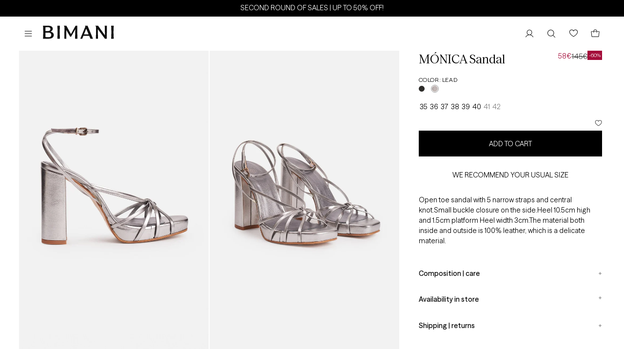

--- FILE ---
content_type: text/html; charset=utf-8
request_url: https://bimani.com/en-int/products/sandalia-monica-plomo
body_size: 75759
content:
<!doctype html>
<html
  class="no-js"
  lang="en"
>
  <head>
    <!-- Google Consent Mode V2 Consentmo -->
    <script>
  window.consentmo_gcm_initial_state = "7";
  window.consentmo_gcm_state = "1";
  window.consentmo_gcm_security_storage = "strict";
  window.consentmo_gcm_ad_storage = "marketing";
  window.consentmo_gcm_analytics_storage = "analytics";
  window.consentmo_gcm_functionality_storage = "functionality";
  window.consentmo_gcm_personalization_storage = "functionality";
  window.consentmo_gcm_ads_data_redaction = "true";
  window.consentmo_gcm_url_passthrough = "";
  window.consentmo_gcm_data_layer_name = "dataLayer";
  
  // Google Consent Mode V2 integration script from Consentmo GDPR
  window.isenseRules = {};
  window.isenseRules.gcm = {
      gcmVersion: 2,
      integrationVersion: 3,
      customChanges: false,
      consentUpdated: false,
      initialState: 7,
      isCustomizationEnabled: false,
      adsDataRedaction: true,
      urlPassthrough: false,
      dataLayer: 'dataLayer',
      categories: { ad_personalization: "marketing", ad_storage: "marketing", ad_user_data: "marketing", analytics_storage: "analytics", functionality_storage: "functionality", personalization_storage: "functionality", security_storage: "strict"},
      storage: { ad_personalization: "false", ad_storage: "false", ad_user_data: "false", analytics_storage: "false", functionality_storage: "false", personalization_storage: "false", security_storage: "false", wait_for_update: 2000 }
  };
  if(window.consentmo_gcm_state !== null && window.consentmo_gcm_state !== "" && window.consentmo_gcm_state !== "0") {
    window.isenseRules.gcm.isCustomizationEnabled = true;
    window.isenseRules.gcm.initialState = window.consentmo_gcm_initial_state === null || window.consentmo_gcm_initial_state.trim() === "" ? window.isenseRules.gcm.initialState : window.consentmo_gcm_initial_state;
    window.isenseRules.gcm.categories.ad_storage = window.consentmo_gcm_ad_storage === null || window.consentmo_gcm_ad_storage.trim() === "" ? window.isenseRules.gcm.categories.ad_storage : window.consentmo_gcm_ad_storage;
    window.isenseRules.gcm.categories.ad_user_data = window.consentmo_gcm_ad_storage === null || window.consentmo_gcm_ad_storage.trim() === "" ? window.isenseRules.gcm.categories.ad_user_data : window.consentmo_gcm_ad_storage;
    window.isenseRules.gcm.categories.ad_personalization = window.consentmo_gcm_ad_storage === null || window.consentmo_gcm_ad_storage.trim() === "" ? window.isenseRules.gcm.categories.ad_personalization : window.consentmo_gcm_ad_storage;
    window.isenseRules.gcm.categories.analytics_storage = window.consentmo_gcm_analytics_storage === null || window.consentmo_gcm_analytics_storage.trim() === "" ? window.isenseRules.gcm.categories.analytics_storage : window.consentmo_gcm_analytics_storage;
    window.isenseRules.gcm.categories.functionality_storage = window.consentmo_gcm_functionality_storage === null || window.consentmo_gcm_functionality_storage.trim() === "" ? window.isenseRules.gcm.categories.functionality_storage : window.consentmo_gcm_functionality_storage;
    window.isenseRules.gcm.categories.personalization_storage = window.consentmo_gcm_personalization_storage === null || window.consentmo_gcm_personalization_storage.trim() === "" ? window.isenseRules.gcm.categories.personalization_storage : window.consentmo_gcm_personalization_storage;
    window.isenseRules.gcm.categories.security_storage = window.consentmo_gcm_security_storage === null || window.consentmo_gcm_security_storage.trim() === "" ? window.isenseRules.gcm.categories.security_storage : window.consentmo_gcm_security_storage;
    window.isenseRules.gcm.urlPassthrough = window.consentmo_gcm_url_passthrough === null || window.consentmo_gcm_url_passthrough.trim() === "" ? window.isenseRules.gcm.urlPassthrough : window.consentmo_gcm_url_passthrough;
    window.isenseRules.gcm.adsDataRedaction = window.consentmo_gcm_ads_data_redaction === null || window.consentmo_gcm_ads_data_redaction.trim() === "" ? window.isenseRules.gcm.adsDataRedaction : window.consentmo_gcm_ads_data_redaction;
    window.isenseRules.gcm.dataLayer = window.consentmo_gcm_data_layer_name === null || window.consentmo_gcm_data_layer_name.trim() === "" ? window.isenseRules.gcm.dataLayer : window.consentmo_gcm_data_layer_name;
  }
  window.isenseRules.initializeGcm = function (rules) {
    if(window.isenseRules.gcm.isCustomizationEnabled) {
      rules.initialState = window.isenseRules.gcm.initialState;
      rules.urlPassthrough = window.isenseRules.gcm.urlPassthrough === true || window.isenseRules.gcm.urlPassthrough === 'true';
      rules.adsDataRedaction = window.isenseRules.gcm.adsDataRedaction === true || window.isenseRules.gcm.adsDataRedaction === 'true';
    }
    
    let initialState = parseInt(rules.initialState);
    let marketingBlocked = initialState === 0 || initialState === 2 || initialState === 5 || initialState === 7;
    let analyticsBlocked = initialState === 0 || initialState === 3 || initialState === 6 || initialState === 7;
    let functionalityBlocked = initialState === 4 || initialState === 5 || initialState === 6 || initialState === 7;

    let gdprCache = localStorage.getItem('gdprCache') ? JSON.parse(localStorage.getItem('gdprCache')) : null;
    if (gdprCache && typeof gdprCache.updatedPreferences !== "undefined") {
      let updatedPreferences = gdprCache.updatedPreferences;
      marketingBlocked = parseInt(updatedPreferences.indexOf('marketing')) > -1;
      analyticsBlocked = parseInt(updatedPreferences.indexOf('analytics')) > -1;
      functionalityBlocked = parseInt(updatedPreferences.indexOf('functionality')) > -1;
    }

    Object.entries(rules.categories).forEach(category => {
      if(rules.storage.hasOwnProperty(category[0])) {
        switch(category[1]) {
          case 'strict':
            rules.storage[category[0]] = "granted";
            break;
          case 'marketing':
            rules.storage[category[0]] = marketingBlocked ? "denied" : "granted";
            break;
          case 'analytics':
            rules.storage[category[0]] = analyticsBlocked ? "denied" : "granted";
            break;
          case 'functionality':
            rules.storage[category[0]] = functionalityBlocked ? "denied" : "granted";
            break;
        }
      }
    });
    rules.consentUpdated = true;
    isenseRules.gcm = rules;
  }

  // Google Consent Mode - initialization start
  window.isenseRules.initializeGcm({
    ...window.isenseRules.gcm,
    adsDataRedaction: true,
    urlPassthrough: false,
    initialState: 7
  });

  /*
  * initialState acceptable values:
  * 0 - Set both ad_storage and analytics_storage to denied
  * 1 - Set all categories to granted
  * 2 - Set only ad_storage to denied
  * 3 - Set only analytics_storage to denied
  * 4 - Set only functionality_storage to denied
  * 5 - Set both ad_storage and functionality_storage to denied
  * 6 - Set both analytics_storage and functionality_storage to denied
  * 7 - Set all categories to denied
  */

  window[window.isenseRules.gcm.dataLayer] = window[window.isenseRules.gcm.dataLayer] || [];
  function gtag() { window[window.isenseRules.gcm.dataLayer].push(arguments); }
  gtag("consent", "default", isenseRules.gcm.storage);
  isenseRules.gcm.adsDataRedaction && gtag("set", "ads_data_redaction", isenseRules.gcm.adsDataRedaction);
  isenseRules.gcm.urlPassthrough && gtag("set", "url_passthrough", isenseRules.gcm.urlPassthrough);
</script>
    <script data-cookieconsent="ignore">
      window.dataLayer = window.dataLayer || []
      function gtag() {
        dataLayer.push(arguments)
      }
      gtag('consent', 'default', {
        ad_personalization: 'denied',
        ad_storage: 'denied',
        ad_user_data: 'denied',
        analytics_storage: 'denied',
        functionality_storage: 'denied',
        personalization_storage: 'denied',
        security_storage: 'granted',
        wait_for_update: 500,
      })
      gtag('set', 'ads_data_redaction', true)
      gtag('set', 'url_passthrough', true)
    </script>

    <!-- Google Tag Manager -->
    <script>
      ;(function (w, d, s, l, i) {
        w[l] = w[l] || []
        w[l].push({ 'gtm.start': new Date().getTime(), event: 'gtm.js' })
        var f = d.getElementsByTagName(s)[0],
          j = d.createElement(s),
          dl = l != 'dataLayer' ? '&l=' + l : ''
        j.async = true
        j.src = 'https://www.googletagmanager.com/gtm.js?id=' + i + dl
        f.parentNode.insertBefore(j, f)
      })(window, document, 'script', 'dataLayer', 'GTM-KHDZZMZ')
    </script>
    <!-- End Google Tag Manager -->

    <meta charset="utf-8">
    <meta http-equiv="X-UA-Compatible" content="IE=edge">
    <meta name="viewport" content="width=device-width,initial-scale=1">
    <meta name="theme-color" content="">
    <link rel="canonical" href="https://bimani.com/en-int/products/sandalia-monica-plomo">

    <link rel="preconnect" href="https://cdn.shopify.com" crossorigin>

    
<link rel="icon" type="image/png" href="//bimani.com/cdn/shop/files/AF_BIMANI_SYMBOL__BLACK_RGB.svg?crop=center&height=32&v=1738929552&width=32"><link rel="preconnect" href="https://fonts.shopifycdn.com" crossorigin><link href="//bimani.com/cdn/shop/t/144/assets/SeasonSans-Medium.woff2?v=33671288532192918181768262353" as="font" type="font/woff2" crossorigin="anonymous" rel="preload">
    <link href="//bimani.com/cdn/shop/t/144/assets/SeasonSans-RegularItalic.woff2?v=109258753227853069681768262357" as="font" type="font/woff2" crossorigin="anonymous" rel="preload">
    <link href="//bimani.com/cdn/shop/t/144/assets/SeasonSans-MediumItalic.woff2?v=17013022563941900561768262354" as="font" type="font/woff2" crossorigin="anonymous" rel="preload">
    <link href="//bimani.com/cdn/shop/t/144/assets/SeasonSerif-Regular.woff2?v=84238734763636757861768262352" as="font" type="font/woff2" crossorigin="anonymous" rel="preload">
    <link href="//bimani.com/cdn/shop/t/144/assets/SeasonSans-Light.woff2?v=70790232205029258011768262356" as="font" type="font/woff2" crossorigin="anonymous" rel="preload">
    <link href="//bimani.com/cdn/shop/t/144/assets/SeasonSans-LightItalic.woff2?v=58603952714350863781768262351" as="font" type="font/woff2" crossorigin="anonymous" rel="preload">
    <link href="//bimani.com/cdn/shop/t/144/assets/SeasonSerif-Light.woff2?v=88678944901894963381768262354" as="font" type="font/woff2" crossorigin="anonymous" rel="preload">
    <link href="//bimani.com/cdn/shop/t/144/assets/SeasonSerif-RegularItalic.woff2?v=122595612592699618951768262354" as="font" type="font/woff2" crossorigin="anonymous" rel="preload">
    <link href="//bimani.com/cdn/shop/t/144/assets/SeasonSerif-MediumItalic.woff2?v=85281156118562994841768262360" as="font" type="font/woff2" crossorigin="anonymous" rel="preload">
    <link href="//bimani.com/cdn/shop/t/144/assets/SeasonSans-Regular.woff2?v=26154570662249906291768262355" as="font" type="font/woff2" crossorigin="anonymous" rel="preload">
    <link href="//bimani.com/cdn/shop/t/144/assets/SeasonSerif-Medium.woff2?v=25029754277088434601768262358" as="font" type="font/woff2" crossorigin="anonymous" rel="preload">
    <link href="//bimani.com/cdn/shop/t/144/assets/SeasonSerif-LightItalic.woff2?v=46190673286178263001768262356" as="font" type="font/woff2" crossorigin="anonymous" rel="preload">

    
    
    
    
    
    
    
    
    
    
    
    

    <title>
      MÓNICA Sandal Lead

        &#124; BIMANI
</title>

    
      <meta name="description" content="Open toe sandal with 5 narrow straps and central knot.Small buckle closure on the side.Heel 10.5cm high and 1.5cm platform Heel width 3cm.The material both inside and outside is 100% leather, which is a delicate material.">
    

    

<meta property="og:site_name" content="BIMANI">
<meta property="og:url" content="https://bimani.com/en-int/products/sandalia-monica-plomo">
<meta property="og:title" content="MÓNICA Sandal Lead">
<meta property="og:type" content="product">
<meta property="og:description" content="Open toe sandal with 5 narrow straps and central knot.Small buckle closure on the side.Heel 10.5cm high and 1.5cm platform Heel width 3cm.The material both inside and outside is 100% leather, which is a delicate material."><meta property="og:image" content="http://bimani.com/cdn/shop/products/sandalia-monica-bimani-plomo-1-966118.jpg?v=1693466524">
  <meta property="og:image:secure_url" content="https://bimani.com/cdn/shop/products/sandalia-monica-bimani-plomo-1-966118.jpg?v=1693466524">
  <meta property="og:image:width" content="1367">
  <meta property="og:image:height" content="2048"><meta property="og:price:amount" content="58,00">
  <meta property="og:price:currency" content="EUR"><meta name="twitter:card" content="summary_large_image">
<meta name="twitter:title" content="MÓNICA Sandal Lead">
<meta name="twitter:description" content="Open toe sandal with 5 narrow straps and central knot.Small buckle closure on the side.Heel 10.5cm high and 1.5cm platform Heel width 3cm.The material both inside and outside is 100% leather, which is a delicate material.">

    <!-- Clarity -->
    <script type="text/javascript">
      ;(function (c, l, a, r, i, t, y) {
        c[a] =
          c[a] ||
          function () {
            ;(c[a].q = c[a].q || []).push(arguments)
          }
        t = l.createElement(r)
        t.async = 1
        t.src = 'https://www.clarity.ms/tag/' + i
        y = l.getElementsByTagName(r)[0]
        y.parentNode.insertBefore(t, y)
      })(window, document, 'clarity', 'script', 'kyj2qmbolg')
    </script>
    <!-- End Clarity -->

    <script src="https://cdn-widgetsrepository.yotpo.com/v1/loader/U2zb0o4rppFWhPrQDil_EQ" async></script>
    <script src="//bimani.com/cdn/shop/t/144/assets/global.js?v=118757211079408546761768262352" defer="defer"></script>
    <script src="//bimani.com/cdn/shop/t/144/assets/animations.js?v=114255849464433187621768262360" defer="defer"></script><script>window.performance && window.performance.mark && window.performance.mark('shopify.content_for_header.start');</script><meta name="google-site-verification" content="MHsFxUps772boWNVdLGiZfFsBJyBrBv8a6FOdXpRb7Y">
<meta name="facebook-domain-verification" content="9az13gi7qnie4bg7t6m1rjpj96ktzg">
<meta id="shopify-digital-wallet" name="shopify-digital-wallet" content="/63922798831/digital_wallets/dialog">
<meta name="shopify-checkout-api-token" content="5b62543844e395e7d70061293c7399a6">
<meta id="in-context-paypal-metadata" data-shop-id="63922798831" data-venmo-supported="false" data-environment="production" data-locale="en_US" data-paypal-v4="true" data-currency="EUR">
<link rel="alternate" hreflang="x-default" href="https://bimani.com/products/sandalia-monica-plomo">
<link rel="alternate" hreflang="pt-PT" href="https://bimani.com/pt-pt/products/sandalia-monica-plomo">
<link rel="alternate" hreflang="en-AT" href="https://bimani.com/en-eu/products/sandalia-monica-plomo">
<link rel="alternate" hreflang="en-BE" href="https://bimani.com/en-eu/products/sandalia-monica-plomo">
<link rel="alternate" hreflang="en-BG" href="https://bimani.com/en-eu/products/sandalia-monica-plomo">
<link rel="alternate" hreflang="en-CY" href="https://bimani.com/en-eu/products/sandalia-monica-plomo">
<link rel="alternate" hreflang="en-CZ" href="https://bimani.com/en-eu/products/sandalia-monica-plomo">
<link rel="alternate" hreflang="en-DE" href="https://bimani.com/en-eu/products/sandalia-monica-plomo">
<link rel="alternate" hreflang="en-DK" href="https://bimani.com/en-eu/products/sandalia-monica-plomo">
<link rel="alternate" hreflang="en-EE" href="https://bimani.com/en-eu/products/sandalia-monica-plomo">
<link rel="alternate" hreflang="en-FI" href="https://bimani.com/en-eu/products/sandalia-monica-plomo">
<link rel="alternate" hreflang="en-FR" href="https://bimani.com/en-eu/products/sandalia-monica-plomo">
<link rel="alternate" hreflang="en-GR" href="https://bimani.com/en-eu/products/sandalia-monica-plomo">
<link rel="alternate" hreflang="en-HR" href="https://bimani.com/en-eu/products/sandalia-monica-plomo">
<link rel="alternate" hreflang="en-HU" href="https://bimani.com/en-eu/products/sandalia-monica-plomo">
<link rel="alternate" hreflang="en-IE" href="https://bimani.com/en-eu/products/sandalia-monica-plomo">
<link rel="alternate" hreflang="en-IT" href="https://bimani.com/en-eu/products/sandalia-monica-plomo">
<link rel="alternate" hreflang="en-LT" href="https://bimani.com/en-eu/products/sandalia-monica-plomo">
<link rel="alternate" hreflang="en-LU" href="https://bimani.com/en-eu/products/sandalia-monica-plomo">
<link rel="alternate" hreflang="en-LV" href="https://bimani.com/en-eu/products/sandalia-monica-plomo">
<link rel="alternate" hreflang="en-MT" href="https://bimani.com/en-eu/products/sandalia-monica-plomo">
<link rel="alternate" hreflang="en-NL" href="https://bimani.com/en-eu/products/sandalia-monica-plomo">
<link rel="alternate" hreflang="en-PL" href="https://bimani.com/en-eu/products/sandalia-monica-plomo">
<link rel="alternate" hreflang="en-RO" href="https://bimani.com/en-eu/products/sandalia-monica-plomo">
<link rel="alternate" hreflang="en-SE" href="https://bimani.com/en-eu/products/sandalia-monica-plomo">
<link rel="alternate" hreflang="en-SI" href="https://bimani.com/en-eu/products/sandalia-monica-plomo">
<link rel="alternate" hreflang="en-SK" href="https://bimani.com/en-eu/products/sandalia-monica-plomo">
<link rel="alternate" hreflang="en-AD" href="https://bimani.com/en-int/products/sandalia-monica-plomo">
<link rel="alternate" hreflang="en-AL" href="https://bimani.com/en-int/products/sandalia-monica-plomo">
<link rel="alternate" hreflang="en-AO" href="https://bimani.com/en-int/products/sandalia-monica-plomo">
<link rel="alternate" hreflang="en-AU" href="https://bimani.com/en-int/products/sandalia-monica-plomo">
<link rel="alternate" hreflang="en-BA" href="https://bimani.com/en-int/products/sandalia-monica-plomo">
<link rel="alternate" hreflang="en-BJ" href="https://bimani.com/en-int/products/sandalia-monica-plomo">
<link rel="alternate" hreflang="en-BR" href="https://bimani.com/en-int/products/sandalia-monica-plomo">
<link rel="alternate" hreflang="en-BW" href="https://bimani.com/en-int/products/sandalia-monica-plomo">
<link rel="alternate" hreflang="en-BY" href="https://bimani.com/en-int/products/sandalia-monica-plomo">
<link rel="alternate" hreflang="en-CA" href="https://bimani.com/en-int/products/sandalia-monica-plomo">
<link rel="alternate" hreflang="en-CF" href="https://bimani.com/en-int/products/sandalia-monica-plomo">
<link rel="alternate" hreflang="en-CH" href="https://bimani.com/en-int/products/sandalia-monica-plomo">
<link rel="alternate" hreflang="en-CN" href="https://bimani.com/en-int/products/sandalia-monica-plomo">
<link rel="alternate" hreflang="en-DZ" href="https://bimani.com/en-int/products/sandalia-monica-plomo">
<link rel="alternate" hreflang="en-EG" href="https://bimani.com/en-int/products/sandalia-monica-plomo">
<link rel="alternate" hreflang="en-GB" href="https://bimani.com/en-int/products/sandalia-monica-plomo">
<link rel="alternate" hreflang="en-GI" href="https://bimani.com/en-int/products/sandalia-monica-plomo">
<link rel="alternate" hreflang="en-GM" href="https://bimani.com/en-int/products/sandalia-monica-plomo">
<link rel="alternate" hreflang="en-GQ" href="https://bimani.com/en-int/products/sandalia-monica-plomo">
<link rel="alternate" hreflang="en-HK" href="https://bimani.com/en-int/products/sandalia-monica-plomo">
<link rel="alternate" hreflang="en-ID" href="https://bimani.com/en-int/products/sandalia-monica-plomo">
<link rel="alternate" hreflang="en-IL" href="https://bimani.com/en-int/products/sandalia-monica-plomo">
<link rel="alternate" hreflang="en-IN" href="https://bimani.com/en-int/products/sandalia-monica-plomo">
<link rel="alternate" hreflang="en-JP" href="https://bimani.com/en-int/products/sandalia-monica-plomo">
<link rel="alternate" hreflang="en-KH" href="https://bimani.com/en-int/products/sandalia-monica-plomo">
<link rel="alternate" hreflang="en-LA" href="https://bimani.com/en-int/products/sandalia-monica-plomo">
<link rel="alternate" hreflang="en-LY" href="https://bimani.com/en-int/products/sandalia-monica-plomo">
<link rel="alternate" hreflang="en-MA" href="https://bimani.com/en-int/products/sandalia-monica-plomo">
<link rel="alternate" hreflang="en-MC" href="https://bimani.com/en-int/products/sandalia-monica-plomo">
<link rel="alternate" hreflang="en-MO" href="https://bimani.com/en-int/products/sandalia-monica-plomo">
<link rel="alternate" hreflang="en-MX" href="https://bimani.com/en-int/products/sandalia-monica-plomo">
<link rel="alternate" hreflang="en-MY" href="https://bimani.com/en-int/products/sandalia-monica-plomo">
<link rel="alternate" hreflang="en-NO" href="https://bimani.com/en-int/products/sandalia-monica-plomo">
<link rel="alternate" hreflang="en-NZ" href="https://bimani.com/en-int/products/sandalia-monica-plomo">
<link rel="alternate" hreflang="en-PH" href="https://bimani.com/en-int/products/sandalia-monica-plomo">
<link rel="alternate" hreflang="en-RU" href="https://bimani.com/en-int/products/sandalia-monica-plomo">
<link rel="alternate" hreflang="en-SA" href="https://bimani.com/en-int/products/sandalia-monica-plomo">
<link rel="alternate" hreflang="en-SD" href="https://bimani.com/en-int/products/sandalia-monica-plomo">
<link rel="alternate" hreflang="en-SG" href="https://bimani.com/en-int/products/sandalia-monica-plomo">
<link rel="alternate" hreflang="en-SO" href="https://bimani.com/en-int/products/sandalia-monica-plomo">
<link rel="alternate" hreflang="en-TD" href="https://bimani.com/en-int/products/sandalia-monica-plomo">
<link rel="alternate" hreflang="en-TH" href="https://bimani.com/en-int/products/sandalia-monica-plomo">
<link rel="alternate" hreflang="en-TN" href="https://bimani.com/en-int/products/sandalia-monica-plomo">
<link rel="alternate" hreflang="en-TR" href="https://bimani.com/en-int/products/sandalia-monica-plomo">
<link rel="alternate" hreflang="en-TW" href="https://bimani.com/en-int/products/sandalia-monica-plomo">
<link rel="alternate" hreflang="en-US" href="https://bimani.com/en-int/products/sandalia-monica-plomo">
<link rel="alternate" hreflang="en-ZA" href="https://bimani.com/en-int/products/sandalia-monica-plomo">
<link rel="alternate" hreflang="es-AR" href="https://bimani.com/es-in/products/sandalia-monica-plomo">
<link rel="alternate" hreflang="es-BO" href="https://bimani.com/es-in/products/sandalia-monica-plomo">
<link rel="alternate" hreflang="es-CL" href="https://bimani.com/es-in/products/sandalia-monica-plomo">
<link rel="alternate" hreflang="es-CO" href="https://bimani.com/es-in/products/sandalia-monica-plomo">
<link rel="alternate" hreflang="es-CR" href="https://bimani.com/es-in/products/sandalia-monica-plomo">
<link rel="alternate" hreflang="es-DO" href="https://bimani.com/es-in/products/sandalia-monica-plomo">
<link rel="alternate" hreflang="es-EC" href="https://bimani.com/es-in/products/sandalia-monica-plomo">
<link rel="alternate" hreflang="es-GT" href="https://bimani.com/es-in/products/sandalia-monica-plomo">
<link rel="alternate" hreflang="es-PA" href="https://bimani.com/es-in/products/sandalia-monica-plomo">
<link rel="alternate" hreflang="es-PY" href="https://bimani.com/es-in/products/sandalia-monica-plomo">
<link rel="alternate" hreflang="es-UY" href="https://bimani.com/es-in/products/sandalia-monica-plomo">
<link rel="alternate" hreflang="es-VE" href="https://bimani.com/es-in/products/sandalia-monica-plomo">
<link rel="alternate" hreflang="es-ES" href="https://bimani.com/products/sandalia-monica-plomo">
<link rel="alternate" hreflang="pt-ES" href="https://bimani.com/pt/products/sandalia-monica-plomo">
<link rel="alternate" hreflang="en-ES" href="https://bimani.com/en/products/sandalia-monica-plomo">
<link rel="alternate" type="application/json+oembed" href="https://bimani.com/en-int/products/sandalia-monica-plomo.oembed">
<script async="async" src="/checkouts/internal/preloads.js?locale=en-US"></script>
<script id="shopify-features" type="application/json">{"accessToken":"5b62543844e395e7d70061293c7399a6","betas":["rich-media-storefront-analytics"],"domain":"bimani.com","predictiveSearch":true,"shopId":63922798831,"locale":"en"}</script>
<script>var Shopify = Shopify || {};
Shopify.shop = "bimani-shop.myshopify.com";
Shopify.locale = "en";
Shopify.currency = {"active":"EUR","rate":"1.0"};
Shopify.country = "US";
Shopify.theme = {"name":"PRODUCCION-january2026\/main","id":189228024152,"schema_name":"Dawn","schema_version":"6.0.0","theme_store_id":null,"role":"main"};
Shopify.theme.handle = "null";
Shopify.theme.style = {"id":null,"handle":null};
Shopify.cdnHost = "bimani.com/cdn";
Shopify.routes = Shopify.routes || {};
Shopify.routes.root = "/en-int/";</script>
<script type="module">!function(o){(o.Shopify=o.Shopify||{}).modules=!0}(window);</script>
<script>!function(o){function n(){var o=[];function n(){o.push(Array.prototype.slice.apply(arguments))}return n.q=o,n}var t=o.Shopify=o.Shopify||{};t.loadFeatures=n(),t.autoloadFeatures=n()}(window);</script>
<script id="shop-js-analytics" type="application/json">{"pageType":"product"}</script>
<script defer="defer" async type="module" src="//bimani.com/cdn/shopifycloud/shop-js/modules/v2/client.init-shop-cart-sync_WVOgQShq.en.esm.js"></script>
<script defer="defer" async type="module" src="//bimani.com/cdn/shopifycloud/shop-js/modules/v2/chunk.common_C_13GLB1.esm.js"></script>
<script defer="defer" async type="module" src="//bimani.com/cdn/shopifycloud/shop-js/modules/v2/chunk.modal_CLfMGd0m.esm.js"></script>
<script type="module">
  await import("//bimani.com/cdn/shopifycloud/shop-js/modules/v2/client.init-shop-cart-sync_WVOgQShq.en.esm.js");
await import("//bimani.com/cdn/shopifycloud/shop-js/modules/v2/chunk.common_C_13GLB1.esm.js");
await import("//bimani.com/cdn/shopifycloud/shop-js/modules/v2/chunk.modal_CLfMGd0m.esm.js");

  window.Shopify.SignInWithShop?.initShopCartSync?.({"fedCMEnabled":true,"windoidEnabled":true});

</script>
<script>(function() {
  var isLoaded = false;
  function asyncLoad() {
    if (isLoaded) return;
    isLoaded = true;
    var urls = ["https:\/\/shopify.covet.pics\/covet-pics-widget-inject.js?shop=bimani-shop.myshopify.com","https:\/\/cdn-loyalty.yotpo.com\/loader\/U2zb0o4rppFWhPrQDil_EQ.js?shop=bimani-shop.myshopify.com","\/\/staticw2.yotpo.com\/nQuWt2fITb18X6OZE6msZqaSI54u8aYN2Yc4Y1Ie\/widget.js?shop=bimani-shop.myshopify.com","https:\/\/cdn.doofinder.com\/shopify\/doofinder-installed.js?shop=bimani-shop.myshopify.com","https:\/\/config.gorgias.chat\/bundle-loader\/01HMBJ65M44KWS3CG1NXCQGJV1?source=shopify1click\u0026shop=bimani-shop.myshopify.com","https:\/\/cdp.wardem.ai\/js\/wardemCDP.min.js?shop=bimani-shop.myshopify.com","https:\/\/s3.eu-west-1.amazonaws.com\/production-klarna-il-shopify-osm\/a0a90c8788fe7d95e5ba69e3f9112608bb042b37\/bimani-shop.myshopify.com-1768267549197.js?shop=bimani-shop.myshopify.com","https:\/\/public.9gtb.com\/loader.js?g_cvt_id=db6c2149-dda1-4163-9fa1-a04532fe1fd1\u0026shop=bimani-shop.myshopify.com"];
    for (var i = 0; i < urls.length; i++) {
      var s = document.createElement('script');
      s.type = 'text/javascript';
      s.async = true;
      s.src = urls[i];
      var x = document.getElementsByTagName('script')[0];
      x.parentNode.insertBefore(s, x);
    }
  };
  if(window.attachEvent) {
    window.attachEvent('onload', asyncLoad);
  } else {
    window.addEventListener('load', asyncLoad, false);
  }
})();</script>
<script id="__st">var __st={"a":63922798831,"offset":3600,"reqid":"5a5744fa-f899-4fcd-8d71-db2b97d026c9-1769704142","pageurl":"bimani.com\/en-int\/products\/sandalia-monica-plomo","u":"f79b03648fda","p":"product","rtyp":"product","rid":7875658842351};</script>
<script>window.ShopifyPaypalV4VisibilityTracking = true;</script>
<script id="captcha-bootstrap">!function(){'use strict';const t='contact',e='account',n='new_comment',o=[[t,t],['blogs',n],['comments',n],[t,'customer']],c=[[e,'customer_login'],[e,'guest_login'],[e,'recover_customer_password'],[e,'create_customer']],r=t=>t.map((([t,e])=>`form[action*='/${t}']:not([data-nocaptcha='true']) input[name='form_type'][value='${e}']`)).join(','),a=t=>()=>t?[...document.querySelectorAll(t)].map((t=>t.form)):[];function s(){const t=[...o],e=r(t);return a(e)}const i='password',u='form_key',d=['recaptcha-v3-token','g-recaptcha-response','h-captcha-response',i],f=()=>{try{return window.sessionStorage}catch{return}},m='__shopify_v',_=t=>t.elements[u];function p(t,e,n=!1){try{const o=window.sessionStorage,c=JSON.parse(o.getItem(e)),{data:r}=function(t){const{data:e,action:n}=t;return t[m]||n?{data:e,action:n}:{data:t,action:n}}(c);for(const[e,n]of Object.entries(r))t.elements[e]&&(t.elements[e].value=n);n&&o.removeItem(e)}catch(o){console.error('form repopulation failed',{error:o})}}const l='form_type',E='cptcha';function T(t){t.dataset[E]=!0}const w=window,h=w.document,L='Shopify',v='ce_forms',y='captcha';let A=!1;((t,e)=>{const n=(g='f06e6c50-85a8-45c8-87d0-21a2b65856fe',I='https://cdn.shopify.com/shopifycloud/storefront-forms-hcaptcha/ce_storefront_forms_captcha_hcaptcha.v1.5.2.iife.js',D={infoText:'Protected by hCaptcha',privacyText:'Privacy',termsText:'Terms'},(t,e,n)=>{const o=w[L][v],c=o.bindForm;if(c)return c(t,g,e,D).then(n);var r;o.q.push([[t,g,e,D],n]),r=I,A||(h.body.append(Object.assign(h.createElement('script'),{id:'captcha-provider',async:!0,src:r})),A=!0)});var g,I,D;w[L]=w[L]||{},w[L][v]=w[L][v]||{},w[L][v].q=[],w[L][y]=w[L][y]||{},w[L][y].protect=function(t,e){n(t,void 0,e),T(t)},Object.freeze(w[L][y]),function(t,e,n,w,h,L){const[v,y,A,g]=function(t,e,n){const i=e?o:[],u=t?c:[],d=[...i,...u],f=r(d),m=r(i),_=r(d.filter((([t,e])=>n.includes(e))));return[a(f),a(m),a(_),s()]}(w,h,L),I=t=>{const e=t.target;return e instanceof HTMLFormElement?e:e&&e.form},D=t=>v().includes(t);t.addEventListener('submit',(t=>{const e=I(t);if(!e)return;const n=D(e)&&!e.dataset.hcaptchaBound&&!e.dataset.recaptchaBound,o=_(e),c=g().includes(e)&&(!o||!o.value);(n||c)&&t.preventDefault(),c&&!n&&(function(t){try{if(!f())return;!function(t){const e=f();if(!e)return;const n=_(t);if(!n)return;const o=n.value;o&&e.removeItem(o)}(t);const e=Array.from(Array(32),(()=>Math.random().toString(36)[2])).join('');!function(t,e){_(t)||t.append(Object.assign(document.createElement('input'),{type:'hidden',name:u})),t.elements[u].value=e}(t,e),function(t,e){const n=f();if(!n)return;const o=[...t.querySelectorAll(`input[type='${i}']`)].map((({name:t})=>t)),c=[...d,...o],r={};for(const[a,s]of new FormData(t).entries())c.includes(a)||(r[a]=s);n.setItem(e,JSON.stringify({[m]:1,action:t.action,data:r}))}(t,e)}catch(e){console.error('failed to persist form',e)}}(e),e.submit())}));const S=(t,e)=>{t&&!t.dataset[E]&&(n(t,e.some((e=>e===t))),T(t))};for(const o of['focusin','change'])t.addEventListener(o,(t=>{const e=I(t);D(e)&&S(e,y())}));const B=e.get('form_key'),M=e.get(l),P=B&&M;t.addEventListener('DOMContentLoaded',(()=>{const t=y();if(P)for(const e of t)e.elements[l].value===M&&p(e,B);[...new Set([...A(),...v().filter((t=>'true'===t.dataset.shopifyCaptcha))])].forEach((e=>S(e,t)))}))}(h,new URLSearchParams(w.location.search),n,t,e,['guest_login'])})(!1,!0)}();</script>
<script integrity="sha256-4kQ18oKyAcykRKYeNunJcIwy7WH5gtpwJnB7kiuLZ1E=" data-source-attribution="shopify.loadfeatures" defer="defer" src="//bimani.com/cdn/shopifycloud/storefront/assets/storefront/load_feature-a0a9edcb.js" crossorigin="anonymous"></script>
<script data-source-attribution="shopify.dynamic_checkout.dynamic.init">var Shopify=Shopify||{};Shopify.PaymentButton=Shopify.PaymentButton||{isStorefrontPortableWallets:!0,init:function(){window.Shopify.PaymentButton.init=function(){};var t=document.createElement("script");t.src="https://bimani.com/cdn/shopifycloud/portable-wallets/latest/portable-wallets.en.js",t.type="module",document.head.appendChild(t)}};
</script>
<script data-source-attribution="shopify.dynamic_checkout.buyer_consent">
  function portableWalletsHideBuyerConsent(e){var t=document.getElementById("shopify-buyer-consent"),n=document.getElementById("shopify-subscription-policy-button");t&&n&&(t.classList.add("hidden"),t.setAttribute("aria-hidden","true"),n.removeEventListener("click",e))}function portableWalletsShowBuyerConsent(e){var t=document.getElementById("shopify-buyer-consent"),n=document.getElementById("shopify-subscription-policy-button");t&&n&&(t.classList.remove("hidden"),t.removeAttribute("aria-hidden"),n.addEventListener("click",e))}window.Shopify?.PaymentButton&&(window.Shopify.PaymentButton.hideBuyerConsent=portableWalletsHideBuyerConsent,window.Shopify.PaymentButton.showBuyerConsent=portableWalletsShowBuyerConsent);
</script>
<script data-source-attribution="shopify.dynamic_checkout.cart.bootstrap">document.addEventListener("DOMContentLoaded",(function(){function t(){return document.querySelector("shopify-accelerated-checkout-cart, shopify-accelerated-checkout")}if(t())Shopify.PaymentButton.init();else{new MutationObserver((function(e,n){t()&&(Shopify.PaymentButton.init(),n.disconnect())})).observe(document.body,{childList:!0,subtree:!0})}}));
</script>
<link id="shopify-accelerated-checkout-styles" rel="stylesheet" media="screen" href="https://bimani.com/cdn/shopifycloud/portable-wallets/latest/accelerated-checkout-backwards-compat.css" crossorigin="anonymous">
<style id="shopify-accelerated-checkout-cart">
        #shopify-buyer-consent {
  margin-top: 1em;
  display: inline-block;
  width: 100%;
}

#shopify-buyer-consent.hidden {
  display: none;
}

#shopify-subscription-policy-button {
  background: none;
  border: none;
  padding: 0;
  text-decoration: underline;
  font-size: inherit;
  cursor: pointer;
}

#shopify-subscription-policy-button::before {
  box-shadow: none;
}

      </style>

<script>window.performance && window.performance.mark && window.performance.mark('shopify.content_for_header.end');</script>

    <style data-shopify>
      @font-face {
  font-family: Assistant;
  font-weight: 400;
  font-style: normal;
  font-display: swap;
  src: url("//bimani.com/cdn/fonts/assistant/assistant_n4.9120912a469cad1cc292572851508ca49d12e768.woff2") format("woff2"),
       url("//bimani.com/cdn/fonts/assistant/assistant_n4.6e9875ce64e0fefcd3f4446b7ec9036b3ddd2985.woff") format("woff");
}

      @font-face {
  font-family: Assistant;
  font-weight: 700;
  font-style: normal;
  font-display: swap;
  src: url("//bimani.com/cdn/fonts/assistant/assistant_n7.bf44452348ec8b8efa3aa3068825305886b1c83c.woff2") format("woff2"),
       url("//bimani.com/cdn/fonts/assistant/assistant_n7.0c887fee83f6b3bda822f1150b912c72da0f7b64.woff") format("woff");
}

      
      
      @font-face {
  font-family: Assistant;
  font-weight: 400;
  font-style: normal;
  font-display: swap;
  src: url("//bimani.com/cdn/fonts/assistant/assistant_n4.9120912a469cad1cc292572851508ca49d12e768.woff2") format("woff2"),
       url("//bimani.com/cdn/fonts/assistant/assistant_n4.6e9875ce64e0fefcd3f4446b7ec9036b3ddd2985.woff") format("woff");
}


      :root {
        --font-body-family: 'Season Sans';
        --font-body-style: normal;
        --font-body-weight: 400;
        --font-body-weight-bold: 700;

        --font-heading-family: 'Season Sans';
        --font-heading-style: normal;
        --font-heading-weight: 300;

        --font-heading-family-secondary: 'Season Serif';

        --font-body-scale: 1.0;
        --font-heading-scale: 1.0;

        --color-base-text: , , ;
        --color-base-text-3: , , ;
        --color-shadow: , , ;
        --color-base-background-1: , , ;
        --color-base-background-2: , , ;
        --color-base-background-3: , , ;
        --color-base-background-4: , , ;
        --color-base-solid-button-labels: , , ;
        --color-base-outline-button-labels: , , ;
        --color-base-accent-1: , , ;
        --color-base-accent-2: , , ;
        --payment-terms-background-color: #ffffff;

        --gradient-base-background-1: #ffffff;
        --gradient-base-background-2: #f8f2e9;
        --gradient-base-background-4: ;
        --gradient-base-accent-1: #5c4d40;
        --gradient-base-accent-2: #101010;

        --media-padding: px;
        --media-border-opacity: 0.05;
        --media-border-width: 1px;
        --media-radius: 0px;
        --media-shadow-opacity: 0.0;
        --media-shadow-horizontal-offset: 0px;
        --media-shadow-vertical-offset: 4px;
        --media-shadow-blur-radius: 5px;
        --media-shadow-visible: 0;

        --page-width: 160rem;
        --page-width-margin: 0rem;

        --card-image-padding: 0.0rem;
        --card-corner-radius: 0.0rem;
        --card-text-alignment: left;
        --card-border-width: 0.0rem;
        --card-border-opacity: 0.1;
        --card-shadow-opacity: 0.0;
        --card-shadow-visible: 0;
        --card-shadow-horizontal-offset: 0.0rem;
        --card-shadow-vertical-offset: 0.4rem;
        --card-shadow-blur-radius: 0.5rem;

        --badge-corner-radius: 4.0rem;

        --popup-border-width: 1px;
        --popup-border-opacity: 0.1;
        --popup-corner-radius: 0px;
        --popup-shadow-opacity: 0.0;
        --popup-shadow-horizontal-offset: 0px;
        --popup-shadow-vertical-offset: 4px;
        --popup-shadow-blur-radius: 5px;

        --drawer-border-width: 1px;
        --drawer-border-opacity: 0.1;
        --drawer-shadow-opacity: 0.0;
        --drawer-shadow-horizontal-offset: 0px;
        --drawer-shadow-vertical-offset: 4px;
        --drawer-shadow-blur-radius: 5px;

        --spacing-sections-desktop: 0px;
        --spacing-sections-mobile: 0px;

        --grid-desktop-vertical-spacing: 20px;
        --grid-desktop-horizontal-spacing: 2px;
        --grid-mobile-vertical-spacing: 10px;
        --grid-mobile-horizontal-spacing: 2px;

        --text-boxes-border-opacity: 0.1;
        --text-boxes-border-width: 0px;
        --text-boxes-radius: 0px;
        --text-boxes-shadow-opacity: 0.0;
        --text-boxes-shadow-visible: 0;
        --text-boxes-shadow-horizontal-offset: 0px;
        --text-boxes-shadow-vertical-offset: 4px;
        --text-boxes-shadow-blur-radius: 5px;

        --buttons-radius: 0px;
        --buttons-radius-outset: 0px;
        --buttons-border-width: 1px;
        --buttons-border-opacity: 1.0;
        --buttons-shadow-opacity: 0.0;
        --buttons-shadow-visible: 0;
        --buttons-shadow-horizontal-offset: 0px;
        --buttons-shadow-vertical-offset: 4px;
        --buttons-shadow-blur-radius: 5px;
        --buttons-border-offset: 0px;

        --inputs-radius: 0px;
        --inputs-border-width: 1px;
        --inputs-border-opacity: 0.55;
        --inputs-shadow-opacity: 0.0;
        --inputs-shadow-horizontal-offset: 0px;
        --inputs-margin-offset: 0px;
        --inputs-shadow-vertical-offset: 4px;
        --inputs-shadow-blur-radius: 5px;
        --inputs-radius-outset: 0px;

        --variant-pills-radius: 40px;
        --variant-pills-border-width: 1px;
        --variant-pills-border-opacity: 0.55;
        --variant-pills-shadow-opacity: 0.0;
        --variant-pills-shadow-horizontal-offset: 0px;
        --variant-pills-shadow-vertical-offset: 4px;
        --variant-pills-shadow-blur-radius: 5px;

        --color-modal: 92, 77, 64, 0.282589;
      }

      
        :root,
        .color-scheme-1 {
          --color-background: 255,255,255;
          --color-complementary: 0,0,0;
        
          --gradient-background: #ffffff;
        

        

        --color-foreground: 0,0,0;
        --color-background-contrast: 191,191,191;
        --color-shadow: 0,0,0;
        --color-button: 0,0,0;
        --color-button-text: 255,255,255;
        --color-secondary-button: 255,255,255;
        --color-secondary-button-text: 0,0,0;
        --color-link: 0,0,0;
        --color-badge-foreground: 0,0,0;
        --color-badge-background: 255,255,255;
        --color-badge-border: 0,0,0;
        --payment-terms-background-color: rgb(255 255 255);
      }
      
        
        .color-scheme-2 {
          --color-background: 0,0,0;
          --color-complementary: 255,255,255;
        
          --gradient-background: #000000;
        

        

        --color-foreground: 255,255,255;
        --color-background-contrast: 128,128,128;
        --color-shadow: 0,0,0;
        --color-button: 0,0,0;
        --color-button-text: 255,255,255;
        --color-secondary-button: 0,0,0;
        --color-secondary-button-text: 255,255,255;
        --color-link: 255,255,255;
        --color-badge-foreground: 255,255,255;
        --color-badge-background: 0,0,0;
        --color-badge-border: 255,255,255;
        --payment-terms-background-color: rgb(0 0 0);
      }
      
        
        .color-scheme-3 {
          --color-background: 240,233,223;
          --color-complementary: 0,0,0;
        
          --gradient-background: #f0e9df;
        

        

        --color-foreground: 16,16,16;
        --color-background-contrast: 199,173,136;
        --color-shadow: 0,0,0;
        --color-button: 0,0,0;
        --color-button-text: 255,255,255;
        --color-secondary-button: 240,233,223;
        --color-secondary-button-text: 0,0,0;
        --color-link: 0,0,0;
        --color-badge-foreground: 16,16,16;
        --color-badge-background: 240,233,223;
        --color-badge-border: 16,16,16;
        --payment-terms-background-color: rgb(240 233 223);
      }
      
        
        .color-scheme-4 {
          --color-background: 232,236,230;
          --color-complementary: 0,0,0;
        
          --gradient-background: #e8ece6;
        

        

        --color-foreground: 0,0,0;
        --color-background-contrast: 165,181,158;
        --color-shadow: 0,0,0;
        --color-button: 0,0,0;
        --color-button-text: 255,255,255;
        --color-secondary-button: 232,236,230;
        --color-secondary-button-text: 0,0,0;
        --color-link: 0,0,0;
        --color-badge-foreground: 0,0,0;
        --color-badge-background: 232,236,230;
        --color-badge-border: 0,0,0;
        --payment-terms-background-color: rgb(232 236 230);
      }
      
        
        .color-scheme-5 {
          --color-background: 255,255,255;
          --color-complementary: 255,255,255;
        
          --gradient-background: #ffffff;
        

        

        --color-foreground: 255,255,255;
        --color-background-contrast: 191,191,191;
        --color-shadow: 255,255,255;
        --color-button: 255,255,255;
        --color-button-text: 0,0,0;
        --color-secondary-button: 255,255,255;
        --color-secondary-button-text: 255,255,255;
        --color-link: 255,255,255;
        --color-badge-foreground: 255,255,255;
        --color-badge-background: 255,255,255;
        --color-badge-border: 255,255,255;
        --payment-terms-background-color: rgb(255 255 255);
      }
      
        
        .color-scheme-6 {
          --color-background: 251,251,244;
          --color-complementary: 0,0,0;
        
          --gradient-background: #fbfbf4;
        

        

        --color-foreground: 0,0,0;
        --color-background-contrast: 217,217,151;
        --color-shadow: 0,0,0;
        --color-button: 0,0,0;
        --color-button-text: 255,255,255;
        --color-secondary-button: 251,251,244;
        --color-secondary-button-text: 0,0,0;
        --color-link: 0,0,0;
        --color-badge-foreground: 0,0,0;
        --color-badge-background: 251,251,244;
        --color-badge-border: 0,0,0;
        --payment-terms-background-color: rgb(251 251 244);
      }
      
        
        .color-scheme-7 {
          --color-background: 253,222,20;
          --color-complementary: 0,0,0;
        
          --gradient-background: #fdde14;
        

        

        --color-foreground: 54,32,24;
        --color-background-contrast: 144,125,1;
        --color-shadow: 0,0,0;
        --color-button: 54,32,24;
        --color-button-text: 54,32,24;
        --color-secondary-button: 253,222,20;
        --color-secondary-button-text: 0,0,0;
        --color-link: 0,0,0;
        --color-badge-foreground: 54,32,24;
        --color-badge-background: 253,222,20;
        --color-badge-border: 54,32,24;
        --payment-terms-background-color: rgb(253 222 20);
      }
      
        
        .color-scheme-8 {
          --color-background: 242,228,172;
          --color-complementary: 63,27,23;
        
          --gradient-background: #f2e4ac;
        

        

        --color-foreground: 63,27,23;
        --color-background-contrast: 225,192,62;
        --color-shadow: 63,27,23;
        --color-button: 63,27,23;
        --color-button-text: 242,228,172;
        --color-secondary-button: 242,228,172;
        --color-secondary-button-text: 63,27,23;
        --color-link: 63,27,23;
        --color-badge-foreground: 63,27,23;
        --color-badge-background: 242,228,172;
        --color-badge-border: 63,27,23;
        --payment-terms-background-color: rgb(242 228 172);
      }
      
        
        .color-scheme-9 {
          --color-background: 255,255,255;
          --color-complementary: 54,32,24;
        
          --gradient-background: #ffffff;
        

        

        --color-foreground: 188,0,50;
        --color-background-contrast: 191,191,191;
        --color-shadow: 54,32,24;
        --color-button: 54,32,24;
        --color-button-text: 0,0,0;
        --color-secondary-button: 255,255,255;
        --color-secondary-button-text: 54,32,24;
        --color-link: 54,32,24;
        --color-badge-foreground: 188,0,50;
        --color-badge-background: 255,255,255;
        --color-badge-border: 188,0,50;
        --payment-terms-background-color: rgb(255 255 255);
      }
      

      *,
      *::before,
      *::after {
        box-sizing: inherit;
      }

      html {
        box-sizing: border-box;
        font-size: calc(var(--font-body-scale) * 62.5%);
        font-display: swap;
        height: 100%;
      }

      body {
        position: relative;
        z-index: 0;
        display: grid;
        grid-template-rows: auto auto 1fr auto;
        grid-template-columns: 100%;
        min-height: 100%;
        margin: 0;
        font-size: 1.3rem;
        font-display: swap;
        line-height: calc(var(--font-heading-scale) * 1.95rem);
        font-family: var(--font-body-family);
        font-display: swap;
        font-style: var(--font-body-style);
        font-weight: var(--font-body-weight);
      }

      @media screen and (min-width: 750px) {
        body {
          font-size: 1.4rem;
          font-display: swap;
          line-height: calc(var(--font-heading-scale) * 2.1rem);
        }
      }
    </style>

    <link href="//bimani.com/cdn/shop/t/144/assets/base.css?v=22868302427561674041768262354" rel="stylesheet" type="text/css" media="all" />
<link rel="preload" as="font" href="//bimani.com/cdn/fonts/assistant/assistant_n4.9120912a469cad1cc292572851508ca49d12e768.woff2" type="font/woff2" crossorigin><link rel="preload" as="font" href="//bimani.com/cdn/fonts/assistant/assistant_n4.9120912a469cad1cc292572851508ca49d12e768.woff2" type="font/woff2" crossorigin><script>
      document.documentElement.className = document.documentElement.className.replace('no-js', 'js')
      if (Shopify.designMode) {
        document.documentElement.classList.add('shopify-design-mode')
      }
    </script>

    <link href="//bimani.com/cdn/shop/t/144/assets/quick-buy-mobile.css?v=65102256819204964631768262358" rel="stylesheet" type="text/css" media="all" />

    
      <script src="//bimani.com/cdn/shop/t/144/assets/main-product.js?v=102402776649707611561768262354" defer="defer"></script>
    




<!-- DOOFINDER-SHOPIFY -->
     <script>
  const dfLayerOptions = {
    installationId: 'f7b7eebc-46ad-4381-9435-81be318cd6ac',
    zone: 'eu1'
  };

  
/** START SHOPIFY ADD TO CART **/
document.addEventListener('doofinder.cart.add', function(event) {

  const product_endpoint = new URL(event.detail.link).pathname + '.js'

  fetch(product_endpoint, {
      method: 'GET',
      headers: {
        'Content-Type': 'application/json'
      },
    })
    .then(response => {
      return response.json()
    })
    .then(data => {
      variant_id = get_variant_id(parseInt(event.detail.item_id), data)
      if (variant_id) {
        add_to_cart(variant_id, event.detail.amount)
      } else {
        window.location.href = event.detail.link
      }
    })
    .catch((error) => {
      console.error('Error:', error)
    })

  function get_variant_id(product_id, product_data) {
    if (product_data.variants.length > 1) {
      if (is_variant_id_in_list(product_id, product_data.variants)) {
        return product_id
      }
      return false
    } else {
      return product_data.variants[0].id
    }
  }

  function is_variant_id_in_list(variant_id, variant_list) {
    let is_variant = false

    variant_list.forEach(variant => {
      if (variant.id === variant_id) {
        is_variant = true
      }
    })

    return is_variant
  }

  function add_to_cart(id, amount) {
    let formData = {
      'items': [{
        'id': id,
        'quantity': amount
      }],
      sections: "cart-items,cart-icon-bubble,cart-live-region-text,cart-footer"
    }

    const route = window.Shopify.routes.root ?
      window.Shopify.routes.root + 'cart/add.js' :
      window.Shopify.routes.cart_url + '/add.js' ;

    fetch(route, {
        method: 'POST',
        headers: {
          'Content-Type': 'application/json'
        },
        body: JSON.stringify(formData)
      })
      .then(response => response.json())
      .then(data => {renderSections(data.sections)})
      .catch((error) => {
        console.error('Error:', error)
      });
  }

  function renderSections(sections){
    for( section_id in sections ){
      let section = document.querySelector("#"+section_id);
      let section_html = sections[section_id];
      if(section && section_html){
        section.innerHTML = section_html;
      }
    }
  }
});
/** END SHOPIFY ADD TO CART **/


/** START SHOPIFY OPTIONS **/
dfLayerOptions.language = "en";
/** END SHOPIFY OPTIONS **/



  (function (l, a, y, e, r, s) {
    r = l.createElement(a); r.onload = e; r.async = 1; r.src = y;
    s = l.getElementsByTagName(a)[0]; s.parentNode.insertBefore(r, s);
  })(document, 'script', 'https://cdn.doofinder.com/livelayer/1/js/loader.min.js', function () {
    doofinderLoader.load(dfLayerOptions);
  });
</script>
 
    <!-- /DOOFINDER-SHOPIFY -->

    
  <!-- BEGIN app block: shopify://apps/consentmo-gdpr/blocks/gdpr_cookie_consent/4fbe573f-a377-4fea-9801-3ee0858cae41 -->


<!-- END app block --><!-- BEGIN app block: shopify://apps/eg-auto-add-to-cart/blocks/app-embed/0f7d4f74-1e89-4820-aec4-6564d7e535d2 -->










  
    <script
      async
      type="text/javascript"
      src="https://cdn.506.io/eg/script.js?shop=bimani-shop.myshopify.com&v=7"
    ></script>
  



  <meta id="easygift-shop" itemid="c2hvcF8kXzE3Njk3MDQxNDM=" content="{&quot;isInstalled&quot;:true,&quot;installedOn&quot;:&quot;2025-09-23T12:08:34.242Z&quot;,&quot;appVersion&quot;:&quot;3.0&quot;,&quot;subscriptionName&quot;:&quot;Unlimited&quot;,&quot;cartAnalytics&quot;:true,&quot;freeTrialEndsOn&quot;:null,&quot;settings&quot;:{&quot;reminderBannerStyle&quot;:{&quot;position&quot;:{&quot;horizontal&quot;:&quot;right&quot;,&quot;vertical&quot;:&quot;bottom&quot;},&quot;primaryColor&quot;:&quot;#000000&quot;,&quot;cssStyles&quot;:&quot;&quot;,&quot;headerText&quot;:&quot;Click here to reopen missed deals&quot;,&quot;subHeaderText&quot;:null,&quot;showImage&quot;:false,&quot;imageUrl&quot;:&quot;https:\/\/cdn.506.io\/eg\/eg_notification_default_512x512.png&quot;,&quot;displayAfter&quot;:5,&quot;closingMode&quot;:&quot;doNotAutoClose&quot;,&quot;selfcloseAfter&quot;:5,&quot;reshowBannerAfter&quot;:&quot;everyNewSession&quot;},&quot;addedItemIdentifier&quot;:&quot;_Gifted&quot;,&quot;ignoreOtherAppLineItems&quot;:null,&quot;customVariantsInfoLifetimeMins&quot;:1440,&quot;redirectPath&quot;:null,&quot;ignoreNonStandardCartRequests&quot;:false,&quot;bannerStyle&quot;:{&quot;position&quot;:{&quot;horizontal&quot;:&quot;right&quot;,&quot;vertical&quot;:&quot;bottom&quot;},&quot;primaryColor&quot;:&quot;#000000&quot;,&quot;cssStyles&quot;:null},&quot;themePresetId&quot;:&quot;0&quot;,&quot;notificationStyle&quot;:{&quot;position&quot;:{&quot;horizontal&quot;:&quot;right&quot;,&quot;vertical&quot;:&quot;bottom&quot;},&quot;primaryColor&quot;:&quot;#000000&quot;,&quot;duration&quot;:&quot;3.0&quot;,&quot;cssStyles&quot;:null,&quot;hasCustomizations&quot;:false},&quot;fetchCartData&quot;:false,&quot;useLocalStorage&quot;:{&quot;enabled&quot;:false,&quot;expiryMinutes&quot;:null},&quot;popupStyle&quot;:{&quot;subscriptionLabel&quot;:null,&quot;closeModalOutsideClick&quot;:true,&quot;priceShowZeroDecimals&quot;:true,&quot;primaryColor&quot;:&quot;#000000&quot;,&quot;secondaryColor&quot;:&quot;#000000&quot;,&quot;cssStyles&quot;:null,&quot;hasCustomizations&quot;:false,&quot;addButtonText&quot;:&quot;Elegir&quot;,&quot;dismissButtonText&quot;:&quot;CERRAR&quot;,&quot;outOfStockButtonText&quot;:&quot;Agotado&quot;,&quot;imageUrl&quot;:null,&quot;showProductLink&quot;:false},&quot;refreshAfterBannerClick&quot;:false,&quot;disableReapplyRules&quot;:false,&quot;disableReloadOnFailedAddition&quot;:false,&quot;autoReloadCartPage&quot;:false,&quot;ajaxRedirectPath&quot;:null,&quot;allowSimultaneousRequests&quot;:false,&quot;applyRulesOnCheckout&quot;:false,&quot;enableCartCtrlOverrides&quot;:true,&quot;scriptSettings&quot;:{&quot;branding&quot;:{&quot;removalRequestSent&quot;:null,&quot;show&quot;:false},&quot;productPageRedirection&quot;:{&quot;enabled&quot;:false,&quot;products&quot;:[],&quot;redirectionURL&quot;:&quot;\/&quot;},&quot;debugging&quot;:{&quot;enabled&quot;:false,&quot;enabledOn&quot;:null,&quot;stringifyObj&quot;:false},&quot;enableBuyNowInterceptions&quot;:false,&quot;useFinalPrice&quot;:false,&quot;hideGiftedPropertyText&quot;:false,&quot;fetchCartDataBeforeRequest&quot;:false,&quot;customCSS&quot;:null,&quot;decodePayload&quot;:false,&quot;delayUpdates&quot;:2000,&quot;fetchProductInfoFromSavedDomain&quot;:false,&quot;hideAlertsOnFrontend&quot;:false,&quot;removeEGPropertyFromSplitActionLineItems&quot;:false,&quot;removeProductsAddedFromExpiredRules&quot;:false}},&quot;translations&quot;:null,&quot;defaultLocale&quot;:&quot;es&quot;,&quot;shopDomain&quot;:&quot;bimani.com&quot;}">


<script defer>
  (async function() {
    try {

      const blockVersion = "v3"
      if (blockVersion != "v3") {
        return
      }

      let metaErrorFlag = false;
      if (metaErrorFlag) {
        return
      }

      // Parse metafields as JSON
      const metafields = {"easygift-rule-691490f172d980b94ae3d00b":{"schedule":{"enabled":false,"starts":null,"ends":null},"trigger":{"productTags":{"targets":[],"collectionInfo":null,"sellingPlan":null},"type":"cartValue","minCartValue":3,"hasUpperCartValue":false,"upperCartValue":null,"products":[],"collections":[],"condition":null,"conditionMin":null,"conditionMax":null,"collectionSellingPlanType":null},"action":{"notification":{"enabled":false,"headerText":null,"subHeaderText":null,"showImage":false,"imageUrl":""},"discount":{"easygiftAppDiscount":false,"type":"shpPromo","title":"Tote Bimani","code":"Tote Bimani","id":"gid:\/\/shopify\/DiscountCodeNode\/2177143669080","createdByEasyGift":true,"value":100,"discountType":"percentage","issue":null},"popupOptions":{"headline":null,"subHeadline":null,"showItemsPrice":false,"showVariantsSeparately":false,"popupDismissable":false,"imageUrl":null,"persistPopup":false,"rewardQuantity":1,"showDiscountedPrice":false,"hideOOSItems":false},"banner":{"enabled":false,"headerText":null,"subHeaderText":null,"showImage":false,"imageUrl":null,"displayAfter":"5","closingMode":"doNotAutoClose","selfcloseAfter":"5","reshowBannerAfter":"everyNewSession","redirectLink":null},"type":"addAutomatically","products":[{"name":"Totebag BIMANI Cream - Cream \/ TU","variantId":"54557060399448","variantGid":"gid:\/\/shopify\/ProductVariant\/54557060399448","productGid":"gid:\/\/shopify\/Product\/15011743793496","quantity":1,"handle":"totebag-bimani-cream","price":"30.00"}],"limit":1,"preventProductRemoval":false,"addAvailableProducts":false},"targeting":{"link":{"destination":"home","data":null,"cookieLifetime":7},"additionalCriteria":{"geo":{"include":[],"exclude":[]},"type":null,"customerTags":[],"customerTagsExcluded":[],"customerId":[],"orderCount":null,"hasOrderCountMax":false,"orderCountMax":null,"totalSpent":null,"hasTotalSpentMax":false,"totalSpentMax":null},"type":"link"},"settings":{"worksInReverse":true,"runsOncePerSession":false,"preventAddedItemPurchase":false,"showReminderBanner":false},"_id":"691490f172d980b94ae3d00b","name":"Tote bienvenida","store":"68d28dbd8ce4dd2b2d3c6075","shop":"bimani-shop","active":true,"translations":null,"createdAt":"2025-11-12T13:51:45.321Z","updatedAt":"2025-12-17T17:11:39.715Z","__v":0}};

      // Process metafields in JavaScript
      let savedRulesArray = [];
      for (const [key, value] of Object.entries(metafields)) {
        if (value) {
          for (const prop in value) {
            // avoiding Object.Keys for performance gain -- no need to make an array of keys.
            savedRulesArray.push(value);
            break;
          }
        }
      }

      const metaTag = document.createElement('meta');
      metaTag.id = 'easygift-rules';
      metaTag.content = JSON.stringify(savedRulesArray);
      metaTag.setAttribute('itemid', 'cnVsZXNfJF8xNzY5NzA0MTQz');

      document.head.appendChild(metaTag);
      } catch (err) {
        
      }
  })();
</script>


  <script
    type="text/javascript"
    defer
  >

    (function () {
      try {
        window.EG_INFO = window.EG_INFO || {};
        var shopInfo = {"isInstalled":true,"installedOn":"2025-09-23T12:08:34.242Z","appVersion":"3.0","subscriptionName":"Unlimited","cartAnalytics":true,"freeTrialEndsOn":null,"settings":{"reminderBannerStyle":{"position":{"horizontal":"right","vertical":"bottom"},"primaryColor":"#000000","cssStyles":"","headerText":"Click here to reopen missed deals","subHeaderText":null,"showImage":false,"imageUrl":"https:\/\/cdn.506.io\/eg\/eg_notification_default_512x512.png","displayAfter":5,"closingMode":"doNotAutoClose","selfcloseAfter":5,"reshowBannerAfter":"everyNewSession"},"addedItemIdentifier":"_Gifted","ignoreOtherAppLineItems":null,"customVariantsInfoLifetimeMins":1440,"redirectPath":null,"ignoreNonStandardCartRequests":false,"bannerStyle":{"position":{"horizontal":"right","vertical":"bottom"},"primaryColor":"#000000","cssStyles":null},"themePresetId":"0","notificationStyle":{"position":{"horizontal":"right","vertical":"bottom"},"primaryColor":"#000000","duration":"3.0","cssStyles":null,"hasCustomizations":false},"fetchCartData":false,"useLocalStorage":{"enabled":false,"expiryMinutes":null},"popupStyle":{"subscriptionLabel":null,"closeModalOutsideClick":true,"priceShowZeroDecimals":true,"primaryColor":"#000000","secondaryColor":"#000000","cssStyles":null,"hasCustomizations":false,"addButtonText":"Elegir","dismissButtonText":"CERRAR","outOfStockButtonText":"Agotado","imageUrl":null,"showProductLink":false},"refreshAfterBannerClick":false,"disableReapplyRules":false,"disableReloadOnFailedAddition":false,"autoReloadCartPage":false,"ajaxRedirectPath":null,"allowSimultaneousRequests":false,"applyRulesOnCheckout":false,"enableCartCtrlOverrides":true,"scriptSettings":{"branding":{"removalRequestSent":null,"show":false},"productPageRedirection":{"enabled":false,"products":[],"redirectionURL":"\/"},"debugging":{"enabled":false,"enabledOn":null,"stringifyObj":false},"enableBuyNowInterceptions":false,"useFinalPrice":false,"hideGiftedPropertyText":false,"fetchCartDataBeforeRequest":false,"customCSS":null,"decodePayload":false,"delayUpdates":2000,"fetchProductInfoFromSavedDomain":false,"hideAlertsOnFrontend":false,"removeEGPropertyFromSplitActionLineItems":false,"removeProductsAddedFromExpiredRules":false}},"translations":null,"defaultLocale":"es","shopDomain":"bimani.com"};
        var productRedirectionEnabled = shopInfo.settings.scriptSettings.productPageRedirection.enabled;
        if (["Unlimited", "Enterprise"].includes(shopInfo.subscriptionName) && productRedirectionEnabled) {
          var products = shopInfo.settings.scriptSettings.productPageRedirection.products;
          if (products.length > 0) {
            var productIds = products.map(function(prod) {
              var productGid = prod.id;
              var productIdNumber = parseInt(productGid.split('/').pop());
              return productIdNumber;
            });
            var productInfo = {"id":7875658842351,"title":"MÓNICA Sandal Lead","handle":"sandalia-monica-plomo","description":"\u003cspan\u003eOpen toe sandal with 5 narrow straps and central knot.\u003cspan\u003eSmall buckle closure on the side.\u003cspan\u003eHeel 10.5cm high and 1.5cm platform \u003cspan\u003e\u003cspan\u003eHeel width 3cm.\u003c\/span\u003eThe material both inside and outside is 100% leather, which is a delicate material.\u003c\/p\u003e","published_at":"2026-01-05T09:59:14+01:00","created_at":"2022-10-08T11:12:48+02:00","vendor":"OUTLET","type":"Sandals","tags":["activar-pos","color-sandalia-monica-outlet","current\u003eCalzado","current\u003eSandalias Tacón","Descuento:30%","Descuento:50%","Descuento:60%","onechannel","rebajas\u003ebestsellers","Stockonline","YCRF_Calzado_35-42","YGroup_sandalia_monica"],"price":5800,"price_min":5800,"price_max":5800,"available":true,"price_varies":false,"compare_at_price":14500,"compare_at_price_min":14500,"compare_at_price_max":14500,"compare_at_price_varies":false,"variants":[{"id":43465239265519,"title":"Lead \/ 35","option1":"Lead","option2":"35","option3":null,"sku":"Q015-00026-208-35","requires_shipping":true,"taxable":true,"featured_image":null,"available":true,"name":"MÓNICA Sandal Lead - Lead \/ 35","public_title":"Lead \/ 35","options":["Lead","35"],"price":5800,"weight":1000,"compare_at_price":14500,"inventory_management":"shopify","barcode":"8434415562563","requires_selling_plan":false,"selling_plan_allocations":[],"quantity_rule":{"min":1,"max":null,"increment":1}},{"id":43465239298287,"title":"Lead \/ 36","option1":"Lead","option2":"36","option3":null,"sku":"Q015-00026-208-36","requires_shipping":true,"taxable":true,"featured_image":null,"available":true,"name":"MÓNICA Sandal Lead - Lead \/ 36","public_title":"Lead \/ 36","options":["Lead","36"],"price":5800,"weight":1000,"compare_at_price":14500,"inventory_management":"shopify","barcode":"8434415562570","requires_selling_plan":false,"selling_plan_allocations":[],"quantity_rule":{"min":1,"max":null,"increment":1}},{"id":43465239331055,"title":"Lead \/ 37","option1":"Lead","option2":"37","option3":null,"sku":"Q015-00026-208-37","requires_shipping":true,"taxable":true,"featured_image":null,"available":true,"name":"MÓNICA Sandal Lead - Lead \/ 37","public_title":"Lead \/ 37","options":["Lead","37"],"price":5800,"weight":1000,"compare_at_price":14500,"inventory_management":"shopify","barcode":"8434415562587","requires_selling_plan":false,"selling_plan_allocations":[],"quantity_rule":{"min":1,"max":null,"increment":1}},{"id":43465239363823,"title":"Lead \/ 38","option1":"Lead","option2":"38","option3":null,"sku":"Q015-00026-208-38","requires_shipping":true,"taxable":true,"featured_image":null,"available":true,"name":"MÓNICA Sandal Lead - Lead \/ 38","public_title":"Lead \/ 38","options":["Lead","38"],"price":5800,"weight":1000,"compare_at_price":14500,"inventory_management":"shopify","barcode":"8434415562594","requires_selling_plan":false,"selling_plan_allocations":[],"quantity_rule":{"min":1,"max":null,"increment":1}},{"id":43465239396591,"title":"Lead \/ 39","option1":"Lead","option2":"39","option3":null,"sku":"Q015-00026-208-39","requires_shipping":true,"taxable":true,"featured_image":null,"available":true,"name":"MÓNICA Sandal Lead - Lead \/ 39","public_title":"Lead \/ 39","options":["Lead","39"],"price":5800,"weight":1000,"compare_at_price":14500,"inventory_management":"shopify","barcode":"8434415562600","requires_selling_plan":false,"selling_plan_allocations":[],"quantity_rule":{"min":1,"max":null,"increment":1}},{"id":43465239429359,"title":"Lead \/ 40","option1":"Lead","option2":"40","option3":null,"sku":"Q015-00026-208-40","requires_shipping":true,"taxable":true,"featured_image":null,"available":true,"name":"MÓNICA Sandal Lead - Lead \/ 40","public_title":"Lead \/ 40","options":["Lead","40"],"price":5800,"weight":1000,"compare_at_price":14500,"inventory_management":"shopify","barcode":"8434415562617","requires_selling_plan":false,"selling_plan_allocations":[],"quantity_rule":{"min":1,"max":null,"increment":1}},{"id":43465239462127,"title":"Lead \/ 41","option1":"Lead","option2":"41","option3":null,"sku":"Q015-00026-208-41","requires_shipping":true,"taxable":true,"featured_image":null,"available":false,"name":"MÓNICA Sandal Lead - Lead \/ 41","public_title":"Lead \/ 41","options":["Lead","41"],"price":5800,"weight":1000,"compare_at_price":14500,"inventory_management":"shopify","barcode":"8434415562624","requires_selling_plan":false,"selling_plan_allocations":[],"quantity_rule":{"min":1,"max":null,"increment":1}},{"id":43465239494895,"title":"Lead \/ 42","option1":"Lead","option2":"42","option3":null,"sku":"Q015-00026-208-42","requires_shipping":true,"taxable":true,"featured_image":null,"available":false,"name":"MÓNICA Sandal Lead - Lead \/ 42","public_title":"Lead \/ 42","options":["Lead","42"],"price":5800,"weight":1000,"compare_at_price":14500,"inventory_management":"shopify","barcode":"8434415562631","requires_selling_plan":false,"selling_plan_allocations":[],"quantity_rule":{"min":1,"max":null,"increment":1}}],"images":["\/\/bimani.com\/cdn\/shop\/products\/sandalia-monica-bimani-plomo-1-966118.jpg?v=1693466524","\/\/bimani.com\/cdn\/shop\/products\/sandalia-monica-bimani-plomo-2-123575.jpg?v=1693466524","\/\/bimani.com\/cdn\/shop\/products\/sandalia-monica-bimani-plomo-3-803871.jpg?v=1693466524","\/\/bimani.com\/cdn\/shop\/products\/sandalia-monica-bimani-plomo-4-763239.jpg?v=1693466524","\/\/bimani.com\/cdn\/shop\/products\/sandalia-monica-bimani-plomo-5-326282.jpg?v=1693466524"],"featured_image":"\/\/bimani.com\/cdn\/shop\/products\/sandalia-monica-bimani-plomo-1-966118.jpg?v=1693466524","options":["Colour","Size"],"media":[{"alt":"Sandalia MÓNICA Plomo - BIMANI","id":44254308434264,"position":1,"preview_image":{"aspect_ratio":0.667,"height":2048,"width":1367,"src":"\/\/bimani.com\/cdn\/shop\/products\/sandalia-monica-bimani-plomo-1-966118.jpg?v=1693466524"},"aspect_ratio":0.667,"height":2048,"media_type":"image","src":"\/\/bimani.com\/cdn\/shop\/products\/sandalia-monica-bimani-plomo-1-966118.jpg?v=1693466524","width":1367},{"alt":"Sandalia MÓNICA Plomo - BIMANI","id":44254308467032,"position":2,"preview_image":{"aspect_ratio":0.667,"height":2048,"width":1367,"src":"\/\/bimani.com\/cdn\/shop\/products\/sandalia-monica-bimani-plomo-2-123575.jpg?v=1693466524"},"aspect_ratio":0.667,"height":2048,"media_type":"image","src":"\/\/bimani.com\/cdn\/shop\/products\/sandalia-monica-bimani-plomo-2-123575.jpg?v=1693466524","width":1367},{"alt":"Sandalia MÓNICA Plomo - BIMANI","id":44254308499800,"position":3,"preview_image":{"aspect_ratio":0.667,"height":2048,"width":1367,"src":"\/\/bimani.com\/cdn\/shop\/products\/sandalia-monica-bimani-plomo-3-803871.jpg?v=1693466524"},"aspect_ratio":0.667,"height":2048,"media_type":"image","src":"\/\/bimani.com\/cdn\/shop\/products\/sandalia-monica-bimani-plomo-3-803871.jpg?v=1693466524","width":1367},{"alt":"Sandalia MÓNICA Plomo - BIMANI","id":44254308565336,"position":4,"preview_image":{"aspect_ratio":0.667,"height":2048,"width":1367,"src":"\/\/bimani.com\/cdn\/shop\/products\/sandalia-monica-bimani-plomo-4-763239.jpg?v=1693466524"},"aspect_ratio":0.667,"height":2048,"media_type":"image","src":"\/\/bimani.com\/cdn\/shop\/products\/sandalia-monica-bimani-plomo-4-763239.jpg?v=1693466524","width":1367},{"alt":"Sandalia MÓNICA Plomo - BIMANI","id":44254308630872,"position":5,"preview_image":{"aspect_ratio":0.667,"height":2048,"width":1367,"src":"\/\/bimani.com\/cdn\/shop\/products\/sandalia-monica-bimani-plomo-5-326282.jpg?v=1693466524"},"aspect_ratio":0.667,"height":2048,"media_type":"image","src":"\/\/bimani.com\/cdn\/shop\/products\/sandalia-monica-bimani-plomo-5-326282.jpg?v=1693466524","width":1367}],"requires_selling_plan":false,"selling_plan_groups":[],"content":"\u003cspan\u003eOpen toe sandal with 5 narrow straps and central knot.\u003cspan\u003eSmall buckle closure on the side.\u003cspan\u003eHeel 10.5cm high and 1.5cm platform \u003cspan\u003e\u003cspan\u003eHeel width 3cm.\u003c\/span\u003eThe material both inside and outside is 100% leather, which is a delicate material.\u003c\/p\u003e"};
            var isProductInList = productIds.includes(productInfo.id);
            if (isProductInList) {
              var redirectionURL = shopInfo.settings.scriptSettings.productPageRedirection.redirectionURL;
              if (redirectionURL) {
                window.location = redirectionURL;
              }
            }
          }
        }

        

          var rawPriceString = "58,00";
    
          rawPriceString = rawPriceString.trim();
    
          var normalisedPrice;

          function processNumberString(str) {
            // Helper to find the rightmost index of '.', ',' or "'"
            const lastDot = str.lastIndexOf('.');
            const lastComma = str.lastIndexOf(',');
            const lastApostrophe = str.lastIndexOf("'");
            const lastIndex = Math.max(lastDot, lastComma, lastApostrophe);

            // If no punctuation, remove any stray spaces and return
            if (lastIndex === -1) {
              return str.replace(/[.,'\s]/g, '');
            }

            // Extract parts
            const before = str.slice(0, lastIndex).replace(/[.,'\s]/g, '');
            const after = str.slice(lastIndex + 1).replace(/[.,'\s]/g, '');

            // If the after part is 1 or 2 digits, treat as decimal
            if (after.length > 0 && after.length <= 2) {
              return `${before}.${after}`;
            }

            // Otherwise treat as integer with thousands separator removed
            return before + after;
          }

          normalisedPrice = processNumberString(rawPriceString)

          window.EG_INFO["43465239265519"] = {
            "price": `${normalisedPrice}`,
            "presentmentPrices": {
              "edges": [
                {
                  "node": {
                    "price": {
                      "amount": `${normalisedPrice}`,
                      "currencyCode": "EUR"
                    }
                  }
                }
              ]
            },
            "sellingPlanGroups": {
              "edges": [
                
              ]
            },
            "product": {
              "id": "gid://shopify/Product/7875658842351",
              "tags": ["activar-pos","color-sandalia-monica-outlet","current\u003eCalzado","current\u003eSandalias Tacón","Descuento:30%","Descuento:50%","Descuento:60%","onechannel","rebajas\u003ebestsellers","Stockonline","YCRF_Calzado_35-42","YGroup_sandalia_monica"],
              "collections": {
                "pageInfo": {
                  "hasNextPage": false
                },
                "edges": [
                  
                    {
                      "node": {
                        "id": "gid://shopify/Collection/645378933080"
                      }
                    },
                  
                    {
                      "node": {
                        "id": "gid://shopify/Collection/622371012952"
                      }
                    },
                  
                    {
                      "node": {
                        "id": "gid://shopify/Collection/651452645720"
                      }
                    },
                  
                    {
                      "node": {
                        "id": "gid://shopify/Collection/604956066136"
                      }
                    }
                  
                ]
              }
            },
            "id": "43465239265519",
            "timestamp": 1769704143
          };
        

          var rawPriceString = "58,00";
    
          rawPriceString = rawPriceString.trim();
    
          var normalisedPrice;

          function processNumberString(str) {
            // Helper to find the rightmost index of '.', ',' or "'"
            const lastDot = str.lastIndexOf('.');
            const lastComma = str.lastIndexOf(',');
            const lastApostrophe = str.lastIndexOf("'");
            const lastIndex = Math.max(lastDot, lastComma, lastApostrophe);

            // If no punctuation, remove any stray spaces and return
            if (lastIndex === -1) {
              return str.replace(/[.,'\s]/g, '');
            }

            // Extract parts
            const before = str.slice(0, lastIndex).replace(/[.,'\s]/g, '');
            const after = str.slice(lastIndex + 1).replace(/[.,'\s]/g, '');

            // If the after part is 1 or 2 digits, treat as decimal
            if (after.length > 0 && after.length <= 2) {
              return `${before}.${after}`;
            }

            // Otherwise treat as integer with thousands separator removed
            return before + after;
          }

          normalisedPrice = processNumberString(rawPriceString)

          window.EG_INFO["43465239298287"] = {
            "price": `${normalisedPrice}`,
            "presentmentPrices": {
              "edges": [
                {
                  "node": {
                    "price": {
                      "amount": `${normalisedPrice}`,
                      "currencyCode": "EUR"
                    }
                  }
                }
              ]
            },
            "sellingPlanGroups": {
              "edges": [
                
              ]
            },
            "product": {
              "id": "gid://shopify/Product/7875658842351",
              "tags": ["activar-pos","color-sandalia-monica-outlet","current\u003eCalzado","current\u003eSandalias Tacón","Descuento:30%","Descuento:50%","Descuento:60%","onechannel","rebajas\u003ebestsellers","Stockonline","YCRF_Calzado_35-42","YGroup_sandalia_monica"],
              "collections": {
                "pageInfo": {
                  "hasNextPage": false
                },
                "edges": [
                  
                    {
                      "node": {
                        "id": "gid://shopify/Collection/645378933080"
                      }
                    },
                  
                    {
                      "node": {
                        "id": "gid://shopify/Collection/622371012952"
                      }
                    },
                  
                    {
                      "node": {
                        "id": "gid://shopify/Collection/651452645720"
                      }
                    },
                  
                    {
                      "node": {
                        "id": "gid://shopify/Collection/604956066136"
                      }
                    }
                  
                ]
              }
            },
            "id": "43465239298287",
            "timestamp": 1769704143
          };
        

          var rawPriceString = "58,00";
    
          rawPriceString = rawPriceString.trim();
    
          var normalisedPrice;

          function processNumberString(str) {
            // Helper to find the rightmost index of '.', ',' or "'"
            const lastDot = str.lastIndexOf('.');
            const lastComma = str.lastIndexOf(',');
            const lastApostrophe = str.lastIndexOf("'");
            const lastIndex = Math.max(lastDot, lastComma, lastApostrophe);

            // If no punctuation, remove any stray spaces and return
            if (lastIndex === -1) {
              return str.replace(/[.,'\s]/g, '');
            }

            // Extract parts
            const before = str.slice(0, lastIndex).replace(/[.,'\s]/g, '');
            const after = str.slice(lastIndex + 1).replace(/[.,'\s]/g, '');

            // If the after part is 1 or 2 digits, treat as decimal
            if (after.length > 0 && after.length <= 2) {
              return `${before}.${after}`;
            }

            // Otherwise treat as integer with thousands separator removed
            return before + after;
          }

          normalisedPrice = processNumberString(rawPriceString)

          window.EG_INFO["43465239331055"] = {
            "price": `${normalisedPrice}`,
            "presentmentPrices": {
              "edges": [
                {
                  "node": {
                    "price": {
                      "amount": `${normalisedPrice}`,
                      "currencyCode": "EUR"
                    }
                  }
                }
              ]
            },
            "sellingPlanGroups": {
              "edges": [
                
              ]
            },
            "product": {
              "id": "gid://shopify/Product/7875658842351",
              "tags": ["activar-pos","color-sandalia-monica-outlet","current\u003eCalzado","current\u003eSandalias Tacón","Descuento:30%","Descuento:50%","Descuento:60%","onechannel","rebajas\u003ebestsellers","Stockonline","YCRF_Calzado_35-42","YGroup_sandalia_monica"],
              "collections": {
                "pageInfo": {
                  "hasNextPage": false
                },
                "edges": [
                  
                    {
                      "node": {
                        "id": "gid://shopify/Collection/645378933080"
                      }
                    },
                  
                    {
                      "node": {
                        "id": "gid://shopify/Collection/622371012952"
                      }
                    },
                  
                    {
                      "node": {
                        "id": "gid://shopify/Collection/651452645720"
                      }
                    },
                  
                    {
                      "node": {
                        "id": "gid://shopify/Collection/604956066136"
                      }
                    }
                  
                ]
              }
            },
            "id": "43465239331055",
            "timestamp": 1769704143
          };
        

          var rawPriceString = "58,00";
    
          rawPriceString = rawPriceString.trim();
    
          var normalisedPrice;

          function processNumberString(str) {
            // Helper to find the rightmost index of '.', ',' or "'"
            const lastDot = str.lastIndexOf('.');
            const lastComma = str.lastIndexOf(',');
            const lastApostrophe = str.lastIndexOf("'");
            const lastIndex = Math.max(lastDot, lastComma, lastApostrophe);

            // If no punctuation, remove any stray spaces and return
            if (lastIndex === -1) {
              return str.replace(/[.,'\s]/g, '');
            }

            // Extract parts
            const before = str.slice(0, lastIndex).replace(/[.,'\s]/g, '');
            const after = str.slice(lastIndex + 1).replace(/[.,'\s]/g, '');

            // If the after part is 1 or 2 digits, treat as decimal
            if (after.length > 0 && after.length <= 2) {
              return `${before}.${after}`;
            }

            // Otherwise treat as integer with thousands separator removed
            return before + after;
          }

          normalisedPrice = processNumberString(rawPriceString)

          window.EG_INFO["43465239363823"] = {
            "price": `${normalisedPrice}`,
            "presentmentPrices": {
              "edges": [
                {
                  "node": {
                    "price": {
                      "amount": `${normalisedPrice}`,
                      "currencyCode": "EUR"
                    }
                  }
                }
              ]
            },
            "sellingPlanGroups": {
              "edges": [
                
              ]
            },
            "product": {
              "id": "gid://shopify/Product/7875658842351",
              "tags": ["activar-pos","color-sandalia-monica-outlet","current\u003eCalzado","current\u003eSandalias Tacón","Descuento:30%","Descuento:50%","Descuento:60%","onechannel","rebajas\u003ebestsellers","Stockonline","YCRF_Calzado_35-42","YGroup_sandalia_monica"],
              "collections": {
                "pageInfo": {
                  "hasNextPage": false
                },
                "edges": [
                  
                    {
                      "node": {
                        "id": "gid://shopify/Collection/645378933080"
                      }
                    },
                  
                    {
                      "node": {
                        "id": "gid://shopify/Collection/622371012952"
                      }
                    },
                  
                    {
                      "node": {
                        "id": "gid://shopify/Collection/651452645720"
                      }
                    },
                  
                    {
                      "node": {
                        "id": "gid://shopify/Collection/604956066136"
                      }
                    }
                  
                ]
              }
            },
            "id": "43465239363823",
            "timestamp": 1769704143
          };
        

          var rawPriceString = "58,00";
    
          rawPriceString = rawPriceString.trim();
    
          var normalisedPrice;

          function processNumberString(str) {
            // Helper to find the rightmost index of '.', ',' or "'"
            const lastDot = str.lastIndexOf('.');
            const lastComma = str.lastIndexOf(',');
            const lastApostrophe = str.lastIndexOf("'");
            const lastIndex = Math.max(lastDot, lastComma, lastApostrophe);

            // If no punctuation, remove any stray spaces and return
            if (lastIndex === -1) {
              return str.replace(/[.,'\s]/g, '');
            }

            // Extract parts
            const before = str.slice(0, lastIndex).replace(/[.,'\s]/g, '');
            const after = str.slice(lastIndex + 1).replace(/[.,'\s]/g, '');

            // If the after part is 1 or 2 digits, treat as decimal
            if (after.length > 0 && after.length <= 2) {
              return `${before}.${after}`;
            }

            // Otherwise treat as integer with thousands separator removed
            return before + after;
          }

          normalisedPrice = processNumberString(rawPriceString)

          window.EG_INFO["43465239396591"] = {
            "price": `${normalisedPrice}`,
            "presentmentPrices": {
              "edges": [
                {
                  "node": {
                    "price": {
                      "amount": `${normalisedPrice}`,
                      "currencyCode": "EUR"
                    }
                  }
                }
              ]
            },
            "sellingPlanGroups": {
              "edges": [
                
              ]
            },
            "product": {
              "id": "gid://shopify/Product/7875658842351",
              "tags": ["activar-pos","color-sandalia-monica-outlet","current\u003eCalzado","current\u003eSandalias Tacón","Descuento:30%","Descuento:50%","Descuento:60%","onechannel","rebajas\u003ebestsellers","Stockonline","YCRF_Calzado_35-42","YGroup_sandalia_monica"],
              "collections": {
                "pageInfo": {
                  "hasNextPage": false
                },
                "edges": [
                  
                    {
                      "node": {
                        "id": "gid://shopify/Collection/645378933080"
                      }
                    },
                  
                    {
                      "node": {
                        "id": "gid://shopify/Collection/622371012952"
                      }
                    },
                  
                    {
                      "node": {
                        "id": "gid://shopify/Collection/651452645720"
                      }
                    },
                  
                    {
                      "node": {
                        "id": "gid://shopify/Collection/604956066136"
                      }
                    }
                  
                ]
              }
            },
            "id": "43465239396591",
            "timestamp": 1769704143
          };
        

          var rawPriceString = "58,00";
    
          rawPriceString = rawPriceString.trim();
    
          var normalisedPrice;

          function processNumberString(str) {
            // Helper to find the rightmost index of '.', ',' or "'"
            const lastDot = str.lastIndexOf('.');
            const lastComma = str.lastIndexOf(',');
            const lastApostrophe = str.lastIndexOf("'");
            const lastIndex = Math.max(lastDot, lastComma, lastApostrophe);

            // If no punctuation, remove any stray spaces and return
            if (lastIndex === -1) {
              return str.replace(/[.,'\s]/g, '');
            }

            // Extract parts
            const before = str.slice(0, lastIndex).replace(/[.,'\s]/g, '');
            const after = str.slice(lastIndex + 1).replace(/[.,'\s]/g, '');

            // If the after part is 1 or 2 digits, treat as decimal
            if (after.length > 0 && after.length <= 2) {
              return `${before}.${after}`;
            }

            // Otherwise treat as integer with thousands separator removed
            return before + after;
          }

          normalisedPrice = processNumberString(rawPriceString)

          window.EG_INFO["43465239429359"] = {
            "price": `${normalisedPrice}`,
            "presentmentPrices": {
              "edges": [
                {
                  "node": {
                    "price": {
                      "amount": `${normalisedPrice}`,
                      "currencyCode": "EUR"
                    }
                  }
                }
              ]
            },
            "sellingPlanGroups": {
              "edges": [
                
              ]
            },
            "product": {
              "id": "gid://shopify/Product/7875658842351",
              "tags": ["activar-pos","color-sandalia-monica-outlet","current\u003eCalzado","current\u003eSandalias Tacón","Descuento:30%","Descuento:50%","Descuento:60%","onechannel","rebajas\u003ebestsellers","Stockonline","YCRF_Calzado_35-42","YGroup_sandalia_monica"],
              "collections": {
                "pageInfo": {
                  "hasNextPage": false
                },
                "edges": [
                  
                    {
                      "node": {
                        "id": "gid://shopify/Collection/645378933080"
                      }
                    },
                  
                    {
                      "node": {
                        "id": "gid://shopify/Collection/622371012952"
                      }
                    },
                  
                    {
                      "node": {
                        "id": "gid://shopify/Collection/651452645720"
                      }
                    },
                  
                    {
                      "node": {
                        "id": "gid://shopify/Collection/604956066136"
                      }
                    }
                  
                ]
              }
            },
            "id": "43465239429359",
            "timestamp": 1769704143
          };
        

          var rawPriceString = "58,00";
    
          rawPriceString = rawPriceString.trim();
    
          var normalisedPrice;

          function processNumberString(str) {
            // Helper to find the rightmost index of '.', ',' or "'"
            const lastDot = str.lastIndexOf('.');
            const lastComma = str.lastIndexOf(',');
            const lastApostrophe = str.lastIndexOf("'");
            const lastIndex = Math.max(lastDot, lastComma, lastApostrophe);

            // If no punctuation, remove any stray spaces and return
            if (lastIndex === -1) {
              return str.replace(/[.,'\s]/g, '');
            }

            // Extract parts
            const before = str.slice(0, lastIndex).replace(/[.,'\s]/g, '');
            const after = str.slice(lastIndex + 1).replace(/[.,'\s]/g, '');

            // If the after part is 1 or 2 digits, treat as decimal
            if (after.length > 0 && after.length <= 2) {
              return `${before}.${after}`;
            }

            // Otherwise treat as integer with thousands separator removed
            return before + after;
          }

          normalisedPrice = processNumberString(rawPriceString)

          window.EG_INFO["43465239462127"] = {
            "price": `${normalisedPrice}`,
            "presentmentPrices": {
              "edges": [
                {
                  "node": {
                    "price": {
                      "amount": `${normalisedPrice}`,
                      "currencyCode": "EUR"
                    }
                  }
                }
              ]
            },
            "sellingPlanGroups": {
              "edges": [
                
              ]
            },
            "product": {
              "id": "gid://shopify/Product/7875658842351",
              "tags": ["activar-pos","color-sandalia-monica-outlet","current\u003eCalzado","current\u003eSandalias Tacón","Descuento:30%","Descuento:50%","Descuento:60%","onechannel","rebajas\u003ebestsellers","Stockonline","YCRF_Calzado_35-42","YGroup_sandalia_monica"],
              "collections": {
                "pageInfo": {
                  "hasNextPage": false
                },
                "edges": [
                  
                    {
                      "node": {
                        "id": "gid://shopify/Collection/645378933080"
                      }
                    },
                  
                    {
                      "node": {
                        "id": "gid://shopify/Collection/622371012952"
                      }
                    },
                  
                    {
                      "node": {
                        "id": "gid://shopify/Collection/651452645720"
                      }
                    },
                  
                    {
                      "node": {
                        "id": "gid://shopify/Collection/604956066136"
                      }
                    }
                  
                ]
              }
            },
            "id": "43465239462127",
            "timestamp": 1769704143
          };
        

          var rawPriceString = "58,00";
    
          rawPriceString = rawPriceString.trim();
    
          var normalisedPrice;

          function processNumberString(str) {
            // Helper to find the rightmost index of '.', ',' or "'"
            const lastDot = str.lastIndexOf('.');
            const lastComma = str.lastIndexOf(',');
            const lastApostrophe = str.lastIndexOf("'");
            const lastIndex = Math.max(lastDot, lastComma, lastApostrophe);

            // If no punctuation, remove any stray spaces and return
            if (lastIndex === -1) {
              return str.replace(/[.,'\s]/g, '');
            }

            // Extract parts
            const before = str.slice(0, lastIndex).replace(/[.,'\s]/g, '');
            const after = str.slice(lastIndex + 1).replace(/[.,'\s]/g, '');

            // If the after part is 1 or 2 digits, treat as decimal
            if (after.length > 0 && after.length <= 2) {
              return `${before}.${after}`;
            }

            // Otherwise treat as integer with thousands separator removed
            return before + after;
          }

          normalisedPrice = processNumberString(rawPriceString)

          window.EG_INFO["43465239494895"] = {
            "price": `${normalisedPrice}`,
            "presentmentPrices": {
              "edges": [
                {
                  "node": {
                    "price": {
                      "amount": `${normalisedPrice}`,
                      "currencyCode": "EUR"
                    }
                  }
                }
              ]
            },
            "sellingPlanGroups": {
              "edges": [
                
              ]
            },
            "product": {
              "id": "gid://shopify/Product/7875658842351",
              "tags": ["activar-pos","color-sandalia-monica-outlet","current\u003eCalzado","current\u003eSandalias Tacón","Descuento:30%","Descuento:50%","Descuento:60%","onechannel","rebajas\u003ebestsellers","Stockonline","YCRF_Calzado_35-42","YGroup_sandalia_monica"],
              "collections": {
                "pageInfo": {
                  "hasNextPage": false
                },
                "edges": [
                  
                    {
                      "node": {
                        "id": "gid://shopify/Collection/645378933080"
                      }
                    },
                  
                    {
                      "node": {
                        "id": "gid://shopify/Collection/622371012952"
                      }
                    },
                  
                    {
                      "node": {
                        "id": "gid://shopify/Collection/651452645720"
                      }
                    },
                  
                    {
                      "node": {
                        "id": "gid://shopify/Collection/604956066136"
                      }
                    }
                  
                ]
              }
            },
            "id": "43465239494895",
            "timestamp": 1769704143
          };
        
      } catch(err) {
      return
    }})()
  </script>



<!-- END app block --><!-- BEGIN app block: shopify://apps/yotpo-product-reviews/blocks/settings/eb7dfd7d-db44-4334-bc49-c893b51b36cf -->


  <script type="text/javascript" src="https://cdn-widgetsrepository.yotpo.com/v1/loader/nQuWt2fITb18X6OZE6msZqaSI54u8aYN2Yc4Y1Ie?languageCode=en" async></script>



  
<!-- END app block --><!-- BEGIN app block: shopify://apps/klaviyo-email-marketing-sms/blocks/klaviyo-onsite-embed/2632fe16-c075-4321-a88b-50b567f42507 -->












  <script async src="https://static.klaviyo.com/onsite/js/UACU3x/klaviyo.js?company_id=UACU3x"></script>
  <script>!function(){if(!window.klaviyo){window._klOnsite=window._klOnsite||[];try{window.klaviyo=new Proxy({},{get:function(n,i){return"push"===i?function(){var n;(n=window._klOnsite).push.apply(n,arguments)}:function(){for(var n=arguments.length,o=new Array(n),w=0;w<n;w++)o[w]=arguments[w];var t="function"==typeof o[o.length-1]?o.pop():void 0,e=new Promise((function(n){window._klOnsite.push([i].concat(o,[function(i){t&&t(i),n(i)}]))}));return e}}})}catch(n){window.klaviyo=window.klaviyo||[],window.klaviyo.push=function(){var n;(n=window._klOnsite).push.apply(n,arguments)}}}}();</script>

  
    <script id="viewed_product">
      if (item == null) {
        var _learnq = _learnq || [];

        var MetafieldReviews = null
        var MetafieldYotpoRating = null
        var MetafieldYotpoCount = null
        var MetafieldLooxRating = null
        var MetafieldLooxCount = null
        var okendoProduct = null
        var okendoProductReviewCount = null
        var okendoProductReviewAverageValue = null
        try {
          // The following fields are used for Customer Hub recently viewed in order to add reviews.
          // This information is not part of __kla_viewed. Instead, it is part of __kla_viewed_reviewed_items
          MetafieldReviews = {};
          MetafieldYotpoRating = null
          MetafieldYotpoCount = null
          MetafieldLooxRating = null
          MetafieldLooxCount = null

          okendoProduct = null
          // If the okendo metafield is not legacy, it will error, which then requires the new json formatted data
          if (okendoProduct && 'error' in okendoProduct) {
            okendoProduct = null
          }
          okendoProductReviewCount = okendoProduct ? okendoProduct.reviewCount : null
          okendoProductReviewAverageValue = okendoProduct ? okendoProduct.reviewAverageValue : null
        } catch (error) {
          console.error('Error in Klaviyo onsite reviews tracking:', error);
        }

        var item = {
          Name: "MÓNICA Sandal Lead",
          ProductID: 7875658842351,
          Categories: ["color-sandal-monica-outlet","Footwear Sales","High heel sandals on sale","SALES"],
          ImageURL: "https://bimani.com/cdn/shop/products/sandalia-monica-bimani-plomo-1-966118_grande.jpg?v=1693466524",
          URL: "https://bimani.com/en-int/products/sandalia-monica-plomo",
          Brand: "OUTLET",
          Price: "58,00€",
          Value: "58,00",
          CompareAtPrice: "145,00€"
        };
        _learnq.push(['track', 'Viewed Product', item]);
        _learnq.push(['trackViewedItem', {
          Title: item.Name,
          ItemId: item.ProductID,
          Categories: item.Categories,
          ImageUrl: item.ImageURL,
          Url: item.URL,
          Metadata: {
            Brand: item.Brand,
            Price: item.Price,
            Value: item.Value,
            CompareAtPrice: item.CompareAtPrice
          },
          metafields:{
            reviews: MetafieldReviews,
            yotpo:{
              rating: MetafieldYotpoRating,
              count: MetafieldYotpoCount,
            },
            loox:{
              rating: MetafieldLooxRating,
              count: MetafieldLooxCount,
            },
            okendo: {
              rating: okendoProductReviewAverageValue,
              count: okendoProductReviewCount,
            }
          }
        }]);
      }
    </script>
  




  <script>
    window.klaviyoReviewsProductDesignMode = false
  </script>







<!-- END app block --><link href="https://cdn.shopify.com/extensions/21278b5d-8962-4657-bb2f-ae69795e84c7/covet-instagram-feed-reviews-10/assets/covet-pics-app-block.css" rel="stylesheet" type="text/css" media="all">
<script src="https://cdn.shopify.com/extensions/019c04d5-bd56-77a6-8deb-540ac3d290f7/consentmo-gdpr-614/assets/consentmo_cookie_consent.js" type="text/javascript" defer="defer"></script>
<script src="https://cdn.shopify.com/extensions/6da6ffdd-cf2b-4a18-80e5-578ff81399ca/klarna-on-site-messaging-33/assets/index.js" type="text/javascript" defer="defer"></script>
<script src="https://cdn.shopify.com/extensions/019ba2a8-ed65-7a70-888b-d2b0a44d500b/orbe-1-414/assets/orbe.min.js" type="text/javascript" defer="defer"></script>
<link href="https://cdn.shopify.com/extensions/019ba2a8-ed65-7a70-888b-d2b0a44d500b/orbe-1-414/assets/md-app-modal.min.css" rel="stylesheet" type="text/css" media="all">
<link href="https://monorail-edge.shopifysvc.com" rel="dns-prefetch">
<script>(function(){if ("sendBeacon" in navigator && "performance" in window) {try {var session_token_from_headers = performance.getEntriesByType('navigation')[0].serverTiming.find(x => x.name == '_s').description;} catch {var session_token_from_headers = undefined;}var session_cookie_matches = document.cookie.match(/_shopify_s=([^;]*)/);var session_token_from_cookie = session_cookie_matches && session_cookie_matches.length === 2 ? session_cookie_matches[1] : "";var session_token = session_token_from_headers || session_token_from_cookie || "";function handle_abandonment_event(e) {var entries = performance.getEntries().filter(function(entry) {return /monorail-edge.shopifysvc.com/.test(entry.name);});if (!window.abandonment_tracked && entries.length === 0) {window.abandonment_tracked = true;var currentMs = Date.now();var navigation_start = performance.timing.navigationStart;var payload = {shop_id: 63922798831,url: window.location.href,navigation_start,duration: currentMs - navigation_start,session_token,page_type: "product"};window.navigator.sendBeacon("https://monorail-edge.shopifysvc.com/v1/produce", JSON.stringify({schema_id: "online_store_buyer_site_abandonment/1.1",payload: payload,metadata: {event_created_at_ms: currentMs,event_sent_at_ms: currentMs}}));}}window.addEventListener('pagehide', handle_abandonment_event);}}());</script>
<script id="web-pixels-manager-setup">(function e(e,d,r,n,o){if(void 0===o&&(o={}),!Boolean(null===(a=null===(i=window.Shopify)||void 0===i?void 0:i.analytics)||void 0===a?void 0:a.replayQueue)){var i,a;window.Shopify=window.Shopify||{};var t=window.Shopify;t.analytics=t.analytics||{};var s=t.analytics;s.replayQueue=[],s.publish=function(e,d,r){return s.replayQueue.push([e,d,r]),!0};try{self.performance.mark("wpm:start")}catch(e){}var l=function(){var e={modern:/Edge?\/(1{2}[4-9]|1[2-9]\d|[2-9]\d{2}|\d{4,})\.\d+(\.\d+|)|Firefox\/(1{2}[4-9]|1[2-9]\d|[2-9]\d{2}|\d{4,})\.\d+(\.\d+|)|Chrom(ium|e)\/(9{2}|\d{3,})\.\d+(\.\d+|)|(Maci|X1{2}).+ Version\/(15\.\d+|(1[6-9]|[2-9]\d|\d{3,})\.\d+)([,.]\d+|)( \(\w+\)|)( Mobile\/\w+|) Safari\/|Chrome.+OPR\/(9{2}|\d{3,})\.\d+\.\d+|(CPU[ +]OS|iPhone[ +]OS|CPU[ +]iPhone|CPU IPhone OS|CPU iPad OS)[ +]+(15[._]\d+|(1[6-9]|[2-9]\d|\d{3,})[._]\d+)([._]\d+|)|Android:?[ /-](13[3-9]|1[4-9]\d|[2-9]\d{2}|\d{4,})(\.\d+|)(\.\d+|)|Android.+Firefox\/(13[5-9]|1[4-9]\d|[2-9]\d{2}|\d{4,})\.\d+(\.\d+|)|Android.+Chrom(ium|e)\/(13[3-9]|1[4-9]\d|[2-9]\d{2}|\d{4,})\.\d+(\.\d+|)|SamsungBrowser\/([2-9]\d|\d{3,})\.\d+/,legacy:/Edge?\/(1[6-9]|[2-9]\d|\d{3,})\.\d+(\.\d+|)|Firefox\/(5[4-9]|[6-9]\d|\d{3,})\.\d+(\.\d+|)|Chrom(ium|e)\/(5[1-9]|[6-9]\d|\d{3,})\.\d+(\.\d+|)([\d.]+$|.*Safari\/(?![\d.]+ Edge\/[\d.]+$))|(Maci|X1{2}).+ Version\/(10\.\d+|(1[1-9]|[2-9]\d|\d{3,})\.\d+)([,.]\d+|)( \(\w+\)|)( Mobile\/\w+|) Safari\/|Chrome.+OPR\/(3[89]|[4-9]\d|\d{3,})\.\d+\.\d+|(CPU[ +]OS|iPhone[ +]OS|CPU[ +]iPhone|CPU IPhone OS|CPU iPad OS)[ +]+(10[._]\d+|(1[1-9]|[2-9]\d|\d{3,})[._]\d+)([._]\d+|)|Android:?[ /-](13[3-9]|1[4-9]\d|[2-9]\d{2}|\d{4,})(\.\d+|)(\.\d+|)|Mobile Safari.+OPR\/([89]\d|\d{3,})\.\d+\.\d+|Android.+Firefox\/(13[5-9]|1[4-9]\d|[2-9]\d{2}|\d{4,})\.\d+(\.\d+|)|Android.+Chrom(ium|e)\/(13[3-9]|1[4-9]\d|[2-9]\d{2}|\d{4,})\.\d+(\.\d+|)|Android.+(UC? ?Browser|UCWEB|U3)[ /]?(15\.([5-9]|\d{2,})|(1[6-9]|[2-9]\d|\d{3,})\.\d+)\.\d+|SamsungBrowser\/(5\.\d+|([6-9]|\d{2,})\.\d+)|Android.+MQ{2}Browser\/(14(\.(9|\d{2,})|)|(1[5-9]|[2-9]\d|\d{3,})(\.\d+|))(\.\d+|)|K[Aa][Ii]OS\/(3\.\d+|([4-9]|\d{2,})\.\d+)(\.\d+|)/},d=e.modern,r=e.legacy,n=navigator.userAgent;return n.match(d)?"modern":n.match(r)?"legacy":"unknown"}(),u="modern"===l?"modern":"legacy",c=(null!=n?n:{modern:"",legacy:""})[u],f=function(e){return[e.baseUrl,"/wpm","/b",e.hashVersion,"modern"===e.buildTarget?"m":"l",".js"].join("")}({baseUrl:d,hashVersion:r,buildTarget:u}),m=function(e){var d=e.version,r=e.bundleTarget,n=e.surface,o=e.pageUrl,i=e.monorailEndpoint;return{emit:function(e){var a=e.status,t=e.errorMsg,s=(new Date).getTime(),l=JSON.stringify({metadata:{event_sent_at_ms:s},events:[{schema_id:"web_pixels_manager_load/3.1",payload:{version:d,bundle_target:r,page_url:o,status:a,surface:n,error_msg:t},metadata:{event_created_at_ms:s}}]});if(!i)return console&&console.warn&&console.warn("[Web Pixels Manager] No Monorail endpoint provided, skipping logging."),!1;try{return self.navigator.sendBeacon.bind(self.navigator)(i,l)}catch(e){}var u=new XMLHttpRequest;try{return u.open("POST",i,!0),u.setRequestHeader("Content-Type","text/plain"),u.send(l),!0}catch(e){return console&&console.warn&&console.warn("[Web Pixels Manager] Got an unhandled error while logging to Monorail."),!1}}}}({version:r,bundleTarget:l,surface:e.surface,pageUrl:self.location.href,monorailEndpoint:e.monorailEndpoint});try{o.browserTarget=l,function(e){var d=e.src,r=e.async,n=void 0===r||r,o=e.onload,i=e.onerror,a=e.sri,t=e.scriptDataAttributes,s=void 0===t?{}:t,l=document.createElement("script"),u=document.querySelector("head"),c=document.querySelector("body");if(l.async=n,l.src=d,a&&(l.integrity=a,l.crossOrigin="anonymous"),s)for(var f in s)if(Object.prototype.hasOwnProperty.call(s,f))try{l.dataset[f]=s[f]}catch(e){}if(o&&l.addEventListener("load",o),i&&l.addEventListener("error",i),u)u.appendChild(l);else{if(!c)throw new Error("Did not find a head or body element to append the script");c.appendChild(l)}}({src:f,async:!0,onload:function(){if(!function(){var e,d;return Boolean(null===(d=null===(e=window.Shopify)||void 0===e?void 0:e.analytics)||void 0===d?void 0:d.initialized)}()){var d=window.webPixelsManager.init(e)||void 0;if(d){var r=window.Shopify.analytics;r.replayQueue.forEach((function(e){var r=e[0],n=e[1],o=e[2];d.publishCustomEvent(r,n,o)})),r.replayQueue=[],r.publish=d.publishCustomEvent,r.visitor=d.visitor,r.initialized=!0}}},onerror:function(){return m.emit({status:"failed",errorMsg:"".concat(f," has failed to load")})},sri:function(e){var d=/^sha384-[A-Za-z0-9+/=]+$/;return"string"==typeof e&&d.test(e)}(c)?c:"",scriptDataAttributes:o}),m.emit({status:"loading"})}catch(e){m.emit({status:"failed",errorMsg:(null==e?void 0:e.message)||"Unknown error"})}}})({shopId: 63922798831,storefrontBaseUrl: "https://bimani.com",extensionsBaseUrl: "https://extensions.shopifycdn.com/cdn/shopifycloud/web-pixels-manager",monorailEndpoint: "https://monorail-edge.shopifysvc.com/unstable/produce_batch",surface: "storefront-renderer",enabledBetaFlags: ["2dca8a86"],webPixelsConfigList: [{"id":"3359605080","configuration":"{\"accountID\":\"UACU3x\",\"webPixelConfig\":\"eyJlbmFibGVBZGRlZFRvQ2FydEV2ZW50cyI6IHRydWV9\"}","eventPayloadVersion":"v1","runtimeContext":"STRICT","scriptVersion":"524f6c1ee37bacdca7657a665bdca589","type":"APP","apiClientId":123074,"privacyPurposes":["ANALYTICS","MARKETING"],"dataSharingAdjustments":{"protectedCustomerApprovalScopes":["read_customer_address","read_customer_email","read_customer_name","read_customer_personal_data","read_customer_phone"]}},{"id":"1060405592","configuration":"{\"config\":\"{\\\"google_tag_ids\\\":[\\\"G-7XZVCS87GS\\\",\\\"AW-669142446\\\",\\\"GT-KDZ5G7PP\\\",\\\"G-625JZXTZCW\\\"],\\\"target_country\\\":\\\"ES\\\",\\\"gtag_events\\\":[{\\\"type\\\":\\\"search\\\",\\\"action_label\\\":[\\\"G-7XZVCS87GS\\\",\\\"AW-669142446\\\/fBCtCIraqvcaEK6bib8C\\\",\\\"G-625JZXTZCW\\\"]},{\\\"type\\\":\\\"begin_checkout\\\",\\\"action_label\\\":[\\\"G-7XZVCS87GS\\\",\\\"AW-669142446\\\/q1oQCP7ZqvcaEK6bib8C\\\",\\\"G-625JZXTZCW\\\"]},{\\\"type\\\":\\\"view_item\\\",\\\"action_label\\\":[\\\"G-7XZVCS87GS\\\",\\\"AW-669142446\\\/8m0bCIfaqvcaEK6bib8C\\\",\\\"MC-CMTWPD0M48\\\",\\\"G-625JZXTZCW\\\"]},{\\\"type\\\":\\\"purchase\\\",\\\"action_label\\\":[\\\"G-7XZVCS87GS\\\",\\\"AW-669142446\\\/4vOVCPvZqvcaEK6bib8C\\\",\\\"MC-CMTWPD0M48\\\",\\\"G-625JZXTZCW\\\"]},{\\\"type\\\":\\\"page_view\\\",\\\"action_label\\\":[\\\"G-7XZVCS87GS\\\",\\\"AW-669142446\\\/zEP8CITaqvcaEK6bib8C\\\",\\\"MC-CMTWPD0M48\\\",\\\"G-625JZXTZCW\\\"]},{\\\"type\\\":\\\"add_payment_info\\\",\\\"action_label\\\":[\\\"G-7XZVCS87GS\\\",\\\"AW-669142446\\\/r-0tCI3aqvcaEK6bib8C\\\",\\\"G-625JZXTZCW\\\"]},{\\\"type\\\":\\\"add_to_cart\\\",\\\"action_label\\\":[\\\"G-7XZVCS87GS\\\",\\\"AW-669142446\\\/gU-NCIHaqvcaEK6bib8C\\\",\\\"G-625JZXTZCW\\\"]}],\\\"enable_monitoring_mode\\\":false}\"}","eventPayloadVersion":"v1","runtimeContext":"OPEN","scriptVersion":"b2a88bafab3e21179ed38636efcd8a93","type":"APP","apiClientId":1780363,"privacyPurposes":[],"dataSharingAdjustments":{"protectedCustomerApprovalScopes":["read_customer_address","read_customer_email","read_customer_name","read_customer_personal_data","read_customer_phone"]}},{"id":"462684504","configuration":"{\"pixel_id\":\"1215946225506664\",\"pixel_type\":\"facebook_pixel\",\"metaapp_system_user_token\":\"-\"}","eventPayloadVersion":"v1","runtimeContext":"OPEN","scriptVersion":"ca16bc87fe92b6042fbaa3acc2fbdaa6","type":"APP","apiClientId":2329312,"privacyPurposes":["ANALYTICS","MARKETING","SALE_OF_DATA"],"dataSharingAdjustments":{"protectedCustomerApprovalScopes":["read_customer_address","read_customer_email","read_customer_name","read_customer_personal_data","read_customer_phone"]}},{"id":"132514136","configuration":"{\"myshopifyDomain\":\"bimani-shop.myshopify.com\"}","eventPayloadVersion":"v1","runtimeContext":"STRICT","scriptVersion":"23b97d18e2aa74363140dc29c9284e87","type":"APP","apiClientId":2775569,"privacyPurposes":["ANALYTICS","MARKETING","SALE_OF_DATA"],"dataSharingAdjustments":{"protectedCustomerApprovalScopes":["read_customer_address","read_customer_email","read_customer_name","read_customer_phone","read_customer_personal_data"]}},{"id":"60555608","eventPayloadVersion":"1","runtimeContext":"LAX","scriptVersion":"13","type":"CUSTOM","privacyPurposes":["ANALYTICS","MARKETING","SALE_OF_DATA"],"name":"GTM - GTM-KHDZZMZ"},{"id":"67207512","eventPayloadVersion":"1","runtimeContext":"LAX","scriptVersion":"1","type":"CUSTOM","privacyPurposes":["ANALYTICS","MARKETING","SALE_OF_DATA"],"name":"Usizy"},{"id":"shopify-app-pixel","configuration":"{}","eventPayloadVersion":"v1","runtimeContext":"STRICT","scriptVersion":"0450","apiClientId":"shopify-pixel","type":"APP","privacyPurposes":["ANALYTICS","MARKETING"]},{"id":"shopify-custom-pixel","eventPayloadVersion":"v1","runtimeContext":"LAX","scriptVersion":"0450","apiClientId":"shopify-pixel","type":"CUSTOM","privacyPurposes":["ANALYTICS","MARKETING"]}],isMerchantRequest: false,initData: {"shop":{"name":"BIMANI","paymentSettings":{"currencyCode":"EUR"},"myshopifyDomain":"bimani-shop.myshopify.com","countryCode":"ES","storefrontUrl":"https:\/\/bimani.com\/en-int"},"customer":null,"cart":null,"checkout":null,"productVariants":[{"price":{"amount":58.0,"currencyCode":"EUR"},"product":{"title":"MÓNICA Sandal Lead","vendor":"OUTLET","id":"7875658842351","untranslatedTitle":"MÓNICA Sandal Lead","url":"\/en-int\/products\/sandalia-monica-plomo","type":"Sandals"},"id":"43465239265519","image":{"src":"\/\/bimani.com\/cdn\/shop\/products\/sandalia-monica-bimani-plomo-1-966118.jpg?v=1693466524"},"sku":"Q015-00026-208-35","title":"Lead \/ 35","untranslatedTitle":"Plomo \/ 35"},{"price":{"amount":58.0,"currencyCode":"EUR"},"product":{"title":"MÓNICA Sandal Lead","vendor":"OUTLET","id":"7875658842351","untranslatedTitle":"MÓNICA Sandal Lead","url":"\/en-int\/products\/sandalia-monica-plomo","type":"Sandals"},"id":"43465239298287","image":{"src":"\/\/bimani.com\/cdn\/shop\/products\/sandalia-monica-bimani-plomo-1-966118.jpg?v=1693466524"},"sku":"Q015-00026-208-36","title":"Lead \/ 36","untranslatedTitle":"Plomo \/ 36"},{"price":{"amount":58.0,"currencyCode":"EUR"},"product":{"title":"MÓNICA Sandal Lead","vendor":"OUTLET","id":"7875658842351","untranslatedTitle":"MÓNICA Sandal Lead","url":"\/en-int\/products\/sandalia-monica-plomo","type":"Sandals"},"id":"43465239331055","image":{"src":"\/\/bimani.com\/cdn\/shop\/products\/sandalia-monica-bimani-plomo-1-966118.jpg?v=1693466524"},"sku":"Q015-00026-208-37","title":"Lead \/ 37","untranslatedTitle":"Plomo \/ 37"},{"price":{"amount":58.0,"currencyCode":"EUR"},"product":{"title":"MÓNICA Sandal Lead","vendor":"OUTLET","id":"7875658842351","untranslatedTitle":"MÓNICA Sandal Lead","url":"\/en-int\/products\/sandalia-monica-plomo","type":"Sandals"},"id":"43465239363823","image":{"src":"\/\/bimani.com\/cdn\/shop\/products\/sandalia-monica-bimani-plomo-1-966118.jpg?v=1693466524"},"sku":"Q015-00026-208-38","title":"Lead \/ 38","untranslatedTitle":"Plomo \/ 38"},{"price":{"amount":58.0,"currencyCode":"EUR"},"product":{"title":"MÓNICA Sandal Lead","vendor":"OUTLET","id":"7875658842351","untranslatedTitle":"MÓNICA Sandal Lead","url":"\/en-int\/products\/sandalia-monica-plomo","type":"Sandals"},"id":"43465239396591","image":{"src":"\/\/bimani.com\/cdn\/shop\/products\/sandalia-monica-bimani-plomo-1-966118.jpg?v=1693466524"},"sku":"Q015-00026-208-39","title":"Lead \/ 39","untranslatedTitle":"Plomo \/ 39"},{"price":{"amount":58.0,"currencyCode":"EUR"},"product":{"title":"MÓNICA Sandal Lead","vendor":"OUTLET","id":"7875658842351","untranslatedTitle":"MÓNICA Sandal Lead","url":"\/en-int\/products\/sandalia-monica-plomo","type":"Sandals"},"id":"43465239429359","image":{"src":"\/\/bimani.com\/cdn\/shop\/products\/sandalia-monica-bimani-plomo-1-966118.jpg?v=1693466524"},"sku":"Q015-00026-208-40","title":"Lead \/ 40","untranslatedTitle":"Plomo \/ 40"},{"price":{"amount":58.0,"currencyCode":"EUR"},"product":{"title":"MÓNICA Sandal Lead","vendor":"OUTLET","id":"7875658842351","untranslatedTitle":"MÓNICA Sandal Lead","url":"\/en-int\/products\/sandalia-monica-plomo","type":"Sandals"},"id":"43465239462127","image":{"src":"\/\/bimani.com\/cdn\/shop\/products\/sandalia-monica-bimani-plomo-1-966118.jpg?v=1693466524"},"sku":"Q015-00026-208-41","title":"Lead \/ 41","untranslatedTitle":"Plomo \/ 41"},{"price":{"amount":58.0,"currencyCode":"EUR"},"product":{"title":"MÓNICA Sandal Lead","vendor":"OUTLET","id":"7875658842351","untranslatedTitle":"MÓNICA Sandal Lead","url":"\/en-int\/products\/sandalia-monica-plomo","type":"Sandals"},"id":"43465239494895","image":{"src":"\/\/bimani.com\/cdn\/shop\/products\/sandalia-monica-bimani-plomo-1-966118.jpg?v=1693466524"},"sku":"Q015-00026-208-42","title":"Lead \/ 42","untranslatedTitle":"Plomo \/ 42"}],"purchasingCompany":null},},"https://bimani.com/cdn","1d2a099fw23dfb22ep557258f5m7a2edbae",{"modern":"","legacy":""},{"shopId":"63922798831","storefrontBaseUrl":"https:\/\/bimani.com","extensionBaseUrl":"https:\/\/extensions.shopifycdn.com\/cdn\/shopifycloud\/web-pixels-manager","surface":"storefront-renderer","enabledBetaFlags":"[\"2dca8a86\"]","isMerchantRequest":"false","hashVersion":"1d2a099fw23dfb22ep557258f5m7a2edbae","publish":"custom","events":"[[\"page_viewed\",{}],[\"product_viewed\",{\"productVariant\":{\"price\":{\"amount\":58.0,\"currencyCode\":\"EUR\"},\"product\":{\"title\":\"MÓNICA Sandal Lead\",\"vendor\":\"OUTLET\",\"id\":\"7875658842351\",\"untranslatedTitle\":\"MÓNICA Sandal Lead\",\"url\":\"\/en-int\/products\/sandalia-monica-plomo\",\"type\":\"Sandals\"},\"id\":\"43465239265519\",\"image\":{\"src\":\"\/\/bimani.com\/cdn\/shop\/products\/sandalia-monica-bimani-plomo-1-966118.jpg?v=1693466524\"},\"sku\":\"Q015-00026-208-35\",\"title\":\"Lead \/ 35\",\"untranslatedTitle\":\"Plomo \/ 35\"}}]]"});</script><script>
  window.ShopifyAnalytics = window.ShopifyAnalytics || {};
  window.ShopifyAnalytics.meta = window.ShopifyAnalytics.meta || {};
  window.ShopifyAnalytics.meta.currency = 'EUR';
  var meta = {"product":{"id":7875658842351,"gid":"gid:\/\/shopify\/Product\/7875658842351","vendor":"OUTLET","type":"Sandals","handle":"sandalia-monica-plomo","variants":[{"id":43465239265519,"price":5800,"name":"MÓNICA Sandal Lead - Lead \/ 35","public_title":"Lead \/ 35","sku":"Q015-00026-208-35"},{"id":43465239298287,"price":5800,"name":"MÓNICA Sandal Lead - Lead \/ 36","public_title":"Lead \/ 36","sku":"Q015-00026-208-36"},{"id":43465239331055,"price":5800,"name":"MÓNICA Sandal Lead - Lead \/ 37","public_title":"Lead \/ 37","sku":"Q015-00026-208-37"},{"id":43465239363823,"price":5800,"name":"MÓNICA Sandal Lead - Lead \/ 38","public_title":"Lead \/ 38","sku":"Q015-00026-208-38"},{"id":43465239396591,"price":5800,"name":"MÓNICA Sandal Lead - Lead \/ 39","public_title":"Lead \/ 39","sku":"Q015-00026-208-39"},{"id":43465239429359,"price":5800,"name":"MÓNICA Sandal Lead - Lead \/ 40","public_title":"Lead \/ 40","sku":"Q015-00026-208-40"},{"id":43465239462127,"price":5800,"name":"MÓNICA Sandal Lead - Lead \/ 41","public_title":"Lead \/ 41","sku":"Q015-00026-208-41"},{"id":43465239494895,"price":5800,"name":"MÓNICA Sandal Lead - Lead \/ 42","public_title":"Lead \/ 42","sku":"Q015-00026-208-42"}],"remote":false},"page":{"pageType":"product","resourceType":"product","resourceId":7875658842351,"requestId":"5a5744fa-f899-4fcd-8d71-db2b97d026c9-1769704142"}};
  for (var attr in meta) {
    window.ShopifyAnalytics.meta[attr] = meta[attr];
  }
</script>
<script class="analytics">
  (function () {
    var customDocumentWrite = function(content) {
      var jquery = null;

      if (window.jQuery) {
        jquery = window.jQuery;
      } else if (window.Checkout && window.Checkout.$) {
        jquery = window.Checkout.$;
      }

      if (jquery) {
        jquery('body').append(content);
      }
    };

    var hasLoggedConversion = function(token) {
      if (token) {
        return document.cookie.indexOf('loggedConversion=' + token) !== -1;
      }
      return false;
    }

    var setCookieIfConversion = function(token) {
      if (token) {
        var twoMonthsFromNow = new Date(Date.now());
        twoMonthsFromNow.setMonth(twoMonthsFromNow.getMonth() + 2);

        document.cookie = 'loggedConversion=' + token + '; expires=' + twoMonthsFromNow;
      }
    }

    var trekkie = window.ShopifyAnalytics.lib = window.trekkie = window.trekkie || [];
    if (trekkie.integrations) {
      return;
    }
    trekkie.methods = [
      'identify',
      'page',
      'ready',
      'track',
      'trackForm',
      'trackLink'
    ];
    trekkie.factory = function(method) {
      return function() {
        var args = Array.prototype.slice.call(arguments);
        args.unshift(method);
        trekkie.push(args);
        return trekkie;
      };
    };
    for (var i = 0; i < trekkie.methods.length; i++) {
      var key = trekkie.methods[i];
      trekkie[key] = trekkie.factory(key);
    }
    trekkie.load = function(config) {
      trekkie.config = config || {};
      trekkie.config.initialDocumentCookie = document.cookie;
      var first = document.getElementsByTagName('script')[0];
      var script = document.createElement('script');
      script.type = 'text/javascript';
      script.onerror = function(e) {
        var scriptFallback = document.createElement('script');
        scriptFallback.type = 'text/javascript';
        scriptFallback.onerror = function(error) {
                var Monorail = {
      produce: function produce(monorailDomain, schemaId, payload) {
        var currentMs = new Date().getTime();
        var event = {
          schema_id: schemaId,
          payload: payload,
          metadata: {
            event_created_at_ms: currentMs,
            event_sent_at_ms: currentMs
          }
        };
        return Monorail.sendRequest("https://" + monorailDomain + "/v1/produce", JSON.stringify(event));
      },
      sendRequest: function sendRequest(endpointUrl, payload) {
        // Try the sendBeacon API
        if (window && window.navigator && typeof window.navigator.sendBeacon === 'function' && typeof window.Blob === 'function' && !Monorail.isIos12()) {
          var blobData = new window.Blob([payload], {
            type: 'text/plain'
          });

          if (window.navigator.sendBeacon(endpointUrl, blobData)) {
            return true;
          } // sendBeacon was not successful

        } // XHR beacon

        var xhr = new XMLHttpRequest();

        try {
          xhr.open('POST', endpointUrl);
          xhr.setRequestHeader('Content-Type', 'text/plain');
          xhr.send(payload);
        } catch (e) {
          console.log(e);
        }

        return false;
      },
      isIos12: function isIos12() {
        return window.navigator.userAgent.lastIndexOf('iPhone; CPU iPhone OS 12_') !== -1 || window.navigator.userAgent.lastIndexOf('iPad; CPU OS 12_') !== -1;
      }
    };
    Monorail.produce('monorail-edge.shopifysvc.com',
      'trekkie_storefront_load_errors/1.1',
      {shop_id: 63922798831,
      theme_id: 189228024152,
      app_name: "storefront",
      context_url: window.location.href,
      source_url: "//bimani.com/cdn/s/trekkie.storefront.a804e9514e4efded663580eddd6991fcc12b5451.min.js"});

        };
        scriptFallback.async = true;
        scriptFallback.src = '//bimani.com/cdn/s/trekkie.storefront.a804e9514e4efded663580eddd6991fcc12b5451.min.js';
        first.parentNode.insertBefore(scriptFallback, first);
      };
      script.async = true;
      script.src = '//bimani.com/cdn/s/trekkie.storefront.a804e9514e4efded663580eddd6991fcc12b5451.min.js';
      first.parentNode.insertBefore(script, first);
    };
    trekkie.load(
      {"Trekkie":{"appName":"storefront","development":false,"defaultAttributes":{"shopId":63922798831,"isMerchantRequest":null,"themeId":189228024152,"themeCityHash":"3707701583872883180","contentLanguage":"en","currency":"EUR"},"isServerSideCookieWritingEnabled":true,"monorailRegion":"shop_domain","enabledBetaFlags":["65f19447","b5387b81"]},"Session Attribution":{},"S2S":{"facebookCapiEnabled":true,"source":"trekkie-storefront-renderer","apiClientId":580111}}
    );

    var loaded = false;
    trekkie.ready(function() {
      if (loaded) return;
      loaded = true;

      window.ShopifyAnalytics.lib = window.trekkie;

      var originalDocumentWrite = document.write;
      document.write = customDocumentWrite;
      try { window.ShopifyAnalytics.merchantGoogleAnalytics.call(this); } catch(error) {};
      document.write = originalDocumentWrite;

      window.ShopifyAnalytics.lib.page(null,{"pageType":"product","resourceType":"product","resourceId":7875658842351,"requestId":"5a5744fa-f899-4fcd-8d71-db2b97d026c9-1769704142","shopifyEmitted":true});

      var match = window.location.pathname.match(/checkouts\/(.+)\/(thank_you|post_purchase)/)
      var token = match? match[1]: undefined;
      if (!hasLoggedConversion(token)) {
        setCookieIfConversion(token);
        window.ShopifyAnalytics.lib.track("Viewed Product",{"currency":"EUR","variantId":43465239265519,"productId":7875658842351,"productGid":"gid:\/\/shopify\/Product\/7875658842351","name":"MÓNICA Sandal Lead - Lead \/ 35","price":"58.00","sku":"Q015-00026-208-35","brand":"OUTLET","variant":"Lead \/ 35","category":"Sandals","nonInteraction":true,"remote":false},undefined,undefined,{"shopifyEmitted":true});
      window.ShopifyAnalytics.lib.track("monorail:\/\/trekkie_storefront_viewed_product\/1.1",{"currency":"EUR","variantId":43465239265519,"productId":7875658842351,"productGid":"gid:\/\/shopify\/Product\/7875658842351","name":"MÓNICA Sandal Lead - Lead \/ 35","price":"58.00","sku":"Q015-00026-208-35","brand":"OUTLET","variant":"Lead \/ 35","category":"Sandals","nonInteraction":true,"remote":false,"referer":"https:\/\/bimani.com\/en-int\/products\/sandalia-monica-plomo"});
      }
    });


        var eventsListenerScript = document.createElement('script');
        eventsListenerScript.async = true;
        eventsListenerScript.src = "//bimani.com/cdn/shopifycloud/storefront/assets/shop_events_listener-3da45d37.js";
        document.getElementsByTagName('head')[0].appendChild(eventsListenerScript);

})();</script>
  <script>
  if (!window.ga || (window.ga && typeof window.ga !== 'function')) {
    window.ga = function ga() {
      (window.ga.q = window.ga.q || []).push(arguments);
      if (window.Shopify && window.Shopify.analytics && typeof window.Shopify.analytics.publish === 'function') {
        window.Shopify.analytics.publish("ga_stub_called", {}, {sendTo: "google_osp_migration"});
      }
      console.error("Shopify's Google Analytics stub called with:", Array.from(arguments), "\nSee https://help.shopify.com/manual/promoting-marketing/pixels/pixel-migration#google for more information.");
    };
    if (window.Shopify && window.Shopify.analytics && typeof window.Shopify.analytics.publish === 'function') {
      window.Shopify.analytics.publish("ga_stub_initialized", {}, {sendTo: "google_osp_migration"});
    }
  }
</script>
<script
  defer
  src="https://bimani.com/cdn/shopifycloud/perf-kit/shopify-perf-kit-3.1.0.min.js"
  data-application="storefront-renderer"
  data-shop-id="63922798831"
  data-render-region="gcp-us-east1"
  data-page-type="product"
  data-theme-instance-id="189228024152"
  data-theme-name="Dawn"
  data-theme-version="6.0.0"
  data-monorail-region="shop_domain"
  data-resource-timing-sampling-rate="10"
  data-shs="true"
  data-shs-beacon="true"
  data-shs-export-with-fetch="true"
  data-shs-logs-sample-rate="1"
  data-shs-beacon-endpoint="https://bimani.com/api/collect"
></script>
</head>

<body class="gradient template-product new-design-oi23 header-sticky-overlay-mobile">
    <a class="skip-to-content-link button visually-hidden" href="#MainContent">
      Skip to content
    </a>

<script src="//bimani.com/cdn/shop/t/144/assets/cart.js?v=170421645811286637611768262350" defer="defer"></script>
<link rel="stylesheet" href="//bimani.com/cdn/shop/t/144/assets/component-slider.css?v=50716055755571337561768262353" media="print" onload="this.media='all'">
<noscript><link href="//bimani.com/cdn/shop/t/144/assets/component-slider.css?v=50716055755571337561768262353" rel="stylesheet" type="text/css" media="all" /></noscript>

<style>
  .drawer {
    visibility: hidden;
  }

  .cart-drawer__sales-price {
    color: var(--sales-color);
  }

  .cart-drawer__compare-at-price {
    color: var(--sales-color);
  }

  .drawer__header--freeProduct-banner {
    background-color: #f0e9df;
  }

  .drawer__header--freeProduct-banner_button {
    background-color: #FFF;
    color: #000;
  }
</style>
<cart-drawer id="cart-drawer" class="drawer is-empty" data-id="">
  <div id="CartDrawer" class="cart-drawer">
    <div id="CartDrawer-Overlay" class="cart-drawer__overlay"></div>
    <div
      class="drawer__inner gradient color-scheme-1 cart-notification"
      role="dialog"
      aria-modal="true"
      aria-label="Your Shopping Cart"
      tabindex="-1"
    ><div class="drawer__inner-empty">
          <div class="cart-drawer__warnings center">
            <div class="cart-drawer__empty-content">
              <p class="cart__empty-text h2">
                Your cart is empty
              </p>
              <button
                class="drawer__close"
                type="button"
                onclick="this.closest('cart-drawer').close()"
                aria-label="Close"
              >
                <svg class="icon icon-close" width="20" height="20" viewBox="0 0 20 20" fill="none" xmlns="http://www.w3.org/2000/svg">
  <path d="M15.9563 15.2938C16.0023 15.3367 16.0393 15.3884 16.0649 15.4459C16.0905 15.5034 16.1043 15.5655 16.1054 15.6285C16.1065 15.6914 16.0949 15.7539 16.0714 15.8123C16.0478 15.8706 16.0127 15.9237 15.9682 15.9682C15.9237 16.0127 15.8706 16.0478 15.8123 16.0714C15.7539 16.0949 15.6914 16.1065 15.6285 16.1054C15.5655 16.1043 15.5034 16.0905 15.4459 16.0649C15.3884 16.0393 15.3367 16.0023 15.2938 15.9563L10 10.6633L4.70628 15.9563C4.61742 16.0391 4.49989 16.0842 4.37845 16.082C4.25701 16.0799 4.14115 16.0307 4.05526 15.9448C3.96938 15.8589 3.92018 15.743 3.91804 15.6216C3.9159 15.5002 3.96098 15.3826 4.04378 15.2938L9.33675 10L4.04378 4.70628C3.96098 4.61742 3.9159 4.49989 3.91804 4.37845C3.92018 4.25701 3.96938 4.14115 4.05526 4.05526C4.14115 3.96938 4.25701 3.92018 4.37845 3.91804C4.49989 3.9159 4.61742 3.96098 4.70628 4.04378L10 9.33675L15.2938 4.04378C15.3826 3.96098 15.5002 3.9159 15.6216 3.91804C15.743 3.92018 15.8589 3.96938 15.9448 4.05526C16.0307 4.14115 16.0799 4.25701 16.082 4.37845C16.0842 4.49989 16.0391 4.61742 15.9563 4.70628L10.6633 10L15.9563 15.2938Z" fill="currentColor"/>
</svg>
              </button><p class="cart__login-title h3">Have an account?</p>
                <p class="cart__login-paragraph">
                  <a href="/en-int/account/login" class="link underlined-link">Log in</a> to check out faster.
                </p></div>
          </div></div><div class="drawer__header" style="">
        <span class="drawer__header__items-count">
          <svg class="icon icon-cart" width="20" height="20" viewBox="0 0 20 20" fill="none" xmlns="http://www.w3.org/2000/svg">
  <path d="M18.3178 5.52578C18.2144 5.4094 18.0874 5.31628 17.9453 5.25258C17.8032 5.18888 17.6493 5.15605 17.4936 5.15625H13.5936V5C13.5936 4.04688 13.2149 3.13279 12.541 2.45883C11.867 1.78488 10.9529 1.40625 9.99982 1.40625C9.0467 1.40625 8.13261 1.78488 7.45865 2.45883C6.78469 3.13279 6.40607 4.04688 6.40607 5V5.15625H2.50607C2.35099 5.15518 2.19745 5.1871 2.05565 5.2499C1.91385 5.3127 1.78703 5.40493 1.68359 5.52048C1.58016 5.63604 1.50248 5.77226 1.45571 5.92013C1.40894 6.06799 1.39415 6.22411 1.41232 6.37812L2.5256 15.7531C2.55811 16.0201 2.68741 16.2658 2.889 16.4438C3.09058 16.6217 3.35045 16.7196 3.61935 16.7187H16.3803C16.6492 16.7196 16.9091 16.6217 17.1106 16.4438C17.3122 16.2658 17.4415 16.0201 17.474 15.7531L18.5873 6.37812C18.605 6.22508 18.5901 6.07004 18.5436 5.92316C18.4972 5.77627 18.4202 5.64086 18.3178 5.52578ZM7.34357 5C7.34357 4.29552 7.62342 3.61989 8.12157 3.12175C8.61971 2.6236 9.29534 2.34375 9.99982 2.34375C10.7043 2.34375 11.3799 2.6236 11.8781 3.12175C12.3762 3.61989 12.6561 4.29552 12.6561 5V5.15625H7.34357V5ZM16.5412 15.643C16.5367 15.682 16.5177 15.718 16.4878 15.7436C16.458 15.7692 16.4196 15.7827 16.3803 15.7812H3.61935C3.58004 15.7827 3.54164 15.7692 3.51181 15.7436C3.48198 15.718 3.46291 15.682 3.45841 15.643L2.34357 6.26797C2.34094 6.24646 2.343 6.22464 2.34961 6.20401C2.35621 6.18337 2.36721 6.16441 2.38185 6.14844C2.39727 6.13097 2.41628 6.11703 2.43759 6.1076C2.45889 6.09816 2.48199 6.09343 2.50529 6.09375H6.40607V8.125C6.40607 8.24932 6.45545 8.36855 6.54336 8.45646C6.63127 8.54436 6.7505 8.59375 6.87482 8.59375C6.99914 8.59375 7.11837 8.54436 7.20627 8.45646C7.29418 8.36855 7.34357 8.24932 7.34357 8.125V6.09375H12.6561V8.125C12.6561 8.24932 12.7055 8.36855 12.7934 8.45646C12.8813 8.54436 13.0005 8.59375 13.1248 8.59375C13.2491 8.59375 13.3684 8.54436 13.4563 8.45646C13.5442 8.36855 13.5936 8.24932 13.5936 8.125V6.09375H17.4936C17.5169 6.09343 17.54 6.09816 17.5613 6.1076C17.5826 6.11703 17.6016 6.13097 17.617 6.14844C17.6316 6.16441 17.6426 6.18337 17.6493 6.20401C17.6559 6.22464 17.6579 6.24646 17.6553 6.26797L16.5412 15.643Z" fill="currentColor"/>
</svg>
          <span class="cart-header__count">Your Shopping Cart</span>
          ( 0
          
            product
          )
        </span>
        <button
          class="drawer__close"
          type="button"
          onclick="this.closest('cart-drawer').close()"
          aria-label="Close"
        >
          <svg class="icon icon-close" width="20" height="20" viewBox="0 0 20 20" fill="none" xmlns="http://www.w3.org/2000/svg">
  <path d="M15.9563 15.2938C16.0023 15.3367 16.0393 15.3884 16.0649 15.4459C16.0905 15.5034 16.1043 15.5655 16.1054 15.6285C16.1065 15.6914 16.0949 15.7539 16.0714 15.8123C16.0478 15.8706 16.0127 15.9237 15.9682 15.9682C15.9237 16.0127 15.8706 16.0478 15.8123 16.0714C15.7539 16.0949 15.6914 16.1065 15.6285 16.1054C15.5655 16.1043 15.5034 16.0905 15.4459 16.0649C15.3884 16.0393 15.3367 16.0023 15.2938 15.9563L10 10.6633L4.70628 15.9563C4.61742 16.0391 4.49989 16.0842 4.37845 16.082C4.25701 16.0799 4.14115 16.0307 4.05526 15.9448C3.96938 15.8589 3.92018 15.743 3.91804 15.6216C3.9159 15.5002 3.96098 15.3826 4.04378 15.2938L9.33675 10L4.04378 4.70628C3.96098 4.61742 3.9159 4.49989 3.91804 4.37845C3.92018 4.25701 3.96938 4.14115 4.05526 4.05526C4.14115 3.96938 4.25701 3.92018 4.37845 3.91804C4.49989 3.9159 4.61742 3.96098 4.70628 4.04378L10 9.33675L15.2938 4.04378C15.3826 3.96098 15.5002 3.9159 15.6216 3.91804C15.743 3.92018 15.8589 3.96938 15.9448 4.05526C16.0307 4.14115 16.0799 4.25701 16.082 4.37845C16.0842 4.49989 16.0391 4.61742 15.9563 4.70628L10.6633 10L15.9563 15.2938Z" fill="currentColor"/>
</svg>
        </button>
      </div>
      
      
      
      
      <cart-drawer-items
        
          class=" is-empty"
        
      >
        <form
          action="/en-int/cart"
          id="CartDrawer-Form"
          class="cart__contents cart-drawer__form"
          method="post"
        >
          <div id="CartDrawer-CartItems" class="drawer__contents js-contents"><p id="CartDrawer-LiveRegionText" class="visually-hidden" role="status"></p>
            <p id="CartDrawer-LineItemStatus" class="visually-hidden" aria-hidden="true" role="status">
              Loading...
            </p>
          </div>
          <div id="CartDrawer-CartErrors" role="alert"></div>
          <input id="hidden-to" type="hidden" class="large-up-hide medium-up-hide small-hide" name="attributes[NoteTo]">
          <input
            id="hidden-from"
            type="hidden"
            class="large-up-hide medium-up-hide small-hide"
            name="attributes[NoteFrom]"
          >
          <textarea
            class="large-up-hide medium-up-hide small-hide"
            id="hidden-note"
            rows="4"
            cols="50"
            placeholder="Mensaje"
            name="note"
          ></textarea>
          <input
            id="hidden-notificationgift"
            type="hidden"
            value="false"
            class="large-up-hide medium-up-hide small-hide"
            name="attributes[notificationgift]"
          >
          <input
            id="hidden-shopping-bag"
            type="hidden"
            value="false"
            class="large-up-hide medium-up-hide small-hide"
            name="attributes[Shopping-bag]"
          >
        </form>
      </cart-drawer-items>
      

      <div class="drawer__footer">
        <!-- Start blocks -->
        <!-- Subtotals -->
        <div
          class="cart-drawer__footer"
          
        >
          














<div class="totals totals__total">
  <p>Total</p>
  <p>0€</p>
</div>


          <div></div>

          <small class="tax-note caption-large rte hidden">Tax included. <a href="/en-int/policies/shipping-policy">Shipping</a> calculated at checkout.
</small>
        </div>

        <!-- CTAs -->

        <div
          class="cart__ctas"
          
        >
          
          <button
            type="submit"
            id="CartDrawer-Checkout"
            class="cart__checkout-button button button--primary"
            name="checkout"
            form="CartDrawer-Form"
            
              disabled
            
          >
            Check out
          </button>
        </div>
      </div>
    </div>
  </div>
</cart-drawer>

<script>
  function toggleNoteCollapse(event) {
    const collapseNoteContent = document.getElementById('drawer__note-cart__collapseContent')
    const toggleNoteSwitch = document.getElementById('drawer__note-cart__toggleSwitch')

    if (collapseNoteContent.style.display === 'none') {
      collapseNoteContent.style.display = 'block'
      toggleNoteSwitch.checked = true
    } else {
      collapseNoteContent.style.display = 'none'
      toggleNoteSwitch.checked = false
    }
  }

  function toggleFreeBag() {
    const toggleFreeBag = document.getElementById('drawer__freeBag-cart__toggleSwitch')
    const checkFreeBag = document.getElementById('hidden-shopping-bag')
    toggleFreeBag.checked = !toggleFreeBag.checked
    checkFreeBag.value = toggleFreeBag.checked ? 'TRUE' : 'FALSE'
  }

  function toggleGiftCollapse() {
    const toggleGiftSwitch = document.getElementById('drawer__gift-cart__toggleSwitch')
    const checkNotificationGift = document.getElementById('hidden-notificationgift')
    toggleGiftSwitch.checked = !toggleGiftSwitch.checked
    checkNotificationGift.value = toggleGiftSwitch.checked ? true : false
  }

  function showInfoTextGift() {
    const infoBtn = document.getElementById('collapse-gift-info')
    const infoText = document.getElementById('moreInfoText-gift')

    if (infoText.style.display == 'none') {
      infoText.style.display = 'block'
      infoBtn.innerText = '- INFO'
    } else {
      infoText.style.display = 'none'
      infoBtn.innerText = '+ INFO'
    }
  }

  function showInfoTextFreeBag() {
    const infoBtn = document.getElementById('collapse-freeBag-info')
    const infoText = document.getElementById('moreInfoText-freeBag')

    if (infoText.style.display == 'none') {
      infoText.style.display = 'block'
      infoBtn.innerText = '- INFO'
    } else {
      infoText.style.display = 'none'
      infoBtn.innerText = '+ INFO'
    }
  }

  function addFreeProduct(id) {
    let formData = {
      id: parseInt(id),
      quantity: 1,
    }

    fetch('/cart/add.js', {
      method: 'POST',
      headers: { 'Content-Type': 'application/json', Accept: 'application/json' },
      body: JSON.stringify(formData),
    })
      .then((response) => response.json())
      .then((response) => {
        fetch(`/cart?section_id=cart-drawer`)
          .then((response) => response.text())
          .then((responseText) => {
            const html = new DOMParser().parseFromString(responseText, 'text/html')
            const sourceQty = html.querySelector('cart-drawer')
            document.querySelector('cart-drawer').innerHTML = sourceQty.innerHTML
            const freeProductButton = document.querySelector('.drawer__header--freeProduct-banner_button')
            freeProductButton.classList.add('hidden')
          })
          .catch((e) => {
            console.error(e)
          })
      })
      .catch((e) => {
        console.error(e)
      })
  }

  document.addEventListener('DOMContentLoaded', () => {
    const hiddenNote = document.getElementById('hidden-note')
    const hiddenTo = document.getElementById('hidden-to')
    const hiddenFrom = document.getElementById('hidden-from')

    const visibleNote = document.getElementById('note')
    const fieldMessageTo = document.getElementById('fieldMessageTo')
    const fieldMessageFrom = document.getElementById('fieldMessageFrom')

    fieldMessageTo?.addEventListener('input', () => {
      hiddenTo.value = fieldMessageTo.value
    })

    fieldMessageFrom?.addEventListener('input', () => {
      hiddenFrom.value = fieldMessageFrom.value
    })

    visibleNote?.addEventListener('input', () => {
      hiddenNote.value = visibleNote.value
    })
  })
</script>
<div id="shopify-section-header" class="shopify-section section-header shopify-section-header">

<link rel="stylesheet" href="//bimani.com/cdn/shop/t/144/assets/component-list-menu.css?v=162047186835646828881768262352" media="print" onload="this.media='all'"><link rel="stylesheet" href="//bimani.com/cdn/shop/t/144/assets/component-menu-drawer.css?v=108414301445001651011768843444" media="print" onload="this.media='all'">
<link
  rel="stylesheet"
  href="//bimani.com/cdn/shop/t/144/assets/component-cart-notification.css?v=105852189941123969871768262355"
  media="print"
  onload="this.media='all'"
>
<link rel="stylesheet" href="//bimani.com/cdn/shop/t/144/assets/component-cart-items.css?v=110496077168612481881768262354" media="print" onload="this.media='all'"><link href="//bimani.com/cdn/shop/t/144/assets/component-cart-drawer.css?v=100077156504500981051768262353" rel="stylesheet" type="text/css" media="all" />
  <link href="//bimani.com/cdn/shop/t/144/assets/component-cart.css?v=45438906349675733211768262356" rel="stylesheet" type="text/css" media="all" />
  <link href="//bimani.com/cdn/shop/t/144/assets/component-totals.css?v=78988306967744272451768262355" rel="stylesheet" type="text/css" media="all" />
  <link href="//bimani.com/cdn/shop/t/144/assets/component-price.css?v=146220521725141318561768262354" rel="stylesheet" type="text/css" media="all" />
  <link href="//bimani.com/cdn/shop/t/144/assets/announcement-bar.css?v=101223676025164424721768262350" rel="stylesheet" type="text/css" media="all" />
  <link href="//bimani.com/cdn/shop/t/144/assets/component-discounts.css?v=152760482443307489271768262359" rel="stylesheet" type="text/css" media="all" />
  <link href="//bimani.com/cdn/shop/t/144/assets/component-loading-overlay.css?v=167310470843593579841768262354" rel="stylesheet" type="text/css" media="all" />
<noscript><link href="//bimani.com/cdn/shop/t/144/assets/component-list-menu.css?v=162047186835646828881768262352" rel="stylesheet" type="text/css" media="all" /></noscript><noscript><link href="//bimani.com/cdn/shop/t/144/assets/component-menu-drawer.css?v=108414301445001651011768843444" rel="stylesheet" type="text/css" media="all" /></noscript>
<noscript><link href="//bimani.com/cdn/shop/t/144/assets/component-cart-notification.css?v=105852189941123969871768262355" rel="stylesheet" type="text/css" media="all" /></noscript>
<noscript><link href="//bimani.com/cdn/shop/t/144/assets/component-cart-items.css?v=110496077168612481881768262354" rel="stylesheet" type="text/css" media="all" /></noscript>

<style>
  .header {
    position: relative;
    z-index: 10;
  }
  .header__heading-logo {
    max-width: 180px;
  }

  .header__heading {
    display: flex;
    justify-content: center;
  }

  .carousel {
    width: 100%;
    height: 33px;
    position: relative;
  }

  .carousel a.slide-link {
    display: block;
    height: 32px;
    width: 100%;
    color: inherit;
    text-decoration: none;
  }

  .header--icon-position {
    display: flex;
    align-items: center;
  }

  @media screen and (max-width: 767px) {
    .header__heading-logo {
      width: 180px;
    }
  }

  @media screen and (max-width: 767px) {

    #cart-icon-bubble {
      width: auto;
      padding-left: 1rem;
    }

    .header {
      display: flex !important;
      justify-content: space-between;
    }

    .header__icons-main {
      width: auto;
      display: flex;
      align-items: center;
    }

    .header details-modal {
      width: auto;
    }

    .section-header:not(.menu-open) .header__search {
      position: inherit !important;
    }

  }
</style>
<style data-shopify>.header {
    padding-top: 4px;
    padding-bottom: 4px;
  }

  .section-header {
    margin-bottom: 0px;
  }

  @media screen and (min-width: 1024px) {
    .section-header {
      margin-bottom: 0px;
    }
  }

  @media screen and (min-width: 1024px) {
    .header {
      padding-top: 8px;
      padding-bottom: 8px;
    }
  }
  
  .header__menu-item--color {
    color: #bc0032 !important;
  }
  

  .menu-drawer__menu-item.menu-drawer__menu-item-bigheading.list-menu__item.js-bigheading-toggle {
    font-family: 'Season Sans';
  }

  .menu-force-black .menu-drawer__menu-item,
  .menu-force-black summary.menu-drawer__menu-item,
  .menu-force-black a.menu-drawer__menu-item {
    color: #000 !important;
  }

  /* ===============================
   BIMANI – Bigheading animation
  ================================ */

  .menu-collapse-item {
    overflow: hidden;
    transition:
      max-height 320ms ease,
      opacity 200ms ease;
    max-height: 0;
    opacity: 0;
  }

  .menu-collapse-item.is-open {
    opacity: 1;
  }

  .menu-collapse-item.is-collapsing {
    opacity: 0;
  }

  .menu-collapse-item.is-expanding {
    opacity: 1;
  }

  /* ===============================
   BIMANI – Bigheading clickable
  ================================ */

  .menu-drawer__menu-item-bigheading {
    background: none;
    border: 0;
    text-align: left;
    width: 100%;
    cursor: pointer;
  }

  .menu-drawer__menu-item-bigheading:focus {
    outline: none;
  }

  /* ===============================
   BIMANI – Editor settings
  ================================ */
  .menu-drawer__menu-item {
    padding-bottom: 10px !important;
  }
  .link-menu-sup {
    font-size: 11px !important;
  }
  .menu-drawer__menu-item-title {
    font-size: 14px !important;
  }
  svg.icon.icon-arrow {
    font-size: 14px !important;
  }
  .menu-drawer__menu-item-bigheading {
    font-size: 17px !important;
  }</style><script src="//bimani.com/cdn/shop/t/144/assets/details-disclosure.js?v=110197549610137305181768262346" defer="defer"></script>
<script src="//bimani.com/cdn/shop/t/144/assets/details-modal.js?v=72042897220158976251768262347" defer="defer"></script>
<script src="//bimani.com/cdn/shop/t/144/assets/cart-notification.js?v=31179948596492670111768262356" defer="defer"></script><script src="//bimani.com/cdn/shop/t/144/assets/cart-drawer.js?v=178701145985780740611768262356" defer="defer"></script><svg xmlns="http://www.w3.org/2000/svg" class="hidden">
  <path id="icon-search" d="M17.8312 17.1687L13.8172 13.1546C14.9618 11.8383 15.5507 10.1289 15.4596 8.38681C15.3685 6.64474 14.6045 5.00609 13.3288 3.81628C12.0531 2.62647 10.3653 1.97846 8.62108 2.00883C6.87689 2.03921 5.21264 2.74561 3.97912 3.97912C2.74561 5.21264 2.03921 6.87689 2.00883 8.62108C1.97846 10.3653 2.62647 12.0531 3.81628 13.3288C5.00609 14.6045 6.64474 15.3685 8.38681 15.4596C10.1289 15.5507 11.8383 14.9618 13.1546 13.8172L17.1687 17.8312C17.2576 17.914 17.3751 17.9591 17.4965 17.9569C17.618 17.9548 17.7338 17.9056 17.8197 17.8197C17.9056 17.7338 17.9548 17.618 17.9569 17.4965C17.9591 17.3751 17.914 17.2576 17.8312 17.1687ZM2.96871 8.74996C2.96871 7.60654 3.30778 6.48879 3.94303 5.53807C4.57828 4.58735 5.48119 3.84635 6.53757 3.40878C7.59396 2.97122 8.75638 2.85673 9.87783 3.0798C10.9993 3.30287 12.0294 3.85348 12.8379 4.662C13.6464 5.47052 14.1971 6.50064 14.4201 7.6221C14.6432 8.74355 14.5287 9.90597 14.0911 10.9624C13.6536 12.0187 12.9126 12.9216 11.9619 13.5569C11.0111 14.1921 9.89339 14.5312 8.74996 14.5312C7.21725 14.5294 5.74785 13.9197 4.66406 12.8359C3.58027 11.7521 2.97057 10.2827 2.96871 8.74996Z" fill="currentColor"/>

  <symbol id="icon-close" class="icon icon-close" fill="none" viewBox="0 0 18 17">
    <path d="M.865 15.978a.5.5 0 00.707.707l7.433-7.431 7.579 7.282a.501.501 0 00.846-.37.5.5 0 00-.153-.351L9.712 8.546l7.417-7.416a.5.5 0 10-.707-.708L8.991 7.853 1.413.573a.5.5 0 10-.693.72l7.563 7.268-7.418 7.417z" fill="currentColor">
  </symbol>
</svg>
<sticky-header class="header-wrapper color-scheme-1 gradient"><div class="announcement-bar-wrapper color-scheme-2 gradient">
      
        <div id="carousel" class="carousel" data-time-duration="5">
          
<a
                  href="/en-int/collections/rebajas"
                  class="slide-link"
                  role="region"
                  aria-label="Announcement"
                  
                >
                  <div class="h5 slide active"><p>SECOND ROUND OF SALES | UP TO 50% OFF!</p></div>
                </a>
              

<a
                  href="/en-int/collections/rebajas"
                  class="slide-link"
                  role="region"
                  aria-label="Announcement"
                  
                >
                  <div class="h5 slide"><p>Due to the high volume of sale orders, shipments may be delayed.</p></div>
                </a>
              


                <div class="h5 slide">
                  <p>If your order contains multiple items, they may arrive in different packages.</p>
                </div>
              

<a
                  href="/en-int/collections/novedades"
                  class="slide-link"
                  role="region"
                  aria-label="Announcement"
                  
                >
                  <div class="h5 slide"><p>Free shipping at CLUB BIMANI for purchases over €100</p></div>
                </a>
              


                <div class="h5 slide">
                  <p>In-store pickup temporarily unavailable.</p>
                </div>
              


        </div>

        
          <script src="//bimani.com/cdn/shop/t/144/assets/announcement-bar.js?v=70769942457938317061768262351" defer="defer"></script>
        
      
<style data-shopify>@media screen and (min-width: 1024px) {
                .header-sticky-overlay #MainContent {
                  padding-top: 34px;
                }
              }
              @media screen and (max-width: 1023px) {
                .header-sticky-overlay-mobile #MainContent {
                  padding-top: 34px;
                }
              }</style>
<style data-shopify>@media screen and (min-width: 1024px) {
                .header-sticky-overlay #MainContent {
                  padding-top: 34px;
                }
              }
              @media screen and (max-width: 1023px) {
                .header-sticky-overlay-mobile #MainContent {
                  padding-top: 34px;
                }
              }</style>
<style data-shopify>@media screen and (min-width: 1024px) {
                .header-sticky-overlay #MainContent {
                  padding-top: 34px;
                }
              }
              @media screen and (max-width: 1023px) {
                .header-sticky-overlay-mobile #MainContent {
                  padding-top: 34px;
                }
              }</style>
<style data-shopify>@media screen and (min-width: 1024px) {
                .header-sticky-overlay #MainContent {
                  padding-top: 34px;
                }
              }
              @media screen and (max-width: 1023px) {
                .header-sticky-overlay-mobile #MainContent {
                  padding-top: 34px;
                }
              }</style>
<style data-shopify>@media screen and (min-width: 1024px) {
                .header-sticky-overlay #MainContent {
                  padding-top: 34px;
                }
              }
              @media screen and (max-width: 1023px) {
                .header-sticky-overlay-mobile #MainContent {
                  padding-top: 34px;
                }
              }</style>
</div><header class="header header--top-center page-width page-width-full header--has-menu">
    <div class="header--icon-position">
      <header-drawer class="header__icons-main">
        <details id="Details-menu-drawer-container" class="menu-drawer-container">
          <div class="menu-drawer__backdrop" onclick="document.querySelector('.header__icon--menu').click()">
            <span class="visually-hidden">Menu Backdrop</span>
          </div>
          <summary
            class="header__icon header__icon--menu header__icon--summary link focus-inset"
            aria-label="Menu"
          >
            <svg class="icon icon-hamburger" width="20" height="20" viewBox="0 0 20 20" fill="none" xmlns="http://www.w3.org/2000/svg">
  <path d="M17.3438 10C17.3438 10.1243 17.2944 10.2435 17.2065 10.3315C17.1185 10.4194 16.9993 10.4688 16.875 10.4688H3.125C3.00068 10.4688 2.88145 10.4194 2.79354 10.3315C2.70564 10.2435 2.65625 10.1243 2.65625 10C2.65625 9.87568 2.70564 9.75645 2.79354 9.66854C2.88145 9.58064 3.00068 9.53125 3.125 9.53125H16.875C16.9993 9.53125 17.1185 9.58064 17.2065 9.66854C17.2944 9.75645 17.3438 9.87568 17.3438 10ZM3.125 5.46875H16.875C16.9993 5.46875 17.1185 5.41936 17.2065 5.33146C17.2944 5.24355 17.3438 5.12432 17.3438 5C17.3438 4.87568 17.2944 4.75645 17.2065 4.66854C17.1185 4.58064 16.9993 4.53125 16.875 4.53125H3.125C3.00068 4.53125 2.88145 4.58064 2.79354 4.66854C2.70564 4.75645 2.65625 4.87568 2.65625 5C2.65625 5.12432 2.70564 5.24355 2.79354 5.33146C2.88145 5.41936 3.00068 5.46875 3.125 5.46875ZM16.875 14.5312H3.125C3.00068 14.5312 2.88145 14.5806 2.79354 14.6685C2.70564 14.7565 2.65625 14.8757 2.65625 15C2.65625 15.1243 2.70564 15.2435 2.79354 15.3315C2.88145 15.4194 3.00068 15.4688 3.125 15.4688H16.875C16.9993 15.4688 17.1185 15.4194 17.2065 15.3315C17.2944 15.2435 17.3438 15.1243 17.3438 15C17.3438 14.8757 17.2944 14.7565 17.2065 14.6685C17.1185 14.5806 16.9993 14.5312 16.875 14.5312Z" fill="currentColor"/>
</svg>
            <svg class="icon icon-close" width="20" height="20" viewBox="0 0 20 20" fill="none" xmlns="http://www.w3.org/2000/svg">
  <path d="M15.9563 15.2938C16.0023 15.3367 16.0393 15.3884 16.0649 15.4459C16.0905 15.5034 16.1043 15.5655 16.1054 15.6285C16.1065 15.6914 16.0949 15.7539 16.0714 15.8123C16.0478 15.8706 16.0127 15.9237 15.9682 15.9682C15.9237 16.0127 15.8706 16.0478 15.8123 16.0714C15.7539 16.0949 15.6914 16.1065 15.6285 16.1054C15.5655 16.1043 15.5034 16.0905 15.4459 16.0649C15.3884 16.0393 15.3367 16.0023 15.2938 15.9563L10 10.6633L4.70628 15.9563C4.61742 16.0391 4.49989 16.0842 4.37845 16.082C4.25701 16.0799 4.14115 16.0307 4.05526 15.9448C3.96938 15.8589 3.92018 15.743 3.91804 15.6216C3.9159 15.5002 3.96098 15.3826 4.04378 15.2938L9.33675 10L4.04378 4.70628C3.96098 4.61742 3.9159 4.49989 3.91804 4.37845C3.92018 4.25701 3.96938 4.14115 4.05526 4.05526C4.14115 3.96938 4.25701 3.92018 4.37845 3.91804C4.49989 3.9159 4.61742 3.96098 4.70628 4.04378L10 9.33675L15.2938 4.04378C15.3826 3.96098 15.5002 3.9159 15.6216 3.91804C15.743 3.92018 15.8589 3.96938 15.9448 4.05526C16.0307 4.14115 16.0799 4.25701 16.082 4.37845C16.0842 4.49989 16.0391 4.61742 15.9563 4.70628L10.6633 10L15.9563 15.2938Z" fill="currentColor"/>
</svg>
          </summary>
          <div id="menu-drawer" class="menu-drawer motion-reduce" tabindex="-1">
            <div class="menu-drawer__inner-container">
              <div class="menu-drawer__navigation-container">
                <nav class="menu-drawer__navigation">
                  <ul
                    class="menu-drawer__menu f-irst-level has-submenu list-menu submenu-open"
                    role="list"
                  >
                    
                    
                    


                      
                      
                      

                      

                      

                      


                        

                      <li
                        id="menu-list-evento-new"
                        class="
                          
                            menu-drawer__menu-item-bigheading-parent
                            
                          
                          
                          
                        "
                      >
                            
                            
                            

                            

                            
                            
                            

                            
                            <div
                              class="
                                menu-drawer__menu-item
                                menu-drawer__menu-item-bigheading
                                list-menu__item
                                
                                js-bigheading-toggle
                              "
                              
                                role="button"
                                tabindex="0"
                                aria-expanded="false"
                                data-bigheading-title="EVENTO"
                              
                            >EVENTO <span class="link-menu-sup">NEW</span></div>
                            
</li>
                      
                      
                      

                      

                      

                      


                        

                      <li
                        id="menu-list-coleccion-evento"
                        class="
                          
                          
                          
                        "
                      >
                            
                            
                            <a
                              href="/en-int/collections/evento"
                              class="menu-drawer__menu-item list-menu__item link link--text focus-inset"
                              
                            >
                              <span
                                class="menu-drawer__menu-item-title"
                                
                              >COLECCIÓN EVENTO</span>
                            </a></li>
                      
                      
                      

                      

                      

                      


                        

                      <li
                        id="menu-list-editorial-pyra"
                        class="
                          
                          
                          
                        "
                      >
                            
                            
                            <a
                              href="/en-int/blogs/the-editorial/pyra-collection"
                              class="menu-drawer__menu-item list-menu__item link link--text focus-inset"
                              
                            >
                              <span
                                class="menu-drawer__menu-item-title"
                                
                              >EDITORIAL PYRA </span>
                            </a></li>
                      
                      
                      

                      

                      

                      


                        

                      <li
                        id="menu-list-casual"
                        class="
                          
                            menu-drawer__menu-item-bigheading-parent
                            
                          
                          
                          
                        "
                      >
                            
                            
                            

                            

                            
                            
                            

                            
                            <div
                              class="
                                menu-drawer__menu-item
                                menu-drawer__menu-item-bigheading
                                list-menu__item
                                
                                js-bigheading-toggle
                              "
                              
                                role="button"
                                tabindex="0"
                                aria-expanded="false"
                                data-bigheading-title="CASUAL"
                              
                            >CASUAL</div>
                            
</li>
                      
                      
                      

                      

                      

                      


                        

                      <li
                        id="menu-list-coleccion-casual"
                        class="
                          
                          
                          
                        "
                      >
                            
                            
                            <a
                              href="/en-int/collections/urban-collection"
                              class="menu-drawer__menu-item list-menu__item link link--text focus-inset"
                              
                            >
                              <span
                                class="menu-drawer__menu-item-title"
                                
                              >COLECCIÓN CASUAL</span>
                            </a></li>
                      
                      
                      

                      

                      

                      


                        

                      <li
                        id="menu-list-editorial-amber"
                        class="
                          
                          
                          
                        "
                      >
                            
                            
                            <a
                              href="/en-int/blogs/the-editorial/the-amber-collection"
                              class="menu-drawer__menu-item list-menu__item link link--text focus-inset"
                              
                            >
                              <span
                                class="menu-drawer__menu-item-title"
                                
                              >EDITORIAL AMBER</span>
                            </a></li>
                      
                      
                      

                      

                      

                      


                        

                      <li
                        id="menu-list-coleccion"
                        class="
                          
                            menu-drawer__menu-item-bigheading-parent
                            
                          
                          
                          
                        "
                      >
                            
                            
                            

                            

                            
                            
                            

                            
                            <div
                              class="
                                menu-drawer__menu-item
                                menu-drawer__menu-item-bigheading
                                list-menu__item
                                
                                js-bigheading-toggle
                              "
                              
                                role="button"
                                tabindex="0"
                                aria-expanded="false"
                                data-bigheading-title="COLECCIÓN"
                              
                            >COLECCIÓN </div>
                            
</li>
                      
                      
                      

                      

                      

                      


                        

                      <li
                        id="menu-list-ver-todo"
                        class="
                          
                          
                          
                        "
                      >
                            
                            
                            <a
                              href="/en-int/collections/novedades"
                              class="menu-drawer__menu-item list-menu__item link link--text focus-inset"
                              
                            >
                              <span
                                class="menu-drawer__menu-item-title"
                                
                              >VER TODO</span>
                            </a></li>
                      
                      
                      

                      

                      

                      


                        

                      <li
                        id="menu-list-chaquetas"
                        class="
                          
                          
                          
                        "
                      >
                            
                            
                            <a
                              href="/en-int/collections/chaquetas"
                              class="menu-drawer__menu-item list-menu__item link link--text focus-inset"
                              
                            >
                              <span
                                class="menu-drawer__menu-item-title"
                                
                              >CHAQUETAS</span>
                            </a></li>
                      
                      
                      

                      

                      

                      


                        

                      <li
                        id="menu-list-abrigos"
                        class="
                          
                          
                          
                        "
                      >
                            
                            
                            <a
                              href="/en-int/collections/abrigos"
                              class="menu-drawer__menu-item list-menu__item link link--text focus-inset"
                              
                            >
                              <span
                                class="menu-drawer__menu-item-title"
                                
                              >ABRIGOS</span>
                            </a></li>
                      
                      
                      

                      

                      

                      


                        

                      <li
                        id="menu-list-blusas-camisas"
                        class="
                          
                          
                          
                        "
                      >
                            
                            
                            <a
                              href="/en-int/collections/blusas"
                              class="menu-drawer__menu-item list-menu__item link link--text focus-inset"
                              
                            >
                              <span
                                class="menu-drawer__menu-item-title"
                                
                              >BLUSAS | CAMISAS</span>
                            </a></li>
                      
                      
                      

                      

                      

                      


                        

                      <li
                        id="menu-list-vestidos"
                        class="
                          
                          
                          
                        "
                      >
                            
                            
                            <a
                              href="/en-int/collections/vestidos"
                              class="menu-drawer__menu-item list-menu__item link link--text focus-inset"
                              
                            >
                              <span
                                class="menu-drawer__menu-item-title"
                                
                              >VESTIDOS</span>
                            </a></li>
                      
                      
                      

                      

                      

                      


                        

                      <li
                        id="menu-list-jerseis-cardigans"
                        class="
                          
                          
                          
                        "
                      >
                            
                            
                            <a
                              href="/en-int/collections/jerseis-cardigans"
                              class="menu-drawer__menu-item list-menu__item link link--text focus-inset"
                              
                            >
                              <span
                                class="menu-drawer__menu-item-title"
                                
                              >JERSÉIS | CÁRDIGANS</span>
                            </a></li>
                      
                      
                      

                      

                      

                      


                        

                      <li
                        id="menu-list-tops-camisetas"
                        class="
                          
                          
                          
                        "
                      >
                            
                            
                            <a
                              href="/en-int/collections/tops"
                              class="menu-drawer__menu-item list-menu__item link link--text focus-inset"
                              
                            >
                              <span
                                class="menu-drawer__menu-item-title"
                                
                              >TOPS | CAMISETAS</span>
                            </a></li>
                      
                      
                      

                      

                      

                      


                        

                      <li
                        id="menu-list-pantalones"
                        class="
                          
                          
                          
                        "
                      >
                            
                            
                            <a
                              href="/en-int/collections/pantalones"
                              class="menu-drawer__menu-item list-menu__item link link--text focus-inset"
                              
                            >
                              <span
                                class="menu-drawer__menu-item-title"
                                
                              >PANTALONES</span>
                            </a></li>
                      
                      
                      

                      

                      

                      


                        

                      <li
                        id="menu-list-faldas"
                        class="
                          
                          
                          
                        "
                      >
                            
                            
                            <a
                              href="/en-int/collections/faldas"
                              class="menu-drawer__menu-item list-menu__item link link--text focus-inset"
                              
                            >
                              <span
                                class="menu-drawer__menu-item-title"
                                
                              >FALDAS</span>
                            </a></li>
                      
                      
                      

                      

                      

                      


                        

                      <li
                        id="menu-list-ponchos"
                        class="
                          
                          
                          
                        "
                      >
                            
                            
                            <a
                              href="/en-int/collections/capas-ponchos"
                              class="menu-drawer__menu-item list-menu__item link link--text focus-inset"
                              
                            >
                              <span
                                class="menu-drawer__menu-item-title"
                                
                              >PONCHOS</span>
                            </a></li>
                      
                      
                      

                      

                      

                      


                        

                      <li
                        id="menu-list-calzado"
                        class="
                          
                          
                          
                        "
                      >
                          
                          
                          

                          
                          <details
                            
                              class="last-menu-item"
                            
                            id="Details-menu-drawer-menu-item-18"
                          >
                            <summary
                              class="menu-drawer__menu-item list-menu__item link link--text focus-inset
                              
                              
                              "
                            >
                              <span
                                class="menu-drawer__menu-item-title"
                                
                              >CALZADO</span>
                              <svg class="icon icon-arrow" width="16" height="13" viewBox="0 0 16 13" fill="none" xmlns="http://www.w3.org/2000/svg">
    <path d="M15.2063 6.66477L9.58125 12.2898C9.49239 12.3726 9.37486 12.4177 9.25342 12.4155C9.13199 12.4134 9.01612 12.3642 8.93024 12.2783C8.84435 12.1924 8.79516 12.0765 8.79302 11.9551C8.79087 11.8337 8.83595 11.7161 8.91875 11.6273L13.743 6.80227H1.125C1.00068 6.80227 0.881451 6.75289 0.793544 6.66498C0.705636 6.57707 0.65625 6.45784 0.65625 6.33352C0.65625 6.2092 0.705636 6.08997 0.793544 6.00207C0.881451 5.91416 1.00068 5.86477 1.125 5.86477H13.743L8.91875 1.03977C8.83595 0.950913 8.79087 0.833384 8.79302 0.711946C8.79516 0.590507 8.84435 0.474642 8.93024 0.388759C9.01612 0.302875 9.13199 0.253681 9.25342 0.251538C9.37486 0.249395 9.49239 0.294472 9.58125 0.377272L15.2063 6.00227C15.294 6.09016 15.3433 6.2093 15.3433 6.33352C15.3433 6.45774 15.294 6.57688 15.2063 6.66477Z" fill="currentColor"/>
</svg>
                            </summary>

                            <div
                              id="link-CALZADO"
                              class="menu-drawer__submenu has-submenu motion-reduce"
                              tabindex="-1"
                            >
                              <button
                                class="menu-drawer__close-button focus-inset"
                                aria-expanded="true"
                              >
                                <svg class="icon icon-arrow" width="16" height="13" viewBox="0 0 16 13" fill="none" xmlns="http://www.w3.org/2000/svg">
    <path d="M15.2063 6.66477L9.58125 12.2898C9.49239 12.3726 9.37486 12.4177 9.25342 12.4155C9.13199 12.4134 9.01612 12.3642 8.93024 12.2783C8.84435 12.1924 8.79516 12.0765 8.79302 11.9551C8.79087 11.8337 8.83595 11.7161 8.91875 11.6273L13.743 6.80227H1.125C1.00068 6.80227 0.881451 6.75289 0.793544 6.66498C0.705636 6.57707 0.65625 6.45784 0.65625 6.33352C0.65625 6.2092 0.705636 6.08997 0.793544 6.00207C0.881451 5.91416 1.00068 5.86477 1.125 5.86477H13.743L8.91875 1.03977C8.83595 0.950913 8.79087 0.833384 8.79302 0.711946C8.79516 0.590507 8.84435 0.474642 8.93024 0.388759C9.01612 0.302875 9.13199 0.253681 9.25342 0.251538C9.37486 0.249395 9.49239 0.294472 9.58125 0.377272L15.2063 6.00227C15.294 6.09016 15.3433 6.2093 15.3433 6.33352C15.3433 6.45774 15.294 6.57688 15.2063 6.66477Z" fill="currentColor"/>
</svg>
                                <span class="menu-drawer-submenu-title">CALZADO</span>
                              </button>
                              <div class="menu-drawer__inner-submenu">
                                <ul
                                  class="menu-drawer__menu list-menu"
                                  role="list"
                                  tabindex="-1"
                                >
<li>
                                          
                                          
                                          <a
                                            href="/en-int/collections/calzado"
                                            class="menu-drawer__menu-item menu-drawer__menu-item-heading link link--text list-menu__item focus-inset"
                                            
                                          >
                                            <span
                                              class="menu-drawer__menu-item-title"
                                              
                                            >VER TODO</span>
                                          </a></li>
<li>
                                          
                                          
                                          <a
                                            href="/en-int/collections/botines"
                                            class="menu-drawer__menu-item menu-drawer__menu-item-heading link link--text list-menu__item focus-inset"
                                            
                                          >
                                            <span
                                              class="menu-drawer__menu-item-title"
                                              
                                            >BOTAS | BOTINES</span>
                                          </a></li>
<li>
                                          
                                          
                                          <a
                                            href="/en-int/collections/zapatos-tacon"
                                            class="menu-drawer__menu-item menu-drawer__menu-item-heading link link--text list-menu__item focus-inset"
                                            
                                          >
                                            <span
                                              class="menu-drawer__menu-item-title"
                                              
                                            >ZAPATOS TACÓN</span>
                                          </a></li>
<li>
                                          
                                          
                                          <a
                                            href="/en-int/collections/03-nuria"
                                            class="menu-drawer__menu-item menu-drawer__menu-item-heading link link--text list-menu__item focus-inset"
                                            
                                          >
                                            <span
                                              class="menu-drawer__menu-item-title"
                                              
                                            >STILETTO NURIA</span>
                                          </a></li>
<li>
                                          
                                          
                                          <a
                                            href="/en-int/collections/sandalias"
                                            class="menu-drawer__menu-item menu-drawer__menu-item-heading link link--text list-menu__item focus-inset"
                                            
                                          >
                                            <span
                                              class="menu-drawer__menu-item-title"
                                              
                                            >SANDALIAS TACÓN</span>
                                          </a></li></ul>
                              </div>
                            </div>
                          </details></li>
                      
                      
                      

                      

                      

                      


                        

                      <li
                        id="menu-list-accesorios"
                        class="
                          
                          
                          
                        "
                      >
                          
                          
                          

                          
                          <details
                            
                              class="last-menu-item"
                            
                            id="Details-menu-drawer-menu-item-19"
                          >
                            <summary
                              class="menu-drawer__menu-item list-menu__item link link--text focus-inset
                              
                              
                              "
                            >
                              <span
                                class="menu-drawer__menu-item-title"
                                
                              >ACCESORIOS</span>
                              <svg class="icon icon-arrow" width="16" height="13" viewBox="0 0 16 13" fill="none" xmlns="http://www.w3.org/2000/svg">
    <path d="M15.2063 6.66477L9.58125 12.2898C9.49239 12.3726 9.37486 12.4177 9.25342 12.4155C9.13199 12.4134 9.01612 12.3642 8.93024 12.2783C8.84435 12.1924 8.79516 12.0765 8.79302 11.9551C8.79087 11.8337 8.83595 11.7161 8.91875 11.6273L13.743 6.80227H1.125C1.00068 6.80227 0.881451 6.75289 0.793544 6.66498C0.705636 6.57707 0.65625 6.45784 0.65625 6.33352C0.65625 6.2092 0.705636 6.08997 0.793544 6.00207C0.881451 5.91416 1.00068 5.86477 1.125 5.86477H13.743L8.91875 1.03977C8.83595 0.950913 8.79087 0.833384 8.79302 0.711946C8.79516 0.590507 8.84435 0.474642 8.93024 0.388759C9.01612 0.302875 9.13199 0.253681 9.25342 0.251538C9.37486 0.249395 9.49239 0.294472 9.58125 0.377272L15.2063 6.00227C15.294 6.09016 15.3433 6.2093 15.3433 6.33352C15.3433 6.45774 15.294 6.57688 15.2063 6.66477Z" fill="currentColor"/>
</svg>
                            </summary>

                            <div
                              id="link-ACCESORIOS"
                              class="menu-drawer__submenu has-submenu motion-reduce"
                              tabindex="-1"
                            >
                              <button
                                class="menu-drawer__close-button focus-inset"
                                aria-expanded="true"
                              >
                                <svg class="icon icon-arrow" width="16" height="13" viewBox="0 0 16 13" fill="none" xmlns="http://www.w3.org/2000/svg">
    <path d="M15.2063 6.66477L9.58125 12.2898C9.49239 12.3726 9.37486 12.4177 9.25342 12.4155C9.13199 12.4134 9.01612 12.3642 8.93024 12.2783C8.84435 12.1924 8.79516 12.0765 8.79302 11.9551C8.79087 11.8337 8.83595 11.7161 8.91875 11.6273L13.743 6.80227H1.125C1.00068 6.80227 0.881451 6.75289 0.793544 6.66498C0.705636 6.57707 0.65625 6.45784 0.65625 6.33352C0.65625 6.2092 0.705636 6.08997 0.793544 6.00207C0.881451 5.91416 1.00068 5.86477 1.125 5.86477H13.743L8.91875 1.03977C8.83595 0.950913 8.79087 0.833384 8.79302 0.711946C8.79516 0.590507 8.84435 0.474642 8.93024 0.388759C9.01612 0.302875 9.13199 0.253681 9.25342 0.251538C9.37486 0.249395 9.49239 0.294472 9.58125 0.377272L15.2063 6.00227C15.294 6.09016 15.3433 6.2093 15.3433 6.33352C15.3433 6.45774 15.294 6.57688 15.2063 6.66477Z" fill="currentColor"/>
</svg>
                                <span class="menu-drawer-submenu-title">ACCESORIOS</span>
                              </button>
                              <div class="menu-drawer__inner-submenu">
                                <ul
                                  class="menu-drawer__menu list-menu"
                                  role="list"
                                  tabindex="-1"
                                >
<li>
                                          
                                          
                                          <a
                                            href="/en-int/collections/bolsos"
                                            class="menu-drawer__menu-item menu-drawer__menu-item-heading link link--text list-menu__item focus-inset"
                                            
                                          >
                                            <span
                                              class="menu-drawer__menu-item-title"
                                              
                                            >BOLSOS</span>
                                          </a></li>
<li>
                                          
                                          
                                          <a
                                            href="/en-int/collections/bisuteria"
                                            class="menu-drawer__menu-item menu-drawer__menu-item-heading link link--text list-menu__item focus-inset"
                                            
                                          >
                                            <span
                                              class="menu-drawer__menu-item-title"
                                              
                                            >BISUTERÍA</span>
                                          </a></li>
<li>
                                          
                                          
                                          <a
                                            href="/en-int/collections/capas-ponchos"
                                            class="menu-drawer__menu-item menu-drawer__menu-item-heading link link--text list-menu__item focus-inset"
                                            
                                          >
                                            <span
                                              class="menu-drawer__menu-item-title"
                                              
                                            >PONCHOS</span>
                                          </a></li>
<li>
                                          
                                          
                                          <a
                                            href="/en-int/collections/cinturones"
                                            class="menu-drawer__menu-item menu-drawer__menu-item-heading link link--text list-menu__item focus-inset"
                                            
                                          >
                                            <span
                                              class="menu-drawer__menu-item-title"
                                              
                                            >CINTURONES</span>
                                          </a></li>
<li>
                                          
                                          
                                          <a
                                            href="/en-int/collections/fulares"
                                            class="menu-drawer__menu-item menu-drawer__menu-item-heading link link--text list-menu__item focus-inset"
                                            
                                          >
                                            <span
                                              class="menu-drawer__menu-item-title"
                                              
                                            >FULARES | PAÑUELOS</span>
                                          </a></li>
<li>
                                          
                                          
                                          <a
                                            href="/en-int/collections/sombreros-y-gorras"
                                            class="menu-drawer__menu-item menu-drawer__menu-item-heading link link--text list-menu__item focus-inset"
                                            
                                          >
                                            <span
                                              class="menu-drawer__menu-item-title"
                                              
                                            >GORROS</span>
                                          </a></li>
<li>
                                          
                                          
                                          <a
                                            href="/en-int/collections/neceser-bosque"
                                            class="menu-drawer__menu-item menu-drawer__menu-item-heading link link--text list-menu__item focus-inset"
                                            
                                          >
                                            <span
                                              class="menu-drawer__menu-item-title"
                                              
                                            >NECESERES | FUNDAS</span>
                                          </a></li>
<li>
                                          
                                          
                                          <a
                                            href="/en-int/collections/calcetines"
                                            class="menu-drawer__menu-item menu-drawer__menu-item-heading link link--text list-menu__item focus-inset"
                                            
                                          >
                                            <span
                                              class="menu-drawer__menu-item-title"
                                              
                                            >CALCETINES</span>
                                          </a></li></ul>
                              </div>
                            </div>
                          </details></li>
                      
                      
                      

                      

                      

                      


                        

                      <li
                        id="menu-list-rebajas-50"
                        class="
                          
                            menu-drawer__menu-item-bigheading-parent
                            
                          
                          
                          
                        "
                      >
                            
                            
                            

                            

                            
                            
                            

                            
                            <div
                              class="
                                menu-drawer__menu-item
                                menu-drawer__menu-item-bigheading
                                list-menu__item
                                
                                js-bigheading-toggle
                              "
                              
                                role="button"
                                tabindex="0"
                                aria-expanded="false"
                                data-bigheading-title="REBAJAS -50%"
                              
                            >REBAJAS -50%</div>
                            
</li>
                      
                      
                      

                      

                      

                      


                        

                      <li
                        id="menu-list-ver-todo"
                        class="
                          
                          
                          
                        "
                      >
                            
                            
                            <a
                              href="/en-int/collections/rebajas"
                              class="menu-drawer__menu-item list-menu__item link link--text focus-inset"
                              
                            >
                              <span
                                class="menu-drawer__menu-item-title"
                                
                              >VER TODO</span>
                            </a></li>
                      
                      
                      

                      

                      

                      


                        

                      <li
                        id="menu-list-nuestros-favoritos"
                        class="
                          
                          
                          
                        "
                      >
                            
                            
                            <a
                              href="/en-int/collections/lo-mas-vendido"
                              class="menu-drawer__menu-item list-menu__item link link--text focus-inset"
                              
                            >
                              <span
                                class="menu-drawer__menu-item-title"
                                
                              >NUESTROS FAVORITOS</span>
                            </a></li>
                      
                      
                      

                      

                      

                      


                        

                      <li
                        id="menu-list-compra-por-talla"
                        class="
                          
                          
                          
                        "
                      >
                            
                            
                            <a
                              href="/en-int/pages/rebajas-x-talla"
                              class="menu-drawer__menu-item list-menu__item link link--text focus-inset"
                              
                            >
                              <span
                                class="menu-drawer__menu-item-title"
                                
                              >COMPRA POR TALLA</span>
                            </a></li>
                      
                      
                      

                      

                      

                      


                        

                      <li
                        id="menu-list-abrigos"
                        class="
                          
                          
                          
                        "
                      >
                            
                            
                            <a
                              href="/en-int/collections/abrigos-rebajas"
                              class="menu-drawer__menu-item list-menu__item link link--text focus-inset"
                              
                            >
                              <span
                                class="menu-drawer__menu-item-title"
                                
                              >ABRIGOS</span>
                            </a></li>
                      
                      
                      

                      

                      

                      


                        

                      <li
                        id="menu-list-jerseis-cardigans"
                        class="
                          
                          
                          
                        "
                      >
                            
                            
                            <a
                              href="/en-int/collections/jerseys-rebajas"
                              class="menu-drawer__menu-item list-menu__item link link--text focus-inset"
                              
                            >
                              <span
                                class="menu-drawer__menu-item-title"
                                
                              >JERSÉIS | CÁRDIGANS</span>
                            </a></li>
                      
                      
                      

                      

                      

                      


                        

                      <li
                        id="menu-list-ponchos"
                        class="
                          
                          
                          
                        "
                      >
                            
                            
                            <a
                              href="/en-int/collections/ponchos-rebajas"
                              class="menu-drawer__menu-item list-menu__item link link--text focus-inset"
                              
                            >
                              <span
                                class="menu-drawer__menu-item-title"
                                
                              >PONCHOS</span>
                            </a></li>
                      
                      
                      

                      

                      

                      


                        

                      <li
                        id="menu-list-cuellos"
                        class="
                          
                          
                          
                        "
                      >
                            
                            
                            <a
                              href="/en-int/collections/cuellos-rebajas"
                              class="menu-drawer__menu-item list-menu__item link link--text focus-inset"
                              
                            >
                              <span
                                class="menu-drawer__menu-item-title"
                                
                              >CUELLOS</span>
                            </a></li>
                      
                      
                      

                      

                      

                      


                        

                      <li
                        id="menu-list-blusas-camisas"
                        class="
                          
                          
                          
                        "
                      >
                            
                            
                            <a
                              href="/en-int/collections/blusas-rebajas"
                              class="menu-drawer__menu-item list-menu__item link link--text focus-inset"
                              
                            >
                              <span
                                class="menu-drawer__menu-item-title"
                                
                              >BLUSAS | CAMISAS</span>
                            </a></li>
                      
                      
                      

                      

                      

                      


                        

                      <li
                        id="menu-list-chaquetas"
                        class="
                          
                          
                          
                        "
                      >
                            
                            
                            <a
                              href="/en-int/collections/chaquetas-rebajas"
                              class="menu-drawer__menu-item list-menu__item link link--text focus-inset"
                              
                            >
                              <span
                                class="menu-drawer__menu-item-title"
                                
                              >CHAQUETAS</span>
                            </a></li>
                      
                      
                      

                      

                      

                      


                        

                      <li
                        id="menu-list-vestidos"
                        class="
                          
                          
                          
                        "
                      >
                            
                            
                            <a
                              href="/en-int/collections/vestidos-rebajas"
                              class="menu-drawer__menu-item list-menu__item link link--text focus-inset"
                              
                            >
                              <span
                                class="menu-drawer__menu-item-title"
                                
                              >VESTIDOS </span>
                            </a></li>
                      
                      
                      

                      

                      

                      


                        

                      <li
                        id="menu-list-faldas"
                        class="
                          
                          
                          
                        "
                      >
                            
                            
                            <a
                              href="/en-int/collections/faldas-rebajas"
                              class="menu-drawer__menu-item list-menu__item link link--text focus-inset"
                              
                            >
                              <span
                                class="menu-drawer__menu-item-title"
                                
                              >FALDAS</span>
                            </a></li>
                      
                      
                      

                      

                      

                      


                        

                      <li
                        id="menu-list-pantalones"
                        class="
                          
                          
                          
                        "
                      >
                            
                            
                            <a
                              href="/en-int/collections/pantalones-rebajas"
                              class="menu-drawer__menu-item list-menu__item link link--text focus-inset"
                              
                            >
                              <span
                                class="menu-drawer__menu-item-title"
                                
                              >PANTALONES</span>
                            </a></li>
                      
                      
                      

                      

                      

                      


                        

                      <li
                        id="menu-list-trajes"
                        class="
                          
                          
                          
                        "
                      >
                            
                            
                            <a
                              href="/en-int/collections/trajes"
                              class="menu-drawer__menu-item list-menu__item link link--text focus-inset"
                              
                            >
                              <span
                                class="menu-drawer__menu-item-title"
                                
                              >TRAJES</span>
                            </a></li>
                      
                      
                      

                      

                      

                      


                        

                      <li
                        id="menu-list-denim"
                        class="
                          
                          
                          
                        "
                      >
                            
                            
                            <a
                              href="/en-int/collections/denim"
                              class="menu-drawer__menu-item list-menu__item link link--text focus-inset"
                              
                            >
                              <span
                                class="menu-drawer__menu-item-title"
                                
                              >DENIM</span>
                            </a></li>
                      
                      
                      

                      

                      

                      


                        

                      <li
                        id="menu-list-tops-camisetas"
                        class="
                          
                          
                          
                        "
                      >
                            
                            
                            <a
                              href="/en-int/collections/tops-rebajas"
                              class="menu-drawer__menu-item list-menu__item link link--text focus-inset"
                              
                            >
                              <span
                                class="menu-drawer__menu-item-title"
                                
                              >TOPS | CAMISETAS</span>
                            </a></li>
                      
                      
                      

                      

                      

                      


                        

                      <li
                        id="menu-list-sudaderas"
                        class="
                          
                          
                          
                        "
                      >
                            
                            
                            <a
                              href="/en-int/collections/sudaderas"
                              class="menu-drawer__menu-item list-menu__item link link--text focus-inset"
                              
                            >
                              <span
                                class="menu-drawer__menu-item-title"
                                
                              >SUDADERAS</span>
                            </a></li>
                      
                      
                      

                      

                      

                      


                        

                      <li
                        id="menu-list-homewear"
                        class="
                          
                          
                          
                        "
                      >
                            
                            
                            <a
                              href="/en-int/collections/homewear-rebajas"
                              class="menu-drawer__menu-item list-menu__item link link--text focus-inset"
                              
                            >
                              <span
                                class="menu-drawer__menu-item-title"
                                
                              >HOMEWEAR</span>
                            </a></li>
                      
                      
                      

                      

                      

                      


                        

                      <li
                        id="menu-list-calzado"
                        class="
                          
                          
                          
                        "
                      >
                          
                          
                          

                          
                          <details
                            
                              class="last-menu-item"
                            
                            id="Details-menu-drawer-menu-item-38"
                          >
                            <summary
                              class="menu-drawer__menu-item list-menu__item link link--text focus-inset
                              
                              
                              "
                            >
                              <span
                                class="menu-drawer__menu-item-title"
                                
                              >CALZADO</span>
                              <svg class="icon icon-arrow" width="16" height="13" viewBox="0 0 16 13" fill="none" xmlns="http://www.w3.org/2000/svg">
    <path d="M15.2063 6.66477L9.58125 12.2898C9.49239 12.3726 9.37486 12.4177 9.25342 12.4155C9.13199 12.4134 9.01612 12.3642 8.93024 12.2783C8.84435 12.1924 8.79516 12.0765 8.79302 11.9551C8.79087 11.8337 8.83595 11.7161 8.91875 11.6273L13.743 6.80227H1.125C1.00068 6.80227 0.881451 6.75289 0.793544 6.66498C0.705636 6.57707 0.65625 6.45784 0.65625 6.33352C0.65625 6.2092 0.705636 6.08997 0.793544 6.00207C0.881451 5.91416 1.00068 5.86477 1.125 5.86477H13.743L8.91875 1.03977C8.83595 0.950913 8.79087 0.833384 8.79302 0.711946C8.79516 0.590507 8.84435 0.474642 8.93024 0.388759C9.01612 0.302875 9.13199 0.253681 9.25342 0.251538C9.37486 0.249395 9.49239 0.294472 9.58125 0.377272L15.2063 6.00227C15.294 6.09016 15.3433 6.2093 15.3433 6.33352C15.3433 6.45774 15.294 6.57688 15.2063 6.66477Z" fill="currentColor"/>
</svg>
                            </summary>

                            <div
                              id="link-CALZADO"
                              class="menu-drawer__submenu has-submenu motion-reduce"
                              tabindex="-1"
                            >
                              <button
                                class="menu-drawer__close-button focus-inset"
                                aria-expanded="true"
                              >
                                <svg class="icon icon-arrow" width="16" height="13" viewBox="0 0 16 13" fill="none" xmlns="http://www.w3.org/2000/svg">
    <path d="M15.2063 6.66477L9.58125 12.2898C9.49239 12.3726 9.37486 12.4177 9.25342 12.4155C9.13199 12.4134 9.01612 12.3642 8.93024 12.2783C8.84435 12.1924 8.79516 12.0765 8.79302 11.9551C8.79087 11.8337 8.83595 11.7161 8.91875 11.6273L13.743 6.80227H1.125C1.00068 6.80227 0.881451 6.75289 0.793544 6.66498C0.705636 6.57707 0.65625 6.45784 0.65625 6.33352C0.65625 6.2092 0.705636 6.08997 0.793544 6.00207C0.881451 5.91416 1.00068 5.86477 1.125 5.86477H13.743L8.91875 1.03977C8.83595 0.950913 8.79087 0.833384 8.79302 0.711946C8.79516 0.590507 8.84435 0.474642 8.93024 0.388759C9.01612 0.302875 9.13199 0.253681 9.25342 0.251538C9.37486 0.249395 9.49239 0.294472 9.58125 0.377272L15.2063 6.00227C15.294 6.09016 15.3433 6.2093 15.3433 6.33352C15.3433 6.45774 15.294 6.57688 15.2063 6.66477Z" fill="currentColor"/>
</svg>
                                <span class="menu-drawer-submenu-title">CALZADO</span>
                              </button>
                              <div class="menu-drawer__inner-submenu">
                                <ul
                                  class="menu-drawer__menu list-menu"
                                  role="list"
                                  tabindex="-1"
                                >
<li>
                                          
                                          
                                          <a
                                            href="/en-int/collections/calzado-rebajas"
                                            class="menu-drawer__menu-item menu-drawer__menu-item-heading link link--text list-menu__item focus-inset"
                                            
                                          >
                                            <span
                                              class="menu-drawer__menu-item-title"
                                              
                                            >VER TODO</span>
                                          </a></li>
<li>
                                          
                                          
                                          <a
                                            href="/en-int/collections/botines-rebajas"
                                            class="menu-drawer__menu-item menu-drawer__menu-item-heading link link--text list-menu__item focus-inset"
                                            
                                          >
                                            <span
                                              class="menu-drawer__menu-item-title"
                                              
                                            >BOTAS Y BOTINES</span>
                                          </a></li>
<li>
                                          
                                          
                                          <a
                                            href="/en-int/collections/zapatos-de-tacon-rebajas"
                                            class="menu-drawer__menu-item menu-drawer__menu-item-heading link link--text list-menu__item focus-inset"
                                            
                                          >
                                            <span
                                              class="menu-drawer__menu-item-title"
                                              
                                            >ZAPATOS DE TACÓN</span>
                                          </a></li>
<li>
                                          
                                          
                                          <a
                                            href="/en-int/collections/zapatillas"
                                            class="menu-drawer__menu-item menu-drawer__menu-item-heading link link--text list-menu__item focus-inset"
                                            
                                          >
                                            <span
                                              class="menu-drawer__menu-item-title"
                                              
                                            >SNEAKERS</span>
                                          </a></li>
<li>
                                          
                                          
                                          <a
                                            href="/en-int/collections/zapatos-planos-rebajas"
                                            class="menu-drawer__menu-item menu-drawer__menu-item-heading link link--text list-menu__item focus-inset"
                                            
                                          >
                                            <span
                                              class="menu-drawer__menu-item-title"
                                              
                                            >ZAPATOS PLANOS</span>
                                          </a></li>
<li>
                                          
                                          
                                          <a
                                            href="/en-int/collections/sandalias-de-tacon-rebajas"
                                            class="menu-drawer__menu-item menu-drawer__menu-item-heading link link--text list-menu__item focus-inset"
                                            
                                          >
                                            <span
                                              class="menu-drawer__menu-item-title"
                                              
                                            >SANDALIAS DE TACÓN</span>
                                          </a></li></ul>
                              </div>
                            </div>
                          </details></li>
                      
                      
                      

                      

                      

                      


                        

                      <li
                        id="menu-list-accesorios"
                        class="
                          
                          
                          
                        "
                      >
                          
                          
                          

                          
                          <details
                            
                              class="last-menu-item"
                            
                            id="Details-menu-drawer-menu-item-39"
                          >
                            <summary
                              class="menu-drawer__menu-item list-menu__item link link--text focus-inset
                              
                              
                              "
                            >
                              <span
                                class="menu-drawer__menu-item-title"
                                
                              >ACCESORIOS</span>
                              <svg class="icon icon-arrow" width="16" height="13" viewBox="0 0 16 13" fill="none" xmlns="http://www.w3.org/2000/svg">
    <path d="M15.2063 6.66477L9.58125 12.2898C9.49239 12.3726 9.37486 12.4177 9.25342 12.4155C9.13199 12.4134 9.01612 12.3642 8.93024 12.2783C8.84435 12.1924 8.79516 12.0765 8.79302 11.9551C8.79087 11.8337 8.83595 11.7161 8.91875 11.6273L13.743 6.80227H1.125C1.00068 6.80227 0.881451 6.75289 0.793544 6.66498C0.705636 6.57707 0.65625 6.45784 0.65625 6.33352C0.65625 6.2092 0.705636 6.08997 0.793544 6.00207C0.881451 5.91416 1.00068 5.86477 1.125 5.86477H13.743L8.91875 1.03977C8.83595 0.950913 8.79087 0.833384 8.79302 0.711946C8.79516 0.590507 8.84435 0.474642 8.93024 0.388759C9.01612 0.302875 9.13199 0.253681 9.25342 0.251538C9.37486 0.249395 9.49239 0.294472 9.58125 0.377272L15.2063 6.00227C15.294 6.09016 15.3433 6.2093 15.3433 6.33352C15.3433 6.45774 15.294 6.57688 15.2063 6.66477Z" fill="currentColor"/>
</svg>
                            </summary>

                            <div
                              id="link-ACCESORIOS"
                              class="menu-drawer__submenu has-submenu motion-reduce"
                              tabindex="-1"
                            >
                              <button
                                class="menu-drawer__close-button focus-inset"
                                aria-expanded="true"
                              >
                                <svg class="icon icon-arrow" width="16" height="13" viewBox="0 0 16 13" fill="none" xmlns="http://www.w3.org/2000/svg">
    <path d="M15.2063 6.66477L9.58125 12.2898C9.49239 12.3726 9.37486 12.4177 9.25342 12.4155C9.13199 12.4134 9.01612 12.3642 8.93024 12.2783C8.84435 12.1924 8.79516 12.0765 8.79302 11.9551C8.79087 11.8337 8.83595 11.7161 8.91875 11.6273L13.743 6.80227H1.125C1.00068 6.80227 0.881451 6.75289 0.793544 6.66498C0.705636 6.57707 0.65625 6.45784 0.65625 6.33352C0.65625 6.2092 0.705636 6.08997 0.793544 6.00207C0.881451 5.91416 1.00068 5.86477 1.125 5.86477H13.743L8.91875 1.03977C8.83595 0.950913 8.79087 0.833384 8.79302 0.711946C8.79516 0.590507 8.84435 0.474642 8.93024 0.388759C9.01612 0.302875 9.13199 0.253681 9.25342 0.251538C9.37486 0.249395 9.49239 0.294472 9.58125 0.377272L15.2063 6.00227C15.294 6.09016 15.3433 6.2093 15.3433 6.33352C15.3433 6.45774 15.294 6.57688 15.2063 6.66477Z" fill="currentColor"/>
</svg>
                                <span class="menu-drawer-submenu-title">ACCESORIOS</span>
                              </button>
                              <div class="menu-drawer__inner-submenu">
                                <ul
                                  class="menu-drawer__menu list-menu"
                                  role="list"
                                  tabindex="-1"
                                >
<li>
                                          
                                          
                                          <a
                                            href="/en-int/collections/accesorios-rebajas"
                                            class="menu-drawer__menu-item menu-drawer__menu-item-heading link link--text list-menu__item focus-inset"
                                            
                                          >
                                            <span
                                              class="menu-drawer__menu-item-title"
                                              
                                            >VER TODO</span>
                                          </a></li>
<li>
                                          
                                          
                                          <a
                                            href="/en-int/collections/bolsos-rebajas"
                                            class="menu-drawer__menu-item menu-drawer__menu-item-heading link link--text list-menu__item focus-inset"
                                            
                                          >
                                            <span
                                              class="menu-drawer__menu-item-title"
                                              
                                            >BOLSOS</span>
                                          </a></li>
<li>
                                          
                                          
                                          <a
                                            href="/en-int/collections/cuellos-rebajas"
                                            class="menu-drawer__menu-item menu-drawer__menu-item-heading link link--text list-menu__item focus-inset"
                                            
                                          >
                                            <span
                                              class="menu-drawer__menu-item-title"
                                              
                                            >CUELLOS</span>
                                          </a></li>
<li>
                                          
                                          
                                          <a
                                            href="/en-int/collections/accesorios-piel"
                                            class="menu-drawer__menu-item menu-drawer__menu-item-heading link link--text list-menu__item focus-inset"
                                            
                                          >
                                            <span
                                              class="menu-drawer__menu-item-title"
                                              
                                            >MARROQUINERÍA</span>
                                          </a></li>
<li>
                                          
                                          
                                          <a
                                            href="/en-int/collections/cinturones-rebajas"
                                            class="menu-drawer__menu-item menu-drawer__menu-item-heading link link--text list-menu__item focus-inset"
                                            
                                          >
                                            <span
                                              class="menu-drawer__menu-item-title"
                                              
                                            >CINTURONES</span>
                                          </a></li>
<li>
                                          
                                          
                                          <a
                                            href="/en-int/collections/fulares-rebajas"
                                            class="menu-drawer__menu-item menu-drawer__menu-item-heading link link--text list-menu__item focus-inset"
                                            
                                          >
                                            <span
                                              class="menu-drawer__menu-item-title"
                                              
                                            >FULARES | PAÑUELOS</span>
                                          </a></li>
<li>
                                          
                                          
                                          <a
                                            href="/en-int/collections/gorros-y-bufandas-rebajas"
                                            class="menu-drawer__menu-item menu-drawer__menu-item-heading link link--text list-menu__item focus-inset"
                                            
                                          >
                                            <span
                                              class="menu-drawer__menu-item-title"
                                              
                                            >GORROS | BUFANDAS</span>
                                          </a></li>
<li>
                                          
                                          
                                          <a
                                            href="/en-int/collections/neceseres-rebajas"
                                            class="menu-drawer__menu-item menu-drawer__menu-item-heading link link--text list-menu__item focus-inset"
                                            
                                          >
                                            <span
                                              class="menu-drawer__menu-item-title"
                                              
                                            >NECESERES | FUNDAS</span>
                                          </a></li>
<li>
                                          
                                          
                                          <a
                                            href="/en-int/collections/calcetines-rebajas"
                                            class="menu-drawer__menu-item menu-drawer__menu-item-heading link link--text list-menu__item focus-inset"
                                            
                                          >
                                            <span
                                              class="menu-drawer__menu-item-title"
                                              
                                            >CALCETINES</span>
                                          </a></li></ul>
                              </div>
                            </div>
                          </details></li>
                      
                      
                      

                      

                      

                      


                        

                      <li
                        id="menu-list-line"
                        class="
                          
                          
                            menu-static-li
                          
                          
                        "
                      ><hr class="menu-line">
                          
                          
                            
                            
                            
                            

                          </li>
                      
                      
                      

                      

                      

                      


                        

                      <li
                        id="menu-list-editorial"
                        class="
                          
                          
                            menu-static-li
                          
                          
                        "
                      >
                            
                            
                            <a
                              href="/en-int/blogs/the-editorial"
                              class="menu-drawer__menu-item list-menu__item link link--text focus-inset"
                              
                            >
                              <span
                                class="menu-drawer__menu-item-title"
                                
                              >EDITORIAL</span>
                            </a></li>
                      
                      
                      

                      

                      

                      


                        

                      <li
                        id="menu-list-nuestras-tiendas"
                        class="
                          
                          
                          
                        "
                      >
                            
                            
                            <a
                              href="/en-int/pages/tiendas"
                              class="menu-drawer__menu-item list-menu__item link link--text focus-inset"
                              
                            >
                              <span
                                class="menu-drawer__menu-item-title"
                                
                              >NUESTRAS TIENDAS</span>
                            </a></li></ul>
                </nav><div class="menu__drawer--header__icons">
                    <a
                      href="/en-int/account/login"
                      class="header__account link focus-inset"
                    >
                      <span>Log in</span>
                    </a>
                  </div></div>
            </div><div class="menu__drawer--header__icons menu__drawer--header__icons--mobile">
                <a
                  href="/en-int/account/login"
                  class="header__account link focus-inset"
                >
                  <span>Log in</span>
                </a>
              </div></div>
        </details>
      </header-drawer><span class="header__heading"><a href="/en-int" class="header__heading-link link link--text focus-inset"><svg width="146" height="28" viewBox="0 0 146 28" fill="none" xmlns="http://www.w3.org/2000/svg">
  <path d="M127.289 20.5204L113.155 0.741943H107.516L109.109 2.8996L108.778 27.3942H112.986L112.721 7.78898L127.205 27.3942H131.052L131.232 0.743027H126.843L127.288 20.5215L127.289 20.5204ZM91.5794 0.743027L102.757 27.3942H97.4783L95.0336 21.5657H83.0409L80.7337 27.3942H76.7055L87.0919 2.62989L86.3001 0.743027H91.5783H91.5794ZM93.7468 18.496L88.865 6.85638L84.2572 18.496H93.7468ZM22.2518 19.733C22.2518 23.4417 19.8136 27.3942 12.2001 27.3942H0.313477L0.77057 14.0681L0.313477 0.741943H10.8385C15.9857 0.741943 20.1916 2.60606 20.1916 6.96794C20.1916 11.0222 16.1688 12.6632 15.7236 12.8484C19.8775 13.9413 22.2518 16.399 22.2518 19.733ZM5.23752 11.6786H10.2872C12.6918 11.6786 15.4279 10.9139 15.4279 7.44345C15.4279 4.79729 13.241 3.79645 10.8385 3.79645C8.5964 3.79645 5.23644 3.99142 5.23644 3.99142V11.6786H5.23752ZM17.1934 19.7005C17.1934 16.3329 14.934 14.8761 10.2872 14.8761H5.23752V24.0299C5.23752 24.0299 9.73913 24.3397 11.9423 24.3397C14.4541 24.3397 17.1934 23.3626 17.1934 19.6994V19.7005ZM70.5044 0.743027H67.0177L57.5498 17.9165L48.1285 0.743027H42.8502L44.254 3.15739L43.9258 27.3942H48.1339L47.8902 9.41264L55.9337 23.2467H57.7805L66.4501 8.05435L65.9464 27.3942H70.6842L70.5044 0.743027ZM29.6768 0.743027L30.1339 14.0691L29.6768 27.3952H34.8771L34.42 14.0691L34.8771 0.743027H29.6768ZM145.248 0.743027H140.048L140.505 14.0691L140.048 27.3952H145.248L144.791 14.0691L145.248 0.743027Z" fill="#0F0F0F"/>
</svg>
</a></span></div><div class="header__right"><a
            href="/en-int/account/login"
            class="small-hide header__icon header__icon--account link focus-inset"
          >
            <svg class="icon icon-account" width="20" height="20" viewBox="0 0 20 20" fill="none" xmlns="http://www.w3.org/2000/svg">
  <path d="M17.9056 16.6408C16.6704 14.5064 14.7314 13.0087 12.4782 12.3736C13.5737 11.8168 14.4496 10.9072 14.9649 9.79162C15.4801 8.67604 15.6047 7.41942 15.3184 6.22441C15.0321 5.0294 14.3516 3.96563 13.3868 3.20464C12.422 2.44365 11.2289 2.02979 10.0001 2.02979C8.77129 2.02979 7.57827 2.44365 6.61343 3.20464C5.64859 3.96563 4.96816 5.0294 4.68186 6.22441C4.39557 7.41942 4.52009 8.67604 5.03534 9.79162C5.5506 10.9072 6.42657 11.8168 7.52199 12.3736C5.26887 13.008 3.3298 14.5056 2.09465 16.6408C2.06073 16.6941 2.03796 16.7538 2.0277 16.8162C2.01744 16.8786 2.0199 16.9424 2.03494 17.0038C2.04998 17.0652 2.07729 17.1229 2.11522 17.1735C2.15315 17.2241 2.20092 17.2664 2.25565 17.2981C2.31038 17.3297 2.37095 17.35 2.43371 17.3576C2.49647 17.3652 2.56012 17.36 2.62084 17.3424C2.68155 17.3248 2.73808 17.2951 2.78701 17.2551C2.83595 17.2151 2.87628 17.1655 2.90559 17.1095C4.40637 14.5166 7.05793 12.9689 10.0001 12.9689C12.9423 12.9689 15.5939 14.5166 17.0946 17.1095C17.124 17.1655 17.1643 17.2151 17.2132 17.2551C17.2622 17.2951 17.3187 17.3248 17.3794 17.3424C17.4401 17.36 17.5038 17.3652 17.5665 17.3576C17.6293 17.35 17.6898 17.3297 17.7446 17.2981C17.7993 17.2664 17.8471 17.2241 17.885 17.1735C17.9229 17.1229 17.9502 17.0652 17.9653 17.0038C17.9803 16.9424 17.9828 16.8786 17.9725 16.8162C17.9623 16.7538 17.9395 16.6941 17.9056 16.6408ZM5.46887 7.50015C5.46887 6.60395 5.73462 5.72788 6.23252 4.98272C6.73042 4.23756 7.4381 3.65678 8.26608 3.31382C9.09406 2.97086 10.0051 2.88113 10.8841 3.05597C11.7631 3.2308 12.5705 3.66236 13.2042 4.29607C13.8379 4.92978 14.2695 5.73717 14.4443 6.61615C14.6191 7.49512 14.5294 8.40621 14.1864 9.23418C13.8435 10.0622 13.2627 10.7698 12.5175 11.2677C11.7724 11.7656 10.8963 12.0314 10.0001 12.0314C8.7988 12.03 7.6471 11.5521 6.79764 10.7026C5.94818 9.85317 5.47031 8.70147 5.46887 7.50015Z" fill="currentColor"/>
</svg>
            <span class="visually-hidden">Log in</span>
          </a><details-modal class="header__icon header__search">
          <details>
            <summary
              class="header__icon header__icon--search header__icon--summary focus-inset modal__toggle"
              aria-haspopup="dialog"
              aria-label="Search on BIMANI"
            >
              <span>
                <svg
                  class="modal__toggle-open icon icon-search"
                  aria-hidden="true"
                  focusable="false"
                  role="presentation"
                >
                  <use href="#icon-search">
                  <text x="0" y="15" fill="red">Search</text>
                </svg>
                <svg
                  class="modal__toggle-close icon icon-close"
                  aria-hidden="true"
                  focusable="false"
                  role="presentation"
                >
                  <use href="#icon-close">
                </svg>
              </span>
            </summary>
            <div
              class="search-modal modal__content"
              role="dialog"
              aria-modal="true"
              aria-label="Search on BIMANI"
            ><button
                type="button"
                class="search-modal__close-button modal__close-button link link--text focus-inset"
                aria-label="Close"
              >
                <svg class="icon icon-close" width="20" height="20" viewBox="0 0 20 20" fill="none" xmlns="http://www.w3.org/2000/svg">
  <path d="M15.9563 15.2938C16.0023 15.3367 16.0393 15.3884 16.0649 15.4459C16.0905 15.5034 16.1043 15.5655 16.1054 15.6285C16.1065 15.6914 16.0949 15.7539 16.0714 15.8123C16.0478 15.8706 16.0127 15.9237 15.9682 15.9682C15.9237 16.0127 15.8706 16.0478 15.8123 16.0714C15.7539 16.0949 15.6914 16.1065 15.6285 16.1054C15.5655 16.1043 15.5034 16.0905 15.4459 16.0649C15.3884 16.0393 15.3367 16.0023 15.2938 15.9563L10 10.6633L4.70628 15.9563C4.61742 16.0391 4.49989 16.0842 4.37845 16.082C4.25701 16.0799 4.14115 16.0307 4.05526 15.9448C3.96938 15.8589 3.92018 15.743 3.91804 15.6216C3.9159 15.5002 3.96098 15.3826 4.04378 15.2938L9.33675 10L4.04378 4.70628C3.96098 4.61742 3.9159 4.49989 3.91804 4.37845C3.92018 4.25701 3.96938 4.14115 4.05526 4.05526C4.14115 3.96938 4.25701 3.92018 4.37845 3.91804C4.49989 3.9159 4.61742 3.96098 4.70628 4.04378L10 9.33675L15.2938 4.04378C15.3826 3.96098 15.5002 3.9159 15.6216 3.91804C15.743 3.92018 15.8589 3.96938 15.9448 4.05526C16.0307 4.14115 16.0799 4.25701 16.082 4.37845C16.0842 4.49989 16.0391 4.61742 15.9563 4.70628L10.6633 10L15.9563 15.2938Z" fill="currentColor"/>
</svg>
              </button>
            </div>
          </details>
        </details-modal><a
          href="/en-int/pages/wishlist"
          class="header__icon header__icon--wishlist link focus-inset"
        >
          <svg class="icon icon-heart" width="50" height="50" viewBox="0 0 20 20" xmlns="http://www.w3.org/2000/svg">
    <!-- Fondo del corazón con un borde más grande -->
    <path d="M13.4062 0.737305C11.7656 0.737305 10.3391 1.47715 9.5 2.71699C8.66094 1.47715 7.23438 0.737305 5.59375 0.737305C4.35099 0.738752 3.15955 1.23308 2.28079 2.11184C1.40202 2.9906 0.907697 4.18205 0.90625 5.4248C0.90625 7.70605 2.32812 10.0803 5.13281 12.4803C6.41801 13.5754 7.80626 14.5435 9.27813 15.3709C9.34634 15.4076 9.42257 15.4267 9.5 15.4267C9.57743 15.4267 9.65366 15.4076 9.72187 15.3709C11.1937 14.5435 12.582 13.5754 13.8672 12.4803C16.6719 10.0803 18.0938 7.70605 18.0938 5.4248C18.0923 4.18205 17.598 2.9906 16.7192 2.11184C15.8405 1.23308 14.649 0.738752 13.4062 0.737305ZM9.5 14.4178C8.21797 13.6779 1.84375 9.77793 1.84375 5.4248C1.84478 4.43056 2.2402 3.47733 2.94324 2.7743C3.64628 2.07126 4.59951 1.67584 5.59375 1.6748C7.17812 1.6748 8.50859 2.5209 9.06641 3.8834C9.10172 3.96937 9.1618 4.04291 9.239 4.09466C9.31621 4.14641 9.40706 4.17404 9.5 4.17404C9.59294 4.17404 9.68379 4.14641 9.761 4.09466C9.8382 4.04291 9.89828 3.96937 9.93359 3.8834C10.4914 2.5209 11.8219 1.6748 13.4062 1.6748C14.4005 1.67584 15.3537 2.07126 16.0568 2.7743C16.7598 3.47733 17.1552 4.43056 17.1562 5.4248C17.1562 9.77793 10.782 13.6779 9.5 14.4178Z"  
    fill="currentColor" stroke="currentColor"/>
    
    <!-- Corazón principal (más pequeño para que se vea el fondo) -->
    <path d="M9.5 14.4178C8.21797 13.6779 1.84375 9.77793 1.84375 5.4248C1.84478 4.43056 2.2402 3.47733 2.94324 2.7743C3.64628 2.07126 4.59951 1.67584 5.59375 1.6748C7.17812 1.6748 8.50859 2.5209 9.06641 3.8834C9.10172 3.96937 9.1618 4.04291 9.239 4.09466C9.31621 4.14641 9.40706 4.17404 9.5 4.17404C9.59294 4.17404 9.68379 4.14641 9.761 4.09466C9.8382 4.04291 9.89828 3.96937 9.93359 3.8834C10.4914 2.5209 11.8219 1.6748 13.4062 1.6748C14.4005 1.67584 15.3537 2.07126 16.0568 2.7743C16.7598 3.47733 17.1552 4.43056 17.1562 5.4248C17.1562 9.77793 10.782 13.6779 9.5 14.4178Z" fill="currentColor"></path>
</svg>


        </a>

        <a href="/en-int/cart" class="header__icon header__icon--cart link focus-inset" id="cart-icon-bubble">
          <svg class="icon icon-cart" width="20" height="20" viewBox="0 0 20 20" fill="none" xmlns="http://www.w3.org/2000/svg">
  <path d="M18.3178 5.52578C18.2144 5.4094 18.0874 5.31628 17.9453 5.25258C17.8032 5.18888 17.6493 5.15605 17.4936 5.15625H13.5936V5C13.5936 4.04688 13.2149 3.13279 12.541 2.45883C11.867 1.78488 10.9529 1.40625 9.99982 1.40625C9.0467 1.40625 8.13261 1.78488 7.45865 2.45883C6.78469 3.13279 6.40607 4.04688 6.40607 5V5.15625H2.50607C2.35099 5.15518 2.19745 5.1871 2.05565 5.2499C1.91385 5.3127 1.78703 5.40493 1.68359 5.52048C1.58016 5.63604 1.50248 5.77226 1.45571 5.92013C1.40894 6.06799 1.39415 6.22411 1.41232 6.37812L2.5256 15.7531C2.55811 16.0201 2.68741 16.2658 2.889 16.4438C3.09058 16.6217 3.35045 16.7196 3.61935 16.7187H16.3803C16.6492 16.7196 16.9091 16.6217 17.1106 16.4438C17.3122 16.2658 17.4415 16.0201 17.474 15.7531L18.5873 6.37812C18.605 6.22508 18.5901 6.07004 18.5436 5.92316C18.4972 5.77627 18.4202 5.64086 18.3178 5.52578ZM7.34357 5C7.34357 4.29552 7.62342 3.61989 8.12157 3.12175C8.61971 2.6236 9.29534 2.34375 9.99982 2.34375C10.7043 2.34375 11.3799 2.6236 11.8781 3.12175C12.3762 3.61989 12.6561 4.29552 12.6561 5V5.15625H7.34357V5ZM16.5412 15.643C16.5367 15.682 16.5177 15.718 16.4878 15.7436C16.458 15.7692 16.4196 15.7827 16.3803 15.7812H3.61935C3.58004 15.7827 3.54164 15.7692 3.51181 15.7436C3.48198 15.718 3.46291 15.682 3.45841 15.643L2.34357 6.26797C2.34094 6.24646 2.343 6.22464 2.34961 6.20401C2.35621 6.18337 2.36721 6.16441 2.38185 6.14844C2.39727 6.13097 2.41628 6.11703 2.43759 6.1076C2.45889 6.09816 2.48199 6.09343 2.50529 6.09375H6.40607V8.125C6.40607 8.24932 6.45545 8.36855 6.54336 8.45646C6.63127 8.54436 6.7505 8.59375 6.87482 8.59375C6.99914 8.59375 7.11837 8.54436 7.20627 8.45646C7.29418 8.36855 7.34357 8.24932 7.34357 8.125V6.09375H12.6561V8.125C12.6561 8.24932 12.7055 8.36855 12.7934 8.45646C12.8813 8.54436 13.0005 8.59375 13.1248 8.59375C13.2491 8.59375 13.3684 8.54436 13.4563 8.45646C13.5442 8.36855 13.5936 8.24932 13.5936 8.125V6.09375H17.4936C17.5169 6.09343 17.54 6.09816 17.5613 6.1076C17.5826 6.11703 17.6016 6.13097 17.617 6.14844C17.6316 6.16441 17.6426 6.18337 17.6493 6.20401C17.6559 6.22464 17.6579 6.24646 17.6553 6.26797L16.5412 15.643Z" fill="currentColor"/>
</svg>
          <span class="visually-hidden">Cart</span></a>
      </div></header>
</sticky-header>

<script>
  document.addEventListener('DOMContentLoaded', function () {
    const header = document.querySelector('sticky-header')

    if (!header) return

    window.addEventListener('scroll', function () {
      if (window.scrollY > 0) {
        header.classList.add('scroll-active')
      } else {
        header.classList.remove('scroll-active')
      }
    })
  })
</script>

<script type="application/ld+json">
  {
    "@context": "http://schema.org",
    "@type": "Organization",
    "name": "BIMANI",
    
    "sameAs": [
      "",
      "https:\/\/www.facebook.com\/bimani13",
      "",
      "https:\/\/www.instagram.com\/bimani13\/",
      "https:\/\/www.tiktok.com\/@bimani13",
      "",
      "",
      "",
      ""
    ],
    "url": "https:\/\/bimani.com"
  }
</script>



<script>
  document.addEventListener('DOMContentLoaded', () => {
    const toggles = [...document.querySelectorAll('.js-bigheading-toggle')]

    const groups = toggles.map(toggle => {
      const items = []
      let next = toggle.closest('li')?.nextElementSibling

      while (
        next &&
        !next.classList.contains('menu-drawer__menu-item-bigheading-parent')
      ) {
        next.classList.add('menu-collapse-item')
        next.dataset.state = 'closed'
        items.push(next)
        next = next.nextElementSibling
      }

      return { toggle, items }
    })
    window.__menuBigheadingGroups = groups

    const openItem = li => {
      li.dataset.state = 'open'
      li.hidden = false
      li.classList.add('is-open')
      li.style.maxHeight = li.scrollHeight + 'px'
      li.style.opacity = 1
    }

    const closeItem = li => {
      li.dataset.state = 'closing'
      li.classList.remove('is-open')
      li.style.maxHeight = li.scrollHeight + 'px'
      li.style.opacity = 1

      li.offsetHeight // reflow

      li.style.maxHeight = '0px'
      li.style.opacity = 0

      li.addEventListener(
        'transitionend',
        () => {
          if (li.dataset.state === 'closing') {
            li.hidden = true
            li.dataset.state = 'closed'
          }
        },
        { once: true }
      )
    }

    const applyState = (group, open) => {
      group.toggle.setAttribute('aria-expanded', String(open))

      group.items.forEach(li => {
        // Static links siempre visibles
        if (li.classList.contains('menu-static-li')) {
          li.hidden = false
          li.style.maxHeight = 'none'
          li.style.opacity = 1
          li.dataset.state = 'open'
          return
        }

        if (open) {
          openItem(li)
        } else {
          if (li.dataset.state === 'open') {
            closeItem(li)
          }
        }
      })
    }

    // Estado inicial
    groups.forEach(group => {
      const open = group.toggle.getAttribute('aria-expanded') === 'true'
      applyState(group, open)
    })

    // Accordion mode
    groups.forEach(group => {
      group.toggle.addEventListener('click', () => {
        const isOpen = group.toggle.getAttribute('aria-expanded') === 'true'

        groups.forEach(other => {
          if (other !== group) applyState(other, false)
        })

        applyState(group, !isOpen)
      })
    })
  })
</script>

<script>
  document.addEventListener('DOMContentLoaded', () => {
    const drawer = document.getElementById('Details-menu-drawer-container')
    if (!drawer) return

    drawer.addEventListener('toggle', () => {
      if (!drawer.open) return

      document
        .querySelectorAll('.js-bigheading-toggle')
        .forEach(toggle => {
          const open = toggle.getAttribute('aria-expanded') === 'true'
          // const event = new Event('force-sync')
          // toggle.dispatchEvent(event)

          // fuerza re-aplicar estado visual
          const group = window.__menuBigheadingGroups?.find(
            g => g.toggle === toggle
          )
          if (group) {
            group.items.forEach(li => {
              if (open) {
                li.hidden = false
                li.style.maxHeight = li.scrollHeight + 'px'
                li.style.opacity = 1
              }
            })
          }
        })
    })
  })
</script>
</div>
<main id="MainContent" class="content-for-layout focus-none gradient" role="main" tabindex="-1">
      <section id="shopify-section-template--27136333480280__1741693580efa40909" class="shopify-section section section-apps"><style data-shopify>.section-template--27136333480280__1741693580efa40909-padding {
    padding-top: 33px;
    padding-bottom: 9px;
  }

  @media screen and (min-width: 750px) {
    .section-template--27136333480280__1741693580efa40909-padding {
      padding-top: 44px;
      padding-bottom: 12px;
    }
  }</style><div class="section-template--27136333480280__1741693580efa40909-padding page-width"></div>


</section><section id="shopify-section-template--27136333480280__main" class="shopify-section section">















<section
  id="MainProduct-template--27136333480280__main"
  class="page-width page-width-desktop page-width-tablet gradient color-scheme-1 section-product-oi23 section-template--27136333480280__main-padding"
  data-section="template--27136333480280__main"
><style data-shopify>.section-template--27136333480280__main-padding {
      padding-top: 0px;
      padding-bottom: 9px;
    }

    @media screen and (min-width: 750px) {
      .section-template--27136333480280__main-padding {
        padding-top: 0px;
        padding-bottom: 12px;
      }
    }

    @media screen and (max-width: 749px) {
      .complete-your-look-slider li {
        min-width: 58% !important;
        height: 90% !important;
      }
    }

    .underline_active {
      border-bottom: 1px solid #5C4D40;
    }</style><link href="//bimani.com/cdn/shop/t/144/assets/section-main-product.css?v=85459854247307326171768262351" rel="stylesheet" type="text/css" media="all" />
  <link href="//bimani.com/cdn/shop/t/144/assets/section-main-product-oi23.css?v=140170233149325471051768262351" rel="stylesheet" type="text/css" media="all" />
  <link href="//bimani.com/cdn/shop/t/144/assets/component-accordion.css?v=79222471932971399901768262355" rel="stylesheet" type="text/css" media="all" />
  <link href="//bimani.com/cdn/shop/t/144/assets/component-price.css?v=146220521725141318561768262354" rel="stylesheet" type="text/css" media="all" />
  <link href="//bimani.com/cdn/shop/t/144/assets/component-rte.css?v=6081808705290912261768262351" rel="stylesheet" type="text/css" media="all" />
  <link href="//bimani.com/cdn/shop/t/144/assets/component-slider.css?v=50716055755571337561768262353" rel="stylesheet" type="text/css" media="all" />
  <link href="//bimani.com/cdn/shop/t/144/assets/component-rating.css?v=91346384418585845611768262350" rel="stylesheet" type="text/css" media="all" />
  <link href="//bimani.com/cdn/shop/t/144/assets/component-loading-overlay.css?v=167310470843593579841768262354" rel="stylesheet" type="text/css" media="all" />
  <link href="//bimani.com/cdn/shop/t/144/assets/component-deferred-media.css?v=105211437941697141201768262358" rel="stylesheet" type="text/css" media="all" />

  
    <link href="//bimani.com/cdn/shop/t/144/assets/component-product-modal-carousel.css?v=161914930766929536461768262355" rel="stylesheet" type="text/css" media="all" />

    <script src="//bimani.com/cdn/shop/t/144/assets/component-product-modal-carousel.js?v=12267647191383850561768262355" defer="defer"></script>
    <script src="//bimani.com/cdn/shop/t/144/assets/main-product.js?v=102402776649707611561768262354" defer="defer"></script>
    <script src="//bimani.com/cdn/shop/t/144/assets/main-product-esenciales.js?v=149775204788451350281768262354" defer="defer"></script>
  

  
<script src="//bimani.com/cdn/shop/t/144/assets/product-form.js?v=109966784162538476681768262355" defer="defer"></script><div
      id="product-content"
      class="product product--large product--stacked grid grid--1-col grid--2-col-tablet"
    >
      <div class="grid__item product__media-wrapper">
        

        <media-gallery
          id="MediaGallery-template--27136333480280__main"
          role="region"
          
            class="product__media-gallery"
          
          aria-label="Gallery Viewer"
          data-desktop-layout="stacked"
        >
          <div id="GalleryStatus-template--27136333480280__main" class="visually-hidden" role="status"></div>
          <slider-component id="GalleryViewer-template--27136333480280__main" class="slider-mobile-gutter">
            <a
              class="skip-to-content-link button visually-hidden quick-add-hidden"
              href="#ProductInfo-template--27136333480280__main"
            >
              Skip to product information
            </a>
            <ul
              id="Slider-Gallery-template--27136333480280__main"
              class="product__media-list contains-media grid grid--peek list-unstyled slider slider--mobile"
              role="list"
            ><li
                    id="Slide-template--27136333480280__main-44254308434264"
                    class="custom-grid__product-media product__media-item grid__item slider__slide is-active"
                    data-media-id="template--27136333480280__main-44254308434264"
                  >


<noscript><div class="product__media media gradient global-media-settings" style="padding-top: 149.81711777615217%;">
      <img loading="lazy"
        srcset="//bimani.com/cdn/shop/products/sandalia-monica-bimani-plomo-1-966118.jpg?v=1693466524&width=493 493w,
          //bimani.com/cdn/shop/products/sandalia-monica-bimani-plomo-1-966118.jpg?v=1693466524&width=600 600w,
          //bimani.com/cdn/shop/products/sandalia-monica-bimani-plomo-1-966118.jpg?v=1693466524&width=713 713w,
          //bimani.com/cdn/shop/products/sandalia-monica-bimani-plomo-1-966118.jpg?v=1693466524&width=823 823w,
          //bimani.com/cdn/shop/products/sandalia-monica-bimani-plomo-1-966118.jpg?v=1693466524&width=990 990w,
          //bimani.com/cdn/shop/products/sandalia-monica-bimani-plomo-1-966118.jpg?v=1693466524&width=1100 1100w,
          //bimani.com/cdn/shop/products/sandalia-monica-bimani-plomo-1-966118.jpg?v=1693466524&width=1206 1206w,
          //bimani.com/cdn/shop/products/sandalia-monica-bimani-plomo-1-966118.jpg?v=1693466524&width=1346 1346w,
          
          
          
          //bimani.com/cdn/shop/products/sandalia-monica-bimani-plomo-1-966118.jpg?v=1693466524 1367w"
        src="//bimani.com/cdn/shop/products/sandalia-monica-bimani-plomo-1-966118.jpg?v=1693466524&width=1946"
        sizes="(min-width: 1600px) 975px, (min-width: 990px) calc(65.0vw - 10rem), (min-width: 750px) calc((100vw - 11.5rem) / 2), calc(100vw - 4rem)"
        
        width="973"
        height="1458"
        alt="Sandalia MÓNICA Plomo - BIMANI"
      >
    </div></noscript><modal-opener class="product__modal-opener product__modal-opener--image no-js-hidden" data-modal="#ProductModal-template--27136333480280__main"><span class="product__media-icon motion-reduce quick-add-hidden small-hide medium-hide" aria-hidden="true"><svg aria-hidden="true" focusable="false" role="presentation" class="icon icon-plus" width="19" height="19" viewBox="0 0 19 19" fill="none" xmlns="http://www.w3.org/2000/svg">
  <path fill-rule="evenodd" clip-rule="evenodd" d="M4.66724 7.93978C4.66655 7.66364 4.88984 7.43922 5.16598 7.43853L10.6996 7.42464C10.9758 7.42395 11.2002 7.64724 11.2009 7.92339C11.2016 8.19953 10.9783 8.42395 10.7021 8.42464L5.16849 8.43852C4.89235 8.43922 4.66793 8.21592 4.66724 7.93978Z" fill="currentColor"/>
  <path fill-rule="evenodd" clip-rule="evenodd" d="M7.92576 4.66463C8.2019 4.66394 8.42632 4.88723 8.42702 5.16337L8.4409 10.697C8.44159 10.9732 8.2183 11.1976 7.94215 11.1983C7.66601 11.199 7.44159 10.9757 7.4409 10.6995L7.42702 5.16588C7.42633 4.88974 7.64962 4.66532 7.92576 4.66463Z" fill="currentColor"/>
  <path fill-rule="evenodd" clip-rule="evenodd" d="M12.8324 3.03011C10.1255 0.323296 5.73693 0.323296 3.03011 3.03011C0.323296 5.73693 0.323296 10.1256 3.03011 12.8324C5.73693 15.5392 10.1255 15.5392 12.8324 12.8324C15.5392 10.1256 15.5392 5.73693 12.8324 3.03011ZM2.32301 2.32301C5.42035 -0.774336 10.4421 -0.774336 13.5395 2.32301C16.6101 5.39361 16.6366 10.3556 13.619 13.4588L18.2473 18.0871C18.4426 18.2824 18.4426 18.599 18.2473 18.7943C18.0521 18.9895 17.7355 18.9895 17.5402 18.7943L12.8778 14.1318C9.76383 16.6223 5.20839 16.4249 2.32301 13.5395C-0.774335 10.4421 -0.774335 5.42035 2.32301 2.32301Z" fill="currentColor"/>
</svg>
</span><div class="product__media media media--transparent gradient global-media-settings" style="padding-top: 149.81711777615217%;">
    <img loading="lazy"
      srcset="//bimani.com/cdn/shop/products/sandalia-monica-bimani-plomo-1-966118.jpg?v=1693466524&width=493 493w,
        //bimani.com/cdn/shop/products/sandalia-monica-bimani-plomo-1-966118.jpg?v=1693466524&width=600 600w,
        //bimani.com/cdn/shop/products/sandalia-monica-bimani-plomo-1-966118.jpg?v=1693466524&width=713 713w,
        //bimani.com/cdn/shop/products/sandalia-monica-bimani-plomo-1-966118.jpg?v=1693466524&width=823 823w,
        //bimani.com/cdn/shop/products/sandalia-monica-bimani-plomo-1-966118.jpg?v=1693466524&width=990 990w,
        //bimani.com/cdn/shop/products/sandalia-monica-bimani-plomo-1-966118.jpg?v=1693466524&width=1100 1100w,
        //bimani.com/cdn/shop/products/sandalia-monica-bimani-plomo-1-966118.jpg?v=1693466524&width=1206 1206w,
        //bimani.com/cdn/shop/products/sandalia-monica-bimani-plomo-1-966118.jpg?v=1693466524&width=1346 1346w,
        
        
        
        //bimani.com/cdn/shop/products/sandalia-monica-bimani-plomo-1-966118.jpg?v=1693466524 1367w"
      src="//bimani.com/cdn/shop/products/sandalia-monica-bimani-plomo-1-966118.jpg?v=1693466524&width=1946"
      sizes="(min-width: 1600px) 975px, (min-width: 990px) calc(65.0vw - 10rem), (min-width: 750px) calc((100vw - 11.5rem) / 2), calc(100vw - 4rem)"
      
      width="973"
      height="1458"
      alt="Sandalia MÓNICA Plomo - BIMANI"
    >
  </div><button class="product__media-toggle quick-add-hidden" type="button" aria-haspopup="dialog" data-media-id="44254308434264">
    <span class="visually-hidden">
      Open media 1 in modal
    </span>
  </button></modal-opener></li><li
                    id="Slide-template--27136333480280__main-44254308467032"
                    class="custom-grid__product-media product__media-item grid__item slider__slide"
                    data-media-id="template--27136333480280__main-44254308467032"
                  >


<noscript><div class="product__media media gradient global-media-settings" style="padding-top: 149.81711777615217%;">
      <img loading="lazy"
        srcset="//bimani.com/cdn/shop/products/sandalia-monica-bimani-plomo-2-123575.jpg?v=1693466524&width=493 493w,
          //bimani.com/cdn/shop/products/sandalia-monica-bimani-plomo-2-123575.jpg?v=1693466524&width=600 600w,
          //bimani.com/cdn/shop/products/sandalia-monica-bimani-plomo-2-123575.jpg?v=1693466524&width=713 713w,
          //bimani.com/cdn/shop/products/sandalia-monica-bimani-plomo-2-123575.jpg?v=1693466524&width=823 823w,
          //bimani.com/cdn/shop/products/sandalia-monica-bimani-plomo-2-123575.jpg?v=1693466524&width=990 990w,
          //bimani.com/cdn/shop/products/sandalia-monica-bimani-plomo-2-123575.jpg?v=1693466524&width=1100 1100w,
          //bimani.com/cdn/shop/products/sandalia-monica-bimani-plomo-2-123575.jpg?v=1693466524&width=1206 1206w,
          //bimani.com/cdn/shop/products/sandalia-monica-bimani-plomo-2-123575.jpg?v=1693466524&width=1346 1346w,
          
          
          
          //bimani.com/cdn/shop/products/sandalia-monica-bimani-plomo-2-123575.jpg?v=1693466524 1367w"
        src="//bimani.com/cdn/shop/products/sandalia-monica-bimani-plomo-2-123575.jpg?v=1693466524&width=1946"
        sizes="(min-width: 1600px) 975px, (min-width: 990px) calc(65.0vw - 10rem), (min-width: 750px) calc((100vw - 11.5rem) / 2), calc(100vw - 4rem)"
        loading="lazy"
        width="973"
        height="1458"
        alt="Sandalia MÓNICA Plomo - BIMANI"
      >
    </div></noscript><modal-opener class="product__modal-opener product__modal-opener--image no-js-hidden" data-modal="#ProductModal-template--27136333480280__main"><span class="product__media-icon motion-reduce quick-add-hidden small-hide medium-hide" aria-hidden="true"><svg aria-hidden="true" focusable="false" role="presentation" class="icon icon-plus" width="19" height="19" viewBox="0 0 19 19" fill="none" xmlns="http://www.w3.org/2000/svg">
  <path fill-rule="evenodd" clip-rule="evenodd" d="M4.66724 7.93978C4.66655 7.66364 4.88984 7.43922 5.16598 7.43853L10.6996 7.42464C10.9758 7.42395 11.2002 7.64724 11.2009 7.92339C11.2016 8.19953 10.9783 8.42395 10.7021 8.42464L5.16849 8.43852C4.89235 8.43922 4.66793 8.21592 4.66724 7.93978Z" fill="currentColor"/>
  <path fill-rule="evenodd" clip-rule="evenodd" d="M7.92576 4.66463C8.2019 4.66394 8.42632 4.88723 8.42702 5.16337L8.4409 10.697C8.44159 10.9732 8.2183 11.1976 7.94215 11.1983C7.66601 11.199 7.44159 10.9757 7.4409 10.6995L7.42702 5.16588C7.42633 4.88974 7.64962 4.66532 7.92576 4.66463Z" fill="currentColor"/>
  <path fill-rule="evenodd" clip-rule="evenodd" d="M12.8324 3.03011C10.1255 0.323296 5.73693 0.323296 3.03011 3.03011C0.323296 5.73693 0.323296 10.1256 3.03011 12.8324C5.73693 15.5392 10.1255 15.5392 12.8324 12.8324C15.5392 10.1256 15.5392 5.73693 12.8324 3.03011ZM2.32301 2.32301C5.42035 -0.774336 10.4421 -0.774336 13.5395 2.32301C16.6101 5.39361 16.6366 10.3556 13.619 13.4588L18.2473 18.0871C18.4426 18.2824 18.4426 18.599 18.2473 18.7943C18.0521 18.9895 17.7355 18.9895 17.5402 18.7943L12.8778 14.1318C9.76383 16.6223 5.20839 16.4249 2.32301 13.5395C-0.774335 10.4421 -0.774335 5.42035 2.32301 2.32301Z" fill="currentColor"/>
</svg>
</span><div class="product__media media media--transparent gradient global-media-settings" style="padding-top: 149.81711777615217%;">
    <img loading="lazy"
      srcset="//bimani.com/cdn/shop/products/sandalia-monica-bimani-plomo-2-123575.jpg?v=1693466524&width=493 493w,
        //bimani.com/cdn/shop/products/sandalia-monica-bimani-plomo-2-123575.jpg?v=1693466524&width=600 600w,
        //bimani.com/cdn/shop/products/sandalia-monica-bimani-plomo-2-123575.jpg?v=1693466524&width=713 713w,
        //bimani.com/cdn/shop/products/sandalia-monica-bimani-plomo-2-123575.jpg?v=1693466524&width=823 823w,
        //bimani.com/cdn/shop/products/sandalia-monica-bimani-plomo-2-123575.jpg?v=1693466524&width=990 990w,
        //bimani.com/cdn/shop/products/sandalia-monica-bimani-plomo-2-123575.jpg?v=1693466524&width=1100 1100w,
        //bimani.com/cdn/shop/products/sandalia-monica-bimani-plomo-2-123575.jpg?v=1693466524&width=1206 1206w,
        //bimani.com/cdn/shop/products/sandalia-monica-bimani-plomo-2-123575.jpg?v=1693466524&width=1346 1346w,
        
        
        
        //bimani.com/cdn/shop/products/sandalia-monica-bimani-plomo-2-123575.jpg?v=1693466524 1367w"
      src="//bimani.com/cdn/shop/products/sandalia-monica-bimani-plomo-2-123575.jpg?v=1693466524&width=1946"
      sizes="(min-width: 1600px) 975px, (min-width: 990px) calc(65.0vw - 10rem), (min-width: 750px) calc((100vw - 11.5rem) / 2), calc(100vw - 4rem)"
      loading="lazy"
      width="973"
      height="1458"
      alt="Sandalia MÓNICA Plomo - BIMANI"
    >
  </div><button class="product__media-toggle quick-add-hidden" type="button" aria-haspopup="dialog" data-media-id="44254308467032">
    <span class="visually-hidden">
      Open media 2 in modal
    </span>
  </button></modal-opener></li><li
                    id="Slide-template--27136333480280__main-44254308499800"
                    class="custom-grid__product-media product__media-item grid__item slider__slide"
                    data-media-id="template--27136333480280__main-44254308499800"
                  >


<noscript><div class="product__media media gradient global-media-settings" style="padding-top: 149.81711777615217%;">
      <img loading="lazy"
        srcset="//bimani.com/cdn/shop/products/sandalia-monica-bimani-plomo-3-803871.jpg?v=1693466524&width=493 493w,
          //bimani.com/cdn/shop/products/sandalia-monica-bimani-plomo-3-803871.jpg?v=1693466524&width=600 600w,
          //bimani.com/cdn/shop/products/sandalia-monica-bimani-plomo-3-803871.jpg?v=1693466524&width=713 713w,
          //bimani.com/cdn/shop/products/sandalia-monica-bimani-plomo-3-803871.jpg?v=1693466524&width=823 823w,
          //bimani.com/cdn/shop/products/sandalia-monica-bimani-plomo-3-803871.jpg?v=1693466524&width=990 990w,
          //bimani.com/cdn/shop/products/sandalia-monica-bimani-plomo-3-803871.jpg?v=1693466524&width=1100 1100w,
          //bimani.com/cdn/shop/products/sandalia-monica-bimani-plomo-3-803871.jpg?v=1693466524&width=1206 1206w,
          //bimani.com/cdn/shop/products/sandalia-monica-bimani-plomo-3-803871.jpg?v=1693466524&width=1346 1346w,
          
          
          
          //bimani.com/cdn/shop/products/sandalia-monica-bimani-plomo-3-803871.jpg?v=1693466524 1367w"
        src="//bimani.com/cdn/shop/products/sandalia-monica-bimani-plomo-3-803871.jpg?v=1693466524&width=1946"
        sizes="(min-width: 1600px) 975px, (min-width: 990px) calc(65.0vw - 10rem), (min-width: 750px) calc((100vw - 11.5rem) / 2), calc(100vw - 4rem)"
        loading="lazy"
        width="973"
        height="1458"
        alt="Sandalia MÓNICA Plomo - BIMANI"
      >
    </div></noscript><modal-opener class="product__modal-opener product__modal-opener--image no-js-hidden" data-modal="#ProductModal-template--27136333480280__main"><span class="product__media-icon motion-reduce quick-add-hidden small-hide medium-hide" aria-hidden="true"><svg aria-hidden="true" focusable="false" role="presentation" class="icon icon-plus" width="19" height="19" viewBox="0 0 19 19" fill="none" xmlns="http://www.w3.org/2000/svg">
  <path fill-rule="evenodd" clip-rule="evenodd" d="M4.66724 7.93978C4.66655 7.66364 4.88984 7.43922 5.16598 7.43853L10.6996 7.42464C10.9758 7.42395 11.2002 7.64724 11.2009 7.92339C11.2016 8.19953 10.9783 8.42395 10.7021 8.42464L5.16849 8.43852C4.89235 8.43922 4.66793 8.21592 4.66724 7.93978Z" fill="currentColor"/>
  <path fill-rule="evenodd" clip-rule="evenodd" d="M7.92576 4.66463C8.2019 4.66394 8.42632 4.88723 8.42702 5.16337L8.4409 10.697C8.44159 10.9732 8.2183 11.1976 7.94215 11.1983C7.66601 11.199 7.44159 10.9757 7.4409 10.6995L7.42702 5.16588C7.42633 4.88974 7.64962 4.66532 7.92576 4.66463Z" fill="currentColor"/>
  <path fill-rule="evenodd" clip-rule="evenodd" d="M12.8324 3.03011C10.1255 0.323296 5.73693 0.323296 3.03011 3.03011C0.323296 5.73693 0.323296 10.1256 3.03011 12.8324C5.73693 15.5392 10.1255 15.5392 12.8324 12.8324C15.5392 10.1256 15.5392 5.73693 12.8324 3.03011ZM2.32301 2.32301C5.42035 -0.774336 10.4421 -0.774336 13.5395 2.32301C16.6101 5.39361 16.6366 10.3556 13.619 13.4588L18.2473 18.0871C18.4426 18.2824 18.4426 18.599 18.2473 18.7943C18.0521 18.9895 17.7355 18.9895 17.5402 18.7943L12.8778 14.1318C9.76383 16.6223 5.20839 16.4249 2.32301 13.5395C-0.774335 10.4421 -0.774335 5.42035 2.32301 2.32301Z" fill="currentColor"/>
</svg>
</span><div class="product__media media media--transparent gradient global-media-settings" style="padding-top: 149.81711777615217%;">
    <img loading="lazy"
      srcset="//bimani.com/cdn/shop/products/sandalia-monica-bimani-plomo-3-803871.jpg?v=1693466524&width=493 493w,
        //bimani.com/cdn/shop/products/sandalia-monica-bimani-plomo-3-803871.jpg?v=1693466524&width=600 600w,
        //bimani.com/cdn/shop/products/sandalia-monica-bimani-plomo-3-803871.jpg?v=1693466524&width=713 713w,
        //bimani.com/cdn/shop/products/sandalia-monica-bimani-plomo-3-803871.jpg?v=1693466524&width=823 823w,
        //bimani.com/cdn/shop/products/sandalia-monica-bimani-plomo-3-803871.jpg?v=1693466524&width=990 990w,
        //bimani.com/cdn/shop/products/sandalia-monica-bimani-plomo-3-803871.jpg?v=1693466524&width=1100 1100w,
        //bimani.com/cdn/shop/products/sandalia-monica-bimani-plomo-3-803871.jpg?v=1693466524&width=1206 1206w,
        //bimani.com/cdn/shop/products/sandalia-monica-bimani-plomo-3-803871.jpg?v=1693466524&width=1346 1346w,
        
        
        
        //bimani.com/cdn/shop/products/sandalia-monica-bimani-plomo-3-803871.jpg?v=1693466524 1367w"
      src="//bimani.com/cdn/shop/products/sandalia-monica-bimani-plomo-3-803871.jpg?v=1693466524&width=1946"
      sizes="(min-width: 1600px) 975px, (min-width: 990px) calc(65.0vw - 10rem), (min-width: 750px) calc((100vw - 11.5rem) / 2), calc(100vw - 4rem)"
      loading="lazy"
      width="973"
      height="1458"
      alt="Sandalia MÓNICA Plomo - BIMANI"
    >
  </div><button class="product__media-toggle quick-add-hidden" type="button" aria-haspopup="dialog" data-media-id="44254308499800">
    <span class="visually-hidden">
      Open media 3 in modal
    </span>
  </button></modal-opener></li><li
                    id="Slide-template--27136333480280__main-44254308565336"
                    class="custom-grid__product-media product__media-item grid__item slider__slide"
                    data-media-id="template--27136333480280__main-44254308565336"
                  >


<noscript><div class="product__media media gradient global-media-settings" style="padding-top: 149.81711777615217%;">
      <img loading="lazy"
        srcset="//bimani.com/cdn/shop/products/sandalia-monica-bimani-plomo-4-763239.jpg?v=1693466524&width=493 493w,
          //bimani.com/cdn/shop/products/sandalia-monica-bimani-plomo-4-763239.jpg?v=1693466524&width=600 600w,
          //bimani.com/cdn/shop/products/sandalia-monica-bimani-plomo-4-763239.jpg?v=1693466524&width=713 713w,
          //bimani.com/cdn/shop/products/sandalia-monica-bimani-plomo-4-763239.jpg?v=1693466524&width=823 823w,
          //bimani.com/cdn/shop/products/sandalia-monica-bimani-plomo-4-763239.jpg?v=1693466524&width=990 990w,
          //bimani.com/cdn/shop/products/sandalia-monica-bimani-plomo-4-763239.jpg?v=1693466524&width=1100 1100w,
          //bimani.com/cdn/shop/products/sandalia-monica-bimani-plomo-4-763239.jpg?v=1693466524&width=1206 1206w,
          //bimani.com/cdn/shop/products/sandalia-monica-bimani-plomo-4-763239.jpg?v=1693466524&width=1346 1346w,
          
          
          
          //bimani.com/cdn/shop/products/sandalia-monica-bimani-plomo-4-763239.jpg?v=1693466524 1367w"
        src="//bimani.com/cdn/shop/products/sandalia-monica-bimani-plomo-4-763239.jpg?v=1693466524&width=1946"
        sizes="(min-width: 1600px) 975px, (min-width: 990px) calc(65.0vw - 10rem), (min-width: 750px) calc((100vw - 11.5rem) / 2), calc(100vw - 4rem)"
        loading="lazy"
        width="973"
        height="1458"
        alt="Sandalia MÓNICA Plomo - BIMANI"
      >
    </div></noscript><modal-opener class="product__modal-opener product__modal-opener--image no-js-hidden" data-modal="#ProductModal-template--27136333480280__main"><span class="product__media-icon motion-reduce quick-add-hidden small-hide medium-hide" aria-hidden="true"><svg aria-hidden="true" focusable="false" role="presentation" class="icon icon-plus" width="19" height="19" viewBox="0 0 19 19" fill="none" xmlns="http://www.w3.org/2000/svg">
  <path fill-rule="evenodd" clip-rule="evenodd" d="M4.66724 7.93978C4.66655 7.66364 4.88984 7.43922 5.16598 7.43853L10.6996 7.42464C10.9758 7.42395 11.2002 7.64724 11.2009 7.92339C11.2016 8.19953 10.9783 8.42395 10.7021 8.42464L5.16849 8.43852C4.89235 8.43922 4.66793 8.21592 4.66724 7.93978Z" fill="currentColor"/>
  <path fill-rule="evenodd" clip-rule="evenodd" d="M7.92576 4.66463C8.2019 4.66394 8.42632 4.88723 8.42702 5.16337L8.4409 10.697C8.44159 10.9732 8.2183 11.1976 7.94215 11.1983C7.66601 11.199 7.44159 10.9757 7.4409 10.6995L7.42702 5.16588C7.42633 4.88974 7.64962 4.66532 7.92576 4.66463Z" fill="currentColor"/>
  <path fill-rule="evenodd" clip-rule="evenodd" d="M12.8324 3.03011C10.1255 0.323296 5.73693 0.323296 3.03011 3.03011C0.323296 5.73693 0.323296 10.1256 3.03011 12.8324C5.73693 15.5392 10.1255 15.5392 12.8324 12.8324C15.5392 10.1256 15.5392 5.73693 12.8324 3.03011ZM2.32301 2.32301C5.42035 -0.774336 10.4421 -0.774336 13.5395 2.32301C16.6101 5.39361 16.6366 10.3556 13.619 13.4588L18.2473 18.0871C18.4426 18.2824 18.4426 18.599 18.2473 18.7943C18.0521 18.9895 17.7355 18.9895 17.5402 18.7943L12.8778 14.1318C9.76383 16.6223 5.20839 16.4249 2.32301 13.5395C-0.774335 10.4421 -0.774335 5.42035 2.32301 2.32301Z" fill="currentColor"/>
</svg>
</span><div class="product__media media media--transparent gradient global-media-settings" style="padding-top: 149.81711777615217%;">
    <img loading="lazy"
      srcset="//bimani.com/cdn/shop/products/sandalia-monica-bimani-plomo-4-763239.jpg?v=1693466524&width=493 493w,
        //bimani.com/cdn/shop/products/sandalia-monica-bimani-plomo-4-763239.jpg?v=1693466524&width=600 600w,
        //bimani.com/cdn/shop/products/sandalia-monica-bimani-plomo-4-763239.jpg?v=1693466524&width=713 713w,
        //bimani.com/cdn/shop/products/sandalia-monica-bimani-plomo-4-763239.jpg?v=1693466524&width=823 823w,
        //bimani.com/cdn/shop/products/sandalia-monica-bimani-plomo-4-763239.jpg?v=1693466524&width=990 990w,
        //bimani.com/cdn/shop/products/sandalia-monica-bimani-plomo-4-763239.jpg?v=1693466524&width=1100 1100w,
        //bimani.com/cdn/shop/products/sandalia-monica-bimani-plomo-4-763239.jpg?v=1693466524&width=1206 1206w,
        //bimani.com/cdn/shop/products/sandalia-monica-bimani-plomo-4-763239.jpg?v=1693466524&width=1346 1346w,
        
        
        
        //bimani.com/cdn/shop/products/sandalia-monica-bimani-plomo-4-763239.jpg?v=1693466524 1367w"
      src="//bimani.com/cdn/shop/products/sandalia-monica-bimani-plomo-4-763239.jpg?v=1693466524&width=1946"
      sizes="(min-width: 1600px) 975px, (min-width: 990px) calc(65.0vw - 10rem), (min-width: 750px) calc((100vw - 11.5rem) / 2), calc(100vw - 4rem)"
      loading="lazy"
      width="973"
      height="1458"
      alt="Sandalia MÓNICA Plomo - BIMANI"
    >
  </div><button class="product__media-toggle quick-add-hidden" type="button" aria-haspopup="dialog" data-media-id="44254308565336">
    <span class="visually-hidden">
      Open media 4 in modal
    </span>
  </button></modal-opener></li><li
                    id="Slide-template--27136333480280__main-44254308630872"
                    class="custom-grid__product-media product__media-item grid__item slider__slide"
                    data-media-id="template--27136333480280__main-44254308630872"
                  >


<noscript><div class="product__media media gradient global-media-settings" style="padding-top: 149.81711777615217%;">
      <img loading="lazy"
        srcset="//bimani.com/cdn/shop/products/sandalia-monica-bimani-plomo-5-326282.jpg?v=1693466524&width=493 493w,
          //bimani.com/cdn/shop/products/sandalia-monica-bimani-plomo-5-326282.jpg?v=1693466524&width=600 600w,
          //bimani.com/cdn/shop/products/sandalia-monica-bimani-plomo-5-326282.jpg?v=1693466524&width=713 713w,
          //bimani.com/cdn/shop/products/sandalia-monica-bimani-plomo-5-326282.jpg?v=1693466524&width=823 823w,
          //bimani.com/cdn/shop/products/sandalia-monica-bimani-plomo-5-326282.jpg?v=1693466524&width=990 990w,
          //bimani.com/cdn/shop/products/sandalia-monica-bimani-plomo-5-326282.jpg?v=1693466524&width=1100 1100w,
          //bimani.com/cdn/shop/products/sandalia-monica-bimani-plomo-5-326282.jpg?v=1693466524&width=1206 1206w,
          //bimani.com/cdn/shop/products/sandalia-monica-bimani-plomo-5-326282.jpg?v=1693466524&width=1346 1346w,
          
          
          
          //bimani.com/cdn/shop/products/sandalia-monica-bimani-plomo-5-326282.jpg?v=1693466524 1367w"
        src="//bimani.com/cdn/shop/products/sandalia-monica-bimani-plomo-5-326282.jpg?v=1693466524&width=1946"
        sizes="(min-width: 1600px) 975px, (min-width: 990px) calc(65.0vw - 10rem), (min-width: 750px) calc((100vw - 11.5rem) / 2), calc(100vw - 4rem)"
        loading="lazy"
        width="973"
        height="1458"
        alt="Sandalia MÓNICA Plomo - BIMANI"
      >
    </div></noscript><modal-opener class="product__modal-opener product__modal-opener--image no-js-hidden" data-modal="#ProductModal-template--27136333480280__main"><span class="product__media-icon motion-reduce quick-add-hidden small-hide medium-hide" aria-hidden="true"><svg aria-hidden="true" focusable="false" role="presentation" class="icon icon-plus" width="19" height="19" viewBox="0 0 19 19" fill="none" xmlns="http://www.w3.org/2000/svg">
  <path fill-rule="evenodd" clip-rule="evenodd" d="M4.66724 7.93978C4.66655 7.66364 4.88984 7.43922 5.16598 7.43853L10.6996 7.42464C10.9758 7.42395 11.2002 7.64724 11.2009 7.92339C11.2016 8.19953 10.9783 8.42395 10.7021 8.42464L5.16849 8.43852C4.89235 8.43922 4.66793 8.21592 4.66724 7.93978Z" fill="currentColor"/>
  <path fill-rule="evenodd" clip-rule="evenodd" d="M7.92576 4.66463C8.2019 4.66394 8.42632 4.88723 8.42702 5.16337L8.4409 10.697C8.44159 10.9732 8.2183 11.1976 7.94215 11.1983C7.66601 11.199 7.44159 10.9757 7.4409 10.6995L7.42702 5.16588C7.42633 4.88974 7.64962 4.66532 7.92576 4.66463Z" fill="currentColor"/>
  <path fill-rule="evenodd" clip-rule="evenodd" d="M12.8324 3.03011C10.1255 0.323296 5.73693 0.323296 3.03011 3.03011C0.323296 5.73693 0.323296 10.1256 3.03011 12.8324C5.73693 15.5392 10.1255 15.5392 12.8324 12.8324C15.5392 10.1256 15.5392 5.73693 12.8324 3.03011ZM2.32301 2.32301C5.42035 -0.774336 10.4421 -0.774336 13.5395 2.32301C16.6101 5.39361 16.6366 10.3556 13.619 13.4588L18.2473 18.0871C18.4426 18.2824 18.4426 18.599 18.2473 18.7943C18.0521 18.9895 17.7355 18.9895 17.5402 18.7943L12.8778 14.1318C9.76383 16.6223 5.20839 16.4249 2.32301 13.5395C-0.774335 10.4421 -0.774335 5.42035 2.32301 2.32301Z" fill="currentColor"/>
</svg>
</span><div class="product__media media media--transparent gradient global-media-settings" style="padding-top: 149.81711777615217%;">
    <img loading="lazy"
      srcset="//bimani.com/cdn/shop/products/sandalia-monica-bimani-plomo-5-326282.jpg?v=1693466524&width=493 493w,
        //bimani.com/cdn/shop/products/sandalia-monica-bimani-plomo-5-326282.jpg?v=1693466524&width=600 600w,
        //bimani.com/cdn/shop/products/sandalia-monica-bimani-plomo-5-326282.jpg?v=1693466524&width=713 713w,
        //bimani.com/cdn/shop/products/sandalia-monica-bimani-plomo-5-326282.jpg?v=1693466524&width=823 823w,
        //bimani.com/cdn/shop/products/sandalia-monica-bimani-plomo-5-326282.jpg?v=1693466524&width=990 990w,
        //bimani.com/cdn/shop/products/sandalia-monica-bimani-plomo-5-326282.jpg?v=1693466524&width=1100 1100w,
        //bimani.com/cdn/shop/products/sandalia-monica-bimani-plomo-5-326282.jpg?v=1693466524&width=1206 1206w,
        //bimani.com/cdn/shop/products/sandalia-monica-bimani-plomo-5-326282.jpg?v=1693466524&width=1346 1346w,
        
        
        
        //bimani.com/cdn/shop/products/sandalia-monica-bimani-plomo-5-326282.jpg?v=1693466524 1367w"
      src="//bimani.com/cdn/shop/products/sandalia-monica-bimani-plomo-5-326282.jpg?v=1693466524&width=1946"
      sizes="(min-width: 1600px) 975px, (min-width: 990px) calc(65.0vw - 10rem), (min-width: 750px) calc((100vw - 11.5rem) / 2), calc(100vw - 4rem)"
      loading="lazy"
      width="973"
      height="1458"
      alt="Sandalia MÓNICA Plomo - BIMANI"
    >
  </div><button class="product__media-toggle quick-add-hidden" type="button" aria-haspopup="dialog" data-media-id="44254308630872">
    <span class="visually-hidden">
      Open media 5 in modal
    </span>
  </button></modal-opener></li></ul>

            <div class="slider-buttons no-js-hidden quick-add-hidden small-hide">
              <button
                type="button"
                class="slider-button slider-button--prev"
                name="previous"
                aria-label="Slide left"
              >
                <svg
  aria-hidden="true"
  focusable="false"
  role="presentation"
  class="icon icon-caret"
  width="33"
  height="32"
  viewBox="0 0 33 32"
  fill="none"
  xmlns="http://www.w3.org/2000/svg"
>
  <path d="M27.0298 12.53L17.0298 22.53C16.8892 22.6705 16.6986 22.7493 16.4998 22.7493C16.3011 22.7493 16.1105 22.6705 15.9698 22.53L5.96985 12.53C5.83737 12.3878 5.76524 12.1998 5.76867 12.0055C5.7721 11.8112 5.85081 11.6258 5.98822 11.4884C6.12564 11.351 6.31102 11.2723 6.50532 11.2688C6.69963 11.2654 6.88767 11.3375 7.02985 11.47L16.4998 20.9387L25.9698 11.47C26.112 11.3375 26.3001 11.2654 26.4944 11.2688C26.6887 11.2723 26.8741 11.351 27.0115 11.4884C27.1489 11.6258 27.2276 11.8112 27.231 12.0055C27.2344 12.1998 27.1623 12.3878 27.0298 12.53Z" fill="black"/>
</svg>

              </button>
              <div class="slider-counter caption">
                <span class="slider-counter--current">1</span>
                <span aria-hidden="true"> / </span>
                <span class="visually-hidden">of</span>
                <span class="slider-counter--total">6</span>
              </div>
              <button
                type="button"
                class="slider-button slider-button--next"
                name="next"
                aria-label="Slide right"
              >
                <svg
  aria-hidden="true"
  focusable="false"
  role="presentation"
  class="icon icon-caret"
  width="33"
  height="32"
  viewBox="0 0 33 32"
  fill="none"
  xmlns="http://www.w3.org/2000/svg"
>
  <path d="M27.0298 12.53L17.0298 22.53C16.8892 22.6705 16.6986 22.7493 16.4998 22.7493C16.3011 22.7493 16.1105 22.6705 15.9698 22.53L5.96985 12.53C5.83737 12.3878 5.76524 12.1998 5.76867 12.0055C5.7721 11.8112 5.85081 11.6258 5.98822 11.4884C6.12564 11.351 6.31102 11.2723 6.50532 11.2688C6.69963 11.2654 6.88767 11.3375 7.02985 11.47L16.4998 20.9387L25.9698 11.47C26.112 11.3375 26.3001 11.2654 26.4944 11.2688C26.6887 11.2723 26.8741 11.351 27.0115 11.4884C27.1489 11.6258 27.2276 11.8112 27.231 12.0055C27.2344 12.1998 27.1623 12.3878 27.0298 12.53Z" fill="black"/>
</svg>

              </button>
            </div>
          </slider-component><div
              id="GalleryThumbnails-template--27136333480280__main"
              class="thumbnail-slider slider-mobile-gutter quick-add-hidden"
            >
              <ul
                id="Slider-Thumbnails-template--27136333480280__main"
                class="thumbnail-list list-unstyled slider slider--mobile"
              ><li
                      id="Slide-Thumbnails-template--27136333480280__main-1"
                      class="thumbnail-list__item slider__slide"
                      data-target="template--27136333480280__main-44254308434264"
                      data-media-position="1"
                    >
                      <button
                        class="thumbnail global-media-settings global-media-settings--no-shadow thumbnail--narrow"
                        aria-label="Load image 1 in gallery view"
                        
                          aria-current="true"
                        
                        aria-controls="GalleryViewer-template--27136333480280__main"
                        aria-describedby="Thumbnail-template--27136333480280__main-1"
                      >
                        <span class="visually-hidden"></span>
                      </button>
                    </li><li
                      id="Slide-Thumbnails-template--27136333480280__main-2"
                      class="thumbnail-list__item slider__slide"
                      data-target="template--27136333480280__main-44254308467032"
                      data-media-position="2"
                    >
                      <button
                        class="thumbnail global-media-settings global-media-settings--no-shadow thumbnail--narrow"
                        aria-label="Load image 2 in gallery view"
                        
                        aria-controls="GalleryViewer-template--27136333480280__main"
                        aria-describedby="Thumbnail-template--27136333480280__main-2"
                      >
                        <span class="visually-hidden"></span>
                      </button>
                    </li><li
                      id="Slide-Thumbnails-template--27136333480280__main-3"
                      class="thumbnail-list__item slider__slide"
                      data-target="template--27136333480280__main-44254308499800"
                      data-media-position="3"
                    >
                      <button
                        class="thumbnail global-media-settings global-media-settings--no-shadow thumbnail--narrow"
                        aria-label="Load image 3 in gallery view"
                        
                        aria-controls="GalleryViewer-template--27136333480280__main"
                        aria-describedby="Thumbnail-template--27136333480280__main-3"
                      >
                        <span class="visually-hidden"></span>
                      </button>
                    </li><li
                      id="Slide-Thumbnails-template--27136333480280__main-4"
                      class="thumbnail-list__item slider__slide"
                      data-target="template--27136333480280__main-44254308565336"
                      data-media-position="4"
                    >
                      <button
                        class="thumbnail global-media-settings global-media-settings--no-shadow thumbnail--narrow"
                        aria-label="Load image 4 in gallery view"
                        
                        aria-controls="GalleryViewer-template--27136333480280__main"
                        aria-describedby="Thumbnail-template--27136333480280__main-4"
                      >
                        <span class="visually-hidden"></span>
                      </button>
                    </li><li
                      id="Slide-Thumbnails-template--27136333480280__main-5"
                      class="thumbnail-list__item slider__slide"
                      data-target="template--27136333480280__main-44254308630872"
                      data-media-position="5"
                    >
                      <button
                        class="thumbnail global-media-settings global-media-settings--no-shadow thumbnail--narrow"
                        aria-label="Load image 5 in gallery view"
                        
                        aria-controls="GalleryViewer-template--27136333480280__main"
                        aria-describedby="Thumbnail-template--27136333480280__main-5"
                      >
                        <span class="visually-hidden"></span>
                      </button>
                    </li></ul>
            </div></media-gallery>
      </div>
      <div class="product__info-wrapper grid__item">
        <div
          id="ProductInfo-template--27136333480280__main"
          class="page-width-mobile product__info-container product__info-container--sticky"
        ><div class="product__title" >
                  <div class="product__title-colors">
                    <h1 class="h2 title">MÓNICA Sandal 
                    </h1>

                    



                          
<div class="product-form__input">
                          <div class="product__colors rte">
                            <div class="button-label-fake">
                              Color: <span class="product__colors-label">Lead</span>
                            </div>
                            
                              
                              

                              <a
                                href="/en-int/products/sandalia-monica-negro"
                                class="product__color color-negro"
                                title="Negro"
                                style="background-color:#2e2c2a;background-image:url(Liquid error (sections/main-product-oi23 line 414): invalid url input)"
                              >
                                <span class="visually-hidden">negro</span>
                              </a>
                            
                              
                              

                              <a
                                href="/en-int/products/sandalia-monica-plomo"
                                class="product__color color-plomo active"
                                title="Plomo"
                                style="background-color:;background-image:url(//bimani.com/cdn/shop/files/color-plomo.jpg?crop=center&height=40&v=1665753238&width=40)"
                              >
                                <span class="visually-hidden">plomo</span>
                              </a>
                            
                          </div>
                        </div>
                      
</div>
                  <a href="/en-int/products/sandalia-monica-plomo" class="product__title">
                    <h2 class="h1">
                      MÓNICA Sandal Lead
                    </h2>
                  </a>
                  <div class="no-js-hidden" id="price-template--27136333480280__main" role="status" >
<div
  class="
    price  price--on-sale "
>
  <div class="price__container"><div
      class="price__regular"
      style=" align-items: flex-end; "
    >
      <span class="visually-hidden visually-hidden--inline">Regular price</span>
      <span class="price-item price-item--regular">
        58€
      </span>
    </div>
    
      <div
        class="price__sale"
        style=" align-items: flex-end; "
      >
        <span class="visually-hidden visually-hidden--inline">Sale price</span>
        <span class="price-item price-item--sale price-item--last">
          58€
        </span>
          <span class="visually-hidden visually-hidden--inline">Regular price</span>
          <span class="price-item price-item--regular">
            
              145€
            
          </span><span class="badge badge__custom-discount">-60%</span>
      </div>
    
  </div>
  
    <small class="unit-price caption hidden">
      <span class="visually-hidden">Unit price</span>
      <span class="price-item price-item--last">
        <span></span>
        <span aria-hidden="true">/</span>
        <span class="visually-hidden">&nbsp;per&nbsp;</span>
        <span>
        </span>
      </span>
    </small>
  
</div>

                    <div ><form method="post" action="/en-int/cart/add" id="product-form-installment-template--27136333480280__main" accept-charset="UTF-8" class="installment caption-large" enctype="multipart/form-data"><input type="hidden" name="form_type" value="product" /><input type="hidden" name="utf8" value="✓" /><input type="hidden" name="id" value="43465239265519">
                        
<input type="hidden" name="product-id" value="7875658842351" /><input type="hidden" name="section-id" value="template--27136333480280__main" /></form></div>
                  </div>
                </div>
                  <div class="product-form__wrapper" >
                    <div class="product-form__wrapper-sticky">
                      
                      


                      
                        

                        
                            <div
                              class="product-form__variant-selector-boxes variant-radios-hidden-mobile"
                              data-size="8"
                            ><div
                                  class="product-form__variant-selector-box "
                                  data-option="35"
                                  onclick="getVariant(event)"
                                >
                                  35
                                </div>
                              <div
                                  class="product-form__variant-selector-box "
                                  data-option="36"
                                  onclick="getVariant(event)"
                                >
                                  36
                                </div>
                              <div
                                  class="product-form__variant-selector-box "
                                  data-option="37"
                                  onclick="getVariant(event)"
                                >
                                  37
                                </div>
                              <div
                                  class="product-form__variant-selector-box "
                                  data-option="38"
                                  onclick="getVariant(event)"
                                >
                                  38
                                </div>
                              <div
                                  class="product-form__variant-selector-box "
                                  data-option="39"
                                  onclick="getVariant(event)"
                                >
                                  39
                                </div>
                              <div
                                  class="product-form__variant-selector-box "
                                  data-option="40"
                                  onclick="getVariant(event)"
                                >
                                  40
                                </div>
                              <div
                                  class="product-form__variant-selector-box opt-sold-out"
                                  data-option="41"
                                  onclick="getVariant(event)"
                                >
                                  41
                                </div>
                              <div
                                  class="product-form__variant-selector-box opt-sold-out"
                                  data-option="42"
                                  onclick="getVariant(event)"
                                >
                                  42
                                </div>
                              
                            </div>
                        
                      
<variant-radios
                          class="no-js-hidden  variant-radios-hidden-desktop "
                          data-section="template--27136333480280__main"
                          data-url="/en-int/products/sandalia-monica-plomo"
                          
                        >
                            <fieldset class="js product-form__input hidden">
                              <legend class="form__label hidden">Colour</legend>
                              <fake-button class="product-form__radios-button select small-hide">
                                <span class="value-text">
                                  <span class="value">Choose
                                    Colour</span
                                  ><span class="text hidden">(Contact us)</span>
                                  <svg
  aria-hidden="true"
  focusable="false"
  role="presentation"
  class="icon icon-caret"
  width="33"
  height="32"
  viewBox="0 0 33 32"
  fill="none"
  xmlns="http://www.w3.org/2000/svg"
>
  <path d="M27.0298 12.53L17.0298 22.53C16.8892 22.6705 16.6986 22.7493 16.4998 22.7493C16.3011 22.7493 16.1105 22.6705 15.9698 22.53L5.96985 12.53C5.83737 12.3878 5.76524 12.1998 5.76867 12.0055C5.7721 11.8112 5.85081 11.6258 5.98822 11.4884C6.12564 11.351 6.31102 11.2723 6.50532 11.2688C6.69963 11.2654 6.88767 11.3375 7.02985 11.47L16.4998 20.9387L25.9698 11.47C26.112 11.3375 26.3001 11.2654 26.4944 11.2688C26.6887 11.2723 26.8741 11.351 27.0115 11.4884C27.1489 11.6258 27.2276 11.8112 27.231 12.0055C27.2344 12.1998 27.1623 12.3878 27.0298 12.53Z" fill="black"/>
</svg>

                                </span>
                              </fake-button>
                              <div class="product-form__radios"><div class="product-form__radios-item hidden">
                                      <input
                                        type="radio"
                                        id="template--27136333480280__main-1-00"
                                        name="Colour"
                                        value="Lead"
                                        form="product-form-template--27136333480280__main"
                                        checked
                                      >
                                      <label for="template--27136333480280__main-1-00">
                                        <span class="value">Choose
                                          Colour</span>
                                      </label>
                                    </div><div class="product-form__radios-item-trigger product-form__radios-item ">
                                    <input
                                      type="radio"
                                      id="template--27136333480280__main-1-0"
                                      name="Colour"
                                      value="Lead"
                                      form="product-form-template--27136333480280__main"
                                      data-trigger="product-form__radios-item-trigger-Lead"
                                      data-store-madrid="false"
                                      data-store-valencia="false"
                                      data-store-barcelona="false"
                                      data-store-zaragoza="false"
                                      data-store-sevilla="false"
                                      data-store-barquillo="false"
                                    >
                                    <label
                                      for="template--27136333480280__main-1-0"
                                      
                                    >
                                      <span class="value">Lead</span>
                                    </label>
                                  </div></div>
                            </fieldset>
                            <fieldset class="js product-form__input">
                              <legend class="form__label hidden">Size</legend>
                              <fake-button class="product-form__radios-button  size-button select small-hide">
                                <span class="value-text">
                                  <span class="value">Choose
                                    Size</span
                                  ><span class="text hidden">(Contact us)</span>
                                  <svg
  aria-hidden="true"
  focusable="false"
  role="presentation"
  class="icon icon-caret"
  width="33"
  height="32"
  viewBox="0 0 33 32"
  fill="none"
  xmlns="http://www.w3.org/2000/svg"
>
  <path d="M27.0298 12.53L17.0298 22.53C16.8892 22.6705 16.6986 22.7493 16.4998 22.7493C16.3011 22.7493 16.1105 22.6705 15.9698 22.53L5.96985 12.53C5.83737 12.3878 5.76524 12.1998 5.76867 12.0055C5.7721 11.8112 5.85081 11.6258 5.98822 11.4884C6.12564 11.351 6.31102 11.2723 6.50532 11.2688C6.69963 11.2654 6.88767 11.3375 7.02985 11.47L16.4998 20.9387L25.9698 11.47C26.112 11.3375 26.3001 11.2654 26.4944 11.2688C26.6887 11.2723 26.8741 11.351 27.0115 11.4884C27.1489 11.6258 27.2276 11.8112 27.231 12.0055C27.2344 12.1998 27.1623 12.3878 27.0298 12.53Z" fill="black"/>
</svg>

                                </span>
                              </fake-button>
                              <div class="product-form__radios size-radios"><div class="product-form__radios-item hidden">
                                      <input
                                        type="radio"
                                        id="template--27136333480280__main-2-00"
                                        name="Size"
                                        value="35"
                                        form="product-form-template--27136333480280__main"
                                        checked
                                      >
                                      <label for="template--27136333480280__main-2-00">
                                        <span class="value">Choose
                                          Size</span>
                                      </label>
                                    </div><div class="product-form__radios-item-trigger product-form__radios-item ">
                                    <input
                                      type="radio"
                                      id="template--27136333480280__main-2-0"
                                      name="Size"
                                      value="35"
                                      form="product-form-template--27136333480280__main"
                                      data-trigger="product-form__radios-item-trigger-35"
                                      data-store-madrid="false"
                                      data-store-valencia="false"
                                      data-store-barcelona="false"
                                      data-store-zaragoza="false"
                                      data-store-sevilla="false"
                                      data-store-barquillo="false"
                                    >
                                    <label
                                      for="template--27136333480280__main-2-0"
                                      
                                    >
                                      <span class="value">35</span>
                                    </label>
                                  </div><div class="product-form__radios-item-trigger product-form__radios-item ">
                                    <input
                                      type="radio"
                                      id="template--27136333480280__main-2-1"
                                      name="Size"
                                      value="36"
                                      form="product-form-template--27136333480280__main"
                                      data-trigger="product-form__radios-item-trigger-36"
                                      data-store-madrid="false"
                                      data-store-valencia="false"
                                      data-store-barcelona="false"
                                      data-store-zaragoza="false"
                                      data-store-sevilla="false"
                                      data-store-barquillo="false"
                                    >
                                    <label
                                      for="template--27136333480280__main-2-1"
                                      
                                    >
                                      <span class="value">36</span>
                                    </label>
                                  </div><div class="product-form__radios-item-trigger product-form__radios-item ">
                                    <input
                                      type="radio"
                                      id="template--27136333480280__main-2-2"
                                      name="Size"
                                      value="37"
                                      form="product-form-template--27136333480280__main"
                                      data-trigger="product-form__radios-item-trigger-37"
                                      data-store-madrid="false"
                                      data-store-valencia="false"
                                      data-store-barcelona="false"
                                      data-store-zaragoza="false"
                                      data-store-sevilla="false"
                                      data-store-barquillo="false"
                                    >
                                    <label
                                      for="template--27136333480280__main-2-2"
                                      
                                    >
                                      <span class="value">37</span>
                                    </label>
                                  </div><div class="product-form__radios-item-trigger product-form__radios-item ">
                                    <input
                                      type="radio"
                                      id="template--27136333480280__main-2-3"
                                      name="Size"
                                      value="38"
                                      form="product-form-template--27136333480280__main"
                                      data-trigger="product-form__radios-item-trigger-38"
                                      data-store-madrid="true"
                                      data-store-valencia="false"
                                      data-store-barcelona="false"
                                      data-store-zaragoza="false"
                                      data-store-sevilla="false"
                                      data-store-barquillo="false"
                                    >
                                    <label
                                      for="template--27136333480280__main-2-3"
                                      
                                    >
                                      <span class="value">38</span>
                                    </label>
                                  </div><div class="product-form__radios-item-trigger product-form__radios-item ">
                                    <input
                                      type="radio"
                                      id="template--27136333480280__main-2-4"
                                      name="Size"
                                      value="39"
                                      form="product-form-template--27136333480280__main"
                                      data-trigger="product-form__radios-item-trigger-39"
                                      data-store-madrid="true"
                                      data-store-valencia="false"
                                      data-store-barcelona="false"
                                      data-store-zaragoza="false"
                                      data-store-sevilla="false"
                                      data-store-barquillo="false"
                                    >
                                    <label
                                      for="template--27136333480280__main-2-4"
                                      
                                    >
                                      <span class="value">39</span>
                                    </label>
                                  </div><div class="product-form__radios-item-trigger product-form__radios-item ">
                                    <input
                                      type="radio"
                                      id="template--27136333480280__main-2-5"
                                      name="Size"
                                      value="40"
                                      form="product-form-template--27136333480280__main"
                                      data-trigger="product-form__radios-item-trigger-40"
                                      data-store-madrid="false"
                                      data-store-valencia="false"
                                      data-store-barcelona="false"
                                      data-store-zaragoza="false"
                                      data-store-sevilla="false"
                                      data-store-barquillo="false"
                                    >
                                    <label
                                      for="template--27136333480280__main-2-5"
                                      
                                    >
                                      <span class="value">40</span>
                                    </label>
                                  </div><div class="product-form__radios-item-trigger product-form__radios-item opt-sold-out">
                                    <input
                                      type="radio"
                                      id="template--27136333480280__main-2-6"
                                      name="Size"
                                      value="41"
                                      form="product-form-template--27136333480280__main"
                                      data-trigger="product-form__radios-item-trigger-41"
                                      data-store-madrid="false"
                                      data-store-valencia="false"
                                      data-store-barcelona="false"
                                      data-store-zaragoza="false"
                                      data-store-sevilla="false"
                                      data-store-barquillo="false"
                                    >
                                    <label
                                      for="template--27136333480280__main-2-6"
                                      
                                        onclick="javascript:setTimeout(() => {scrollButton();}, 0);"
                                      
                                    >
                                      <span class="value">41</span><span class="text"><svg width="15" height="12" viewBox="0 0 15 12" fill="none" xmlns="http://www.w3.org/2000/svg">
    <path fill-rule="evenodd" clip-rule="evenodd" d="M14.1211 9.9254L9.90858 5.71289L14.1211 1.50035V9.9254ZM1.50039 10.5469L5.73583 6.31143L7.21992 7.78276C7.39172 7.9531 7.66896 7.95256 7.84006 7.78143L9.28711 6.33436L13.4996 10.5469H1.50039ZM0.878917 9.92543V1.49617L5.11169 5.69264L0.878917 9.92543ZM13.4996 0.878903L7.52796 6.85057L1.50467 0.878903H13.4996ZM13.6816 0H1.31836C0.592333 0 0 0.591681 0 1.31836V10.1074C0 10.8316 0.589681 11.4258 1.31836 11.4258H13.6816C14.4059 11.4258 15 10.8361 15 10.1074V1.31836C15 0.594139 14.4103 0 13.6816 0Z" fill="#5C4D40"/>
</svg>
    </span>
                                    </label>
                                  </div><div class="product-form__radios-item-trigger product-form__radios-item opt-sold-out">
                                    <input
                                      type="radio"
                                      id="template--27136333480280__main-2-7"
                                      name="Size"
                                      value="42"
                                      form="product-form-template--27136333480280__main"
                                      data-trigger="product-form__radios-item-trigger-42"
                                      data-store-madrid=""
                                      data-store-valencia=""
                                      data-store-barcelona=""
                                      data-store-zaragoza=""
                                      data-store-sevilla="false"
                                      data-store-barquillo=""
                                    >
                                    <label
                                      for="template--27136333480280__main-2-7"
                                      
                                        onclick="javascript:setTimeout(() => {scrollButton();}, 0);"
                                      
                                    >
                                      <span class="value">42</span><span class="text"><svg width="15" height="12" viewBox="0 0 15 12" fill="none" xmlns="http://www.w3.org/2000/svg">
    <path fill-rule="evenodd" clip-rule="evenodd" d="M14.1211 9.9254L9.90858 5.71289L14.1211 1.50035V9.9254ZM1.50039 10.5469L5.73583 6.31143L7.21992 7.78276C7.39172 7.9531 7.66896 7.95256 7.84006 7.78143L9.28711 6.33436L13.4996 10.5469H1.50039ZM0.878917 9.92543V1.49617L5.11169 5.69264L0.878917 9.92543ZM13.4996 0.878903L7.52796 6.85057L1.50467 0.878903H13.4996ZM13.6816 0H1.31836C0.592333 0 0 0.591681 0 1.31836V10.1074C0 10.8316 0.589681 11.4258 1.31836 11.4258H13.6816C14.4059 11.4258 15 10.8361 15 10.1074V1.31836C15 0.594139 14.4103 0 13.6816 0Z" fill="#5C4D40"/>
</svg>
    </span>
                                    </label>
                                  </div></div>
                            </fieldset><script type="application/json">
                            [{"id":43465239265519,"title":"Lead \/ 35","option1":"Lead","option2":"35","option3":null,"sku":"Q015-00026-208-35","requires_shipping":true,"taxable":true,"featured_image":null,"available":true,"name":"MÓNICA Sandal Lead - Lead \/ 35","public_title":"Lead \/ 35","options":["Lead","35"],"price":5800,"weight":1000,"compare_at_price":14500,"inventory_management":"shopify","barcode":"8434415562563","requires_selling_plan":false,"selling_plan_allocations":[],"quantity_rule":{"min":1,"max":null,"increment":1}},{"id":43465239298287,"title":"Lead \/ 36","option1":"Lead","option2":"36","option3":null,"sku":"Q015-00026-208-36","requires_shipping":true,"taxable":true,"featured_image":null,"available":true,"name":"MÓNICA Sandal Lead - Lead \/ 36","public_title":"Lead \/ 36","options":["Lead","36"],"price":5800,"weight":1000,"compare_at_price":14500,"inventory_management":"shopify","barcode":"8434415562570","requires_selling_plan":false,"selling_plan_allocations":[],"quantity_rule":{"min":1,"max":null,"increment":1}},{"id":43465239331055,"title":"Lead \/ 37","option1":"Lead","option2":"37","option3":null,"sku":"Q015-00026-208-37","requires_shipping":true,"taxable":true,"featured_image":null,"available":true,"name":"MÓNICA Sandal Lead - Lead \/ 37","public_title":"Lead \/ 37","options":["Lead","37"],"price":5800,"weight":1000,"compare_at_price":14500,"inventory_management":"shopify","barcode":"8434415562587","requires_selling_plan":false,"selling_plan_allocations":[],"quantity_rule":{"min":1,"max":null,"increment":1}},{"id":43465239363823,"title":"Lead \/ 38","option1":"Lead","option2":"38","option3":null,"sku":"Q015-00026-208-38","requires_shipping":true,"taxable":true,"featured_image":null,"available":true,"name":"MÓNICA Sandal Lead - Lead \/ 38","public_title":"Lead \/ 38","options":["Lead","38"],"price":5800,"weight":1000,"compare_at_price":14500,"inventory_management":"shopify","barcode":"8434415562594","requires_selling_plan":false,"selling_plan_allocations":[],"quantity_rule":{"min":1,"max":null,"increment":1}},{"id":43465239396591,"title":"Lead \/ 39","option1":"Lead","option2":"39","option3":null,"sku":"Q015-00026-208-39","requires_shipping":true,"taxable":true,"featured_image":null,"available":true,"name":"MÓNICA Sandal Lead - Lead \/ 39","public_title":"Lead \/ 39","options":["Lead","39"],"price":5800,"weight":1000,"compare_at_price":14500,"inventory_management":"shopify","barcode":"8434415562600","requires_selling_plan":false,"selling_plan_allocations":[],"quantity_rule":{"min":1,"max":null,"increment":1}},{"id":43465239429359,"title":"Lead \/ 40","option1":"Lead","option2":"40","option3":null,"sku":"Q015-00026-208-40","requires_shipping":true,"taxable":true,"featured_image":null,"available":true,"name":"MÓNICA Sandal Lead - Lead \/ 40","public_title":"Lead \/ 40","options":["Lead","40"],"price":5800,"weight":1000,"compare_at_price":14500,"inventory_management":"shopify","barcode":"8434415562617","requires_selling_plan":false,"selling_plan_allocations":[],"quantity_rule":{"min":1,"max":null,"increment":1}},{"id":43465239462127,"title":"Lead \/ 41","option1":"Lead","option2":"41","option3":null,"sku":"Q015-00026-208-41","requires_shipping":true,"taxable":true,"featured_image":null,"available":false,"name":"MÓNICA Sandal Lead - Lead \/ 41","public_title":"Lead \/ 41","options":["Lead","41"],"price":5800,"weight":1000,"compare_at_price":14500,"inventory_management":"shopify","barcode":"8434415562624","requires_selling_plan":false,"selling_plan_allocations":[],"quantity_rule":{"min":1,"max":null,"increment":1}},{"id":43465239494895,"title":"Lead \/ 42","option1":"Lead","option2":"42","option3":null,"sku":"Q015-00026-208-42","requires_shipping":true,"taxable":true,"featured_image":null,"available":false,"name":"MÓNICA Sandal Lead - Lead \/ 42","public_title":"Lead \/ 42","options":["Lead","42"],"price":5800,"weight":1000,"compare_at_price":14500,"inventory_management":"shopify","barcode":"8434415562631","requires_selling_plan":false,"selling_plan_allocations":[],"quantity_rule":{"min":1,"max":null,"increment":1}}]
                          </script>
                        </variant-radios><noscript class="product-form__noscript-wrapper-template--27136333480280__main">
                        <div class="product-form__input">
                          <label class="form__label" for="Variants-template--27136333480280__main">Product variants</label>
                          <div class="select">
                            <select
                              name="id"
                              id="Variants-template--27136333480280__main"
                              class="select__select"
                              form="product-form-template--27136333480280__main"
                            ><option
                                  
                                    selected="selected"
                                  
                                  
                                  value="43465239265519"
                                >
                                  Lead / 35

                                  - 58€
                                </option><option
                                  
                                  
                                  value="43465239298287"
                                >
                                  Lead / 36

                                  - 58€
                                </option><option
                                  
                                  
                                  value="43465239331055"
                                >
                                  Lead / 37

                                  - 58€
                                </option><option
                                  
                                  
                                  value="43465239363823"
                                >
                                  Lead / 38

                                  - 58€
                                </option><option
                                  
                                  
                                  value="43465239396591"
                                >
                                  Lead / 39

                                  - 58€
                                </option><option
                                  
                                  
                                  value="43465239429359"
                                >
                                  Lead / 40

                                  - 58€
                                </option><option
                                  
                                  
                                    disabled
                                  
                                  value="43465239462127"
                                >
                                  Lead / 41

                                    - Out of stock
                                  - 58€
                                </option><option
                                  
                                  
                                    disabled
                                  
                                  value="43465239494895"
                                >
                                  Lead / 42

                                    - Out of stock
                                  - 58€
                                </option></select>
                            <svg
  aria-hidden="true"
  focusable="false"
  role="presentation"
  class="icon icon-caret"
  width="33"
  height="32"
  viewBox="0 0 33 32"
  fill="none"
  xmlns="http://www.w3.org/2000/svg"
>
  <path d="M27.0298 12.53L17.0298 22.53C16.8892 22.6705 16.6986 22.7493 16.4998 22.7493C16.3011 22.7493 16.1105 22.6705 15.9698 22.53L5.96985 12.53C5.83737 12.3878 5.76524 12.1998 5.76867 12.0055C5.7721 11.8112 5.85081 11.6258 5.98822 11.4884C6.12564 11.351 6.31102 11.2723 6.50532 11.2688C6.69963 11.2654 6.88767 11.3375 7.02985 11.47L16.4998 20.9387L25.9698 11.47C26.112 11.3375 26.3001 11.2654 26.4944 11.2688C26.6887 11.2723 26.8741 11.351 27.0115 11.4884C27.1489 11.6258 27.2276 11.8112 27.231 12.0055C27.2344 12.1998 27.1623 12.3878 27.0298 12.53Z" fill="black"/>
</svg>

                          </div>
                        </div>
                      </noscript>
                      <product-form class="product-form">
                        <div class="product-form__error-message-wrapper" role="alert" hidden>
                          <svg
                            aria-hidden="true"
                            focusable="false"
                            role="presentation"
                            class="icon icon-error"
                            viewBox="0 0 13 13"
                          >
                            <circle cx="6.5" cy="6.50049" r="5.5" stroke="white" stroke-width="2"/>
                            <circle cx="6.5" cy="6.5" r="5.5" fill="#EB001B" stroke="#EB001B" stroke-width="0.7"/>
                            <path d="M5.87413 3.52832L5.97439 7.57216H7.02713L7.12739 3.52832H5.87413ZM6.50076 9.66091C6.88091 9.66091 7.18169 9.37267 7.18169 9.00504C7.18169 8.63742 6.88091 8.34917 6.50076 8.34917C6.12061 8.34917 5.81982 8.63742 5.81982 9.00504C5.81982 9.37267 6.12061 9.66091 6.50076 9.66091Z" fill="white"/>
                            <path d="M5.87413 3.17832H5.51535L5.52424 3.537L5.6245 7.58083L5.63296 7.92216H5.97439H7.02713H7.36856L7.37702 7.58083L7.47728 3.537L7.48617 3.17832H7.12739H5.87413ZM6.50076 10.0109C7.06121 10.0109 7.5317 9.57872 7.5317 9.00504C7.5317 8.43137 7.06121 7.99918 6.50076 7.99918C5.94031 7.99918 5.46982 8.43137 5.46982 9.00504C5.46982 9.57872 5.94031 10.0109 6.50076 10.0109Z" fill="white" stroke="#EB001B" stroke-width="0.7">
                          </svg>
                          <span class="product-form__error-message"></span>
                        </div><form method="post" action="/en-int/cart/add" id="product-form-template--27136333480280__main" accept-charset="UTF-8" class="form js-submit-choose" enctype="multipart/form-data" novalidate="novalidate" data-type="add-to-cart-form"><input type="hidden" name="form_type" value="product" /><input type="hidden" name="utf8" value="✓" /><input
                            type="hidden"
                            name="id"
                            value="43465239265519"
                            disabled
                          ><div class="product-form__option-essentials">
                            
                              <div class="usizy-wrapper">
                                <div class="usizy-external" style="margin: 0px 0px 15px 0px;" data-width="100%" data-user=""
data-product="7875658842351" data-price-vat="5800" data-price-no-vat="" data-language="en"></div>
                              </div>
                            

                              <div class="wishlist-esenciales-wrapper" data-product-id="7875658842351"></div>
                            
                          </div>
                          <div class="product-form__buttons">
                            
                              
                              <button
                                type="submit"
                                name="add"
                                class="product-form__submit button button--full-width button--primary"
                                
                              ><span class="desktop-submit select-size small-hide">
                                    Add to cart
                                  </span>
                                  <span class="desktop-submit uniq-size small-hide hidden">
                                    Add to cart
                                  </span>
                                  <span class="responsive-submit medium-hide large-up-hide">
                                    Add to cart
                                  </span><div class="loading-overlay__spinner hidden">
                                  <svg
                                    aria-hidden="true"
                                    focusable="false"
                                    role="presentation"
                                    class="spinner"
                                    viewBox="0 0 66 66"
                                    xmlns="http://www.w3.org/2000/svg"
                                  >
                                    <circle class="path" fill="none" stroke-width="6" cx="33" cy="33" r="30"></circle>
                                  </svg>
                                </div>
                              </button>
                            
                            
                          </div><input type="hidden" name="product-id" value="7875658842351" /><input type="hidden" name="section-id" value="template--27136333480280__main" /></form></product-form></div>
                    <div
                      class="product-form__radios-button select medium-hide large-up-hide fake-button-responsive hidden"
                      onclick="javascript:setTimeout(() => {fakeButtonRespo();}, 0);"
                    >
                      <span class="value-text">
                        <span class="value">Choose
                          Size</span
                        ><span class="text hidden">(Contact us)</span>
                        <svg
  aria-hidden="true"
  focusable="false"
  role="presentation"
  class="icon icon-caret"
  width="33"
  height="32"
  viewBox="0 0 33 32"
  fill="none"
  xmlns="http://www.w3.org/2000/svg"
>
  <path d="M27.0298 12.53L17.0298 22.53C16.8892 22.6705 16.6986 22.7493 16.4998 22.7493C16.3011 22.7493 16.1105 22.6705 15.9698 22.53L5.96985 12.53C5.83737 12.3878 5.76524 12.1998 5.76867 12.0055C5.7721 11.8112 5.85081 11.6258 5.98822 11.4884C6.12564 11.351 6.31102 11.2723 6.50532 11.2688C6.69963 11.2654 6.88767 11.3375 7.02985 11.47L16.4998 20.9387L25.9698 11.47C26.112 11.3375 26.3001 11.2654 26.4944 11.2688C26.6887 11.2723 26.8741 11.351 27.0115 11.4884C27.1489 11.6258 27.2276 11.8112 27.231 12.0055C27.2344 12.1998 27.1623 12.3878 27.0298 12.53Z" fill="black"/>
</svg>

                      </span>
                    </div>
                  </div>
                
<div id="shopify-block-AQnN5bjRYMHc4cHFtc__5e25b5de-ff8a-4420-9838-9ee562046aac" class="shopify-block shopify-app-block"><klarna-placement
    id="shopify-osm-AQnN5bjRYMHc4cHFtc__5e25b5de-ff8a-4420-9838-9ee562046aac"
    data-key="credit-promotion-auto-size"
    data-theme="light"
    data-message-prefix=""
    data-integration-style="app-block"
></klarna-placement>

<script type="application/javascript">
    window.appBlockPlacements ||= [];
    
    if (window.klarnaAppBlocksManager) {
      window.klarnaAppBlocksManager.push({
        productVariants: [{"id":43465239265519,"title":"Lead \/ 35","option1":"Lead","option2":"35","option3":null,"sku":"Q015-00026-208-35","requires_shipping":true,"taxable":true,"featured_image":null,"available":true,"name":"MÓNICA Sandal Lead - Lead \/ 35","public_title":"Lead \/ 35","options":["Lead","35"],"price":5800,"weight":1000,"compare_at_price":14500,"inventory_management":"shopify","barcode":"8434415562563","requires_selling_plan":false,"selling_plan_allocations":[],"quantity_rule":{"min":1,"max":null,"increment":1}},{"id":43465239298287,"title":"Lead \/ 36","option1":"Lead","option2":"36","option3":null,"sku":"Q015-00026-208-36","requires_shipping":true,"taxable":true,"featured_image":null,"available":true,"name":"MÓNICA Sandal Lead - Lead \/ 36","public_title":"Lead \/ 36","options":["Lead","36"],"price":5800,"weight":1000,"compare_at_price":14500,"inventory_management":"shopify","barcode":"8434415562570","requires_selling_plan":false,"selling_plan_allocations":[],"quantity_rule":{"min":1,"max":null,"increment":1}},{"id":43465239331055,"title":"Lead \/ 37","option1":"Lead","option2":"37","option3":null,"sku":"Q015-00026-208-37","requires_shipping":true,"taxable":true,"featured_image":null,"available":true,"name":"MÓNICA Sandal Lead - Lead \/ 37","public_title":"Lead \/ 37","options":["Lead","37"],"price":5800,"weight":1000,"compare_at_price":14500,"inventory_management":"shopify","barcode":"8434415562587","requires_selling_plan":false,"selling_plan_allocations":[],"quantity_rule":{"min":1,"max":null,"increment":1}},{"id":43465239363823,"title":"Lead \/ 38","option1":"Lead","option2":"38","option3":null,"sku":"Q015-00026-208-38","requires_shipping":true,"taxable":true,"featured_image":null,"available":true,"name":"MÓNICA Sandal Lead - Lead \/ 38","public_title":"Lead \/ 38","options":["Lead","38"],"price":5800,"weight":1000,"compare_at_price":14500,"inventory_management":"shopify","barcode":"8434415562594","requires_selling_plan":false,"selling_plan_allocations":[],"quantity_rule":{"min":1,"max":null,"increment":1}},{"id":43465239396591,"title":"Lead \/ 39","option1":"Lead","option2":"39","option3":null,"sku":"Q015-00026-208-39","requires_shipping":true,"taxable":true,"featured_image":null,"available":true,"name":"MÓNICA Sandal Lead - Lead \/ 39","public_title":"Lead \/ 39","options":["Lead","39"],"price":5800,"weight":1000,"compare_at_price":14500,"inventory_management":"shopify","barcode":"8434415562600","requires_selling_plan":false,"selling_plan_allocations":[],"quantity_rule":{"min":1,"max":null,"increment":1}},{"id":43465239429359,"title":"Lead \/ 40","option1":"Lead","option2":"40","option3":null,"sku":"Q015-00026-208-40","requires_shipping":true,"taxable":true,"featured_image":null,"available":true,"name":"MÓNICA Sandal Lead - Lead \/ 40","public_title":"Lead \/ 40","options":["Lead","40"],"price":5800,"weight":1000,"compare_at_price":14500,"inventory_management":"shopify","barcode":"8434415562617","requires_selling_plan":false,"selling_plan_allocations":[],"quantity_rule":{"min":1,"max":null,"increment":1}},{"id":43465239462127,"title":"Lead \/ 41","option1":"Lead","option2":"41","option3":null,"sku":"Q015-00026-208-41","requires_shipping":true,"taxable":true,"featured_image":null,"available":false,"name":"MÓNICA Sandal Lead - Lead \/ 41","public_title":"Lead \/ 41","options":["Lead","41"],"price":5800,"weight":1000,"compare_at_price":14500,"inventory_management":"shopify","barcode":"8434415562624","requires_selling_plan":false,"selling_plan_allocations":[],"quantity_rule":{"min":1,"max":null,"increment":1}},{"id":43465239494895,"title":"Lead \/ 42","option1":"Lead","option2":"42","option3":null,"sku":"Q015-00026-208-42","requires_shipping":true,"taxable":true,"featured_image":null,"available":false,"name":"MÓNICA Sandal Lead - Lead \/ 42","public_title":"Lead \/ 42","options":["Lead","42"],"price":5800,"weight":1000,"compare_at_price":14500,"inventory_management":"shopify","barcode":"8434415562631","requires_selling_plan":false,"selling_plan_allocations":[],"quantity_rule":{"min":1,"max":null,"increment":1}}],
        templateName: 'product',
        dataKey: 'credit-promotion-auto-size',
        storefrontCurrency: 'EUR',
        storefrontCountry: 'US',
        storefrontLanguage: 'en',
        shopLocale: 'en',
        shopDomain: 'bimani.com',
        variantPrice: '5800',
        cartPrice: '0',
        selector: 'shopify-osm-AQnN5bjRYMHc4cHFtc__5e25b5de-ff8a-4420-9838-9ee562046aac',
        topPadding: '0',
        bottomPadding: '12',
      });
    } else {
      window.appBlockPlacements.push({
        productVariants: [{"id":43465239265519,"title":"Lead \/ 35","option1":"Lead","option2":"35","option3":null,"sku":"Q015-00026-208-35","requires_shipping":true,"taxable":true,"featured_image":null,"available":true,"name":"MÓNICA Sandal Lead - Lead \/ 35","public_title":"Lead \/ 35","options":["Lead","35"],"price":5800,"weight":1000,"compare_at_price":14500,"inventory_management":"shopify","barcode":"8434415562563","requires_selling_plan":false,"selling_plan_allocations":[],"quantity_rule":{"min":1,"max":null,"increment":1}},{"id":43465239298287,"title":"Lead \/ 36","option1":"Lead","option2":"36","option3":null,"sku":"Q015-00026-208-36","requires_shipping":true,"taxable":true,"featured_image":null,"available":true,"name":"MÓNICA Sandal Lead - Lead \/ 36","public_title":"Lead \/ 36","options":["Lead","36"],"price":5800,"weight":1000,"compare_at_price":14500,"inventory_management":"shopify","barcode":"8434415562570","requires_selling_plan":false,"selling_plan_allocations":[],"quantity_rule":{"min":1,"max":null,"increment":1}},{"id":43465239331055,"title":"Lead \/ 37","option1":"Lead","option2":"37","option3":null,"sku":"Q015-00026-208-37","requires_shipping":true,"taxable":true,"featured_image":null,"available":true,"name":"MÓNICA Sandal Lead - Lead \/ 37","public_title":"Lead \/ 37","options":["Lead","37"],"price":5800,"weight":1000,"compare_at_price":14500,"inventory_management":"shopify","barcode":"8434415562587","requires_selling_plan":false,"selling_plan_allocations":[],"quantity_rule":{"min":1,"max":null,"increment":1}},{"id":43465239363823,"title":"Lead \/ 38","option1":"Lead","option2":"38","option3":null,"sku":"Q015-00026-208-38","requires_shipping":true,"taxable":true,"featured_image":null,"available":true,"name":"MÓNICA Sandal Lead - Lead \/ 38","public_title":"Lead \/ 38","options":["Lead","38"],"price":5800,"weight":1000,"compare_at_price":14500,"inventory_management":"shopify","barcode":"8434415562594","requires_selling_plan":false,"selling_plan_allocations":[],"quantity_rule":{"min":1,"max":null,"increment":1}},{"id":43465239396591,"title":"Lead \/ 39","option1":"Lead","option2":"39","option3":null,"sku":"Q015-00026-208-39","requires_shipping":true,"taxable":true,"featured_image":null,"available":true,"name":"MÓNICA Sandal Lead - Lead \/ 39","public_title":"Lead \/ 39","options":["Lead","39"],"price":5800,"weight":1000,"compare_at_price":14500,"inventory_management":"shopify","barcode":"8434415562600","requires_selling_plan":false,"selling_plan_allocations":[],"quantity_rule":{"min":1,"max":null,"increment":1}},{"id":43465239429359,"title":"Lead \/ 40","option1":"Lead","option2":"40","option3":null,"sku":"Q015-00026-208-40","requires_shipping":true,"taxable":true,"featured_image":null,"available":true,"name":"MÓNICA Sandal Lead - Lead \/ 40","public_title":"Lead \/ 40","options":["Lead","40"],"price":5800,"weight":1000,"compare_at_price":14500,"inventory_management":"shopify","barcode":"8434415562617","requires_selling_plan":false,"selling_plan_allocations":[],"quantity_rule":{"min":1,"max":null,"increment":1}},{"id":43465239462127,"title":"Lead \/ 41","option1":"Lead","option2":"41","option3":null,"sku":"Q015-00026-208-41","requires_shipping":true,"taxable":true,"featured_image":null,"available":false,"name":"MÓNICA Sandal Lead - Lead \/ 41","public_title":"Lead \/ 41","options":["Lead","41"],"price":5800,"weight":1000,"compare_at_price":14500,"inventory_management":"shopify","barcode":"8434415562624","requires_selling_plan":false,"selling_plan_allocations":[],"quantity_rule":{"min":1,"max":null,"increment":1}},{"id":43465239494895,"title":"Lead \/ 42","option1":"Lead","option2":"42","option3":null,"sku":"Q015-00026-208-42","requires_shipping":true,"taxable":true,"featured_image":null,"available":false,"name":"MÓNICA Sandal Lead - Lead \/ 42","public_title":"Lead \/ 42","options":["Lead","42"],"price":5800,"weight":1000,"compare_at_price":14500,"inventory_management":"shopify","barcode":"8434415562631","requires_selling_plan":false,"selling_plan_allocations":[],"quantity_rule":{"min":1,"max":null,"increment":1}}],
        templateName: 'product',
        shopLocale: 'en',
        dataKey: 'credit-promotion-auto-size',
        storefrontCurrency: 'EUR',
        storefrontCountry: 'US',
        storefrontLanguage: 'en',
        shopDomain: 'bimani.com',
        variantPrice: '5800',
        cartPrice: '0',
        selector: 'shopify-osm-AQnN5bjRYMHc4cHFtc__5e25b5de-ff8a-4420-9838-9ee562046aac',
        topPadding: '0',
        bottomPadding: '12',
      });
    }
</script>


</div>
<modal-opener
                    class="product-popup-modal__opener-size no-js-hidden quick-add-hidden"
                    data-modal="#PopupModal-buy_buttons"
                    style=" margin: 0; "
                  >
                    <button
                      id="ProductPopup-buy_buttons"
                      class="product-popup-modal__button link"
                      type="button"
                      aria-haspopup="dialog"
                      style=" text-decoration: none; "
                    >
                      <div
                        class="product__recommended-size center"
                        style="margin-top: 0 !important; height: 40px; display: flex; justify-content: center; align-items: center;"
                      >
                        WE RECOMMEND YOUR USUAL SIZE
                      </div>
                    </button>
                  </modal-opener><div class="product__description rte quick-add-hidden"><div class="product__description-content">
                      <span>Open toe sandal with 5 narrow straps and central knot.<span>Small buckle closure on the side.<span>Heel 10.5cm high and 1.5cm platform <span><span>Heel width 3cm.</span>The material both inside and outside is 100% leather, which is a delicate material.</p>
                    </div>
                  </div><div
                  class="product__accordion accordion quick-add-hidden font_size_small"
                  
                  
                >
                  <details
                    id="Details-a8e417e1-33c0-4905-8a39-6a9a9c46cd8a-template--27136333480280__main"
                    
                  >
                    <summary>
                      <div class="summary__title">
                        
                        <h2 class="h5 accordion__title">
                          COMPOSITION | CARE
                        </h2>
                      </div>
                      <span class="icon-minus">
                        <svg
  width="33"
  height="32"
  viewBox="0 0 33 32"
  fill="none"
  aria-hidden="true"
  focusable="false"
  role="presentation"
  class="icon icon-minus"
  xmlns="http://www.w3.org/2000/svg"
>
  <path d="M28.25 16C28.25 16.1989 28.171 16.3897 28.0303 16.5303C27.8897 16.671 27.6989 16.75 27.5 16.75H5.5C5.30109 16.75 5.11032 16.671 4.96967 16.5303C4.82902 16.3897 4.75 16.1989 4.75 16C4.75 15.8011 4.82902 15.6103 4.96967 15.4697C5.11032 15.329 5.30109 15.25 5.5 15.25H27.5C27.6989 15.25 27.8897 15.329 28.0303 15.4697C28.171 15.6103 28.25 15.8011 28.25 16Z" fill="currentColor"/>
</svg>

                      </span>
                      <span class="icon-plus">
                        <svg
  width="32"
  height="32"
  viewBox="0 0 32 32"
  fill="none"
  aria-hidden="true"
  focusable="false"
  role="presentation"
  class="icon icon-plus"
  xmlns="http://www.w3.org/2000/svg"
>
  <path d="M27.75 16C27.75 16.1989 27.671 16.3897 27.5303 16.5303C27.3897 16.671 27.1989 16.75 27 16.75H16.75V27C16.75 27.1989 16.671 27.3897 16.5303 27.5303C16.3897 27.671 16.1989 27.75 16 27.75C15.8011 27.75 15.6103 27.671 15.4697 27.5303C15.329 27.3897 15.25 27.1989 15.25 27V16.75H5C4.80109 16.75 4.61032 16.671 4.46967 16.5303C4.32902 16.3897 4.25 16.1989 4.25 16C4.25 15.8011 4.32902 15.6103 4.46967 15.4697C4.61032 15.329 4.80109 15.25 5 15.25H15.25V5C15.25 4.80109 15.329 4.61032 15.4697 4.46967C15.6103 4.32902 15.8011 4.25 16 4.25C16.1989 4.25 16.3897 4.32902 16.5303 4.46967C16.671 4.61032 16.75 4.80109 16.75 5V15.25H27C27.1989 15.25 27.3897 15.329 27.5303 15.4697C27.671 15.6103 27.75 15.8011 27.75 16Z" fill="currentColor"/>
</svg>

                      </span>
                    </summary>
                    <div
                      class="accordion__content rte"
                      id="ProductAccordion-a8e417e1-33c0-4905-8a39-6a9a9c46cd8a-template--27136333480280__main"
                      style=""
                    >
                      
                        <p> Good maintenance is the basic requirement to ensure that fabrics maintain their freshness and elegance.</p>
                        
                          
                        
                      
                      
                        <div>
                          <h4>MATERIAL</h4>
                          <div>
                            100% skin
                          </div>
                        </div>
                      
                      
                        <br>
                        <div>
                          <h4>CARE</h4>
                          
                            <div>
                              Dry cotton cloth for dusting and polishing. Colourless or skin-tone cream.
 Damp cloth with neutral soap.<br>
 The material, both inside and outside, is 100% leather. For this reason, it is a delicate material.
                            </div>
                          
                          
                          <div class="product-cares">
                            <div class="product-cares__wrapper"><div>
                                  <br>
                                  Made in Spain.
                                </div></div>
                          </div>
                        </div>
                      
                    </div>
                  </details>
                </div><div class="product__accordion accordion quick-add-hidden font_size_small in-store-availability"><modal-opener
                      class="product-popup-modal__opener locations-popup-modal__opener no-js-hidden quick-add-hidden"
                      data-modal="#PopupModal-Locations"
                    >
                      <button
                        id="ProductPopup-Locations"
                        class="product-popup-modal__button link"
                        type="button"
                        aria-haspopup="dialog"
                        style="text-decoration: none;"
                      >
                        <div class="popup-icon">
                          <span class="h5 accordion__title">AVAILABILITY IN STORE</span>
                          <span class="icon-plus">
                            <svg
  width="32"
  height="32"
  viewBox="0 0 32 32"
  fill="none"
  aria-hidden="true"
  focusable="false"
  role="presentation"
  class="icon icon-plus"
  xmlns="http://www.w3.org/2000/svg"
>
  <path d="M27.75 16C27.75 16.1989 27.671 16.3897 27.5303 16.5303C27.3897 16.671 27.1989 16.75 27 16.75H16.75V27C16.75 27.1989 16.671 27.3897 16.5303 27.5303C16.3897 27.671 16.1989 27.75 16 27.75C15.8011 27.75 15.6103 27.671 15.4697 27.5303C15.329 27.3897 15.25 27.1989 15.25 27V16.75H5C4.80109 16.75 4.61032 16.671 4.46967 16.5303C4.32902 16.3897 4.25 16.1989 4.25 16C4.25 15.8011 4.32902 15.6103 4.46967 15.4697C4.61032 15.329 4.80109 15.25 5 15.25H15.25V5C15.25 4.80109 15.329 4.61032 15.4697 4.46967C15.6103 4.32902 15.8011 4.25 16 4.25C16.1989 4.25 16.3897 4.32902 16.5303 4.46967C16.671 4.61032 16.75 4.80109 16.75 5V15.25H27C27.1989 15.25 27.3897 15.329 27.5303 15.4697C27.671 15.6103 27.75 15.8011 27.75 16Z" fill="currentColor"/>
</svg>

                          </span>
                        </div>
                      </button>
                    </modal-opener>
                    <a href="" class="product-popup-modal__button link no-js"></a>

                    <modal-dialog id="PopupModal-Locations" class="product-popup-modal locations-popup-modal">
                      <div
                        role="dialog"
                        aria-label=""
                        aria-modal="true"
                        class="product-popup-modal__content"
                        tabindex="-1"
                      >
                        <button
                          id="ModalClose-Locations"
                          type="button"
                          class="product-popup-modal__toggle"
                          aria-label="Close"
                        >
                          <svg class="icon icon-close" width="20" height="20" viewBox="0 0 20 20" fill="none" xmlns="http://www.w3.org/2000/svg">
  <path d="M15.9563 15.2938C16.0023 15.3367 16.0393 15.3884 16.0649 15.4459C16.0905 15.5034 16.1043 15.5655 16.1054 15.6285C16.1065 15.6914 16.0949 15.7539 16.0714 15.8123C16.0478 15.8706 16.0127 15.9237 15.9682 15.9682C15.9237 16.0127 15.8706 16.0478 15.8123 16.0714C15.7539 16.0949 15.6914 16.1065 15.6285 16.1054C15.5655 16.1043 15.5034 16.0905 15.4459 16.0649C15.3884 16.0393 15.3367 16.0023 15.2938 15.9563L10 10.6633L4.70628 15.9563C4.61742 16.0391 4.49989 16.0842 4.37845 16.082C4.25701 16.0799 4.14115 16.0307 4.05526 15.9448C3.96938 15.8589 3.92018 15.743 3.91804 15.6216C3.9159 15.5002 3.96098 15.3826 4.04378 15.2938L9.33675 10L4.04378 4.70628C3.96098 4.61742 3.9159 4.49989 3.91804 4.37845C3.92018 4.25701 3.96938 4.14115 4.05526 4.05526C4.14115 3.96938 4.25701 3.92018 4.37845 3.91804C4.49989 3.9159 4.61742 3.96098 4.70628 4.04378L10 9.33675L15.2938 4.04378C15.3826 3.96098 15.5002 3.9159 15.6216 3.91804C15.743 3.92018 15.8589 3.96938 15.9448 4.05526C16.0307 4.14115 16.0799 4.25701 16.082 4.37845C16.0842 4.49989 16.0391 4.61742 15.9563 4.70628L10.6633 10L15.9563 15.2938Z" fill="currentColor"/>
</svg>
                        </button>
                        <div class="product-popup-modal__content-info">
                          <p class="h2">MÓNICA Sandal </p><p>
                              Colour: Lead<span class="location-size-wrapper hidden"
                                >, Size: <span class="location-size"></span
                              ></span>
                            </p><ul
                            class="pickup-availability-list list-unstyled"
                            role="list"
                            data-store-availability-drawer-content
                          >
                            <li class="pickup-availability-list__item">
                              <p id="PickUpMadrid" class="pickup-availability-list__item-title h4">
                                <span
                                  class="location-icon availability-icon"
                                  
                                    style="display: none"
                                  
                                ><svg class="icon icon-tick" aria-hidden="true" focusable="false" xmlns="http://www.w3.org/2000/svg" fill="none" viewBox="0 0 20 20">
  <path fill="#108043" stroke="#fff" d="M16.136 6.979h0l.003-.004a1.499 1.499 0 00-2.275-1.954l-5.945 6.777-1.858-1.859A1.499 1.499 0 103.94 12.06l2.999 3s0 0 0 0c.289.29.675.44 1.1.439h.019a1.5 1.5 0 001.08-.522l6.998-7.998z"/>
</svg>
</span>
                                <span
                                  class="location-icon unavailability-icon"
                                  
                                    style="display: block"
                                  
                                ><svg xmlns="http://www.w3.org/2000/svg" fill="none" aria-hidden="true" focusable="false" role="presentation" class="icon icon-unavailable" fill="none" viewBox="0 0 20 20">
  <path fill="#DE3618" stroke="#fff" d="M13.94 3.94L10 7.878l-3.94-3.94A1.499 1.499 0 103.94 6.06L7.88 10l-3.94 3.94a1.499 1.499 0 102.12 2.12L10 12.12l3.94 3.94a1.497 1.497 0 002.12 0 1.499 1.499 0 000-2.12L12.122 10l3.94-3.94a1.499 1.499 0 10-2.121-2.12z"/>
</svg>
</span>
                                <p> <strong>Madrid</strong> <a href="https://goo.gl/maps/WV1gZwwHfaa8fKac7" target="_blank" title="https://goo.gl/maps/WV1gZwwHfaa8fKac7">Calle Velázquez, 43</a></p>
                              </p>
                              <address class="pickup-availability-address">
                                <p>Monday to Saturday: 10 a.m. to 9 p.m.</p>
                              </address>
                            </li>
                            <li class="pickup-availability-list__item">
                              <p id="PickUpBarquillo" class="pickup-availability-list__item-title h4">
                                <span
                                  class="location-icon availability-icon"
                                  
                                    style="display: none"
                                  
                                ><svg class="icon icon-tick" aria-hidden="true" focusable="false" xmlns="http://www.w3.org/2000/svg" fill="none" viewBox="0 0 20 20">
  <path fill="#108043" stroke="#fff" d="M16.136 6.979h0l.003-.004a1.499 1.499 0 00-2.275-1.954l-5.945 6.777-1.858-1.859A1.499 1.499 0 103.94 12.06l2.999 3s0 0 0 0c.289.29.675.44 1.1.439h.019a1.5 1.5 0 001.08-.522l6.998-7.998z"/>
</svg>
</span>
                                <span
                                  class="location-icon unavailability-icon"
                                  
                                    style="display: block"
                                  
                                ><svg xmlns="http://www.w3.org/2000/svg" fill="none" aria-hidden="true" focusable="false" role="presentation" class="icon icon-unavailable" fill="none" viewBox="0 0 20 20">
  <path fill="#DE3618" stroke="#fff" d="M13.94 3.94L10 7.878l-3.94-3.94A1.499 1.499 0 103.94 6.06L7.88 10l-3.94 3.94a1.499 1.499 0 102.12 2.12L10 12.12l3.94 3.94a1.497 1.497 0 002.12 0 1.499 1.499 0 000-2.12L12.122 10l3.94-3.94a1.499 1.499 0 10-2.121-2.12z"/>
</svg>
</span>
                                <p><strong>Madrid</strong> · <a href="https://maps.app.goo.gl/7ZYvgvRg77P1yvEo9" target="_blank" title="Address: Calle Barquillo 29, Madrid">Calle Barquillo, 29</a></p>
                              </p>
                              <address class="pickup-availability-address">
                                <p>Monday to Saturday: 10:30 a.m. to 8:30 p.m.</p>
                              </address>
                            </li>
                            <li class="pickup-availability-list__item">
                              <p id="PickUpValencia" class="pickup-availability-list__item-title h4">
                                <span
                                  class="location-icon availability-icon"
                                  
                                    style="display: none"
                                  
                                ><svg class="icon icon-tick" aria-hidden="true" focusable="false" xmlns="http://www.w3.org/2000/svg" fill="none" viewBox="0 0 20 20">
  <path fill="#108043" stroke="#fff" d="M16.136 6.979h0l.003-.004a1.499 1.499 0 00-2.275-1.954l-5.945 6.777-1.858-1.859A1.499 1.499 0 103.94 12.06l2.999 3s0 0 0 0c.289.29.675.44 1.1.439h.019a1.5 1.5 0 001.08-.522l6.998-7.998z"/>
</svg>
</span>
                                <span
                                  class="location-icon unavailability-icon"
                                  
                                    style="display: block"
                                  
                                ><svg xmlns="http://www.w3.org/2000/svg" fill="none" aria-hidden="true" focusable="false" role="presentation" class="icon icon-unavailable" fill="none" viewBox="0 0 20 20">
  <path fill="#DE3618" stroke="#fff" d="M13.94 3.94L10 7.878l-3.94-3.94A1.499 1.499 0 103.94 6.06L7.88 10l-3.94 3.94a1.499 1.499 0 102.12 2.12L10 12.12l3.94 3.94a1.497 1.497 0 002.12 0 1.499 1.499 0 000-2.12L12.122 10l3.94-3.94a1.499 1.499 0 10-2.121-2.12z"/>
</svg>
</span>
                                <p><strong>Valencia</strong> · <a href="https://goo.gl/maps/vYjuXbevYSDxA7YNA" target="_blank" title="https://goo.gl/maps/vYjuXbevYSDxA7YNA">Jorge Juan Street, 34</a></p>
                              </p>
                              <address class="pickup-availability-address">
                                <p> Monday to Saturday: 10:30 a.m. to 8:00 p.m.</p>
                              </address>
                            </li>
                            <li class="pickup-availability-list__item">
                              <p id="PickUpBarcelona" class="pickup-availability-list__item-title h4">
                                <span
                                  class="location-icon availability-icon"
                                  
                                    style="display: none"
                                  
                                ><svg class="icon icon-tick" aria-hidden="true" focusable="false" xmlns="http://www.w3.org/2000/svg" fill="none" viewBox="0 0 20 20">
  <path fill="#108043" stroke="#fff" d="M16.136 6.979h0l.003-.004a1.499 1.499 0 00-2.275-1.954l-5.945 6.777-1.858-1.859A1.499 1.499 0 103.94 12.06l2.999 3s0 0 0 0c.289.29.675.44 1.1.439h.019a1.5 1.5 0 001.08-.522l6.998-7.998z"/>
</svg>
</span>
                                <span
                                  class="location-icon unavailability-icon"
                                  
                                    style="display: block"
                                  
                                ><svg xmlns="http://www.w3.org/2000/svg" fill="none" aria-hidden="true" focusable="false" role="presentation" class="icon icon-unavailable" fill="none" viewBox="0 0 20 20">
  <path fill="#DE3618" stroke="#fff" d="M13.94 3.94L10 7.878l-3.94-3.94A1.499 1.499 0 103.94 6.06L7.88 10l-3.94 3.94a1.499 1.499 0 102.12 2.12L10 12.12l3.94 3.94a1.497 1.497 0 002.12 0 1.499 1.499 0 000-2.12L12.122 10l3.94-3.94a1.499 1.499 0 10-2.121-2.12z"/>
</svg>
</span>
                                <p> <strong>Barcelona</strong> <a href="https://goo.gl/maps/kNZMMpbhDXXRCL3MA" target="_blank" title="https://goo.gl/maps/kNZMMpbhDXXRCL3MA">Carrer del Rosselló, 232</a></p>
                              </p>
                              <address class="pickup-availability-address">
                                <p> Monday to Saturday: 11 a.m. to 8:30 p.m.</p>
                              </address>
                            </li>
                            <li class="pickup-availability-list__item">
                              <p id="PickUpBarcelonaIlla" class="pickup-availability-list__item-title h4">
                                <span
                                  class="location-icon availability-icon"
                                  
                                    style="display: none"
                                  
                                ><svg class="icon icon-tick" aria-hidden="true" focusable="false" xmlns="http://www.w3.org/2000/svg" fill="none" viewBox="0 0 20 20">
  <path fill="#108043" stroke="#fff" d="M16.136 6.979h0l.003-.004a1.499 1.499 0 00-2.275-1.954l-5.945 6.777-1.858-1.859A1.499 1.499 0 103.94 12.06l2.999 3s0 0 0 0c.289.29.675.44 1.1.439h.019a1.5 1.5 0 001.08-.522l6.998-7.998z"/>
</svg>
</span>
                                <span
                                  class="location-icon unavailability-icon"
                                  
                                    style="display: block"
                                  
                                ><svg xmlns="http://www.w3.org/2000/svg" fill="none" aria-hidden="true" focusable="false" role="presentation" class="icon icon-unavailable" fill="none" viewBox="0 0 20 20">
  <path fill="#DE3618" stroke="#fff" d="M13.94 3.94L10 7.878l-3.94-3.94A1.499 1.499 0 103.94 6.06L7.88 10l-3.94 3.94a1.499 1.499 0 102.12 2.12L10 12.12l3.94 3.94a1.497 1.497 0 002.12 0 1.499 1.499 0 000-2.12L12.122 10l3.94-3.94a1.499 1.499 0 10-2.121-2.12z"/>
</svg>
</span>
                                <p><strong>Barcelona l'illa</strong> · <a href="https://maps.app.goo.gl/2HZ2i4iz3zZGdmLz9" target="_blank" title="Diagonal Avenue, 557">Avenida de Diagonal, 557</a></p>
                              </p>
                              <address class="pickup-availability-address">
                                <p>Monday to Saturday from 9:30 a.m. to 9:30 p.m.<br> Sundays and holidays from 12:00h to 20:00h.</p>
                              </address>
                            </li>
                            <li class="pickup-availability-list__item">
                              <p id="PickUpZaragoza" class="pickup-availability-list__item-title h4">
                                <span
                                  class="location-icon availability-icon"
                                  
                                    style="display: none"
                                  
                                ><svg class="icon icon-tick" aria-hidden="true" focusable="false" xmlns="http://www.w3.org/2000/svg" fill="none" viewBox="0 0 20 20">
  <path fill="#108043" stroke="#fff" d="M16.136 6.979h0l.003-.004a1.499 1.499 0 00-2.275-1.954l-5.945 6.777-1.858-1.859A1.499 1.499 0 103.94 12.06l2.999 3s0 0 0 0c.289.29.675.44 1.1.439h.019a1.5 1.5 0 001.08-.522l6.998-7.998z"/>
</svg>
</span>
                                <span
                                  class="location-icon unavailability-icon"
                                  
                                    style="display: block"
                                  
                                ><svg xmlns="http://www.w3.org/2000/svg" fill="none" aria-hidden="true" focusable="false" role="presentation" class="icon icon-unavailable" fill="none" viewBox="0 0 20 20">
  <path fill="#DE3618" stroke="#fff" d="M13.94 3.94L10 7.878l-3.94-3.94A1.499 1.499 0 103.94 6.06L7.88 10l-3.94 3.94a1.499 1.499 0 102.12 2.12L10 12.12l3.94 3.94a1.497 1.497 0 002.12 0 1.499 1.499 0 000-2.12L12.122 10l3.94-3.94a1.499 1.499 0 10-2.121-2.12z"/>
</svg>
</span>
                                <p> <strong>Zaragoza</strong> · <a href="https://goo.gl/maps/xAcg7vRsdcGwbBtz8" target="_blank" title="https://goo.gl/maps/xAcg7vRsdcGwbBtz8">Francisco de Vitoria Street, 3</a></p>
                              </p>
                              <address class="pickup-availability-address">
                                <p> Monday to Saturday: 10:30 a.m. to 8:00 p.m.</p>
                              </address>
                            </li>
                            <li class="pickup-availability-list__item">
                              <p id="PickUpSevilla" class="pickup-availability-list__item-title h4">
                                <span
                                  class="location-icon availability-icon"
                                  
                                    style="display: none"
                                  
                                ><svg class="icon icon-tick" aria-hidden="true" focusable="false" xmlns="http://www.w3.org/2000/svg" fill="none" viewBox="0 0 20 20">
  <path fill="#108043" stroke="#fff" d="M16.136 6.979h0l.003-.004a1.499 1.499 0 00-2.275-1.954l-5.945 6.777-1.858-1.859A1.499 1.499 0 103.94 12.06l2.999 3s0 0 0 0c.289.29.675.44 1.1.439h.019a1.5 1.5 0 001.08-.522l6.998-7.998z"/>
</svg>
</span>
                                <span
                                  class="location-icon unavailability-icon"
                                  
                                    style="display: block"
                                  
                                ><svg xmlns="http://www.w3.org/2000/svg" fill="none" aria-hidden="true" focusable="false" role="presentation" class="icon icon-unavailable" fill="none" viewBox="0 0 20 20">
  <path fill="#DE3618" stroke="#fff" d="M13.94 3.94L10 7.878l-3.94-3.94A1.499 1.499 0 103.94 6.06L7.88 10l-3.94 3.94a1.499 1.499 0 102.12 2.12L10 12.12l3.94 3.94a1.497 1.497 0 002.12 0 1.499 1.499 0 000-2.12L12.122 10l3.94-3.94a1.499 1.499 0 10-2.121-2.12z"/>
</svg>
</span>
                                <p> <strong>Seville</strong> · <a href="https://maps.app.goo.gl/mfBAuWmKioKLQWKV7" target="_blank" title="https://maps.app.goo.gl/mfBAuWmKioKLQWKV7">Calle Cuna, 49</a></p>
                              </p>
                              <address class="pickup-availability-address">
                                <p> Monday to Saturday from 10:00 a.m. to 2:00 p.m. and from 4:30 p.m. to 8:30 p.m.</p>
                              </address>
                            </li>
                          </ul><div class="rte">
                              <p> The stock information in our stores is for guidance only. To place your order, please contact us and it will be ready within 1 to 7 business days.</p>
                            </div></div>
                      </div>
                    </modal-dialog>
                    <link href="//bimani.com/cdn/shop/t/144/assets/component-pickup-availability.css?v=153992876128525393421768262353" rel="stylesheet" type="text/css" media="all" />
                  </div><div
                  class="product__accordion accordion quick-add-hidden font_size_small"
                  
                  
                    style="margin: 0;"
                  
                >
                  <details
                    id="Details-89dd8e5d-b2d1-44f7-be43-1c58982e0af5-template--27136333480280__main"
                    
                      open
                    
                  >
                    <summary>
                      <div class="summary__title">
                        
                        <h2 class="h5 accordion__title">
                          COMPLETE YOUR LOOK
                        </h2>
                      </div>
                      <span class="icon-minus">
                        <svg
  width="33"
  height="32"
  viewBox="0 0 33 32"
  fill="none"
  aria-hidden="true"
  focusable="false"
  role="presentation"
  class="icon icon-minus"
  xmlns="http://www.w3.org/2000/svg"
>
  <path d="M28.25 16C28.25 16.1989 28.171 16.3897 28.0303 16.5303C27.8897 16.671 27.6989 16.75 27.5 16.75H5.5C5.30109 16.75 5.11032 16.671 4.96967 16.5303C4.82902 16.3897 4.75 16.1989 4.75 16C4.75 15.8011 4.82902 15.6103 4.96967 15.4697C5.11032 15.329 5.30109 15.25 5.5 15.25H27.5C27.6989 15.25 27.8897 15.329 28.0303 15.4697C28.171 15.6103 28.25 15.8011 28.25 16Z" fill="currentColor"/>
</svg>

                      </span>
                      <span class="icon-plus">
                        <svg
  width="32"
  height="32"
  viewBox="0 0 32 32"
  fill="none"
  aria-hidden="true"
  focusable="false"
  role="presentation"
  class="icon icon-plus"
  xmlns="http://www.w3.org/2000/svg"
>
  <path d="M27.75 16C27.75 16.1989 27.671 16.3897 27.5303 16.5303C27.3897 16.671 27.1989 16.75 27 16.75H16.75V27C16.75 27.1989 16.671 27.3897 16.5303 27.5303C16.3897 27.671 16.1989 27.75 16 27.75C15.8011 27.75 15.6103 27.671 15.4697 27.5303C15.329 27.3897 15.25 27.1989 15.25 27V16.75H5C4.80109 16.75 4.61032 16.671 4.46967 16.5303C4.32902 16.3897 4.25 16.1989 4.25 16C4.25 15.8011 4.32902 15.6103 4.46967 15.4697C4.61032 15.329 4.80109 15.25 5 15.25H15.25V5C15.25 4.80109 15.329 4.61032 15.4697 4.46967C15.6103 4.32902 15.8011 4.25 16 4.25C16.1989 4.25 16.3897 4.32902 16.5303 4.46967C16.671 4.61032 16.75 4.80109 16.75 5V15.25H27C27.1989 15.25 27.3897 15.329 27.5303 15.4697C27.671 15.6103 27.75 15.8011 27.75 16Z" fill="currentColor"/>
</svg>

                      </span>
                    </summary>
                    <div
                      class="accordion__content rte"
                      id="ProductAccordion-89dd8e5d-b2d1-44f7-be43-1c58982e0af5-template--27136333480280__main"
                      style=" height: 350px !important; "
                    >
                      
                        
                        <div
                          class="section-template--27136333480280__main-padding"
                          style=" height: 100%; overflow-y: hidden; "
                          data-complete-your-look="true"
                        >
                          <div
                            class="color-scheme-1 gradient page-width-desktop "
                            style=" height: 100%; padding: 0; "
                          >
                            <slider-component
                              class=" complete-your-look-slider "
                              style=" height: 100%;"
                            >
                              

                              <ul
                                id="Slider-template--27136333480280__main"
                                class=" grid grid--peek slider slider--desktop slider--tablet product-grid grid--2-col-desktop grid--3-col-tablet-down "
                                role="list"
                                aria-label="Slider"
                                style=" height: 100%; padding: 0;"
                              >
                                
                                
                              </ul>
                              
                                <style>
                                  @media screen and (min-width: 990px) {
                                    #Slider-template--27136333480280__main {
                                      justify-content: center;
                                    }
                                  }
                                </style>
                              
                            </slider-component>
                          </div>
                        </div>
                      
                      
                      
                    </div>
                  </details>
                </div><div
                  class="product__accordion accordion quick-add-hidden font_size_small"
                  
                  
                >
                  <details
                    id="Details-92a25c67-1096-498e-9299-22a96bb18e21-template--27136333480280__main"
                    
                  >
                    <summary>
                      <div class="summary__title">
                        
                        <h2 class="h5 accordion__title">
                          SHIPPING | RETURNS
                        </h2>
                      </div>
                      <span class="icon-minus">
                        <svg
  width="33"
  height="32"
  viewBox="0 0 33 32"
  fill="none"
  aria-hidden="true"
  focusable="false"
  role="presentation"
  class="icon icon-minus"
  xmlns="http://www.w3.org/2000/svg"
>
  <path d="M28.25 16C28.25 16.1989 28.171 16.3897 28.0303 16.5303C27.8897 16.671 27.6989 16.75 27.5 16.75H5.5C5.30109 16.75 5.11032 16.671 4.96967 16.5303C4.82902 16.3897 4.75 16.1989 4.75 16C4.75 15.8011 4.82902 15.6103 4.96967 15.4697C5.11032 15.329 5.30109 15.25 5.5 15.25H27.5C27.6989 15.25 27.8897 15.329 28.0303 15.4697C28.171 15.6103 28.25 15.8011 28.25 16Z" fill="currentColor"/>
</svg>

                      </span>
                      <span class="icon-plus">
                        <svg
  width="32"
  height="32"
  viewBox="0 0 32 32"
  fill="none"
  aria-hidden="true"
  focusable="false"
  role="presentation"
  class="icon icon-plus"
  xmlns="http://www.w3.org/2000/svg"
>
  <path d="M27.75 16C27.75 16.1989 27.671 16.3897 27.5303 16.5303C27.3897 16.671 27.1989 16.75 27 16.75H16.75V27C16.75 27.1989 16.671 27.3897 16.5303 27.5303C16.3897 27.671 16.1989 27.75 16 27.75C15.8011 27.75 15.6103 27.671 15.4697 27.5303C15.329 27.3897 15.25 27.1989 15.25 27V16.75H5C4.80109 16.75 4.61032 16.671 4.46967 16.5303C4.32902 16.3897 4.25 16.1989 4.25 16C4.25 15.8011 4.32902 15.6103 4.46967 15.4697C4.61032 15.329 4.80109 15.25 5 15.25H15.25V5C15.25 4.80109 15.329 4.61032 15.4697 4.46967C15.6103 4.32902 15.8011 4.25 16 4.25C16.1989 4.25 16.3897 4.32902 16.5303 4.46967C16.671 4.61032 16.75 4.80109 16.75 5V15.25H27C27.1989 15.25 27.3897 15.329 27.5303 15.4697C27.671 15.6103 27.75 15.8011 27.75 16Z" fill="currentColor"/>
</svg>

                      </span>
                    </summary>
                    <div
                      class="accordion__content rte"
                      id="ProductAccordion-92a25c67-1096-498e-9299-22a96bb18e21-template--27136333480280__main"
                      style=""
                    >
                      
                        <p> <strong>SHIPPING:</strong></p>
<ul> <li>Delivery in 1-7 days in mainland Spain. Cost: €4.95. Free for SILVER and GOLD members of the BIMANI Club on orders over €100. Always free for PLATINUM members.</li>
<li> See special shipping conditions <a href="/en-int/pages/condiciones-de-envio-1" title="Shipping conditions">+ INFO</a> .</li>
</ul>
<p> <strong>RETURNS:</strong></p>
<ul>
<li> 15 days for returns on all orders.</li>
<li> Free in-store returns.</li>
</ul>
<p> See return policy <a href="/en-int/pages/cambios-devoluciones" title="Exchanges and returns">+INFO.</a></p>
                        
                          
                        
                      
                      
                      
                    </div>
                  </details>
                </div><a href="/en-int/products/sandalia-monica-plomo" class="link product__view-details animate-arrow">
            View full details
            <svg viewBox="0 0 14 10" fill="none" aria-hidden="true" focusable="false" role="presentation" class="icon icon-arrow" xmlns="http://www.w3.org/2000/svg">
  <path fill-rule="evenodd" clip-rule="evenodd" d="M8.537.808a.5.5 0 01.817-.162l4 4a.5.5 0 010 .708l-4 4a.5.5 0 11-.708-.708L11.793 5.5H1a.5.5 0 010-1h10.793L8.646 1.354a.5.5 0 01-.109-.546z" fill="currentColor">
</svg>

          </a></div>
      </div>
    </div><product-modal id="ProductModal-template--27136333480280__main" class="product-media-modal media-modal">
        <div
          class="product-media-modal__dialog"
          role="dialog"
          aria-label="Media gallery"
          aria-modal="true"
          tabindex="-1"
        >
          <button
            id="ModalClose-template--27136333480280__main"
            type="button"
            class="product-media-modal__toggle"
            aria-label="Close"
          >
            <svg class="icon icon-close" width="20" height="20" viewBox="0 0 20 20" fill="none" xmlns="http://www.w3.org/2000/svg">
  <path d="M15.9563 15.2938C16.0023 15.3367 16.0393 15.3884 16.0649 15.4459C16.0905 15.5034 16.1043 15.5655 16.1054 15.6285C16.1065 15.6914 16.0949 15.7539 16.0714 15.8123C16.0478 15.8706 16.0127 15.9237 15.9682 15.9682C15.9237 16.0127 15.8706 16.0478 15.8123 16.0714C15.7539 16.0949 15.6914 16.1065 15.6285 16.1054C15.5655 16.1043 15.5034 16.0905 15.4459 16.0649C15.3884 16.0393 15.3367 16.0023 15.2938 15.9563L10 10.6633L4.70628 15.9563C4.61742 16.0391 4.49989 16.0842 4.37845 16.082C4.25701 16.0799 4.14115 16.0307 4.05526 15.9448C3.96938 15.8589 3.92018 15.743 3.91804 15.6216C3.9159 15.5002 3.96098 15.3826 4.04378 15.2938L9.33675 10L4.04378 4.70628C3.96098 4.61742 3.9159 4.49989 3.91804 4.37845C3.92018 4.25701 3.96938 4.14115 4.05526 4.05526C4.14115 3.96938 4.25701 3.92018 4.37845 3.91804C4.49989 3.9159 4.61742 3.96098 4.70628 4.04378L10 9.33675L15.2938 4.04378C15.3826 3.96098 15.5002 3.9159 15.6216 3.91804C15.743 3.92018 15.8589 3.96938 15.9448 4.05526C16.0307 4.14115 16.0799 4.25701 16.082 4.37845C16.0842 4.49989 16.0391 4.61742 15.9563 4.70628L10.6633 10L15.9563 15.2938Z" fill="currentColor"/>
</svg>
          </button>

          <div
            class="product-media-modal__content gradient"
            role="document"
            aria-label="Media gallery"
            tabindex="0"
            style=" padding: 0; height: auto;"
          >
              <div class="product__essentials-carousel-container">
                <div class="product__essentials-carousel">
                  

<img
    class="global-media-settings global-media-settings--no-shadow  currentSlide "
    srcset="//bimani.com/cdn/shop/products/sandalia-monica-bimani-plomo-1-966118.jpg?v=1693466524&width=550 550w,//bimani.com/cdn/shop/products/sandalia-monica-bimani-plomo-1-966118.jpg?v=1693466524&width=1100 1100w,//bimani.com/cdn/shop/products/sandalia-monica-bimani-plomo-1-966118.jpg?v=1693466524 1367w"
    sizes="(min-width: 750px) calc(100vw - 22rem), 1100px"
    src="//bimani.com/cdn/shop/products/sandalia-monica-bimani-plomo-1-966118.jpg?v=1693466524&width=1445"
    alt="Sandalia MÓNICA Plomo - BIMANI"
    loading="lazy"
    width="1100"
    height="1648"
    data-media-id="44254308434264"
    data-change=""
    
  >

<img
    class="global-media-settings global-media-settings--no-shadow  currentSlide "
    srcset="//bimani.com/cdn/shop/products/sandalia-monica-bimani-plomo-2-123575.jpg?v=1693466524&width=550 550w,//bimani.com/cdn/shop/products/sandalia-monica-bimani-plomo-2-123575.jpg?v=1693466524&width=1100 1100w,//bimani.com/cdn/shop/products/sandalia-monica-bimani-plomo-2-123575.jpg?v=1693466524 1367w"
    sizes="(min-width: 750px) calc(100vw - 22rem), 1100px"
    src="//bimani.com/cdn/shop/products/sandalia-monica-bimani-plomo-2-123575.jpg?v=1693466524&width=1445"
    alt="Sandalia MÓNICA Plomo - BIMANI"
    loading="lazy"
    width="1100"
    height="1648"
    data-media-id="44254308467032"
    data-change=""
    
  >

<img
    class="global-media-settings global-media-settings--no-shadow  currentSlide "
    srcset="//bimani.com/cdn/shop/products/sandalia-monica-bimani-plomo-3-803871.jpg?v=1693466524&width=550 550w,//bimani.com/cdn/shop/products/sandalia-monica-bimani-plomo-3-803871.jpg?v=1693466524&width=1100 1100w,//bimani.com/cdn/shop/products/sandalia-monica-bimani-plomo-3-803871.jpg?v=1693466524 1367w"
    sizes="(min-width: 750px) calc(100vw - 22rem), 1100px"
    src="//bimani.com/cdn/shop/products/sandalia-monica-bimani-plomo-3-803871.jpg?v=1693466524&width=1445"
    alt="Sandalia MÓNICA Plomo - BIMANI"
    loading="lazy"
    width="1100"
    height="1648"
    data-media-id="44254308499800"
    data-change=""
    
  >

<img
    class="global-media-settings global-media-settings--no-shadow  currentSlide "
    srcset="//bimani.com/cdn/shop/products/sandalia-monica-bimani-plomo-4-763239.jpg?v=1693466524&width=550 550w,//bimani.com/cdn/shop/products/sandalia-monica-bimani-plomo-4-763239.jpg?v=1693466524&width=1100 1100w,//bimani.com/cdn/shop/products/sandalia-monica-bimani-plomo-4-763239.jpg?v=1693466524 1367w"
    sizes="(min-width: 750px) calc(100vw - 22rem), 1100px"
    src="//bimani.com/cdn/shop/products/sandalia-monica-bimani-plomo-4-763239.jpg?v=1693466524&width=1445"
    alt="Sandalia MÓNICA Plomo - BIMANI"
    loading="lazy"
    width="1100"
    height="1648"
    data-media-id="44254308565336"
    data-change=""
    
  >

<img
    class="global-media-settings global-media-settings--no-shadow  currentSlide "
    srcset="//bimani.com/cdn/shop/products/sandalia-monica-bimani-plomo-5-326282.jpg?v=1693466524&width=550 550w,//bimani.com/cdn/shop/products/sandalia-monica-bimani-plomo-5-326282.jpg?v=1693466524&width=1100 1100w,//bimani.com/cdn/shop/products/sandalia-monica-bimani-plomo-5-326282.jpg?v=1693466524 1367w"
    sizes="(min-width: 750px) calc(100vw - 22rem), 1100px"
    src="//bimani.com/cdn/shop/products/sandalia-monica-bimani-plomo-5-326282.jpg?v=1693466524&width=1445"
    alt="Sandalia MÓNICA Plomo - BIMANI"
    loading="lazy"
    width="1100"
    height="1648"
    data-media-id="44254308630872"
    data-change=""
    
  >
                </div>
                <div class="carousel-buttons">
                  <button id="prev-button" class="prev-button"><svg
  aria-hidden="true"
  focusable="false"
  role="presentation"
  class="icon icon-caret"
  width="33"
  height="32"
  viewBox="0 0 33 32"
  fill="none"
  xmlns="http://www.w3.org/2000/svg"
>
  <path d="M27.0298 12.53L17.0298 22.53C16.8892 22.6705 16.6986 22.7493 16.4998 22.7493C16.3011 22.7493 16.1105 22.6705 15.9698 22.53L5.96985 12.53C5.83737 12.3878 5.76524 12.1998 5.76867 12.0055C5.7721 11.8112 5.85081 11.6258 5.98822 11.4884C6.12564 11.351 6.31102 11.2723 6.50532 11.2688C6.69963 11.2654 6.88767 11.3375 7.02985 11.47L16.4998 20.9387L25.9698 11.47C26.112 11.3375 26.3001 11.2654 26.4944 11.2688C26.6887 11.2723 26.8741 11.351 27.0115 11.4884C27.1489 11.6258 27.2276 11.8112 27.231 12.0055C27.2344 12.1998 27.1623 12.3878 27.0298 12.53Z" fill="black"/>
</svg>
</button>
                  <button id="next-button" class="next-button"><svg
  aria-hidden="true"
  focusable="false"
  role="presentation"
  class="icon icon-caret"
  width="33"
  height="32"
  viewBox="0 0 33 32"
  fill="none"
  xmlns="http://www.w3.org/2000/svg"
>
  <path d="M27.0298 12.53L17.0298 22.53C16.8892 22.6705 16.6986 22.7493 16.4998 22.7493C16.3011 22.7493 16.1105 22.6705 15.9698 22.53L5.96985 12.53C5.83737 12.3878 5.76524 12.1998 5.76867 12.0055C5.7721 11.8112 5.85081 11.6258 5.98822 11.4884C6.12564 11.351 6.31102 11.2723 6.50532 11.2688C6.69963 11.2654 6.88767 11.3375 7.02985 11.47L16.4998 20.9387L25.9698 11.47C26.112 11.3375 26.3001 11.2654 26.4944 11.2688C26.6887 11.2723 26.8741 11.351 27.0115 11.4884C27.1489 11.6258 27.2276 11.8112 27.231 12.0055C27.2344 12.1998 27.1623 12.3878 27.0298 12.53Z" fill="black"/>
</svg>
</button>
                </div>
              </div>

              <div class="carousel-drag-indicator-wrapper">
                <span class="carousel-drag-indicator-bar"></span>
              </div>

              <div class="product__essentials-carousel-footer">
                

                    <div class="product__essentials-carousel-footer__image" style="z-index: 99; cursor: pointer;">
                      
<img
    class="global-media-settings global-media-settings--no-shadow "
    srcset="//bimani.com/cdn/shop/products/sandalia-monica-bimani-plomo-1-966118.jpg?v=1693466524&width=550 550w,//bimani.com/cdn/shop/products/sandalia-monica-bimani-plomo-1-966118.jpg?v=1693466524&width=1100 1100w,//bimani.com/cdn/shop/products/sandalia-monica-bimani-plomo-1-966118.jpg?v=1693466524 1367w"
    sizes="(min-width: 750px) calc(100vw - 22rem), 1100px"
    src="//bimani.com/cdn/shop/products/sandalia-monica-bimani-plomo-1-966118.jpg?v=1693466524&width=1445"
    alt="Sandalia MÓNICA Plomo - BIMANI"
    loading="lazy"
    width="1100"
    height="1648"
    data-media-id="44254308434264"
    data-change="0"
    
  >
                    </div>
                  
                

                    <div class="product__essentials-carousel-footer__image" style="z-index: 99; cursor: pointer;">
                      
<img
    class="global-media-settings global-media-settings--no-shadow "
    srcset="//bimani.com/cdn/shop/products/sandalia-monica-bimani-plomo-2-123575.jpg?v=1693466524&width=550 550w,//bimani.com/cdn/shop/products/sandalia-monica-bimani-plomo-2-123575.jpg?v=1693466524&width=1100 1100w,//bimani.com/cdn/shop/products/sandalia-monica-bimani-plomo-2-123575.jpg?v=1693466524 1367w"
    sizes="(min-width: 750px) calc(100vw - 22rem), 1100px"
    src="//bimani.com/cdn/shop/products/sandalia-monica-bimani-plomo-2-123575.jpg?v=1693466524&width=1445"
    alt="Sandalia MÓNICA Plomo - BIMANI"
    loading="lazy"
    width="1100"
    height="1648"
    data-media-id="44254308467032"
    data-change="1"
    
  >
                    </div>
                  
                

                    <div class="product__essentials-carousel-footer__image" style="z-index: 99; cursor: pointer;">
                      
<img
    class="global-media-settings global-media-settings--no-shadow "
    srcset="//bimani.com/cdn/shop/products/sandalia-monica-bimani-plomo-3-803871.jpg?v=1693466524&width=550 550w,//bimani.com/cdn/shop/products/sandalia-monica-bimani-plomo-3-803871.jpg?v=1693466524&width=1100 1100w,//bimani.com/cdn/shop/products/sandalia-monica-bimani-plomo-3-803871.jpg?v=1693466524 1367w"
    sizes="(min-width: 750px) calc(100vw - 22rem), 1100px"
    src="//bimani.com/cdn/shop/products/sandalia-monica-bimani-plomo-3-803871.jpg?v=1693466524&width=1445"
    alt="Sandalia MÓNICA Plomo - BIMANI"
    loading="lazy"
    width="1100"
    height="1648"
    data-media-id="44254308499800"
    data-change="2"
    
  >
                    </div>
                  
                

                    <div class="product__essentials-carousel-footer__image" style="z-index: 99; cursor: pointer;">
                      
<img
    class="global-media-settings global-media-settings--no-shadow "
    srcset="//bimani.com/cdn/shop/products/sandalia-monica-bimani-plomo-4-763239.jpg?v=1693466524&width=550 550w,//bimani.com/cdn/shop/products/sandalia-monica-bimani-plomo-4-763239.jpg?v=1693466524&width=1100 1100w,//bimani.com/cdn/shop/products/sandalia-monica-bimani-plomo-4-763239.jpg?v=1693466524 1367w"
    sizes="(min-width: 750px) calc(100vw - 22rem), 1100px"
    src="//bimani.com/cdn/shop/products/sandalia-monica-bimani-plomo-4-763239.jpg?v=1693466524&width=1445"
    alt="Sandalia MÓNICA Plomo - BIMANI"
    loading="lazy"
    width="1100"
    height="1648"
    data-media-id="44254308565336"
    data-change="3"
    
  >
                    </div>
                  
                

                    <div class="product__essentials-carousel-footer__image" style="z-index: 99; cursor: pointer;">
                      
<img
    class="global-media-settings global-media-settings--no-shadow "
    srcset="//bimani.com/cdn/shop/products/sandalia-monica-bimani-plomo-5-326282.jpg?v=1693466524&width=550 550w,//bimani.com/cdn/shop/products/sandalia-monica-bimani-plomo-5-326282.jpg?v=1693466524&width=1100 1100w,//bimani.com/cdn/shop/products/sandalia-monica-bimani-plomo-5-326282.jpg?v=1693466524 1367w"
    sizes="(min-width: 750px) calc(100vw - 22rem), 1100px"
    src="//bimani.com/cdn/shop/products/sandalia-monica-bimani-plomo-5-326282.jpg?v=1693466524&width=1445"
    alt="Sandalia MÓNICA Plomo - BIMANI"
    loading="lazy"
    width="1100"
    height="1648"
    data-media-id="44254308630872"
    data-change="4"
    
  >
                    </div>
                  
                
              </div>

            
          </div>
        </div>
      </product-modal>

<modal-dialog
        id="PopupModal-2a6efc16-1df5-45ec-b02a-2ad77d414a33"
        class="product-popup-modal popup-presale"
        
      >
        <div
          role="dialog"
          aria-label="PRE-SALE CONDITIONS"
          aria-modal="true"
          class="product-popup-modal__content"
          tabindex="-1"
        >
          <button
            id="ModalClose-2a6efc16-1df5-45ec-b02a-2ad77d414a33"
            type="button"
            class="product-popup-modal__toggle"
            aria-label="Close"
          >
            <svg class="icon icon-close" width="20" height="20" viewBox="0 0 20 20" fill="none" xmlns="http://www.w3.org/2000/svg">
  <path d="M15.9563 15.2938C16.0023 15.3367 16.0393 15.3884 16.0649 15.4459C16.0905 15.5034 16.1043 15.5655 16.1054 15.6285C16.1065 15.6914 16.0949 15.7539 16.0714 15.8123C16.0478 15.8706 16.0127 15.9237 15.9682 15.9682C15.9237 16.0127 15.8706 16.0478 15.8123 16.0714C15.7539 16.0949 15.6914 16.1065 15.6285 16.1054C15.5655 16.1043 15.5034 16.0905 15.4459 16.0649C15.3884 16.0393 15.3367 16.0023 15.2938 15.9563L10 10.6633L4.70628 15.9563C4.61742 16.0391 4.49989 16.0842 4.37845 16.082C4.25701 16.0799 4.14115 16.0307 4.05526 15.9448C3.96938 15.8589 3.92018 15.743 3.91804 15.6216C3.9159 15.5002 3.96098 15.3826 4.04378 15.2938L9.33675 10L4.04378 4.70628C3.96098 4.61742 3.9159 4.49989 3.91804 4.37845C3.92018 4.25701 3.96938 4.14115 4.05526 4.05526C4.14115 3.96938 4.25701 3.92018 4.37845 3.91804C4.49989 3.9159 4.61742 3.96098 4.70628 4.04378L10 9.33675L15.2938 4.04378C15.3826 3.96098 15.5002 3.9159 15.6216 3.91804C15.743 3.92018 15.8589 3.96938 15.9448 4.05526C16.0307 4.14115 16.0799 4.25701 16.082 4.37845C16.0842 4.49989 16.0391 4.61742 15.9563 4.70628L10.6633 10L15.9563 15.2938Z" fill="currentColor"/>
</svg>
          </button>
          <div class="product-popup-modal__content-info">
            <p>Orders placed with a shipping address in Spain-Peninsula will arrive at your home or store starting on <strong></strong> .<br><br> The delivery time is subject to the production times of our workshops.<br> When you purchase a pre-order item, the rest of the items in the same order will not arrive until the pre-order item arrives.</p><p><br> More information: <a href="/en-int/pages/preguntas-frecuentes-1" target="_blank" title="Frequently Asked Questions">Frequently Asked Questions</a></p>
          </div>
        </div>
      </modal-dialog>

<script src="//bimani.com/cdn/shop/t/144/assets/product-modal.js?v=50921580101160527761768262355" defer="defer"></script><script src="//bimani.com/cdn/shop/t/144/assets/media-gallery.js?v=119377322920493868001768262355" defer="defer"></script><script type="application/ld+json">
      {
        "@context": "http://schema.org/",
        "@type": "Product",
        "name": "MÓNICA Sandal Lead",
        "url": "https:\/\/bimani.com\/en-int\/products\/sandalia-monica-plomo",
        "image": [
            "https:\/\/bimani.com\/cdn\/shop\/products\/sandalia-monica-bimani-plomo-1-966118.jpg?v=1693466524\u0026width=1367"
          ],
        "description": "Open toe sandal with 5 narrow straps and central knot.Small buckle closure on the side.Heel 10.5cm high and 1.5cm platform Heel width 3cm.The material both inside and outside is 100% leather, which is a delicate material.",
        "sku": "Q015-00026-208-35",
        "brand": {
          "@type": "Brand",
          "name": "OUTLET"
        },
        "offers": [{
              "@type" : "Offer","sku": "Q015-00026-208-35","gtin13": 8434415562563,"availability" : "http://schema.org/InStock",
              "price" : 58.0,
              "priceCurrency" : "EUR",
              "url" : "https:\/\/bimani.com\/en-int\/products\/sandalia-monica-plomo?variant=43465239265519"
            },
{
              "@type" : "Offer","sku": "Q015-00026-208-36","gtin13": 8434415562570,"availability" : "http://schema.org/InStock",
              "price" : 58.0,
              "priceCurrency" : "EUR",
              "url" : "https:\/\/bimani.com\/en-int\/products\/sandalia-monica-plomo?variant=43465239298287"
            },
{
              "@type" : "Offer","sku": "Q015-00026-208-37","gtin13": 8434415562587,"availability" : "http://schema.org/InStock",
              "price" : 58.0,
              "priceCurrency" : "EUR",
              "url" : "https:\/\/bimani.com\/en-int\/products\/sandalia-monica-plomo?variant=43465239331055"
            },
{
              "@type" : "Offer","sku": "Q015-00026-208-38","gtin13": 8434415562594,"availability" : "http://schema.org/InStock",
              "price" : 58.0,
              "priceCurrency" : "EUR",
              "url" : "https:\/\/bimani.com\/en-int\/products\/sandalia-monica-plomo?variant=43465239363823"
            },
{
              "@type" : "Offer","sku": "Q015-00026-208-39","gtin13": 8434415562600,"availability" : "http://schema.org/InStock",
              "price" : 58.0,
              "priceCurrency" : "EUR",
              "url" : "https:\/\/bimani.com\/en-int\/products\/sandalia-monica-plomo?variant=43465239396591"
            },
{
              "@type" : "Offer","sku": "Q015-00026-208-40","gtin13": 8434415562617,"availability" : "http://schema.org/InStock",
              "price" : 58.0,
              "priceCurrency" : "EUR",
              "url" : "https:\/\/bimani.com\/en-int\/products\/sandalia-monica-plomo?variant=43465239429359"
            },
{
              "@type" : "Offer","sku": "Q015-00026-208-41","gtin13": 8434415562624,"availability" : "http://schema.org/OutOfStock",
              "price" : 58.0,
              "priceCurrency" : "EUR",
              "url" : "https:\/\/bimani.com\/en-int\/products\/sandalia-monica-plomo?variant=43465239462127"
            },
{
              "@type" : "Offer","sku": "Q015-00026-208-42","gtin13": 8434415562631,"availability" : "http://schema.org/OutOfStock",
              "price" : 58.0,
              "priceCurrency" : "EUR",
              "url" : "https:\/\/bimani.com\/en-int\/products\/sandalia-monica-plomo?variant=43465239494895"
            }
]
      }
    </script>
  
</section>
<script>
  document.addEventListener('DOMContentLoaded', function () {
    var stickyElement = document.querySelector('.product-form__wrapper')

    window.addEventListener('scroll', function () {
      if (window.innerWidth < 750) {
        if (!isElementInViewport(stickyElement)) {
          stickyElement.querySelector('.product-form__wrapper-sticky').classList.add('is-sticky')
        } else {
          stickyElement.querySelector('.product-form__wrapper-sticky').classList.remove('is-sticky')
        }
      }
    })

    function isElementInViewport(el) {
      var rect = el.getBoundingClientRect()
      return (
        rect.top >= 0 &&
        rect.left >= 0 &&
        rect.bottom <= (window.innerHeight || document.documentElement.clientHeight) &&
        rect.right <= (window.innerWidth || document.documentElement.clientWidth)
      )
    }
  })

  document.addEventListener('DOMContentLoaded', function () {
    const checkExist = setInterval(function () {
      const klarnaElement = document.getElementsByTagName('klarna-placement')[0]

      if (klarnaElement && klarnaElement.shadowRoot) {
        const container = klarnaElement.shadowRoot.querySelector('.container')

        if (container) {
          container.style.textAlign = 'left'
          container.style.padding = '0'
          container.style.color = '#000'
          container.style.border = 'none'
          container.style.fontFamily = "'Season Sans'"
          container.style.opacity = '1'

          clearInterval(checkExist)
        }
      }
    }, 100)
  })
</script>

</section><section id="shopify-section-template--27136333480280__product-recommendations" class="shopify-section section">

<link rel="stylesheet" href="//bimani.com/cdn/shop/t/144/assets/component-slider.css?v=50716055755571337561768262353" media="print" onload="this.media='all'">
<link rel="stylesheet" href="//bimani.com/cdn/shop/t/144/assets/component-card.css?v=96503166969265912111768262352" media="print" onload="this.media='all'">
<link rel="stylesheet" href="//bimani.com/cdn/shop/t/144/assets/component-price.css?v=146220521725141318561768262354" media="print" onload="this.media='all'">

<noscript><link href="//bimani.com/cdn/shop/t/144/assets/component-slider.css?v=50716055755571337561768262353" rel="stylesheet" type="text/css" media="all" /></noscript>
<noscript><link href="//bimani.com/cdn/shop/t/144/assets/component-card.css?v=96503166969265912111768262352" rel="stylesheet" type="text/css" media="all" /></noscript>
<noscript><link href="//bimani.com/cdn/shop/t/144/assets/component-price.css?v=146220521725141318561768262354" rel="stylesheet" type="text/css" media="all" /></noscript><style data-shopify>.section-template--27136333480280__product-recommendations-padding {
    padding-top: 27px;
    padding-bottom: 21px;
  }

  @media screen and (min-width: 750px) {
    .section-template--27136333480280__product-recommendations-padding {
      padding-top: 36px;
      padding-bottom: 28px;
    }
  }

  .full-width-container {
    padding: 0 !important;
  } 

  .full-width-container .slider-buttons.slider-buttons--medium {
    width: calc(100% - 16rem) !important;
    left: 8rem !important;
  }

  .full-width-container .slider-buttons .slider-button {
    border: 1px solid rgba(var(--color-foreground),.75);
    border-radius: 50px;
    display: flex;
    align-items: center
  }

  .full-width-container:hover .slider-buttons .slider-button {
    display: block;
  }

  .full-width-container:not(:hover) .slider-buttons .slider-button {
    display: none;
  }

  .full-width__product-recommendations-section {
    padding: 0 4.2rem;
  }


  @media (max-width: 767px) {
    .grid__item_mobile {
      display: grid;
      grid-template-columns: repeat(2, 1fr);
      grid-gap: 9px;
    }


    .slider__slide_mobile {
      width: 100% !important;
    }

    .grid__item.slider__slide_mobile {
      margin: 0 !important;
    }

    .full-width__product-recommendations-section {
      padding: 0 2rem;
    }  
  }

  @media (min-width: 749px) {
    .price--on-sale, .price__sale{
      width: 100%;
    }
    
    
  }</style><div class="section-template--27136333480280__product-recommendations-padding" id="product-recommendation">
  <div class="color-scheme-1 gradient page-width-desktop  full-width-container "> 
    <slider-component>
      <h2 class="product-recommendations__heading start h4  full-width__product-recommendations-section ">You may also like</h2>
      <ul id="Slider-template--27136333480280__product-recommendations" class=" grid grid--peek slider slider--desktop slider--tablet product-grid grid--5-col-desktop grid--1-col-tablet-down " role="list" aria-label="Slider">
        

        
          <li id="Slide-template--27136333480280__product-recommendations-1" data-click-id="product_recom" class="grid__item slider__slide ">
            




























<style>

    

  </style>
  
  <div class="card-wrapper" data-product-id="7875659235567">
    
    <div class="card
      card--standard
       card--media
      
      
      "
      style="--ratio-percent: 149.9267935578331%;"
    >
      <div class="card__inner  card__inner__product-recommendation color-accent-1 gradient ratio" style="--ratio-percent: 149.9267935578331%;">
        
          
          
        
<div class="card__media">
          
            <div class="media media--transparent media--hover-effect">
                            
<img loading="lazy"
                  srcset="//bimani.com/cdn/shop/files/sandalia-olivia-bimani-metalizado-1_bd83fad0-fe15-41d4-9f9b-c34f2c356852.jpg?v=1752068071&width=165 165w,//bimani.com/cdn/shop/files/sandalia-olivia-bimani-metalizado-1_bd83fad0-fe15-41d4-9f9b-c34f2c356852.jpg?v=1752068071&width=360 360w,//bimani.com/cdn/shop/files/sandalia-olivia-bimani-metalizado-1_bd83fad0-fe15-41d4-9f9b-c34f2c356852.jpg?v=1752068071&width=533 533w,//bimani.com/cdn/shop/files/sandalia-olivia-bimani-metalizado-1_bd83fad0-fe15-41d4-9f9b-c34f2c356852.jpg?v=1752068071&width=720 720w,//bimani.com/cdn/shop/files/sandalia-olivia-bimani-metalizado-1_bd83fad0-fe15-41d4-9f9b-c34f2c356852.jpg?v=1752068071&width=940 940w,//bimani.com/cdn/shop/files/sandalia-olivia-bimani-metalizado-1_bd83fad0-fe15-41d4-9f9b-c34f2c356852.jpg?v=1752068071&width=1066 1066w,//bimani.com/cdn/shop/files/sandalia-olivia-bimani-metalizado-1_bd83fad0-fe15-41d4-9f9b-c34f2c356852.jpg?v=1752068071 1366w"
                  src="//bimani.com/cdn/shop/files/sandalia-olivia-bimani-metalizado-1_bd83fad0-fe15-41d4-9f9b-c34f2c356852.jpg?v=1752068071&width=533"
                  sizes="(min-width: 1600px) 1470px, (min-width: 990px) calc((100vw - 130px)), (min-width: 750px) calc((100vw - 120px)), calc((100vw - 35px))"
                  alt="Sandalia OLIVIA Metalizado - BIMANI"
                  class="motion-reduce card__image-first"
                  loading="lazy"
                  width="1366"
                  height="2048"
                >
            </div>
          </div><div class="card__content">
          <a class="full-width-link" href="/en-int/products/sandalia-olivia-metalizado"><span class="visually-hidden">OLIVIA Sandal Metallic</span></a>
          <div class="card__information">
            <h3 class="card__heading">
              <a href="/en-int/products/sandalia-olivia-metalizado" id="StandardCardNoMediaLink-template--27136333480280__product-recommendations-7875659235567" class="full-unstyled-link card__link" aria-labelledby="StandardCardNoMediaLink-template--27136333480280__product-recommendations-7875659235567 NoMediaStandardBadge-template--27136333480280__product-recommendations-7875659235567">
                OLIVIA Sandal Metallic
              </a>
            </h3>
          </div>
        </div>
            <card-sizes class="card__colors-switcher" data-section="template--27136333480280__product-recommendations" data-url="/en-int/products/sandalia-olivia-metalizado" >
              <div class="modal-open-button hidden " data-click-id="quick_buy">
                <p><svg
  width="32"
  height="32"
  viewBox="0 0 32 32"
  fill="none"
  aria-hidden="true"
  focusable="false"
  role="presentation"
  class="icon icon-plus"
  xmlns="http://www.w3.org/2000/svg"
>
  <path d="M27.75 16C27.75 16.1989 27.671 16.3897 27.5303 16.5303C27.3897 16.671 27.1989 16.75 27 16.75H16.75V27C16.75 27.1989 16.671 27.3897 16.5303 27.5303C16.3897 27.671 16.1989 27.75 16 27.75C15.8011 27.75 15.6103 27.671 15.4697 27.5303C15.329 27.3897 15.25 27.1989 15.25 27V16.75H5C4.80109 16.75 4.61032 16.671 4.46967 16.5303C4.32902 16.3897 4.25 16.1989 4.25 16C4.25 15.8011 4.32902 15.6103 4.46967 15.4697C4.61032 15.329 4.80109 15.25 5 15.25H15.25V5C15.25 4.80109 15.329 4.61032 15.4697 4.46967C15.6103 4.32902 15.8011 4.25 16 4.25C16.1989 4.25 16.3897 4.32902 16.5303 4.46967C16.671 4.61032 16.75 4.80109 16.75 5V15.25H27C27.1989 15.25 27.3897 15.329 27.5303 15.4697C27.671 15.6103 27.75 15.8011 27.75 16Z" fill="currentColor"/>
</svg>
</p>
              </div>
              
<fieldset class="card-form__input">
                    <p class="form__label card-form__label">Add Size</p>
                    <div class="mobile-bar large-up-hide"></div>
                    <div id="Sizes-sandalia-olivia-metalizado" class="card-product-form__radios size-radios">
                      

                          
<div class="card-product-form__radios-item opt-sold-out">
                              <input type="radio" id="sandalia-olivia-metalizado-2-0"
                              name="sandalia-olivia-metalizado-Size"
                              value="35"
                              form="product-form-sandalia-olivia-metalizado"
                              data-variant="43465240707311"aria-haspopup="dialog"
                              disabled
                              >
                              <label for="sandalia-olivia-metalizado-2-0">
                                <span class="value">35</span>
                              </label>
                            </div>
                          

                          

                          

                          

                          

                          

                          


                          

                          
<div class="card-product-form__radios-item ">
                              <input type="radio" id="sandalia-olivia-metalizado-2-1"
                              name="sandalia-olivia-metalizado-Size"
                              value="36"
                              form="product-form-sandalia-olivia-metalizado"
                              data-variant="43465240740079"aria-haspopup="dialog"
                              
                              >
                              <label for="sandalia-olivia-metalizado-2-1">
                                <span class="value">36</span>
                              </label>
                            </div>
                          

                          

                          

                          

                          

                          


                          

                          

                          
<div class="card-product-form__radios-item ">
                              <input type="radio" id="sandalia-olivia-metalizado-2-2"
                              name="sandalia-olivia-metalizado-Size"
                              value="37"
                              form="product-form-sandalia-olivia-metalizado"
                              data-variant="43465240772847"aria-haspopup="dialog"
                              
                              >
                              <label for="sandalia-olivia-metalizado-2-2">
                                <span class="value">37</span>
                              </label>
                            </div>
                          

                          

                          

                          

                          


                          

                          

                          

                          
<div class="card-product-form__radios-item ">
                              <input type="radio" id="sandalia-olivia-metalizado-2-3"
                              name="sandalia-olivia-metalizado-Size"
                              value="38"
                              form="product-form-sandalia-olivia-metalizado"
                              data-variant="43465240805615"aria-haspopup="dialog"
                              
                              >
                              <label for="sandalia-olivia-metalizado-2-3">
                                <span class="value">38</span>
                              </label>
                            </div>
                          

                          

                          

                          


                          

                          

                          

                          

                          
<div class="card-product-form__radios-item opt-sold-out">
                              <input type="radio" id="sandalia-olivia-metalizado-2-4"
                              name="sandalia-olivia-metalizado-Size"
                              value="39"
                              form="product-form-sandalia-olivia-metalizado"
                              data-variant="43465240838383"aria-haspopup="dialog"
                              disabled
                              >
                              <label for="sandalia-olivia-metalizado-2-4">
                                <span class="value">39</span>
                              </label>
                            </div>
                          

                          

                          


                          

                          

                          

                          

                          

                          
<div class="card-product-form__radios-item opt-sold-out">
                              <input type="radio" id="sandalia-olivia-metalizado-2-5"
                              name="sandalia-olivia-metalizado-Size"
                              value="40"
                              form="product-form-sandalia-olivia-metalizado"
                              data-variant="43465240871151"aria-haspopup="dialog"
                              disabled
                              >
                              <label for="sandalia-olivia-metalizado-2-5">
                                <span class="value">40</span>
                              </label>
                            </div>
                          

                          


                          

                          

                          

                          

                          

                          

                          
<div class="card-product-form__radios-item ">
                              <input type="radio" id="sandalia-olivia-metalizado-2-6"
                              name="sandalia-olivia-metalizado-Size"
                              value="41"
                              form="product-form-sandalia-olivia-metalizado"
                              data-variant="43465240903919"aria-haspopup="dialog"
                              
                              >
                              <label for="sandalia-olivia-metalizado-2-6">
                                <span class="value">41</span>
                              </label>
                            </div>
                          


                          

                          

                          

                          

                          

                          

                          

                          
<div class="card-product-form__radios-item ">
                              <input type="radio" id="sandalia-olivia-metalizado-2-7"
                              name="sandalia-olivia-metalizado-Size"
                              value="42"
                              form="product-form-sandalia-olivia-metalizado"
                              data-variant="43465240936687"aria-haspopup="dialog"
                              
                              >
                              <label for="sandalia-olivia-metalizado-2-7">
                                <span class="value">42</span>
                              </label>
                            </div></div>
                  </fieldset></card-sizes>
      </div>

      
        <div class="card__content card__wishlist" data-product-id="7875659235567">
          
            <div class="card__information" style="">
              
              <div class=" ">
                <div class="card-information-wrapper" style="">
                  <h3 class="card__heading season-serif h5" id="title-template--27136333480280__product-recommendations-7875659235567">
                    <a href="/en-int/products/sandalia-olivia-metalizado" id="CardLink-template--27136333480280__product-recommendations-7875659235567" class="full-unstyled-link card__link" aria-labelledby="CardLink-template--27136333480280__product-recommendations-7875659235567 Badge-template--27136333480280__product-recommendations-7875659235567">OLIVIA Sandal 
</a>
                  </h3>
                  

                  
                  
                  

                  

                  
<span class="caption-large light"></span>

                </div>
                <div class="card__price-colors">
<div
  class="
    price "
>
  <div class="price__container"><div
      class="price__regular"
      style=" align-items: flex-end; "
    >
      <span class="visually-hidden visually-hidden--inline">Regular price</span>
      <span class="price-item price-item--regular">
        129€
      </span>
    </div>
    
  </div>
  
</div>




                    

                      

                        <colors-switcher class="product__colors">

                          

                            
                              
                              
                              
                              <a href="/en-int/products/sandalia-olivia-metalizado" class="product__color color-metalizado first-item active" title="Metalizado" style="background-color:#d4c7bb;background-image:url(Liquid error (snippets/card-product line 458): invalid url input)" data-product-url="/en-int/products/sandalia-olivia-metalizado">
                                <span class="visually-hidden">metalizado</span>
                              </a>
                              
                            
                          

                            
                          

                            
                          
                          
                            
                          
                            
                              
                              
                              
                              <a href="/en-int/products/sandalia-olivia-burdeos" class="product__color color-burdeos" title="Burdeos" style="background-color:#742238;background-image:url(Liquid error (snippets/card-product line 469): invalid url input)" data-product-url="/en-int/products/sandalia-olivia-burdeos">
                                <span class="visually-hidden">burdeos</span>
                              </a>
                              
                            
                          
                            
                              
                              
                              
                              <a href="/en-int/products/sandalia-olivia-negro" class="product__color color-negro" title="Negro" style="background-color:#2e2c2a;background-image:url(Liquid error (snippets/card-product line 469): invalid url input)" data-product-url="/en-int/products/sandalia-olivia-negro">
                                <span class="visually-hidden">negro</span>
                              </a>
                              
                            
                          
                          
                        </colors-switcher>
                      
</div>
                
              </div>

            </div>
          

          <div class="card__badge hidden"></div>
        </div>
      

    </div>
  </div>
          </li>
          
        
          <li id="Slide-template--27136333480280__product-recommendations-2" data-click-id="product_recom" class="grid__item slider__slide ">
            























<style>

    

  </style>
  
  <div class="card-wrapper" data-product-id="7875661398255">
    
    <div class="card
      card--standard
       card--media
      
      
      "
      style="--ratio-percent: 149.9267935578331%;"
    >
      <div class="card__inner  card__inner__product-recommendation color-accent-1 gradient ratio" style="--ratio-percent: 149.9267935578331%;">
        
          
          
        
<div class="card__media">
          
            <div class="media media--transparent media--hover-effect">
                            
<img loading="lazy"
                  srcset="//bimani.com/cdn/shop/files/tacon-julieta-bimani-metalizado-1_a0b72268-b6ab-4972-8093-1ffc04ef5992.jpg?v=1757545458&width=165 165w,//bimani.com/cdn/shop/files/tacon-julieta-bimani-metalizado-1_a0b72268-b6ab-4972-8093-1ffc04ef5992.jpg?v=1757545458&width=360 360w,//bimani.com/cdn/shop/files/tacon-julieta-bimani-metalizado-1_a0b72268-b6ab-4972-8093-1ffc04ef5992.jpg?v=1757545458&width=533 533w,//bimani.com/cdn/shop/files/tacon-julieta-bimani-metalizado-1_a0b72268-b6ab-4972-8093-1ffc04ef5992.jpg?v=1757545458&width=720 720w,//bimani.com/cdn/shop/files/tacon-julieta-bimani-metalizado-1_a0b72268-b6ab-4972-8093-1ffc04ef5992.jpg?v=1757545458&width=940 940w,//bimani.com/cdn/shop/files/tacon-julieta-bimani-metalizado-1_a0b72268-b6ab-4972-8093-1ffc04ef5992.jpg?v=1757545458&width=1066 1066w,//bimani.com/cdn/shop/files/tacon-julieta-bimani-metalizado-1_a0b72268-b6ab-4972-8093-1ffc04ef5992.jpg?v=1757545458 1366w"
                  src="//bimani.com/cdn/shop/files/tacon-julieta-bimani-metalizado-1_a0b72268-b6ab-4972-8093-1ffc04ef5992.jpg?v=1757545458&width=533"
                  sizes="(min-width: 1600px) 1470px, (min-width: 990px) calc((100vw - 130px)), (min-width: 750px) calc((100vw - 120px)), calc((100vw - 35px))"
                  alt="Tacón JULIETA Metalizado - BIMANI"
                  class="motion-reduce card__image-first"
                  loading="lazy"
                  width="1366"
                  height="2048"
                >
            </div>
          </div><div class="card__content">
          <a class="full-width-link" href="/en-int/products/tacon-julieta-metalizado"><span class="visually-hidden">JULIETA Heel Metallic</span></a>
          <div class="card__information">
            <h3 class="card__heading">
              <a href="/en-int/products/tacon-julieta-metalizado" id="StandardCardNoMediaLink-template--27136333480280__product-recommendations-7875661398255" class="full-unstyled-link card__link" aria-labelledby="StandardCardNoMediaLink-template--27136333480280__product-recommendations-7875661398255 NoMediaStandardBadge-template--27136333480280__product-recommendations-7875661398255">
                JULIETA Heel Metallic
              </a>
            </h3>
          </div>
        </div>
            <card-sizes class="card__colors-switcher" data-section="template--27136333480280__product-recommendations" data-url="/en-int/products/tacon-julieta-metalizado" >
              <div class="modal-open-button hidden " data-click-id="quick_buy">
                <p><svg
  width="32"
  height="32"
  viewBox="0 0 32 32"
  fill="none"
  aria-hidden="true"
  focusable="false"
  role="presentation"
  class="icon icon-plus"
  xmlns="http://www.w3.org/2000/svg"
>
  <path d="M27.75 16C27.75 16.1989 27.671 16.3897 27.5303 16.5303C27.3897 16.671 27.1989 16.75 27 16.75H16.75V27C16.75 27.1989 16.671 27.3897 16.5303 27.5303C16.3897 27.671 16.1989 27.75 16 27.75C15.8011 27.75 15.6103 27.671 15.4697 27.5303C15.329 27.3897 15.25 27.1989 15.25 27V16.75H5C4.80109 16.75 4.61032 16.671 4.46967 16.5303C4.32902 16.3897 4.25 16.1989 4.25 16C4.25 15.8011 4.32902 15.6103 4.46967 15.4697C4.61032 15.329 4.80109 15.25 5 15.25H15.25V5C15.25 4.80109 15.329 4.61032 15.4697 4.46967C15.6103 4.32902 15.8011 4.25 16 4.25C16.1989 4.25 16.3897 4.32902 16.5303 4.46967C16.671 4.61032 16.75 4.80109 16.75 5V15.25H27C27.1989 15.25 27.3897 15.329 27.5303 15.4697C27.671 15.6103 27.75 15.8011 27.75 16Z" fill="currentColor"/>
</svg>
</p>
              </div>
              
<fieldset class="card-form__input">
                    <p class="form__label card-form__label">Add Size</p>
                    <div class="mobile-bar large-up-hide"></div>
                    <div id="Sizes-tacon-julieta-metalizado" class="card-product-form__radios size-radios">
                      

                          
<div class="card-product-form__radios-item opt-sold-out">
                              <input type="radio" id="tacon-julieta-metalizado-2-0"
                              name="tacon-julieta-metalizado-Size"
                              value="35"
                              form="product-form-tacon-julieta-metalizado"
                              data-variant="43465249063151"aria-haspopup="dialog"
                              disabled
                              >
                              <label for="tacon-julieta-metalizado-2-0">
                                <span class="value">35</span>
                              </label>
                            </div>
                          

                          

                          

                          

                          

                          

                          


                          

                          
<div class="card-product-form__radios-item ">
                              <input type="radio" id="tacon-julieta-metalizado-2-1"
                              name="tacon-julieta-metalizado-Size"
                              value="36"
                              form="product-form-tacon-julieta-metalizado"
                              data-variant="43465249095919"aria-haspopup="dialog"
                              
                              >
                              <label for="tacon-julieta-metalizado-2-1">
                                <span class="value">36</span>
                              </label>
                            </div>
                          

                          

                          

                          

                          

                          


                          

                          

                          
<div class="card-product-form__radios-item ">
                              <input type="radio" id="tacon-julieta-metalizado-2-2"
                              name="tacon-julieta-metalizado-Size"
                              value="37"
                              form="product-form-tacon-julieta-metalizado"
                              data-variant="43465249128687"aria-haspopup="dialog"
                              
                              >
                              <label for="tacon-julieta-metalizado-2-2">
                                <span class="value">37</span>
                              </label>
                            </div>
                          

                          

                          

                          

                          


                          

                          

                          

                          
<div class="card-product-form__radios-item ">
                              <input type="radio" id="tacon-julieta-metalizado-2-3"
                              name="tacon-julieta-metalizado-Size"
                              value="38"
                              form="product-form-tacon-julieta-metalizado"
                              data-variant="43465249161455"aria-haspopup="dialog"
                              
                              >
                              <label for="tacon-julieta-metalizado-2-3">
                                <span class="value">38</span>
                              </label>
                            </div>
                          

                          

                          

                          


                          

                          

                          

                          

                          
<div class="card-product-form__radios-item ">
                              <input type="radio" id="tacon-julieta-metalizado-2-4"
                              name="tacon-julieta-metalizado-Size"
                              value="39"
                              form="product-form-tacon-julieta-metalizado"
                              data-variant="43465249194223"aria-haspopup="dialog"
                              
                              >
                              <label for="tacon-julieta-metalizado-2-4">
                                <span class="value">39</span>
                              </label>
                            </div>
                          

                          

                          


                          

                          

                          

                          

                          

                          
<div class="card-product-form__radios-item opt-sold-out">
                              <input type="radio" id="tacon-julieta-metalizado-2-5"
                              name="tacon-julieta-metalizado-Size"
                              value="40"
                              form="product-form-tacon-julieta-metalizado"
                              data-variant="43465249226991"aria-haspopup="dialog"
                              disabled
                              >
                              <label for="tacon-julieta-metalizado-2-5">
                                <span class="value">40</span>
                              </label>
                            </div>
                          

                          


                          

                          

                          

                          

                          

                          

                          
<div class="card-product-form__radios-item opt-sold-out">
                              <input type="radio" id="tacon-julieta-metalizado-2-6"
                              name="tacon-julieta-metalizado-Size"
                              value="41"
                              form="product-form-tacon-julieta-metalizado"
                              data-variant="43465249259759"aria-haspopup="dialog"
                              disabled
                              >
                              <label for="tacon-julieta-metalizado-2-6">
                                <span class="value">41</span>
                              </label>
                            </div>
                          


                          

                          

                          

                          

                          

                          

                          

                          
<div class="card-product-form__radios-item opt-sold-out">
                              <input type="radio" id="tacon-julieta-metalizado-2-7"
                              name="tacon-julieta-metalizado-Size"
                              value="42"
                              form="product-form-tacon-julieta-metalizado"
                              data-variant="43465249292527"aria-haspopup="dialog"
                              disabled
                              >
                              <label for="tacon-julieta-metalizado-2-7">
                                <span class="value">42</span>
                              </label>
                            </div></div>
                  </fieldset></card-sizes>
      </div>

      
        <div class="card__content card__wishlist" data-product-id="7875661398255">
          
            <div class="card__information" style="">
              
              <div class=" ">
                <div class="card-information-wrapper" style="">
                  <h3 class="card__heading season-serif h5" id="title-template--27136333480280__product-recommendations-7875661398255">
                    <a href="/en-int/products/tacon-julieta-metalizado" id="CardLink-template--27136333480280__product-recommendations-7875661398255" class="full-unstyled-link card__link" aria-labelledby="CardLink-template--27136333480280__product-recommendations-7875661398255 Badge-template--27136333480280__product-recommendations-7875661398255">JULIETA Heel 
</a>
                  </h3>
                  

                  
                  
                  

                  

                  
<span class="caption-large light"></span>

                </div>
                <div class="card__price-colors">
<div
  class="
    price "
>
  <div class="price__container"><div
      class="price__regular"
      style=" align-items: flex-end; "
    >
      <span class="visually-hidden visually-hidden--inline">Regular price</span>
      <span class="price-item price-item--regular">
        149€
      </span>
    </div>
    
  </div>
  
</div>




                    

                      

                        <colors-switcher class="product__colors">

                          

                            
                              
                              
                              
                              <a href="/en-int/products/tacon-julieta-metalizado" class="product__color color-metalizado first-item active" title="Metalizado" style="background-color:#d4c7bb;background-image:url(Liquid error (snippets/card-product line 458): invalid url input)" data-product-url="/en-int/products/tacon-julieta-metalizado">
                                <span class="visually-hidden">metalizado</span>
                              </a>
                              
                            
                          

                            
                          

                            
                          

                            
                          
                          
                            
                          
                            
                              
                              
                              
                              <a href="/en-int/products/tacon-julieta-burdeos" class="product__color color-burdeos" title="Burdeos" style="background-color:#742238;background-image:url(Liquid error (snippets/card-product line 469): invalid url input)" data-product-url="/en-int/products/tacon-julieta-burdeos">
                                <span class="visually-hidden">burdeos</span>
                              </a>
                              
                            
                          
                            
                              
                              
                              
                              <a href="/en-int/products/tacon-julieta-textura-bronze" class="product__color color-textura bronze" title="Textura bronze" style="background-color:#D9A66B;background-image:url(Liquid error (snippets/card-product line 469): invalid url input)" data-product-url="/en-int/products/tacon-julieta-textura-bronze">
                                <span class="visually-hidden">textura bronze</span>
                              </a>
                              
                            
                          
                            
                              
                              
                              
                              <a href="/en-int/products/tacon-julieta-negro" class="product__color color-negro" title="Negro" style="background-color:#2e2c2a;background-image:url(Liquid error (snippets/card-product line 469): invalid url input)" data-product-url="/en-int/products/tacon-julieta-negro">
                                <span class="visually-hidden">negro</span>
                              </a>
                              
                            
                          
                          
                        </colors-switcher>
                      
</div>
                
              </div>

            </div>
          

          <div class="card__badge hidden"></div>
        </div>
      

    </div>
  </div>
          </li>
          
        
      </ul>
      
      <style>
        @media screen and (min-width: 990px) { 
          #Slider-template--27136333480280__product-recommendations {
            justify-content: center;
          }
        }
      </style>
      
    </slider-component>
  </div>
</div>



</section><section id="shopify-section-template--27136333480280__16621305539ff106b0" class="shopify-section section section-apps"><style data-shopify>.section-template--27136333480280__16621305539ff106b0-padding {
    padding-top: 27px;
    padding-bottom: 27px;
  }

  @media screen and (min-width: 750px) {
    .section-template--27136333480280__16621305539ff106b0-padding {
      padding-top: 36px;
      padding-bottom: 36px;
    }
  }</style><div class="section-template--27136333480280__16621305539ff106b0-padding page-width"><div id="shopify-block-AbUVTLyt5ay9QMzZSb__8792b561-d05f-4509-919f-48bd28c6e2e7" class="shopify-block shopify-app-block covet-pics-shopify-block covet-pics-product-embed-shopify-block">
  <div style="margin-bottom: 20px;" class="covet-pics-product-gallery-section">
    <h2 style="color: #000000; font-size: 24px; text-align: left; margin: 0;" class="covet-pics-product-gallery-section-title">
      #BIMANISTYLE
    </h2>
    
      <p style="color: #000000; font-size: 14px; text-align: left; margin: 0;" class="covet-pics-product-gallery-section-subtitle">
        Tag @bimani13 with #BIMANISTYLE for a chance to be featured. Come and get inspired by our girls' many looks.
      </p>
    
  </div>







<covet-pics-widget data-shop="bimani-shop.myshopify.com" shopify-product-id="7875658842351" hide-elements=".covet-pics-product-gallery-section"></covet-pics-widget>

<script type="module" async src="https://cdn.jsdelivr.net/npm/@covet-pics/covet-pics-widget@latest/dist/covet-pics-widget/covet-pics-widget.esm.js"></script>




</div>
</div>


</section><section id="shopify-section-template--27136333480280__1678878572371f6ffd" class="shopify-section section section-apps"><style data-shopify>.section-template--27136333480280__1678878572371f6ffd-padding {
    padding-top: 27px;
    padding-bottom: 27px;
  }

  @media screen and (min-width: 750px) {
    .section-template--27136333480280__1678878572371f6ffd-padding {
      padding-top: 36px;
      padding-bottom: 36px;
    }
  }</style><div class="section-template--27136333480280__1678878572371f6ffd-padding page-width"><div id="shopify-block-AMzlkUXREV21zQVpZT__b8d7e412-8d38-45eb-9452-abac518d2f4c" class="shopify-block shopify-app-block">



<div
    class="yotpo-widget-instance"
    data-yotpo-instance-id="411222"
    data-yotpo-product-id="7875658842351"
    data-yotpo-name="MÓNICA Sandal Lead"
    data-yotpo-url="https://bimani.com/en-int/products/sandalia-monica-plomo"
    data-yotpo-price="58.0"
    data-yotpo-currency="EUR"
    data-yotpo-image-url="https://bimani.com/cdn/shop/products/sandalia-monica-bimani-plomo-1-966118.jpg?v=1693466524&width=480"
    data-yotpo-description="Open toe sandal with 5 narrow straps and central knot.Small buckle closure on the side.Heel 10.5cm high and 1.5cm platform Heel width 3cm.The material both inside and outside is 100% leather, which is a delicate material."
    data-yotpo-prevent-load-rs="false"
  >
</div>
  



</div>
</div>


</section>
    </main>

    <div id="shopify-section-footer" class="shopify-section">

<!-- ======================
    LINKS A COLECCIONES
=========================== -->




  <ul class="footer-collection-links page-width" role="list" ><li class="footer-collection-links__item">
          <a href="/en-int/collections/vestidos-invitada-boda" class="footer-collection-links__link">
            Wedding Guest Dresses
          </a>
        </li><li class="footer-collection-links__item">
          <a href="/en-int/collections/faldas-invitada-boda" class="footer-collection-links__link">
            Wedding Guest Skirts
          </a>
        </li><li class="footer-collection-links__item">
          <a href="/en-int/collections/blusas-invitada-boda" class="footer-collection-links__link">
            Wedding Guest Blouses
          </a>
        </li><li class="footer-collection-links__item">
          <a href="/en-int/collections/zapatos-invitada-boda" class="footer-collection-links__link">
            Wedding Guest Shoes
          </a>
        </li><li class="footer-collection-links__item">
          <a href="/en-int/collections/chaquetas-invitada-boda" class="footer-collection-links__link">
            Wedding Guest Jackets
          </a>
        </li><li class="footer-collection-links__item">
          <a href="/en-int/collections/pantalones-invitada-boda" class="footer-collection-links__link">
            Wedding Guest Pants
          </a>
        </li><li class="footer-collection-links__item">
          <a href="/en-int/collections/tops-invitada-boda" class="footer-collection-links__link">
            Wedding Guest Tops
          </a>
        </li><li class="footer-collection-links__item">
          <a href="/en-int/collections/capas-ponchos-evento" class="footer-collection-links__link">
            Capes and Ponchos for Wedding Guests
          </a>
        </li><li class="footer-collection-links__item">
          <a href="/en-int/collections/accesorios" class="footer-collection-links__link">
            Wedding Guest Accessories
          </a>
        </li></ul>

  <link href="//bimani.com/cdn/shop/t/144/assets/footer-collection-links.css?v=146374100590676669271768262350" rel="stylesheet" type="text/css" media="all" />



<!-- ===============
    DESKTOP
==================== -->
<div class="footer-bimani__desktop">
  <section class="footer-bimani color-scheme-2">
    <div class="footer-bimani__inner page-width">

      <!-- =========================
          ZONA SUPERIOR
      ========================== -->
      <div class="footer-bimani__top">

        <!-- MENÚS -->
        <div class="footer-bimani__menus">

          <!-- COLUMNA AYUDA -->
          
            
          
            
          
            
          
            
          
            
          
            
          
            
          

          <!-- COLUMNA SOBRE BIMANI + SERVICIOS -->
          <div class="footer-bimani__menu-col footer-bimani__menu-col--stacked">
            
              
            
              
            
              
            
              
            
              
            
              
            
              
            

            
              
            
              
            
              
            
              
            
              
            
              
            
              
            
          </div>

          <!-- COLUMNA LEGAL -->
          
            
          
            
          
            
          
            
          
            
              <div class="footer-bimani__menu-col">
                <h3 class="footer-bimani__title">LEGAL</h3>
                <ul class="footer-bimani__menu">
                  
                    <li><a href="https://compliance.legalsending.com/canal/?C=48602629019023842" class="footer-bimani__link">Ethical channel</a></li>
                  
                    <li><a href="https://bimani.com/policies/terms-of-service" class="footer-bimani__link">Terms of Service</a></li>
                  
                    <li><a href="https://bimani.com/pages/politica-de-privacidad" class="footer-bimani__link">Privacy Policy</a></li>
                  
                    <li><a href="https://bimani.com/pages/politica-de-cookies" class="footer-bimani__link">Cookies policy</a></li>
                  
                    <li><a href="https://bimani.com/policies/terms-of-service" class="footer-bimani__link">Terms and Conditions</a></li>
                  
                    <li><a href="https://bimani.com/policies/refund-policy" class="footer-bimani__link">refund policy</a></li>
                  
                    <li><a href="/en-int/pages/promociones" class="footer-bimani__link">Promotions</a></li>
                  
                </ul>
              </div>
            
          
            
          
            
          

        </div>

        <!-- COLUMNA DERECHA (LOGO + NEWSLETTER) -->
        <div class="footer-bimani__right">

          
            <div class="footer-bimani__newsletter-logo">
              <img src="//bimani.com/cdn/shop/files/AF_BIMANI_SYMBOL_WHITE_RGB.png?v=1767027738&amp;width=140" alt="BIMANI" srcset="//bimani.com/cdn/shop/files/AF_BIMANI_SYMBOL_WHITE_RGB.png?v=1767027738&amp;width=140 140w" width="140" height="126">
            </div>
          

          <div class="footer-bimani__newsletter-wrap">
            
              
            
              
            
              
            
              
            
              
            
              
                <div class="footer-bimani__newsletter" >

                  
                    <h3 class="footer-bimani__newsletter-title">
                      Join the BIMANI Club
                    </h3>
                  

                  
                    <p class="footer-bimani__newsletter-text">
                      Subscribe and be the first to know about our news, collections and exclusive content.
                    </p>
                  
<form method="post" action="/en-int/contact#FooterNewsletter" id="FooterNewsletter" accept-charset="UTF-8" class="footer-bimani__form"><input type="hidden" name="form_type" value="customer" /><input type="hidden" name="utf8" value="✓" /><input type="hidden" name="contact[tags]" value="newsletter">
                    <input type="hidden" name="contact[accepts_marketing]" value="true">

                    <div class="footer-bimani__form-row">
                      <input
                        type="email"
                        name="contact[email]"
                        class="footer-bimani__input"
                        placeholder="Email*"
                        required
                      >
                      <button type="submit" class="footer-bimani__button">
                        SIGN UP
                      </button>
                    </div>

                    

                    
</form></div>
              
            
              
            
          </div>

        </div>

      </div>

      <!-- =========================
      ZONA INFERIOR
      ========================== -->
      <div class="footer-bimani__bottom">

        
          
        
          
        
          
        
          
        
          
        
          
        
          

            <!-- SOCIAL -->
            <div class="footer-bimani__bottom-col footer-bimani__social">
              <h3 class="footer-bimani__bottom-title">SÍGUENOS</h3>

              <ul class="list-unstyled list-social" role="list">
                
                  <li>
                    <a href="https://www.instagram.com/bimani13/" target="_blank" aria-label="Instagram">
                      <svg class="icon icon-instagram" width="22" height="25" viewBox="0 0 17 17" fill="none" xmlns="http://www.w3.org/2000/svg">
  <path fill-rule="evenodd" clip-rule="evenodd" d="M11.6383 15.4042C12.5715 15.4042 13.4523 15.0419 14.1184 14.3842C14.7846 13.7264 15.1515 12.8568 15.1515 11.9354V4.71453C15.1515 3.79319 14.7846 2.92356 14.1184 2.26579C13.4523 1.60801 12.5715 1.24578 11.6383 1.24578H4.77494C3.8418 1.24578 2.96102 1.60801 2.29482 2.26579C1.62862 2.92356 1.26174 3.79319 1.26174 4.71453V11.9354C1.26174 12.8568 1.62862 13.7264 2.29482 14.3842C2.96102 15.0419 3.8418 15.4042 4.77494 15.4042H11.6383ZM11.6383 16.6499H4.77494C2.14871 16.6499 0 14.5285 0 11.9354V4.71453C0 2.12153 2.14871 0 4.77494 0H11.6383C14.2646 0 16.4133 2.12153 16.4133 4.71453V11.9354C16.4133 14.5285 14.2646 16.6499 11.6383 16.6499Z" fill="#FFFFFF"/>
  <path fill-rule="evenodd" clip-rule="evenodd" d="M8.21025 5.34204C6.57572 5.34204 5.25071 6.65032 5.25071 8.26414C5.25071 9.87799 6.57572 11.1863 8.21025 11.1863C9.84478 11.1863 11.1698 9.87799 11.1698 8.26414C11.1698 6.65032 9.84478 5.34204 8.21025 5.34204ZM12.7517 8.26063C12.7517 10.7252 10.7282 12.7231 8.23199 12.7231C5.73586 12.7231 3.71231 10.7252 3.71231 8.26063C3.71231 5.79604 5.73586 3.7981 8.23199 3.7981C10.7282 3.7981 12.7517 5.79604 12.7517 8.26063Z" fill="#FFFFFF"/>
  <path fill-rule="evenodd" clip-rule="evenodd" d="M12.8242 4.78545C12.2332 4.78545 11.7541 4.31234 11.7541 3.72878C11.7541 3.14523 12.2332 2.67212 12.8242 2.67212C13.4153 2.67212 13.8944 3.14523 13.8944 3.72878C13.8944 4.31234 13.4153 4.78545 12.8242 4.78545Z" fill="#FFFFFF"/>
</svg>
                    </a>
                  </li>
                

                
                  <li>
                    <a href="https://www.facebook.com/bimani13" target="_blank" aria-label="Facebook">
                      <svg class="icon icon-facebook" width="19" height="22" viewBox="0 0 8 16" fill="none" xmlns="http://www.w3.org/2000/svg">
  <path fill-rule="evenodd" clip-rule="evenodd" d="M5.10823 15.9839H1.70259V7.99174H0V5.23679H1.70259V3.58356C1.70259 1.33638 2.6636 0 5.39321 0H7.66668V2.75451H6.24633C5.18335 2.75451 5.11279 3.13987 5.11279 3.85799L5.10823 5.23679H7.68306L7.3817 7.99174H5.10823V15.9839Z" fill="#FFFFFF"/>
</svg>
                    </a>
                  </li>
                

                
                  <li>
                    <a href="https://www.tiktok.com/@bimani13" target="_blank" aria-label="TikTok">
                      <svg class="icon icon-tiktok" width="19" height="22" viewBox="0 0 19 22" fill="none" xmlns="http://www.w3.org/2000/svg">
  <path d="M9.84998 0.0179894C11.0283 0 12.1976 0.00899468 13.3669 0C13.4389 1.37619 13.9336 2.77936 14.941 3.75078C15.9484 4.74919 17.3695 5.20792 18.7547 5.36083V8.98568C17.4595 8.94071 16.1553 8.67087 14.977 8.1132C14.4643 7.87934 13.9875 7.58251 13.5198 7.2767C13.5108 9.90314 13.5288 12.5296 13.5018 15.147C13.4299 16.4063 13.0161 17.6566 12.2875 18.6909C11.1092 20.4179 9.06745 21.5423 6.97169 21.5782C5.68545 21.6502 4.39921 21.2994 3.30186 20.6518C1.48493 19.5814 0.207689 17.6206 0.0188004 15.5158C0.000811044 15.0661 -0.00818363 14.6164 0.00980573 14.1756C0.17171 12.4666 1.01721 10.8296 2.33043 9.71425C3.82355 8.41902 5.91031 7.79839 7.86216 8.16717C7.88015 9.49838 7.82618 10.8296 7.82618 12.1608C6.93571 11.873 5.89233 11.9539 5.10979 12.4936C4.54312 12.8624 4.11138 13.4291 3.88651 14.0677C3.69762 14.5264 3.75159 15.0301 3.76059 15.5158C3.97646 16.9909 5.39762 18.2322 6.90872 18.0973C7.91613 18.0883 8.87856 17.5036 9.40025 16.6492C9.57115 16.3523 9.76004 16.0465 9.76903 15.6957C9.85898 14.0857 9.823 12.4846 9.832 10.8746C9.84099 7.24971 9.823 3.63385 9.84998 0.0179894Z" fill="white"/>
</svg>
                    </a>
                  </li>
                

                
                  <li>
                    <a href="https://es.linkedin.com/company/bimani13" target="_blank" aria-label="LinkedIn">
                      <svg
  class="icon icon-linkedin"
  width="22"
  height="25"
  viewBox="0 0 24 24"
  fill="none"
  xmlns="http://www.w3.org/2000/svg"
>
  <path
    fill-rule="evenodd"
    clip-rule="evenodd"
    d="M4.98 3.5C4.98 4.88 3.87 6 2.5 6C1.13 6 0 4.88 0 3.5C0 2.12 1.13 1 2.5 1C3.87 1 4.98 2.12 4.98 3.5ZM0.5 8H4.5V24H0.5V8Z"
    fill="#FFFFFF"
  />
  <path
    fill-rule="evenodd"
    clip-rule="evenodd"
    d="M8 8H11.8V10.17H11.85C12.38 9.17 13.66 8.12 15.58 8.12C19.6 8.12 20 10.68 20 14.11V24H16V15.45C16 13.41 15.96 10.79 13.22 10.79C10.44 10.79 10 12.96 10 15.31V24H6V8H8Z"
    fill="#FFFFFF"
  />
</svg>

                    </a>
                  </li>
                
              </ul>
            </div>

            <!-- LOCALIZATION -->
            <div class="footer-bimani__bottom-col footer-bimani__localization">

              

              
                <div
                  class="footer-bimani__localization-item footer-bimani__localization-item--clickable"
                  onclick="mdApp_openAndRefreshModal()"
                  role="button"
                  tabindex="0"
                >
                  <span class="footer-bimani__localization-label">PAÍS / REGIÓN:</span>
                  <span>United States</span>
                </div>
              

            </div>

          
        

      </div>

    </div>
    
  </section>
</div>


<!-- ===============
    MOBILE
==================== -->

<div class="footer-bimani__mobile color-scheme-2">

  <!-- LOGO -->
  
    <div class="footer-bimani__mobile-logo">
      <img src="//bimani.com/cdn/shop/files/AF_BIMANI_SYMBOL_WHITE_RGB.png?v=1767027738&amp;width=120" alt="" srcset="//bimani.com/cdn/shop/files/AF_BIMANI_SYMBOL_WHITE_RGB.png?v=1767027738&amp;width=120 120w" width="120" height="108">
    </div>
  

  <!-- NEWSLETTER -->
  
    
  
    
  
    
  
    
  
    
  
    

      <div class="footer-bimani__mobile-newsletter">
        <h3>Join the BIMANI Club</h3>
        <p>Subscribe and be the first to know about our news, collections and exclusive content.</p><form method="post" action="/en-int/contact#contact_form" id="contact_form" accept-charset="UTF-8" class="footer-bimani__form"><input type="hidden" name="form_type" value="customer" /><input type="hidden" name="utf8" value="✓" /><input type="hidden" name="contact[tags]" value="newsletter">
          <input type="email" name="contact[email]" placeholder="Email*" required>
          <button type="submit" class="footer-bimani__mobile-newsletter-button">SIGN UP</button>

          

          
</form></div>

    
  
    
  

  <!-- ACCORDION MENUS -->
  <div class="footer-bimani__accordion">

    
      
    
      
        <div class="footer-bimani__accordion-item">
          <button
            class="footer-bimani__accordion-trigger"
            aria-expanded="false"
          >
            <span class="footer-bimani__accordion-title">
              AID
            </span>
            <span class="footer-bimani__accordion-icon"></span>
          </button>

          <div class="footer-bimani__accordion-content">
            <ul>
              
                <ul><a href="https://bimani.com/pages/contacto">Contact</a></ul>
              
                <ul><a href="/en-int/pages/club-bimani">Information about your BIMS</a></ul>
              
                <ul><a href="https://ayuda.bimani.com/">Frequent questions</a></ul>
              
                <ul><a href="https://bimani.com/pages/condiciones-de-envio-1">Shipping Information</a></ul>
              
                <ul><a href="https://bimani.com/pages/cambios-devoluciones">Request a refund</a></ul>
              
                <ul><a href="https://bimani.com/pages/guia-cuidar-prendas">Garment Care</a></ul>
              
                <ul><a href="/en-int/blogs/inspiracion">Inspirational blog</a></ul>
              
            </ul>
          </div>
        </div>
      
    
      
        <div class="footer-bimani__accordion-item">
          <button
            class="footer-bimani__accordion-trigger"
            aria-expanded="false"
          >
            <span class="footer-bimani__accordion-title">
              ABOUT BIMANI
            </span>
            <span class="footer-bimani__accordion-icon"></span>
          </button>

          <div class="footer-bimani__accordion-content">
            <ul>
              
                <ul><a href="/en-int/pages/filosofia">Philosophy</a></ul>
              
                <ul><a href="https://bimani.com/pages/tiendas">Our stores</a></ul>
              
                <ul><a href="https://bimani.com/pages/subvenciones">Grants</a></ul>
              
            </ul>
          </div>
        </div>
      
    
      
        <div class="footer-bimani__accordion-item">
          <button
            class="footer-bimani__accordion-trigger"
            aria-expanded="false"
          >
            <span class="footer-bimani__accordion-title">
              SERVICES
            </span>
            <span class="footer-bimani__accordion-icon"></span>
          </button>

          <div class="footer-bimani__accordion-content">
            <ul>
              
                <ul><a href="/en-int/pages/club-bimani">BIMANI CLUB</a></ul>
              
                <ul><a href="/en-int/products/e-card">Gift Card</a></ul>
              
            </ul>
          </div>
        </div>
      
    
      
        <div class="footer-bimani__accordion-item">
          <button
            class="footer-bimani__accordion-trigger"
            aria-expanded="false"
          >
            <span class="footer-bimani__accordion-title">
              LEGAL
            </span>
            <span class="footer-bimani__accordion-icon"></span>
          </button>

          <div class="footer-bimani__accordion-content">
            <ul>
              
                <ul><a href="https://compliance.legalsending.com/canal/?C=48602629019023842">Ethical channel</a></ul>
              
                <ul><a href="https://bimani.com/policies/terms-of-service">Terms of Service</a></ul>
              
                <ul><a href="https://bimani.com/pages/politica-de-privacidad">Privacy Policy</a></ul>
              
                <ul><a href="https://bimani.com/pages/politica-de-cookies">Cookies policy</a></ul>
              
                <ul><a href="https://bimani.com/policies/terms-of-service">Terms and Conditions</a></ul>
              
                <ul><a href="https://bimani.com/policies/refund-policy">refund policy</a></ul>
              
                <ul><a href="/en-int/pages/promociones">Promotions</a></ul>
              
            </ul>
          </div>
        </div>
      
    
      
    
      
    

  </div>

  <div class="footer-bimani__mobile-zona-inferior">
    <!-- SOCIAL -->
    <div class="footer-bimani__mobile-social">
      <span>SÍGUENOS</span>
      <ul>
        <ul><a href="https://www.instagram.com/bimani13/"><svg class="icon icon-instagram" width="22" height="25" viewBox="0 0 17 17" fill="none" xmlns="http://www.w3.org/2000/svg">
  <path fill-rule="evenodd" clip-rule="evenodd" d="M11.6383 15.4042C12.5715 15.4042 13.4523 15.0419 14.1184 14.3842C14.7846 13.7264 15.1515 12.8568 15.1515 11.9354V4.71453C15.1515 3.79319 14.7846 2.92356 14.1184 2.26579C13.4523 1.60801 12.5715 1.24578 11.6383 1.24578H4.77494C3.8418 1.24578 2.96102 1.60801 2.29482 2.26579C1.62862 2.92356 1.26174 3.79319 1.26174 4.71453V11.9354C1.26174 12.8568 1.62862 13.7264 2.29482 14.3842C2.96102 15.0419 3.8418 15.4042 4.77494 15.4042H11.6383ZM11.6383 16.6499H4.77494C2.14871 16.6499 0 14.5285 0 11.9354V4.71453C0 2.12153 2.14871 0 4.77494 0H11.6383C14.2646 0 16.4133 2.12153 16.4133 4.71453V11.9354C16.4133 14.5285 14.2646 16.6499 11.6383 16.6499Z" fill="#FFFFFF"/>
  <path fill-rule="evenodd" clip-rule="evenodd" d="M8.21025 5.34204C6.57572 5.34204 5.25071 6.65032 5.25071 8.26414C5.25071 9.87799 6.57572 11.1863 8.21025 11.1863C9.84478 11.1863 11.1698 9.87799 11.1698 8.26414C11.1698 6.65032 9.84478 5.34204 8.21025 5.34204ZM12.7517 8.26063C12.7517 10.7252 10.7282 12.7231 8.23199 12.7231C5.73586 12.7231 3.71231 10.7252 3.71231 8.26063C3.71231 5.79604 5.73586 3.7981 8.23199 3.7981C10.7282 3.7981 12.7517 5.79604 12.7517 8.26063Z" fill="#FFFFFF"/>
  <path fill-rule="evenodd" clip-rule="evenodd" d="M12.8242 4.78545C12.2332 4.78545 11.7541 4.31234 11.7541 3.72878C11.7541 3.14523 12.2332 2.67212 12.8242 2.67212C13.4153 2.67212 13.8944 3.14523 13.8944 3.72878C13.8944 4.31234 13.4153 4.78545 12.8242 4.78545Z" fill="#FFFFFF"/>
</svg></a></ul>
        <ul><a href="https://www.facebook.com/bimani13"><svg class="icon icon-facebook" width="19" height="22" viewBox="0 0 8 16" fill="none" xmlns="http://www.w3.org/2000/svg">
  <path fill-rule="evenodd" clip-rule="evenodd" d="M5.10823 15.9839H1.70259V7.99174H0V5.23679H1.70259V3.58356C1.70259 1.33638 2.6636 0 5.39321 0H7.66668V2.75451H6.24633C5.18335 2.75451 5.11279 3.13987 5.11279 3.85799L5.10823 5.23679H7.68306L7.3817 7.99174H5.10823V15.9839Z" fill="#FFFFFF"/>
</svg></a></ul>
        <ul><a href="https://www.tiktok.com/@bimani13"><svg class="icon icon-tiktok" width="19" height="22" viewBox="0 0 19 22" fill="none" xmlns="http://www.w3.org/2000/svg">
  <path d="M9.84998 0.0179894C11.0283 0 12.1976 0.00899468 13.3669 0C13.4389 1.37619 13.9336 2.77936 14.941 3.75078C15.9484 4.74919 17.3695 5.20792 18.7547 5.36083V8.98568C17.4595 8.94071 16.1553 8.67087 14.977 8.1132C14.4643 7.87934 13.9875 7.58251 13.5198 7.2767C13.5108 9.90314 13.5288 12.5296 13.5018 15.147C13.4299 16.4063 13.0161 17.6566 12.2875 18.6909C11.1092 20.4179 9.06745 21.5423 6.97169 21.5782C5.68545 21.6502 4.39921 21.2994 3.30186 20.6518C1.48493 19.5814 0.207689 17.6206 0.0188004 15.5158C0.000811044 15.0661 -0.00818363 14.6164 0.00980573 14.1756C0.17171 12.4666 1.01721 10.8296 2.33043 9.71425C3.82355 8.41902 5.91031 7.79839 7.86216 8.16717C7.88015 9.49838 7.82618 10.8296 7.82618 12.1608C6.93571 11.873 5.89233 11.9539 5.10979 12.4936C4.54312 12.8624 4.11138 13.4291 3.88651 14.0677C3.69762 14.5264 3.75159 15.0301 3.76059 15.5158C3.97646 16.9909 5.39762 18.2322 6.90872 18.0973C7.91613 18.0883 8.87856 17.5036 9.40025 16.6492C9.57115 16.3523 9.76004 16.0465 9.76903 15.6957C9.85898 14.0857 9.823 12.4846 9.832 10.8746C9.84099 7.24971 9.823 3.63385 9.84998 0.0179894Z" fill="white"/>
</svg></a></ul>
        <ul><a href="https://es.linkedin.com/company/bimani13"><svg
  class="icon icon-linkedin"
  width="22"
  height="25"
  viewBox="0 0 24 24"
  fill="none"
  xmlns="http://www.w3.org/2000/svg"
>
  <path
    fill-rule="evenodd"
    clip-rule="evenodd"
    d="M4.98 3.5C4.98 4.88 3.87 6 2.5 6C1.13 6 0 4.88 0 3.5C0 2.12 1.13 1 2.5 1C3.87 1 4.98 2.12 4.98 3.5ZM0.5 8H4.5V24H0.5V8Z"
    fill="#FFFFFF"
  />
  <path
    fill-rule="evenodd"
    clip-rule="evenodd"
    d="M8 8H11.8V10.17H11.85C12.38 9.17 13.66 8.12 15.58 8.12C19.6 8.12 20 10.68 20 14.11V24H16V15.45C16 13.41 15.96 10.79 13.22 10.79C10.44 10.79 10 12.96 10 15.31V24H6V8H8Z"
    fill="#FFFFFF"
  />
</svg>
</a></ul>
      </ul>
    </div>

    <!-- LOCALIZATION -->
    <div class="footer-bimani__mobile-localization">
      <div onclick="mdApp_openAndRefreshModal()">IDIOMA: English</div>
      <div onclick="mdApp_openAndRefreshModal()">PAÍS / REGIÓN: United States</div>
    </div>
  </div>

</div>



<script>
  document.addEventListener('DOMContentLoaded', function () {
    const triggers = document.querySelectorAll(
      '.footer-bimani__accordion-trigger'
    );

    triggers.forEach(trigger => {
      trigger.addEventListener('click', () => {
        const item = trigger.closest('.footer-bimani__accordion-item');

        // cerrar otros si quieres comportamiento tipo accordion real
        document
          .querySelectorAll('.footer-bimani__accordion-item.is-open')
          .forEach(openItem => {
            if (openItem !== item) {
              openItem.classList.remove('is-open');
            }
          });

        item.classList.toggle('is-open');
      });
    });
  });
</script>




<style>
/* ================================
   FOOTER BIMANI – FINAL
================================ */

/* =========================
   VISIBILITY
========================= */

.footer-bimani__mobile {
  display: none;
}

@media (max-width: 990px) {
  .footer-bimani__desktop {
    display: none;
  }

  .footer-bimani__mobile {
    display: block;
  }
}

/* =========================
   DESKTOP FOOTER STYLES
========================= */

.footer-bimani {
  background: rgb(var(--color-background));
  color: rgb(var(--color-foreground));
  padding: 20px 0 20px;
  font-size: 14px;
}

.footer-bimani,
.footer-bimani a,
.footer-bimani__title,
.footer-bimani__newsletter-title,
.footer-bimani__newsletter-text {
  color: rgb(var(--color-foreground));
}

.footer-bimani__inner.page-width {
  padding: 0 4.8rem;
}

/* ---------- TOP ---------- */

.footer-bimani__top {
  display: grid;
  grid-template-columns: 2fr 1fr;
  gap: 64px;
}

/* MENÚS */

.footer-bimani__menus {
  display: grid;
  grid-template-columns: repeat(3, 1fr);
  gap: 48px 40px;
  margin-top: 15px;
}

/* SOBRE BIMANI + SERVICIOS apilados */

.footer-bimani__menu-col--stacked {
  display: flex;
  flex-direction: column;
}

.footer-bimani__title--spaced {
  margin-top: 60px;
}

/* SOBRE BIMANI arriba */
.footer-bimani__menu-col--sobre-bimani {
  grid-column: 2;
  grid-row: 1;
}

/* SERVICIOS justo debajo */
.footer-bimani__menu-col--servicios {
  grid-column: 2;
  grid-row: 2;
}

.footer-bimani__title {
  font-size: 13px;
  font-weight: 600;
  text-transform: uppercase;
  margin-bottom: 16px;
  letter-spacing: 0.04em;
}

.footer-bimani__menu {
  list-style: none;
  padding: 0;
  margin: 0;
  opacity: 0.9;
}

.footer-bimani__menu li {
  margin-bottom: 10px;
}

.footer-bimani__link {
  text-decoration: none;
  color: inherit;
}

.footer-bimani__link:hover {
  opacity: 0.7;
}

/* COLUMNA DERECHA (LOGO + NEWSLETTER) */

.footer-bimani__right {
  display: flex;
  flex-direction: column;
}

/* LOGO */

.footer-bimani__newsletter-logo {
}

.footer-bimani__newsletter-logo img {
  max-width: 140px;
  margin-left: -25px
}

/* NEWSLETTER */

.footer-bimani__newsletter-wrap {
    width: 100%;
}

.footer-bimani__newsletter {
  background: rgba(var(--color-foreground), 0.04);
  color: rgb(var(--color-foreground));
  padding: 0px;
}

.footer-bimani__newsletter-title {
  margin-bottom: 16px;
  font-family: "Season serif";
  font-size: 34px;
  letter-spacing: 0.2px;
}

.footer-bimani__newsletter-text {
  margin-bottom: 32px;
  opacity: 0.9;
  font-size: 12px;
}

/* FORM */

.footer-bimani__form-row {
  display: flex;
  gap: 12px;
}

.footer-bimani__input {
  flex: 1;
  background: transparent;
  border: none;
  border-bottom: 1px solid rgb(var(--color-foreground));
  color: rgb(var(--color-foreground));
  padding: 10px 0;
  opacity: 0.6;
}

.footer-bimani__button {
  border: 1px solid rgb(var(--color-foreground));
  border-radius: 25px;
  color: rgb(var(--color-foreground));
  background: transparent;
  padding: 15px 20px;
  font-size: 12px;
  cursor: pointer;
  opacity: 0.6;
  transition: all 0.25s ease;
}

.footer-bimani__button:hover {
  background: rgb(var(--color-foreground));
  color: rgb(var(--color-background));
  opacity: 1;
}

/* BOTTOM */

.footer-bimani__bottom {
  margin-top: 30px;
  display: grid;
  grid-template-columns: 0.8fr 1fr;
  align-items: flex-start;
}

.footer-bimani__bottom-col {
  display: flex;
  flex-direction: column;
  gap: 16px;
}

.footer-bimani__bottom-title {
  font-size: 13px;
  font-weight: 600;
  letter-spacing: 0.04em;
  text-transform: uppercase;
  margin: 0;
}

/* SOCIAL ICONS */

.footer-bimani__social ul {
  display: flex;
  gap: 16px;
  align-items: center;
}

.footer-bimani__social a {
  
}

.footer-bimani__social a:hover {
  opacity: 1;
}

/* LOCALIZATION */

.footer-bimani__localization-item {
  display: flex;
  gap: 8px;
  align-items: center;
  font-size: 12px;
}

.footer-bimani__localization-label {
  opacity: 0.6;
  white-space: nowrap;
}

.footer-bimani__localization-item--clickable {
  cursor: pointer;
}

.footer-bimani__localization-item--clickable:hover {
  opacity: 0.8;
}

/* Ajustes formularios Shopify */

.footer-bimani__localization select {
  background: transparent;
  border: none;
  color: rgb(var(--color-foreground));
  font-size: 12px;
  padding: 0;
}


.footer-bimani__brand img {
  max-width: 120px;
}

/* MODAL CLOSE BUTTON */
button.md-modal-closeButton.md-modal-closeButtonAction {
  display: block !important;
}
/* COPYRIGHT */



/* RESPONSIVE */

@media (max-width: 1024px) {
  .footer-bimani__newsletter-title {
    font-size: 24px;
  }
}


/* =========================
   MOBILE FOOTER STYLES
========================= */

.footer-bimani__mobile {
  padding: 32px 20px;
  background: rgb(var(--color-background));
  color: rgb(var(--color-foreground));
}

.footer-bimani__mobile a,
.footer-bimani__mobile h3,
.footer-bimani__mobile p,
.footer-bimani__mobile button,
.footer-bimani__mobile input {
  color: rgb(var(--color-foreground));
}

.footer-bimani__mobile-logo {
  margin-bottom: 12px;
  margin-left: -24px;
}

.footer-bimani__mobile input {
  background: transparent;
  border: none;
  border-bottom: 1px solid rgb(var(--color-foreground));
}

.footer-bimani__mobile-newsletter {
  margin-bottom: 32px;
}

.footer-bimani__mobile-newsletter p {
   opacity: 0.8;
}

.footer-bimani__mobile-newsletter-button {
  border: 1px solid rgb(var(--color-foreground));
  border-radius: 20px;
  background: transparent;
  color: rgb(var(--color-foreground));
  padding: 10px 12px;
  font-size: 12px;
  cursor: pointer;
  transition: transform 0.12s cubic-bezier(.4,0,.2,1), opacity 0.12s;
}


.footer-bimani__mobile-newsletter-button:active {
  transform: scale(0.96);
  opacity: 0.85;
}

.footer-bimani__mobile-newsletter form#contact_form {
  display: flex;
  align-items: flex-end;
  justify-content: space-between;
  gap: 12px;
  opacity: 0.6;
}

.footer-bimani__mobile-newsletter input[type="email"] {
  width: 100%;
}

.footer-bimani__mobile-newsletter h3 {
  font-family: "Season serif";
  font-size: 28px;
  margin: 0;
}

@media (max-width: 990px) {
  .footer-bimani__mobile-newsletter form.footer-bimani__form {
    flex-wrap: wrap;
  }

  .footer-bimani__mobile-newsletter .footer-bimani__success {
    flex-basis: 100%;
    margin-top: 8px;
    font-size: 12px;
    opacity: 0.9;
    padding-left: 0;
  }
}

/* MOBILE ACCORDION */

.footer-bimani__accordion {
  margin-bottom: 16px;
}

.footer-bimani__accordion-item {
  border-bottom: 1px solid rgba(255,255,255,0.15);
}

.footer-bimani__accordion-icon {
  position: relative;
  width: 14px;
  height: 14px;
}

.footer-bimani__accordion-icon::before,
.footer-bimani__accordion-icon::after {
  content: '';
  position: absolute;
  background: rgb(var(--color-foreground));
  transition: transform 0.25s ease, opacity 0.25s ease;
}

.footer-bimani__accordion-icon::before {
  width: 8px;
  height: 2px;
  top: 6px;
  left: 3px;
}

.footer-bimani__accordion-icon::after {
  width: 2px;
  height: 8px;
  top: 3px;
  left: 6px;
}

.footer-bimani__accordion-trigger {
  width: 100%;
  background: none;
  border: none;
  padding: 16px 0;
  color: rgb(var(--color-foreground));
  font-weight: 600;
  display: flex;
  justify-content: space-between;
  cursor: pointer;
}

/* CONTENIDO */
.footer-bimani__accordion-content {
  overflow: hidden;
  max-height: 0;
  transition: max-height 0.35s ease;
}

.footer-bimani__accordion-content a {
  text-decoration: none;
  color: rgb(var(--color-foreground));
}


.footer-bimani__accordion-content a:hover {
  opacity: 0.7;
}

.footer-bimani__accordion-content ul {
  padding-bottom: 16px;
}

.footer-bimani__accordion-content li {
  margin-bottom: 10px;
}

/* ESTADO ABIERTO */
.footer-bimani__accordion-item.is-open .footer-bimani__accordion-content {
  max-height: 500px; /* suficiente para cualquier menú */
}

.footer-bimani__accordion-item.is-open
.footer-bimani__accordion-icon::after {
  opacity: 0;
}

.footer-bimani__mobile-social ul {
    display: flex;
    gap: 10px;
    /* margin-top: 16px; */
    padding: 0px;
    align-items: center;
}

.footer-bimani__mobile-zona-inferior {
  display: flex;
  justify-content: space-between;
  margin-top: 32px;
}

.footer-bimani__mobile-localization {
    gap: 10px;
    display: flex;
    flex-direction: column;
}

</style>


</div>

    <ul hidden>
      <li id="a11y-refresh-page-message">Choosing a selection results in a full page refresh.</li>
      <li id="a11y-new-window-message">Opens in a new window.</li>
    </ul>

    <script>
      window.shopUrl = 'https://bimani.com';
      window.routes = {
        cart_add_url: '/en-int/cart/add',
        cart_change_url: '/en-int/cart/change',
        cart_update_url: '/en-int/cart/update',
        cart_url: '/en-int/cart',
        predictive_search_url: '/en-int/search/suggest'
      };

      window.cartStrings = {
        error: `There was an error while updating your cart. Please try again.`,
        quantityError: `You can only add [quantity] of this item to your cart.`
      }

      window.wishlistString = {
        size: `size`,
        add: `Add to Wishlist`,
        remove: `Remove from Wishlist`,
        undo: `Undo`
      }

      window.variantStrings = {
        addToCart: `Add to cart`,
        soldOut: `Out of stock`,
        unavailable: `Unavailable`,
      }

      window.accessibilityStrings = {
        imageAvailable: `Image [index] is now available in gallery view`,
        shareSuccess: `Link copied to clipboard`,
        pauseSlideshow: `Pause slideshow`,
        playSlideshow: `Play slideshow`,
      }
    </script><link rel="stylesheet" href="//bimani.com/cdn/shop/t/144/assets/app_wishlist-king_templates.css?v=93472902157701782551768262353" /><style>
  .wk-link {
    justify-content: center;
    color: rgb(var(--color-foreground));
    font-size: 18px;
    font-display: swap;
  }

  .wk-link:hover {
    color: rgba(var(--color-foreground),.75);
  }

  .wk-link:hover .wk-link__icon {
    transform: scale(1.07);
  }

  .wk-link__icon {
    margin-right: 0;
  }span.wk-link__label {
    display: none;
  }

  span.wk-link__count {
    display: none;
  }.wk-button {
    cursor: pointer;
    margin: 15px 0 0;
    max-width: 44rem;
    justify-content: center;
    width: 100%;
    font-size: 1.5rem;
    font-display: swap;
    letter-spacing: .1rem;
    font-family: 'Gilroy', sans-serif;
  }

  .wk-button.wk-button--remove .wk-icon__svg path {
    fill: currentColor;
  }

  .wk-button.wk-button--remove .wk-icon__svg path:first-child {
    display: block;
  }

  .wk-button__icon {
    top: -1px;
    margin-right: 6px;
    pointer-events: none;
  }

  .wk-button__label {}

  .wk-button.wk-button--floating:hover .wk-button__icon {
    transform: scale(1.07);
  }

  .wk-product-image:empty {
    display :block;
  }

  .wk-product-form__submit {
    cursor: pointer;
    padding: .9rem 5px 1.1rem;
    text-decoration: none;
    border: 0;
    border-radius: 0;
    min-height: 4.5rem;
    font-size: 1.5rem;
    letter-spacing: .1rem;
    line-height: 1.2;
    font-size: 1.5rem;
    font-display: swap;
    letter-spacing: .1rem;
    font-family: 'Gilroy', sans-serif;
    text-transform: uppercase;
    border: 1px solid rgb(var(--color-foreground));
  }

  .wk-product-form__submit:hover {
/*     border: 2px solid rgb(var(--color-foreground)); */
  }

  .wk-product-form__option__select {
    cursor: pointer;
    line-height: 1.6;
    padding: 0 4rem 0 1.5rem;
    font-family: var(--font-body-family);
    font-style: var(--font-body-style);
    font-weight: var(--font-body-weight);
    font-size: 1.2rem;
    font-display: swap;
    color: rgba(var(--color-foreground),.75);
    appearance: none;
    background-color: transparent;
    border: 0;
    border-radius: 0;
    width: 100%;
    box-shadow: 0 0 0 .1rem rgba(var(--color-foreground),.55);
    height: 4.5rem;
    box-sizing: border-box;
    transition: box-shadow var(--duration-short) ease;
    letter-spacing: .04rem;
    position: relative;
  }

  .wk-product-form__option {
    position: relative;
  }

  .wk-product-form__option::after {
    content: "";
    background-image: url('data:image/svg+xml;utf8,<svg xmlns="http://www.w3.org/2000/svg" xmlns:xlink="http://www.w3.org/1999/xlink" version="1.1" viewBox="0 0 10 6"><path fill-rule="evenodd" clip-rule="evenodd" d="M9.354.646a.5.5 0 00-.708 0L5 4.293 1.354.646a.5.5 0 00-.708.708l4 4a.5.5 0 00.708 0l4-4a.5.5 0 000-.708z" fill="currentColor"></path></svg>');
    background-repeat: no-repeat;
    height: .6rem;
    width: 1rem;
    pointer-events: none;
    position: absolute;
    top: calc(50% - .2rem);
    right: 1.5rem;
  }

  @media (max-width: 850px) {
    .wk-grid {
      grid-template-columns: repeat(2,1fr);
    }
  }

  @media (max-width: 600px) {
    .wk-grid {
      grid-template-columns: repeat(2,1fr);
    }
  }
  
  .wk-page-title {
    margin: 25px auto;
    text-align: center;
  }
  
  .wk-sharing {
    margin-top: 50px;
    margin-bottom: 50px;
  }
  
  .wk-title {
    margin-bottom: 20px;
  }

  .wk-product-form__option:first-of-type,
  .wk-product-form__option__select[name="options[Color]"] {
    display: none;
  }

  @media (min-width: 990px) {
    .wk-product-item--wrapper {
      justify-content: center;
    }
  }

  .wk-product--item {
    display: grid;
    grid-gap: 0;
    grid-template: repeat(2,auto) / repeat(2,1fr);
    max-width: 46rem;
    padding-bottom: 4rem;
    margin: 0 0 4rem 0;
    border-bottom: 0.1rem solid rgba(var(--color-foreground),.25);
    position: relative;
  }

  @media (min-width: 990px) and (max-width: 1100px) {
    .wk-product-item--wrapper .wk-product--item {
      max-width: 40rem;
    }
  }

  .wk-product--item.item--center {
    margin: 0 auto 4rem;
  }

  .wk-product-image--wrapper {
    grid-row: 1 / 3;
    padding-right: 15px;
  }

  .wk-product-image {
    margin: 0;
    display: block;
    background-size: cover;
  }

  @media (min-width: 990px) {
    .wk-product-image {
      width: 17.5rem;
    }
  }

  .wk-product-info {
    width: auto;
    grid-column: 2 / 4;
  }

  a.wk-product-title {
    text-decoration: none;
    font-weight: 400;
    font-size: 1.4rem;
    font-display: swap;
  }

  .wk-product-color {
    margin-top: 0;
    color: #7c7c7c;
  }

  .wk-product-price {
    padding-left: 1rem;
    display: flex;
    flex-direction: column;
  }

  .wk-product-price .wk-product-price--current.has-compare {
    color: rgba(255,0,0, 0.75);
  }

  .wk-page .wk-button.wk-button--floating.wk-button--remove {
    top: 6rem;
  }

  .wk-page .wk-button.wk-button--floating.wk-button--remove:before,
  .wk-page .wk-button.wk-button--floating.wk-button--remove:after {
    display: none;
  }

  .wk-product-form {
    grid-column: 1 / 5;
    align-self: flex-end;
  }

  @media (min-width: 750px) {
    .wk-product-form {
      grid-column: 2 / 5;
    }
  }

  button.wk-product-form__submit {
    margin-bottom: 0;
    font-weight: 400;
    font-size: 13px;
    font-display: swap;
  }

  :root {
    --wk-icon--stroke-width: 1.1px;

    --wk-link--color: rgb(var(--color-foreground));
    --wk-link__icon--size: 18px;

    --wk-button--color: rgb(var(--color-foreground));
    --wk-button__icon--color: #000;
    --wk-button__icon--size: 18px;

    --wk-product-form__submit--background: rgb(var(--color-foreground));
    --wk-product-form__submit--color: #fff;

    --wk-share-button--color: white;
    --wk-share-button--background: rgb(var(--color-foreground));
    --wk-share-button--size: 26px;

    --wk-page__image--aspect-ratio: 2 / 3;
    --wk-page__grid--max-columns: 4;
  }

  .wk-button--remove {
    --wk-button__icon--color: rgba(220, 54, 46, 1);
  }

  .header__icon--wishlist .icon path:last-child,
  .wk-button--add .icon path:last-child {
    display: none;
  }

  .header__icon--wishlist .icon path:first-child,
  .wk-button--add .icon path:first-child {
    stroke: transparent;
  }
  .icon-heart {
    margin-top: 2px;
    margin-left: 2px;
  }
</style>

<script type="module">
  import WishlistKing from "//bimani.com/cdn/shop/t/144/assets/app_wishlist-king_sdk.js?v=126727069270349650291768262352";
  import templates from "//bimani.com/cdn/shop/t/144/assets/app_wishlist-king_templates.js?v=112947097152521798531768262354";
  import settings from "//bimani.com/cdn/shop/t/144/assets/app_wishlist-king_settings.js?v=149185322753741423101768262352";

  // Uncomment this line to use WishlistKing in third party scripts
  // window.WishlistKing = WishlistKing;

  WishlistKing.toolkit.init({
    templates,
    settings,
    events: {
      ready() {
        // App is ready and WishlistKing.toolkit can be used
      },
      addedToCart(cart) {
        // This is a good place to trigger AJAX cart update
        window.scrollTo(0, 0);
        location.reload();
      },
      loginRequired(intent) {
        window.location = [
          "/account/login?wk-redirect=",
          encodeURIComponent(
            JSON.stringify({
              path: window.location.pathname,
              intent: intent,
            })
          ),
        ].join("");
      },
    },
    shop: {
      name: "BIMANI",
      domain: "bimani.com",
      permanent_domain: "bimani-shop.myshopify.com",
      currency: "EUR",
      money_format: "{{amount_with_comma_separator}}€",
      root_url: "/en-int",
    },
    session: {
      customer: null,
      customer_email: null,
    },
    wishlist: {
      filter: function (product) {
        return !product.hidden;
      },
      share: {
        title: "My wishlist",
        description: "Check out some of my favourite things from BIMANI.",
      },
      fallbackImage: "https://cdn.shopify.com/s/images/themes/product-1.png",
    },
    theme: {
      locale: {
        wishlist: "Wishlist",
        wishlist_empty_note: "Your wishlist is empty",
        add_to_wishlist: "Add to Wishlist",
        remove_from_wishlist: "Remove from Wishlist",
        clear_wishlist: "Clear Wishlist",
        in_wishlist: "In Wishlist",
        share_wishlist: "Share Wishlist",
        copy_share_link: "Copy link",
        share_link_copied: "Link Copied",
        share_by_email_body: "Here is the link to my list:",
        login_or_signup_note: "To save your Wishlist please \u003ca href='\/en-int\/account\/login'\u003elogin\u003c\/a\u003e or \u003ca href='\/en-int\/account\/register'\u003esign up\u003c\/a\u003e.",
        add_to_cart: "Add to Cart",
        sold_out: "Out of stock",
        quantity: "Quantity",
        view_product: "View product",
        view_wishlist: "View Wishlist",
        share_on_facebook: "Share on Facebook",
        share_on_twitter: "Tweet on Twitter",
        share_on_pinterest: "Share on Pinterest",
        share_with_whatsapp: "Share with WhatsApp",
        share_by_email: "Share with Email",
        get_link: "Get link",
        send_to_customer_service: "Send to customer service",
        add_all_to_cart: "Add Wishlist to cart",
      },
      customer: null,
      customer_accounts_enabled: true,
    },
  });

  // Header link
  WishlistKing.observe(
    {
      selector: "header .header__icons .header__search, header .header__right > .header__search",
    },
    (target) => {
      target.insertAfter(WishlistKing.createComponent("wishlist-link"));
    }
  );

  // Wishlist button on product page
  WishlistKing.observe(
    {
      selector: "form[action='/en-int/cart/add'] .wishlist-esenciales-wrapper, .section-product-oi23 .product__title .title",
      template: "product",
    },
    (target) => {
      target.insertAfter(
        WishlistKing.createComponent("wishlist-button", {
          id: "7875658842351",
        })
      );
    }
  );

  // Wishlist button on collection page
  WishlistKing.observe(
    {
      selector: ".card-wrapper .card__content[data-product-id]",
      // template: "collection",
    },
    (target) => {
      target.append(
        WishlistKing.createComponent("wishlist-button-floating", {
          id: target.container.getAttribute("data-product-id"),
        })
      );
    }
  );

  // Wishlist page
  WishlistKing.observe(
    {
      selector: "main .rte",
      template: "page",
      handle: WishlistKing.toolkit.settings.wishlistPageHandle,
    },
    (target) => {
      target.insertAfter(WishlistKing.createComponent("wishlist-page"));
    }
  );

   // Wishlist account
   WishlistKing.observe(
    {
      selector: ".account-wishlist"
      //template: "page",
      //handle: WishlistKing.toolkit.settings.wishlistAccountHandle,
    },
    (target) => {
      target.insertAfter(WishlistKing.createComponent("wishlist-account"));
    }
  );

  // Shared wishlist page
  WishlistKing.observe(
    {
      selector: "main .rte",
      template: "page",
      handle: WishlistKing.toolkit.settings.sharedWishlistPageHandle,
    },
    (target) => {
      target.insertAfter(WishlistKing.createComponent("wishlist-page-shared"));
    }
  );
</script>



      <script src="https://a.klaviyo.com/media/js/onsite/onsite.js"></script>
      <script>
        var klaviyo = klaviyo || [];
        klaviyo.init({
          account: "UACU3x",
          platform: "shopify"
        });
        klaviyo.enable("backinstock",{
          trigger: {
            product_page_text: "Notify me when available",
            product_page_class: "button",
            product_page_text_align: "center",
            product_page_margin: "0px",
            alternate_anchor: "AddToCart",
            replace_anchor: true
          },
          modal: {
            headline: "WE&#39;LL LET YOU KNOW!",
            body_content: "Leave us your email and we will notify you when we have the garment you request in stock again.",
            email_field_label: "write your email here",
            button_label: "NOTIFY ME",
            subscription_success_label: "We will notify you when the garment you have requested is back in stock.",
            footer_content: '',
            additional_styles: "@import url('https://fonts.googleapis.com/css2?family=Questrial&display=swap');",
            headers_font_family: 'Questrial',
            font_family: 'Questrial',
            drop_background_color: "#000",
            background_color: "#fff",
            text_color: "rgb(, , )",
            button_text_color: "#fff",
            button_background_color: "rgb(, , )",
            close_button_color: "#ccc",
            error_background_color: "#fcd6d7",
            error_text_color: "#C72E2F",
            success_background_color: "#d3efcd",
            success_text_color: "rgb(, , )"
          }
        });
      </script><script>
      function getURLParam(d) {
          var a = window.location.search.substring(1);
          a = a.split("&");
          for (var b = 0; b < a.length; b++) {
              var c = a[b].split("=");
              if (c[0] == d) return c[1];
          }
          return null;
      }

      function setCookie(d, a, b, c) {
          var f = new Date,
              e = new Date;
          e.setTime(f.getTime() + 864E5 * c);
          document.cookie = d + "=" + escape(a) + ";expires=" + e.toGMTString() + ";domain=" + b + ";path=/";
      }

      var sMktCampaign = getURLParam("utm_campaign");
      if (sMktCampaign != null) {
          setCookie("sMktCampaign", sMktCampaign, "bimani.com", 90);
      }

      var sMktSource = getURLParam("utm_source");
      if (sMktSource != null) {
          setCookie("sMktSource", sMktSource, "bimani.com", 90);
      }

      var sMktMedium = getURLParam("utm_medium");
      if (sMktMedium != null) {
          setCookie("sMktMedium", sMktMedium, "bimani.com", 90);
      }
      </script>

  <script src="//cdn.shopify.com/s/files/1/0194/1736/6592/t/1/assets/booster-page-speed-optimizer.js?23" type="text/javascript"></script>

<div id="shopify-block-AN3hsdzZvTTlIb2FWQ__8218531531362863771" class="shopify-block shopify-app-block">
















  
  <script>
    let shopifyLiquidValuesApp7Ext = {
        product: {
            handle: "sandalia-monica-plomo",
            productId: 7875658842351,
            collections: [
                
                    {
                        "id": "645378933080",
                        "handle": "color-sandalia-monica-outlet",
                        "title": "color-sandal-monica-outlet",
                        "gid": "gid://shopify/Collection/645378933080"
                    },
                
                    {
                        "id": "622371012952",
                        "handle": "calzado-rebajas",
                        "title": "Footwear Sales",
                        "gid": "gid://shopify/Collection/622371012952"
                    },
                
                    {
                        "id": "651452645720",
                        "handle": "sandalias-de-tacon-rebajas",
                        "title": "High heel sandals on sale",
                        "gid": "gid://shopify/Collection/651452645720"
                    },
                
                    {
                        "id": "604956066136",
                        "handle": "rebajas",
                        "title": "SALES",
                        "gid": "gid://shopify/Collection/604956066136"
                    }
                
            ]
        },
        selected_or_first_available_variant: {"id":43465239265519,"title":"Lead \/ 35","option1":"Lead","option2":"35","option3":null,"sku":"Q015-00026-208-35","requires_shipping":true,"taxable":true,"featured_image":null,"available":true,"name":"MÓNICA Sandal Lead - Lead \/ 35","public_title":"Lead \/ 35","options":["Lead","35"],"price":5800,"weight":1000,"compare_at_price":14500,"inventory_management":"shopify","barcode":"8434415562563","requires_selling_plan":false,"selling_plan_allocations":[],"quantity_rule":{"min":1,"max":null,"increment":1}},
        customer: {
                    first_name: null,
                    email: null,
                    id: null,
                    total_spent: null,
                    customerTags: null
        },
        cartData : {"note":null,"attributes":{},"original_total_price":0,"total_price":0,"total_discount":0,"total_weight":0.0,"item_count":0,"items":[],"requires_shipping":false,"currency":"EUR","items_subtotal_price":0,"cart_level_discount_applications":[],"checkout_charge_amount":0},
        markets: {
          handle: "international",
          id: 7580352751,
        }
    };

    window.shopifyLiquidValuesApp7Ext = shopifyLiquidValuesApp7Ext;
  </script>

  <script id="kite-app-data" type="application/json" data-json="{&quot;userData&quot;:{&quot;shopName&quot;:&quot;bimani-shop.myshopify.com&quot;,&quot;storefrontAccessToken&quot;:&quot;0026d74bd9ee08aebab49f029830f83a&quot;,&quot;countryCode&quot;:&quot;ES&quot;,&quot;countryName&quot;:&quot;Spain&quot;,&quot;currency&quot;:&quot;EUR&quot;,&quot;currencyInfo&quot;:{&quot;code&quot;:&quot;EUR&quot;,&quot;symbol&quot;:&quot;€&quot;,&quot;thousandsSeparator&quot;:&quot; &quot;,&quot;decimalSeparator&quot;:&quot;,&quot;,&quot;symbolOnLeft&quot;:false,&quot;spaceBetweenAmountAndSymbol&quot;:true,&quot;decimalDigits&quot;:2},&quot;customSettings&quot;:{&quot;initialModalPopupCnt&quot;:0,&quot;disableCartSettings&quot;:false,&quot;addToCartBtnSelectors&quot;:null,&quot;checkoutBtnSelectors&quot;:null,&quot;customStyle&quot;:&quot;.titleBarMainHeading {\n  font-family: var(--font-heading-family);\n  font-size: 14px !important;\n  font-weight: 400 !important;\n}\n.gfgHorizontalStepperProgressBarText {\n  font-size: 10px !important;\n  font-weight: 400 !important;\n}\n.gfgUnifiedWgtBottomSectionContainer {\n  padding-top: 0 !important;\n}&quot;,&quot;addAfterAddTocartBtn&quot;:false,&quot;addAftercheckoutBtn&quot;:false,&quot;disableApp&quot;:false,&quot;redirectToCartAfterBogoAddition&quot;:null,&quot;redirectToCheckoutAfterBogoAddition&quot;:true,&quot;languageMode&quot;:&quot;SINGLE&quot;,&quot;isRegionalLocaleUrlRequiredForHref&quot;:true,&quot;fireNewSideCartRefreshCodeFirst&quot;:true,&quot;considerRequestListenerData&quot;:true,&quot;fetchDataForFirstRenderInFreeGiftOnCartPage&quot;:true,&quot;useListenForXmlHttpApiCallsV2&quot;:true,&quot;buyNowBtn&quot;:null,&quot;cartPageItemsId&quot;:null,&quot;cartPageItemsSectionId&quot;:null,&quot;cartPageItemsSelector&quot;:null,&quot;executeCustomScriptAfterBogoAddition&quot;:null,&quot;executeCustomScriptAfterFreeGiftAddition&quot;:null,&quot;executeScriptAfterAddToCart&quot;:null,&quot;loadingGif&quot;:&quot;https://gift-box-builder-app4.s3.us-east-2.amazonaws.com/storefront/loading-gif.gif&quot;,&quot;overWriteCheckoutBtn&quot;:false,&quot;quantityBtnSelectors&quot;:null,&quot;showOnlyAdminSelectedVariants&quot;:true,&quot;sideCartSectionId&quot;:null,&quot;sideCartSectionSelector&quot;:null,&quot;stackDiscounts&quot;:false,&quot;unifiedSideCartSelector&quot;:&quot;#CartDrawer-CartItems&quot;},&quot;createdAt&quot;:&quot;2025-05-08T14:04:13.472Z&quot;,&quot;isSubscription&quot;:{&quot;name&quot;:&quot;Monthly-Shopify-Jul25-PLUS-ADDON_CD&quot;},&quot;isAppLevelMetafieldCreated&quot;:true,&quot;isUseAppLevelMetafieldDisabled&quot;:false,&quot;multipleCurrenciesInfo&quot;:{&quot;BOB&quot;:{&quot;code&quot;:&quot;BOB&quot;,&quot;symbol&quot;:&quot;Bs&quot;,&quot;thousandsSeparator&quot;:&quot;.&quot;,&quot;decimalSeparator&quot;:&quot;,&quot;,&quot;symbolOnLeft&quot;:true,&quot;spaceBetweenAmountAndSymbol&quot;:true,&quot;decimalDigits&quot;:2},&quot;CRC&quot;:{&quot;code&quot;:&quot;CRC&quot;,&quot;symbol&quot;:&quot;₡&quot;,&quot;thousandsSeparator&quot;:&quot;.&quot;,&quot;decimalSeparator&quot;:&quot;,&quot;,&quot;symbolOnLeft&quot;:true,&quot;spaceBetweenAmountAndSymbol&quot;:false,&quot;decimalDigits&quot;:2},&quot;DOP&quot;:{&quot;code&quot;:&quot;DOP&quot;,&quot;symbol&quot;:&quot;RD$&quot;,&quot;thousandsSeparator&quot;:&quot;,&quot;,&quot;decimalSeparator&quot;:&quot;.&quot;,&quot;symbolOnLeft&quot;:true,&quot;spaceBetweenAmountAndSymbol&quot;:false,&quot;decimalDigits&quot;:2},&quot;EUR&quot;:{&quot;code&quot;:&quot;EUR&quot;,&quot;symbol&quot;:&quot;€&quot;,&quot;thousandsSeparator&quot;:&quot; &quot;,&quot;decimalSeparator&quot;:&quot;,&quot;,&quot;symbolOnLeft&quot;:false,&quot;spaceBetweenAmountAndSymbol&quot;:true,&quot;decimalDigits&quot;:2},&quot;GTQ&quot;:{&quot;code&quot;:&quot;GTQ&quot;,&quot;symbol&quot;:&quot;Q&quot;,&quot;thousandsSeparator&quot;:&quot;,&quot;,&quot;decimalSeparator&quot;:&quot;.&quot;,&quot;symbolOnLeft&quot;:true,&quot;spaceBetweenAmountAndSymbol&quot;:false,&quot;decimalDigits&quot;:2},&quot;PYG&quot;:{&quot;code&quot;:&quot;PYG&quot;,&quot;symbol&quot;:&quot;₲&quot;,&quot;thousandsSeparator&quot;:&quot;.&quot;,&quot;decimalSeparator&quot;:&quot;,&quot;,&quot;symbolOnLeft&quot;:true,&quot;spaceBetweenAmountAndSymbol&quot;:true,&quot;decimalDigits&quot;:2},&quot;USD&quot;:{&quot;code&quot;:&quot;USD&quot;,&quot;symbol&quot;:&quot;$&quot;,&quot;thousandsSeparator&quot;:&quot;,&quot;,&quot;decimalSeparator&quot;:&quot;.&quot;,&quot;symbolOnLeft&quot;:true,&quot;spaceBetweenAmountAndSymbol&quot;:false,&quot;decimalDigits&quot;:2},&quot;UYU&quot;:{&quot;code&quot;:&quot;UYU&quot;,&quot;symbol&quot;:&quot;$U&quot;,&quot;thousandsSeparator&quot;:&quot;.&quot;,&quot;decimalSeparator&quot;:&quot;,&quot;,&quot;symbolOnLeft&quot;:true,&quot;spaceBetweenAmountAndSymbol&quot;:true,&quot;decimalDigits&quot;:2}}},&quot;languageData&quot;:null,&quot;promotionCampaigns&quot;:[],&quot;discounts&quot;:[],&quot;boGo&quot;:[],&quot;shippingDiscount&quot;:[],&quot;customDiscount&quot;:[],&quot;unifiedWidget&quot;:[],&quot;consolidatedCustomDiscount&quot;:[],&quot;consolidatedCombinedDiscount&quot;:[],&quot;freeGiftCheckout&quot;:[]}"></script>

  <script>
    if (window && !window.kite_app_data) {
      let metafieldData;

      const jsonDataElement = document.getElementById('kite-app-data');
      const jsonString = jsonDataElement ? jsonDataElement.getAttribute('data-json') : '';

      try {
        metafieldData = JSON.parse(jsonString);
      } catch (error) {
        console.error("Failed to parse metafield data:", error);
        metafieldData = { errorMsg: "This is not a valid JSON" };
      }

      if (metafieldData && !metafieldData?.errorMsg) {
        window.kite_app_data = metafieldData;
      }

      if (jsonDataElement) {
        jsonDataElement.setAttribute('data-json', '');
      }
    }
  </script>

  
  
  <script>
    window.gfgFileStatus = {
      base: "NEED_TO_LOAD",
      freeGiftV1: "true",
      kiteV0Features: "true",
      customDiscountLogic: "true"
    };
    // Convert boolean strings to status (skip 'base' which is always NEED_TO_LOAD)
    Object.keys(window.gfgFileStatus).forEach(function(key) {
      if (key === 'base') return;
      window.gfgFileStatus[key] = window.gfgFileStatus[key] === "true" ? "NEED_TO_LOAD" : "DONT_LOAD";
    });
  </script>

  
  
    <link rel="stylesheet" href="https://cdn.shopify.com/extensions/019c0920-37e8-7f21-8be0-e623b1669f29/appatticserver-698/assets/freeGiftLogicv1.css" />
    <script src="https://cdn.shopify.com/extensions/019c0920-37e8-7f21-8be0-e623b1669f29/appatticserver-698/assets/freeGiftLogicv1.js"></script>
  

  
    

    
      
        <script async src="https://cdn.shopify.com/extensions/019c0920-37e8-7f21-8be0-e623b1669f29/appatticserver-698/assets/kiteV0Features.js"></script>
      
    

    
      
        <script async src="https://cdn.shopify.com/extensions/019c0920-37e8-7f21-8be0-e623b1669f29/appatticserver-698/assets/freeGiftV1.js"></script>
      
    

    
      
        <script async src="https://cdn.shopify.com/extensions/019c0920-37e8-7f21-8be0-e623b1669f29/appatticserver-698/assets/customDiscountLogic.js"></script>
      
    
  




</div><div id="shopify-block-AYlZha3Y3M1ZCdHA1e__15912215999290715800" class="shopify-block shopify-app-block">

<style data-shopify>
    .md-modal__content, .md-btn, .md-modal__formContent__select select, .md-form__select, .md-form__select__country__list-link, .md-form__select__language__list-link, .md-form__select__country__list-link-wrapper span, .md-form__select__language__list-link-wrapper span, .md-modal__bodyContent__text p {
        font-size: 14px !important;
    }

    .md-modal__header__title span, .md-modal__header__title h2 {
        font-size: 20px;
    }

    #md-app-embed__modal .md-modal__header__title span, #md-app-embed__modal .md-modal__header__title h2 {
        color: #000000 !important;
        line-height: 1.75em;
    }

    #md-app-embed__modal .md-form__select__search__input, #md-app-embed__modal .md-form__select, #md-app-embed__modal .md-form__select__country__list-link, #md-app-embed__modal .md-form__select__language__list-link, #md-app-embed__modal .md-form__select__country__list-link-wrapper span, #md-app-embed__modal .md-form__select__language__list-link-wrapper span {
        color: #000000 !important;
    }

    #md-app-embed__modal .md-form__select__country__list-link:hover, #md-app-embed__modal .md-form__select__language__list-link:hover {
    background: rgba(0, 0, 0, 0.1) !important;
    }

    #md-app-embed__modal .md-form__select__search__input::placeholder {
    color: rgba(0, 0, 0, 0.5) !important;
    }

    .md-btn__primary {
        background: #000000 !important;
        color: #ffffff !important;
    }

    
    .md-btn__primary:hover {
        background-image: linear-gradient(rgba(255, 255, 255, 0.2), rgba(255, 255, 255, 0.2)) !important;
    }

    .md-btn__primary:active {
        background-image: linear-gradient(rgba(255, 255, 255, 0.2), rgba(255, 255, 255, 0.2)) !important;
    }

    #md-app-embed__modal .md-form__select__search__input, #md-app-embed__modal .md-modal__content, #md-app-embed__modal .md-form__select__country__list, #md-app-embed__modal .md-form__select__language__list {
        background-color: #ffffff !important;
        color: #000000 !important;
    }

    #md-app-embed__modal .md-modal__bodyContent p {
        color: #000000 !important;
    }

    #md-app-embed__modal .md-modal__footerPoweredLink {
        color: #000000 !important;
    }
    .md-modal__footerContent {
        text-align: right;
    }
    #md-app-embed__modal .md-modal-closeButton .md-icon__Svg {
        fill: #000000 !important;
    }
    #md-app-embed__modal .md-form__select, #md-app-embed__modal .md-form__select__country__list, #md-app-embed__modal .md-form__select__language__list {
        border: 1px solid #000000 !important;
    }
    #md-app-embed__modal .md-form__select[aria-expanded="true"] {
        border: 2px solid #000000 !important;
    }
    
    #md-app-embed__modal .md-form__select {
        background-image: url('data:image/svg+xml,<svg width="20" height="20" viewBox="0 0 20 20" fill="%23000000" xmlns="http://www.w3.org/2000/svg"><path fill-rule="evenodd" clip-rule="evenodd" d="M10 14.0002C9.74401 14.0002 9.48801 13.9023 9.29301 13.7073L4.29301 8.70725C3.90201 8.31625 3.90201 7.68425 4.29301 7.29325C4.68401 6.90225 5.31601 6.90225 5.70701 7.29325L10 11.5862L14.293 7.29325C14.684 6.90225 15.316 6.90225 15.707 7.29325C16.098 7.68425 16.098 8.31625 15.707 8.70725L10.707 13.7073C10.512 13.9023 10.256 14.0002 10 14.0002Z" fill="%23000000"/></svg>') !important;
    }
    #md-app-embed__modal .md-form__select[aria-expanded="true"] {
        background-image: url('data:image/svg+xml,<svg width="20" height="20" viewBox="0 0 20 20" fill="%23000000" xmlns="http://www.w3.org/2000/svg"><path fill-rule="evenodd" clip-rule="evenodd" d="M15 13.0002C14.744 13.0002 14.488 12.9023 14.293 12.7073L10 8.41425L5.70701 12.7073C5.31601 13.0982 4.68401 13.0982 4.29301 12.7073C3.90201 12.3163 3.90201 11.6842 4.29301 11.2933L9.29301 6.29325C9.68401 5.90225 10.316 5.90225 10.707 6.29325L15.707 11.2933C16.098 11.6842 16.098 12.3163 15.707 12.7073C15.512 12.9023 15.256 13.0002 15 13.0002Z" fill="%23000000"/></svg>') !important;
    }
    .md-modal__footerContent {
        max-width: 100%;
    }
    

    
#md-app-embed__modal .md-modal__content, #md-app-embed__modal .md-modal-closeButton, .md-btn, #md-app-embed__modal .md-form__select, #md-app-embed__modal .md-modal__content, .md-modal__content__img, #md-app-embed__modal .md-form__select__country__list, #md-app-embed__modal .md-form__select__language__list {
        border-radius: unset !important;
    }
         /* Custom CSS */ 
    

    .md-modal__footer {
        padding: 0.75em 1.5em 1.5em;
    }
        .md-modal__header__flag {
            display: none !important;
        }
    .md-modal__backdrop {
    display: block !important;
    }
    
    <!-- BEGIN app snippet: css-flags -->
/* Flag CSS Rules - Country and language flag backgrounds */
.orbe-flags-base { display: none; }
.orbe-flags-eu, .orbe-flags__before-eu:before {
  background-image: url("https://cdn.shopify.com/static/images/flags/eu.svg") !important;
}

.orbe-flags-xx, .orbe-flags__before-xx:before {
  background-image: url("https://cdn.shopify.com/extensions/019ba2a8-ed65-7a70-888b-d2b0a44d500b/orbe-1-414/assets/xx.svg") !important;
}

.orbe-flags-ac, .orbe-flags__before-ac:before {
  background-image: url("https://cdn.shopify.com/extensions/019ba2a8-ed65-7a70-888b-d2b0a44d500b/orbe-1-414/assets/ac.svg") !important;
}

.orbe-flags-ad, .orbe-flags__before-ad:before {
  background-image: url("https://cdn.shopify.com/static/images/flags/ad.svg") !important;
}

.orbe-flags-ae, .orbe-flags__before-ae:before {
  background-image: url("https://cdn.shopify.com/static/images/flags/ae.svg") !important;
}

.orbe-flags-af, .orbe-flags__before-af:before {
  background-image: url("https://cdn.shopify.com/static/images/flags/af.svg") !important;
}

.orbe-flags-ag, .orbe-flags__before-ag:before {
  background-image: url("https://cdn.shopify.com/static/images/flags/ag.svg") !important;
}

.orbe-flags-ai, .orbe-flags__before-ai:before {
  background-image: url("https://cdn.shopify.com/static/images/flags/ai.svg") !important;
}

.orbe-flags-al, .orbe-flags__before-al:before {
  background-image: url("https://cdn.shopify.com/static/images/flags/al.svg") !important;
}

.orbe-flags-am, .orbe-flags__before-am:before {
  background-image: url("https://cdn.shopify.com/static/images/flags/am.svg") !important;
}

.orbe-flags-ao, .orbe-flags__before-ao:before {
  background-image: url("https://cdn.shopify.com/static/images/flags/ao.svg") !important;
}

.orbe-flags-aq, .orbe-flags__before-aq:before {
  background-image: url("https://cdn.shopify.com/static/images/flags/aq.svg") !important;
}

.orbe-flags-ar, .orbe-flags__before-ar:before {
  background-image: url("https://cdn.shopify.com/static/images/flags/ar.svg") !important;
}

.orbe-flags-arab, .orbe-flags__before-arab:before {
  background-image: url("https://cdn.shopify.com/extensions/019ba2a8-ed65-7a70-888b-d2b0a44d500b/orbe-1-414/assets/arab.svg") !important;
}

.orbe-flags-as, .orbe-flags__before-as:before {
  background-image: url("https://cdn.shopify.com/static/images/flags/as.svg") !important;
}

.orbe-flags-asean, .orbe-flags__before-asean:before {
  background-image: url("https://cdn.shopify.com/extensions/019ba2a8-ed65-7a70-888b-d2b0a44d500b/orbe-1-414/assets/asean.svg") !important;
}

.orbe-flags-at, .orbe-flags__before-at:before {
  background-image: url("https://cdn.shopify.com/static/images/flags/at.svg") !important;
}

.orbe-flags-au, .orbe-flags__before-au:before {
  background-image: url("https://cdn.shopify.com/static/images/flags/au.svg") !important;
}

.orbe-flags-aw, .orbe-flags__before-aw:before {
  background-image: url("https://cdn.shopify.com/static/images/flags/aw.svg") !important;
}

.orbe-flags-ax, .orbe-flags__before-ax:before {
  background-image: url("https://cdn.shopify.com/static/images/flags/ax.svg") !important;
}

.orbe-flags-az, .orbe-flags__before-az:before {
  background-image: url("https://cdn.shopify.com/static/images/flags/az.svg") !important;
}

.orbe-flags-ba, .orbe-flags__before-ba:before {
  background-image: url("https://cdn.shopify.com/static/images/flags/ba.svg") !important;
}

.orbe-flags-bb, .orbe-flags__before-bb:before {
  background-image: url("https://cdn.shopify.com/static/images/flags/bb.svg") !important;
}

.orbe-flags-bd, .orbe-flags__before-bd:before {
  background-image: url("https://cdn.shopify.com/static/images/flags/bd.svg") !important;
}

.orbe-flags-be, .orbe-flags__before-be:before {
  background-image: url("https://cdn.shopify.com/static/images/flags/be.svg") !important;
}

.orbe-flags-bf, .orbe-flags__before-bf:before {
  background-image: url("https://cdn.shopify.com/static/images/flags/bf.svg") !important;
}

.orbe-flags-bg, .orbe-flags__before-bg:before {
  background-image: url("https://cdn.shopify.com/static/images/flags/bg.svg") !important;
}

.orbe-flags-bh, .orbe-flags__before-bh:before {
  background-image: url("https://cdn.shopify.com/static/images/flags/bh.svg") !important;
}

.orbe-flags-bi, .orbe-flags__before-bi:before {
  background-image: url("https://cdn.shopify.com/static/images/flags/bi.svg") !important;
}

.orbe-flags-bj, .orbe-flags__before-bj:before {
  background-image: url("https://cdn.shopify.com/static/images/flags/bj.svg") !important;
}

.orbe-flags-bl, .orbe-flags__before-bl:before {
  background-image: url("https://cdn.shopify.com/static/images/flags/bl.svg") !important;
}

.orbe-flags-bm, .orbe-flags__before-bm:before {
  background-image: url("https://cdn.shopify.com/static/images/flags/bm.svg") !important;
}

.orbe-flags-bn, .orbe-flags__before-bn:before {
  background-image: url("https://cdn.shopify.com/static/images/flags/bn.svg") !important;
}

.orbe-flags-bo, .orbe-flags__before-bo:before {
  background-image: url("https://cdn.shopify.com/static/images/flags/bo.svg") !important;
}

.orbe-flags-bq, .orbe-flags__before-bq:before {
  background-image: url("https://cdn.shopify.com/static/images/flags/bq.svg") !important;
}

.orbe-flags-br, .orbe-flags__before-br:before {
  background-image: url("https://cdn.shopify.com/static/images/flags/br.svg") !important;
}

.orbe-flags-bs, .orbe-flags__before-bs:before {
  background-image: url("https://cdn.shopify.com/static/images/flags/bs.svg") !important;
}

.orbe-flags-bt, .orbe-flags__before-bt:before {
  background-image: url("https://cdn.shopify.com/static/images/flags/bt.svg") !important;
}

.orbe-flags-bv, .orbe-flags__before-bv:before {
  background-image: url("https://cdn.shopify.com/static/images/flags/bv.svg") !important;
}

.orbe-flags-bw, .orbe-flags__before-bw:before {
  background-image: url("https://cdn.shopify.com/static/images/flags/bw.svg") !important;
}

.orbe-flags-by, .orbe-flags__before-by:before {
  background-image: url("https://cdn.shopify.com/static/images/flags/by.svg") !important;
}

.orbe-flags-bz, .orbe-flags__before-bz:before {
  background-image: url("https://cdn.shopify.com/static/images/flags/bz.svg") !important;
}

.orbe-flags-ca, .orbe-flags__before-ca:before {
  background-image: url("https://cdn.shopify.com/static/images/flags/ca.svg") !important;
}

.orbe-flags-cc, .orbe-flags__before-cc:before {
  background-image: url("https://cdn.shopify.com/static/images/flags/cc.svg") !important;
}

.orbe-flags-cd, .orbe-flags__before-cd:before {
  background-image: url("https://cdn.shopify.com/static/images/flags/cd.svg") !important;
}

.orbe-flags-cefta, .orbe-flags__before-cefta:before {
  background-image: url("https://cdn.shopify.com/extensions/019ba2a8-ed65-7a70-888b-d2b0a44d500b/orbe-1-414/assets/cefta.svg") !important;
}

.orbe-flags-cf, .orbe-flags__before-cf:before {
  background-image: url("https://cdn.shopify.com/static/images/flags/cf.svg") !important;
}

.orbe-flags-cg, .orbe-flags__before-cg:before {
  background-image: url("https://cdn.shopify.com/static/images/flags/cg.svg") !important;
}

.orbe-flags-ch, .orbe-flags__before-ch:before {
  background-image: url("https://cdn.shopify.com/static/images/flags/ch.svg") !important;
}

.orbe-flags-ci, .orbe-flags__before-ci:before {
  background-image: url("https://cdn.shopify.com/static/images/flags/ci.svg") !important;
}

.orbe-flags-ck, .orbe-flags__before-ck:before {
  background-image: url("https://cdn.shopify.com/static/images/flags/ck.svg") !important;
}

.orbe-flags-cl, .orbe-flags__before-cl:before {
  background-image: url("https://cdn.shopify.com/static/images/flags/cl.svg") !important;
}

.orbe-flags-cm, .orbe-flags__before-cm:before {
  background-image: url("https://cdn.shopify.com/static/images/flags/cm.svg") !important;
}

.orbe-flags-cn, .orbe-flags__before-cn:before {
  background-image: url("https://cdn.shopify.com/static/images/flags/cn.svg") !important;
}

.orbe-flags-co, .orbe-flags__before-co:before {
  background-image: url("https://cdn.shopify.com/static/images/flags/co.svg") !important;
}

.orbe-flags-cp, .orbe-flags__before-cp:before {
  background-image: url("https://cdn.shopify.com/extensions/019ba2a8-ed65-7a70-888b-d2b0a44d500b/orbe-1-414/assets/cp.svg") !important;
}

.orbe-flags-cr, .orbe-flags__before-cr:before {
  background-image: url("https://cdn.shopify.com/static/images/flags/cr.svg") !important;
}

.orbe-flags-cu, .orbe-flags__before-cu:before {
  background-image: url("https://cdn.shopify.com/static/images/flags/cu.svg") !important;
}

.orbe-flags-cv, .orbe-flags__before-cv:before {
  background-image: url("https://cdn.shopify.com/static/images/flags/cv.svg") !important;
}

.orbe-flags-cw, .orbe-flags__before-cw:before {
  background-image: url("https://cdn.shopify.com/static/images/flags/cw.svg") !important;
}

.orbe-flags-cx, .orbe-flags__before-cx:before {
  background-image: url("https://cdn.shopify.com/static/images/flags/cx.svg") !important;
}

.orbe-flags-cy, .orbe-flags__before-cy:before {
  background-image: url("https://cdn.shopify.com/static/images/flags/cy.svg") !important;
}

.orbe-flags-cz, .orbe-flags__before-cz:before {
  background-image: url("https://cdn.shopify.com/static/images/flags/cz.svg") !important;
}

.orbe-flags-de, .orbe-flags__before-de:before {
  background-image: url("https://cdn.shopify.com/static/images/flags/de.svg") !important;
}

.orbe-flags-dg, .orbe-flags__before-dg:before {
  background-image: url("https://cdn.shopify.com/extensions/019ba2a8-ed65-7a70-888b-d2b0a44d500b/orbe-1-414/assets/dg.svg") !important;
}

.orbe-flags-dj, .orbe-flags__before-dj:before {
  background-image: url("https://cdn.shopify.com/static/images/flags/dj.svg") !important;
}

.orbe-flags-dk, .orbe-flags__before-dk:before {
  background-image: url("https://cdn.shopify.com/static/images/flags/dk.svg") !important;
}

.orbe-flags-dm, .orbe-flags__before-dm:before {
  background-image: url("https://cdn.shopify.com/static/images/flags/dm.svg") !important;
}

.orbe-flags-do, .orbe-flags__before-do:before {
  background-image: url("https://cdn.shopify.com/static/images/flags/do.svg") !important;
}

.orbe-flags-dz, .orbe-flags__before-dz:before {
  background-image: url("https://cdn.shopify.com/static/images/flags/dz.svg") !important;
}

.orbe-flags-ea, .orbe-flags__before-ea:before {
  background-image: url("https://cdn.shopify.com/extensions/019ba2a8-ed65-7a70-888b-d2b0a44d500b/orbe-1-414/assets/ea.svg") !important;
}

.orbe-flags-eac, .orbe-flags__before-eac:before {
  background-image: url("https://cdn.shopify.com/extensions/019ba2a8-ed65-7a70-888b-d2b0a44d500b/orbe-1-414/assets/eac.svg") !important;
}

.orbe-flags-ec, .orbe-flags__before-ec:before {
  background-image: url("https://cdn.shopify.com/static/images/flags/ec.svg") !important;
}

.orbe-flags-ee, .orbe-flags__before-ee:before {
  background-image: url("https://cdn.shopify.com/static/images/flags/ee.svg") !important;
}

.orbe-flags-eg, .orbe-flags__before-eg:before {
  background-image: url("https://cdn.shopify.com/static/images/flags/eg.svg") !important;
}

.orbe-flags-eh, .orbe-flags__before-eh:before {
  background-image: url("https://cdn.shopify.com/static/images/flags/eh.svg") !important;
}

.orbe-flags-er, .orbe-flags__before-er:before {
  background-image: url("https://cdn.shopify.com/static/images/flags/er.svg") !important;
}

.orbe-flags-es, .orbe-flags__before-es:before {
  background-image: url("https://cdn.shopify.com/static/images/flags/es.svg") !important;
}

.orbe-flags-es-ct, .orbe-flags__before-es-ct:before {
  background-image: url("https://cdn.shopify.com/extensions/019ba2a8-ed65-7a70-888b-d2b0a44d500b/orbe-1-414/assets/es-ct.svg") !important;
}

.orbe-flags-es-ga, .orbe-flags__before-es-ga:before {
  background-image: url("https://cdn.shopify.com/extensions/019ba2a8-ed65-7a70-888b-d2b0a44d500b/orbe-1-414/assets/es-ga.svg") !important;
}

.orbe-flags-es-pv, .orbe-flags__before-es-pv:before {
  background-image: url("https://cdn.shopify.com/extensions/019ba2a8-ed65-7a70-888b-d2b0a44d500b/orbe-1-414/assets/es-pv.svg") !important;
}

.orbe-flags-et, .orbe-flags__before-et:before {
  background-image: url("https://cdn.shopify.com/static/images/flags/et.svg") !important;
}

.orbe-flags-fi, .orbe-flags__before-fi:before {
  background-image: url("https://cdn.shopify.com/static/images/flags/fi.svg") !important;
}

.orbe-flags-fj, .orbe-flags__before-fj:before {
  background-image: url("https://cdn.shopify.com/static/images/flags/fj.svg") !important;
}

.orbe-flags-fk, .orbe-flags__before-fk:before {
  background-image: url("https://cdn.shopify.com/static/images/flags/fk.svg") !important;
}

.orbe-flags-fm, .orbe-flags__before-fm:before {
  background-image: url("https://cdn.shopify.com/static/images/flags/fm.svg") !important;
}

.orbe-flags-fo, .orbe-flags__before-fo:before {
  background-image: url("https://cdn.shopify.com/static/images/flags/fo.svg") !important;
}

.orbe-flags-fr, .orbe-flags__before-fr:before {
  background-image: url("https://cdn.shopify.com/static/images/flags/fr.svg") !important;
}

.orbe-flags-ga, .orbe-flags__before-ga:before {
  background-image: url("https://cdn.shopify.com/static/images/flags/ga.svg") !important;
}

.orbe-flags-gb, .orbe-flags__before-gb:before {
  background-image: url("https://cdn.shopify.com/static/images/flags/gb.svg") !important;
}

.orbe-flags-gd, .orbe-flags__before-gd:before {
  background-image: url("https://cdn.shopify.com/static/images/flags/gd.svg") !important;
}

.orbe-flags-ge, .orbe-flags__before-ge:before {
  background-image: url("https://cdn.shopify.com/static/images/flags/ge.svg") !important;
}

.orbe-flags-gf, .orbe-flags__before-gf:before {
  background-image: url("https://cdn.shopify.com/static/images/flags/gf.svg") !important;
}

.orbe-flags-gg, .orbe-flags__before-gg:before {
  background-image: url("https://cdn.shopify.com/static/images/flags/gg.svg") !important;
}

.orbe-flags-gh, .orbe-flags__before-gh:before {
  background-image: url("https://cdn.shopify.com/static/images/flags/gh.svg") !important;
}

.orbe-flags-gi, .orbe-flags__before-gi:before {
  background-image: url("https://cdn.shopify.com/static/images/flags/gi.svg") !important;
}

.orbe-flags-gl, .orbe-flags__before-gl:before {
  background-image: url("https://cdn.shopify.com/static/images/flags/gl.svg") !important;
}

.orbe-flags-gm, .orbe-flags__before-gm:before {
  background-image: url("https://cdn.shopify.com/static/images/flags/gm.svg") !important;
}

.orbe-flags-gn, .orbe-flags__before-gn:before {
  background-image: url("https://cdn.shopify.com/static/images/flags/gn.svg") !important;
}

.orbe-flags-gp, .orbe-flags__before-gp:before {
  background-image: url("https://cdn.shopify.com/static/images/flags/gp.svg") !important;
}

.orbe-flags-gq, .orbe-flags__before-gq:before {
  background-image: url("https://cdn.shopify.com/static/images/flags/gq.svg") !important;
}

.orbe-flags-gr, .orbe-flags__before-gr:before {
  background-image: url("https://cdn.shopify.com/static/images/flags/gr.svg") !important;
}

.orbe-flags-gs, .orbe-flags__before-gs:before {
  background-image: url("https://cdn.shopify.com/static/images/flags/gs.svg") !important;
}

.orbe-flags-gt, .orbe-flags__before-gt:before {
  background-image: url("https://cdn.shopify.com/static/images/flags/gt.svg") !important;
}

.orbe-flags-gu, .orbe-flags__before-gu:before {
  background-image: url("https://cdn.shopify.com/static/images/flags/gu.svg") !important;
}

.orbe-flags-gw, .orbe-flags__before-gw:before {
  background-image: url("https://cdn.shopify.com/static/images/flags/gw.svg") !important;
}

.orbe-flags-gy, .orbe-flags__before-gy:before {
  background-image: url("https://cdn.shopify.com/static/images/flags/gy.svg") !important;
}

.orbe-flags-hk, .orbe-flags__before-hk:before {
  background-image: url("https://cdn.shopify.com/static/images/flags/hk.svg") !important;
}

.orbe-flags-hm, .orbe-flags__before-hm:before {
  background-image: url("https://cdn.shopify.com/static/images/flags/hm.svg") !important;
}

.orbe-flags-hn, .orbe-flags__before-hn:before {
  background-image: url("https://cdn.shopify.com/static/images/flags/hn.svg") !important;
}

.orbe-flags-hr, .orbe-flags__before-hr:before {
  background-image: url("https://cdn.shopify.com/static/images/flags/hr.svg") !important;
}

.orbe-flags-ht, .orbe-flags__before-ht:before {
  background-image: url("https://cdn.shopify.com/static/images/flags/ht.svg") !important;
}

.orbe-flags-hu, .orbe-flags__before-hu:before {
  background-image: url("https://cdn.shopify.com/static/images/flags/hu.svg") !important;
}

.orbe-flags-ic, .orbe-flags__before-ic:before {
  background-image: url("https://cdn.shopify.com/extensions/019ba2a8-ed65-7a70-888b-d2b0a44d500b/orbe-1-414/assets/ic.svg") !important;
}

.orbe-flags-id, .orbe-flags__before-id:before {
  background-image: url("https://cdn.shopify.com/static/images/flags/id.svg") !important;
}

.orbe-flags-ie, .orbe-flags__before-ie:before {
  background-image: url("https://cdn.shopify.com/static/images/flags/ie.svg") !important;
}

.orbe-flags-il, .orbe-flags__before-il:before {
  background-image: url("https://cdn.shopify.com/static/images/flags/il.svg") !important;
}

.orbe-flags-im, .orbe-flags__before-im:before {
  background-image: url("https://cdn.shopify.com/static/images/flags/im.svg") !important;
}

.orbe-flags-in, .orbe-flags__before-in:before {
  background-image: url("https://cdn.shopify.com/static/images/flags/in.svg") !important;
}

.orbe-flags-io, .orbe-flags__before-io:before {
  background-image: url("https://cdn.shopify.com/static/images/flags/io.svg") !important;
}

.orbe-flags-iq, .orbe-flags__before-iq:before {
  background-image: url("https://cdn.shopify.com/static/images/flags/iq.svg") !important;
}

.orbe-flags-ir, .orbe-flags__before-ir:before {
  background-image: url("https://cdn.shopify.com/static/images/flags/ir.svg") !important;
}

.orbe-flags-is, .orbe-flags__before-is:before {
  background-image: url("https://cdn.shopify.com/static/images/flags/is.svg") !important;
}

.orbe-flags-it, .orbe-flags__before-it:before {
  background-image: url("https://cdn.shopify.com/static/images/flags/it.svg") !important;
}

.orbe-flags-je, .orbe-flags__before-je:before {
  background-image: url("https://cdn.shopify.com/static/images/flags/je.svg") !important;
}

.orbe-flags-jm, .orbe-flags__before-jm:before {
  background-image: url("https://cdn.shopify.com/static/images/flags/jm.svg") !important;
}

.orbe-flags-jo, .orbe-flags__before-jo:before {
  background-image: url("https://cdn.shopify.com/static/images/flags/jo.svg") !important;
}

.orbe-flags-jp, .orbe-flags__before-jp:before {
  background-image: url("https://cdn.shopify.com/static/images/flags/jp.svg") !important;
}

.orbe-flags-ke, .orbe-flags__before-ke:before {
  background-image: url("https://cdn.shopify.com/static/images/flags/ke.svg") !important;
}

.orbe-flags-kg, .orbe-flags__before-kg:before {
  background-image: url("https://cdn.shopify.com/static/images/flags/kg.svg") !important;
}

.orbe-flags-kh, .orbe-flags__before-kh:before {
  background-image: url("https://cdn.shopify.com/static/images/flags/kh.svg") !important;
}

.orbe-flags-ki, .orbe-flags__before-ki:before {
  background-image: url("https://cdn.shopify.com/static/images/flags/ki.svg") !important;
}

.orbe-flags-km, .orbe-flags__before-km:before {
  background-image: url("https://cdn.shopify.com/static/images/flags/km.svg") !important;
}

.orbe-flags-kn, .orbe-flags__before-kn:before {
  background-image: url("https://cdn.shopify.com/static/images/flags/kn.svg") !important;
}

.orbe-flags-kp, .orbe-flags__before-kp:before {
  background-image: url("https://cdn.shopify.com/static/images/flags/kp.svg") !important;
}

.orbe-flags-kr, .orbe-flags__before-kr:before {
  background-image: url("https://cdn.shopify.com/static/images/flags/kr.svg") !important;
}

.orbe-flags-kw, .orbe-flags__before-kw:before {
  background-image: url("https://cdn.shopify.com/static/images/flags/kw.svg") !important;
}

.orbe-flags-ky, .orbe-flags__before-ky:before {
  background-image: url("https://cdn.shopify.com/static/images/flags/ky.svg") !important;
}

.orbe-flags-kz, .orbe-flags__before-kz:before {
  background-image: url("https://cdn.shopify.com/static/images/flags/kz.svg") !important;
}

.orbe-flags-la, .orbe-flags__before-la:before {
  background-image: url("https://cdn.shopify.com/static/images/flags/la.svg") !important;
}

.orbe-flags-lb, .orbe-flags__before-lb:before {
  background-image: url("https://cdn.shopify.com/static/images/flags/lb.svg") !important;
}

.orbe-flags-lc, .orbe-flags__before-lc:before {
  background-image: url("https://cdn.shopify.com/static/images/flags/lc.svg") !important;
}

.orbe-flags-li, .orbe-flags__before-li:before {
  background-image: url("https://cdn.shopify.com/static/images/flags/li.svg") !important;
}

.orbe-flags-lk, .orbe-flags__before-lk:before {
  background-image: url("https://cdn.shopify.com/static/images/flags/lk.svg") !important;
}

.orbe-flags-lr, .orbe-flags__before-lr:before {
  background-image: url("https://cdn.shopify.com/static/images/flags/lr.svg") !important;
}

.orbe-flags-ls, .orbe-flags__before-ls:before {
  background-image: url("https://cdn.shopify.com/static/images/flags/ls.svg") !important;
}

.orbe-flags-lt, .orbe-flags__before-lt:before {
  background-image: url("https://cdn.shopify.com/static/images/flags/lt.svg") !important;
}

.orbe-flags-lu, .orbe-flags__before-lu:before {
  background-image: url("https://cdn.shopify.com/static/images/flags/lu.svg") !important;
}

.orbe-flags-lv, .orbe-flags__before-lv:before {
  background-image: url("https://cdn.shopify.com/static/images/flags/lv.svg") !important;
}

.orbe-flags-ly, .orbe-flags__before-ly:before {
  background-image: url("https://cdn.shopify.com/static/images/flags/ly.svg") !important;
}

.orbe-flags-ma, .orbe-flags__before-ma:before {
  background-image: url("https://cdn.shopify.com/static/images/flags/ma.svg") !important;
}

.orbe-flags-mc, .orbe-flags__before-mc:before {
  background-image: url("https://cdn.shopify.com/static/images/flags/mc.svg") !important;
}

.orbe-flags-md, .orbe-flags__before-md:before {
  background-image: url("https://cdn.shopify.com/static/images/flags/md.svg") !important;
}

.orbe-flags-me, .orbe-flags__before-me:before {
  background-image: url("https://cdn.shopify.com/static/images/flags/me.svg") !important;
}

.orbe-flags-mf, .orbe-flags__before-mf:before {
  background-image: url("https://cdn.shopify.com/static/images/flags/mf.svg") !important;
}

.orbe-flags-mg, .orbe-flags__before-mg:before {
  background-image: url("https://cdn.shopify.com/static/images/flags/mg.svg") !important;
}

.orbe-flags-mh, .orbe-flags__before-mh:before {
  background-image: url("https://cdn.shopify.com/static/images/flags/mh.svg") !important;
}

.orbe-flags-mk, .orbe-flags__before-mk:before {
  background-image: url("https://cdn.shopify.com/static/images/flags/mk.svg") !important;
}

.orbe-flags-ml, .orbe-flags__before-ml:before {
  background-image: url("https://cdn.shopify.com/static/images/flags/ml.svg") !important;
}

.orbe-flags-mm, .orbe-flags__before-mm:before {
  background-image: url("https://cdn.shopify.com/static/images/flags/mm.svg") !important;
}

.orbe-flags-mn, .orbe-flags__before-mn:before {
  background-image: url("https://cdn.shopify.com/static/images/flags/mn.svg") !important;
}

.orbe-flags-mo, .orbe-flags__before-mo:before {
  background-image: url("https://cdn.shopify.com/static/images/flags/mo.svg") !important;
}

.orbe-flags-mp, .orbe-flags__before-mp:before {
  background-image: url("https://cdn.shopify.com/static/images/flags/mp.svg") !important;
}

.orbe-flags-mq, .orbe-flags__before-mq:before {
  background-image: url("https://cdn.shopify.com/static/images/flags/mq.svg") !important;
}

.orbe-flags-mr, .orbe-flags__before-mr:before {
  background-image: url("https://cdn.shopify.com/static/images/flags/mr.svg") !important;
}

.orbe-flags-ms, .orbe-flags__before-ms:before {
  background-image: url("https://cdn.shopify.com/static/images/flags/ms.svg") !important;
}

.orbe-flags-mt, .orbe-flags__before-mt:before {
  background-image: url("https://cdn.shopify.com/static/images/flags/mt.svg") !important;
}

.orbe-flags-mu, .orbe-flags__before-mu:before {
  background-image: url("https://cdn.shopify.com/static/images/flags/mu.svg") !important;
}

.orbe-flags-mv, .orbe-flags__before-mv:before {
  background-image: url("https://cdn.shopify.com/static/images/flags/mv.svg") !important;
}

.orbe-flags-mw, .orbe-flags__before-mw:before {
  background-image: url("https://cdn.shopify.com/static/images/flags/mw.svg") !important;
}

.orbe-flags-mx, .orbe-flags__before-mx:before {
  background-image: url("https://cdn.shopify.com/static/images/flags/mx.svg") !important;
}

.orbe-flags-my, .orbe-flags__before-my:before {
  background-image: url("https://cdn.shopify.com/static/images/flags/my.svg") !important;
}

.orbe-flags-mz, .orbe-flags__before-mz:before {
  background-image: url("https://cdn.shopify.com/static/images/flags/mz.svg") !important;
}

.orbe-flags-na, .orbe-flags__before-na:before {
  background-image: url("https://cdn.shopify.com/static/images/flags/na.svg") !important;
}

.orbe-flags-nc, .orbe-flags__before-nc:before {
  background-image: url("https://cdn.shopify.com/static/images/flags/nc.svg") !important;
}

.orbe-flags-ne, .orbe-flags__before-ne:before {
  background-image: url("https://cdn.shopify.com/static/images/flags/ne.svg") !important;
}

.orbe-flags-nf, .orbe-flags__before-nf:before {
  background-image: url("https://cdn.shopify.com/static/images/flags/nf.svg") !important;
}

.orbe-flags-ng, .orbe-flags__before-ng:before {
  background-image: url("https://cdn.shopify.com/static/images/flags/ng.svg") !important;
}

.orbe-flags-ni, .orbe-flags__before-ni:before {
  background-image: url("https://cdn.shopify.com/static/images/flags/ni.svg") !important;
}

.orbe-flags-nl, .orbe-flags__before-nl:before {
  background-image: url("https://cdn.shopify.com/static/images/flags/nl.svg") !important;
}

.orbe-flags-no, .orbe-flags__before-no:before {
  background-image: url("https://cdn.shopify.com/static/images/flags/no.svg") !important;
}

.orbe-flags-np, .orbe-flags__before-np:before {
  background-image: url("https://cdn.shopify.com/static/images/flags/np.svg") !important;
}

.orbe-flags-nr, .orbe-flags__before-nr:before {
  background-image: url("https://cdn.shopify.com/static/images/flags/nr.svg") !important;
}

.orbe-flags-nu, .orbe-flags__before-nu:before {
  background-image: url("https://cdn.shopify.com/static/images/flags/nu.svg") !important;
}

.orbe-flags-nz, .orbe-flags__before-nz:before {
  background-image: url("https://cdn.shopify.com/static/images/flags/nz.svg") !important;
}

.orbe-flags-om, .orbe-flags__before-om:before {
  background-image: url("https://cdn.shopify.com/static/images/flags/om.svg") !important;
}

.orbe-flags-pa, .orbe-flags__before-pa:before {
  background-image: url("https://cdn.shopify.com/static/images/flags/pa.svg") !important;
}

.orbe-flags-pc, .orbe-flags__before-pc:before {
  background-image: url("https://cdn.shopify.com/extensions/019ba2a8-ed65-7a70-888b-d2b0a44d500b/orbe-1-414/assets/pc.svg") !important;
}

.orbe-flags-pe, .orbe-flags__before-pe:before {
  background-image: url("https://cdn.shopify.com/static/images/flags/pe.svg") !important;
}

.orbe-flags-pf, .orbe-flags__before-pf:before {
  background-image: url("https://cdn.shopify.com/static/images/flags/pf.svg") !important;
}

.orbe-flags-pg, .orbe-flags__before-pg:before {
  background-image: url("https://cdn.shopify.com/static/images/flags/pg.svg") !important;
}

.orbe-flags-ph, .orbe-flags__before-ph:before {
  background-image: url("https://cdn.shopify.com/static/images/flags/ph.svg") !important;
}

.orbe-flags-pk, .orbe-flags__before-pk:before {
  background-image: url("https://cdn.shopify.com/static/images/flags/pk.svg") !important;
}

.orbe-flags-pl, .orbe-flags__before-pl:before {
  background-image: url("https://cdn.shopify.com/static/images/flags/pl.svg") !important;
}

.orbe-flags-pm, .orbe-flags__before-pm:before {
  background-image: url("https://cdn.shopify.com/static/images/flags/pm.svg") !important;
}

.orbe-flags-pn, .orbe-flags__before-pn:before {
  background-image: url("https://cdn.shopify.com/static/images/flags/pn.svg") !important;
}

.orbe-flags-pr, .orbe-flags__before-pr:before {
  background-image: url("https://cdn.shopify.com/static/images/flags/pr.svg") !important;
}

.orbe-flags-ps, .orbe-flags__before-ps:before {
  background-image: url("https://cdn.shopify.com/static/images/flags/ps.svg") !important;
}

.orbe-flags-pt, .orbe-flags__before-pt:before {
  background-image: url("https://cdn.shopify.com/static/images/flags/pt.svg") !important;
}

.orbe-flags-pw, .orbe-flags__before-pw:before {
  background-image: url("https://cdn.shopify.com/static/images/flags/pw.svg") !important;
}

.orbe-flags-py, .orbe-flags__before-py:before {
  background-image: url("https://cdn.shopify.com/static/images/flags/py.svg") !important;
}

.orbe-flags-qa, .orbe-flags__before-qa:before {
  background-image: url("https://cdn.shopify.com/static/images/flags/qa.svg") !important;
}

.orbe-flags-re, .orbe-flags__before-re:before {
  background-image: url("https://cdn.shopify.com/static/images/flags/re.svg") !important;
}

.orbe-flags-ro, .orbe-flags__before-ro:before {
  background-image: url("https://cdn.shopify.com/static/images/flags/ro.svg") !important;
}

.orbe-flags-rs, .orbe-flags__before-rs:before {
  background-image: url("https://cdn.shopify.com/static/images/flags/rs.svg") !important;
}

.orbe-flags-ru, .orbe-flags__before-ru:before {
  background-image: url("https://cdn.shopify.com/static/images/flags/ru.svg") !important;
}

.orbe-flags-rw, .orbe-flags__before-rw:before {
  background-image: url("https://cdn.shopify.com/static/images/flags/rw.svg") !important;
}

.orbe-flags-sa, .orbe-flags__before-sa:before {
  background-image: url("https://cdn.shopify.com/static/images/flags/sa.svg") !important;
}

.orbe-flags-sb, .orbe-flags__before-sb:before {
  background-image: url("https://cdn.shopify.com/static/images/flags/sb.svg") !important;
}

.orbe-flags-sc, .orbe-flags__before-sc:before {
  background-image: url("https://cdn.shopify.com/static/images/flags/sc.svg") !important;
}

.orbe-flags-sd, .orbe-flags__before-sd:before {
  background-image: url("https://cdn.shopify.com/static/images/flags/sd.svg") !important;
}

.orbe-flags-se, .orbe-flags__before-se:before {
  background-image: url("https://cdn.shopify.com/static/images/flags/se.svg") !important;
}

.orbe-flags-sg, .orbe-flags__before-sg:before {
  background-image: url("https://cdn.shopify.com/static/images/flags/sg.svg") !important;
}

.orbe-flags-sh, .orbe-flags__before-sh:before {
  background-image: url("https://cdn.shopify.com/static/images/flags/sh.svg") !important;
}

.orbe-flags-sh-ac, .orbe-flags__before-sh-ac:before {
  background-image: url("https://cdn.shopify.com/extensions/019ba2a8-ed65-7a70-888b-d2b0a44d500b/orbe-1-414/assets/sh-ac.svg") !important;
}

.orbe-flags-sh-hl, .orbe-flags__before-sh-hl:before {
  background-image: url("https://cdn.shopify.com/extensions/019ba2a8-ed65-7a70-888b-d2b0a44d500b/orbe-1-414/assets/sh-hl.svg") !important;
}

.orbe-flags-sh-ta, .orbe-flags__before-sh-ta:before {
  background-image: url("https://cdn.shopify.com/extensions/019ba2a8-ed65-7a70-888b-d2b0a44d500b/orbe-1-414/assets/sh-ta.svg") !important;
}

.orbe-flags-si, .orbe-flags__before-si:before {
  background-image: url("https://cdn.shopify.com/static/images/flags/si.svg") !important;
}

.orbe-flags-sj, .orbe-flags__before-sj:before {
  background-image: url("https://cdn.shopify.com/static/images/flags/sj.svg") !important;
}

.orbe-flags-sk, .orbe-flags__before-sk:before {
  background-image: url("https://cdn.shopify.com/static/images/flags/sk.svg") !important;
}

.orbe-flags-sl, .orbe-flags__before-sl:before {
  background-image: url("https://cdn.shopify.com/static/images/flags/sl.svg") !important;
}

.orbe-flags-sm, .orbe-flags__before-sm:before {
  background-image: url("https://cdn.shopify.com/static/images/flags/sm.svg") !important;
}

.orbe-flags-sn, .orbe-flags__before-sn:before {
  background-image: url("https://cdn.shopify.com/static/images/flags/sn.svg") !important;
}

.orbe-flags-so, .orbe-flags__before-so:before {
  background-image: url("https://cdn.shopify.com/static/images/flags/so.svg") !important;
}

.orbe-flags-sr, .orbe-flags__before-sr:before {
  background-image: url("https://cdn.shopify.com/static/images/flags/sr.svg") !important;
}

.orbe-flags-ss, .orbe-flags__before-ss:before {
  background-image: url("https://cdn.shopify.com/static/images/flags/ss.svg") !important;
}

.orbe-flags-st, .orbe-flags__before-st:before {
  background-image: url("https://cdn.shopify.com/static/images/flags/st.svg") !important;
}

.orbe-flags-sv, .orbe-flags__before-sv:before {
  background-image: url("https://cdn.shopify.com/static/images/flags/sv.svg") !important;
}

.orbe-flags-sx, .orbe-flags__before-sx:before {
  background-image: url("https://cdn.shopify.com/static/images/flags/sx.svg") !important;
}

.orbe-flags-sy, .orbe-flags__before-sy:before {
  background-image: url("https://cdn.shopify.com/static/images/flags/sy.svg") !important;
}

.orbe-flags-sz, .orbe-flags__before-sz:before {
  background-image: url("https://cdn.shopify.com/static/images/flags/sz.svg") !important;
}

.orbe-flags-ta, .orbe-flags__before-ta:before {
  background-image: url("https://cdn.shopify.com/extensions/019ba2a8-ed65-7a70-888b-d2b0a44d500b/orbe-1-414/assets/ta.svg") !important;
}

.orbe-flags-tc, .orbe-flags__before-tc:before {
  background-image: url("https://cdn.shopify.com/static/images/flags/tc.svg") !important;
}

.orbe-flags-td, .orbe-flags__before-td:before {
  background-image: url("https://cdn.shopify.com/static/images/flags/td.svg") !important;
}

.orbe-flags-tf, .orbe-flags__before-tf:before {
  background-image: url("https://cdn.shopify.com/static/images/flags/tf.svg") !important;
}

.orbe-flags-tg, .orbe-flags__before-tg:before {
  background-image: url("https://cdn.shopify.com/static/images/flags/tg.svg") !important;
}

.orbe-flags-th, .orbe-flags__before-th:before {
  background-image: url("https://cdn.shopify.com/static/images/flags/th.svg") !important;
}

.orbe-flags-tj, .orbe-flags__before-tj:before {
  background-image: url("https://cdn.shopify.com/static/images/flags/tj.svg") !important;
}

.orbe-flags-tk, .orbe-flags__before-tk:before {
  background-image: url("https://cdn.shopify.com/static/images/flags/tk.svg") !important;
}

.orbe-flags-tl, .orbe-flags__before-tl:before {
  background-image: url("https://cdn.shopify.com/static/images/flags/tl.svg") !important;
}

.orbe-flags-tm, .orbe-flags__before-tm:before {
  background-image: url("https://cdn.shopify.com/static/images/flags/tm.svg") !important;
}

.orbe-flags-tn, .orbe-flags__before-tn:before {
  background-image: url("https://cdn.shopify.com/static/images/flags/tn.svg") !important;
}

.orbe-flags-to, .orbe-flags__before-to:before {
  background-image: url("https://cdn.shopify.com/static/images/flags/to.svg") !important;
}

.orbe-flags-tr, .orbe-flags__before-tr:before {
  background-image: url("https://cdn.shopify.com/static/images/flags/tr.svg") !important;
}

.orbe-flags-tt, .orbe-flags__before-tt:before {
  background-image: url("https://cdn.shopify.com/static/images/flags/tt.svg") !important;
}

.orbe-flags-tv, .orbe-flags__before-tv:before {
  background-image: url("https://cdn.shopify.com/static/images/flags/tv.svg") !important;
}

.orbe-flags-tw, .orbe-flags__before-tw:before {
  background-image: url("https://cdn.shopify.com/static/images/flags/tw.svg") !important;
}

.orbe-flags-tz, .orbe-flags__before-tz:before {
  background-image: url("https://cdn.shopify.com/static/images/flags/tz.svg") !important;
}

.orbe-flags-ua, .orbe-flags__before-ua:before {
  background-image: url("https://cdn.shopify.com/static/images/flags/ua.svg") !important;
}

.orbe-flags-ug, .orbe-flags__before-ug:before {
  background-image: url("https://cdn.shopify.com/static/images/flags/ug.svg") !important;
}

.orbe-flags-um, .orbe-flags__before-um:before {
  background-image: url("https://cdn.shopify.com/static/images/flags/um.svg") !important;
}

.orbe-flags-un, .orbe-flags__before-un:before {
  background-image: url("https://cdn.shopify.com/extensions/019ba2a8-ed65-7a70-888b-d2b0a44d500b/orbe-1-414/assets/un.svg") !important;
}

.orbe-flags-us, .orbe-flags__before-us:before {
  background-image: url("https://cdn.shopify.com/static/images/flags/us.svg") !important;
}

.orbe-flags-uy, .orbe-flags__before-uy:before {
  background-image: url("https://cdn.shopify.com/static/images/flags/uy.svg") !important;
}

.orbe-flags-uz, .orbe-flags__before-uz:before {
  background-image: url("https://cdn.shopify.com/static/images/flags/uz.svg") !important;
}

.orbe-flags-va, .orbe-flags__before-va:before {
  background-image: url("https://cdn.shopify.com/static/images/flags/va.svg") !important;
}

.orbe-flags-vc, .orbe-flags__before-vc:before {
  background-image: url("https://cdn.shopify.com/static/images/flags/vc.svg") !important;
}

.orbe-flags-ve, .orbe-flags__before-ve:before {
  background-image: url("https://cdn.shopify.com/static/images/flags/ve.svg") !important;
}

.orbe-flags-vg, .orbe-flags__before-vg:before {
  background-image: url("https://cdn.shopify.com/static/images/flags/vg.svg") !important;
}

.orbe-flags-vi, .orbe-flags__before-vi:before {
  background-image: url("https://cdn.shopify.com/static/images/flags/vi.svg") !important;
}

.orbe-flags-vn, .orbe-flags__before-vn:before {
  background-image: url("https://cdn.shopify.com/static/images/flags/vn.svg") !important;
}

.orbe-flags-vu, .orbe-flags__before-vu:before {
  background-image: url("https://cdn.shopify.com/static/images/flags/vu.svg") !important;
}

.orbe-flags-wf, .orbe-flags__before-wf:before {
  background-image: url("https://cdn.shopify.com/static/images/flags/wf.svg") !important;
}

.orbe-flags-ws, .orbe-flags__before-ws:before {
  background-image: url("https://cdn.shopify.com/static/images/flags/ws.svg") !important;
}

.orbe-flags-xk, .orbe-flags__before-xk:before {
  background-image: url("https://cdn.shopify.com/extensions/019ba2a8-ed65-7a70-888b-d2b0a44d500b/orbe-1-414/assets/xk.svg") !important;
}

.orbe-flags-ye, .orbe-flags__before-ye:before {
  background-image: url("https://cdn.shopify.com/static/images/flags/ye.svg") !important;
}

.orbe-flags-yt, .orbe-flags__before-yt:before {
  background-image: url("https://cdn.shopify.com/static/images/flags/yt.svg") !important;
}

.orbe-flags-za, .orbe-flags__before-za:before {
  background-image: url("https://cdn.shopify.com/static/images/flags/za.svg") !important;
}

.orbe-flags-zm, .orbe-flags__before-zm:before {
  background-image: url("https://cdn.shopify.com/static/images/flags/zm.svg") !important;
}

.orbe-flags-zw, .orbe-flags__before-zw:before {
  background-image: url("https://cdn.shopify.com/static/images/flags/zw.svg") !important;
}

.orbe-flags-gb-eng, .orbe-flags__before-gb-eng:before {
  background-image: url("https://cdn.shopify.com/extensions/019ba2a8-ed65-7a70-888b-d2b0a44d500b/orbe-1-414/assets/gb-eng.svg") !important;
}

.orbe-flags-gb-nir, .orbe-flags__before-gb-nir:before {
  background-image: url("https://cdn.shopify.com/extensions/019ba2a8-ed65-7a70-888b-d2b0a44d500b/orbe-1-414/assets/gb-nir.svg") !important;
}

.orbe-flags-gb-sct, .orbe-flags__before-gb-sct:before {
  background-image: url("https://cdn.shopify.com/extensions/019ba2a8-ed65-7a70-888b-d2b0a44d500b/orbe-1-414/assets/gb-sct.svg") !important;
}

.orbe-flags-gb-wls, .orbe-flags__before-gb-wls:before {
  background-image: url("https://cdn.shopify.com/extensions/019ba2a8-ed65-7a70-888b-d2b0a44d500b/orbe-1-414/assets/gb-wls.svg") !important;
}


.orbe-flags-circle-eu, .orbe-flags-circle__before-eu:before {
  background-image: url("https://cdn.shopify.com/extensions/019ba2a8-ed65-7a70-888b-d2b0a44d500b/orbe-1-414/assets/eu-1x1.svg") !important;
}

.orbe-flags-circle-xx, .orbe-flags-circle__before-xx:before {
  background-image: url("https://cdn.shopify.com/extensions/019ba2a8-ed65-7a70-888b-d2b0a44d500b/orbe-1-414/assets/xx-1x1.svg") !important;
}

.orbe-flags-circle-ac, .orbe-flags-circle__before-ac:before {
  background-image: url("https://cdn.shopify.com/extensions/019ba2a8-ed65-7a70-888b-d2b0a44d500b/orbe-1-414/assets/ac-1x1.svg") !important;
}

.orbe-flags-circle-ad, .orbe-flags-circle__before-ad:before {
  background-image: url("https://cdn.shopify.com/extensions/019ba2a8-ed65-7a70-888b-d2b0a44d500b/orbe-1-414/assets/ad-1x1.svg") !important;
}

.orbe-flags-circle-ae, .orbe-flags-circle__before-ae:before {
  background-image: url("https://cdn.shopify.com/extensions/019ba2a8-ed65-7a70-888b-d2b0a44d500b/orbe-1-414/assets/ae-1x1.svg") !important;
}

.orbe-flags-circle-af, .orbe-flags-circle__before-af:before {
  background-image: url("https://cdn.shopify.com/extensions/019ba2a8-ed65-7a70-888b-d2b0a44d500b/orbe-1-414/assets/af-1x1.svg") !important;
}

.orbe-flags-circle-ag, .orbe-flags-circle__before-ag:before {
  background-image: url("https://cdn.shopify.com/extensions/019ba2a8-ed65-7a70-888b-d2b0a44d500b/orbe-1-414/assets/ag-1x1.svg") !important;
}

.orbe-flags-circle-ai, .orbe-flags-circle__before-ai:before {
  background-image: url("https://cdn.shopify.com/extensions/019ba2a8-ed65-7a70-888b-d2b0a44d500b/orbe-1-414/assets/ai-1x1.svg") !important;
}

.orbe-flags-circle-al, .orbe-flags-circle__before-al:before {
  background-image: url("https://cdn.shopify.com/extensions/019ba2a8-ed65-7a70-888b-d2b0a44d500b/orbe-1-414/assets/al-1x1.svg") !important;
}

.orbe-flags-circle-am, .orbe-flags-circle__before-am:before {
  background-image: url("https://cdn.shopify.com/extensions/019ba2a8-ed65-7a70-888b-d2b0a44d500b/orbe-1-414/assets/am-1x1.svg") !important;
}

.orbe-flags-circle-ao, .orbe-flags-circle__before-ao:before {
  background-image: url("https://cdn.shopify.com/extensions/019ba2a8-ed65-7a70-888b-d2b0a44d500b/orbe-1-414/assets/ao-1x1.svg") !important;
}

.orbe-flags-circle-aq, .orbe-flags-circle__before-aq:before {
  background-image: url("https://cdn.shopify.com/extensions/019ba2a8-ed65-7a70-888b-d2b0a44d500b/orbe-1-414/assets/aq-1x1.svg") !important;
}

.orbe-flags-circle-ar, .orbe-flags-circle__before-ar:before {
  background-image: url("https://cdn.shopify.com/extensions/019ba2a8-ed65-7a70-888b-d2b0a44d500b/orbe-1-414/assets/ar-1x1.svg") !important;
}

.orbe-flags-circle-arab, .orbe-flags-circle__before-arab:before {
  background-image: url("https://cdn.shopify.com/extensions/019ba2a8-ed65-7a70-888b-d2b0a44d500b/orbe-1-414/assets/arab-1x1.svg") !important;
}

.orbe-flags-circle-as, .orbe-flags-circle__before-as:before {
  background-image: url("https://cdn.shopify.com/extensions/019ba2a8-ed65-7a70-888b-d2b0a44d500b/orbe-1-414/assets/as-1x1.svg") !important;
}

.orbe-flags-circle-asean, .orbe-flags-circle__before-asean:before {
  background-image: url("https://cdn.shopify.com/extensions/019ba2a8-ed65-7a70-888b-d2b0a44d500b/orbe-1-414/assets/asean-1x1.svg") !important;
}

.orbe-flags-circle-at, .orbe-flags-circle__before-at:before {
  background-image: url("https://cdn.shopify.com/extensions/019ba2a8-ed65-7a70-888b-d2b0a44d500b/orbe-1-414/assets/at-1x1.svg") !important;
}

.orbe-flags-circle-au, .orbe-flags-circle__before-au:before {
  background-image: url("https://cdn.shopify.com/extensions/019ba2a8-ed65-7a70-888b-d2b0a44d500b/orbe-1-414/assets/au-1x1.svg") !important;
}

.orbe-flags-circle-aw, .orbe-flags-circle__before-aw:before {
  background-image: url("https://cdn.shopify.com/extensions/019ba2a8-ed65-7a70-888b-d2b0a44d500b/orbe-1-414/assets/aw-1x1.svg") !important;
}

.orbe-flags-circle-ax, .orbe-flags-circle__before-ax:before {
  background-image: url("https://cdn.shopify.com/extensions/019ba2a8-ed65-7a70-888b-d2b0a44d500b/orbe-1-414/assets/ax-1x1.svg") !important;
}

.orbe-flags-circle-az, .orbe-flags-circle__before-az:before {
  background-image: url("https://cdn.shopify.com/extensions/019ba2a8-ed65-7a70-888b-d2b0a44d500b/orbe-1-414/assets/az-1x1.svg") !important;
}

.orbe-flags-circle-ba, .orbe-flags-circle__before-ba:before {
  background-image: url("https://cdn.shopify.com/extensions/019ba2a8-ed65-7a70-888b-d2b0a44d500b/orbe-1-414/assets/ba-1x1.svg") !important;
}

.orbe-flags-circle-bb, .orbe-flags-circle__before-bb:before {
  background-image: url("https://cdn.shopify.com/extensions/019ba2a8-ed65-7a70-888b-d2b0a44d500b/orbe-1-414/assets/bb-1x1.svg") !important;
}

.orbe-flags-circle-bd, .orbe-flags-circle__before-bd:before {
  background-image: url("https://cdn.shopify.com/extensions/019ba2a8-ed65-7a70-888b-d2b0a44d500b/orbe-1-414/assets/bd-1x1.svg") !important;
}

.orbe-flags-circle-be, .orbe-flags-circle__before-be:before {
  background-image: url("https://cdn.shopify.com/extensions/019ba2a8-ed65-7a70-888b-d2b0a44d500b/orbe-1-414/assets/be-1x1.svg") !important;
}

.orbe-flags-circle-bf, .orbe-flags-circle__before-bf:before {
  background-image: url("https://cdn.shopify.com/extensions/019ba2a8-ed65-7a70-888b-d2b0a44d500b/orbe-1-414/assets/bf-1x1.svg") !important;
}

.orbe-flags-circle-bg, .orbe-flags-circle__before-bg:before {
  background-image: url("https://cdn.shopify.com/extensions/019ba2a8-ed65-7a70-888b-d2b0a44d500b/orbe-1-414/assets/bg-1x1.svg") !important;
}

.orbe-flags-circle-bh, .orbe-flags-circle__before-bh:before {
  background-image: url("https://cdn.shopify.com/extensions/019ba2a8-ed65-7a70-888b-d2b0a44d500b/orbe-1-414/assets/bh-1x1.svg") !important;
}

.orbe-flags-circle-bi, .orbe-flags-circle__before-bi:before {
  background-image: url("https://cdn.shopify.com/extensions/019ba2a8-ed65-7a70-888b-d2b0a44d500b/orbe-1-414/assets/bi-1x1.svg") !important;
}

.orbe-flags-circle-bj, .orbe-flags-circle__before-bj:before {
  background-image: url("https://cdn.shopify.com/extensions/019ba2a8-ed65-7a70-888b-d2b0a44d500b/orbe-1-414/assets/bj-1x1.svg") !important;
}

.orbe-flags-circle-bl, .orbe-flags-circle__before-bl:before {
  background-image: url("https://cdn.shopify.com/extensions/019ba2a8-ed65-7a70-888b-d2b0a44d500b/orbe-1-414/assets/bl-1x1.svg") !important;
}

.orbe-flags-circle-bm, .orbe-flags-circle__before-bm:before {
  background-image: url("https://cdn.shopify.com/extensions/019ba2a8-ed65-7a70-888b-d2b0a44d500b/orbe-1-414/assets/bm-1x1.svg") !important;
}

.orbe-flags-circle-bn, .orbe-flags-circle__before-bn:before {
  background-image: url("https://cdn.shopify.com/extensions/019ba2a8-ed65-7a70-888b-d2b0a44d500b/orbe-1-414/assets/bn-1x1.svg") !important;
}

.orbe-flags-circle-bo, .orbe-flags-circle__before-bo:before {
  background-image: url("https://cdn.shopify.com/extensions/019ba2a8-ed65-7a70-888b-d2b0a44d500b/orbe-1-414/assets/bo-1x1.svg") !important;
}

.orbe-flags-circle-bq, .orbe-flags-circle__before-bq:before {
  background-image: url("https://cdn.shopify.com/extensions/019ba2a8-ed65-7a70-888b-d2b0a44d500b/orbe-1-414/assets/bq-1x1.svg") !important;
}

.orbe-flags-circle-br, .orbe-flags-circle__before-br:before {
  background-image: url("https://cdn.shopify.com/extensions/019ba2a8-ed65-7a70-888b-d2b0a44d500b/orbe-1-414/assets/br-1x1.svg") !important;
}

.orbe-flags-circle-bs, .orbe-flags-circle__before-bs:before {
  background-image: url("https://cdn.shopify.com/extensions/019ba2a8-ed65-7a70-888b-d2b0a44d500b/orbe-1-414/assets/bs-1x1.svg") !important;
}

.orbe-flags-circle-bt, .orbe-flags-circle__before-bt:before {
  background-image: url("https://cdn.shopify.com/extensions/019ba2a8-ed65-7a70-888b-d2b0a44d500b/orbe-1-414/assets/bt-1x1.svg") !important;
}

.orbe-flags-circle-bv, .orbe-flags-circle__before-bv:before {
  background-image: url("https://cdn.shopify.com/extensions/019ba2a8-ed65-7a70-888b-d2b0a44d500b/orbe-1-414/assets/bv-1x1.svg") !important;
}

.orbe-flags-circle-bw, .orbe-flags-circle__before-bw:before {
  background-image: url("https://cdn.shopify.com/extensions/019ba2a8-ed65-7a70-888b-d2b0a44d500b/orbe-1-414/assets/bw-1x1.svg") !important;
}

.orbe-flags-circle-by, .orbe-flags-circle__before-by:before {
  background-image: url("https://cdn.shopify.com/extensions/019ba2a8-ed65-7a70-888b-d2b0a44d500b/orbe-1-414/assets/by-1x1.svg") !important;
}

.orbe-flags-circle-bz, .orbe-flags-circle__before-bz:before {
  background-image: url("https://cdn.shopify.com/extensions/019ba2a8-ed65-7a70-888b-d2b0a44d500b/orbe-1-414/assets/bz-1x1.svg") !important;
}

.orbe-flags-circle-ca, .orbe-flags-circle__before-ca:before {
  background-image: url("https://cdn.shopify.com/extensions/019ba2a8-ed65-7a70-888b-d2b0a44d500b/orbe-1-414/assets/ca-1x1.svg") !important;
}

.orbe-flags-circle-cc, .orbe-flags-circle__before-cc:before {
  background-image: url("https://cdn.shopify.com/extensions/019ba2a8-ed65-7a70-888b-d2b0a44d500b/orbe-1-414/assets/cc-1x1.svg") !important;
}

.orbe-flags-circle-cd, .orbe-flags-circle__before-cd:before {
  background-image: url("https://cdn.shopify.com/extensions/019ba2a8-ed65-7a70-888b-d2b0a44d500b/orbe-1-414/assets/cd-1x1.svg") !important;
}

.orbe-flags-circle-cefta, .orbe-flags-circle__before-cefta:before {
  background-image: url("https://cdn.shopify.com/extensions/019ba2a8-ed65-7a70-888b-d2b0a44d500b/orbe-1-414/assets/cefta-1x1.svg") !important;
}

.orbe-flags-circle-cf, .orbe-flags-circle__before-cf:before {
  background-image: url("https://cdn.shopify.com/extensions/019ba2a8-ed65-7a70-888b-d2b0a44d500b/orbe-1-414/assets/cf-1x1.svg") !important;
}

.orbe-flags-circle-cg, .orbe-flags-circle__before-cg:before {
  background-image: url("https://cdn.shopify.com/extensions/019ba2a8-ed65-7a70-888b-d2b0a44d500b/orbe-1-414/assets/cg-1x1.svg") !important;
}

.orbe-flags-circle-ch, .orbe-flags-circle__before-ch:before {
  background-image: url("https://cdn.shopify.com/extensions/019ba2a8-ed65-7a70-888b-d2b0a44d500b/orbe-1-414/assets/ch-1x1.svg") !important;
}

.orbe-flags-circle-ci, .orbe-flags-circle__before-ci:before {
  background-image: url("https://cdn.shopify.com/extensions/019ba2a8-ed65-7a70-888b-d2b0a44d500b/orbe-1-414/assets/ci-1x1.svg") !important;
}

.orbe-flags-circle-ck, .orbe-flags-circle__before-ck:before {
  background-image: url("https://cdn.shopify.com/extensions/019ba2a8-ed65-7a70-888b-d2b0a44d500b/orbe-1-414/assets/ck-1x1.svg") !important;
}

.orbe-flags-circle-cl, .orbe-flags-circle__before-cl:before {
  background-image: url("https://cdn.shopify.com/extensions/019ba2a8-ed65-7a70-888b-d2b0a44d500b/orbe-1-414/assets/cl-1x1.svg") !important;
}

.orbe-flags-circle-cm, .orbe-flags-circle__before-cm:before {
  background-image: url("https://cdn.shopify.com/extensions/019ba2a8-ed65-7a70-888b-d2b0a44d500b/orbe-1-414/assets/cm-1x1.svg") !important;
}

.orbe-flags-circle-cn, .orbe-flags-circle__before-cn:before {
  background-image: url("https://cdn.shopify.com/extensions/019ba2a8-ed65-7a70-888b-d2b0a44d500b/orbe-1-414/assets/cn-1x1.svg") !important;
}

.orbe-flags-circle-co, .orbe-flags-circle__before-co:before {
  background-image: url("https://cdn.shopify.com/extensions/019ba2a8-ed65-7a70-888b-d2b0a44d500b/orbe-1-414/assets/co-1x1.svg") !important;
}

.orbe-flags-circle-cp, .orbe-flags-circle__before-cp:before {
  background-image: url("https://cdn.shopify.com/extensions/019ba2a8-ed65-7a70-888b-d2b0a44d500b/orbe-1-414/assets/cp-1x1.svg") !important;
}

.orbe-flags-circle-cr, .orbe-flags-circle__before-cr:before {
  background-image: url("https://cdn.shopify.com/extensions/019ba2a8-ed65-7a70-888b-d2b0a44d500b/orbe-1-414/assets/cr-1x1.svg") !important;
}

.orbe-flags-circle-cu, .orbe-flags-circle__before-cu:before {
  background-image: url("https://cdn.shopify.com/extensions/019ba2a8-ed65-7a70-888b-d2b0a44d500b/orbe-1-414/assets/cu-1x1.svg") !important;
}

.orbe-flags-circle-cv, .orbe-flags-circle__before-cv:before {
  background-image: url("https://cdn.shopify.com/extensions/019ba2a8-ed65-7a70-888b-d2b0a44d500b/orbe-1-414/assets/cv-1x1.svg") !important;
}

.orbe-flags-circle-cw, .orbe-flags-circle__before-cw:before {
  background-image: url("https://cdn.shopify.com/extensions/019ba2a8-ed65-7a70-888b-d2b0a44d500b/orbe-1-414/assets/cw-1x1.svg") !important;
}

.orbe-flags-circle-cx, .orbe-flags-circle__before-cx:before {
  background-image: url("https://cdn.shopify.com/extensions/019ba2a8-ed65-7a70-888b-d2b0a44d500b/orbe-1-414/assets/cx-1x1.svg") !important;
}

.orbe-flags-circle-cy, .orbe-flags-circle__before-cy:before {
  background-image: url("https://cdn.shopify.com/extensions/019ba2a8-ed65-7a70-888b-d2b0a44d500b/orbe-1-414/assets/cy-1x1.svg") !important;
}

.orbe-flags-circle-cz, .orbe-flags-circle__before-cz:before {
  background-image: url("https://cdn.shopify.com/extensions/019ba2a8-ed65-7a70-888b-d2b0a44d500b/orbe-1-414/assets/cz-1x1.svg") !important;
}

.orbe-flags-circle-de, .orbe-flags-circle__before-de:before {
  background-image: url("https://cdn.shopify.com/extensions/019ba2a8-ed65-7a70-888b-d2b0a44d500b/orbe-1-414/assets/de-1x1.svg") !important;
}

.orbe-flags-circle-dg, .orbe-flags-circle__before-dg:before {
  background-image: url("https://cdn.shopify.com/extensions/019ba2a8-ed65-7a70-888b-d2b0a44d500b/orbe-1-414/assets/dg-1x1.svg") !important;
}

.orbe-flags-circle-dj, .orbe-flags-circle__before-dj:before {
  background-image: url("https://cdn.shopify.com/extensions/019ba2a8-ed65-7a70-888b-d2b0a44d500b/orbe-1-414/assets/dj-1x1.svg") !important;
}

.orbe-flags-circle-dk, .orbe-flags-circle__before-dk:before {
  background-image: url("https://cdn.shopify.com/extensions/019ba2a8-ed65-7a70-888b-d2b0a44d500b/orbe-1-414/assets/dk-1x1.svg") !important;
}

.orbe-flags-circle-dm, .orbe-flags-circle__before-dm:before {
  background-image: url("https://cdn.shopify.com/extensions/019ba2a8-ed65-7a70-888b-d2b0a44d500b/orbe-1-414/assets/dm-1x1.svg") !important;
}

.orbe-flags-circle-do, .orbe-flags-circle__before-do:before {
  background-image: url("https://cdn.shopify.com/extensions/019ba2a8-ed65-7a70-888b-d2b0a44d500b/orbe-1-414/assets/do-1x1.svg") !important;
}

.orbe-flags-circle-dz, .orbe-flags-circle__before-dz:before {
  background-image: url("https://cdn.shopify.com/extensions/019ba2a8-ed65-7a70-888b-d2b0a44d500b/orbe-1-414/assets/dz-1x1.svg") !important;
}

.orbe-flags-circle-ea, .orbe-flags-circle__before-ea:before {
  background-image: url("https://cdn.shopify.com/extensions/019ba2a8-ed65-7a70-888b-d2b0a44d500b/orbe-1-414/assets/ea-1x1.svg") !important;
}

.orbe-flags-circle-eac, .orbe-flags-circle__before-eac:before {
  background-image: url("https://cdn.shopify.com/extensions/019ba2a8-ed65-7a70-888b-d2b0a44d500b/orbe-1-414/assets/eac-1x1.svg") !important;
}

.orbe-flags-circle-ec, .orbe-flags-circle__before-ec:before {
  background-image: url("https://cdn.shopify.com/extensions/019ba2a8-ed65-7a70-888b-d2b0a44d500b/orbe-1-414/assets/ec-1x1.svg") !important;
}

.orbe-flags-circle-ee, .orbe-flags-circle__before-ee:before {
  background-image: url("https://cdn.shopify.com/extensions/019ba2a8-ed65-7a70-888b-d2b0a44d500b/orbe-1-414/assets/ee-1x1.svg") !important;
}

.orbe-flags-circle-eg, .orbe-flags-circle__before-eg:before {
  background-image: url("https://cdn.shopify.com/extensions/019ba2a8-ed65-7a70-888b-d2b0a44d500b/orbe-1-414/assets/eg-1x1.svg") !important;
}

.orbe-flags-circle-eh, .orbe-flags-circle__before-eh:before {
  background-image: url("https://cdn.shopify.com/extensions/019ba2a8-ed65-7a70-888b-d2b0a44d500b/orbe-1-414/assets/eh-1x1.svg") !important;
}

.orbe-flags-circle-er, .orbe-flags-circle__before-er:before {
  background-image: url("https://cdn.shopify.com/extensions/019ba2a8-ed65-7a70-888b-d2b0a44d500b/orbe-1-414/assets/er-1x1.svg") !important;
}

.orbe-flags-circle-es, .orbe-flags-circle__before-es:before {
  background-image: url("https://cdn.shopify.com/extensions/019ba2a8-ed65-7a70-888b-d2b0a44d500b/orbe-1-414/assets/es-1x1.svg") !important;
}

.orbe-flags-circle-es-ct, .orbe-flags-circle__before-es-ct:before {
  background-image: url("https://cdn.shopify.com/extensions/019ba2a8-ed65-7a70-888b-d2b0a44d500b/orbe-1-414/assets/es-ct-1x1.svg") !important;
}

.orbe-flags-circle-es-ga, .orbe-flags-circle__before-es-ga:before {
  background-image: url("https://cdn.shopify.com/extensions/019ba2a8-ed65-7a70-888b-d2b0a44d500b/orbe-1-414/assets/es-ga-1x1.svg") !important;
}

.orbe-flags-circle-es-pv, .orbe-flags-circle__before-es-pv:before {
  background-image: url("https://cdn.shopify.com/extensions/019ba2a8-ed65-7a70-888b-d2b0a44d500b/orbe-1-414/assets/es-pv-1x1.svg") !important;
}

.orbe-flags-circle-et, .orbe-flags-circle__before-et:before {
  background-image: url("https://cdn.shopify.com/extensions/019ba2a8-ed65-7a70-888b-d2b0a44d500b/orbe-1-414/assets/et-1x1.svg") !important;
}

.orbe-flags-circle-fi, .orbe-flags-circle__before-fi:before {
  background-image: url("https://cdn.shopify.com/extensions/019ba2a8-ed65-7a70-888b-d2b0a44d500b/orbe-1-414/assets/fi-1x1.svg") !important;
}

.orbe-flags-circle-fj, .orbe-flags-circle__before-fj:before {
  background-image: url("https://cdn.shopify.com/extensions/019ba2a8-ed65-7a70-888b-d2b0a44d500b/orbe-1-414/assets/fj-1x1.svg") !important;
}

.orbe-flags-circle-fk, .orbe-flags-circle__before-fk:before {
  background-image: url("https://cdn.shopify.com/extensions/019ba2a8-ed65-7a70-888b-d2b0a44d500b/orbe-1-414/assets/fk-1x1.svg") !important;
}

.orbe-flags-circle-fm, .orbe-flags-circle__before-fm:before {
  background-image: url("https://cdn.shopify.com/extensions/019ba2a8-ed65-7a70-888b-d2b0a44d500b/orbe-1-414/assets/fm-1x1.svg") !important;
}

.orbe-flags-circle-fo, .orbe-flags-circle__before-fo:before {
  background-image: url("https://cdn.shopify.com/extensions/019ba2a8-ed65-7a70-888b-d2b0a44d500b/orbe-1-414/assets/fo-1x1.svg") !important;
}

.orbe-flags-circle-fr, .orbe-flags-circle__before-fr:before {
  background-image: url("https://cdn.shopify.com/extensions/019ba2a8-ed65-7a70-888b-d2b0a44d500b/orbe-1-414/assets/fr-1x1.svg") !important;
}

.orbe-flags-circle-ga, .orbe-flags-circle__before-ga:before {
  background-image: url("https://cdn.shopify.com/extensions/019ba2a8-ed65-7a70-888b-d2b0a44d500b/orbe-1-414/assets/ga-1x1.svg") !important;
}

.orbe-flags-circle-gb, .orbe-flags-circle__before-gb:before {
  background-image: url("https://cdn.shopify.com/extensions/019ba2a8-ed65-7a70-888b-d2b0a44d500b/orbe-1-414/assets/gb-1x1.svg") !important;
}

.orbe-flags-circle-gd, .orbe-flags-circle__before-gd:before {
  background-image: url("https://cdn.shopify.com/extensions/019ba2a8-ed65-7a70-888b-d2b0a44d500b/orbe-1-414/assets/gd-1x1.svg") !important;
}

.orbe-flags-circle-ge, .orbe-flags-circle__before-ge:before {
  background-image: url("https://cdn.shopify.com/extensions/019ba2a8-ed65-7a70-888b-d2b0a44d500b/orbe-1-414/assets/ge-1x1.svg") !important;
}

.orbe-flags-circle-gf, .orbe-flags-circle__before-gf:before {
  background-image: url("https://cdn.shopify.com/extensions/019ba2a8-ed65-7a70-888b-d2b0a44d500b/orbe-1-414/assets/gf-1x1.svg") !important;
}

.orbe-flags-circle-gg, .orbe-flags-circle__before-gg:before {
  background-image: url("https://cdn.shopify.com/extensions/019ba2a8-ed65-7a70-888b-d2b0a44d500b/orbe-1-414/assets/gg-1x1.svg") !important;
}

.orbe-flags-circle-gh, .orbe-flags-circle__before-gh:before {
  background-image: url("https://cdn.shopify.com/extensions/019ba2a8-ed65-7a70-888b-d2b0a44d500b/orbe-1-414/assets/gh-1x1.svg") !important;
}

.orbe-flags-circle-gi, .orbe-flags-circle__before-gi:before {
  background-image: url("https://cdn.shopify.com/extensions/019ba2a8-ed65-7a70-888b-d2b0a44d500b/orbe-1-414/assets/gi-1x1.svg") !important;
}

.orbe-flags-circle-gl, .orbe-flags-circle__before-gl:before {
  background-image: url("https://cdn.shopify.com/extensions/019ba2a8-ed65-7a70-888b-d2b0a44d500b/orbe-1-414/assets/gl-1x1.svg") !important;
}

.orbe-flags-circle-gm, .orbe-flags-circle__before-gm:before {
  background-image: url("https://cdn.shopify.com/extensions/019ba2a8-ed65-7a70-888b-d2b0a44d500b/orbe-1-414/assets/gm-1x1.svg") !important;
}

.orbe-flags-circle-gn, .orbe-flags-circle__before-gn:before {
  background-image: url("https://cdn.shopify.com/extensions/019ba2a8-ed65-7a70-888b-d2b0a44d500b/orbe-1-414/assets/gn-1x1.svg") !important;
}

.orbe-flags-circle-gp, .orbe-flags-circle__before-gp:before {
  background-image: url("https://cdn.shopify.com/extensions/019ba2a8-ed65-7a70-888b-d2b0a44d500b/orbe-1-414/assets/gp-1x1.svg") !important;
}

.orbe-flags-circle-gq, .orbe-flags-circle__before-gq:before {
  background-image: url("https://cdn.shopify.com/extensions/019ba2a8-ed65-7a70-888b-d2b0a44d500b/orbe-1-414/assets/gq-1x1.svg") !important;
}

.orbe-flags-circle-gr, .orbe-flags-circle__before-gr:before {
  background-image: url("https://cdn.shopify.com/extensions/019ba2a8-ed65-7a70-888b-d2b0a44d500b/orbe-1-414/assets/gr-1x1.svg") !important;
}

.orbe-flags-circle-gs, .orbe-flags-circle__before-gs:before {
  background-image: url("https://cdn.shopify.com/extensions/019ba2a8-ed65-7a70-888b-d2b0a44d500b/orbe-1-414/assets/gs-1x1.svg") !important;
}

.orbe-flags-circle-gt, .orbe-flags-circle__before-gt:before {
  background-image: url("https://cdn.shopify.com/extensions/019ba2a8-ed65-7a70-888b-d2b0a44d500b/orbe-1-414/assets/gt-1x1.svg") !important;
}

.orbe-flags-circle-gu, .orbe-flags-circle__before-gu:before {
  background-image: url("https://cdn.shopify.com/extensions/019ba2a8-ed65-7a70-888b-d2b0a44d500b/orbe-1-414/assets/gu-1x1.svg") !important;
}

.orbe-flags-circle-gw, .orbe-flags-circle__before-gw:before {
  background-image: url("https://cdn.shopify.com/extensions/019ba2a8-ed65-7a70-888b-d2b0a44d500b/orbe-1-414/assets/gw-1x1.svg") !important;
}

.orbe-flags-circle-gy, .orbe-flags-circle__before-gy:before {
  background-image: url("https://cdn.shopify.com/extensions/019ba2a8-ed65-7a70-888b-d2b0a44d500b/orbe-1-414/assets/gy-1x1.svg") !important;
}

.orbe-flags-circle-hk, .orbe-flags-circle__before-hk:before {
  background-image: url("https://cdn.shopify.com/extensions/019ba2a8-ed65-7a70-888b-d2b0a44d500b/orbe-1-414/assets/hk-1x1.svg") !important;
}

.orbe-flags-circle-hm, .orbe-flags-circle__before-hm:before {
  background-image: url("https://cdn.shopify.com/extensions/019ba2a8-ed65-7a70-888b-d2b0a44d500b/orbe-1-414/assets/hm-1x1.svg") !important;
}

.orbe-flags-circle-hn, .orbe-flags-circle__before-hn:before {
  background-image: url("https://cdn.shopify.com/extensions/019ba2a8-ed65-7a70-888b-d2b0a44d500b/orbe-1-414/assets/hn-1x1.svg") !important;
}

.orbe-flags-circle-hr, .orbe-flags-circle__before-hr:before {
  background-image: url("https://cdn.shopify.com/extensions/019ba2a8-ed65-7a70-888b-d2b0a44d500b/orbe-1-414/assets/hr-1x1.svg") !important;
}

.orbe-flags-circle-ht, .orbe-flags-circle__before-ht:before {
  background-image: url("https://cdn.shopify.com/extensions/019ba2a8-ed65-7a70-888b-d2b0a44d500b/orbe-1-414/assets/ht-1x1.svg") !important;
}

.orbe-flags-circle-hu, .orbe-flags-circle__before-hu:before {
  background-image: url("https://cdn.shopify.com/extensions/019ba2a8-ed65-7a70-888b-d2b0a44d500b/orbe-1-414/assets/hu-1x1.svg") !important;
}

.orbe-flags-circle-ic, .orbe-flags-circle__before-ic:before {
  background-image: url("https://cdn.shopify.com/extensions/019ba2a8-ed65-7a70-888b-d2b0a44d500b/orbe-1-414/assets/ic-1x1.svg") !important;
}

.orbe-flags-circle-id, .orbe-flags-circle__before-id:before {
  background-image: url("https://cdn.shopify.com/extensions/019ba2a8-ed65-7a70-888b-d2b0a44d500b/orbe-1-414/assets/id-1x1.svg") !important;
}

.orbe-flags-circle-ie, .orbe-flags-circle__before-ie:before {
  background-image: url("https://cdn.shopify.com/extensions/019ba2a8-ed65-7a70-888b-d2b0a44d500b/orbe-1-414/assets/ie-1x1.svg") !important;
}

.orbe-flags-circle-il, .orbe-flags-circle__before-il:before {
  background-image: url("https://cdn.shopify.com/extensions/019ba2a8-ed65-7a70-888b-d2b0a44d500b/orbe-1-414/assets/il-1x1.svg") !important;
}

.orbe-flags-circle-im, .orbe-flags-circle__before-im:before {
  background-image: url("https://cdn.shopify.com/extensions/019ba2a8-ed65-7a70-888b-d2b0a44d500b/orbe-1-414/assets/im-1x1.svg") !important;
}

.orbe-flags-circle-in, .orbe-flags-circle__before-in:before {
  background-image: url("https://cdn.shopify.com/extensions/019ba2a8-ed65-7a70-888b-d2b0a44d500b/orbe-1-414/assets/in-1x1.svg") !important;
}

.orbe-flags-circle-io, .orbe-flags-circle__before-io:before {
  background-image: url("https://cdn.shopify.com/extensions/019ba2a8-ed65-7a70-888b-d2b0a44d500b/orbe-1-414/assets/io-1x1.svg") !important;
}

.orbe-flags-circle-iq, .orbe-flags-circle__before-iq:before {
  background-image: url("https://cdn.shopify.com/extensions/019ba2a8-ed65-7a70-888b-d2b0a44d500b/orbe-1-414/assets/iq-1x1.svg") !important;
}

.orbe-flags-circle-ir, .orbe-flags-circle__before-ir:before {
  background-image: url("https://cdn.shopify.com/extensions/019ba2a8-ed65-7a70-888b-d2b0a44d500b/orbe-1-414/assets/ir-1x1.svg") !important;
}

.orbe-flags-circle-is, .orbe-flags-circle__before-is:before {
  background-image: url("https://cdn.shopify.com/extensions/019ba2a8-ed65-7a70-888b-d2b0a44d500b/orbe-1-414/assets/is-1x1.svg") !important;
}

.orbe-flags-circle-it, .orbe-flags-circle__before-it:before {
  background-image: url("https://cdn.shopify.com/extensions/019ba2a8-ed65-7a70-888b-d2b0a44d500b/orbe-1-414/assets/it-1x1.svg") !important;
}

.orbe-flags-circle-je, .orbe-flags-circle__before-je:before {
  background-image: url("https://cdn.shopify.com/extensions/019ba2a8-ed65-7a70-888b-d2b0a44d500b/orbe-1-414/assets/je-1x1.svg") !important;
}

.orbe-flags-circle-jm, .orbe-flags-circle__before-jm:before {
  background-image: url("https://cdn.shopify.com/extensions/019ba2a8-ed65-7a70-888b-d2b0a44d500b/orbe-1-414/assets/jm-1x1.svg") !important;
}

.orbe-flags-circle-jo, .orbe-flags-circle__before-jo:before {
  background-image: url("https://cdn.shopify.com/extensions/019ba2a8-ed65-7a70-888b-d2b0a44d500b/orbe-1-414/assets/jo-1x1.svg") !important;
}

.orbe-flags-circle-jp, .orbe-flags-circle__before-jp:before {
  background-image: url("https://cdn.shopify.com/extensions/019ba2a8-ed65-7a70-888b-d2b0a44d500b/orbe-1-414/assets/jp-1x1.svg") !important;
}

.orbe-flags-circle-ke, .orbe-flags-circle__before-ke:before {
  background-image: url("https://cdn.shopify.com/extensions/019ba2a8-ed65-7a70-888b-d2b0a44d500b/orbe-1-414/assets/ke-1x1.svg") !important;
}

.orbe-flags-circle-kg, .orbe-flags-circle__before-kg:before {
  background-image: url("https://cdn.shopify.com/extensions/019ba2a8-ed65-7a70-888b-d2b0a44d500b/orbe-1-414/assets/kg-1x1.svg") !important;
}

.orbe-flags-circle-kh, .orbe-flags-circle__before-kh:before {
  background-image: url("https://cdn.shopify.com/extensions/019ba2a8-ed65-7a70-888b-d2b0a44d500b/orbe-1-414/assets/kh-1x1.svg") !important;
}

.orbe-flags-circle-ki, .orbe-flags-circle__before-ki:before {
  background-image: url("https://cdn.shopify.com/extensions/019ba2a8-ed65-7a70-888b-d2b0a44d500b/orbe-1-414/assets/ki-1x1.svg") !important;
}

.orbe-flags-circle-km, .orbe-flags-circle__before-km:before {
  background-image: url("https://cdn.shopify.com/extensions/019ba2a8-ed65-7a70-888b-d2b0a44d500b/orbe-1-414/assets/km-1x1.svg") !important;
}

.orbe-flags-circle-kn, .orbe-flags-circle__before-kn:before {
  background-image: url("https://cdn.shopify.com/extensions/019ba2a8-ed65-7a70-888b-d2b0a44d500b/orbe-1-414/assets/kn-1x1.svg") !important;
}

.orbe-flags-circle-kp, .orbe-flags-circle__before-kp:before {
  background-image: url("https://cdn.shopify.com/extensions/019ba2a8-ed65-7a70-888b-d2b0a44d500b/orbe-1-414/assets/kp-1x1.svg") !important;
}

.orbe-flags-circle-kr, .orbe-flags-circle__before-kr:before {
  background-image: url("https://cdn.shopify.com/extensions/019ba2a8-ed65-7a70-888b-d2b0a44d500b/orbe-1-414/assets/kr-1x1.svg") !important;
}

.orbe-flags-circle-kw, .orbe-flags-circle__before-kw:before {
  background-image: url("https://cdn.shopify.com/extensions/019ba2a8-ed65-7a70-888b-d2b0a44d500b/orbe-1-414/assets/kw-1x1.svg") !important;
}

.orbe-flags-circle-ky, .orbe-flags-circle__before-ky:before {
  background-image: url("https://cdn.shopify.com/extensions/019ba2a8-ed65-7a70-888b-d2b0a44d500b/orbe-1-414/assets/ky-1x1.svg") !important;
}

.orbe-flags-circle-kz, .orbe-flags-circle__before-kz:before {
  background-image: url("https://cdn.shopify.com/extensions/019ba2a8-ed65-7a70-888b-d2b0a44d500b/orbe-1-414/assets/kz-1x1.svg") !important;
}

.orbe-flags-circle-la, .orbe-flags-circle__before-la:before {
  background-image: url("https://cdn.shopify.com/extensions/019ba2a8-ed65-7a70-888b-d2b0a44d500b/orbe-1-414/assets/la-1x1.svg") !important;
}

.orbe-flags-circle-lb, .orbe-flags-circle__before-lb:before {
  background-image: url("https://cdn.shopify.com/extensions/019ba2a8-ed65-7a70-888b-d2b0a44d500b/orbe-1-414/assets/lb-1x1.svg") !important;
}

.orbe-flags-circle-lc, .orbe-flags-circle__before-lc:before {
  background-image: url("https://cdn.shopify.com/extensions/019ba2a8-ed65-7a70-888b-d2b0a44d500b/orbe-1-414/assets/lc-1x1.svg") !important;
}

.orbe-flags-circle-li, .orbe-flags-circle__before-li:before {
  background-image: url("https://cdn.shopify.com/extensions/019ba2a8-ed65-7a70-888b-d2b0a44d500b/orbe-1-414/assets/li-1x1.svg") !important;
}

.orbe-flags-circle-lk, .orbe-flags-circle__before-lk:before {
  background-image: url("https://cdn.shopify.com/extensions/019ba2a8-ed65-7a70-888b-d2b0a44d500b/orbe-1-414/assets/lk-1x1.svg") !important;
}

.orbe-flags-circle-lr, .orbe-flags-circle__before-lr:before {
  background-image: url("https://cdn.shopify.com/extensions/019ba2a8-ed65-7a70-888b-d2b0a44d500b/orbe-1-414/assets/lr-1x1.svg") !important;
}

.orbe-flags-circle-ls, .orbe-flags-circle__before-ls:before {
  background-image: url("https://cdn.shopify.com/extensions/019ba2a8-ed65-7a70-888b-d2b0a44d500b/orbe-1-414/assets/ls-1x1.svg") !important;
}

.orbe-flags-circle-lt, .orbe-flags-circle__before-lt:before {
  background-image: url("https://cdn.shopify.com/extensions/019ba2a8-ed65-7a70-888b-d2b0a44d500b/orbe-1-414/assets/lt-1x1.svg") !important;
}

.orbe-flags-circle-lu, .orbe-flags-circle__before-lu:before {
  background-image: url("https://cdn.shopify.com/extensions/019ba2a8-ed65-7a70-888b-d2b0a44d500b/orbe-1-414/assets/lu-1x1.svg") !important;
}

.orbe-flags-circle-lv, .orbe-flags-circle__before-lv:before {
  background-image: url("https://cdn.shopify.com/extensions/019ba2a8-ed65-7a70-888b-d2b0a44d500b/orbe-1-414/assets/lv-1x1.svg") !important;
}

.orbe-flags-circle-ly, .orbe-flags-circle__before-ly:before {
  background-image: url("https://cdn.shopify.com/extensions/019ba2a8-ed65-7a70-888b-d2b0a44d500b/orbe-1-414/assets/ly-1x1.svg") !important;
}

.orbe-flags-circle-ma, .orbe-flags-circle__before-ma:before {
  background-image: url("https://cdn.shopify.com/extensions/019ba2a8-ed65-7a70-888b-d2b0a44d500b/orbe-1-414/assets/ma-1x1.svg") !important;
}

.orbe-flags-circle-mc, .orbe-flags-circle__before-mc:before {
  background-image: url("https://cdn.shopify.com/extensions/019ba2a8-ed65-7a70-888b-d2b0a44d500b/orbe-1-414/assets/mc-1x1.svg") !important;
}

.orbe-flags-circle-md, .orbe-flags-circle__before-md:before {
  background-image: url("https://cdn.shopify.com/extensions/019ba2a8-ed65-7a70-888b-d2b0a44d500b/orbe-1-414/assets/md-1x1.svg") !important;
}

.orbe-flags-circle-me, .orbe-flags-circle__before-me:before {
  background-image: url("https://cdn.shopify.com/extensions/019ba2a8-ed65-7a70-888b-d2b0a44d500b/orbe-1-414/assets/me-1x1.svg") !important;
}

.orbe-flags-circle-mf, .orbe-flags-circle__before-mf:before {
  background-image: url("https://cdn.shopify.com/extensions/019ba2a8-ed65-7a70-888b-d2b0a44d500b/orbe-1-414/assets/mf-1x1.svg") !important;
}

.orbe-flags-circle-mg, .orbe-flags-circle__before-mg:before {
  background-image: url("https://cdn.shopify.com/extensions/019ba2a8-ed65-7a70-888b-d2b0a44d500b/orbe-1-414/assets/mg-1x1.svg") !important;
}

.orbe-flags-circle-mh, .orbe-flags-circle__before-mh:before {
  background-image: url("https://cdn.shopify.com/extensions/019ba2a8-ed65-7a70-888b-d2b0a44d500b/orbe-1-414/assets/mh-1x1.svg") !important;
}

.orbe-flags-circle-mk, .orbe-flags-circle__before-mk:before {
  background-image: url("https://cdn.shopify.com/extensions/019ba2a8-ed65-7a70-888b-d2b0a44d500b/orbe-1-414/assets/mk-1x1.svg") !important;
}

.orbe-flags-circle-ml, .orbe-flags-circle__before-ml:before {
  background-image: url("https://cdn.shopify.com/extensions/019ba2a8-ed65-7a70-888b-d2b0a44d500b/orbe-1-414/assets/ml-1x1.svg") !important;
}

.orbe-flags-circle-mm, .orbe-flags-circle__before-mm:before {
  background-image: url("https://cdn.shopify.com/extensions/019ba2a8-ed65-7a70-888b-d2b0a44d500b/orbe-1-414/assets/mm-1x1.svg") !important;
}

.orbe-flags-circle-mn, .orbe-flags-circle__before-mn:before {
  background-image: url("https://cdn.shopify.com/extensions/019ba2a8-ed65-7a70-888b-d2b0a44d500b/orbe-1-414/assets/mn-1x1.svg") !important;
}

.orbe-flags-circle-mo, .orbe-flags-circle__before-mo:before {
  background-image: url("https://cdn.shopify.com/extensions/019ba2a8-ed65-7a70-888b-d2b0a44d500b/orbe-1-414/assets/mo-1x1.svg") !important;
}

.orbe-flags-circle-mp, .orbe-flags-circle__before-mp:before {
  background-image: url("https://cdn.shopify.com/extensions/019ba2a8-ed65-7a70-888b-d2b0a44d500b/orbe-1-414/assets/mp-1x1.svg") !important;
}

.orbe-flags-circle-mq, .orbe-flags-circle__before-mq:before {
  background-image: url("https://cdn.shopify.com/extensions/019ba2a8-ed65-7a70-888b-d2b0a44d500b/orbe-1-414/assets/mq-1x1.svg") !important;
}

.orbe-flags-circle-mr, .orbe-flags-circle__before-mr:before {
  background-image: url("https://cdn.shopify.com/extensions/019ba2a8-ed65-7a70-888b-d2b0a44d500b/orbe-1-414/assets/mr-1x1.svg") !important;
}

.orbe-flags-circle-ms, .orbe-flags-circle__before-ms:before {
  background-image: url("https://cdn.shopify.com/extensions/019ba2a8-ed65-7a70-888b-d2b0a44d500b/orbe-1-414/assets/ms-1x1.svg") !important;
}

.orbe-flags-circle-mt, .orbe-flags-circle__before-mt:before {
  background-image: url("https://cdn.shopify.com/extensions/019ba2a8-ed65-7a70-888b-d2b0a44d500b/orbe-1-414/assets/mt-1x1.svg") !important;
}

.orbe-flags-circle-mu, .orbe-flags-circle__before-mu:before {
  background-image: url("https://cdn.shopify.com/extensions/019ba2a8-ed65-7a70-888b-d2b0a44d500b/orbe-1-414/assets/mu-1x1.svg") !important;
}

.orbe-flags-circle-mv, .orbe-flags-circle__before-mv:before {
  background-image: url("https://cdn.shopify.com/extensions/019ba2a8-ed65-7a70-888b-d2b0a44d500b/orbe-1-414/assets/mv-1x1.svg") !important;
}

.orbe-flags-circle-mw, .orbe-flags-circle__before-mw:before {
  background-image: url("https://cdn.shopify.com/extensions/019ba2a8-ed65-7a70-888b-d2b0a44d500b/orbe-1-414/assets/mw-1x1.svg") !important;
}

.orbe-flags-circle-mx, .orbe-flags-circle__before-mx:before {
  background-image: url("https://cdn.shopify.com/extensions/019ba2a8-ed65-7a70-888b-d2b0a44d500b/orbe-1-414/assets/mx-1x1.svg") !important;
}

.orbe-flags-circle-my, .orbe-flags-circle__before-my:before {
  background-image: url("https://cdn.shopify.com/extensions/019ba2a8-ed65-7a70-888b-d2b0a44d500b/orbe-1-414/assets/my-1x1.svg") !important;
}

.orbe-flags-circle-mz, .orbe-flags-circle__before-mz:before {
  background-image: url("https://cdn.shopify.com/extensions/019ba2a8-ed65-7a70-888b-d2b0a44d500b/orbe-1-414/assets/mz-1x1.svg") !important;
}

.orbe-flags-circle-na, .orbe-flags-circle__before-na:before {
  background-image: url("https://cdn.shopify.com/extensions/019ba2a8-ed65-7a70-888b-d2b0a44d500b/orbe-1-414/assets/na-1x1.svg") !important;
}

.orbe-flags-circle-nc, .orbe-flags-circle__before-nc:before {
  background-image: url("https://cdn.shopify.com/extensions/019ba2a8-ed65-7a70-888b-d2b0a44d500b/orbe-1-414/assets/nc-1x1.svg") !important;
}

.orbe-flags-circle-ne, .orbe-flags-circle__before-ne:before {
  background-image: url("https://cdn.shopify.com/extensions/019ba2a8-ed65-7a70-888b-d2b0a44d500b/orbe-1-414/assets/ne-1x1.svg") !important;
}

.orbe-flags-circle-nf, .orbe-flags-circle__before-nf:before {
  background-image: url("https://cdn.shopify.com/extensions/019ba2a8-ed65-7a70-888b-d2b0a44d500b/orbe-1-414/assets/nf-1x1.svg") !important;
}

.orbe-flags-circle-ng, .orbe-flags-circle__before-ng:before {
  background-image: url("https://cdn.shopify.com/extensions/019ba2a8-ed65-7a70-888b-d2b0a44d500b/orbe-1-414/assets/ng-1x1.svg") !important;
}

.orbe-flags-circle-ni, .orbe-flags-circle__before-ni:before {
  background-image: url("https://cdn.shopify.com/extensions/019ba2a8-ed65-7a70-888b-d2b0a44d500b/orbe-1-414/assets/ni-1x1.svg") !important;
}

.orbe-flags-circle-nl, .orbe-flags-circle__before-nl:before {
  background-image: url("https://cdn.shopify.com/extensions/019ba2a8-ed65-7a70-888b-d2b0a44d500b/orbe-1-414/assets/nl-1x1.svg") !important;
}

.orbe-flags-circle-no, .orbe-flags-circle__before-no:before {
  background-image: url("https://cdn.shopify.com/extensions/019ba2a8-ed65-7a70-888b-d2b0a44d500b/orbe-1-414/assets/no-1x1.svg") !important;
}

.orbe-flags-circle-np, .orbe-flags-circle__before-np:before {
  background-image: url("https://cdn.shopify.com/extensions/019ba2a8-ed65-7a70-888b-d2b0a44d500b/orbe-1-414/assets/np-1x1.svg") !important;
}

.orbe-flags-circle-nr, .orbe-flags-circle__before-nr:before {
  background-image: url("https://cdn.shopify.com/extensions/019ba2a8-ed65-7a70-888b-d2b0a44d500b/orbe-1-414/assets/nr-1x1.svg") !important;
}

.orbe-flags-circle-nu, .orbe-flags-circle__before-nu:before {
  background-image: url("https://cdn.shopify.com/extensions/019ba2a8-ed65-7a70-888b-d2b0a44d500b/orbe-1-414/assets/nu-1x1.svg") !important;
}

.orbe-flags-circle-nz, .orbe-flags-circle__before-nz:before {
  background-image: url("https://cdn.shopify.com/extensions/019ba2a8-ed65-7a70-888b-d2b0a44d500b/orbe-1-414/assets/nz-1x1.svg") !important;
}

.orbe-flags-circle-om, .orbe-flags-circle__before-om:before {
  background-image: url("https://cdn.shopify.com/extensions/019ba2a8-ed65-7a70-888b-d2b0a44d500b/orbe-1-414/assets/om-1x1.svg") !important;
}

.orbe-flags-circle-pa, .orbe-flags-circle__before-pa:before {
  background-image: url("https://cdn.shopify.com/extensions/019ba2a8-ed65-7a70-888b-d2b0a44d500b/orbe-1-414/assets/pa-1x1.svg") !important;
}

.orbe-flags-circle-pc, .orbe-flags-circle__before-pc:before {
  background-image: url("https://cdn.shopify.com/extensions/019ba2a8-ed65-7a70-888b-d2b0a44d500b/orbe-1-414/assets/pc-1x1.svg") !important;
}

.orbe-flags-circle-pe, .orbe-flags-circle__before-pe:before {
  background-image: url("https://cdn.shopify.com/extensions/019ba2a8-ed65-7a70-888b-d2b0a44d500b/orbe-1-414/assets/pe-1x1.svg") !important;
}

.orbe-flags-circle-pf, .orbe-flags-circle__before-pf:before {
  background-image: url("https://cdn.shopify.com/extensions/019ba2a8-ed65-7a70-888b-d2b0a44d500b/orbe-1-414/assets/pf-1x1.svg") !important;
}

.orbe-flags-circle-pg, .orbe-flags-circle__before-pg:before {
  background-image: url("https://cdn.shopify.com/extensions/019ba2a8-ed65-7a70-888b-d2b0a44d500b/orbe-1-414/assets/pg-1x1.svg") !important;
}

.orbe-flags-circle-ph, .orbe-flags-circle__before-ph:before {
  background-image: url("https://cdn.shopify.com/extensions/019ba2a8-ed65-7a70-888b-d2b0a44d500b/orbe-1-414/assets/ph-1x1.svg") !important;
}

.orbe-flags-circle-pk, .orbe-flags-circle__before-pk:before {
  background-image: url("https://cdn.shopify.com/extensions/019ba2a8-ed65-7a70-888b-d2b0a44d500b/orbe-1-414/assets/pk-1x1.svg") !important;
}

.orbe-flags-circle-pl, .orbe-flags-circle__before-pl:before {
  background-image: url("https://cdn.shopify.com/extensions/019ba2a8-ed65-7a70-888b-d2b0a44d500b/orbe-1-414/assets/pl-1x1.svg") !important;
}

.orbe-flags-circle-pm, .orbe-flags-circle__before-pm:before {
  background-image: url("https://cdn.shopify.com/extensions/019ba2a8-ed65-7a70-888b-d2b0a44d500b/orbe-1-414/assets/pm-1x1.svg") !important;
}

.orbe-flags-circle-pn, .orbe-flags-circle__before-pn:before {
  background-image: url("https://cdn.shopify.com/extensions/019ba2a8-ed65-7a70-888b-d2b0a44d500b/orbe-1-414/assets/pn-1x1.svg") !important;
}

.orbe-flags-circle-pr, .orbe-flags-circle__before-pr:before {
  background-image: url("https://cdn.shopify.com/extensions/019ba2a8-ed65-7a70-888b-d2b0a44d500b/orbe-1-414/assets/pr-1x1.svg") !important;
}

.orbe-flags-circle-ps, .orbe-flags-circle__before-ps:before {
  background-image: url("https://cdn.shopify.com/extensions/019ba2a8-ed65-7a70-888b-d2b0a44d500b/orbe-1-414/assets/ps-1x1.svg") !important;
}

.orbe-flags-circle-pt, .orbe-flags-circle__before-pt:before {
  background-image: url("https://cdn.shopify.com/extensions/019ba2a8-ed65-7a70-888b-d2b0a44d500b/orbe-1-414/assets/pt-1x1.svg") !important;
}

.orbe-flags-circle-pw, .orbe-flags-circle__before-pw:before {
  background-image: url("https://cdn.shopify.com/extensions/019ba2a8-ed65-7a70-888b-d2b0a44d500b/orbe-1-414/assets/pw-1x1.svg") !important;
}

.orbe-flags-circle-py, .orbe-flags-circle__before-py:before {
  background-image: url("https://cdn.shopify.com/extensions/019ba2a8-ed65-7a70-888b-d2b0a44d500b/orbe-1-414/assets/py-1x1.svg") !important;
}

.orbe-flags-circle-qa, .orbe-flags-circle__before-qa:before {
  background-image: url("https://cdn.shopify.com/extensions/019ba2a8-ed65-7a70-888b-d2b0a44d500b/orbe-1-414/assets/qa-1x1.svg") !important;
}

.orbe-flags-circle-re, .orbe-flags-circle__before-re:before {
  background-image: url("https://cdn.shopify.com/extensions/019ba2a8-ed65-7a70-888b-d2b0a44d500b/orbe-1-414/assets/re-1x1.svg") !important;
}

.orbe-flags-circle-ro, .orbe-flags-circle__before-ro:before {
  background-image: url("https://cdn.shopify.com/extensions/019ba2a8-ed65-7a70-888b-d2b0a44d500b/orbe-1-414/assets/ro-1x1.svg") !important;
}

.orbe-flags-circle-rs, .orbe-flags-circle__before-rs:before {
  background-image: url("https://cdn.shopify.com/extensions/019ba2a8-ed65-7a70-888b-d2b0a44d500b/orbe-1-414/assets/rs-1x1.svg") !important;
}

.orbe-flags-circle-ru, .orbe-flags-circle__before-ru:before {
  background-image: url("https://cdn.shopify.com/extensions/019ba2a8-ed65-7a70-888b-d2b0a44d500b/orbe-1-414/assets/ru-1x1.svg") !important;
}

.orbe-flags-circle-rw, .orbe-flags-circle__before-rw:before {
  background-image: url("https://cdn.shopify.com/extensions/019ba2a8-ed65-7a70-888b-d2b0a44d500b/orbe-1-414/assets/rw-1x1.svg") !important;
}

.orbe-flags-circle-sa, .orbe-flags-circle__before-sa:before {
  background-image: url("https://cdn.shopify.com/extensions/019ba2a8-ed65-7a70-888b-d2b0a44d500b/orbe-1-414/assets/sa-1x1.svg") !important;
}

.orbe-flags-circle-sb, .orbe-flags-circle__before-sb:before {
  background-image: url("https://cdn.shopify.com/extensions/019ba2a8-ed65-7a70-888b-d2b0a44d500b/orbe-1-414/assets/sb-1x1.svg") !important;
}

.orbe-flags-circle-sc, .orbe-flags-circle__before-sc:before {
  background-image: url("https://cdn.shopify.com/extensions/019ba2a8-ed65-7a70-888b-d2b0a44d500b/orbe-1-414/assets/sc-1x1.svg") !important;
}

.orbe-flags-circle-sd, .orbe-flags-circle__before-sd:before {
  background-image: url("https://cdn.shopify.com/extensions/019ba2a8-ed65-7a70-888b-d2b0a44d500b/orbe-1-414/assets/sd-1x1.svg") !important;
}

.orbe-flags-circle-se, .orbe-flags-circle__before-se:before {
  background-image: url("https://cdn.shopify.com/extensions/019ba2a8-ed65-7a70-888b-d2b0a44d500b/orbe-1-414/assets/se-1x1.svg") !important;
}

.orbe-flags-circle-sg, .orbe-flags-circle__before-sg:before {
  background-image: url("https://cdn.shopify.com/extensions/019ba2a8-ed65-7a70-888b-d2b0a44d500b/orbe-1-414/assets/sg-1x1.svg") !important;
}

.orbe-flags-circle-sh, .orbe-flags-circle__before-sh:before {
  background-image: url("https://cdn.shopify.com/extensions/019ba2a8-ed65-7a70-888b-d2b0a44d500b/orbe-1-414/assets/sh-1x1.svg") !important;
}

.orbe-flags-circle-sh-ac, .orbe-flags-circle__before-sh-ac:before {
  background-image: url("https://cdn.shopify.com/extensions/019ba2a8-ed65-7a70-888b-d2b0a44d500b/orbe-1-414/assets/sh-ac-1x1.svg") !important;
}

.orbe-flags-circle-sh-hl, .orbe-flags-circle__before-sh-hl:before {
  background-image: url("https://cdn.shopify.com/extensions/019ba2a8-ed65-7a70-888b-d2b0a44d500b/orbe-1-414/assets/sh-hl-1x1.svg") !important;
}

.orbe-flags-circle-sh-ta, .orbe-flags-circle__before-sh-ta:before {
  background-image: url("https://cdn.shopify.com/extensions/019ba2a8-ed65-7a70-888b-d2b0a44d500b/orbe-1-414/assets/sh-ta-1x1.svg") !important;
}

.orbe-flags-circle-si, .orbe-flags-circle__before-si:before {
  background-image: url("https://cdn.shopify.com/extensions/019ba2a8-ed65-7a70-888b-d2b0a44d500b/orbe-1-414/assets/si-1x1.svg") !important;
}

.orbe-flags-circle-sj, .orbe-flags-circle__before-sj:before {
  background-image: url("https://cdn.shopify.com/extensions/019ba2a8-ed65-7a70-888b-d2b0a44d500b/orbe-1-414/assets/sj-1x1.svg") !important;
}

.orbe-flags-circle-sk, .orbe-flags-circle__before-sk:before {
  background-image: url("https://cdn.shopify.com/extensions/019ba2a8-ed65-7a70-888b-d2b0a44d500b/orbe-1-414/assets/sk-1x1.svg") !important;
}

.orbe-flags-circle-sl, .orbe-flags-circle__before-sl:before {
  background-image: url("https://cdn.shopify.com/extensions/019ba2a8-ed65-7a70-888b-d2b0a44d500b/orbe-1-414/assets/sl-1x1.svg") !important;
}

.orbe-flags-circle-sm, .orbe-flags-circle__before-sm:before {
  background-image: url("https://cdn.shopify.com/extensions/019ba2a8-ed65-7a70-888b-d2b0a44d500b/orbe-1-414/assets/sm-1x1.svg") !important;
}

.orbe-flags-circle-sn, .orbe-flags-circle__before-sn:before {
  background-image: url("https://cdn.shopify.com/extensions/019ba2a8-ed65-7a70-888b-d2b0a44d500b/orbe-1-414/assets/sn-1x1.svg") !important;
}

.orbe-flags-circle-so, .orbe-flags-circle__before-so:before {
  background-image: url("https://cdn.shopify.com/extensions/019ba2a8-ed65-7a70-888b-d2b0a44d500b/orbe-1-414/assets/so-1x1.svg") !important;
}

.orbe-flags-circle-sr, .orbe-flags-circle__before-sr:before {
  background-image: url("https://cdn.shopify.com/extensions/019ba2a8-ed65-7a70-888b-d2b0a44d500b/orbe-1-414/assets/sr-1x1.svg") !important;
}

.orbe-flags-circle-ss, .orbe-flags-circle__before-ss:before {
  background-image: url("https://cdn.shopify.com/extensions/019ba2a8-ed65-7a70-888b-d2b0a44d500b/orbe-1-414/assets/ss-1x1.svg") !important;
}

.orbe-flags-circle-st, .orbe-flags-circle__before-st:before {
  background-image: url("https://cdn.shopify.com/extensions/019ba2a8-ed65-7a70-888b-d2b0a44d500b/orbe-1-414/assets/st-1x1.svg") !important;
}

.orbe-flags-circle-sv, .orbe-flags-circle__before-sv:before {
  background-image: url("https://cdn.shopify.com/extensions/019ba2a8-ed65-7a70-888b-d2b0a44d500b/orbe-1-414/assets/sv-1x1.svg") !important;
}

.orbe-flags-circle-sx, .orbe-flags-circle__before-sx:before {
  background-image: url("https://cdn.shopify.com/extensions/019ba2a8-ed65-7a70-888b-d2b0a44d500b/orbe-1-414/assets/sx-1x1.svg") !important;
}

.orbe-flags-circle-sy, .orbe-flags-circle__before-sy:before {
  background-image: url("https://cdn.shopify.com/extensions/019ba2a8-ed65-7a70-888b-d2b0a44d500b/orbe-1-414/assets/sy-1x1.svg") !important;
}

.orbe-flags-circle-sz, .orbe-flags-circle__before-sz:before {
  background-image: url("https://cdn.shopify.com/extensions/019ba2a8-ed65-7a70-888b-d2b0a44d500b/orbe-1-414/assets/sz-1x1.svg") !important;
}

.orbe-flags-circle-ta, .orbe-flags-circle__before-ta:before {
  background-image: url("https://cdn.shopify.com/extensions/019ba2a8-ed65-7a70-888b-d2b0a44d500b/orbe-1-414/assets/ta-1x1.svg") !important;
}

.orbe-flags-circle-tc, .orbe-flags-circle__before-tc:before {
  background-image: url("https://cdn.shopify.com/extensions/019ba2a8-ed65-7a70-888b-d2b0a44d500b/orbe-1-414/assets/tc-1x1.svg") !important;
}

.orbe-flags-circle-td, .orbe-flags-circle__before-td:before {
  background-image: url("https://cdn.shopify.com/extensions/019ba2a8-ed65-7a70-888b-d2b0a44d500b/orbe-1-414/assets/td-1x1.svg") !important;
}

.orbe-flags-circle-tf, .orbe-flags-circle__before-tf:before {
  background-image: url("https://cdn.shopify.com/extensions/019ba2a8-ed65-7a70-888b-d2b0a44d500b/orbe-1-414/assets/tf-1x1.svg") !important;
}

.orbe-flags-circle-tg, .orbe-flags-circle__before-tg:before {
  background-image: url("https://cdn.shopify.com/extensions/019ba2a8-ed65-7a70-888b-d2b0a44d500b/orbe-1-414/assets/tg-1x1.svg") !important;
}

.orbe-flags-circle-th, .orbe-flags-circle__before-th:before {
  background-image: url("https://cdn.shopify.com/extensions/019ba2a8-ed65-7a70-888b-d2b0a44d500b/orbe-1-414/assets/th-1x1.svg") !important;
}

.orbe-flags-circle-tj, .orbe-flags-circle__before-tj:before {
  background-image: url("https://cdn.shopify.com/extensions/019ba2a8-ed65-7a70-888b-d2b0a44d500b/orbe-1-414/assets/tj-1x1.svg") !important;
}

.orbe-flags-circle-tk, .orbe-flags-circle__before-tk:before {
  background-image: url("https://cdn.shopify.com/extensions/019ba2a8-ed65-7a70-888b-d2b0a44d500b/orbe-1-414/assets/tk-1x1.svg") !important;
}

.orbe-flags-circle-tl, .orbe-flags-circle__before-tl:before {
  background-image: url("https://cdn.shopify.com/extensions/019ba2a8-ed65-7a70-888b-d2b0a44d500b/orbe-1-414/assets/tl-1x1.svg") !important;
}

.orbe-flags-circle-tm, .orbe-flags-circle__before-tm:before {
  background-image: url("https://cdn.shopify.com/extensions/019ba2a8-ed65-7a70-888b-d2b0a44d500b/orbe-1-414/assets/tm-1x1.svg") !important;
}

.orbe-flags-circle-tn, .orbe-flags-circle__before-tn:before {
  background-image: url("https://cdn.shopify.com/extensions/019ba2a8-ed65-7a70-888b-d2b0a44d500b/orbe-1-414/assets/tn-1x1.svg") !important;
}

.orbe-flags-circle-to, .orbe-flags-circle__before-to:before {
  background-image: url("https://cdn.shopify.com/extensions/019ba2a8-ed65-7a70-888b-d2b0a44d500b/orbe-1-414/assets/to-1x1.svg") !important;
}

.orbe-flags-circle-tr, .orbe-flags-circle__before-tr:before {
  background-image: url("https://cdn.shopify.com/extensions/019ba2a8-ed65-7a70-888b-d2b0a44d500b/orbe-1-414/assets/tr-1x1.svg") !important;
}

.orbe-flags-circle-tt, .orbe-flags-circle__before-tt:before {
  background-image: url("https://cdn.shopify.com/extensions/019ba2a8-ed65-7a70-888b-d2b0a44d500b/orbe-1-414/assets/tt-1x1.svg") !important;
}

.orbe-flags-circle-tv, .orbe-flags-circle__before-tv:before {
  background-image: url("https://cdn.shopify.com/extensions/019ba2a8-ed65-7a70-888b-d2b0a44d500b/orbe-1-414/assets/tv-1x1.svg") !important;
}

.orbe-flags-circle-tw, .orbe-flags-circle__before-tw:before {
  background-image: url("https://cdn.shopify.com/extensions/019ba2a8-ed65-7a70-888b-d2b0a44d500b/orbe-1-414/assets/tw-1x1.svg") !important;
}

.orbe-flags-circle-tz, .orbe-flags-circle__before-tz:before {
  background-image: url("https://cdn.shopify.com/extensions/019ba2a8-ed65-7a70-888b-d2b0a44d500b/orbe-1-414/assets/tz-1x1.svg") !important;
}

.orbe-flags-circle-ua, .orbe-flags-circle__before-ua:before {
  background-image: url("https://cdn.shopify.com/extensions/019ba2a8-ed65-7a70-888b-d2b0a44d500b/orbe-1-414/assets/ua-1x1.svg") !important;
}

.orbe-flags-circle-ug, .orbe-flags-circle__before-ug:before {
  background-image: url("https://cdn.shopify.com/extensions/019ba2a8-ed65-7a70-888b-d2b0a44d500b/orbe-1-414/assets/ug-1x1.svg") !important;
}

.orbe-flags-circle-um, .orbe-flags-circle__before-um:before {
  background-image: url("https://cdn.shopify.com/extensions/019ba2a8-ed65-7a70-888b-d2b0a44d500b/orbe-1-414/assets/um-1x1.svg") !important;
}

.orbe-flags-circle-un, .orbe-flags-circle__before-un:before {
  background-image: url("https://cdn.shopify.com/extensions/019ba2a8-ed65-7a70-888b-d2b0a44d500b/orbe-1-414/assets/un-1x1.svg") !important;
}

.orbe-flags-circle-us, .orbe-flags-circle__before-us:before {
  background-image: url("https://cdn.shopify.com/extensions/019ba2a8-ed65-7a70-888b-d2b0a44d500b/orbe-1-414/assets/us-1x1.svg") !important;
}

.orbe-flags-circle-uy, .orbe-flags-circle__before-uy:before {
  background-image: url("https://cdn.shopify.com/extensions/019ba2a8-ed65-7a70-888b-d2b0a44d500b/orbe-1-414/assets/uy-1x1.svg") !important;
}

.orbe-flags-circle-uz, .orbe-flags-circle__before-uz:before {
  background-image: url("https://cdn.shopify.com/extensions/019ba2a8-ed65-7a70-888b-d2b0a44d500b/orbe-1-414/assets/uz-1x1.svg") !important;
}

.orbe-flags-circle-va, .orbe-flags-circle__before-va:before {
  background-image: url("https://cdn.shopify.com/extensions/019ba2a8-ed65-7a70-888b-d2b0a44d500b/orbe-1-414/assets/va-1x1.svg") !important;
}

.orbe-flags-circle-vc, .orbe-flags-circle__before-vc:before {
  background-image: url("https://cdn.shopify.com/extensions/019ba2a8-ed65-7a70-888b-d2b0a44d500b/orbe-1-414/assets/vc-1x1.svg") !important;
}

.orbe-flags-circle-ve, .orbe-flags-circle__before-ve:before {
  background-image: url("https://cdn.shopify.com/extensions/019ba2a8-ed65-7a70-888b-d2b0a44d500b/orbe-1-414/assets/ve-1x1.svg") !important;
}

.orbe-flags-circle-vg, .orbe-flags-circle__before-vg:before {
  background-image: url("https://cdn.shopify.com/extensions/019ba2a8-ed65-7a70-888b-d2b0a44d500b/orbe-1-414/assets/vg-1x1.svg") !important;
}

.orbe-flags-circle-vi, .orbe-flags-circle__before-vi:before {
  background-image: url("https://cdn.shopify.com/extensions/019ba2a8-ed65-7a70-888b-d2b0a44d500b/orbe-1-414/assets/vi-1x1.svg") !important;
}

.orbe-flags-circle-vn, .orbe-flags-circle__before-vn:before {
  background-image: url("https://cdn.shopify.com/extensions/019ba2a8-ed65-7a70-888b-d2b0a44d500b/orbe-1-414/assets/vn-1x1.svg") !important;
}

.orbe-flags-circle-vu, .orbe-flags-circle__before-vu:before {
  background-image: url("https://cdn.shopify.com/extensions/019ba2a8-ed65-7a70-888b-d2b0a44d500b/orbe-1-414/assets/vu-1x1.svg") !important;
}

.orbe-flags-circle-wf, .orbe-flags-circle__before-wf:before {
  background-image: url("https://cdn.shopify.com/extensions/019ba2a8-ed65-7a70-888b-d2b0a44d500b/orbe-1-414/assets/wf-1x1.svg") !important;
}

.orbe-flags-circle-ws, .orbe-flags-circle__before-ws:before {
  background-image: url("https://cdn.shopify.com/extensions/019ba2a8-ed65-7a70-888b-d2b0a44d500b/orbe-1-414/assets/ws-1x1.svg") !important;
}

.orbe-flags-circle-xk, .orbe-flags-circle__before-xk:before {
  background-image: url("https://cdn.shopify.com/extensions/019ba2a8-ed65-7a70-888b-d2b0a44d500b/orbe-1-414/assets/xk-1x1.svg") !important;
}

.orbe-flags-circle-ye, .orbe-flags-circle__before-ye:before {
  background-image: url("https://cdn.shopify.com/extensions/019ba2a8-ed65-7a70-888b-d2b0a44d500b/orbe-1-414/assets/ye-1x1.svg") !important;
}

.orbe-flags-circle-yt, .orbe-flags-circle__before-yt:before {
  background-image: url("https://cdn.shopify.com/extensions/019ba2a8-ed65-7a70-888b-d2b0a44d500b/orbe-1-414/assets/yt-1x1.svg") !important;
}

.orbe-flags-circle-za, .orbe-flags-circle__before-za:before {
  background-image: url("https://cdn.shopify.com/extensions/019ba2a8-ed65-7a70-888b-d2b0a44d500b/orbe-1-414/assets/za-1x1.svg") !important;
}

.orbe-flags-circle-zm, .orbe-flags-circle__before-zm:before {
  background-image: url("https://cdn.shopify.com/extensions/019ba2a8-ed65-7a70-888b-d2b0a44d500b/orbe-1-414/assets/zm-1x1.svg") !important;
}

.orbe-flags-circle-zw, .orbe-flags-circle__before-zw:before {
  background-image: url("https://cdn.shopify.com/extensions/019ba2a8-ed65-7a70-888b-d2b0a44d500b/orbe-1-414/assets/zw-1x1.svg") !important;
}

.orbe-flags-circle-gb-eng, .orbe-flags-circle__before-gb-eng:before {
  background-image: url("https://cdn.shopify.com/extensions/019ba2a8-ed65-7a70-888b-d2b0a44d500b/orbe-1-414/assets/gb-eng-1x1.svg") !important;
}

.orbe-flags-circle-gb-nir, .orbe-flags-circle__before-gb-nir:before {
  background-image: url("https://cdn.shopify.com/extensions/019ba2a8-ed65-7a70-888b-d2b0a44d500b/orbe-1-414/assets/gb-nir-1x1.svg") !important;
}

.orbe-flags-circle-gb-sct, .orbe-flags-circle__before-gb-sct:before {
  background-image: url("https://cdn.shopify.com/extensions/019ba2a8-ed65-7a70-888b-d2b0a44d500b/orbe-1-414/assets/gb-sct-1x1.svg") !important;
}

.orbe-flags-circle-gb-wls, .orbe-flags-circle__before-gb-wls:before {
  background-image: url("https://cdn.shopify.com/extensions/019ba2a8-ed65-7a70-888b-d2b0a44d500b/orbe-1-414/assets/gb-wls-1x1.svg") !important;
}
<!-- END app snippet -->
</style>
<div class="md-app-embed " id="md-app-embed__modal"style="display: none;" data-nosnippet>
        
            <!--googleoff: all-->
        
        <div class="md-modal__container">
            <div class="md-modal__dialog" role="dialog" aria-modal="true"
                 aria-labelledby="label-md-modal__dialog" tabindex="-1">
                <div class="md-modal__content notranslate" data-wg-notranslate><form method="post" action="/en-int/localization" id="md-modal__form__id" accept-charset="UTF-8" class="" enctype="multipart/form-data"><input type="hidden" name="form_type" value="localization" /><input type="hidden" name="utf8" value="✓" /><input type="hidden" name="_method" value="put" /><input type="hidden" name="return_to" value="/en-int/products/sandalia-monica-plomo" />
                    <div class="md-modal__grid">
                        <div class="md-modal__grid__1">
                            <div class="md-modal__header__flag">
                            </div>
                            <div class="md-modal__header">
                                <div class="md-modal__header__title">
                                    <span id="label-md-modal__dialog"
                                          class="md-modal__header__title__span md-modal__header__custom__title"
                                          data-mdAppTitle
                                          role="heading" aria-level="2" tabindex="-1"
                                    >
                                        Are you in the right place?
                                    </span>
                                </div>

                                <button class="md-modal-closeButton md-modal-closeButtonAction" aria-label="Close" type="button"style="display: none !important;">
                                <span class="md-icon">
                                    <span class="md-visuallyHidden"></span>
                                    <svg viewBox="0 0 20 20" class="md-icon__Svg" focusable="false" aria-hidden="true">
                                        <path d="m11.414 10 6.293-6.293a1 1 0 1 0-1.414-1.414L10 8.586 3.707 2.293a1 1 0 0 0-1.414 1.414L8.586 10l-6.293 6.293a1 1 0 1 0 1.414 1.414L10 11.414l6.293 6.293A.998.998 0 0 0 18 17a.999.999 0 0 0-.293-.707L11.414 10z"></path>
                                    </svg>
                                </span>
                                </button>
                            </div>
                            <div class="md-modal__body">
                                <div class="md-modal__bodyContent">
                                    <p class="md-modal__bodyContent__text" data-mdAppText>Please select your shipping country.</p>
                                    <div class="md-modal__bodyContent__helperText" data-mdAppHelperText>
                                        <p> Buy from the country of your choice. Remember that we can only ship your order to addresses located in the chosen country.</p>
                                    </div>
                                </div>
                            </div> <!-- Custom HTML --> 
<div class="md-modal__formContent notranslate" data-wg-notranslate>
                                <!-- BEGIN app snippet: country-selector -->


<div class="md-modal__formContent__select">
    
    <span class="md-modal__formContent__selectLabel" id="label-md-form__country-code" data-mdAppCountryLabel>Country
</span>
    
    <input name="country_code" type="hidden" id="orbe-country-selector-popup-id">
    <button type="button" name="md-form__select__country__button" id="md-form__select__country" role="combobox"
            aria-haspopup="listbox"aria-labelledby="label-md-form__country-code"class="md-form__select"
            aria-expanded="false" aria-controls="orbeCountryList" data-value="US">
        <div class="md-form__select__country__list-link-wrapper">
            
            
            
            <span class="md-form__select__span">
                
                United States
                
            </span>
            
        </div>
    </button>
    
    <ul id="orbeCountryList" role="listbox"
        class="md-form__select__country__list " hidden>
        
            
            
                
                <li
                    id="orbe-country-ES"
                     tabindex="-1" role="option"
                    data-name="España" data-country="ES" style="display: list-item;">
                    <a class="md-form__select__country__list-link" href="#" data-countryname="España" data-primarymarket="true" data-currency="EUR" data-symbol="€" data-primary="enabled" data-defaultlocale="es" data-subfoldersuffix="" data-domainurl="bimani.com" data-country="ES" data-value="ES"
                       data-locales="es,pt-PT,en" data-namelocales="español,português (Portugal),English"
                       
                        
                        
                    >
                        <div class="md-form__select__country__list-link-wrapper">
                            
                            <span class="md-form__select__span">
                                
                                    España
                                
                            </span>
                        </div>
                    </a>
                </li>
            
        
            
            
                
                <li
                    id="orbe-country-AU"
                     tabindex="-1" role="option"
                    data-name="Australia" data-country="AU" style="display: list-item;">
                    <a class="md-form__select__country__list-link" href="#" data-countryname="Australia" data-primarymarket="false" data-currency="EUR" data-symbol="€" data-primary="enabled" data-defaultlocale="en" data-subfoldersuffix="int" data-domainurl="bimani-shop.myshopify.com" data-country="AU" data-value="AU"
                       data-locales="en" data-namelocales="English"
                       
                        
                        
                    >
                        <div class="md-form__select__country__list-link-wrapper">
                            
                            <span class="md-form__select__span">
                                
                                    Australia
                                
                            </span>
                        </div>
                    </a>
                </li>
            
                
                <li
                    id="orbe-country-CA"
                     tabindex="-1" role="option"
                    data-name="Canada" data-country="CA" style="display: list-item;">
                    <a class="md-form__select__country__list-link" href="#" data-countryname="Canada" data-primarymarket="false" data-currency="EUR" data-symbol="€" data-primary="enabled" data-defaultlocale="en" data-subfoldersuffix="int" data-domainurl="bimani-shop.myshopify.com" data-country="CA" data-value="CA"
                       data-locales="en" data-namelocales="English"
                       
                        
                        
                    >
                        <div class="md-form__select__country__list-link-wrapper">
                            
                            <span class="md-form__select__span">
                                
                                    Canada
                                
                            </span>
                        </div>
                    </a>
                </li>
            
                
                <li
                    id="orbe-country-CH"
                     tabindex="-1" role="option"
                    data-name="Suisse" data-country="CH" style="display: list-item;">
                    <a class="md-form__select__country__list-link" href="#" data-countryname="Suisse" data-primarymarket="false" data-currency="EUR" data-symbol="€" data-primary="enabled" data-defaultlocale="en" data-subfoldersuffix="int" data-domainurl="bimani-shop.myshopify.com" data-country="CH" data-value="CH"
                       data-locales="en" data-namelocales="English"
                       
                        
                        
                    >
                        <div class="md-form__select__country__list-link-wrapper">
                            
                            <span class="md-form__select__span">
                                
                                    Suisse
                                
                            </span>
                        </div>
                    </a>
                </li>
            
                
                <li
                    id="orbe-country-GB"
                     tabindex="-1" role="option"
                    data-name="United Kingdom" data-country="GB" style="display: list-item;">
                    <a class="md-form__select__country__list-link" href="#" data-countryname="United Kingdom" data-primarymarket="false" data-currency="EUR" data-symbol="€" data-primary="enabled" data-defaultlocale="en" data-subfoldersuffix="int" data-domainurl="bimani-shop.myshopify.com" data-country="GB" data-value="GB"
                       data-locales="en" data-namelocales="English"
                       
                        
                        
                    >
                        <div class="md-form__select__country__list-link-wrapper">
                            
                            <span class="md-form__select__span">
                                
                                    United Kingdom
                                
                            </span>
                        </div>
                    </a>
                </li>
            
                
                <li
                    id="orbe-country-HK"
                     tabindex="-1" role="option"
                    data-name="Hong Kong" data-country="HK" style="display: list-item;">
                    <a class="md-form__select__country__list-link" href="#" data-countryname="Hong Kong" data-primarymarket="false" data-currency="EUR" data-symbol="€" data-primary="enabled" data-defaultlocale="en" data-subfoldersuffix="int" data-domainurl="bimani-shop.myshopify.com" data-country="HK" data-value="HK"
                       data-locales="en" data-namelocales="English"
                       
                        
                        
                    >
                        <div class="md-form__select__country__list-link-wrapper">
                            
                            <span class="md-form__select__span">
                                
                                    Hong Kong
                                
                            </span>
                        </div>
                    </a>
                </li>
            
                
                <li
                    id="orbe-country-IL"
                     tabindex="-1" role="option"
                    data-name="إسرائيل" data-country="IL" style="display: list-item;">
                    <a class="md-form__select__country__list-link" href="#" data-countryname="إسرائيل" data-primarymarket="false" data-currency="EUR" data-symbol="€" data-primary="enabled" data-defaultlocale="en" data-subfoldersuffix="int" data-domainurl="bimani-shop.myshopify.com" data-country="IL" data-value="IL"
                       data-locales="en" data-namelocales="English"
                       
                        
                        
                    >
                        <div class="md-form__select__country__list-link-wrapper">
                            
                            <span class="md-form__select__span">
                                
                                    إسرائيل
                                
                            </span>
                        </div>
                    </a>
                </li>
            
                
                <li
                    id="orbe-country-JP"
                     tabindex="-1" role="option"
                    data-name="日本" data-country="JP" style="display: list-item;">
                    <a class="md-form__select__country__list-link" href="#" data-countryname="日本" data-primarymarket="false" data-currency="EUR" data-symbol="€" data-primary="enabled" data-defaultlocale="en" data-subfoldersuffix="int" data-domainurl="bimani-shop.myshopify.com" data-country="JP" data-value="JP"
                       data-locales="en" data-namelocales="English"
                       
                        
                        
                    >
                        <div class="md-form__select__country__list-link-wrapper">
                            
                            <span class="md-form__select__span">
                                
                                    日本
                                
                            </span>
                        </div>
                    </a>
                </li>
            
                
                <li
                    id="orbe-country-MY"
                     tabindex="-1" role="option"
                    data-name="Malaysia" data-country="MY" style="display: list-item;">
                    <a class="md-form__select__country__list-link" href="#" data-countryname="Malaysia" data-primarymarket="false" data-currency="EUR" data-symbol="€" data-primary="enabled" data-defaultlocale="en" data-subfoldersuffix="int" data-domainurl="bimani-shop.myshopify.com" data-country="MY" data-value="MY"
                       data-locales="en" data-namelocales="English"
                       
                        
                        
                    >
                        <div class="md-form__select__country__list-link-wrapper">
                            
                            <span class="md-form__select__span">
                                
                                    Malaysia
                                
                            </span>
                        </div>
                    </a>
                </li>
            
                
                <li
                    id="orbe-country-NO"
                     tabindex="-1" role="option"
                    data-name="Norway / Norge" data-country="NO" style="display: list-item;">
                    <a class="md-form__select__country__list-link" href="#" data-countryname="Norway / Norge" data-primarymarket="false" data-currency="EUR" data-symbol="€" data-primary="enabled" data-defaultlocale="en" data-subfoldersuffix="int" data-domainurl="bimani-shop.myshopify.com" data-country="NO" data-value="NO"
                       data-locales="en" data-namelocales="English"
                       
                        
                        
                    >
                        <div class="md-form__select__country__list-link-wrapper">
                            
                            <span class="md-form__select__span">
                                
                                    Norway / Norge
                                
                            </span>
                        </div>
                    </a>
                </li>
            
                
                <li
                    id="orbe-country-NZ"
                     tabindex="-1" role="option"
                    data-name="New Zealand" data-country="NZ" style="display: list-item;">
                    <a class="md-form__select__country__list-link" href="#" data-countryname="New Zealand" data-primarymarket="false" data-currency="EUR" data-symbol="€" data-primary="enabled" data-defaultlocale="en" data-subfoldersuffix="int" data-domainurl="bimani-shop.myshopify.com" data-country="NZ" data-value="NZ"
                       data-locales="en" data-namelocales="English"
                       
                        
                        
                    >
                        <div class="md-form__select__country__list-link-wrapper">
                            
                            <span class="md-form__select__span">
                                
                                    New Zealand
                                
                            </span>
                        </div>
                    </a>
                </li>
            
                
                <li
                    id="orbe-country-SG"
                     tabindex="-1" role="option"
                    data-name="新加坡" data-country="SG" style="display: list-item;">
                    <a class="md-form__select__country__list-link" href="#" data-countryname="新加坡" data-primarymarket="false" data-currency="EUR" data-symbol="€" data-primary="enabled" data-defaultlocale="en" data-subfoldersuffix="int" data-domainurl="bimani-shop.myshopify.com" data-country="SG" data-value="SG"
                       data-locales="en" data-namelocales="English"
                       
                        
                        
                    >
                        <div class="md-form__select__country__list-link-wrapper">
                            
                            <span class="md-form__select__span">
                                
                                    新加坡
                                
                            </span>
                        </div>
                    </a>
                </li>
            
                
                <li
                    id="orbe-country-US"
                     tabindex="-1" role="option"
                    data-name="United States" data-country="US" style="display: list-item;">
                    <a class="md-form__select__country__list-link" href="#" aria-current="true" data-countryname="United States" data-primarymarket="false" data-currency="EUR" data-symbol="€" data-primary="enabled" data-defaultlocale="en" data-subfoldersuffix="int" data-domainurl="bimani-shop.myshopify.com" data-country="US" data-value="US"
                       data-locales="en" data-namelocales="English"
                       
                        
                        
                    >
                        <div class="md-form__select__country__list-link-wrapper">
                            
                            <span class="md-form__select__span">
                                
                                    United States
                                
                            </span>
                        </div>
                    </a>
                </li>
            
                
                <li
                    id="orbe-country-BJ"
                     tabindex="-1" role="option"
                    data-name="Bénin" data-country="BJ" style="display: list-item;">
                    <a class="md-form__select__country__list-link" href="#" data-countryname="Bénin" data-primarymarket="false" data-currency="EUR" data-symbol="€" data-primary="enabled" data-defaultlocale="en" data-subfoldersuffix="int" data-domainurl="bimani-shop.myshopify.com" data-country="BJ" data-value="BJ"
                       data-locales="en" data-namelocales="English"
                       
                        
                        
                    >
                        <div class="md-form__select__country__list-link-wrapper">
                            
                            <span class="md-form__select__span">
                                
                                    Bénin
                                
                            </span>
                        </div>
                    </a>
                </li>
            
                
                <li
                    id="orbe-country-BW"
                     tabindex="-1" role="option"
                    data-name="Botswana" data-country="BW" style="display: list-item;">
                    <a class="md-form__select__country__list-link" href="#" data-countryname="Botswana" data-primarymarket="false" data-currency="EUR" data-symbol="€" data-primary="enabled" data-defaultlocale="en" data-subfoldersuffix="int" data-domainurl="bimani-shop.myshopify.com" data-country="BW" data-value="BW"
                       data-locales="en" data-namelocales="English"
                       
                        
                        
                    >
                        <div class="md-form__select__country__list-link-wrapper">
                            
                            <span class="md-form__select__span">
                                
                                    Botswana
                                
                            </span>
                        </div>
                    </a>
                </li>
            
                
                <li
                    id="orbe-country-CF"
                     tabindex="-1" role="option"
                    data-name="République centrafricaine" data-country="CF" style="display: list-item;">
                    <a class="md-form__select__country__list-link" href="#" data-countryname="République centrafricaine" data-primarymarket="false" data-currency="EUR" data-symbol="€" data-primary="enabled" data-defaultlocale="en" data-subfoldersuffix="int" data-domainurl="bimani-shop.myshopify.com" data-country="CF" data-value="CF"
                       data-locales="en" data-namelocales="English"
                       
                        
                        
                    >
                        <div class="md-form__select__country__list-link-wrapper">
                            
                            <span class="md-form__select__span">
                                
                                    République centrafricaine
                                
                            </span>
                        </div>
                    </a>
                </li>
            
                
                <li
                    id="orbe-country-GM"
                     tabindex="-1" role="option"
                    data-name="Gambia" data-country="GM" style="display: list-item;">
                    <a class="md-form__select__country__list-link" href="#" data-countryname="Gambia" data-primarymarket="false" data-currency="EUR" data-symbol="€" data-primary="enabled" data-defaultlocale="en" data-subfoldersuffix="int" data-domainurl="bimani-shop.myshopify.com" data-country="GM" data-value="GM"
                       data-locales="en" data-namelocales="English"
                       
                        
                        
                    >
                        <div class="md-form__select__country__list-link-wrapper">
                            
                            <span class="md-form__select__span">
                                
                                    Gambia
                                
                            </span>
                        </div>
                    </a>
                </li>
            
                
                <li
                    id="orbe-country-IN"
                     tabindex="-1" role="option"
                    data-name="India" data-country="IN" style="display: list-item;">
                    <a class="md-form__select__country__list-link" href="#" data-countryname="India" data-primarymarket="false" data-currency="EUR" data-symbol="€" data-primary="enabled" data-defaultlocale="en" data-subfoldersuffix="int" data-domainurl="bimani-shop.myshopify.com" data-country="IN" data-value="IN"
                       data-locales="en" data-namelocales="English"
                       
                        
                        
                    >
                        <div class="md-form__select__country__list-link-wrapper">
                            
                            <span class="md-form__select__span">
                                
                                    India
                                
                            </span>
                        </div>
                    </a>
                </li>
            
                
                <li
                    id="orbe-country-SA"
                     tabindex="-1" role="option"
                    data-name="العربية السعودية" data-country="SA" style="display: list-item;">
                    <a class="md-form__select__country__list-link" href="#" data-countryname="العربية السعودية" data-primarymarket="false" data-currency="EUR" data-symbol="€" data-primary="enabled" data-defaultlocale="en" data-subfoldersuffix="int" data-domainurl="bimani-shop.myshopify.com" data-country="SA" data-value="SA"
                       data-locales="en" data-namelocales="English"
                       
                        
                        
                    >
                        <div class="md-form__select__country__list-link-wrapper">
                            
                            <span class="md-form__select__span">
                                
                                    العربية السعودية
                                
                            </span>
                        </div>
                    </a>
                </li>
            
                
                <li
                    id="orbe-country-TD"
                     tabindex="-1" role="option"
                    data-name="تشاد" data-country="TD" style="display: list-item;">
                    <a class="md-form__select__country__list-link" href="#" data-countryname="تشاد" data-primarymarket="false" data-currency="EUR" data-symbol="€" data-primary="enabled" data-defaultlocale="en" data-subfoldersuffix="int" data-domainurl="bimani-shop.myshopify.com" data-country="TD" data-value="TD"
                       data-locales="en" data-namelocales="English"
                       
                        
                        
                    >
                        <div class="md-form__select__country__list-link-wrapper">
                            
                            <span class="md-form__select__span">
                                
                                    تشاد
                                
                            </span>
                        </div>
                    </a>
                </li>
            
                
                <li
                    id="orbe-country-ZA"
                     tabindex="-1" role="option"
                    data-name="South Africa" data-country="ZA" style="display: list-item;">
                    <a class="md-form__select__country__list-link" href="#" data-countryname="South Africa" data-primarymarket="false" data-currency="EUR" data-symbol="€" data-primary="enabled" data-defaultlocale="en" data-subfoldersuffix="int" data-domainurl="bimani-shop.myshopify.com" data-country="ZA" data-value="ZA"
                       data-locales="en" data-namelocales="English"
                       
                        
                        
                    >
                        <div class="md-form__select__country__list-link-wrapper">
                            
                            <span class="md-form__select__span">
                                
                                    South Africa
                                
                            </span>
                        </div>
                    </a>
                </li>
            
                
                <li
                    id="orbe-country-AO"
                     tabindex="-1" role="option"
                    data-name="Angola" data-country="AO" style="display: list-item;">
                    <a class="md-form__select__country__list-link" href="#" data-countryname="Angola" data-primarymarket="false" data-currency="EUR" data-symbol="€" data-primary="enabled" data-defaultlocale="en" data-subfoldersuffix="int" data-domainurl="bimani-shop.myshopify.com" data-country="AO" data-value="AO"
                       data-locales="en" data-namelocales="English"
                       
                        
                        
                    >
                        <div class="md-form__select__country__list-link-wrapper">
                            
                            <span class="md-form__select__span">
                                
                                    Angola
                                
                            </span>
                        </div>
                    </a>
                </li>
            
                
                <li
                    id="orbe-country-AD"
                     tabindex="-1" role="option"
                    data-name="Andorra" data-country="AD" style="display: list-item;">
                    <a class="md-form__select__country__list-link" href="#" data-countryname="Andorra" data-primarymarket="false" data-currency="EUR" data-symbol="€" data-primary="enabled" data-defaultlocale="en" data-subfoldersuffix="int" data-domainurl="bimani-shop.myshopify.com" data-country="AD" data-value="AD"
                       data-locales="en" data-namelocales="English"
                       
                        
                        
                    >
                        <div class="md-form__select__country__list-link-wrapper">
                            
                            <span class="md-form__select__span">
                                
                                    Andorra
                                
                            </span>
                        </div>
                    </a>
                </li>
            
                
                <li
                    id="orbe-country-GI"
                     tabindex="-1" role="option"
                    data-name="Gibraltar" data-country="GI" style="display: list-item;">
                    <a class="md-form__select__country__list-link" href="#" data-countryname="Gibraltar" data-primarymarket="false" data-currency="EUR" data-symbol="€" data-primary="enabled" data-defaultlocale="en" data-subfoldersuffix="int" data-domainurl="bimani-shop.myshopify.com" data-country="GI" data-value="GI"
                       data-locales="en" data-namelocales="English"
                       
                        
                        
                    >
                        <div class="md-form__select__country__list-link-wrapper">
                            
                            <span class="md-form__select__span">
                                
                                    Gibraltar
                                
                            </span>
                        </div>
                    </a>
                </li>
            
                
                <li
                    id="orbe-country-GQ"
                     tabindex="-1" role="option"
                    data-name="Guinée équatoriale" data-country="GQ" style="display: list-item;">
                    <a class="md-form__select__country__list-link" href="#" data-countryname="Guinée équatoriale" data-primarymarket="false" data-currency="EUR" data-symbol="€" data-primary="enabled" data-defaultlocale="en" data-subfoldersuffix="int" data-domainurl="bimani-shop.myshopify.com" data-country="GQ" data-value="GQ"
                       data-locales="en" data-namelocales="English"
                       
                        
                        
                    >
                        <div class="md-form__select__country__list-link-wrapper">
                            
                            <span class="md-form__select__span">
                                
                                    Guinée équatoriale
                                
                            </span>
                        </div>
                    </a>
                </li>
            
                
                <li
                    id="orbe-country-MC"
                     tabindex="-1" role="option"
                    data-name="Monaco" data-country="MC" style="display: list-item;">
                    <a class="md-form__select__country__list-link" href="#" data-countryname="Monaco" data-primarymarket="false" data-currency="EUR" data-symbol="€" data-primary="enabled" data-defaultlocale="en" data-subfoldersuffix="int" data-domainurl="bimani-shop.myshopify.com" data-country="MC" data-value="MC"
                       data-locales="en" data-namelocales="English"
                       
                        
                        
                    >
                        <div class="md-form__select__country__list-link-wrapper">
                            
                            <span class="md-form__select__span">
                                
                                    Monaco
                                
                            </span>
                        </div>
                    </a>
                </li>
            
                
                <li
                    id="orbe-country-SD"
                     tabindex="-1" role="option"
                    data-name="السودان" data-country="SD" style="display: list-item;">
                    <a class="md-form__select__country__list-link" href="#" data-countryname="السودان" data-primarymarket="false" data-currency="EUR" data-symbol="€" data-primary="enabled" data-defaultlocale="en" data-subfoldersuffix="int" data-domainurl="bimani-shop.myshopify.com" data-country="SD" data-value="SD"
                       data-locales="en" data-namelocales="English"
                       
                        
                        
                    >
                        <div class="md-form__select__country__list-link-wrapper">
                            
                            <span class="md-form__select__span">
                                
                                    السودان
                                
                            </span>
                        </div>
                    </a>
                </li>
            
                
                <li
                    id="orbe-country-SO"
                     tabindex="-1" role="option"
                    data-name="الصومال" data-country="SO" style="display: list-item;">
                    <a class="md-form__select__country__list-link" href="#" data-countryname="الصومال" data-primarymarket="false" data-currency="EUR" data-symbol="€" data-primary="enabled" data-defaultlocale="en" data-subfoldersuffix="int" data-domainurl="bimani-shop.myshopify.com" data-country="SO" data-value="SO"
                       data-locales="en" data-namelocales="English"
                       
                        
                        
                    >
                        <div class="md-form__select__country__list-link-wrapper">
                            
                            <span class="md-form__select__span">
                                
                                    الصومال
                                
                            </span>
                        </div>
                    </a>
                </li>
            
                
                <li
                    id="orbe-country-BR"
                     tabindex="-1" role="option"
                    data-name="Brasil" data-country="BR" style="display: list-item;">
                    <a class="md-form__select__country__list-link" href="#" data-countryname="Brasil" data-primarymarket="false" data-currency="EUR" data-symbol="€" data-primary="enabled" data-defaultlocale="en" data-subfoldersuffix="int" data-domainurl="bimani-shop.myshopify.com" data-country="BR" data-value="BR"
                       data-locales="en" data-namelocales="English"
                       
                        
                        
                    >
                        <div class="md-form__select__country__list-link-wrapper">
                            
                            <span class="md-form__select__span">
                                
                                    Brasil
                                
                            </span>
                        </div>
                    </a>
                </li>
            
                
                <li
                    id="orbe-country-CN"
                     tabindex="-1" role="option"
                    data-name="CHINA / 中国大陆" data-country="CN" style="display: list-item;">
                    <a class="md-form__select__country__list-link" href="#" data-countryname="CHINA / 中国大陆" data-primarymarket="false" data-currency="EUR" data-symbol="€" data-primary="enabled" data-defaultlocale="en" data-subfoldersuffix="int" data-domainurl="bimani-shop.myshopify.com" data-country="CN" data-value="CN"
                       data-locales="en" data-namelocales="English"
                       
                        
                        
                    >
                        <div class="md-form__select__country__list-link-wrapper">
                            
                            <span class="md-form__select__span">
                                
                                    CHINA / 中国大陆
                                
                            </span>
                        </div>
                    </a>
                </li>
            
                
                <li
                    id="orbe-country-ID"
                     tabindex="-1" role="option"
                    data-name="Indonesia" data-country="ID" style="display: list-item;">
                    <a class="md-form__select__country__list-link" href="#" data-countryname="Indonesia" data-primarymarket="false" data-currency="EUR" data-symbol="€" data-primary="enabled" data-defaultlocale="en" data-subfoldersuffix="int" data-domainurl="bimani-shop.myshopify.com" data-country="ID" data-value="ID"
                       data-locales="en" data-namelocales="English"
                       
                        
                        
                    >
                        <div class="md-form__select__country__list-link-wrapper">
                            
                            <span class="md-form__select__span">
                                
                                    Indonesia
                                
                            </span>
                        </div>
                    </a>
                </li>
            
                
                <li
                    id="orbe-country-KH"
                     tabindex="-1" role="option"
                    data-name="Kâmpŭchéa" data-country="KH" style="display: list-item;">
                    <a class="md-form__select__country__list-link" href="#" data-countryname="Kâmpŭchéa" data-primarymarket="false" data-currency="EUR" data-symbol="€" data-primary="enabled" data-defaultlocale="en" data-subfoldersuffix="int" data-domainurl="bimani-shop.myshopify.com" data-country="KH" data-value="KH"
                       data-locales="en" data-namelocales="English"
                       
                        
                        
                    >
                        <div class="md-form__select__country__list-link-wrapper">
                            
                            <span class="md-form__select__span">
                                
                                    Kâmpŭchéa
                                
                            </span>
                        </div>
                    </a>
                </li>
            
                
                <li
                    id="orbe-country-LA"
                     tabindex="-1" role="option"
                    data-name="ສປປລາວ" data-country="LA" style="display: list-item;">
                    <a class="md-form__select__country__list-link" href="#" data-countryname="ສປປລາວ" data-primarymarket="false" data-currency="EUR" data-symbol="€" data-primary="enabled" data-defaultlocale="en" data-subfoldersuffix="int" data-domainurl="bimani-shop.myshopify.com" data-country="LA" data-value="LA"
                       data-locales="en" data-namelocales="English"
                       
                        
                        
                    >
                        <div class="md-form__select__country__list-link-wrapper">
                            
                            <span class="md-form__select__span">
                                
                                    ສປປລາວ
                                
                            </span>
                        </div>
                    </a>
                </li>
            
                
                <li
                    id="orbe-country-MO"
                     tabindex="-1" role="option"
                    data-name="Macau" data-country="MO" style="display: list-item;">
                    <a class="md-form__select__country__list-link" href="#" data-countryname="Macau" data-primarymarket="false" data-currency="EUR" data-symbol="€" data-primary="enabled" data-defaultlocale="en" data-subfoldersuffix="int" data-domainurl="bimani-shop.myshopify.com" data-country="MO" data-value="MO"
                       data-locales="en" data-namelocales="English"
                       
                        
                        
                    >
                        <div class="md-form__select__country__list-link-wrapper">
                            
                            <span class="md-form__select__span">
                                
                                    Macau
                                
                            </span>
                        </div>
                    </a>
                </li>
            
                
                <li
                    id="orbe-country-MX"
                     tabindex="-1" role="option"
                    data-name="México" data-country="MX" style="display: list-item;">
                    <a class="md-form__select__country__list-link" href="#" data-countryname="México" data-primarymarket="false" data-currency="EUR" data-symbol="€" data-primary="enabled" data-defaultlocale="en" data-subfoldersuffix="int" data-domainurl="bimani-shop.myshopify.com" data-country="MX" data-value="MX"
                       data-locales="en" data-namelocales="English"
                       
                        
                        
                    >
                        <div class="md-form__select__country__list-link-wrapper">
                            
                            <span class="md-form__select__span">
                                
                                    México
                                
                            </span>
                        </div>
                    </a>
                </li>
            
                
                <li
                    id="orbe-country-PH"
                     tabindex="-1" role="option"
                    data-name="Philippines" data-country="PH" style="display: list-item;">
                    <a class="md-form__select__country__list-link" href="#" data-countryname="Philippines" data-primarymarket="false" data-currency="EUR" data-symbol="€" data-primary="enabled" data-defaultlocale="en" data-subfoldersuffix="int" data-domainurl="bimani-shop.myshopify.com" data-country="PH" data-value="PH"
                       data-locales="en" data-namelocales="English"
                       
                        
                        
                    >
                        <div class="md-form__select__country__list-link-wrapper">
                            
                            <span class="md-form__select__span">
                                
                                    Philippines
                                
                            </span>
                        </div>
                    </a>
                </li>
            
                
                <li
                    id="orbe-country-TH"
                     tabindex="-1" role="option"
                    data-name="ประเทศไทย" data-country="TH" style="display: list-item;">
                    <a class="md-form__select__country__list-link" href="#" data-countryname="ประเทศไทย" data-primarymarket="false" data-currency="EUR" data-symbol="€" data-primary="enabled" data-defaultlocale="en" data-subfoldersuffix="int" data-domainurl="bimani-shop.myshopify.com" data-country="TH" data-value="TH"
                       data-locales="en" data-namelocales="English"
                       
                        
                        
                    >
                        <div class="md-form__select__country__list-link-wrapper">
                            
                            <span class="md-form__select__span">
                                
                                    ประเทศไทย
                                
                            </span>
                        </div>
                    </a>
                </li>
            
                
                <li
                    id="orbe-country-TW"
                     tabindex="-1" role="option"
                    data-name="臺灣" data-country="TW" style="display: list-item;">
                    <a class="md-form__select__country__list-link" href="#" data-countryname="臺灣" data-primarymarket="false" data-currency="EUR" data-symbol="€" data-primary="enabled" data-defaultlocale="en" data-subfoldersuffix="int" data-domainurl="bimani-shop.myshopify.com" data-country="TW" data-value="TW"
                       data-locales="en" data-namelocales="English"
                       
                        
                        
                    >
                        <div class="md-form__select__country__list-link-wrapper">
                            
                            <span class="md-form__select__span">
                                
                                    臺灣
                                
                            </span>
                        </div>
                    </a>
                </li>
            
                
                <li
                    id="orbe-country-AL"
                     tabindex="-1" role="option"
                    data-name="Shqipëria" data-country="AL" style="display: list-item;">
                    <a class="md-form__select__country__list-link" href="#" data-countryname="Shqipëria" data-primarymarket="false" data-currency="EUR" data-symbol="€" data-primary="enabled" data-defaultlocale="en" data-subfoldersuffix="int" data-domainurl="bimani-shop.myshopify.com" data-country="AL" data-value="AL"
                       data-locales="en" data-namelocales="English"
                       
                        
                        
                    >
                        <div class="md-form__select__country__list-link-wrapper">
                            
                            <span class="md-form__select__span">
                                
                                    Shqipëria
                                
                            </span>
                        </div>
                    </a>
                </li>
            
                
                <li
                    id="orbe-country-BA"
                     tabindex="-1" role="option"
                    data-name="Bosna i Hercegovina" data-country="BA" style="display: list-item;">
                    <a class="md-form__select__country__list-link" href="#" data-countryname="Bosna i Hercegovina" data-primarymarket="false" data-currency="EUR" data-symbol="€" data-primary="enabled" data-defaultlocale="en" data-subfoldersuffix="int" data-domainurl="bimani-shop.myshopify.com" data-country="BA" data-value="BA"
                       data-locales="en" data-namelocales="English"
                       
                        
                        
                    >
                        <div class="md-form__select__country__list-link-wrapper">
                            
                            <span class="md-form__select__span">
                                
                                    Bosna i Hercegovina
                                
                            </span>
                        </div>
                    </a>
                </li>
            
                
                <li
                    id="orbe-country-BY"
                     tabindex="-1" role="option"
                    data-name="Belarus / Беларусь" data-country="BY" style="display: list-item;">
                    <a class="md-form__select__country__list-link" href="#" data-countryname="Belarus / Беларусь" data-primarymarket="false" data-currency="EUR" data-symbol="€" data-primary="enabled" data-defaultlocale="en" data-subfoldersuffix="int" data-domainurl="bimani-shop.myshopify.com" data-country="BY" data-value="BY"
                       data-locales="en" data-namelocales="English"
                       
                        
                        
                    >
                        <div class="md-form__select__country__list-link-wrapper">
                            
                            <span class="md-form__select__span">
                                
                                    Belarus / Беларусь
                                
                            </span>
                        </div>
                    </a>
                </li>
            
                
                <li
                    id="orbe-country-DZ"
                     tabindex="-1" role="option"
                    data-name="الجزائر" data-country="DZ" style="display: list-item;">
                    <a class="md-form__select__country__list-link" href="#" data-countryname="الجزائر" data-primarymarket="false" data-currency="EUR" data-symbol="€" data-primary="enabled" data-defaultlocale="en" data-subfoldersuffix="int" data-domainurl="bimani-shop.myshopify.com" data-country="DZ" data-value="DZ"
                       data-locales="en" data-namelocales="English"
                       
                        
                        
                    >
                        <div class="md-form__select__country__list-link-wrapper">
                            
                            <span class="md-form__select__span">
                                
                                    الجزائر
                                
                            </span>
                        </div>
                    </a>
                </li>
            
                
                <li
                    id="orbe-country-EG"
                     tabindex="-1" role="option"
                    data-name="مصر" data-country="EG" style="display: list-item;">
                    <a class="md-form__select__country__list-link" href="#" data-countryname="مصر" data-primarymarket="false" data-currency="EUR" data-symbol="€" data-primary="enabled" data-defaultlocale="en" data-subfoldersuffix="int" data-domainurl="bimani-shop.myshopify.com" data-country="EG" data-value="EG"
                       data-locales="en" data-namelocales="English"
                       
                        
                        
                    >
                        <div class="md-form__select__country__list-link-wrapper">
                            
                            <span class="md-form__select__span">
                                
                                    مصر
                                
                            </span>
                        </div>
                    </a>
                </li>
            
                
                <li
                    id="orbe-country-LY"
                     tabindex="-1" role="option"
                    data-name="ليبيا" data-country="LY" style="display: list-item;">
                    <a class="md-form__select__country__list-link" href="#" data-countryname="ليبيا" data-primarymarket="false" data-currency="EUR" data-symbol="€" data-primary="enabled" data-defaultlocale="en" data-subfoldersuffix="int" data-domainurl="bimani-shop.myshopify.com" data-country="LY" data-value="LY"
                       data-locales="en" data-namelocales="English"
                       
                        
                        
                    >
                        <div class="md-form__select__country__list-link-wrapper">
                            
                            <span class="md-form__select__span">
                                
                                    ليبيا
                                
                            </span>
                        </div>
                    </a>
                </li>
            
                
                <li
                    id="orbe-country-MA"
                     tabindex="-1" role="option"
                    data-name="المغرب" data-country="MA" style="display: list-item;">
                    <a class="md-form__select__country__list-link" href="#" data-countryname="المغرب" data-primarymarket="false" data-currency="EUR" data-symbol="€" data-primary="enabled" data-defaultlocale="en" data-subfoldersuffix="int" data-domainurl="bimani-shop.myshopify.com" data-country="MA" data-value="MA"
                       data-locales="en" data-namelocales="English"
                       
                        
                        
                    >
                        <div class="md-form__select__country__list-link-wrapper">
                            
                            <span class="md-form__select__span">
                                
                                    المغرب
                                
                            </span>
                        </div>
                    </a>
                </li>
            
                
                <li
                    id="orbe-country-RU"
                     tabindex="-1" role="option"
                    data-name="Россия" data-country="RU" style="display: list-item;">
                    <a class="md-form__select__country__list-link" href="#" data-countryname="Россия" data-primarymarket="false" data-currency="EUR" data-symbol="€" data-primary="enabled" data-defaultlocale="en" data-subfoldersuffix="int" data-domainurl="bimani-shop.myshopify.com" data-country="RU" data-value="RU"
                       data-locales="en" data-namelocales="English"
                       
                        
                        
                    >
                        <div class="md-form__select__country__list-link-wrapper">
                            
                            <span class="md-form__select__span">
                                
                                    Россия
                                
                            </span>
                        </div>
                    </a>
                </li>
            
                
                <li
                    id="orbe-country-TN"
                     tabindex="-1" role="option"
                    data-name="تونس" data-country="TN" style="display: list-item;">
                    <a class="md-form__select__country__list-link" href="#" data-countryname="تونس" data-primarymarket="false" data-currency="EUR" data-symbol="€" data-primary="enabled" data-defaultlocale="en" data-subfoldersuffix="int" data-domainurl="bimani-shop.myshopify.com" data-country="TN" data-value="TN"
                       data-locales="en" data-namelocales="English"
                       
                        
                        
                    >
                        <div class="md-form__select__country__list-link-wrapper">
                            
                            <span class="md-form__select__span">
                                
                                    تونس
                                
                            </span>
                        </div>
                    </a>
                </li>
            
                
                <li
                    id="orbe-country-TR"
                     tabindex="-1" role="option"
                    data-name="Türkiye" data-country="TR" style="display: list-item;">
                    <a class="md-form__select__country__list-link" href="#" data-countryname="Türkiye" data-primarymarket="false" data-currency="EUR" data-symbol="€" data-primary="enabled" data-defaultlocale="en" data-subfoldersuffix="int" data-domainurl="bimani-shop.myshopify.com" data-country="TR" data-value="TR"
                       data-locales="en" data-namelocales="English"
                       
                        
                        
                    >
                        <div class="md-form__select__country__list-link-wrapper">
                            
                            <span class="md-form__select__span">
                                
                                    Türkiye
                                
                            </span>
                        </div>
                    </a>
                </li>
            
        
            
            
                
                <li
                    id="orbe-country-AT"
                     tabindex="-1" role="option"
                    data-name="Austria / Österreich" data-country="AT" style="display: list-item;">
                    <a class="md-form__select__country__list-link" href="#" data-countryname="Austria / Österreich" data-primarymarket="false" data-currency="EUR" data-symbol="€" data-primary="enabled" data-defaultlocale="en" data-subfoldersuffix="eu" data-domainurl="bimani-shop.myshopify.com" data-country="AT" data-value="AT"
                       data-locales="en" data-namelocales="English"
                       
                        
                        
                    >
                        <div class="md-form__select__country__list-link-wrapper">
                            
                            <span class="md-form__select__span">
                                
                                    Austria / Österreich
                                
                            </span>
                        </div>
                    </a>
                </li>
            
                
                <li
                    id="orbe-country-BE"
                     tabindex="-1" role="option"
                    data-name="Belgien" data-country="BE" style="display: list-item;">
                    <a class="md-form__select__country__list-link" href="#" data-countryname="Belgien" data-primarymarket="false" data-currency="EUR" data-symbol="€" data-primary="enabled" data-defaultlocale="en" data-subfoldersuffix="eu" data-domainurl="bimani-shop.myshopify.com" data-country="BE" data-value="BE"
                       data-locales="en" data-namelocales="English"
                       
                        
                        
                    >
                        <div class="md-form__select__country__list-link-wrapper">
                            
                            <span class="md-form__select__span">
                                
                                    Belgien
                                
                            </span>
                        </div>
                    </a>
                </li>
            
                
                <li
                    id="orbe-country-BG"
                     tabindex="-1" role="option"
                    data-name="Bulgaria / България" data-country="BG" style="display: list-item;">
                    <a class="md-form__select__country__list-link" href="#" data-countryname="Bulgaria / България" data-primarymarket="false" data-currency="EUR" data-symbol="€" data-primary="enabled" data-defaultlocale="en" data-subfoldersuffix="eu" data-domainurl="bimani-shop.myshopify.com" data-country="BG" data-value="BG"
                       data-locales="en" data-namelocales="English"
                       
                        
                        
                    >
                        <div class="md-form__select__country__list-link-wrapper">
                            
                            <span class="md-form__select__span">
                                
                                    Bulgaria / България
                                
                            </span>
                        </div>
                    </a>
                </li>
            
                
                <li
                    id="orbe-country-HR"
                     tabindex="-1" role="option"
                    data-name="Hrvatska" data-country="HR" style="display: list-item;">
                    <a class="md-form__select__country__list-link" href="#" data-countryname="Hrvatska" data-primarymarket="false" data-currency="EUR" data-symbol="€" data-primary="enabled" data-defaultlocale="en" data-subfoldersuffix="eu" data-domainurl="bimani-shop.myshopify.com" data-country="HR" data-value="HR"
                       data-locales="en" data-namelocales="English"
                       
                        
                        
                    >
                        <div class="md-form__select__country__list-link-wrapper">
                            
                            <span class="md-form__select__span">
                                
                                    Hrvatska
                                
                            </span>
                        </div>
                    </a>
                </li>
            
                
                <li
                    id="orbe-country-CZ"
                     tabindex="-1" role="option"
                    data-name="Czech Republic" data-country="CZ" style="display: list-item;">
                    <a class="md-form__select__country__list-link" href="#" data-countryname="Czech Republic" data-primarymarket="false" data-currency="EUR" data-symbol="€" data-primary="enabled" data-defaultlocale="en" data-subfoldersuffix="eu" data-domainurl="bimani-shop.myshopify.com" data-country="CZ" data-value="CZ"
                       data-locales="en" data-namelocales="English"
                       
                        
                        
                    >
                        <div class="md-form__select__country__list-link-wrapper">
                            
                            <span class="md-form__select__span">
                                
                                    Czech Republic
                                
                            </span>
                        </div>
                    </a>
                </li>
            
                
                <li
                    id="orbe-country-DK"
                     tabindex="-1" role="option"
                    data-name="Danmark" data-country="DK" style="display: list-item;">
                    <a class="md-form__select__country__list-link" href="#" data-countryname="Danmark" data-primarymarket="false" data-currency="EUR" data-symbol="€" data-primary="enabled" data-defaultlocale="en" data-subfoldersuffix="eu" data-domainurl="bimani-shop.myshopify.com" data-country="DK" data-value="DK"
                       data-locales="en" data-namelocales="English"
                       
                        
                        
                    >
                        <div class="md-form__select__country__list-link-wrapper">
                            
                            <span class="md-form__select__span">
                                
                                    Danmark
                                
                            </span>
                        </div>
                    </a>
                </li>
            
                
                <li
                    id="orbe-country-EE"
                     tabindex="-1" role="option"
                    data-name="Eesti" data-country="EE" style="display: list-item;">
                    <a class="md-form__select__country__list-link" href="#" data-countryname="Eesti" data-primarymarket="false" data-currency="EUR" data-symbol="€" data-primary="enabled" data-defaultlocale="en" data-subfoldersuffix="eu" data-domainurl="bimani-shop.myshopify.com" data-country="EE" data-value="EE"
                       data-locales="en" data-namelocales="English"
                       
                        
                        
                    >
                        <div class="md-form__select__country__list-link-wrapper">
                            
                            <span class="md-form__select__span">
                                
                                    Eesti
                                
                            </span>
                        </div>
                    </a>
                </li>
            
                
                <li
                    id="orbe-country-FI"
                     tabindex="-1" role="option"
                    data-name="Suomi" data-country="FI" style="display: list-item;">
                    <a class="md-form__select__country__list-link" href="#" data-countryname="Suomi" data-primarymarket="false" data-currency="EUR" data-symbol="€" data-primary="enabled" data-defaultlocale="en" data-subfoldersuffix="eu" data-domainurl="bimani-shop.myshopify.com" data-country="FI" data-value="FI"
                       data-locales="en" data-namelocales="English"
                       
                        
                        
                    >
                        <div class="md-form__select__country__list-link-wrapper">
                            
                            <span class="md-form__select__span">
                                
                                    Suomi
                                
                            </span>
                        </div>
                    </a>
                </li>
            
                
                <li
                    id="orbe-country-FR"
                     tabindex="-1" role="option"
                    data-name="France" data-country="FR" style="display: list-item;">
                    <a class="md-form__select__country__list-link" href="#" data-countryname="France" data-primarymarket="false" data-currency="EUR" data-symbol="€" data-primary="enabled" data-defaultlocale="en" data-subfoldersuffix="eu" data-domainurl="bimani-shop.myshopify.com" data-country="FR" data-value="FR"
                       data-locales="en" data-namelocales="English"
                       
                        
                        
                    >
                        <div class="md-form__select__country__list-link-wrapper">
                            
                            <span class="md-form__select__span">
                                
                                    France
                                
                            </span>
                        </div>
                    </a>
                </li>
            
                
                <li
                    id="orbe-country-DE"
                     tabindex="-1" role="option"
                    data-name="Deutschland" data-country="DE" style="display: list-item;">
                    <a class="md-form__select__country__list-link" href="#" data-countryname="Deutschland" data-primarymarket="false" data-currency="EUR" data-symbol="€" data-primary="enabled" data-defaultlocale="en" data-subfoldersuffix="eu" data-domainurl="bimani-shop.myshopify.com" data-country="DE" data-value="DE"
                       data-locales="en" data-namelocales="English"
                       
                        
                        
                    >
                        <div class="md-form__select__country__list-link-wrapper">
                            
                            <span class="md-form__select__span">
                                
                                    Deutschland
                                
                            </span>
                        </div>
                    </a>
                </li>
            
                
                <li
                    id="orbe-country-GR"
                     tabindex="-1" role="option"
                    data-name="Ελλάδα" data-country="GR" style="display: list-item;">
                    <a class="md-form__select__country__list-link" href="#" data-countryname="Ελλάδα" data-primarymarket="false" data-currency="EUR" data-symbol="€" data-primary="enabled" data-defaultlocale="en" data-subfoldersuffix="eu" data-domainurl="bimani-shop.myshopify.com" data-country="GR" data-value="GR"
                       data-locales="en" data-namelocales="English"
                       
                        
                        
                    >
                        <div class="md-form__select__country__list-link-wrapper">
                            
                            <span class="md-form__select__span">
                                
                                    Ελλάδα
                                
                            </span>
                        </div>
                    </a>
                </li>
            
                
                <li
                    id="orbe-country-HU"
                     tabindex="-1" role="option"
                    data-name="Magyarország" data-country="HU" style="display: list-item;">
                    <a class="md-form__select__country__list-link" href="#" data-countryname="Magyarország" data-primarymarket="false" data-currency="EUR" data-symbol="€" data-primary="enabled" data-defaultlocale="en" data-subfoldersuffix="eu" data-domainurl="bimani-shop.myshopify.com" data-country="HU" data-value="HU"
                       data-locales="en" data-namelocales="English"
                       
                        
                        
                    >
                        <div class="md-form__select__country__list-link-wrapper">
                            
                            <span class="md-form__select__span">
                                
                                    Magyarország
                                
                            </span>
                        </div>
                    </a>
                </li>
            
                
                <li
                    id="orbe-country-IE"
                     tabindex="-1" role="option"
                    data-name="Ireland" data-country="IE" style="display: list-item;">
                    <a class="md-form__select__country__list-link" href="#" data-countryname="Ireland" data-primarymarket="false" data-currency="EUR" data-symbol="€" data-primary="enabled" data-defaultlocale="en" data-subfoldersuffix="eu" data-domainurl="bimani-shop.myshopify.com" data-country="IE" data-value="IE"
                       data-locales="en" data-namelocales="English"
                       
                        
                        
                    >
                        <div class="md-form__select__country__list-link-wrapper">
                            
                            <span class="md-form__select__span">
                                
                                    Ireland
                                
                            </span>
                        </div>
                    </a>
                </li>
            
                
                <li
                    id="orbe-country-IT"
                     tabindex="-1" role="option"
                    data-name="Italia" data-country="IT" style="display: list-item;">
                    <a class="md-form__select__country__list-link" href="#" data-countryname="Italia" data-primarymarket="false" data-currency="EUR" data-symbol="€" data-primary="enabled" data-defaultlocale="en" data-subfoldersuffix="eu" data-domainurl="bimani-shop.myshopify.com" data-country="IT" data-value="IT"
                       data-locales="en" data-namelocales="English"
                       
                        
                        
                    >
                        <div class="md-form__select__country__list-link-wrapper">
                            
                            <span class="md-form__select__span">
                                
                                    Italia
                                
                            </span>
                        </div>
                    </a>
                </li>
            
                
                <li
                    id="orbe-country-LT"
                     tabindex="-1" role="option"
                    data-name="Lietuva" data-country="LT" style="display: list-item;">
                    <a class="md-form__select__country__list-link" href="#" data-countryname="Lietuva" data-primarymarket="false" data-currency="EUR" data-symbol="€" data-primary="enabled" data-defaultlocale="en" data-subfoldersuffix="eu" data-domainurl="bimani-shop.myshopify.com" data-country="LT" data-value="LT"
                       data-locales="en" data-namelocales="English"
                       
                        
                        
                    >
                        <div class="md-form__select__country__list-link-wrapper">
                            
                            <span class="md-form__select__span">
                                
                                    Lietuva
                                
                            </span>
                        </div>
                    </a>
                </li>
            
                
                <li
                    id="orbe-country-LU"
                     tabindex="-1" role="option"
                    data-name="Luxemburg" data-country="LU" style="display: list-item;">
                    <a class="md-form__select__country__list-link" href="#" data-countryname="Luxemburg" data-primarymarket="false" data-currency="EUR" data-symbol="€" data-primary="enabled" data-defaultlocale="en" data-subfoldersuffix="eu" data-domainurl="bimani-shop.myshopify.com" data-country="LU" data-value="LU"
                       data-locales="en" data-namelocales="English"
                       
                        
                        
                    >
                        <div class="md-form__select__country__list-link-wrapper">
                            
                            <span class="md-form__select__span">
                                
                                    Luxemburg
                                
                            </span>
                        </div>
                    </a>
                </li>
            
                
                <li
                    id="orbe-country-MT"
                     tabindex="-1" role="option"
                    data-name="Malta" data-country="MT" style="display: list-item;">
                    <a class="md-form__select__country__list-link" href="#" data-countryname="Malta" data-primarymarket="false" data-currency="EUR" data-symbol="€" data-primary="enabled" data-defaultlocale="en" data-subfoldersuffix="eu" data-domainurl="bimani-shop.myshopify.com" data-country="MT" data-value="MT"
                       data-locales="en" data-namelocales="English"
                       
                        
                        
                    >
                        <div class="md-form__select__country__list-link-wrapper">
                            
                            <span class="md-form__select__span">
                                
                                    Malta
                                
                            </span>
                        </div>
                    </a>
                </li>
            
                
                <li
                    id="orbe-country-NL"
                     tabindex="-1" role="option"
                    data-name="Nederland" data-country="NL" style="display: list-item;">
                    <a class="md-form__select__country__list-link" href="#" data-countryname="Nederland" data-primarymarket="false" data-currency="EUR" data-symbol="€" data-primary="enabled" data-defaultlocale="en" data-subfoldersuffix="eu" data-domainurl="bimani-shop.myshopify.com" data-country="NL" data-value="NL"
                       data-locales="en" data-namelocales="English"
                       
                        
                        
                    >
                        <div class="md-form__select__country__list-link-wrapper">
                            
                            <span class="md-form__select__span">
                                
                                    Nederland
                                
                            </span>
                        </div>
                    </a>
                </li>
            
                
                <li
                    id="orbe-country-PL"
                     tabindex="-1" role="option"
                    data-name="Polska" data-country="PL" style="display: list-item;">
                    <a class="md-form__select__country__list-link" href="#" data-countryname="Polska" data-primarymarket="false" data-currency="EUR" data-symbol="€" data-primary="enabled" data-defaultlocale="en" data-subfoldersuffix="eu" data-domainurl="bimani-shop.myshopify.com" data-country="PL" data-value="PL"
                       data-locales="en" data-namelocales="English"
                       
                        
                        
                    >
                        <div class="md-form__select__country__list-link-wrapper">
                            
                            <span class="md-form__select__span">
                                
                                    Polska
                                
                            </span>
                        </div>
                    </a>
                </li>
            
                
                <li
                    id="orbe-country-RO"
                     tabindex="-1" role="option"
                    data-name="România" data-country="RO" style="display: list-item;">
                    <a class="md-form__select__country__list-link" href="#" data-countryname="România" data-primarymarket="false" data-currency="EUR" data-symbol="€" data-primary="enabled" data-defaultlocale="en" data-subfoldersuffix="eu" data-domainurl="bimani-shop.myshopify.com" data-country="RO" data-value="RO"
                       data-locales="en" data-namelocales="English"
                       
                        
                        
                    >
                        <div class="md-form__select__country__list-link-wrapper">
                            
                            <span class="md-form__select__span">
                                
                                    România
                                
                            </span>
                        </div>
                    </a>
                </li>
            
                
                <li
                    id="orbe-country-SK"
                     tabindex="-1" role="option"
                    data-name="Slovensko" data-country="SK" style="display: list-item;">
                    <a class="md-form__select__country__list-link" href="#" data-countryname="Slovensko" data-primarymarket="false" data-currency="EUR" data-symbol="€" data-primary="enabled" data-defaultlocale="en" data-subfoldersuffix="eu" data-domainurl="bimani-shop.myshopify.com" data-country="SK" data-value="SK"
                       data-locales="en" data-namelocales="English"
                       
                        
                        
                    >
                        <div class="md-form__select__country__list-link-wrapper">
                            
                            <span class="md-form__select__span">
                                
                                    Slovensko
                                
                            </span>
                        </div>
                    </a>
                </li>
            
                
                <li
                    id="orbe-country-SI"
                     tabindex="-1" role="option"
                    data-name="Slovenija" data-country="SI" style="display: list-item;">
                    <a class="md-form__select__country__list-link" href="#" data-countryname="Slovenija" data-primarymarket="false" data-currency="EUR" data-symbol="€" data-primary="enabled" data-defaultlocale="en" data-subfoldersuffix="eu" data-domainurl="bimani-shop.myshopify.com" data-country="SI" data-value="SI"
                       data-locales="en" data-namelocales="English"
                       
                        
                        
                    >
                        <div class="md-form__select__country__list-link-wrapper">
                            
                            <span class="md-form__select__span">
                                
                                    Slovenija
                                
                            </span>
                        </div>
                    </a>
                </li>
            
                
                <li
                    id="orbe-country-SE"
                     tabindex="-1" role="option"
                    data-name="Sverige" data-country="SE" style="display: list-item;">
                    <a class="md-form__select__country__list-link" href="#" data-countryname="Sverige" data-primarymarket="false" data-currency="EUR" data-symbol="€" data-primary="enabled" data-defaultlocale="en" data-subfoldersuffix="eu" data-domainurl="bimani-shop.myshopify.com" data-country="SE" data-value="SE"
                       data-locales="en" data-namelocales="English"
                       
                        
                        
                    >
                        <div class="md-form__select__country__list-link-wrapper">
                            
                            <span class="md-form__select__span">
                                
                                    Sverige
                                
                            </span>
                        </div>
                    </a>
                </li>
            
                
                <li
                    id="orbe-country-CY"
                     tabindex="-1" role="option"
                    data-name="Κύπρος" data-country="CY" style="display: list-item;">
                    <a class="md-form__select__country__list-link" href="#" data-countryname="Κύπρος" data-primarymarket="false" data-currency="EUR" data-symbol="€" data-primary="enabled" data-defaultlocale="en" data-subfoldersuffix="eu" data-domainurl="bimani-shop.myshopify.com" data-country="CY" data-value="CY"
                       data-locales="en" data-namelocales="English"
                       
                        
                        
                    >
                        <div class="md-form__select__country__list-link-wrapper">
                            
                            <span class="md-form__select__span">
                                
                                    Κύπρος
                                
                            </span>
                        </div>
                    </a>
                </li>
            
                
                <li
                    id="orbe-country-LV"
                     tabindex="-1" role="option"
                    data-name="Latvija" data-country="LV" style="display: list-item;">
                    <a class="md-form__select__country__list-link" href="#" data-countryname="Latvija" data-primarymarket="false" data-currency="EUR" data-symbol="€" data-primary="enabled" data-defaultlocale="en" data-subfoldersuffix="eu" data-domainurl="bimani-shop.myshopify.com" data-country="LV" data-value="LV"
                       data-locales="en" data-namelocales="English"
                       
                        
                        
                    >
                        <div class="md-form__select__country__list-link-wrapper">
                            
                            <span class="md-form__select__span">
                                
                                    Latvija
                                
                            </span>
                        </div>
                    </a>
                </li>
            
        
            
            
                
                <li
                    id="orbe-country-PT"
                     tabindex="-1" role="option"
                    data-name="Portugal" data-country="PT" style="display: list-item;">
                    <a class="md-form__select__country__list-link" href="#" data-countryname="Portugal" data-primarymarket="false" data-currency="EUR" data-symbol="€" data-primary="enabled" data-defaultlocale="pt-PT" data-subfoldersuffix="pt" data-domainurl="bimani-shop.myshopify.com" data-country="PT" data-value="PT"
                       data-locales="pt-PT" data-namelocales="português (Portugal)"
                       
                        
                        
                    >
                        <div class="md-form__select__country__list-link-wrapper">
                            
                            <span class="md-form__select__span">
                                
                                    Portugal
                                
                            </span>
                        </div>
                    </a>
                </li>
            
        
            
            
                
                <li
                    id="orbe-country-CR"
                     tabindex="-1" role="option"
                    data-name="Costa Rica" data-country="CR" style="display: list-item;">
                    <a class="md-form__select__country__list-link" href="#" data-countryname="Costa Rica" data-primarymarket="false" data-currency="CRC" data-symbol="₡" data-primary="enabled" data-defaultlocale="es" data-subfoldersuffix="in" data-domainurl="bimani-shop.myshopify.com" data-country="CR" data-value="CR"
                       data-locales="es" data-namelocales="español"
                       
                        
                        
                    >
                        <div class="md-form__select__country__list-link-wrapper">
                            
                            <span class="md-form__select__span">
                                
                                    Costa Rica
                                
                            </span>
                        </div>
                    </a>
                </li>
            
                
                <li
                    id="orbe-country-DO"
                     tabindex="-1" role="option"
                    data-name="República Dominicana" data-country="DO" style="display: list-item;">
                    <a class="md-form__select__country__list-link" href="#" data-countryname="República Dominicana" data-primarymarket="false" data-currency="DOP" data-symbol="RD$" data-primary="enabled" data-defaultlocale="es" data-subfoldersuffix="in" data-domainurl="bimani-shop.myshopify.com" data-country="DO" data-value="DO"
                       data-locales="es" data-namelocales="español"
                       
                        
                        
                    >
                        <div class="md-form__select__country__list-link-wrapper">
                            
                            <span class="md-form__select__span">
                                
                                    República Dominicana
                                
                            </span>
                        </div>
                    </a>
                </li>
            
                
                <li
                    id="orbe-country-GT"
                     tabindex="-1" role="option"
                    data-name="Guatemala" data-country="GT" style="display: list-item;">
                    <a class="md-form__select__country__list-link" href="#" data-countryname="Guatemala" data-primarymarket="false" data-currency="GTQ" data-symbol="Q" data-primary="enabled" data-defaultlocale="es" data-subfoldersuffix="in" data-domainurl="bimani-shop.myshopify.com" data-country="GT" data-value="GT"
                       data-locales="es" data-namelocales="español"
                       
                        
                        
                    >
                        <div class="md-form__select__country__list-link-wrapper">
                            
                            <span class="md-form__select__span">
                                
                                    Guatemala
                                
                            </span>
                        </div>
                    </a>
                </li>
            
                
                <li
                    id="orbe-country-PA"
                     tabindex="-1" role="option"
                    data-name="Panamá" data-country="PA" style="display: list-item;">
                    <a class="md-form__select__country__list-link" href="#" data-countryname="Panamá" data-primarymarket="false" data-currency="USD" data-symbol="$" data-primary="enabled" data-defaultlocale="es" data-subfoldersuffix="in" data-domainurl="bimani-shop.myshopify.com" data-country="PA" data-value="PA"
                       data-locales="es" data-namelocales="español"
                       
                        
                        
                    >
                        <div class="md-form__select__country__list-link-wrapper">
                            
                            <span class="md-form__select__span">
                                
                                    Panamá
                                
                            </span>
                        </div>
                    </a>
                </li>
            
                
                <li
                    id="orbe-country-AR"
                     tabindex="-1" role="option"
                    data-name="Argentina" data-country="AR" style="display: list-item;">
                    <a class="md-form__select__country__list-link" href="#" data-countryname="Argentina" data-primarymarket="false" data-currency="EUR" data-symbol="€" data-primary="enabled" data-defaultlocale="es" data-subfoldersuffix="in" data-domainurl="bimani-shop.myshopify.com" data-country="AR" data-value="AR"
                       data-locales="es" data-namelocales="español"
                       
                        
                        
                    >
                        <div class="md-form__select__country__list-link-wrapper">
                            
                            <span class="md-form__select__span">
                                
                                    Argentina
                                
                            </span>
                        </div>
                    </a>
                </li>
            
                
                <li
                    id="orbe-country-BO"
                     tabindex="-1" role="option"
                    data-name="Wuliwya" data-country="BO" style="display: list-item;">
                    <a class="md-form__select__country__list-link" href="#" data-countryname="Wuliwya" data-primarymarket="false" data-currency="BOB" data-symbol="$b" data-primary="enabled" data-defaultlocale="es" data-subfoldersuffix="in" data-domainurl="bimani-shop.myshopify.com" data-country="BO" data-value="BO"
                       data-locales="es" data-namelocales="español"
                       
                        
                        
                    >
                        <div class="md-form__select__country__list-link-wrapper">
                            
                            <span class="md-form__select__span">
                                
                                    Wuliwya
                                
                            </span>
                        </div>
                    </a>
                </li>
            
                
                <li
                    id="orbe-country-CL"
                     tabindex="-1" role="option"
                    data-name="Chile" data-country="CL" style="display: list-item;">
                    <a class="md-form__select__country__list-link" href="#" data-countryname="Chile" data-primarymarket="false" data-currency="EUR" data-symbol="€" data-primary="enabled" data-defaultlocale="es" data-subfoldersuffix="in" data-domainurl="bimani-shop.myshopify.com" data-country="CL" data-value="CL"
                       data-locales="es" data-namelocales="español"
                       
                        
                        
                    >
                        <div class="md-form__select__country__list-link-wrapper">
                            
                            <span class="md-form__select__span">
                                
                                    Chile
                                
                            </span>
                        </div>
                    </a>
                </li>
            
                
                <li
                    id="orbe-country-EC"
                     tabindex="-1" role="option"
                    data-name="Ecuador" data-country="EC" style="display: list-item;">
                    <a class="md-form__select__country__list-link" href="#" data-countryname="Ecuador" data-primarymarket="false" data-currency="USD" data-symbol="$" data-primary="enabled" data-defaultlocale="es" data-subfoldersuffix="in" data-domainurl="bimani-shop.myshopify.com" data-country="EC" data-value="EC"
                       data-locales="es" data-namelocales="español"
                       
                        
                        
                    >
                        <div class="md-form__select__country__list-link-wrapper">
                            
                            <span class="md-form__select__span">
                                
                                    Ecuador
                                
                            </span>
                        </div>
                    </a>
                </li>
            
                
                <li
                    id="orbe-country-CO"
                     tabindex="-1" role="option"
                    data-name="Colombia" data-country="CO" style="display: list-item;">
                    <a class="md-form__select__country__list-link" href="#" data-countryname="Colombia" data-primarymarket="false" data-currency="EUR" data-symbol="€" data-primary="enabled" data-defaultlocale="es" data-subfoldersuffix="in" data-domainurl="bimani-shop.myshopify.com" data-country="CO" data-value="CO"
                       data-locales="es" data-namelocales="español"
                       
                        
                        
                    >
                        <div class="md-form__select__country__list-link-wrapper">
                            
                            <span class="md-form__select__span">
                                
                                    Colombia
                                
                            </span>
                        </div>
                    </a>
                </li>
            
                
                <li
                    id="orbe-country-PY"
                     tabindex="-1" role="option"
                    data-name="Paraguái" data-country="PY" style="display: list-item;">
                    <a class="md-form__select__country__list-link" href="#" data-countryname="Paraguái" data-primarymarket="false" data-currency="PYG" data-symbol="Gs" data-primary="enabled" data-defaultlocale="es" data-subfoldersuffix="in" data-domainurl="bimani-shop.myshopify.com" data-country="PY" data-value="PY"
                       data-locales="es" data-namelocales="español"
                       
                        
                        
                    >
                        <div class="md-form__select__country__list-link-wrapper">
                            
                            <span class="md-form__select__span">
                                
                                    Paraguái
                                
                            </span>
                        </div>
                    </a>
                </li>
            
                
                <li
                    id="orbe-country-UY"
                     tabindex="-1" role="option"
                    data-name="Uruguay" data-country="UY" style="display: list-item;">
                    <a class="md-form__select__country__list-link" href="#" data-countryname="Uruguay" data-primarymarket="false" data-currency="UYU" data-symbol="$U" data-primary="enabled" data-defaultlocale="es" data-subfoldersuffix="in" data-domainurl="bimani-shop.myshopify.com" data-country="UY" data-value="UY"
                       data-locales="es" data-namelocales="español"
                       
                        
                        
                    >
                        <div class="md-form__select__country__list-link-wrapper">
                            
                            <span class="md-form__select__span">
                                
                                    Uruguay
                                
                            </span>
                        </div>
                    </a>
                </li>
            
                
                <li
                    id="orbe-country-VE"
                     tabindex="-1" role="option"
                    data-name="Venezuela" data-country="VE" style="display: list-item;">
                    <a class="md-form__select__country__list-link" href="#" data-countryname="Venezuela" data-primarymarket="false" data-currency="USD" data-symbol="$" data-primary="enabled" data-defaultlocale="es" data-subfoldersuffix="in" data-domainurl="bimani-shop.myshopify.com" data-country="VE" data-value="VE"
                       data-locales="es" data-namelocales="español"
                       
                        
                        
                    >
                        <div class="md-form__select__country__list-link-wrapper">
                            
                            <span class="md-form__select__span">
                                
                                    Venezuela
                                
                            </span>
                        </div>
                    </a>
                </li>
            
        
    </ul>
</div>
<!-- END app snippet -->
<!-- BEGIN app snippet: language-selector -->



<div class="md-modal__formContent__select">
    
    <span class="md-modal__formContent__selectLabel" id="label-md-form__language-code" data-mdAppLanguageLabel>Language
</span>
    
    <input name="language_code" id="orbe-lang-selector-popup-id" type="hidden">
    <button type="button" name="md-form__select__language__button" id="md-form__select__language" class="md-form__select"
            aria-expanded="false" aria-controls="orbeLanguageList" role="combobox" aria-haspopup="listbox"aria-labelledby="label-md-form__language-code"data-value="en">
        <div class="md-form__select__language__list-link-wrapper">
            <span class="md-form__select__span">
                
                    English
                
            </span>
        </div>
    </button>
    <ul id="orbeLanguageList" role="listbox"
        class="md-form__select__language__list " hidden>
        
            
            <li data-locale="en"
                class="" tabindex="-1" role="option">
                <a class="md-form__select__language__list-link" href="#" aria-current="true" data-value="en">
                    <div class="md-form__select__language__list-link-wrapper">
                        <span class="md-form__select__span" data-value="en">
                            
                                English
                            
                        </span>
                    </div>
                </a>
            </li>
        
    </ul>
</div>
<!-- END app snippet -->
                            </div>
                            <div class="md-modal__footer ">
                                <div class="md-modal__footerContent">
                                    <button type="submit" class="md-btn md-btn__primary" id="md-btn__form__onSubmit" data-mdAppCTAText>SHOP NOW </button>
                                </div>
                                
                            </div>
                        </div>

                        <div class="md-modal__grid__2">
                            
                        </div>
                    </div>
                    </form>
                </div>
            </div>
        </div>
        
            <!--googleon: all-->
        
        <div class="md-modal__backdrop"></div>
    </div><script>if (typeof mdApp_showFlagHeaderIcon == 'undefined') {var mdApp_showFlagHeaderIcon = false;
        var mdApp_showFlagHeaderIconCircle = false;}

    if (typeof mdApp_showFlagSelectorIcon == 'undefined') {var mdApp_showFlagSelectorIcon = false;}

    if (typeof mdApp_currencyCodeEnabled === 'undefined') {var mdApp_currencyCodeEnabled = false;}

    if (typeof mdApp_backgroundModal == 'undefined') {
        var mdApp_backgroundModal = '#ffffff';
    }

    if (typeof mdApp_fallbackText === 'undefined') {
        var mdApp_fallbackText = `We don't ship to {country}`;
    }

    if (typeof mdApp_disableFallbackPR === 'undefined') {
        var mdApp_disableFallbackPR = false;
    }

    if (typeof mdApp_searchCountrySelectorModal == 'undefined') {var mdApp_searchCountrySelectorModal = false;}

    <!-- BEGIN app snippet: js-variables -->


if (typeof mdApp_redirectMode == 'undefined') {
    var mdApp_redirectMode = false;
}
if (typeof mdApp_redirectRegionMode == 'undefined') {
    var mdApp_redirectRegionMode = false;
}
if (typeof mdApp_redirectRegionCode === 'undefined') {
    var mdApp_redirectRegionCode = '';
}
if (typeof mdApp_redirectCountryCode === 'undefined') {
    var mdApp_redirectCountryCode = '';
}
if (typeof mdApp_redirectCountryName === 'undefined') {
    var mdApp_redirectCountryName = '';
}
if (typeof mdApp_redirectCountryCurrencyCode === 'undefined') {
    var mdApp_redirectCountryCurrencyCode = '';
}
if (typeof mdApp_redirectCountryCurrencySymbol === 'undefined') {
    var mdApp_redirectCountryCurrencySymbol = '';
}
if (typeof mdApp_redirectLocale === 'undefined') {
    var mdApp_redirectLocale = '';
}
if (typeof mdApp_redirectEndonymName === 'undefined') {
    var mdApp_redirectEndonymName = '';
}
if (typeof mdApp_redirectUrl === 'undefined') {
    var mdApp_redirectUrl = '';
}
if (typeof mdApp_forceHideOrbe == 'undefined') {
    var mdApp_forceHideOrbe = false;
}
if (typeof mdApp_currentPlan == 'undefined') {
var mdApp_currentPlan = 'premium';
}
if (typeof mdApp_forceExternalStoreRedirectMode == 'undefined') {
var mdApp_forceExternalStoreRedirectMode = false;
}
if (typeof mdApp_forceExternalStoreRedirectList == 'undefined') {
var mdApp_forceExternalStoreRedirectList = [];
}
if (typeof mdApp_deferUntilScroll == 'undefined') {
var mdApp_deferUntilScroll = false;
}

if (typeof mdApp_skipRequestAPI == 'undefined') {var mdApp_skipRequestAPI = 'false';}

if (typeof mdApp_merchantKey === 'undefined') {var mdApp_merchantKey = 'md_key_1856i87422626';}

if (typeof mdApp_MAIN_URL === 'undefined') {

    var mdApp_MAIN_URL = 'https://bimani.com/en-int';

}

if (typeof mdApp_currentCountryCode === 'undefined') {


    var mdApp_currentCountryCode = 'US';

}

if (typeof mdApp_currentCountryCodeName === 'undefined') {
    var mdApp_currentCountryCodeName = 'United States';
}

if (typeof mdApp_blockDomain === 'undefined') {var mdApp_blockDomain = '';}

if (typeof mdApp_currentPageRelativeUrl === 'undefined') {var mdApp_currentPageRelativeUrl = "\/products\/sandalia-monica-plomo";
}

if (typeof mdApp_translateTextJSON === 'undefined') {var mdApp_translateTextJSON = '';}

if (typeof mdApp_klaviyoConnect == 'undefined') {var mdApp_klaviyoConnect = true;
        setTimeout(() => {
            if (typeof orbito !== 'undefined') {
                orbito._setIntegrationProperties();
            }
        }, 1100);

        setTimeout(() => {
            if (typeof klaviyo !== 'undefined' && typeof orbito !== 'undefined') {
                orbito._setIntegrationProperties();
            }
        }, 500);}

if (typeof mdApp_connectifConnect == 'undefined') {var mdApp_connectifConnect = false;}

if (typeof mdApp_discountSupport == 'undefined') {var mdApp_discountSupport = true;}

if (typeof mdApp_advancedLanguage == 'undefined') {var mdApp_advancedLanguage = {
    "option_language_force_default": false,
    "option_language_force_showRecommendation": false,
    
        "option_language_force_langRedirect": false
    
    };}

if (typeof mdApp_firstVisitSettings == 'undefined') {var mdApp_firstVisitSettings = {
    "option_force_showModal_behaviour": false
    };}

if (typeof mdApp_secondVisitSettings == 'undefined') {var mdApp_secondVisitSettings = {
    "option_force_redirect_behaviour": false
    };}

if (typeof mdApp_syncstoresData == 'undefined') {var mdApp_syncstoresData = {
    "exclude_paths": "",
    "exclude_paths_splited": "",
    "redirect_fullpath": false
    };}

if (typeof mdApp_orbeCustomer === 'undefined') {

    var mdApp_orbeCustomer = '';

}

if (typeof mdApp_orbeCustomerB2B === 'undefined') {
    
        var mdApp_orbeCustomerB2B = false;
    
}    

if (typeof mdApp_skipTruncate === 'undefined') {
    var mdApp_skipTruncate = false;
}

if (typeof mdApp_cookiesSettings == 'undefined') {var mdApp_cookiesSettings = {
    "modal_close_time": 7,
    "session_only": false,
    "modal_reappear": 60
    };}
<!-- END app snippet -->
</script>



</div></body><script>
    if (!window.langify) {
      console.log('langify is not published on this theme, but the polyfill translation code is active')
    } else {
      console.log('langify polyfill translation code is active')
    }
    window.langify = window.langify || {}
    window.langify.settings = window.langify.settings || {}
    window.langify.settings.polyfill = true
  </script>
  
</html>


--- FILE ---
content_type: text/css
request_url: https://bimani.com/cdn/shop/t/144/assets/component-cart-drawer.css?v=100077156504500981051768262353
body_size: 1675
content:
.drawer{position:fixed;z-index:99999999;left:0;top:0;width:100vw;height:100%;display:flex;justify-content:flex-end;background-color:rgba(var(--color-modal));transition:visibility var(--duration-default) ease}.drawer.active{visibility:visible}.drawer__inner{width:40rem;height:100%;top:0;right:0;max-width:calc(100vw - 3rem);border:.1rem solid rgb(var(--color-foreground));border-radius:.2rem;background-color:#fff;overflow:hidden;display:flex;flex-direction:column;transform:translate(100%);transition:transform var(--duration-default) ease}@media screen and (max-width: 767px){.drawer__inner{width:100%;max-width:100%;border:none;border-radius:0}}.drawer__inner-empty{height:100%;padding:4.5rem;background-color:rgb(var(--color-background));overflow:hidden;display:flex;flex-direction:column}.cart-drawer__warnings{display:flex;flex-direction:column;flex:1;justify-content:center}cart-drawer.is-empty .drawer__inner{display:grid;grid-template-rows:1fr;align-items:center;padding:0}cart-drawer.is-empty .drawer__header{display:none}cart-drawer:not(.is-empty) .cart-drawer__warnings,cart-drawer:not(.is-empty) .cart-drawer__collection{display:none}.cart-drawer__warnings--has-collection .cart__login-title{margin-top:2.5rem}.drawer__header{position:relative;background-color:rgb(var(--color-background));border-bottom:.1rem solid rgba(var(--color-foreground),.25);margin-bottom:1rem;height:4rem;display:flex;justify-content:space-between;align-items:center;padding:1rem 2rem 0}.drawer__header--freeProduct-banner{padding:1.4rem 2rem;gap:1rem;margin:0 0 1.4rem}.drawer__header--freeProduct-banner-content{display:flex;align-items:center;gap:1rem}.drawer__header--freeProduct-banner_progressBar-container{width:100%;height:.4rem;background-color:#bebebe;margin-bottom:.9rem}.drawer__header--freeProduct-banner_progressBar{height:100%;background-color:#5c4d40;display:block!important}.drawer__header--freeProduct-banner_media{width:6rem;height:6rem}.drawer__header--freeProduct-banner_text{display:flex;flex-direction:column}.drawer__header--freeProduct-banner_text-hasFreeProduct{display:flex;flex-direction:row;align-items:center}.drawer__header--freeProduct-banner_text-bold{font-weight:700}.drawer__header--freeProduct-banner_button{width:14.3rem;height:4rem;border:1px solid #5c4d40;display:flex;align-items:center;justify-content:center;cursor:pointer}.drawer__header--freeProduct-banner_button p{margin:0}.drawer__header--freeProduct-banner_media img{width:100%;height:100%;object-fit:cover}@media screen and (max-width: 767px){.drawer__header{margin:0}.drawer__header--freeProduct-banner_media{width:4.5rem;height:4.5rem}.drawer__header--freeProduct-banner_text{line-height:1.4rem}.complete_your_look-drawer_cart slider-component ul{margin-bottom:0!important}.drawer__header--freeProduct-banner{padding:1rem 2rem}.drawer__footer{padding:1rem 0 2rem!important}.drawer__footer .cart-drawer__footer{margin-bottom:0}.drawer__footer .cart__ctas{margin-top:1rem!important}.cart-item{margin-bottom:.5rem;padding-bottom:.5rem}}.drawer__header__items-count{display:flex;gap:.5rem}.drawer__header__items-count .cart-header__count{margin-left:.5rem}.drawer__heading{margin:0 0 1rem}.drawer__close{display:inline-block;padding:0;box-shadow:0 0 0 .2rem rgba(var(--color-button),0);color:rgb(var(--color-foreground));background-color:transparent;border:none;cursor:pointer}.cart-drawer__warnings .drawer__close{right:5px;position:absolute;top:5px}.drawer__close svg{width:1.8rem;height:1.8rem}.drawer__contents{flex-grow:1;display:flex;flex-direction:column}.drawer__footer{background-color:rgb(var(--color-background));border-top:.1rem solid rgba(var(--color-foreground),.25);padding:2rem 0;margin:0 2rem}.cart-drawer__footer{margin-bottom:1rem}cart-drawer-items.is-empty+.drawer__footer{display:none}.drawer__footer>details{margin-top:-1.5rem;border-bottom:.1rem solid rgba(var(--color-foreground),.2)}.drawer__footer>details[open]{padding-bottom:1.5rem}.drawer__footer summary{display:flex;position:relative;line-height:1;padding:1.5rem 0}.drawer__footer>details+.cart-drawer__footer{padding-top:1.5rem}cart-drawer{position:fixed;top:0;left:0;width:100vw;height:100%;z-index:3}.cart-drawer__overlay{position:fixed;top:0;right:0;bottom:0;left:0;z-index:2}.cart-drawer__overlay:empty{display:block}.cart-drawer__form{flex-grow:1;display:flex;flex-wrap:wrap}.cart-drawer__collection{margin:0 2.5rem 1.5rem}.cart-drawer .drawer__cart-items-wrapper{flex-grow:1}.cart-drawer .cart-items,.cart-drawer tbody{display:block;width:100%}.cart-drawer thead{display:inline-table;width:100%;position:sticky;top:0;z-index:2;background-color:rgb(var(--color-base-background-1))}cart-drawer-items{overflow:auto;flex:1;padding-right:10px;width:calc(100% + 10px);padding:0 2rem}@media screen and (max-height: 650px){cart-drawer-items{overflow:scroll}.drawer__inner{overflow:scroll}}.cart-drawer .cart-item{display:grid;grid-template:repeat(2,auto) / repeat(4,1fr);gap:0;padding-bottom:1.85rem}.cart-drawer .cart-item:last-child{margin-bottom:0;border-bottom:none}.cart-drawer .cart-item__media{grid-row:1 / 3}.cart-drawer .cart-item__image{max-width:100%;display:block}.cart-drawer .cart-items thead{margin-bottom:.5rem}.cart-drawer .cart-items thead th:first-child,.cart-drawer .cart-items thead th:last-child{width:0;padding:0}.cart-drawer .cart-items thead th:nth-child(2){width:50%;padding-left:0}.cart-drawer .cart-items thead tr{display:table-row;margin-bottom:0}.cart-drawer .cart-items th{border-bottom:.1rem solid rgba(var(--color-foreground),.08)}.cart-drawer .cart-item .loading-overlay{right:5px;padding-top:2.5rem}.cart-drawer .cart-items td{padding-top:0}.cart-drawer .cart-item>td+td{padding-left:1rem}.cart-drawer .cart-item__details{width:auto;grid-column:2 / 4}.cart-drawer .cart-item__details .product-option{color:#7c7c7c}.cart-drawer .cart-item__totals{pointer-events:none;display:flex;align-items:flex-start;justify-content:flex-end}.cart-drawer.cart-drawer .cart-item__price-wrapper>*:only-child{margin-top:0}.cart-drawer{position:relative;width:100%}.cart-drawer .cart-item__price-wrapper .cart-item__discounted-prices{display:flex;flex-direction:column;gap:.6rem}.cart-drawer .unit-price{margin-top:.6rem}.cart-drawer .cart-items .cart-item__quantity{padding-top:0;align-self:flex-end}@media screen and (max-width: 749px){.cart-drawer .cart-item cart-remove-button{margin-left:0}}.cart-drawer__footer>*+*{margin-top:1rem}.cart-drawer .totals{justify-content:space-between}.cart-drawer .totals__discount,.cart-drawer .totals__subtotal{font-size:1.3rem}.cart-drawer .totals__total{font-size:1.5rem}.cart-drawer .totals__discount{color:var(--sales-color)}.cart-drawer .totals__subtotal-price{text-decoration:line-through}@media screen and (min-width: 749px){.cart-drawer .totals__discount,.cart-drawer .totals__subtotal{font-size:1.4rem}.cart-drawer .totals__total{font-size:1.6rem}}.cart-drawer .tax-note{margin:1.2rem 0 1rem auto;text-align:left}.cart-drawer .product-option dd,.cart-drawer .product-option{word-break:break-word}.cart-drawer details[open]>summary .icon-caret{transform:rotate(180deg)}.cart-drawer .cart__checkout-button{max-width:none;min-height:4.8rem;letter-spacing:.13rem;font-weight:400;font-size:1.4rem}.cart-drawer .cart__cart-button{padding:0;min-width:4.8rem;min-height:4.8rem}.cart-drawer .cart__ctas{margin-top:2rem}.cart-drawer .cart__ctas.cart__ctas--freeproduct{margin-top:0}.quick-add__submit.quick-add__submit--freeproduct{padding-top:2rem;padding-bottom:2rem}.drawer__footer .cart__dynamic-checkout-buttons{max-width:100%}.drawer__footer #dynamic-checkout-cart ul{flex-wrap:wrap!important;flex-direction:row!important;margin:.5rem -.5rem 0 0!important;gap:.5rem}.drawer__footer [data-shopify-buttoncontainer]{justify-content:flex-start}.drawer__footer #dynamic-checkout-cart ul>li{flex-basis:calc(50% - .5rem)!important;margin:0!important}.drawer__footer #dynamic-checkout-cart ul>li:only-child{flex-basis:100%!important;margin-right:.5rem!important}@media screen and (min-width: 750px){.drawer__footer #dynamic-checkout-cart ul>li{flex-basis:calc(100% / 3 - .5rem)!important;margin:0!important}.drawer__footer #dynamic-checkout-cart ul>li:first-child:nth-last-child(2),.drawer__footer #dynamic-checkout-cart ul>li:first-child:nth-last-child(2)~li,.drawer__footer #dynamic-checkout-cart ul>li:first-child:nth-last-child(4),.drawer__footer #dynamic-checkout-cart ul>li:first-child:nth-last-child(4)~li{flex-basis:calc(50% - .5rem)!important}}cart-drawer-items::-webkit-scrollbar{width:1px}cart-drawer-items::-webkit-scrollbar-thumb{background-color:rgba(var(--color-foreground),.25);border-radius:100px}cart-drawer-items::-webkit-scrollbar-track-piece{margin-top:0}.cart-drawer .quantity__input,.cart-drawer .quantity__button{font-size:1.3rem}.drawer__collapse-cart__collapse{border-top:.1rem solid rgba(var(--color-foreground),.25);margin:0 2rem}.drawer__collapse-cart__collapse .moreInfoText{opacity:.6}.drawer__collapse-cart__collapse-header{display:flex;justify-content:space-between;align-items:center;cursor:pointer}.drawer__collapse-cart__collapse-header__link{color:currentColor;font-size:1.1rem;z-index:3;text-decoration:underline;margin-right:.5rem}.drawer__collapse-cart__collapse-content{padding-top:1rem}.drawer__collapse-cart__collapse-content input{height:35px;padding-left:10px;width:100%;margin-bottom:10px;border:.1rem solid rgba(var(--color-foreground),.25);color:rgb(var(--color-foreground))}.drawer__collapse-cart__collapse-content input::placeholder,.drawer__collapse-cart__collapse-content textarea::placeholder{opacity:.3}.drawer__collapse-cart__collapse-content textarea{width:100%;padding:10px 0 0 10px;margin-bottom:10px;resize:none;border:.1rem solid rgba(var(--color-foreground),.25);color:rgb(var(--color-foreground))}.drawer__collapse-cart__switch{position:relative;display:inline-block;width:4rem;height:2.2rem}.drawer__collapse-cart__switch input{opacity:0;width:0;height:0}.drawer__collapse-cart__slider{position:absolute;cursor:pointer;top:0;left:0;right:0;bottom:0;background-color:#ccc;-webkit-transition:.4s;transition:.4s;border-radius:3.4rem}.drawer__collapse-cart__slider:before{position:absolute;content:"";height:1.6rem;width:1.6rem;left:.4rem;bottom:.3rem;background-color:#fff;-webkit-transition:.4s;transition:.4s;border-radius:50%}.drawer__collapse-cart__switch input:checked+.drawer__collapse-cart__slider{background-color:rgba(var(--color-button),var(--alpha-button-background))}.drawer__collapse-cart__switch input:checked+.drawer__collapse-cart__slider:before{-webkit-transform:translateX(1.6rem);-ms-transform:translateX(1.6rem);transform:translate(1.6rem)}.drawer__complete-your-look__slider{margin-top:10px;margin:0 2rem}.complete_your_look-drawer_cart slider-component ul{margin-bottom:0}.complete_your_look-drawer_cart slider-component .grid__item{width:70px}.complete_your_look-drawer_cart slider-component .price{display:none}.complete_your_look-drawer_cart slider-component .slider-buttons{justify-content:end;position:absolute;gap:10px;width:auto;right:0}.complete_your_look-drawer_cart slider-component .slider-buttons.slider-buttons--float.slider-buttons--center{top:-25px}.complete_your_look-drawer_cart slider-component .slider-buttons .slider-button--prev{left:0!important}.complete_your_look-drawer_cart slider-component .slider-buttons .slider-button--next{right:0!important}.complete_your_look-drawer_cart slider-component .wk-button.wk-button--floating{display:none!important}.complete_your_look-drawer_cart .card__heading{text-align:left}.drawer__complete-your-look__slider{border-top:.1rem solid rgba(var(--color-foreground),.25);padding-top:10px}.drawer__complete-your-look__slider-header p{margin:0}@media screen and (max-width: 767px){.drawer__complete-your-look__slider-header{margin-bottom:5px}.complete_your_look-drawer_cart slider-component .grid--peek.slider .grid__item:first-of-type{margin-left:0}.complete_your_look-drawer_cart slider-component .slider-buttons{display:flex!important}.complete_your_look-drawer_cart slider-component .slider-buttons.slider-buttons--float.slider-buttons--center{top:-16px}.complete_your_look-drawer_cart slider-component .grid--peek .grid__item{min-width:30.5%}}
/*# sourceMappingURL=/cdn/shop/t/144/assets/component-cart-drawer.css.map?v=100077156504500981051768262353 */


--- FILE ---
content_type: text/css
request_url: https://bimani.com/cdn/shop/t/144/assets/component-cart.css?v=45438906349675733211768262356
body_size: 768
content:
.cart{position:relative;display:block}.cart__empty-text,.is-empty .cart__contents,cart-items.is-empty .title-wrapper-with-link,.is-empty .cart__footer{display:none}.is-empty .cart__empty-text,.is-empty .cart__warnings{display:block}.cart__warnings{display:none;text-align:center;padding:3rem 0 1rem}.cart__empty-text{margin:4.5rem 0 2rem}.cart__empty-text.empty{margin:1rem 0}.cart__contents>*+*{margin-top:2.5rem}.cart__login-title{margin:5.5rem 0 .5rem;font-weight:500}.cart__login-paragraph{margin-top:.8rem}.cart__login-paragraph a{font-size:inherit}@media screen and (min-width: 990px){.cart__warnings{padding:7rem 0 1rem}.cart__empty-text{margin:0 0 3rem}}cart-items{display:block;flex:1}.cart__items{position:relative;padding-bottom:3rem}.cart__items--disabled{pointer-events:none}@media screen and (max-width: 989px){.cart__footer{padding:0}}.cart__footer-wrapper:last-child .cart__footer{padding-bottom:5rem}.cart__footer>div:only-child{margin-left:auto}.cart__footer>*+*{margin-top:4rem}.cart__footer .discounts{margin-top:1rem}.cart__note{height:fit-content}.cart__note label{display:flex;align-items:flex-end;position:absolute;line-height:1;height:1.8rem;top:-3rem;color:rgba(var(--color-foreground),.75)}.cart__note .field__input{height:100%;position:relative;border-radius:var(--inputs-radius);padding:1rem 2rem}.cart__note .text-area{resize:vertical}.cart__note:after,.cart__note:hover.cart__note:after,.cart__note:before,.cart__note:hover.cart__note:before,.cart__note .field__input:focus,.cart__note .field__input{border-bottom-right-radius:0}@media screen and (min-width: 990px){.cart__items{grid-column-start:1;grid-column-end:3;padding-bottom:4rem}.cart__contents>*+*{margin-top:0}.cart__items+.cart__footer{grid-column:2}.cart__footer{display:flex;justify-content:space-between;flex-direction:column;border:0}.cart__footer-wrapper:last-child{padding-top:0}.cart__footer>*{width:35rem}.cart__footer>*+*{margin-left:0;margin-top:0}}.cart__ctas button{width:100%}.cart__ctas>*:not(noscript:first-child)+*{margin-top:1rem}.cart__update-button{margin-bottom:1rem}.cart__dynamic-checkout-buttons{max-width:36rem;margin:0 auto}.cart__blocks>*+*{margin-top:1rem}.cart__dynamic-checkout-buttons div[role=button]{border-radius:var(--buttons-radius-outset)!important}.cart-note__label{display:inline-block;margin-bottom:1rem;line-height:calc(1 + 1 / var(--font-body-scale))}.tax-note{margin:2.2rem 0 1.6rem auto;text-align:center;display:block}.cart__ctas{text-align:center}@media screen and (min-width: 750px){.cart-note{max-width:35rem}.cart__update-button{margin-bottom:0;margin-right:.8rem}.tax-note{margin-bottom:2.2rem;text-align:right}[data-shopify-buttoncontainer]{justify-content:flex-end}}.cart__ctas{display:flex;gap:1rem;align-items:flex-end}cart-items .cart-item{display:grid;grid-template:repeat(2,auto) / repeat(3,1fr);gap:0;padding-bottom:2.6rem;margin-bottom:2.6rem;border-bottom:.1rem solid rgba(var(--color-foreground),.25)}@media screen and (min-width: 990px){cart-items .cart-item{padding-bottom:3.2rem;margin-bottom:3.2rem}}cart-items .cart-item:last-child{margin-bottom:0;border-bottom:none}cart-items .cart-item__media{grid-row:1 / 3}@media screen and (max-width: 989px){cart-items .cart-item__media{width:100px}}cart-items .cart-item__image{max-width:100%;display:block}cart-items .cart-items thead{margin-bottom:.5rem}cart-items .cart-items thead th:first-child,cart-items .cart-items thead th:last-child{width:0;padding:0}cart-items .cart-items thead th:nth-child(2){width:50%;padding-left:0}cart-items .cart-items thead tr{display:table-row;margin-bottom:0}cart-items .cart-items th{border-bottom:.1rem solid rgba(var(--color-foreground),.08)}cart-items .cart-item .loading-overlay{right:5px;padding-top:2.5rem}cart-items .cart-items td{padding-top:0}cart-items .cart-item>td+td{padding-left:1.5rem}@media screen and (min-width: 990px){cart-items .cart-item>td+td{padding-left:2.4rem}}cart-items .cart-item__details{width:auto;grid-column:2 / 4}cart-items .cart-item__details .product-option{color:#7c7c7c}cart-items .cart-item__totals{pointer-events:none;display:flex;align-items:flex-start;justify-content:flex-end}cart-itemscart-items .cart-item__price-wrapper>*:only-child{margin-top:0}cart-items{position:relative;width:100%}cart-items .cart-item__price-wrapper .cart-item__discounted-prices{display:flex;flex-direction:column;gap:.6rem}cart-items .unit-price{margin-top:.6rem}cart-items .cart-items .cart-item__quantity{padding-top:0;grid-column:2 / 5;align-self:flex-end}@media screen and (max-width: 749px){cart-items .cart-item cart-remove-button{margin-left:0}}cart-items__footer>*+*{margin-top:1rem}cart-items .totals{justify-content:space-between}cart-items .totals .totals__subtotal{font-size:1.3rem;font-weight:400}cart-items .totals .totals__subtotal-value{font-size:1.3rem;font-weight:600}cart-items .price{line-height:1}cart-items .tax-note{margin:1.2rem 0 1rem auto;text-align:left}cart-items .product-option dd{word-break:break-word}cart-items .product-option{font-size:1.3rem;word-break:break-word}cart-items details[open]>summary .icon-caret{transform:rotate(180deg)}cart-items .cart__checkout-button{max-width:none;min-height:4.8rem;letter-spacing:.13rem;font-weight:400;font-size:1.4rem}cart-items .cart__cart-button{padding:0;min-width:4.8rem;min-height:4.8rem}cart-items .cart__ctas{margin-top:2rem}cart-items::-webkit-scrollbar{width:1px}cart-items::-webkit-scrollbar-thumb{background-color:rgba(var(--color-foreground),.25);border-radius:100px}cart-items::-webkit-scrollbar-track-piece{margin-top:0}cart-items .quantity__input,cart-items .quantity__button{font-size:1.3rem}.cart-wrapper .totals{background:#f4f4f4;padding:2.4rem 1.7rem}.cart-wrapper .cart__ctas{margin-top:4.2rem}@media screen and (max-width: 989px){.note__accordion.accordion{margin-top:1.5rem}}@media screen and (min-width: 990px){.note__accordion.accordion{border-top:none}}.cart-attribute__field{display:flex;flex-direction:column;margin-top:1.6rem}.cart-attribute__submit{display:block;margin-top:1.6rem}.note__accordion .accordion__content{padding:0}.note__accordion label{font-weight:500;font-size:1.4rem}.note__accordion input{min-height:3.2rem}.note__accordion input,.note__accordion textarea{border-radius:0;border:.1rem solid var(--gradient-base-accent-1);padding:1rem}.main-cart-footer{position:sticky;top:9rem}
/*# sourceMappingURL=/cdn/shop/t/144/assets/component-cart.css.map?v=45438906349675733211768262356 */


--- FILE ---
content_type: text/css
request_url: https://bimani.com/cdn/shop/t/144/assets/component-price.css?v=146220521725141318561768262354
body_size: -217
content:
.price{font-size:1.3rem;line-height:2.1rem;color:rgb(var(--color-foreground));display:flex;flex-direction:column-reverse}.price>*{display:inline-block;vertical-align:top}.price.price--unavailable{visibility:hidden}.price--end{text-align:right}.price .price-item{margin:0;white-space:nowrap}.price__regular .price-item--regular{margin-right:0}.price:not(.price--show-badge) .price-item--last:last-of-type{margin:0}@media screen and (min-width: 750px){.price{margin-bottom:0;font-size:1.4rem}}.price--large{font-size:1.6rem;line-height:calc(1 + .5 / var(--font-body-scale));letter-spacing:.13rem}@media screen and (min-width: 750px){.price--large{font-size:2rem}}.price--sold-out .price__availability,.price__regular{display:block}.price__sale,.price__availability,.price .price__badge-sale,.price .price__badge-sold-out,.price--on-sale .price__regular,.price--on-sale .price__availability{display:none}.price--sold-out .price__badge-sold-out,.price--on-sale .price__badge-sale{display:inline-block}.price--on-sale .price__sale{display:flex;flex-direction:row;flex-wrap:nowrap;column-gap:8px}.price--center{display:initial;justify-content:center}.price--on-sale .price-item--regular{margin-right:0;text-decoration:line-through;color:rgba(var(--color-foreground),.75)}.price--on-sale .price-item--sale{color:var(--sales-color)}.unit-price{display:block;font-size:1.1rem;letter-spacing:.04rem;line-height:calc(1 + .2 / var(--font-body-scale));margin-top:.2rem;text-transform:uppercase;color:rgba(var(--color-foreground),.7)}
/*# sourceMappingURL=/cdn/shop/t/144/assets/component-price.css.map?v=146220521725141318561768262354 */


--- FILE ---
content_type: text/css
request_url: https://bimani.com/cdn/shop/t/144/assets/announcement-bar.css?v=101223676025164424721768262350
body_size: -616
content:
.slide{display:flex;align-items:center;justify-content:center;width:100%;height:100%;position:absolute;left:0;top:0;opacity:0;text-align:center;transition:transform .5s ease-in-out,opacity .5s ease-in-out;transform:translateY(100%)}.slide.active{opacity:1;z-index:9;white-space:normal;transform:translateY(0)}.slide.slide-next{transform:translateY(100%)}.slide.slide-prev{transform:translateY(-100%)}.slide.slide-exit{opacity:0;transform:translateY(0)}
/*# sourceMappingURL=/cdn/shop/t/144/assets/announcement-bar.css.map?v=101223676025164424721768262350 */


--- FILE ---
content_type: text/css
request_url: https://bimani.com/cdn/shop/t/144/assets/base.css?v=22868302427561674041768262354
body_size: 11651
content:
:root{--sales-color: #a40d3a}:root,.color-background-1{--color-foreground: var(--color-base-text);--color-background: var(--color-base-background-1);--gradient-background: var(--gradient-base-background-1)}.color-background-2{--color-foreground: var(--color-base-text);--color-background: var(--color-base-background-2);--gradient-background: var(--gradient-base-background-2)}.color-background-3{--color-foreground: var(--color-base-text);--color-background: var(--color-base-background-4);--gradient-background: var(--gradient-base-background-4)}.color-inverse{--color-foreground: var(--color-base-background-1);--color-background: var(--color-base-text);--gradient-background: rgb(var(--color-base-text))}.color-semi-white{--color-foreground: var(--color-base-text-3);--color-background: var(--color-base-background-3);--gradient-background: rgb(var(--color-base-background-3))}.color-accent-1{--color-foreground: var(--color-base-solid-button-labels);--color-background: var(--color-base-accent-1);--gradient-background: var(--gradient-base-accent-1)}.color-accent-2{--color-foreground: var(--color-base-solid-button-labels);--color-background: var(--color-base-accent-2);--gradient-background: var(--gradient-base-accent-2)}.color-none{--color-foreground: var(--color-base-background-1);--color-background: transparent;--gradient-background: transparent}.color-foreground-outline-button{--color-foreground: var(--color-base-outline-button-labels)}.color-foreground-accent-1{--color-foreground: var(--color-base-accent-1)}.color-foreground-accent-2{--color-foreground: var(--color-base-accent-2)}:root,.color-background-1{--color-link: var(--color-base-outline-button-labels);--alpha-link: .85}.color-background-2,.color-inverse,.color-accent-1,.color-accent-2{--color-link: var(--color-foreground);--alpha-link: .7}:root,.color-background-1{--color-button: var(--color-base-accent-1);--color-button-text: var(--color-base-solid-button-labels);--alpha-button-background: 1;--alpha-button-border: 1}.color-background-2,.color-inverse,.color-accent-1,.color-accent-2{--color-button: var(--color-foreground);--color-button-text: var(--color-background)}.button--secondary{--color-button: var(--color-base-outline-button-labels);--color-button-text: var(--color-base-outline-button-labels);--color-button: var(--color-secondary-button);--alpha-button-background: 0}.color-background-2 .button--secondary,.color-accent-1 .button--secondary,.color-accent-2 .button--secondary,.color-inverse .button--secondary{--color-button: var(--color-background);--color-button-text: var(--color-foreground)}.button--tertiary{--color-button: var(--color-base-outline-button-labels);--color-button-text: var(--color-base-outline-button-labels);--alpha-button-background: 0;--alpha-button-border: .2}.color-background-2 .button--tertiary,.color-inverse .button--tertiary,.color-accent-1 .button--tertiary,.color-accent-2 .button--tertiary{--color-button: var(--color-foreground);--color-button-text: var(--color-foreground)}.button--secondary,.button--tertiary{--color-button: var(--color-secondary-button);--color-button-text: var(--color-secondary-button-text)}:root,.color-background-1{--color-badge-background: var(--color-background);--color-badge-border: var(--color-foreground);--alpha-badge-border: .1}.color-background-2,.color-inverse,.color-accent-1,.color-accent-2{--color-badge-background: var(--color-background);--color-badge-border: var(--color-background);--alpha-badge-border: 1}:root,.color-background-1,.color-background-2{--color-card-hover: var(--color-base-text)}.color-inverse{--color-card-hover: var(--color-base-background-1)}.color-accent-1,.color-accent-2{--color-card-hover: var(--color-base-solid-button-labels)}:root,.color-icon-text{--color-icon: rgb(var(--color-base-text))}.color-icon-accent-1{--color-icon: rgb(var(--color-base-accent-1))}.color-icon-accent-2{--color-icon: rgb(var(--color-base-accent-2))}.color-icon-outline-button{--color-icon: rgb(var(--color-base-outline-button-labels))}.contains-card,.card{--border-radius: var(--card-corner-radius);--border-width: var(--card-border-width);--border-opacity: var(--card-border-opacity);--shadow-horizontal-offset: var(--card-shadow-horizontal-offset);--shadow-vertical-offset: var(--card-shadow-vertical-offset);--shadow-blur-radius: var(--card-shadow-blur-radius);--shadow-opacity: var(--card-shadow-opacity);--shadow-visible: var(--card-shadow-visible)}.contains-content-container,.content-container{--border-radius: var(--text-boxes-radius);--border-width: var(--text-boxes-border-width);--border-opacity: var(--text-boxes-border-opacity);--shadow-horizontal-offset: var(--text-boxes-shadow-horizontal-offset);--shadow-vertical-offset: var(--text-boxes-shadow-vertical-offset);--shadow-blur-radius: var(--text-boxes-shadow-blur-radius);--shadow-opacity: var(--text-boxes-shadow-opacity);--shadow-visible: var(--text-boxes-shadow-visible)}.contains-media,.global-media-settings{--border-radius: var(--media-radius);--border-width: var(--media-border-width);--border-opacity: var(--media-border-opacity);--shadow-horizontal-offset: var(--media-shadow-horizontal-offset);--shadow-vertical-offset: var(--media-shadow-vertical-offset);--shadow-blur-radius: var(--media-shadow-blur-radius);--shadow-opacity: var(--media-shadow-opacity);--shadow-visible: var(--media-shadow-visible)}.sr-only:not(:focus):not(:active){clip:rect(0 0 0 0);clip-path:inset(50%);height:1px;overflow:hidden;position:absolute;white-space:nowrap;width:1px}@font-face{font-family:Season Sans;src:url(SeasonSans-LightItalic.woff2) format("woff2"),url(SeasonSans-LightItalic.woff) format("woff");font-weight:300;font-style:italic;font-display:swap}@font-face{font-family:Season Sans;src:url(SeasonSans-Light.woff2) format("woff2"),url(SeasonSans-Light.woff) format("woff");font-weight:300;font-style:normal;font-display:swap}@font-face{font-family:Season Sans;src:url(SeasonSans-Regular.woff2) format("woff2"),url(SeasonSans-Regular.woff) format("woff");font-weight:400;font-style:normal;font-display:swap}@font-face{font-family:Season Sans;src:url(SeasonSans-RegularItalic.woff2) format("woff2"),url(SeasonSans-RegularItalic.woff) format("woff");font-weight:400;font-style:italic;font-display:swap}@font-face{font-family:Season Sans;src:url(SeasonSans-Medium.woff2) format("woff2"),url(SeasonSans-Medium.woff) format("woff");font-weight:500;font-style:normal;font-display:swap}@font-face{font-family:Season Sans;src:url(SeasonSans-MediumItalic.woff2) format("woff2"),url(SeasonSans-MediumItalic.woff) format("woff");font-weight:500;font-style:italic;font-display:swap}@font-face{font-family:"Season Serif";src:url(SeasonSerif-LightItalic.woff2) format("woff2"),url(SeasonSerif-LightItalic.woff) format("woff");font-weight:300;font-style:italic;font-display:swap}@font-face{font-family:"Season Serif";src:url(SeasonSerif-Light.woff2) format("woff2"),url(SeasonSerif-Light.woff) format("woff");font-weight:300;font-style:normal;font-display:swap}@font-face{font-family:"Season Serif";src:url(SeasonSerif-Regular.woff2) format("woff2"),url(SeasonSerif-Regular.woff) format("woff");font-weight:400;font-style:normal;font-display:swap}@font-face{font-family:"Season Serif";src:url(SeasonSerif-RegularItalic.woff2) format("woff2"),url(SeasonSerif-RegularItalic.woff) format("woff");font-weight:400;font-style:italic;font-display:swap}@font-face{font-family:"Season Serif";src:url(SeasonSerif-MediumItalic.woff2) format("woff2"),url(SeasonSerif-MediumItalic.woff) format("woff");font-weight:500;font-style:italic;font-display:swap}@font-face{font-family:"Season Serif";src:url(SeasonSerif-Medium.woff2) format("woff2"),url(SeasonSerif-Medium.woff) format("woff");font-weight:500;font-style:normal;font-display:swap}@media (prefers-reduced-motion: no-preference){.animate--ambient>img,.animate--ambient>.svg-wrapper{animation:animateAmbient 30s linear infinite}@keyframes animateAmbient{0%{transform:rotate(0) translate(1em) rotate(0) scale(1.2)}to{transform:rotate(360deg) translate(1em) rotate(-360deg) scale(1.2)}}.scroll-trigger.animate--fade-in,.scroll-trigger.animate--slide-in,.scroll-trigger.animate--slide-in-2{opacity:.01}.scroll-trigger.animate--slide-in{transform:translateY(2rem)}.scroll-trigger:not(.scroll-trigger--offscreen).animate--fade-in{opacity:1;animation:var(--animation-fade-in)}.scroll-trigger:not(.scroll-trigger--offscreen).animate--slide-in{animation:var(--animation-slide-in);animation-delay:calc(var(--animation-order) * 75ms)}.scroll-trigger:not(.scroll-trigger--offscreen).animate--slide-in-2{animation:var(--animation-slide-in2);animation-delay:calc(var(--animation-order) * 75ms)}.scroll-trigger.scroll-trigger--design-mode.animate--fade-in,.scroll-trigger.scroll-trigger--design-mode.animate--slide-in,.scroll-trigger.scroll-trigger--design-mode .slider,.scroll-trigger:not(.scroll-trigger--offscreen).scroll-trigger--cancel{opacity:1;animation:none;transition:none;transform:none}.scroll-trigger.scroll-trigger--design-mode.animate--slide-in{transform:translateY(0)}@keyframes slideIn{0%{transform:translateY(10rem);opacity:.01}to{transform:translateY(0);opacity:1}}@keyframes slideIn2{0%{transform:translateY(25rem);opacity:.01}to{transform:translateY(0);opacity:1}}@keyframes fadeIn{0%{opacity:.01}to{opacity:1}}}:root{--duration-short: .1s;--duration-default: .2s;--duration-announcement-bar: .25s;--duration-medium: .3s;--duration-long: .5s;--duration-extra-long: .6s;--duration-extra-longer: 1s;--duration-extended: 3s;--ease-out-slow: cubic-bezier(0, 0, .3, 1);--animation-slide-in: slideIn 1s ease-in-out 10ms forwards;--animation-slide-in2: slideIn2 1s ease-in-out 10ms forwards;--animation-fade-in: fadeIn var(--duration-extra-longer) var(--ease-out-slow)}strong{font-weight:500}.no-js:not(html){display:none!important}html.no-js .no-js:not(html){display:block!important}.no-js-inline{display:none!important}html.no-js .no-js-inline{display:inline-block!important}html.no-js .no-js-hidden{display:none!important}.page-width{max-width:var(--page-width);margin:0 auto;padding:0 2rem}.page-width-full{max-width:100%}.page-width-desktop,.page-width-desktop-less{padding:0;margin:0 auto}body.template-page.inpiracion-invitadas #MainContent{max-width:var(--page-width);margin:0 auto;padding:0 2rem}@media screen and (max-width: 749px){.page-width-mobile{padding:0 2rem;margin:0 auto}.page-width-mobile-zero{padding:0;margin:0 auto}}@media screen and (min-width: 750px){.page-width{padding:0 4.8rem}.page-width--narrow{padding:0 9rem}.page-width-tablet{padding:0 4.5rem}.page-width--sides{padding:0 1.5rem}body.template-page.inpiracion-invitadas #MainContent{padding:0 4.5rem}}@media screen and (min-width: 750px){.page-width--narrow{max-width:86rem;padding:0}.page-width-desktop{max-width:var(--page-width);padding:0 4.5rem}.page-width-desktop-less{max-width:calc(var(--page-width) - 10rem);padding:0 4.5rem}}.isolate{position:relative;z-index:0}.shopify-section{position:relative}.section{background:rgb(var(--color-background));background:var(--gradient-background)}.section+.section{margin-top:var(--spacing-sections-mobile)}@media screen and (min-width: 750px){.section+.section{margin-top:var(--spacing-sections-desktop)}}.element-margin-top{margin-top:5rem}@media screen and (min-width: 750px){.element-margin{margin-top:calc(5rem + var(--page-width-margin))}}body,.color-background-1,.color-background-2,.color-inverse,.color-accent-1,.color-accent-2{color:rgb(var(--color-foreground));background-color:rgb(var(--color-background))}.background-secondary{background-color:rgba(var(--color-foreground),.04)}.grid-auto-flow{display:grid;grid-auto-flow:column}.page-margin,.shopify-challenge__container{margin:7rem auto}.rte-width{max-width:82rem;margin:0 auto 2rem}.list-unstyled{margin:0;padding:0;list-style:none}.visually-hidden{position:absolute!important;overflow:hidden;width:1px;height:1px;margin:-1px;padding:0;border:0;clip:rect(0 0 0 0);word-wrap:normal!important}.visually-hidden--inline{margin:0;height:1em}.overflow-hidden{overflow:hidden}.overflow-custom variant-radios:before,.overflow-custom .product__accordion-cares:before,.product__accordion-cares>details[open] summary:before{content:"";position:fixed;top:0;right:0;bottom:0;left:0;z-index:2;background-color:rgba(var(--color-modal));transition:visibility var(--duration-default) ease}.overflow-custom #shopify-section-header{z-index:1}.skip-to-content-link:focus{z-index:9999;position:inherit;overflow:auto;width:auto;height:auto;clip:auto}.full-width-link{position:absolute;top:0;right:0;bottom:0;left:0;z-index:2}::selection{background-color:rgba(var(--color-foreground),.2)}.text-body{font-size:1.5rem;letter-spacing:normal;line-height:calc(1 + .8 / var(--font-body-scale));font-family:var(--font-body-family);font-style:var(--font-body-style);font-weight:var(--font-body-weight);font-display:swap}.fw-300{font-weight:300!important}.fw-400{font-weight:400!important}.fw-500{font-weight:500!important}.season-sans.fw-300 strong,.season-serif.fw-300 strong{font-weight:400!important}.season-sans.fw-400 strong,.season-serif.fw-400 strong{font-weight:500!important}h1,h2,h3,h4,h5,.h0,.h1,.h2,.h3,.h4,.h5{font-family:var(--font-heading-family);font-style:var(--font-heading-style);font-weight:var(--font-heading-weight);letter-spacing:normal;color:rgb(var(--color-foreground));line-height:calc(1 + .3/max(1,var(--font-heading-scale)));word-break:break-word;font-display:swap;margin-bottom:0}.card-subheading-xl{font-size:calc(var(--font-heading-scale) * 1.4rem);line-height:calc(var(--font-heading-scale) * 1.4rem);font-display:swap}@media only screen and (min-width: 750px){.card-subheading-xl{font-size:calc(var(--font-heading-scale) * 1.8rem);line-height:calc(var(--font-heading-scale) * 1.8rem);font-display:swap}}.card-subheading-l{font-size:calc(var(--font-heading-scale) * 1.5rem);line-height:calc(var(--font-heading-scale) * 1.5rem);font-display:swap}@media only screen and (min-width: 750px){.card-subheading-l{font-size:calc(var(--font-heading-scale) * 1.6rem);line-height:calc(var(--font-heading-scale) * 1.6rem);font-display:swap}}.card-subheading-m{font-size:calc(var(--font-heading-scale) * 1.3rem);line-height:calc(var(--font-heading-scale) * 1.3rem);font-display:swap}@media only screen and (min-width: 750px){.card-subheading-m{font-size:calc(var(--font-heading-scale) * 1.4rem);line-height:calc(var(--font-heading-scale) * 1.4rem);font-display:swap}}.card-subheading-s{font-size:calc(var(--font-heading-scale) * 1.1rem);line-height:calc(var(--font-heading-scale) * 1.1rem);font-display:swap}@media only screen and (min-width: 750px){.card-subheading-s{font-size:calc(var(--font-heading-scale) * 1.2rem);line-height:calc(var(--font-heading-scale) * 1.2rem);font-display:swap}}.card-heading-l{font-size:calc(var(--font-heading-scale) * 2.2rem)!important;line-height:calc(var(--font-heading-scale) * 2.2rem)!important;font-display:swap}@media only screen and (min-width: 750px){.card-heading-l{font-size:calc(var(--font-heading-scale) * 4rem)!important;line-height:calc(var(--font-heading-scale) * 4rem)!important;font-display:swap}}.card-heading-m{font-size:calc(var(--font-heading-scale) * 1.8rem)!important;line-height:calc(var(--font-heading-scale) * 1.8rem)!important;font-display:swap}@media only screen and (min-width: 750px){.card-heading-m{font-size:calc(var(--font-heading-scale) * 2.4rem)!important;line-height:calc(var(--font-heading-scale) * 2.4rem)!important;font-display:swap}}.card-heading-s{font-size:calc(var(--font-heading-scale) * 1.4rem)!important;line-height:calc(var(--font-heading-scale) * 1.4rem)!important;font-display:swap}@media only screen and (min-width: 750px){.card-heading-s{font-size:calc(var(--font-heading-scale) * 1.8rem)!important;line-height:calc(var(--font-heading-scale) * 1.8rem)!important;font-display:swap}}.body-s{font-size:calc(var(--font-heading-scale) * 1.3rem);line-height:calc(var(--font-heading-scale) * 1.3rem);font-display:swap}@media only screen and (min-width: 750px){.body-s{font-size:calc(var(--font-heading-scale) * 1.4rem);line-height:calc(var(--font-heading-scale) * 1.4rem);font-display:swap}}.body-m{font-size:calc(var(--font-heading-scale) * 1.5rem);line-height:calc(var(--font-heading-scale) * 1.5rem);font-display:swap}@media only screen and (min-width: 750px){.body-m{font-size:calc(var(--font-heading-scale) * 1.6rem);line-height:calc(var(--font-heading-scale) * 1.6rem);font-display:swap}}.body-l{font-size:calc(var(--font-heading-scale) * 1.6rem);line-height:calc(var(--font-heading-scale) * 1.6rem);font-display:swap}@media only screen and (min-width: 750px){.body-l{font-size:calc(var(--font-heading-scale) * 1.8rem);line-height:calc(var(--font-heading-scale) * 1.8rem);font-display:swap}}.body-xl{font-size:calc(var(--font-heading-scale) * 2.2rem);line-height:calc(var(--font-heading-scale) * 2.2rem);font-display:swap}@media only screen and (min-width: 750px){.body-xl{font-size:calc(var(--font-heading-scale) * 4rem);line-height:calc(var(--font-heading-scale) * 4rem);font-display:swap}}.heading-xl{font-size:calc(var(--font-heading-scale) * 4rem);line-height:calc(var(--font-heading-scale) * 4rem);font-display:swap}@media only screen and (min-width: 750px){.heading-xl{font-size:calc(var(--font-heading-scale) * 8rem);line-height:calc(var(--font-heading-scale) * 8rem);font-display:swap}}.heading-l{font-size:calc(var(--font-heading-scale) * 3rem);line-height:calc(var(--font-heading-scale) * 3rem);font-display:swap}@media only screen and (min-width: 750px){.heading-l{font-size:calc(var(--font-heading-scale) * 6rem);line-height:calc(var(--font-heading-scale) * 6rem);font-display:swap}}.heading-m{font-size:calc(var(--font-heading-scale) * 2.2rem);line-height:calc(var(--font-heading-scale) * 2.4rem);font-display:swap}@media only screen and (min-width: 750px){.heading-m{font-size:calc(var(--font-heading-scale) * 4rem);line-height:calc(var(--font-heading-scale) * 4.2rem);font-display:swap}}.heading-s{font-size:calc(var(--font-heading-scale) * 1.8rem);line-height:calc(var(--font-heading-scale) * 2rem);font-display:swap}@media only screen and (min-width: 750px){.heading-s{font-size:calc(var(--font-heading-scale) * 2.4rem);line-height:calc(var(--font-heading-scale) * 2.6rem);font-display:swap}}.heading-xs{font-size:calc(var(--font-heading-scale) * 1.4rem);line-height:calc(var(--font-heading-scale) * 1.6rem);font-display:swap}@media only screen and (min-width: 750px){.heading-xs{font-size:calc(var(--font-heading-scale) * 1.8rem);line-height:calc(var(--font-heading-scale) * 2rem);font-display:swap}}.hxxl{font-size:calc(var(--font-heading-scale) * 6rem);font-display:swap}@media only screen and (min-width: 750px){.hxxl{font-size:calc(var(--font-heading-scale) * 7.2rem);font-display:swap}}.hxl{font-size:calc(var(--font-heading-scale) * 5rem);font-display:swap}@media only screen and (min-width: 750px){.hxl{font-size:calc(var(--font-heading-scale) * 6.2rem);font-display:swap}}.h0{font-size:calc(var(--font-heading-scale) * 4rem);font-display:swap;letter-spacing:calc(var(--font-heading-scale) * .75rem)}@media only screen and (min-width: 750px){.h0{font-size:calc(var(--font-heading-scale) * 5rem);font-display:swap;letter-spacing:calc(var(--font-heading-scale) * .9rem)}}h1,.h1{font-size:calc(var(--font-heading-scale) * 3.8rem);font-display:swap}@media only screen and (min-width: 750px){h1,.h1{font-size:calc(var(--font-heading-scale) * 4rem);font-display:swap}}h2,.h2{font-family:var(--font-heading-family-secondary);font-size:calc(var(--font-heading-scale) * 1.7rem);font-display:swap;line-height:calc(var(--font-heading-scale) * 2.55rem);font-weight:400}@media only screen and (min-width: 750px){h2,.h2{font-size:calc(var(--font-heading-scale) * 2.4rem);font-display:swap;line-height:calc(var(--font-heading-scale) * 3.6rem)}}h3,.h3{font-size:calc(var(--font-heading-scale) * 1.6rem);font-weight:400;font-display:swap;line-height:calc(var(--font-heading-scale) * 2.08rem)}@media only screen and (min-width: 750px){h3,.h3{font-size:calc(var(--font-heading-scale) * 1.8rem);font-display:swap;line-height:calc(var(--font-heading-scale) * 2.34rem)}}.h35{font-size:calc(var(--font-heading-scale) * 1.5rem);font-display:swap}@media only screen and (min-width: 750px){.h35{font-size:calc(var(--font-heading-scale) * 1.8rem);font-display:swap}}h4,.h4{font-size:calc(var(--font-heading-scale) * 1.6rem);font-display:swap;line-height:calc(var(--font-heading-scale) * 2.8rem);font-weight:500}@media only screen and (min-width: 750px){h4,.h4{font-size:calc(var(--font-heading-scale) * 1.8rem);font-display:swap;line-height:calc(var(--font-heading-scale) * 2.34rem)}}h5,.h5{font-size:calc(var(--font-heading-scale) * 1.3rem);font-display:swap;font-weight:400;line-height:calc(var(--font-heading-scale) * 1.95rem)}@media only screen and (min-width: 750px){h5,.h5{font-size:calc(var(--font-heading-scale) * 1.4rem);font-display:swap;line-height:calc(var(--font-heading-scale) * 2.1rem)}}h6,.h6{color:rgba(var(--color-foreground),.75);margin-block-start:1.67em;margin-block-end:1.67em}.season-serif,.season-serif.link{font-family:"Season Serif";font-display:swap}.season-sans,.season-sans.link{font-family:Season Sans;font-display:swap}blockquote{font-style:italic;font-display:swap;color:rgba(var(--color-foreground),.75);border-left:.2rem solid rgba(var(--color-foreground),.2);padding-left:1rem}@media screen and (min-width: 750px){blockquote{padding-left:1.5rem}}.caption{font-size:1rem;font-display:swap;letter-spacing:.07rem;line-height:calc(1 + .7 / var(--font-body-scale))}@media screen and (min-width: 750px){.caption{font-size:1.2rem;font-display:swap}}.caption-with-letter-spacing{font-size:1rem;font-display:swap;letter-spacing:.13rem;line-height:calc(1 + .2 / var(--font-body-scale));text-transform:uppercase}.caption-with-letter-spacing--medium{font-size:1.2rem;font-display:swap;letter-spacing:.16rem}.caption-with-letter-spacing--large{font-size:1.4rem;font-display:swap;letter-spacing:.18rem}.caption-large,.customer .field input,.customer select,.field__input,.form__label,.select__select{font-size:1.3rem;font-display:swap;line-height:calc(1 + .5 / var(--font-body-scale));letter-spacing:.04rem}.color-foreground{color:rgb(var(--color-foreground))}table:not([class]){table-layout:fixed;border-collapse:collapse;font-size:1.4rem;font-display:swap;border-style:hidden;box-shadow:0 0 0 .1rem rgba(var(--color-foreground),1)}table:not([class]) td,table:not([class]) th{white-space:nowrap;padding:.5em;border:.1rem solid rgba(var(--color-foreground),1)}.hidden{display:none!important}@media screen and (max-width: 749px){.small-hide{display:none!important}}@media screen and (min-width: 750px) and (max-width: 989px){.medium-hide{display:none!important}}@media screen and (min-width: 990px){.large-up-hide{display:none!important}}.title-wrapper.left,.left{text-align:left}.title-wrapper.center,.center{text-align:center}.title-wrapper.right,.right{text-align:right}.uppercase{text-transform:uppercase}.light{opacity:.7}.has-underline{padding-bottom:.8rem;border-bottom:.1rem solid}a:empty,ul:empty,dl:empty,div:empty,section:empty,article:empty,p:empty,h1:empty,h2:empty,h3:empty,h4:empty,h5:empty,h6:empty{display:none}.link,.customer a{cursor:pointer;display:inline-block;border:none;box-shadow:none;text-decoration:underline;text-underline-offset:.3rem;color:rgb(var(--color-link));background-color:transparent;font-size:1.3rem;font-weight:400;font-family:inherit;font-display:swap;line-height:1.5;letter-spacing:normal;font-family:var(--font-heading-family);text-transform:initial!important}.link:hover,.customer a:hover{text-decoration:underline!important}@media only screen and (min-width: 750px){.link,.customer a{font-size:1.4rem;line-height:1.5;letter-spacing:normal}}.link--text{color:rgb(var(--color-foreground))}.link--text:hover{color:rgba(var(--color-foreground),.75)}.link-with-icon{display:inline-flex;font-size:1.4rem;font-display:swap;font-weight:600;letter-spacing:normal;text-decoration:none;margin-bottom:4.5rem;white-space:nowrap}.link-with-icon .icon{width:1.5rem;margin-left:1rem}a:not([href]){cursor:not-allowed}.circle-divider:after{content:"\2022";margin:0 1.3rem 0 1.5rem}.circle-divider:last-of-type:after{display:none}hr{border:none;height:.1rem;background-color:rgba(var(--color-foreground),.2);display:block;margin:5rem 0}@media screen and (min-width: 750px){hr{margin:7rem 0}}.full-unstyled-link{text-decoration:none;color:currentColor;display:block}.placeholder{background-color:rgba(var(--color-foreground),.04);color:rgba(var(--color-foreground),.55);fill:rgba(var(--color-foreground),.55)}details>*{box-sizing:border-box}.break{word-break:break-word}.visibility-hidden{visibility:hidden}@media (prefers-reduced-motion){.motion-reduce{transition:none!important;animation:none!important}}:root{--duration-short: .1s;--duration-default: .2s;--duration-long: .5s}.underlined-link,.customer a{color:rgba(var(--color-link),var(--alpha-link));text-underline-offset:.3rem;text-decoration-thickness:.1rem;transition:text-decoration-thickness ease .1s}.underlined-link:hover,.customer a:hover{color:rgb(var(--color-link));text-decoration-thickness:.2rem}.icon-arrow{width:1.5rem}h3 .icon-arrow,.h3 .icon-arrow{width:calc(var(--font-heading-scale) * 1.5rem)}.animate-arrow .icon-arrow path{transform:translate(-.25rem);transition:transform var(--duration-short) ease}.animate-arrow:hover .icon-arrow path{transform:translate(-.05rem)}summary{cursor:pointer;list-style:none;position:relative}summary .icon-caret{position:absolute;height:.6rem;right:1.5rem;top:calc(50% - .2rem)}summary::-webkit-details-marker{display:none}.disclosure-has-popup{position:relative}.disclosure-has-popup[open]>summary:before{position:fixed;top:0;right:0;bottom:0;left:0;z-index:2;display:block;cursor:default;content:" ";background:transparent}.disclosure-has-popup>summary:before{display:none}.disclosure-has-popup[open]>summary+*{z-index:100}@media screen and (min-width: 750px){.disclosure-has-popup[open]>summary+*{z-index:4}.facets .disclosure-has-popup[open]>summary+*{z-index:3}}*:focus{outline:0!important;box-shadow:none!important}*:focus-visible{outline:0!important;outline-offset:0!important;box-shadow:none!important}.focused,.no-js *:focus{outline:.2rem solid rgba(var(--color-foreground),.5);outline-offset:.3rem;box-shadow:0 0 0 .3rem rgb(var(--color-background)),0 0 .5rem .4rem rgba(var(--color-foreground),.3)}.no-js *:focus:not(:focus-visible){outline:0;box-shadow:none}.focus-inset:focus-visible{outline:.2rem solid rgba(var(--color-foreground),.5);outline-offset:-.2rem;box-shadow:0 0 .2rem rgba(var(--color-foreground),.3)}.focused.focus-inset,.no-js .focus-inset:focus{outline:.2rem solid rgba(var(--color-foreground),.5);outline-offset:-.2rem;box-shadow:0 0 .2rem rgba(var(--color-foreground),.3)}.no-js .focus-inset:focus:not(:focus-visible){outline:0;box-shadow:none}.focus-none{box-shadow:none!important;outline:0!important}.focus-offset:focus-visible{outline:.2rem solid rgba(var(--color-foreground),.5);outline-offset:1rem;box-shadow:0 0 0 1rem rgb(var(--color-background)),0 0 .2rem 1.2rem rgba(var(--color-foreground),.3)}.focus-offset.focused,.no-js .focus-offset:focus{outline:.2rem solid rgba(var(--color-foreground),.5);outline-offset:1rem;box-shadow:0 0 0 1rem rgb(var(--color-background)),0 0 .2rem 1.2rem rgba(var(--color-foreground),.3)}.no-js .focus-offset:focus:not(:focus-visible){outline:0;box-shadow:none}.title,.title-wrapper-with-link{margin:3rem 0 2rem}.title-wrapper-with-link .title{margin:0}.title .link{font-size:inherit}.title-wrapper{text-align:center;margin-bottom:3rem}.title-wrapper-with-link{display:flex;justify-content:space-between;align-items:flex-end;margin-bottom:3rem;flex-wrap:wrap}.title-wrapper-with-link>*{margin-top:1rem}.title--primary{margin:4rem 0}.title-wrapper--self-padded-tablet-down,.title-wrapper--self-padded-mobile{padding-left:1.5rem;padding-right:1.5rem}@media screen and (min-width: 750px){.title-wrapper--self-padded-mobile{padding-left:0;padding-right:0}}@media screen and (min-width: 990px){.title,.title-wrapper-with-link{margin:5rem 0 3rem}.title--primary{margin:2rem 0}.title-wrapper-with-link{align-items:center}.title-wrapper-with-link .title{margin-bottom:0}.title-wrapper--self-padded-tablet-down{padding-left:0;padding-right:0}}.title-wrapper-with-link .link-with-icon{margin:0;flex-shrink:0;display:flex;align-items:center}.title-wrapper-with-link .link-with-icon svg{width:1.5rem}.title-wrapper-with-link a{color:rgb(var(--color-link));flex-shrink:0}.title-wrapper--no-top-margin{margin-top:0}.title-wrapper--no-top-margin>.title{margin-top:0}.subtitle{font-size:1.8rem;font-display:swap;line-height:calc(1 + .8 / var(--font-body-scale));letter-spacing:normal;color:rgba(var(--color-foreground),.7)}.subtitle--small{font-size:1.4rem;letter-spacing:normal}.subtitle--medium{font-size:1.6rem;letter-spacing:normal}.grid{display:flex;flex-wrap:wrap;margin-bottom:2rem;padding:0;list-style:none;column-gap:var(--grid-mobile-horizontal-spacing);row-gap:var(--grid-mobile-vertical-spacing)}@media screen and (min-width: 750px){.grid{column-gap:var(--grid-desktop-horizontal-spacing);row-gap:var(--grid-desktop-vertical-spacing)}}.grid:last-child{margin-bottom:0}.grid__item{width:calc(50% - var(--grid-desktop-horizontal-spacing) / 2);max-width:calc(50% - var(--grid-desktop-horizontal-spacing) / 2);flex-grow:1;flex-shrink:0}@media screen and (min-width: 750px){.grid__item{width:calc(25% - var(--grid-desktop-horizontal-spacing) * 3 / 4);max-width:calc(25% - var(--grid-desktop-horizontal-spacing) * 3 / 4)}}.grid--gapless.grid{column-gap:0;row-gap:0}@media screen and (min-width: 750px){.grid--gapdouble.grid{margin-left:calc(var(--grid-desktop-horizontal-spacing) * -3);margin-bottom:calc(var(--grid-desktop-vertical-spacing) * -3)}.grid--gapdouble.grid>.grid__item{padding-left:calc(var(--grid-desktop-horizontal-spacing) * 3);margin-bottom:calc(var(--grid-desktop-vertical-spacing) * 3)}}@media screen and (max-width: 749px){.grid__item.slider__slide--full-width{width:100%;max-width:none}}.grid--1-col .grid__item{max-width:100%;width:100%}.grid--3-col .grid__item{width:calc(33.33% - var(--grid-mobile-horizontal-spacing) * 2 / 3)}@media screen and (min-width: 750px){.grid--3-col .grid__item{width:calc(33.33% - var(--grid-desktop-horizontal-spacing) * 2 / 3)}}.grid--2-col .grid__item{width:calc(50% - var(--grid-mobile-horizontal-spacing) / 2)}@media screen and (min-width: 750px){.grid--2-col .grid__item{width:calc(50% - var(--grid-desktop-horizontal-spacing) / 2)}.grid--4-col-tablet .grid__item{width:calc(25% - var(--grid-desktop-horizontal-spacing) * 3 / 4)}.grid--3-col-tablet .grid__item{width:calc(33.33% - var(--grid-desktop-horizontal-spacing) * 2 / 3)}.grid--2-col-tablet .grid__item{width:calc(50% - var(--grid-desktop-horizontal-spacing) / 2)}.grid--1-col-tablet .grid__item{width:calc(100% - var(--grid-desktop-horizontal-spacing) / 1);max-width:100%}}@media screen and (max-width: 989px){.grid--1-col-tablet-down .grid__item{width:100%;max-width:100%}.slider--tablet.grid--peek{margin:0;width:100%}.slider--tablet.grid--peek .grid__item{box-sizing:content-box;margin:0}}@media screen and (min-width: 990px){.grid--6-col-desktop .grid__item{width:calc(16.66% - var(--grid-desktop-horizontal-spacing) * 5 / 6);max-width:calc(16.66% - var(--grid-desktop-horizontal-spacing) * 5 / 6)}.grid--5-col-desktop .grid__item{width:calc(20% - var(--grid-desktop-horizontal-spacing) * 4 / 5);max-width:calc(20% - var(--grid-desktop-horizontal-spacing) * 4 / 5)}.grid--4-col-desktop .grid__item{width:calc(25% - var(--grid-desktop-horizontal-spacing) * 3 / 4);max-width:calc(25% - var(--grid-desktop-horizontal-spacing) * 3 / 4)}.grid--3-col-desktop .grid__item{width:calc(33.33% - var(--grid-desktop-horizontal-spacing) * 2 / 3);max-width:calc(33.33% - var(--grid-desktop-horizontal-spacing) * 2 / 3)}.grid--2-col-desktop .grid__item{width:calc(50% - var(--grid-desktop-horizontal-spacing) / 2);max-width:calc(50% - var(--grid-desktop-horizontal-spacing) / 2)}}@media screen and (min-width: 990px){.grid--1-col-desktop{flex:0 0 100%;max-width:100%}.grid--1-col-desktop .grid__item{width:100%;max-width:100%}}@media screen and (max-width: 749px){.grid--peek.slider--mobile{margin:0;width:100%}.grid--peek.slider--mobile .grid__item{box-sizing:content-box;margin:0}.grid--peek .grid__item{min-width:35%}.grid--peek.slider .grid__item:first-of-type{margin-left:1.5rem}.grid--peek.slider .grid__item:last-of-type{margin-right:1.5rem}.grid--2-col-tablet-down .grid__item{width:calc(50% - var(--grid-mobile-horizontal-spacing) / 2)}.slider--tablet.grid--peek.grid--2-col-tablet-down .grid__item,.grid--peek .grid__item{width:calc(50% - var(--grid-mobile-horizontal-spacing) - 3rem)}.slider--tablet.grid--peek.grid--1-col-tablet-down .grid__item,.slider--mobile.grid--peek.grid--1-col-tablet-down .grid__item{width:calc(75% - var(--grid-mobile-horizontal-spacing) - 3rem)}}@media screen and (min-width: 750px) and (max-width: 989px){.slider--tablet.grid--peek .grid__item{width:calc(25% - var(--grid-desktop-horizontal-spacing) - 3rem)}.slider--tablet.grid--peek.grid--3-col-tablet .grid__item{width:calc(33.33% - var(--grid-desktop-horizontal-spacing) - 3rem)}.slider--tablet.grid--peek.grid--2-col-tablet .grid__item,.slider--tablet.grid--peek.grid--2-col-tablet-down .grid__item{width:calc(50% - var(--grid-desktop-horizontal-spacing) - 3rem)}.slider--tablet.grid--peek .grid__item:first-of-type{margin-left:1.5rem}.slider--tablet.grid--peek .grid__item:last-of-type{margin-right:1.5rem}.grid--2-col-tablet-down .grid__item{width:calc(50% - var(--grid-desktop-horizontal-spacing) / 2)}.grid--1-col-tablet-down.grid--peek .grid__item{width:calc(100% - var(--grid-desktop-horizontal-spacing) - 3rem)}}.media{display:block;background-color:rgba(var(--color-foreground),.1);position:relative;overflow:hidden}.media--transparent{background-color:transparent}.media>*:not(.zoom):not(.deferred-media__poster-button):not(.card__info-text-over-image),.media model-viewer{display:block;max-width:100%;position:absolute;top:0;left:0;height:100%;width:100%}.media>img,.media>video{object-fit:cover;object-position:center center;transition:opacity .4s cubic-bezier(.25,.46,.45,.94)}.media--square{padding-bottom:100%}.media--portrait{padding-bottom:125%}.media--landscape{padding-bottom:66.6%}.media--cropped{padding-bottom:56%}.media--16-9{padding-bottom:56.25%}.media--circle{padding-bottom:100%;border-radius:50%}.media.media--hover-effect>.card-image__second{opacity:0}@media screen and (min-width: 990px){.media--cropped{padding-bottom:63%}}deferred-media{display:block}.button,.shopify-challenge__button,.customer button:not(.slider-button),button.shopify-payment-button__button--unbranded,.shopify-payment-button [role=button],.cart__dynamic-checkout-buttons [role=button],.cart__dynamic-checkout-buttons iframe{--shadow-horizontal-offset: var(--buttons-shadow-horizontal-offset);--shadow-vertical-offset: var(--buttons-shadow-vertical-offset);--shadow-blur-radius: var(--buttons-shadow-blur-radius);--shadow-opacity: var(--buttons-shadow-opacity);--shadow-visible: var(--buttons-shadow-visible);--border-offset: var(--buttons-border-offset);--border-opacity: calc(1 - var(--buttons-border-opacity));border-radius:var(--buttons-radius-outset);position:relative}.button,.shopify-challenge__button,.customer button:not(.slider-button),button.shopify-payment-button__button--unbranded{min-height:5.3rem}.shopify-payment-button__button--branded{z-index:auto}.cart__dynamic-checkout-buttons iframe{box-shadow:var(--shadow-horizontal-offset) var(--shadow-vertical-offset) var(--shadow-blur-radius) rgba(var(--color-base-text),var(--shadow-opacity))}.button,.button-label,.shopify-challenge__button,.customer button:not(.slider-button){display:inline-flex;justify-content:center;align-items:center;border:0;padding:0 1.6rem;cursor:pointer;font:inherit;font-size:1.4rem;font-weight:400;line-height:calc(var(--font-heading-scale) * 1.65rem);letter-spacing:normal;text-decoration:none;text-transform:uppercase;color:rgb(var(--color-button-text));transition:box-shadow var(--duration-short) ease;-webkit-appearance:none;appearance:none;background-color:rgba(var(--color-button),var(--alpha-button-background));font-variant-ligatures:none}.button-label-fake{font-size:1.1rem;font-weight:400;line-height:calc(var(--font-heading-scale) * 1.65rem);letter-spacing:.44px;text-transform:uppercase}@media only screen and (min-width: 750px){.button,.button-label,.shopify-challenge__button,.customer button:not(.slider-button){font-size:1.4rem;line-height:calc(var(--font-heading-scale) * 1.8rem)}.button-label-fake{font-size:1.2rem;line-height:calc(var(--font-heading-scale) * 1.8rem);letter-spacing:.6px}}.button:before,.shopify-challenge__button:before,.customer button:not(.slider-button):before,.shopify-payment-button__button--unbranded:before,.shopify-payment-button [role=button]:before,.cart__dynamic-checkout-buttons [role=button]:before{content:"";position:absolute;top:0;right:0;bottom:0;left:0;z-index:-1;border-radius:var(--buttons-radius-outset);box-shadow:var(--shadow-horizontal-offset) var(--shadow-vertical-offset) var(--shadow-blur-radius) rgba(var(--color-shadow),var(--shadow-opacity))}.button:after,.shopify-challenge__button:after,.customer button:not(.slider-button):after,.shopify-payment-button__button--unbranded:after{content:"";position:absolute;top:0;right:var(--buttons-border-width);bottom:0;left:var(--buttons-border-width);z-index:1;border-radius:var(--buttons-radius);box-shadow:0 0 0 calc(var(--buttons-border-width) + var(--border-offset)) rgba(var(--color-button-text),var(--border-opacity)),inset 0 0 0 var(--buttons-border-width) rgba(var(--color-button),var(--alpha-button-background));transition:box-shadow var(--duration-short) ease;transition:left .5s,right .5s}.button:not([disabled]):hover:after,.shopify-challenge__button:hover:after,.customer button:not(.slider-button):hover:after,.shopify-payment-button__button--unbranded:hover:after{left:-.8rem;right:-.8rem;top:0;bottom:0}.button.button--primary:after{z-index:-1;background:rgba(var(--color-button),var(--alpha-button-background))}.button--secondary:after{--border-opacity: var(--buttons-border-opacity)}.button:focus-visible,.button:focus,.button.focused,.shopify-payment-button__button--unbranded:focus-visible,.shopify-payment-button [role=button]:focus-visible,.shopify-payment-button__button--unbranded:focus,.shopify-payment-button [role=button]:focus{outline:0;box-shadow:0 0 0 .3rem rgb(var(--color-background)),0 0 0 .5rem rgba(var(--color-foreground),.5),0 0 .5rem .4rem rgba(var(--color-foreground),.3)}.button:focus:not(:focus-visible):not(.focused),.shopify-payment-button__button--unbranded:focus:not(:focus-visible):not(.focused),.shopify-payment-button [role=button]:focus:not(:focus-visible):not(.focused){box-shadow:inherit}.button::selection,.shopify-challenge__button::selection,.customer button::selection{background-color:rgba(var(--color-button-text),.3)}.button--tertiary{font-size:1.2rem;padding:1rem 1.5rem;min-width:calc(9rem + var(--buttons-border-width) * 2);min-height:calc(3.5rem + var(--buttons-border-width) * 2)}.button--underline{background:transparent;color:rgb(var(--color-background));min-height:unset;padding:0;text-decoration:underline;text-underline-offset:3px}.button--underline:before,.button--underline:after{box-shadow:none}.button--underline:hover:before,.button--underline:hover:after,.button--underline:focus:before,.button--underline:focus:after{box-shadow:none;display:none}.button--small{min-height:3.7rem}.button--regular{min-height:4.5rem}.button--large{min-height:5.3rem}.button--radius,.button--radius:after{border-radius:2.4rem}.button--beige:not(.button--secondary){background-color:#f8f2e9;border-color:#f8f2e9;color:#5c4d40}.button--white:not(.button--secondary){background-color:#fff;color:#5c4d40}.button--black:not(.button--secondary){background-color:#000;color:#fff}.button--beige:not(.button--secondary):hover{background-color:#fff;color:#5c4d40}.button--beige:not(.button--secondary):before,.button--beige:not(.button--secondary):after,.button--white:not(.button--secondary):before,.button--white:not(.button--secondary):after,.button--black:not(.button--secondary):before,.button--black:not(.button--secondary):after{box-shadow:none}.button--beige.button--secondary{color:#f8f2e9}.button--beige.button--secondary:after{box-shadow:0 0 0 1px #f8f2e9,0 0 0 1px #f8f2e9}.button--beige.button--secondary:hover:before{box-shadow:0 0 0 1px #f8f2e9,0 0 0 1px #f8f2e9}.button:disabled,.button[aria-disabled=true],.button.disabled,.customer button:disabled,.customer button[aria-disabled=true],.customer button.disabled{cursor:not-allowed;opacity:.5}.button--full-width{display:flex;width:100%}.button.loading{color:transparent;position:relative}@media screen and (forced-colors: active){.button.loading{color:rgb(var(--color-foreground))}}.button.loading>.loading-overlay__spinner{top:50%;left:50%;transform:translate(-50%,-50%);position:absolute;height:100%;display:flex;align-items:center}.button.loading>.loading-overlay__spinner .spinner{width:fit-content}.button.loading>.loading-overlay__spinner .path{stroke:rgb(var(--color-button-text))}.share-button{display:block;position:relative}.share-button details{width:fit-content}.share-button__button{font-size:1.4rem;font-display:swap;display:flex;min-height:2.4rem;align-items:center;color:rgb(var(--color-link));margin-left:0;padding-left:0}details[open]>.share-button__fallback{animation:animateMenuOpen var(--duration-default) ease}.share-button__button:hover{text-decoration:underline;text-underline-offset:.3rem}.share-button__button,.share-button__fallback button{cursor:pointer;background-color:transparent;border:none}.share-button__button .icon-share{height:1.2rem;margin-right:1rem;width:1.3rem}.share-button__fallback{display:flex;align-items:center;position:absolute;top:3rem;left:.1rem;z-index:3;width:100%;min-width:max-content;border-radius:var(--inputs-radius);border:0}.share-button__fallback:after{pointer-events:none;content:"";position:absolute;top:var(--inputs-border-width);right:var(--inputs-border-width);bottom:var(--inputs-border-width);left:var(--inputs-border-width);border:.1rem solid transparent;border-radius:var(--inputs-radius);box-shadow:0 0 0 var(--inputs-border-width) rgba(var(--color-foreground),var(--inputs-border-opacity));transition:box-shadow var(--duration-short) ease;z-index:1}.share-button__fallback:before{background:rgb(var(--color-background));pointer-events:none;content:"";position:absolute;top:0;right:0;bottom:0;left:0;border-radius:var(--inputs-radius-outset);box-shadow:var(--inputs-shadow-horizontal-offset) var(--inputs-shadow-vertical-offset) var(--inputs-shadow-blur-radius) rgba(var(--color-base-text),var(--inputs-shadow-opacity));z-index:-1}.share-button__fallback button{width:4.4rem;height:4.4rem;padding:0;flex-shrink:0;display:flex;justify-content:center;align-items:center;position:relative;right:var(--inputs-border-width)}.share-button__fallback button:hover{color:rgba(var(--color-foreground),.75)}.share-button__fallback button:hover svg{transform:scale(1.07)}.share-button__close:not(.hidden)+.share-button__copy{display:none}.share-button__close,.share-button__copy{background-color:transparent;color:rgb(var(--color-foreground))}.share-button__copy:focus-visible,.share-button__close:focus-visible{background-color:rgb(var(--color-background));z-index:2}.share-button__copy:focus,.share-button__close:focus{background-color:rgb(var(--color-background));z-index:2}.field:not(:focus-visible):not(.focused)+.share-button__copy:not(:focus-visible):not(.focused),.field:not(:focus-visible):not(.focused)+.share-button__close:not(:focus-visible):not(.focused){background-color:inherit}.share-button__fallback .field:after,.share-button__fallback .field:before{content:none}.share-button__fallback .field{border-radius:0;min-width:auto;min-height:auto;transition:none}.share-button__fallback .field__input:focus,.share-button__fallback .field__input:-webkit-autofill{outline:.2rem solid rgba(var(--color-foreground),.5);outline-offset:.1rem;box-shadow:0 0 0 .1rem rgb(var(--color-background)),0 0 .5rem .4rem rgba(var(--color-foreground),.3)}.share-button__fallback .field__input{box-shadow:none;text-overflow:ellipsis;white-space:nowrap;overflow:hidden;filter:none;min-width:auto;min-height:auto}.share-button__fallback .field__input:hover{box-shadow:none}.share-button__fallback .icon{width:1.5rem;height:1.5rem}.share-button__message:not(:empty){display:flex;align-items:center;width:100%;height:100%;margin-top:0;padding:.8rem 0 .8rem 1.5rem;margin:var(--inputs-border-width)}.share-button__message:not(:empty):not(.hidden)~*{display:none}.field__input,.select__select,.customer .field input,.customer select{-webkit-appearance:none;appearance:none;background-color:rgb(var(--color-background));color:rgb(var(--color-foreground));font-size:1.4rem;font-display:swap;width:100%;box-sizing:border-box;transition:box-shadow var(--duration-short) ease;border-radius:var(--inputs-radius);height:3.8rem;min-height:calc(var(--inputs-border-width) * 2);min-width:calc(7rem + (var(--inputs-border-width) * 2));position:relative;border:0}.field:before,.select:before,.customer .field:before,.customer select:before,.localization-form__select:before{pointer-events:none;content:"";position:absolute;top:0;right:0;bottom:0;left:0;border-radius:var(--inputs-radius-outset);box-shadow:var(--inputs-shadow-horizontal-offset) var(--inputs-shadow-vertical-offset) var(--inputs-shadow-blur-radius) rgba(var(--color-base-text),var(--inputs-shadow-opacity));z-index:-1}.field:after,.select:after,.customer .field:after,.customer select:after,.localization-form__select:after{pointer-events:none;content:"";position:absolute;top:var(--inputs-border-width);right:var(--inputs-border-width);bottom:var(--inputs-border-width);left:var(--inputs-border-width);border:.1rem solid transparent;border-radius:var(--inputs-radius);box-shadow:0 0 0 var(--inputs-border-width) rgba(var(--color-foreground),var(--inputs-border-opacity));transition:box-shadow var(--duration-short) ease;z-index:1}.field-custom{border-bottom:.1rem solid}.select__select{font-family:var(--font-body-family);font-style:var(--font-body-style);font-weight:var(--font-body-weight);font-size:1.2rem;font-display:swap;color:rgba(var(--color-foreground),.75)}.field:hover.field:after,.select:hover.select:after,.select__select:hover.select__select:after,.customer .field:hover.field:after,.customer select:hover.select:after,.localization-form__select:hover.localization-form__select:after{box-shadow:0 0 0 calc(.1rem + var(--inputs-border-width)) rgba(var(--color-foreground),var(--inputs-border-opacity));outline:0;border-radius:var(--inputs-radius)}.field__input:focus-visible,.select__select:focus-visible,.customer .field input:focus-visible,.customer select:focus-visible,.localization-form__select:focus-visible.localization-form__select:after{box-shadow:0 0 0 calc(.1rem + var(--inputs-border-width)) rgba(var(--color-foreground));outline:0;border-radius:var(--inputs-radius)}.field__input:focus,.select__select:focus,.customer .field input:focus,.customer select:focus,.localization-form__select:focus.localization-form__select:after{box-shadow:0 0 0 calc(.1rem + var(--inputs-border-width)) rgba(var(--color-foreground));outline:0;border-radius:var(--inputs-radius)}.localization-form__select:focus{outline:0;box-shadow:none}.text-area,.select{display:flex;position:relative;width:100%}.select .icon-caret,.customer select+svg{height:.6rem;pointer-events:none;position:absolute;top:calc(50% - .2rem);right:calc(var(--inputs-border-width) + 1.5rem)}.select__select,.customer select{cursor:pointer;line-height:calc(1 + .6 / var(--font-body-scale));padding:0 1rem;margin:var(--inputs-border-width);min-height:calc(var(--inputs-border-width) * 2)}.field{position:relative;width:100%;display:flex;transition:box-shadow var(--duration-short) ease}.customer .field{display:flex}.field--with-error{flex-wrap:wrap}.field__input,.customer .field input{flex-grow:1;text-align:left;padding:1rem;margin:var(--inputs-border-width);transition:box-shadow var(--duration-short) ease}.field__label,.customer .field label{font-style:normal;font-size:1.4rem;font-weight:300;font-display:swap;left:calc(var(--inputs-border-width) + 1rem);top:calc(1rem + var(--inputs-border-width));margin-bottom:0;pointer-events:none;position:absolute;transition:top var(--duration-short) ease,font-size var(--duration-short) ease;color:rgba(var(--color-foreground),1);letter-spacing:.1rem;line-height:2rem}.field__input:focus~.field__label,.field__input:not(:placeholder-shown)~.field__label,.field__input:-webkit-autofill~.field__label,.customer .field input:focus~label,.customer .field input:not(:placeholder-shown)~label,.customer .field input:-webkit-autofill~label{font-size:1rem;font-display:swap;top:calc(var(--inputs-border-width) + 0rem);left:calc(var(--inputs-border-width) + 1rem);letter-spacing:.04rem}.field__input:not(.search__input):focus,.field__input:not([placeholder-shown]),.field__input:-webkit-autofill,.customer .field input:focus,.customer .field input:not(:placeholder-shown),.customer .field input:-webkit-autofill{padding:2.2rem 1.5rem .8rem 1rem;margin:var(--inputs-border-width);font-family:var(--font-body-family);font-display:swap}.field__input::-webkit-search-cancel-button,.customer .field input::-webkit-search-cancel-button{display:none}.field__input:not(.search__input)::placeholder,.customer .field input::placeholder{opacity:0}.search__input::placeholder{color:rgba(var(--color-foreground),.4);opacity:1;font-size:1.5rem;font-display:swap}.search__input:-ms-input-placeholder{color:rgba(var(--color-foreground),.4);font-size:1.5rem;font-display:swap}.search__input::-ms-input-placeholder{color:rgba(var(--color-foreground),.4);font-size:1.5rem;font-display:swap}.field__button{align-items:center;background-color:transparent;border:0;color:currentColor;cursor:pointer;display:flex;height:4.4rem;justify-content:center;overflow:hidden;padding:0;position:absolute;right:0;top:0;width:4.4rem}.field__button>svg{height:2rem;width:2rem}.field__input:-webkit-autofill~.field__button,.field__input:-webkit-autofill~.field__label,.customer .field input:-webkit-autofill~label{color:#000}.text-area{font-family:var(--font-body-family);font-style:var(--font-body-style);font-weight:var(--font-body-weight);font-display:swap;min-height:10rem;resize:none}input[type=checkbox]{display:inline-block;width:auto;margin-right:.5rem}.form__label{display:block;margin-bottom:.6rem}.form__message{align-items:center;display:flex;font-size:1.4rem;font-display:swap;line-height:1;margin-top:1rem}.form__message--large{font-size:1.6rem;font-display:swap}.customer .field .form__message{font-size:1.4rem;font-display:swap;text-align:left}.form__message .icon,.customer .form__message svg{flex-shrink:0;height:1.3rem;margin-right:.5rem;width:1.3rem}.form__message--large .icon,.customer .form__message svg{height:1.5rem;width:1.5rem;margin-right:1rem}.customer .field .form__message svg{align-self:start}.form-status{margin:0;font-size:1.6rem;font-display:swap}.form-status-list{padding:0;margin:2rem 0 4rem}.form-status-list li{list-style-position:inside}.form-status-list .link:first-letter{text-transform:capitalize}.quantity{color:rgba(var(--color-foreground));position:relative;width:calc(5rem / var(--font-body-scale) + var(--inputs-border-width) * 2);display:flex;border-radius:var(--inputs-radius)}.quantity__input{color:currentColor;font-size:1.4rem;font-weight:400;font-display:swap;opacity:.85;text-align:center;background-color:transparent;border:0;padding:0;width:100%;flex-grow:1;-webkit-appearance:none;appearance:none}.quantity__button{width:calc(1.5rem / var(--font-body-scale));flex-shrink:0;font-size:1.4rem;font-weight:400;font-display:swap;border:0;background-color:transparent;cursor:pointer;display:flex;align-items:center;justify-content:center;color:rgb(var(--color-foreground));padding:0}.quantity__button:first-child{margin-left:calc(var(--inputs-border-width))}.quantity__button:last-child{margin-right:calc(var(--inputs-border-width))}.quantity__button svg{width:1rem;pointer-events:none}.quantity__button:focus-visible,.quantity__input:focus-visible{background-color:rgb(var(--color-background));z-index:2}.quantity__button:focus,.quantity__input:focus{background-color:rgb(var(--color-background));z-index:2}.quantity__button:not(:focus-visible):not(.focused),.quantity__input:not(:focus-visible):not(.focused){box-shadow:inherit;background-color:inherit}.quantity__input:-webkit-autofill,.quantity__input:-webkit-autofill:hover,.quantity__input:-webkit-autofill:active{box-shadow:0 0 0 10rem rgb(var(--color-background)) inset!important;-webkit-box-shadow:0 0 0 10rem rgb(var(--color-background)) inset!important}.quantity__input::-webkit-outer-spin-button,.quantity__input::-webkit-inner-spin-button{-webkit-appearance:none;margin:0}.quantity__input[type=number]{-moz-appearance:textfield}.modal__toggle{list-style-type:none}.no-js details[open] .modal__toggle{position:absolute;z-index:5}.modal__toggle-close{display:none}.no-js details[open] svg.modal__toggle-close{display:flex;z-index:1;height:1.7rem;width:1.7rem}.modal__toggle-open{display:flex}.no-js details[open] .modal__toggle-open{display:none}.no-js .modal__close-button.link{display:none}.modal__close-button.link{display:flex;justify-content:center;align-items:center;padding:0rem;height:4.4rem;width:4.4rem;background-color:transparent}.modal__close-button .icon{width:2rem;height:2rem}.modal__content{position:absolute;top:0;left:0;right:0;bottom:0;background:rgb(var(--color-background));z-index:4;display:flex;justify-content:center;align-items:center}.media-modal{cursor:zoom-in}.media-modal .deferred-media{cursor:initial}.cart-count-bubble:empty{display:none}.cart-count-bubble{position:absolute;background-color:#e92323;color:#fff;height:1.2rem;width:1.2rem;border-radius:100%;display:flex;justify-content:center;align-items:center;font-size:.8rem;font-weight:300;font-display:swap;bottom:1rem;left:1rem;line-height:calc(1 + .1 / var(--font-body-scale))}#shopify-section-announcement-bar{z-index:4}.announcement-bar{display:block;color:rgb(var(--color-foreground));height:34px;transition:height .15s ease-out;width:100%;text-align:left}.announcement-bar-wrapper{white-space:nowrap;border-bottom:.1rem solid rgba(var(--color-background),1);overflow:hidden;color:rgb(var(--color-foreground))}.announcement-bar-wrapper .slide:not(.countdown-slide){display:flex;align-items:center;gap:.5rem}@media screen and (max-width: 749px){.announcement-bar-wrapper .slide:not(.countdown-slide){font-size:1.2rem}}.announcement-bar-wrapper .slide a{color:inherit}.announcement-bar .countdown-item .countdown__eachDate{font-size:12px;font-display:swap;margin-right:.5rem}.announcement-bar .countdown-item .countdown-format{text-transform:initial}.announcement-bar.announcement-bar-message{position:relative;z-index:1}.announcement-bar.announcement-bar-countdown{position:relative;z-index:0}.announcement-bar .countdown__container{margin:0;display:inline-block}.announcement-bar .announcement-bar__message{display:inline-block}.announcement-bar .countdown__container .countdown-item{flex-direction:row;align-items:center}.announcement-bar__link{display:block;width:100%;padding:.5rem 2rem;text-decoration:none}.announcement-bar__link:hover{color:rgb(var(--color-foreground));background-color:rgba(var(--color-card-hover),.06)}.announcement-bar__link .icon-arrow{display:inline-block;pointer-events:none;margin-left:.8rem;vertical-align:middle;margin-bottom:.2rem}.announcement-bar__link .announcement-bar__message{padding:0}.announcement-bar__message{text-align:center;padding:.5rem 2rem;margin:0;letter-spacing:normal;white-space:nowrap}#shopify-section-header{z-index:4}.shopify-section-header{position:sticky;top:0}.shopify-section-header.menu-open .header-wrapper{background-color:#fff}@media screen and (min-width: 750px){body.header-sticky-overlay .shopify-section-header{position:fixed;top:0;width:100%}body.header-sticky-overlay .shopify-section-header:not(.shopify-section-header-sticky):not(:hover) .gradient:not(.announcement-bar-wrapper):not(.scroll-active){background-color:transparent}body:is(.template-product) .shopify-section-header:not(.shopify-section-header-sticky):not(:hover) .gradient:not(.announcement-bar-wrapper):not(.scroll-active){background-color:transparent}.icon-crespon{width:120px;height:auto}}@media screen and (max-width: 749px){body.header-sticky-overlay-mobile .shopify-section-header{position:fixed;top:0;width:100%}body.header-sticky-overlay-mobile .shopify-section-header:not(.shopify-section-header-sticky):not(.menu-open) .gradient:not(.announcement-bar-wrapper):not(.scroll-active){background-color:transparent}body:is(.template-product) .shopify-section-header:not(.shopify-section-header-sticky):not(.menu-open) .gradient:not(.announcement-bar-wrapper):not(.scroll-active){background-color:transparent}.icon-crespon{width:120px;height:auto}}.shopify-section-header.shopify-section-header-sticky .announcement-bar{height:0}.announcement-bar{display:inline-block;width:auto;-webkit-animation-name:bannermove;animation-name:bannermove;-webkit-animation-iteration-count:infinite;animation-iteration-count:infinite;-webkit-animation-duration:10s;animation-duration:10s;-webkit-animation-timing-function:linear;animation-timing-function:linear}@-webkit-keyframes bannermove{0%{-webkit-transform:translateX(0);transform:translate(0)}to{-webkit-transform:translateX(-100%);transform:translate(-100%)}}@keyframes bannermove{0%{-webkit-transform:translateX(0);transform:translate(0)}to{-webkit-transform:translateX(-300%);transform:translate(-100%)}}@media screen and (min-width: 990px){.announcement-bar{display:inline-block;margin-left:100%;width:100%;-webkit-animation-name:bannermove;animation-name:bannermove;-webkit-animation-iteration-count:infinite;animation-iteration-count:infinite;-webkit-animation-duration:20s;animation-duration:20s;-webkit-animation-timing-function:linear;animation-timing-function:linear}@-webkit-keyframes bannermove{0%{-webkit-transform:translateX(0);transform:translate(0)}to{-webkit-transform:translateX(-200%);transform:translate(-200%)}}@keyframes bannermove{0%{-webkit-transform:translateX(0);transform:translate(0)}to{-webkit-transform:translateX(-200%);transform:translate(-200%)}}}.announcement-bar__item{display:inline-block}.shopify-section-header-hidden.menu-open{transform:translateY(0)}#shopify-section-header.animate{transition:transform .15s ease-out}.header-wrapper{display:block;position:relative;background-color:rgb(var(--color-background));transition:all var(--duration-default) ease}.header{display:grid;grid-template-areas:"left-icon heading icons";grid-template-columns:3rem 1fr 2fr;align-items:center}@media screen and (min-width: 990px){.header--top-left,.header--middle-left:not(.header--has-menu){grid-template-areas:"heading icons" "navigation navigation";grid-template-columns:1fr auto}.header--middle-left{grid-template-areas:"heading navigation icons";grid-template-columns:auto auto 1fr;column-gap:3rem}.header--top-center{grid-template-columns:1fr 1fr 1fr;grid-template-areas:"left-icon heading icons" "navigation navigation navigation"}.header:not(.header--middle-left) .header__inline-menu{margin-top:1.05rem}}.header *[tabindex="-1"]:focus{outline:none}.header__heading{margin:0;line-height:0}.header>.header__heading-link{line-height:0}.header__heading,.header__heading-link{grid-area:heading;justify-self:start}@media screen and (max-width: 749px){.header__heading .header__heading-link svg{margin-right:4rem}}@media screen and (min-width: 990px){.header__heading,.header__heading-link{justify-self:center}}.header__heading-link{display:inline-block;padding:1rem;text-decoration:none;word-break:break-word}.header__heading-link:hover .h2{color:rgb(var(--color-foreground))}.header__heading-link .h2{line-height:1;color:rgba(var(--color-foreground),.75)}.header__heading-logo{height:auto;width:100%}@media screen and (max-width: 989px){.header__heading,.header__heading-link{text-align:center}}@media screen and (min-width: 990px){.header__heading-link{margin-left:-.75rem}.header__heading,.header__heading-link{justify-self:start}.header--top-center .header__heading-link,.header--top-center .header__heading{justify-self:center;text-align:center}}@media screen and (max-width: 989px){.header__right{justify-self:end;margin-left:-1.2rem;display:flex;grid-area:icons}}@media screen and (min-width: 990px){.header__right{display:flex;grid-area:icons;justify-self:end}}.header__icons{display:flex;grid-area:icons;justify-self:end}.header__icon:not(.header__icon--summary),.header__icon span{display:flex;align-items:center;justify-content:center}.header__icon{color:rgb(var(--color-foreground))}.header__icon span{height:100%}.header__icon:after{content:none}.header__icon:hover .icon,.modal__close-button:hover .icon{transform:scale(1.07)}.header__icon .icon{height:2rem;width:2rem;fill:none;vertical-align:middle}.header__icon .icon-text{font-weight:400;font-size:1.2rem;font-display:swap;margin-left:.8rem;margin-right:.8rem;letter-spacing:.138rem}.header__icon{display:flex;align-items:center;height:4.5rem;width:4.5rem;padding:0}@media screen and (max-width: 749px){.header__icon{height:3.5rem;width:3.5rem}}.header__icon.header__icon--search{justify-content:center}.menu-drawer .header__icon{width:6rem}.menu-drawer .header__icon .cart-count-bubble{left:1.5rem}.header__icon--cart{position:relative}@media screen and (min-width: 990px){.header__icon--cart{margin-right:-1.2rem}}@media screen and (max-width: 989px){menu-drawer~.header__icons .header__icon--account{display:none}}menu-drawer+.header__search{display:none}.header>.header__icons-main{grid-area:left-icon;justify-self:start}.header:not(.header--has-menu) *>.header__search{display:none}.header__search{display:inline-flex;line-height:0}@media screen and (max-width: 749px){.section-header:not(.menu-open) .header__search{position:absolute;bottom:0;right:25px}.section-header.menu-open .header__search{align-items:center;justify-content:center}}.no-js .predictive-search{display:none}details[open]>.search-modal{opacity:1;animation:animateMenuOpen var(--duration-default) ease}details[open] .modal-overlay{display:block}details[open] .modal-overlay:after{position:absolute;content:"";background-color:rgb(var(--color-foreground),.5);top:100%;left:0;right:0;height:100vh}.no-js details[open]>.header__icon--search{top:1rem;right:.5rem}.search-modal{opacity:0;border-bottom:.1rem solid rgba(var(--color-foreground),.08);min-height:calc(100% + var(--inputs-margin-offset) + (2 * var(--inputs-border-width)));height:100%;top:0;padding-bottom:40px}@media screen and (min-width: 750px){.search-modal{top:9rem}}.search-modal__content{display:flex;align-items:flex-start;justify-content:center;width:100%;height:100%;line-height:calc(1 + .8 / var(--font-body-scale));position:relative}@media screen and (min-width: 750px){.search-modal__content{align-items:center}}.search-modal__content-bottom{bottom:calc((var(--inputs-margin-offset) / 2))}.search-modal__content-top{top:calc((var(--inputs-margin-offset) / 2))}.search-modal__form{width:100%;position:relative}.search-modal__close-button.modal__close-button{position:absolute;right:0;bottom:0;align-items:flex-end}@media screen and (min-width: 750px){.search-modal__close-button{right:1rem}}@media screen and (min-width: 990px){.search-modal__close-button{position:initial;margin-left:.5rem}}.header__icon--menu .icon{display:block;position:absolute;left:0;opacity:1;transform:scale(1);transition:transform .15s ease,opacity .15s ease}details:not([open])>.header__icon--menu .icon-close,details[open]>.header__icon--menu .icon-hamburger{visibility:hidden;opacity:0;transform:scale(.8)}.js details[open]:not(.menu-opening)>.header__icon--menu .icon-close{visibility:hidden}.js details[open]:not(.menu-opening)>.header__icon--menu .icon-hamburger{visibility:visible;opacity:1;transform:scale(1.07)}.js details>.header__submenu{opacity:0;transform:translateY(-1.5rem)}.header__menu-item--hover+.header__submenu{display:none;opacity:0;transform:translateY(-1.5rem)}.header__menu-item--hover:hover+.header__submenu,.header__menu-item--hover+.header__submenu:hover{display:block;animation:animateMenuOpen var(--duration-default) ease;animation-fill-mode:forwards;z-index:1}.header__menu-item--hover+.header__submenu .header__submenu-empty{grid-column:1}.header__menu-item--hover+.header__submenu .header__submenu-list,.header__menu-item--hover+.header__submenu .list-menu-simple .header__submenu-item{grid-row:1 / 100;position:relative;padding-left:20%;margin-left:-20%;width:100%}.header__menu-item--hover+.header__submenu .header__submenu-list:before,.header__menu-item--hover+.header__submenu .list-menu-simple .header__submenu-item:before{content:"";border-right:.2rem solid #f2f2f2;position:absolute;left:0%;height:100%}.header__menu-item--hover+.header__submenu .header__submenu-list:first-child:before{display:none}.header__menu-item--hover+.header__submenu .header__submenu-list .subheader__menu-item,.header__menu-item--hover+.header__submenu .header__submenu-list .subheader__menu-item>.header__menu-item{padding-top:0}details[open]>.header__submenu{animation:animateMenuOpen var(--duration-default) ease;animation-fill-mode:forwards;z-index:1}@media (prefers-reduced-motion){details[open]>.header__submenu{opacity:1;transform:translateY(0)}}.header__inline-menu{margin-left:-1.2rem;grid-area:navigation;display:none}.header--top-center .header__inline-menu,.header--top-center .header__heading-link{margin-left:0}@media screen and (min-width: 990px){.header__inline-menu{display:block}.header--top-center .header__inline-menu{justify-self:center}.header--top-center .header__inline-menu>.list-menu--inline{justify-content:center}.header--middle-left .header__inline-menu{margin-left:0}}.header__menu{padding:0 1rem}.header__menu-item{padding:1.2rem;margin-right:1.5rem;text-decoration:none;color:rgba(var(--color-foreground),.75)}@media screen and (min-width: 990px) and (max-width: 1200px){.header__menu-item{padding:1rem 0;font-size:1rem;font-display:swap}}.header__menu-item:hover{color:rgb(var(--color-foreground))}.header__menu-item span{transition:text-decoration var(--duration-short) ease}.header__menu-item:hover span{text-decoration:underline;text-underline-offset:.3rem}details[open]>.header__menu-item{text-decoration:underline}details[open]:hover>.header__menu-item{text-decoration-thickness:.2rem}details[open]>.header__menu-item .icon-caret{transform:rotate(180deg)}.header__active-menu-item{transition:text-decoration-thickness var(--duration-short) ease;text-decoration:underline;text-underline-offset:.3rem}.header__menu-item:hover .header__active-menu-item{text-decoration-thickness:.2rem}.header__submenu{transition:opacity var(--duration-default) ease,transform var(--duration-default) ease}.global-settings-popup,.header__submenu.global-settings-popup{border-radius:var(--popup-corner-radius);border-color:rgba(var(--color-foreground),var(--popup-border-opacity));border-style:solid;border-width:var(--popup-border-width);box-shadow:var(--popup-shadow-horizontal-offset) var(--popup-shadow-vertical-offset) var(--popup-shadow-blur-radius) rgba(var(--color-shadow),var(--popup-shadow-opacity))}.header__submenu.list-menu{padding:2.4rem 0 5rem;left:0;border:none}.list-mega-menu{display:grid;grid-auto-columns:minmax(0,1fr);grid-auto-flow:column;list-style:none;margin:0 auto;width:100%;overflow:hidden}.list-mega-menu.list-menu-2,.list-mega-menu.list-menu-4,.list-mega-menu.list-menu-7,.list-mega-menu.list-menu-8,.list-mega-menu.list-menu-10,.list-mega-menu.list-menu-12{-webkit-column-count:4;-moz-column-count:4;column-count:4;display:block}.list-mega-menu.list-menu-3,.list-mega-menu.list-menu-5,.list-mega-menu.list-menu-6,.list-mega-menu.list-menu-9,.list-mega-menu.list-menu-11{-webkit-column-count:3;-moz-column-count:3;column-count:3;display:block}.header__submenu .header__submenu{padding:.5rem 0;margin:.5rem 0}.header__submenu .header__menu-item:after{right:2rem}.header__submenu .header__menu-item{justify-content:space-between;padding:.8rem 0}.header__menu-item .icon-caret{right:.8rem}.header__submenu .icon-caret{flex-shrink:0;margin-left:1rem;position:static}@keyframes animateMenuOpen{0%{opacity:0;transform:translateY(-1.5rem)}to{opacity:1;transform:translateY(0)}}.overflow-hidden-undefined,.overflow-hidden-mobile,.overflow-hidden-tablet{overflow:hidden}@media screen and (min-width: 750px){.overflow-hidden-mobile{overflow:auto}}@media screen and (min-width: 990px){.overflow-hidden-tablet{overflow:auto}}.badge{display:inline-block;padding:.5rem 1.3rem .6rem;background-color:#000;border:1px solid transparent;border-color:#000;border-radius:var(--badge-corner-radius);color:#fff;font-size:1.2rem;font-weight:400;letter-spacing:.1rem;line-height:1;text-align:center;word-break:break-word}.badge--highlighted{background-color:var(--sales-color);border-color:var(--sales-color)}.badge.badge__custom-presales{background-color:#fffc;color:#0f0f0f;border-color:#fffc}.badge.badge__custom-discount{margin-bottom:.3rem;padding:0 .2rem;border-radius:0;font-size:1rem;line-height:137%;letter-spacing:.04rem;background-color:var(--sales-color);color:#fff;border-color:var(--sales-color);white-space:nowrap}@media screen and (min-width: 750px){.card-wrapper .badge.badge__custom-discount{font-size:1.1rem}}.badge.badge__custom-preorder{padding:.5rem 1rem;border-radius:0;background-color:#fffc;border-color:#fffc;color:#0f0f0f;font-size:1rem;line-height:137%;letter-spacing:.05rem;text-transform:uppercase}@media screen and (min-width: 750px){.card-wrapper .badge.badge__custom-preorder{font-size:1.1rem}}.badge.badge__custom-sales{padding:0 .2rem;border-radius:0;font-size:1.1rem;line-height:137%;letter-spacing:.05rem}.gradient{background:rgb(var(--color-background));background:var(--gradient-background);background-attachment:fixed}@media screen and (forced-colors: active){.icon{color:CanvasText;fill:CanvasText!important}.icon-close-small path{stroke:CanvasText}}.ratio{display:flex;position:relative;align-items:stretch}.ratio:before{content:"";width:0;height:0;padding-bottom:var(--ratio-percent)}.content-container{border-radius:var(--text-boxes-radius);border:var(--text-boxes-border-width) solid rgba(var(--color-foreground),var(--text-boxes-border-opacity));position:relative}.content-container:after{content:"";position:absolute;top:calc(var(--text-boxes-border-width) * -1);right:calc(var(--text-boxes-border-width) * -1);bottom:calc(var(--text-boxes-border-width) * -1);left:calc(var(--text-boxes-border-width) * -1);border-radius:var(--text-boxes-radius);box-shadow:var(--text-boxes-shadow-horizontal-offset) var(--text-boxes-shadow-vertical-offset) var(--text-boxes-shadow-blur-radius) rgba(var(--color-shadow),var(--text-boxes-shadow-opacity));z-index:-1}.content-container--full-width:after{left:0;right:0;border-radius:0}@media screen and (max-width: 749px){.content-container--full-width-mobile{border-left:none;border-right:none;border-radius:0}.content-container--full-width-mobile:after{display:none}}.global-media-settings{position:relative;border-radius:var(--media-radius);overflow:visible!important;background-color:rgb(var(--color-background))}.global-media-settings:after{content:"";position:absolute;top:calc(var(--media-border-width) * -1);right:calc(var(--media-border-width) * -1);bottom:calc(var(--media-border-width) * -1);left:calc(var(--media-border-width) * -1);border-radius:var(--media-radius);box-shadow:var(--media-shadow-horizontal-offset) var(--media-shadow-vertical-offset) var(--media-shadow-blur-radius) rgba(var(--color-shadow),var(--media-shadow-opacity));z-index:-1}.global-media-settings--no-shadow{overflow:hidden!important}.global-media-settings--no-shadow:after{content:none}.global-media-settings img,.global-media-settings iframe,.global-media-settings model-viewer,.global-media-settings video{border-radius:calc(var(--media-radius) - var(--media-border-width))}.content-container--full-width,.global-media-settings--full-width,.global-media-settings--full-width img{border-radius:0;border-left:none;border-right:none}video{display:block}@supports not (inset: 10px){.grid{margin-left:calc(-1 * var(--grid-mobile-horizontal-spacing))}.grid__item{padding-left:var(--grid-mobile-horizontal-spacing);padding-bottom:var(--grid-mobile-vertical-spacing)}@media screen and (min-width: 750px){.grid{margin-left:calc(-1 * var(--grid-desktop-horizontal-spacing))}.grid__item{padding-left:var(--grid-desktop-horizontal-spacing);padding-bottom:var(--grid-desktop-vertical-spacing)}}.grid--gapless .grid__item{padding-left:0;padding-bottom:0}@media screen and (min-width: 749px){.grid--peek .grid__item{padding-left:var(--grid-mobile-horizontal-spacing)}}.product-grid .grid__item{padding-bottom:var(--grid-mobile-vertical-spacing)}@media screen and (min-width: 750px){.product-grid .grid__item{padding-bottom:var(--grid-desktop-vertical-spacing)}}}.font-body-bold{font-weight:var(--font-body-weight-bold);font-display:swap}.shopify-app-block{position:relative}.section-apps{z-index:3;position:relative}.feedback-add-product{position:fixed;top:0;z-index:9;width:100%;background-color:#fff;text-transform:uppercase;padding:1.8rem 1.5rem;font-size:1.2rem;font-display:swap;line-height:1.4;display:flex;align-items:center;justify-content:space-between;min-height:7rem}.feedback-add-product a{color:currentColor}.feedback-add-product .feedback-close{margin-left:1rem}.feedback-add-product .feedback__icon{margin-right:1rem}.feedback-add-product .feedback__icon .cart-count-bubble{display:none}.shopify-policy__container{max-width:var(--page-width);margin:0 auto;padding:0 2rem}@media screen and (min-width: 750px){.shopify-policy__container{padding:0 4.5rem}}.shopify-policy__title{text-align:left;margin-bottom:3rem}@media screen and (min-width: 750px){.shopify-policy__title{text-align:left;margin-bottom:4rem}}.shopify-policy__title h1{font-size:calc(var(--font-heading-scale) * 1.6rem);font-display:swap;letter-spacing:calc(var(--font-heading-scale) * .47rem);text-transform:uppercase}@media only screen and (min-width: 750px){.shopify-policy__title h1{font-size:calc(var(--font-heading-scale) * 2rem);font-display:swap;letter-spacing:calc(var(--font-heading-scale) * .59rem)}}.border-line-top{margin-top:1rem;height:5px;width:100%}.border-line-top+.border-line-top{margin-top:0}.yotpo-widget-override-css.yotpo-widget-hero-section .yotpo-text-on-background{min-height:auto}.yotpo-widget-override-css.yotpo-widget-hero-section .yotpo-text-on-background .yotpo-text-container{top:auto}.yotpo-widget-campaign-widget .yotpo-campaign-switcher-wrapper{min-height:250px}@media screen and (min-width: 750px){.yotpo-widget-campaign-widget .yotpo-campaign-switcher-wrapper{min-height:350px}}.yotpo-widget-campaign-widget-icon-container{height:150px!important}@media screen and (min-width: 750px){.yotpo-widget-campaign-widget-icon-container{height:250px!important}}.yotpo-widget-campaign-widget .yotpo-title-text{font-size:17px!important;font-display:swap;font-weight:400!important;margin-bottom:1rem}.yotpo-widget-campaign-widget .yotpo-completed-icon{margin-bottom:2.2rem}@media screen and (min-width: 750px){.yotpo-widget-campaign-widget .yotpo-title-text{font-size:25px!important;font-display:swap}}.yotpo-widget-campaign-widget .yotpo-tile{justify-content:flex-start!important}.yotpo-widget-hero-section .yotpo-text-on-background.yotpo-is-mobile .yotpo-background-text-mobile{padding-top:0!important}.yotpo-widget-my-rewards-widget .yotpo-step-icon{height:100px!important}.yotpo .yotpo-review .yotpo-main .content-title{display:none!important}#CookiebotWidget{visibility:hidden!important}.wk-page--shared.wk-page{width:100%;max-width:var(--page-width)}.wk-page--shared .grid:not(.slider){display:flex;flex-wrap:wrap;gap:1.6rem;max-width:none;justify-content:center}.wk-page--shared .grid__item:not(.slider__slide){max-width:calc(25% - 1.6rem)}.wk-page--shared .wk-product--item{max-width:100%}.wk-page--shared .wk-product--item .wk-product-form__option__select{margin-left:0;box-shadow:none}.wk-page--shared .wk-product--item{display:flex;flex-direction:column}.wk-page--shared .wk-product--item>*{width:100%;flex:1}.wk-page--shared .wk-product-image{width:100%}.wk-page--shared .wk-button--remove{display:none}.wk-page--shared .wk-product-image--wrapper{padding:0}.wk-page--shared .grid__item .wk-product-image--wrapper .wk-product-image{position:relative;display:block}.wk-page--shared .grid__item{overflow:hidden}.wk-page--shared .wk-product-form{position:absolute;bottom:0;left:0;width:100%;transform:translateY(100%);transition:transform .3s ease;z-index:1;display:none}.wk-page--shared .grid__item:hover .wk-product-form{transform:translateY(0)}.wk-page--shared .grid__item:hover .wk-product-form{display:block}.wk-page--shared .grid__item:hover .card__colors-switcher{opacity:1;transform:translateY(0);z-index:4}.wk-page--shared .grid__item .wk-product-form__options,.customer select{margin:0;font-family:Gilroy,sans-serif!important;color:#5c4d40!important}.wk-page--shared .grid__item .wk-product-info{text-align:center;text-transform:uppercase}.wk-page--shared .grid__item .wk-product-info .wk-product-title{font-family:Gilroy,sans-serif;font-size:1.3rem;font-weight:600;line-height:3.5rem;letter-spacing:.89px;text-align:center;max-height:16.9px}.wk-page--shared .grid__item .wk-product--item{border-bottom:none;padding:0}.wk-page--shared .grid__item .wk-product--item .wk-product-price{display:flex;align-items:center;justify-content:center;padding:0;max-height:1.8rem}.wk-page--shared .grid__item .wk-product-image--container{position:relative;overflow:hidden}.wk-page--shared .wk-product-image--wrapper{position:relative}.orders-heading{font-family:Gilroy,sans-serif;font-size:1.5rem!important;font-weight:600!important;line-height:35px!important;letter-spacing:.89px!important;text-align:center}.page--wishlist .line-separator{display:block!important;height:.1rem;width:100%;background:#6b6b6b;margin:6rem 0}.page--wishlist .title-wrapper{margin-bottom:1.8rem!important}.page--wishlist .wk-page{margin:0 auto}.page--wishlist .grid:not(.slider){display:flex;flex-wrap:wrap;gap:1.6rem;max-width:none;justify-content:center}.page--wishlist .slider--desktop.grid--4-col-desktop .grid__item{width:25%}@media screen and (max-width: 989px){.page--wishlist .line-separator{width:88%;margin:1.8rem auto 2.8rem}.page--wishlist slider-component{padding:0!important}.page--wishlist .collection .grid--2-col-tablet-down .grid__item{width:calc(45% - var(--grid-mobile-horizontal-spacing) / 2)}.wk-page--shared{padding:0 8rem}.wk-page--shared .grid__item:not(.slider__slide){max-width:100%}.wk-page--shared .grid__item .modal-open-button svg{margin:0;padding:.5rem}.wk-page--shared .grid__item .modal-open-button p{background-color:#fff9}.wk-page--shared .wk-product-form{height:100%;transform:translateY(0)}.wk-page--shared .grid__item .card__colors-switcher{height:100%}.wk-page--shared .grid__item .card__colors-switcher:not(.visible) .card-form__input{width:100%;height:100%;transform:translateY(0);opacity:1}.wk-page--shared .grid__item .card__colors-switcher .card-product-form__radios{width:100%}.wk-page--shared .grid__item{position:relative}.wk-page--shared .wk-product-form-mobile{transform:translateY(0);bottom:0;position:fixed;background-color:#0003}.wk-page--shared .wk-product-form-mobile .card__colors-switcher{transform:translateY(0);opacity:1;background-color:#fff}.wk-page--shared .wk-product-form-mobile .card-product-form__radios{justify-content:center;align-items:center;flex-direction:column}.wk-page--shared .wk-product-form-mobile .card-product-form__radios .card-product-form__radios-item{width:100%}.wk-page--shared .wk-product-form-mobile .card-product-form__radios .card-product-form__radios-item input[type=radio]{clip:rect(0,0,0,0);overflow:hidden;position:absolute;height:1px;width:1px}.wk-page--shared .grid__item .modal-open-button{z-index:1}.wk-page--shared .grid__item .modal-open-button svg{pointer-events:none}.wk-page--shared .wk-product-form-mobile .mobile-bar{display:block!important}.wk-page--shared .wk-product-form-mobile .mobile-bar:before{content:"";width:50%;margin:0 auto;height:5px;background-color:gray;border-radius:50px;opacity:.6;display:block}.wk-page--shared .wk-product-form-mobile .card__colors-switcher .card-product-form__radios .card-product-form__radios-item label{width:100%;border-bottom:.1rem solid rgba(151,151,151,.203125);color:var(--p-color-text);border-radius:0;display:flex;align-items:center;justify-content:center;margin:0;padding:1.6rem 2rem;font-size:1.3rem;font-weight:400;letter-spacing:.1rem;line-height:1.2;text-align:left;transition:border var(--duration-short) ease;cursor:pointer;position:relative}}#cookiebanner a.c-button{display:flex!important;align-items:center;justify-content:center}.order-labels{text-transform:uppercase}.yotpo-widgets-shared-action-button[data-v-e1e5bf92]{--font-family: Helvetica Condensed}.yotpo-primary-button-link{text-decoration:none!important}.is-fixed{position:fixed;top:123px;transition:top .3s ease-in-out;width:100%;z-index:3}.is-sticky:not(.is-fixed){position:relative}.covet-pics-standard-gallery-section .covet-pics-standard-gallery-section-title:before{content:"BIMANI";font-family:var(--font-heading-family);font-size:2.9rem;font-weight:500}.covet-pics-standard-gallery-section .covet-pics-standard-gallery-section-title{font-weight:300;margin-bottom:1.6rem!important}.covet-pics-standard-gallery-section{padding-left:2rem;padding-right:2rem}@media screen and (min-width: 990px){.covet-pics-standard-gallery-section{padding-left:4.8rem;padding-right:4.8rem}.covet-pics-standard-gallery-section .covet-pics-standard-gallery-section-title:before{font-size:2.9rem}.covet-pics-standard-gallery-section .covet-pics-standard-gallery-section-title,.covet-pics-standard-gallery-section .covet-pics-standard-gallery-section-subtitle{text-align:left!important}}@media screen and (min-width: 990px){covet-pics-widget{padding-left:4.8rem}}.wishlist__feedback{position:fixed;bottom:0;left:0;right:0;z-index:9;background-color:#0f0f0f;color:#fff;padding:1.9rem 1.7rem;font-weight:400;font-size:1.3rem}.wishlist__feedback--wrapper{display:flex;gap:.8rem}@media screen and (min-width: 750px){.wishlist__feedback{bottom:4.8rem;left:4.8rem;right:auto;font-size:1.4rem}}.wishlist__undo{margin-left:auto;border-bottom:.1rem solid;cursor:pointer}@media screen and (min-width: 750px){.wishlist__undo{margin-left:3rem}}
/*# sourceMappingURL=/cdn/shop/t/144/assets/base.css.map?v=22868302427561674041768262354 */


--- FILE ---
content_type: text/css
request_url: https://bimani.com/cdn/shop/t/144/assets/quick-buy-mobile.css?v=65102256819204964631768262358
body_size: -350
content:
.modal-open-button{display:flex;justify-content:center;width:100%;position:absolute;bottom:0;z-index:2}.modal-open-button p{text-align:center;display:flex;align-items:center;justify-content:center;background:rgba(var(--color-foreground),.5);color:#5c4d40;cursor:pointer;border-radius:2.5rem;width:2.5rem;height:2.5rem}.modal-open-button p svg{width:100%;height:100%;padding:.7rem;cursor:pointer}.modal{display:none;position:fixed;bottom:0;left:0;width:100%;height:100%;background-color:#00000080;z-index:9999;justify-content:center;align-items:center}.modal>.card-form__input{background-color:#fff;position:absolute;bottom:0;margin:0;padding:0;width:100%}.modal>.card-form__input>.card-product-form__radios>.card-product-form__radios-item label{border-bottom:.1rem solid rgba(151,151,151,.203125);color:var(--p-color-text);border-radius:0;display:flex;align-items:center;justify-content:center;width:auto;margin:0;padding:1.6rem 2rem;font-size:1.3rem;font-weight:400;letter-spacing:.1rem;line-height:1.2;text-align:left;transition:border var(--duration-short) ease;cursor:pointer;position:relative}.modal>.card-form__input>.card-product-form__radios>.card-product-form__radios-item label .text{display:flex;align-items:center;gap:.5rem}
/*# sourceMappingURL=/cdn/shop/t/144/assets/quick-buy-mobile.css.map?v=65102256819204964631768262358 */


--- FILE ---
content_type: text/css
request_url: https://bimani.com/cdn/shop/t/144/assets/section-main-product.css?v=85459854247307326171768262351
body_size: 4448
content:
.product{margin:0}.product.grid{gap:0}.product--no-media{max-width:57rem;margin:0 auto}.product__media-wrapper{padding-left:0}.product__info-wrapper{padding-left:0;padding-bottom:0}.product__media-gallery{position:relative;display:block}@media screen and (min-width: 750px){.product--thumbnail .product__media-gallery,.product--thumbnail_slider .product__media-gallery,.product--stacked .product__info-container--sticky{display:block;position:sticky;top:9rem;z-index:2}.product--thumbnail .thumbnail-list{padding-right:var(--media-shadow-horizontal-offset)}.product__info-wrapper{padding-left:5rem}.product__info-wrapper--extra-padding{padding-left:8rem}.product__media-container .slider-buttons{display:none}}@media screen and (min-width: 990px){.product--large:not(.product--no-media) .product__media-wrapper{max-width:65%;width:calc(65% - var(--grid-desktop-horizontal-spacing) / 2)}.product--large:not(.product--no-media) .product__info-wrapper{padding-left:4rem;max-width:35%;width:calc(35% - var(--grid-desktop-horizontal-spacing) / 2)}.product--medium:not(.product--no-media) .product__media-wrapper,.product--small:not(.product--no-media) .product__info-wrapper{max-width:55%;width:calc(55% - var(--grid-desktop-horizontal-spacing) / 2)}.product--medium:not(.product--no-media) .product__info-wrapper,.product--small:not(.product--no-media) .product__media-wrapper{max-width:45%;width:calc(45% - var(--grid-desktop-horizontal-spacing) / 2)}}.shopify-payment-button__button{font-family:inherit;min-height:4.6rem}.shopify-payment-button__button [role=button].focused,.no-js .shopify-payment-button__button [role=button]:focus{outline:.2rem solid rgba(var(--color-foreground),.5)!important;outline-offset:.3rem;box-shadow:0 0 0 .1rem rgba(var(--color-button),var(--alpha-button-border)),0 0 0 .3rem rgb(var(--color-background)),0 0 .5rem .4rem rgba(var(--color-foreground),.3)!important}.shopify-payment-button__button [role=button]:focus:not(:focus-visible){outline:0;box-shadow:none!important}.shopify-payment-button__button [role=button]:focus-visible{outline:.2rem solid rgba(var(--color-foreground),.5)!important;box-shadow:0 0 0 .1rem rgba(var(--color-button),var(--alpha-button-border)),0 0 0 .3rem rgb(var(--color-background)),0 0 .5rem .4rem rgba(var(--color-foreground),.3)!important}.shopify-payment-button__button--unbranded{background-color:rgba(var(--color-button),var(--alpha-button-background));color:rgb(var(--color-button-text));font-size:1.4rem;line-height:calc(1 + .2 / var(--font-body-scale));letter-spacing:.07rem}.shopify-payment-button__button--unbranded::selection{background-color:rgba(var(--color-button-text),.3)}.shopify-payment-button__button--unbranded:hover,.shopify-payment-button__button--unbranded:hover:not([disabled]){background-color:rgba(var(--color-button),var(--alpha-button-background))}.shopify-payment-button__more-options{margin:1.6rem 0 1rem;font-size:1.2rem;line-height:calc(1 + .5 / var(--font-body-scale));letter-spacing:.05rem;text-decoration:underline;text-underline-offset:.3rem}.shopify-payment-button__button+.shopify-payment-button__button--hidden{display:none}.product-form{display:block}.product-form.hide-wishlist .wk-button{display:none}.product-form__error-message-wrapper:not([hidden]){display:flex;align-items:flex-start;font-size:1.2rem;margin-top:1rem;margin-bottom:1rem}.product-form__error-message-wrapper svg{flex-shrink:0;width:1.2rem;height:1.2rem;margin-right:.7rem;margin-top:.5rem}.product-form__input{flex:0 0 100%;padding:0;margin:0;min-width:fit-content;border:none;position:relative}.product-form__radios{display:none;flex-direction:column;position:absolute;width:100%;bottom:0;z-index:5;padding:0 4rem}@media screen and (min-width: 750px){.product-form__radios{top:0;padding:0}}@media screen and (max-width: 749px){.product-form__radios{position:fixed;top:10rem;bottom:auto}}.product-form__radios-item .value{margin-left:1rem;margin-right:1rem}.product-form__radios-item.opt-sold-out .value,.product-form__radios-item.opt-sold-out .text{color:#b3b3b3}.product-form__radios-item.opt-sold-out .text{text-transform:uppercase;font-size:.9rem;letter-spacing:.2rem}.product-form__radios-item.opt-sold-out .text svg{vertical-align:sub;margin-left:1rem}.product-form__radios-item.opt-sold-out input[type=radio]+label{background-color:#f2f2f2}.section-product-outlet .product-form__radios-item.opt-sold-out input[type=radio]+label{pointer-events:none}.product-form__radios.open{display:flex}.product-form__radios-button{width:100%;display:block;text-align:center;font-weight:400;font-size:1rem;letter-spacing:.2rem;text-transform:uppercase;cursor:pointer}.product-form__radios-button .value-text{position:relative;display:block;width:100%;z-index:0;padding:1rem;z-index:-1}.product-form__radios-button .text{font-size:.9rem;margin-left:1rem}variant-radios,variant-selects{display:block}.product-form__input--dropdown{margin-bottom:1.6rem}.product-form__input .form__label{padding-left:0}fieldset.product-form__input .form__label{margin-bottom:.2rem}.product-form__input input[type=radio]{clip:rect(0,0,0,0);overflow:hidden;position:absolute;height:1px;width:1px}.product-form__input input[type=radio]+label{border-bottom:.1rem solid rgba(151,151,151,.203125);background-color:rgb(var(--color-background));color:rgba(var(--color-foreground));border-radius:0;color:rgb(var(--color-foreground));display:flex;align-items:center;justify-content:center;width:100%;margin:0;padding:1.6rem 2rem;font-size:1.3rem;font-weight:400;letter-spacing:.1rem;line-height:1.2;text-align:left;transition:border var(--duration-short) ease;cursor:pointer;position:relative}.klaviyo-bis-trigger{font-weight:400;font-size:1rem;letter-spacing:.2rem;text-transform:uppercase;display:none!important}.button-klaviyo-bis-trigger-custom-class{height:4.2rem}.button-klaviyo-bis-trigger-custom-class div span:first-child{line-height:3rem}@media screen and (max-width: 767px){.button-klaviyo-bis-trigger-custom-class{height:5rem}.button-klaviyo-bis-trigger-custom-class div span:first-child{line-height:3.5rem}}.product-form__submit:disabled{display:none!important}.product-form__submit:disabled+.klaviyo-bis-trigger,.product-form__submit:not(:disabled){display:block!important}@media screen and (max-width: 749px){.product-form__submit:disabled+.klaviyo-bis-trigger,.product-form__submit:not(:disabled){min-height:5rem}}.klaviyo-bis-trigger{line-height:4.2rem}@media screen and (max-width: 749px){.klaviyo-bis-trigger{line-height:4.8rem}}.button[aria-disabled=true] .klaviyo-bis-trigger svg,.klaviyo-bis-trigger-label svg{vertical-align:bottom}.product-form__input input[type=radio]+label:before{content:"";position:absolute;top:calc(var(--variant-pills-border-width) * -1);right:calc(var(--variant-pills-border-width) * -1);bottom:calc(var(--variant-pills-border-width) * -1);left:calc(var(--variant-pills-border-width) * -1);z-index:-1;border-radius:var(--variant-pills-radius);box-shadow:var(--variant-pills-shadow-horizontal-offset) var(--variant-pills-shadow-vertical-offset) var(--variant-pills-shadow-blur-radius) rgba(var(--color-shadow),var(--variant-pills-shadow-opacity))}.product-form__input .product-form__radios-item:not(.opt-sold-out) input[type=radio]+label:hover{background:#d8d8d8}.product-form__input .product-form__radios-item:not(.opt-sold-out) input[type=radio]:checked+label{background:#d8d8d8}@media screen and (forced-colors: active){.product-form__input input[type=radio]:checked+label{text-decoration:underline}}.product-form__input input[type=radio]:checked+label::selection{background-color:rgba(var(--color-background),.3)}.product-form__input input[type=radio]:disabled+label{border-color:rgba(var(--color-foreground),.1);color:rgba(var(--color-foreground),.4);text-decoration:line-through}.product-form__input input[type=radio]:focus-visible+label{box-shadow:0 0 0 .3rem rgb(var(--color-background)),0 0 0 .5rem rgba(var(--color-foreground),.55)}.product-form__input input[type=radio].focused+label,.no-js .shopify-payment-button__button [role=button]:focus+label{box-shadow:0 0 0 .3rem rgb(var(--color-background)),0 0 0 .5rem rgba(var(--color-foreground),.55)}.no-js .product-form__input input[type=radio]:focus:not(:focus-visible)+label{box-shadow:none}.product-form__submit{margin-bottom:0}.no-js .product-form__submit.button--secondary{--color-button: var(--color-base-accent-1);--color-button-text: var(--color-base-solid-button-labels);--alpha-button-background: 1}.product-form__submit[aria-disabled=true]+.shopify-payment-button .shopify-payment-button__button[disabled],.product-form__submit[disabled]+.shopify-payment-button .shopify-payment-button__button[disabled]{cursor:not-allowed;opacity:.5}@media screen and (forced-colors: active){.product-form__submit[aria-disabled=true]{color:Window}}.shopify-payment-button__more-options{color:rgb(var(--color-foreground))}.shopify-payment-button__button{font-size:1.5rem;letter-spacing:.1rem}.product__info-container .product-form,.product__info-container .product__description{margin:1.5rem 0}@media screen and (max-width: 749px){.product-popup-modal__opener{margin:.5rem 0 0}.product__info-container .product-form{margin-left:-1.5rem;margin-right:-1.5rem}}.product__description .product__description-content p{margin:0}.product__text{margin-bottom:0}a.product__text{display:block;text-decoration:none;color:rgba(var(--color-foreground),.75)}.product__text.caption-with-letter-spacing{text-transform:uppercase}.product__title{display:flex;justify-content:space-between;word-break:break-word;margin-bottom:1.5rem}@media screen and (min-width: 750px){.product__title{margin-bottom:1.5rem}}.product__title .title{margin-top:0;margin-bottom:0}.product__title>*{margin:0}.product__title>a{display:none}.product__title+.product__text.caption-with-letter-spacing{margin-top:-1.5rem}.product__title-colors{margin-right:1rem}.product__text.caption-with-letter-spacing+.product__title{margin-top:0}.product__accordion .accordion__content{padding:0 1rem}.product .price__container{margin-bottom:.5rem}.product .price dl{margin-top:.5rem;margin-bottom:.5rem}.product .price--sold-out .price__badge-sold-out{background:transparent;color:rgb(var(--color-base-text));border-color:transparent}.product .price--sold-out .price__badge-sale{display:none}@media screen and (min-width: 750px){.product__info-container{max-width:60rem}.product__info-container .price--on-sale .price-item--regular{font-size:1.5rem}.product__info-container>*:first-child{margin-top:0}}.product__description-title{font-weight:600}.product--no-media .product__title,.product--no-media .product__text,.product--no-media noscript .product-form__input,.product--no-media .product__tax,.product--no-media shopify-payment-terms{text-align:center}.product--no-media .product__media-wrapper{padding:0}.product__tax{margin-top:-1.4rem}.product--no-media noscript .product-form__input,.product--no-media .share-button{max-width:100%}.product--no-media fieldset.product-form__input,.product--no-media .product-form__quantity,.product--no-media .product-form__input--dropdown,.product--no-media .share-button,.product--no-media .product__view-details,.product--no-media .product__pickup-availabilities,.product--no-media .product-form{display:flex;align-items:center;justify-content:center;text-align:center}.product--no-media .product-form{flex-direction:column}.product--no-media .product-form>.form{max-width:30rem;width:100%}.product--no-media .product-form__quantity,.product--no-media .product-form__input--dropdown{flex-direction:column;max-width:100%}.product-form__quantity .form__label{margin-bottom:.6rem}.product-form__quantity-top .form__label{margin-bottom:1.2rem}.product--no-media fieldset.product-form__input{flex-wrap:wrap;margin:0 auto 1.2rem}@media screen and (max-width: 749px){.product-form__buttons{position:fixed;left:0;right:0;bottom:0;z-index:1}}@media screen and (min-width: 750px){.product-form__buttons{max-width:44rem}}.product--no-media .product__info-container>modal-opener{display:block;text-align:center}.product--no-media .product-popup-modal__button{padding-right:0}.product--no-media .price{text-align:center}.product--no-media .product__info-wrapper{padding-left:0}.product__media-list video{border-radius:calc(var(--media-radius) - var(--media-border-width))}@media screen and (max-width: 749px){.product__media-list.slider.slider--mobile{margin-left:0;margin-bottom:0rem;padding-top:0;width:100%;scroll-padding-left:0}.product__media-list.slider.slider--mobile .slider__slide{padding-top:0}.product__media-wrapper slider-component:not(.thumbnail-slider--no-slide){margin-left:0;margin-right:0}.slider.product__media-list::-webkit-scrollbar{height:.2rem;width:.2rem}.product__media-list::-webkit-scrollbar-thumb{background-color:rgb(var(--color-foreground))}.product__media-list::-webkit-scrollbar-track{background-color:rgba(var(--color-foreground),.2)}.product__media-list .product__media-item{width:100%}}.product__media-list{--grid-desktop-horizontal-spacing: 8px;--grid-desktop-vertical-spacing: 8px}@media screen and (min-width: 750px){.product--thumbnail .product__media-list,.product--thumbnail_slider .product__media-list{padding-bottom:calc(var(--media-shadow-vertical-offset) * var(--media-shadow-visible))}.product__media-list{padding-right:calc(var(--media-shadow-horizontal-offset) * var(--media-shadow-visible))}.product--thumbnail .product__media-item:not(.is-active),.product--thumbnail_slider .product__media-item:not(.is-active){display:none}.product-media-modal__content>.product__media-item--variant.product__media-item--variant{display:none}.product-media-modal__content>.product__media-item--variant:first-child{display:block}}.product__media-item.product__media-item--variant{display:none}.product__media-item--variant:first-child{display:block}@media screen and (max-width: 749px){.product__media-item--variant:first-child{padding-right:1.5rem}}@media screen and (min-width: 750px) and (max-width: 989px){.product__media-list .product__media-item:first-child{padding-left:0}.product--thumbnail_slider .product__media-list{margin-left:0}.product__media-list .product__media-item{width:100%}}.product__media-icon .icon{width:1.2rem;height:1.4rem}.product__media-icon,.thumbnail__badge{background-color:rgb(var(--color-background));border-radius:50%;border:.1rem solid rgba(var(--color-foreground),.1);color:rgb(var(--color-foreground));display:flex;align-items:center;justify-content:center;height:3rem;width:3rem;position:absolute;right:calc(.4rem + var(--media-border-width));top:calc(.4rem + var(--media-border-width));z-index:1;transition:color var(--duration-short) ease,opacity var(--duration-short) ease}@media screen and (max-width: 989px){.product__media-icon,.thumbnail__badge{top:calc(6rem + var(--media-border-width));right:1rem}}.product__media-video .product__media-icon{opacity:1}.product__modal-opener--image .product__media-toggle:hover{cursor:zoom-in}.product__modal-opener:hover .product__media-icon{border:.1rem solid rgba(var(--color-foreground),.1)}@media screen and (min-width: 750px){.grid__item.product__media-item--full{width:100%}}@media screen and (min-width: 990px){.product--stacked .product__media-item{max-width:calc(50% - var(--grid-desktop-horizontal-spacing) / 2)}.product__media-list .product__media-item:first-child,.product__media-list .product__media-item--full,.product__media-list .product__media-item:last-child:nth-child(2n){width:100%;max-width:100%}.product__modal-opener .product__media-icon{opacity:0}.product__modal-opener:hover .product__media-icon,.product__modal-opener:focus .product__media-icon{opacity:1}}.product__media-item>*{display:block;position:relative}.product__media-toggle{display:flex;border:none;background-color:transparent;color:currentColor;padding:0}.product__media-toggle:after{content:"";cursor:pointer;display:block;margin:0;padding:0;position:absolute;top:0;left:0;z-index:2;height:100%;width:100%}.product__media-toggle:focus-visible{outline:0;box-shadow:none}.product__media-toggle.focused{outline:0;box-shadow:none}.product__media-toggle:focus-visible:after{box-shadow:0 0 0 .3rem rgb(var(--color-background)),0 0 0 .5rem rgba(var(--color-foreground),.5);border-radius:var(--media-radius)}.product__media-toggle.focused:after{box-shadow:0 0 0 .3rem rgb(var(--color-background)),0 0 0 .5rem rgba(var(--color-foreground),.5);border-radius:var(--media-radius)}.product-media-modal{background-color:rgb(var(--color-background));height:100%;position:fixed;top:0;left:0;width:100%;visibility:hidden;opacity:0;z-index:-1}.product-media-modal[open]{visibility:visible;opacity:1;z-index:101}.product-media-modal__dialog{display:flex;align-items:center;height:100vh}.product-media-modal__content{position:relative;max-height:100vh;width:100%;overflow:auto}@media screen and (min-width: 750px){.product-media-modal__content{padding-bottom:2rem}.product-media-modal__content>*:not(.active){display:block}.product__modal-opener:not(.product__modal-opener--image){display:none}.product__media-list .deferred-media{display:block}}@media screen and (max-width: 749px){.product--thumbnail .is-active>.product__modal-opener:not(.product__modal-opener--image),.product--thumbnail_slider .is-active>.product__modal-opener:not(.product__modal-opener--image){display:none}.product--thumbnail .is-active .deferred-media,.product--thumbnail_slider .is-active .deferred-media{display:block;width:100%}}.product-media-modal__content>*{display:block;height:auto;margin:auto}.product-media-modal__content .media{background:none}.product-media-modal__model{width:100%}.product-media-modal__toggle{position:fixed;top:2rem;right:2rem;width:4rem;height:4rem;padding:.8rem;background-color:rgb(var(--color-background));border:.1rem solid rgba(var(--color-foreground),.1);border-radius:50%;color:rgba(var(--color-foreground),.55);display:flex;align-items:center;justify-content:center;cursor:pointer;z-index:2}.product-media-modal__content .deferred-media{width:100%}@media screen and (min-width: 750px){.product-media-modal__content{padding:2rem 11rem}.product-media-modal__content>*{width:100%}.product-media-modal__content>*+*{margin-top:2rem}.product-media-modal__toggle{right:3rem;top:3rem}}@media screen and (min-width: 990px){.product-media-modal__content{padding:2rem 11rem}.product-media-modal__content>*+*{margin-top:1.5rem}.product-media-modal__content{padding-bottom:1.5rem}}.product-media-modal__toggle:hover{color:rgba(var(--color-foreground),.75)}.product-media-modal__toggle .icon{width:100%;height:100%}.product-popup-modal{box-sizing:border-box;opacity:0;position:fixed;visibility:hidden;z-index:-1;margin:0 auto;top:0;left:0;overflow:auto;width:100%;background:rgba(var(--color-modal));height:100%}.product-popup-modal[open]{opacity:1;visibility:visible;z-index:101}.product-popup-modal__content{border-radius:var(--popup-corner-radius);background-color:#fff;overflow:auto;height:auto;margin:0 auto;left:50%;transform:translate(-50%);margin-top:5rem;width:92%;position:absolute;top:0;padding:6rem 3rem;border-color:rgba(var(--color-foreground),var(--popup-border-opacity));border-style:solid;border-width:var(--popup-border-width);box-shadow:var(--popup-shadow-horizontal-offset) var(--popup-shadow-vertical-offset) var(--popup-shadow-blur-radius) rgba(var(--color-shadow),var(--popup-shadow-opacity))}.product-popup-modal__content.focused{box-shadow:0 0 0 .3rem rgb(var(--color-background)),0 0 .5rem .4rem rgba(var(--color-foreground),.3),var(--popup-shadow-horizontal-offset) var(--popup-shadow-vertical-offset) var(--popup-shadow-blur-radius) rgba(var(--color-shadow),var(--popup-shadow-opacity))}.product-popup-modal__content:focus-visible{box-shadow:0 0 0 .3rem rgb(var(--color-background)),0 0 .5rem .4rem rgba(var(--color-foreground),.3),var(--popup-shadow-horizontal-offset) var(--popup-shadow-vertical-offset) var(--popup-shadow-blur-radius) rgba(var(--color-shadow),var(--popup-shadow-opacity))}@media screen and (min-width: 750px){.product-popup-modal__content{padding-right:1.5rem;margin-top:10rem;width:65.5rem;padding:5.5rem;overflow-x:hidden}.product-media-modal__dialog .global-media-settings--no-shadow{overflow:visible!important}}.product-popup-modal__content img{max-width:100%}@media screen and (max-width: 749px){.product-popup-modal__content table{display:block;max-width:fit-content;overflow-x:auto;white-space:nowrap;margin:0}.product-media-modal__dialog .global-media-settings,.product-media-modal__dialog .global-media-settings video,.product-media-modal__dialog .global-media-settings model-viewer,.product-media-modal__dialog .global-media-settings iframe,.product-media-modal__dialog .global-media-settings img{border:none;border-radius:0}}.product-popup-modal__opener{display:block;width:100%}.product-popup-modal__button{padding-right:1.3rem;padding-left:0;height:4.4rem;color:rgb(var(--color-foreground));text-underline-offset:.1rem;text-decoration-thickness:.1rem;transition:text-decoration-thickness var(--duration-short) ease}.product-popup-modal__button:hover{text-decoration-thickness:.2rem}.product-popup-modal__content-info{padding-right:0}.product-popup-modal.popup-presale a{color:rgba(var(--color-foreground),1)}.product-popup-modal__content-info h2{border-bottom:.1rem solid;padding-bottom:1rem;margin-bottom:2rem}.product-popup-modal__content-info table{width:100%;font-size:1rem;text-align:center}.product-popup-modal__content-info>*{height:auto;margin:0 auto;max-width:100%;width:100%}@media screen and (max-width: 749px){.product-popup-modal__content-info>*{max-height:100%}}.product-popup-modal__toggle{background-color:rgb(var(--color-background));border:none;border-radius:50%;color:rgba(var(--color-foreground),1);display:flex;align-items:center;justify-content:center;cursor:pointer;position:absolute;padding:1rem;z-index:2;top:1rem;right:1rem;width:auto;margin:0 0 0 auto}.product-popup-modal__toggle:hover{color:rgba(var(--color-foreground),.75)}.product-popup-modal__toggle .icon{height:auto;margin:0;width:1.4rem}.locations-popup-modal__opener .product-popup-modal__button{width:100%;padding:0}.locations-popup-modal .product-popup-modal__content{right:0;width:100%;margin:0;height:100%;transform:translate(100%);left:auto;padding:2.5rem;transition:all var(--duration-default)}@media screen and (min-width: 750px){.locations-popup-modal .product-popup-modal__content{width:37.5rem}}.locations-popup-modal[open] .product-popup-modal__content{opacity:1;transform:translate(0)}.locations-popup-modal .product-popup-modal__content h1{margin-bottom:2rem}.locations-popup-modal .product-popup-modal__content .pickup-availability-list{margin-top:1rem}.locations-popup-modal .product-popup-modal__content .pickup-availability-list a{color:currentColor}.locations-popup-modal .product-popup-modal__content .pickup-availability-list p{margin:0}.locations-popup-modal .product-popup-modal__content .rte{margin:2rem 0}.locations-popup-modal .product-popup-modal__content .button--whatsapp{font-weight:400;font-size:1rem;letter-spacing:.2rem}.locations-popup-modal .product-popup-modal__content .pickup-availability-address{padding-left:2.5rem}.locations-popup-modal .pickup-availability-list__item-title{display:flex;align-items:center}.locations-popup-modal .pickup-availability-list__item-title .location-icon{width:20px;margin-right:.5rem}.locations-popup-modal .pickup-availability-list__item-title .location-icon.availability-icon{display:none}.product__media-list .media>*{overflow:hidden}.thumbnail-list{flex-wrap:wrap;grid-gap:1rem}@media screen and (min-width: 750px){.product--stacked .thumbnail-list{display:none}.thumbnail-list{display:grid;grid-template-columns:repeat(4,1fr)}}.thumbnail-list_item--variant:not(:first-child){display:none}@media screen and (min-width: 990px){.thumbnail-list{grid-template-columns:repeat(4,1fr)}.product--medium .thumbnail-list{grid-template-columns:repeat(5,1fr)}.product--large .thumbnail-list{grid-template-columns:repeat(6,1fr)}}@media screen and (max-width: 749px){.product__media-item{display:flex;align-items:center}.product__modal-opener{width:100%}.thumbnail-slider{display:none;align-items:center;position:absolute;top:calc(6rem + var(--media-border-width))}.thumbnail-slider .thumbnail-list.slider{display:flex;padding:1.5rem;flex:1}.thumbnail-list__item .thumbnail{width:.4rem;height:.4rem;background-color:rgb(var(--color-foreground));border-radius:100%;transition:all .35s}}@media screen and (min-width: 750px){.product--thumbnail_slider .thumbnail-slider{display:flex;align-items:center}.thumbnail-slider .thumbnail-list.slider--tablet-up{display:flex;padding:.5rem;flex:1;scroll-padding-left:.5rem}.product__media-wrapper .slider-mobile-gutter .slider-button{display:none}.thumbnail-list.slider--tablet-up .thumbnail-list__item.slider__slide{width:calc(25% - .8rem)}.product--thumbnail_slider .slider-mobile-gutter .slider-button{display:flex}}@media screen and (min-width: 900px){.product--small .thumbnail-list.slider--tablet-up .thumbnail-list__item.slider__slide{width:calc(25% - .8rem)}.thumbnail-list.slider--tablet-up .thumbnail-list__item.slider__slide{width:calc(20% - .8rem)}}.thumbnail{position:absolute;top:0;left:0;display:block;height:100%;width:100%;padding:0;color:rgb(var(--color-base-text));cursor:pointer;background-color:transparent}.thumbnail:hover{opacity:.7}.thumbnail.global-media-settings img{border-radius:0}.thumbnail-list__item{width:.4rem}.thumbnail-list__item .thumbnail[aria-current]{width:.8rem;height:.8rem;left:-.2rem;top:-.2rem}.thumbnail[aria-current]:focus-visible{box-shadow:0 0 0 .3rem rgb(var(--color-background)),0 0 0 .5rem rgba(var(--color-foreground),.5)}.thumbnail[aria-current]:focus,.thumbnail.focused{outline:0;box-shadow:0 0 0 .3rem rgb(var(--color-background)),0 0 0 .5rem rgba(var(--color-foreground),.5)}.thumbnail[aria-current]:focus:not(:focus-visible){outline:0;box-shadow:0 0 0 .1rem rgb(var(--color-foreground))}.thumbnail img{pointer-events:none}.thumbnail--narrow img{height:100%;width:auto;max-width:100%}.thumbnail--wide img{height:auto;width:100%}.thumbnail__badge .icon{width:1rem;height:1rem}.thumbnail__badge .icon-3d-model{width:1.2rem;height:1.2rem}.thumbnail__badge{color:rgb(var(--color-foreground),.6);height:2rem;width:2rem;left:auto;right:calc(.4rem + var(--media-border-width));top:calc(.4rem + var(--media-border-width))}@media screen and (min-width: 750px){.product:not(.product--small) .thumbnail__badge{height:3rem;width:3rem}.product:not(.product--small) .thumbnail__badge .icon{width:1.2rem;height:1.2rem}.product:not(.product--small) .thumbnail__badge .icon-3d-model{width:1.4rem;height:1.4rem}}.thumbnail-list__item{position:relative}.thumbnail-list__item:before{content:"";display:block;padding-bottom:100%}.product:not(.featured-product) .product__view-details{display:none}.product__view-details{display:block;text-decoration:none}.product__view-details:hover{text-decoration:underline;text-underline-offset:.3rem}.product__view-details .icon{width:1.2rem;margin-left:1.2rem;flex-shrink:0}.product__color{position:relative;width:1.2rem;height:1.2rem;border-radius:100%;background-color:var(--swatch-background-color);background-image:var(--swatch-background-image);display:inline-block;margin-right:1.2rem;margin-left:0}.product__color.active:before{content:"";border:.1rem solid #979797;position:absolute;right:-.2rem;left:-.2rem;bottom:-.2rem;top:-.2rem;border-radius:100%}@media screen and (max-width: 749px){.product .breadcrumbs{display:none}}.product .breadcrumbs{margin-top:0}.product-cares__wrapper{display:flex;flex-wrap:wrap}.product-cares-title{margin-top:0}.product-care__wrapper{margin-right:1rem;margin-bottom:.5rem}.product-care__wrapper--svg svg{height:28px;width:auto}.product-care__wrapper--svg svg .text-svg{font-size:54px;text-anchor:middle}.product__accordion-cares.accordion{border-top:none;border-bottom:none;position:relative}.product__accordion-cares .accordion__content{position:absolute;background-color:#fff;top:0;left:0;width:100%;z-index:2;padding:1.5rem}@media screen and (max-width: 749px){.product__info-container .product-form__wrapper,.product__info-container .product-form{margin:0}.product-form__wrapper-sticky{position:fixed;bottom:0;left:0;right:0;z-index:3;background-color:#fff}.product-form__error-message-wrapper{padding:0 1rem}}.usizy-wrapper{display:flex}usizy-adviser{--brand-primary: currentColor}@media screen and (min-width: 750px){usizy-adviser{margin-top:1rem}}.product__media-wrapper{position:relative}.product__media-wrapper .badge.badge__custom-sales{position:absolute;right:2rem;top:6.75rem;z-index:1;font-size:13px;line-height:16px}@media screen and (max-width: 749px){.product__media-wrapper .badge.badge__custom-sales{padding:.1rem .3rem}}@media screen and (min-width: 750px){.product__media-wrapper .badge.badge__custom-sales{top:2rem;left:2rem;right:auto;font-size:16px;line-height:19px}}.product-outlet__info{font-style:italic;font-size:1.2rem}@media screen and (min-width: 750px){.product-outlet__info{margin-top:-1rem}}.product__pack{position:relative}.product__pack .price,.product__pack .wk-button{display:none}.product__pack .slider-button--prev{opacity:0}@media screen and (max-width: 749px){.product__pack .slider.grid--2-col .grid__item{width:calc(40% - var(--grid-mobile-horizontal-spacing) / 2)}.product__pack .heading{text-align:center}}.product__pack .card-wrapper .card__colors-switcher{opacity:1;transform:translateY(0);background-color:#5c4d4099;color:#fff}.product__pack .card-wrapper .card__colors-switcher *{text-transform:uppercase;padding:0}.product__pack .card-wrapper .card__colors-switcher .card-product-form__radios-item{padding-top:.5rem;padding-bottom:.5rem}.product__pack .card-wrapper .card-product-form__radios.size-radios input[type=radio]:not([disabled])+label:hover{background:transparent}.informative_symbols{display:grid;grid-template-columns:33.3% 33.3% 33.3%;text-align:center}.informative_symbols>modal-opener>button{text-align:center}.informative_symbols img{max-width:100px;height:auto}@media screen and (max-width: 990px){.informative_symbols{display:flex;flex-wrap:wrap;justify-content:space-between}}.modal-sizes__tabs{overflow:hidden;display:flex;gap:3.3rem;margin-bottom:3rem}.modal-sizes__tabs .tab-link{font-family:var(--font-heading-family);background-color:inherit;border:none;outline:none;cursor:pointer;transition:.3s;font-size:1.4rem;font-weight:700;line-height:1.4rem;color:currentColor;opacity:.4;text-transform:uppercase;text-align:left}.modal-sizes__tabs .tab-link:hover{opacity:1}.modal-sizes__tabs .tab-link.active{text-decoration:underline;opacity:1}.modal-sizes__tab-content{display:none;padding:6px 12px;border-top:none}@media screen and (max-width: 749px){.modal-sizes__tabs{gap:2rem;flex-direction:column}}.product__description-content ul br{display:none}.product__description-content ul,.product__description-content ul li{padding-left:1rem}.product__description-content li::marker{content:"\b7"}.complete-your-look-slider .card--standard>.card__content{min-height:6rem}@media screen and (min-width: 750px){.complete-your-look-slider .card--standard>.card__content{min-height:8.5rem}}
/*# sourceMappingURL=/cdn/shop/t/144/assets/section-main-product.css.map?v=85459854247307326171768262351 */


--- FILE ---
content_type: text/css
request_url: https://bimani.com/cdn/shop/t/144/assets/section-main-product-oi23.css?v=140170233149325471051768262351
body_size: 892
content:
.complete_your_look_height{height:300rem}.complete_your_look_height+.card__content{margin-top:8px}.card__inner__product-recommendation+.card__content{margin-top:2rem}.card__content{margin-top:.4rem}.product__subtitle{margin:0}.product .badge.badge__custom-discount{padding:.2rem;letter-spacing:normal;background-color:var(--sales-color);color:#fff;border-color:var(--sales-color)}.product .product__prewarming{margin:0;font-size:1.4rem;font-weight:400;line-height:150%;color:var(--sales-color)}@media only screen and (max-width: 767px){.product__title{padding-top:0}.card__inner__product-recommendation+.card__content{margin-top:1rem}.card__information{padding:0 .4rem!important}.product__info-container{padding:2.2rem}}.product__info-container .product__description{margin-top:2rem;padding-right:1rem}.product__title-colors .product__colors{margin-top:1.5rem}@media screen and (min-width: 750px){.product__title .price{text-align:right}.product__title-colors{margin-right:0}.product__title .price--on-sale .price__sale{align-items:center}.product--thumbnail .product__media-gallery,.product--thumbnail_slider .product__media-gallery,.product--stacked .product__info-container--sticky{top:0}.product-form__option-essentials{padding:0!important}.variant-radios-hidden-desktop{display:none}.variant-radios-hidden-mobile{display:flex!important}}.product__media-list{column-gap:.8rem;row-gap:.8rem}@media screen and (min-width: 990px){.product__media-list{display:flex;flex-wrap:wrap}.product__media-list .product__media-item{max-width:50%!important}.product__media-list .product__media-item:first-child,.product__media-list .product__media-item--full,.product__media-list .product__media-item:last-child:nth-child(2n){width:calc(50% - var(--grid-desktop-horizontal-spacing) / 2);max-width:50%!important}.product__media-list .product__media-item:first-child{max-width:50%!important}.product__media-list .product__media-item.only-one-child{max-width:100%!important}.product__media-list .product__media-item:last-child.even{max-width:50%!important}.product__media-list .product__media-item:last-child.odd{flex-basis:100%;max-width:100%!important}.product__media-list:nth-child(odd) .product__media-item{flex-basis:50%;max-width:50%!important}}.product-form__option-essentials{display:flex;justify-content:space-between;align-items:center;text-transform:uppercase;font-size:1.4rem;padding:0 1rem}.product-form__option-essentials .in-store-availability .product-popup-modal__opener button{text-decoration:underline;box-shadow:none;border:none;font-size:1.1rem;font-weight:300;line-height:4.3px;letter-spacing:0;text-align:center}.product-popup-modal__button{width:100%;padding:0;text-align:left}.popup-icon{width:100%;display:flex;justify-content:space-between;align-items:center}.popup-icon .icon-plus{width:8px}.product-form__option-essentials .in-store-availability .product-popup-modal__opener .button--secondary:after{--border-opacity: 0;box-shadow:none}.product-form__option-essentials .usizy-wrapper .usz-product{margin-top:0!important;font-weight:300!important;font-size:8px!important}.product-form__variant-selector-boxes{display:flex;justify-content:flex-start;width:100%;gap:2rem;margin:0;cursor:pointer}.product-form__variant-selector-box{padding:0 2.5px}.product-form__variant-selector-boxes .opt-sold-out{opacity:.5}.product-form__option-essentials .usizy-wrapper .usz-product usyzy-adviser #size-text{margin-top:0!important}summary .icon-plus,summary .icon-minus{width:8px}.product__accordion h3{margin-bottom:0}.product__accordion details[open] .icon-plus{display:none}.product__accordion details:not([open]) .icon-plus{display:block}.product__accordion details:not([open]) .icon-minus{display:none}.product__accordion details[open] .icon-minus{display:block}.product__info-wrapper .product__accordion{border:none}.product-form__option-essentials button{display:inline-block;margin:0;padding:0;width:auto}.product-form__option-essentials button .wk-button__icon{margin:0;width:18px;height:16px}.variant-radios-hidden-mobile{display:none}.font_size_small{font-size:1.2rem}@media screen and (min-width: 750px){.product__title .wk-button{display:none}}@media screen and (max-width: 749px){.product__title .title{display:inline-block}.product__title .wk-button{display:inline-block;vertical-align:middle;width:auto;padding:0;margin:0}.product__title .wk-button .wk-icon{margin:0 0 0 1rem;width:11px;height:10px}.product-form__radios{padding:5rem 0 8rem;position:fixed;bottom:-.5rem;top:auto;left:0;right:0;z-index:9999;background-color:rgb(var(--color-background))}.product-form__radios:before{content:"";position:absolute;top:1rem;left:50%;transform:translate(-50%);width:4.4rem;height:.1rem;background-color:#5c4d40a8}.product-form__option-essentials{position:fixed;bottom:0;left:0;right:0;width:100%;z-index:99999;padding-bottom:2rem;border-top:.1rem solid #777676}.product-form__option-essentials .wk-button{display:none}product-form.product-form .form.js-submit-choose .product-form__option-essentials{display:none}variant-radios,variant-selects{position:absolute;bottom:90px;width:100%}}.currentSlide{transition:transform .3s ease}.currentSlide.enlarged{transform:scale(2.5);transform-origin:top;overflow-y:auto;cursor:zoom-out}.uniqSlideAlignment{justify-content:start!important}.removeBorderBottom{border-bottom:.1rem solid transparent!important}@media only screen and (max-width: 767px){.uniqSlide{width:60%!important;flex-grow:0;margin:0!important}}@media only screen and (max-width: 750px){.product-form__wrapper-sticky{z-index:4;bottom:-100%;transition:all .35s}body.overflow-hidden-undefined .product-form__wrapper-sticky{z-index:3}.product-form__wrapper-sticky.is-sticky{bottom:0}.product-form__wrapper-sticky:not(.is-sticky){position:initial}}@media only screen and (max-width: 750px){.product__info-container{display:flex;flex-direction:column}.product-form__wrapper{order:-1}.product-form__wrapper .product-form{margin-top:-.6rem;margin-left:-2rem;margin-right:-2rem}.product-form__wrapper .product-form__radios-button{margin-top:1rem}}.product-form__radios-item.opt-sold-out input[type=radio]+label{background-color:rgb(var(--color-background))}.product-form__radios-item input[type=radio]+label{padding:1rem;border:none}.product-form__radios-item.opt-sold-out .text{position:absolute;right:2rem}.covet-pics-product-gallery-section-title{letter-spacing:calc(var(--font-heading-scale) * .06rem);font-weight:500}.product__recommended-size{margin-top:3rem;padding:1rem .25rem .8rem}
/*# sourceMappingURL=/cdn/shop/t/144/assets/section-main-product-oi23.css.map?v=140170233149325471051768262351 */


--- FILE ---
content_type: text/css
request_url: https://bimani.com/cdn/shop/t/144/assets/component-slider.css?v=50716055755571337561768262353
body_size: 868
content:
slider-component{--desktop-margin-left-first-item: max(5rem, calc((100vw - var(--page-width) + 10rem - var(--grid-desktop-horizontal-spacing)) / 2));position:relative;display:block}slider-component.slider-component-full-width{--desktop-margin-left-first-item: 1.5rem}@media screen and (max-width: 749px){slider-component.page-width{padding:0 1.5rem}}@media screen and (min-width: 749px) and (max-width: 990px){slider-component.page-width{padding:0 5rem}}@media screen and (max-width: 989px){.no-js slider-component .slider{padding-bottom:3rem}}.slider__slide{--focus-outline-padding: .5rem;--shadow-padding-top: calc((var(--shadow-vertical-offset) * -1 + var(--shadow-blur-radius)) * var(--shadow-visible));--shadow-padding-bottom: calc((var(--shadow-vertical-offset) + var(--shadow-blur-radius)) * var(--shadow-visible));scroll-snap-align:start;flex-shrink:0;padding-bottom:0}.product-grid-row{margin-bottom:5rem}@media screen and (max-width: 749px){.slider.slider--mobile{position:relative;flex-wrap:inherit;overflow-x:auto;scroll-snap-type:x mandatory;scroll-behavior:smooth;scroll-padding-left:1.5rem;-webkit-overflow-scrolling:touch;margin-bottom:1rem}.slider.slider--mobile .slider__slide{margin-bottom:0;padding-top:max(var(--focus-outline-padding),var(--shadow-padding-top));padding-bottom:max(var(--focus-outline-padding),var(--shadow-padding-bottom))}.slider.slider--mobile.contains-card--standard .slider__slide:not(.collection-list__item--no-media){padding-bottom:var(--focus-outline-padding)}.slider.slider--mobile.contains-content-container .slider__slide{--focus-outline-padding: 0rem}}@media screen and (min-width: 750px){.slider.slider--tablet-up{position:relative;flex-wrap:inherit;overflow-x:auto;scroll-snap-type:x mandatory;scroll-behavior:smooth;scroll-padding-left:1rem;-webkit-overflow-scrolling:touch}.slider.slider--tablet-up .slider__slide{margin-bottom:0}}@media screen and (max-width: 989px){.slider.slider--tablet{position:relative;flex-wrap:inherit;overflow-x:auto;scroll-snap-type:x mandatory;scroll-behavior:smooth;scroll-padding-left:1.5rem;-webkit-overflow-scrolling:touch;margin-bottom:1rem}.slider.slider--tablet .slider__slide{margin-bottom:0;padding-top:max(var(--focus-outline-padding),var(--shadow-padding-top));padding-bottom:max(var(--focus-outline-padding),var(--shadow-padding-bottom))}.slider.slider--tablet.contains-card--standard .slider__slide:not(.collection-list__item--no-media){padding-bottom:var(--focus-outline-padding)}.slider.slider--tablet.contains-content-container .slider__slide{--focus-outline-padding: 0rem}}.slider--everywhere{position:relative;flex-wrap:inherit;overflow-x:auto;scroll-snap-type:x mandatory;scroll-behavior:smooth;-webkit-overflow-scrolling:touch;margin-bottom:1rem}.product-grid.slider{scroll-snap-type:none}.collection-products slider-component .slideshow__controls{opacity:0;transition:opacity .4s cubic-bezier(.25,.46,.45,.94)}.collection-products slider-component:hover .slideshow__controls{opacity:1}.slider.slider--everywhere .slider__slide{margin-bottom:0;scroll-snap-align:center}@media screen and (min-width: 990px){.slider-component-desktop.page-width{max-width:none}.slider--desktop{position:relative;flex-wrap:inherit;overflow-x:auto;scroll-snap-type:x mandatory;scroll-behavior:smooth;-webkit-overflow-scrolling:touch;margin-bottom:1rem;scroll-padding-left:var(--desktop-margin-left-first-item)}.slider.slider--desktop .slider__slide{margin-bottom:0;padding-top:max(var(--focus-outline-padding),var(--shadow-padding-top));padding-bottom:max(var(--focus-outline-padding),var(--shadow-padding-bottom))}.slider--desktop .slider__slide:first-child{scroll-margin-left:var(--desktop-margin-left-first-item)}.slider-component-full-width .slider--desktop{scroll-padding-left:1.5rem}.slider-component-full-width .slider--desktop .slider__slide:first-child{margin-left:1.5rem;scroll-margin-left:1.5rem}.slider-component-full-width .slider--desktop .slider__slide:last-child{margin-right:1.5rem}.slider--desktop.grid--5-col-desktop .grid__item{width:20%}.slider--desktop.grid--4-col-desktop .grid__item{width:calc(100% / 4.5)}.slider--desktop.grid--3-col-desktop .grid__item{width:calc(100% / 3)}.slider--desktop.grid--2-col-desktop .grid__item{width:50%}.slider--desktop.grid--1-col-desktop .grid__item{width:100%}.slider.slider--desktop.contains-card--standard .slider__slide:not(.collection-list__item--no-media){padding-bottom:var(--focus-outline-padding)}.slider.slider--desktop.contains-content-container .slider__slide{--focus-outline-padding: 0rem}}@media (prefers-reduced-motion){.slider{scroll-behavior:auto}}.slider{scrollbar-color:rgb(var(--color-foreground)) rgba(var(--color-foreground),.04);-ms-overflow-style:none;scrollbar-width:none}.slider::-webkit-scrollbar{height:.4rem;width:.4rem;display:none}.no-js .slider{-ms-overflow-style:auto;scrollbar-width:auto}.no-js .slider::-webkit-scrollbar{display:initial}.slider::-webkit-scrollbar-thumb{background-color:rgb(var(--color-foreground));border-radius:.4rem;border:0}.slider::-webkit-scrollbar-track{background:rgba(var(--color-foreground),.04);border-radius:.4rem}.slider-counter{display:flex;justify-content:center;min-width:4.4rem}@media screen and (min-width: 750px){.slider-counter--dots{margin:0 1.2rem}}.slider-counter__link{padding:1rem}@media screen and (max-width: 749px){.slider-counter__link{padding:.7rem}}.slider-counter__link--dots .dot{width:1rem;height:1rem;border-radius:50%;border:.1rem solid rgba(var(--color-foreground),.5);padding:0;display:block}.slider-counter__link--active.slider-counter__link--dots .dot{background-color:rgb(var(--color-foreground))}@media screen and (forced-colors: active){.slider-counter__link--active.slider-counter__link--dots .dot{background-color:CanvasText}}.slider-counter__link--dots:not(.slider-counter__link--active):hover .dot{border-color:rgb(var(--color-foreground))}.slider-counter__link--dots .dot,.slider-counter__link--numbers{transition:transform .2s ease-in-out}.slider-counter__link--active.slider-counter__link--numbers,.slider-counter__link--dots:not(.slider-counter__link--active):hover .dot,.slider-counter__link--numbers:hover{transform:scale(1.1)}.slider-counter__link--numbers{color:rgba(var(--color-foreground),.5);text-decoration:none}.slider-counter__link--numbers:hover{color:rgb(var(--color-foreground))}.slider-counter__link--active.slider-counter__link--numbers{text-decoration:underline;color:rgb(var(--color-foreground))}.slider-buttons{display:flex;align-items:center;justify-content:space-between;width:calc(100% - 2rem);left:1rem;max-width:100%;position:absolute;top:50%;transform:translateY(-50%);z-index:3;border:none}@media screen and (min-width: 750px){.slider-buttons{width:calc(100% - 12rem);left:6rem}.slider-buttons.slider-buttons--medium{width:calc(100% - 4rem);left:2rem}.slider-buttons.slider-buttons--small{width:calc(100% - 1rem);left:.5rem}.slider-buttons.slider-buttons--extrasmall{width:calc(100% + 6rem);max-width:initial;left:-3rem}}.slider-buttons.slider-buttons--float .slider-button{position:relative}.slider-buttons.slider-buttons--center{top:calc(50% - 4.5rem)}.slider-buttons.slider-buttons--center-half,.slider-buttons.slider-buttons--float.slider-buttons--center{top:calc(50% - 2.25rem)}.slider-buttons.slider-buttons--float .slider-button.slider-button--next{right:-55px}.slider-buttons.slider-buttons--float .slider-button.slider-button--prev{left:-55px}@media screen and (min-width: 990px){.slider:not(.slider--everywhere):not(.slider--desktop)+.slider-buttons{display:none}}@media screen and (max-width: 989px){.slider--desktop:not(.slider--tablet)+.slider-buttons{display:none}}@media screen and (min-width: 750px){.slider--mobile+.slider-buttons{display:none}}.slider-button{display:flex;align-items:center;justify-content:center;width:32px;height:32px;padding:0;color:rgba(var(--color-foreground),.75);background:transparent;border:none;cursor:pointer}.slider-button:not([disabled]):hover{color:rgb(var(--color-foreground))}.slider-button .icon{width:100%;height:100%}.slider-button[disabled]{opacity:0}.slider-button[disabled] .icon{color:rgba(var(--color-foreground),.3);cursor:not-allowed}.slider-button--next .icon{transform:rotate(-90deg)}.slider-button--prev .icon{transform:rotate(90deg)}.slider-button--next:not([disabled]):hover .icon{transform:rotate(-90deg) scale(1.1)}.slider-button--prev:not([disabled]):hover .icon{transform:rotate(90deg) scale(1.1)}.collection-products.collection-products-slider-with-content slider-component .slideshow__controls{opacity:1;width:100%;left:0}.collection-products-slider-with-content .slider-buttons.slider-buttons--float .slider-button.slider-button--prev{left:-30px}.collection-products-slider-with-content .slider-buttons.slider-buttons--float .slider-button.slider-button--next{right:-30px}.image-desktop .collection-products-slider-with-content .slider-buttons.slider-buttons--float .slider-button.slider-button--prev{left:10px;color:#fff}.image-desktop .collection-products-slider-with-content .slider-buttons.slider-buttons--float .slider-button.slider-button--next{right:10px;color:#fff}@media screen and (max-width: 749px){.collection-products-slider-with-content{padding:0}.collection-products-slider-with-content .slider-buttons.slider-buttons--float .slider-button.slider-button--prev{left:10px;color:#fff}.collection-products-slider-with-content .slider-buttons.slider-buttons--float .slider-button.slider-button--next{right:10px;color:#fff}}.collection-products-slider-with-content .slider--tablet.grid--peek .grid__item:first-of-type{margin-left:0!important}.carousel-drag-indicator-wrapper{position:relative;width:65%;height:1px;background:#cecece66;margin:16px auto;overflow:hidden}.carousel-drag-indicator-bar{height:100%;background:#0b0b0b;position:absolute;left:0;top:0;transition:left .3s;width:25%}@media screen and (min-width: 750px){.carousel-drag-indicator-wrapper{display:none}}
/*# sourceMappingURL=/cdn/shop/t/144/assets/component-slider.css.map?v=50716055755571337561768262353 */


--- FILE ---
content_type: text/css
request_url: https://bimani.com/cdn/shop/t/144/assets/component-product-modal-carousel.css?v=161914930766929536461768262355
body_size: -200
content:
.product__essentials-carousel-container{position:relative}.product__essentials-carousel{display:flex;overflow:auto;height:100vh}@media screen and (min-width: 750px){.product__essentials-carousel{height:80vh;padding-top:2vh}}@media (max-width: 750px){.carousel-drag-indicator-wrapper{position:fixed;left:5%;bottom:18px;width:90%;height:1px;background:#cecece66;margin:16px auto;overflow:hidden}.carousel-drag-indicator-bar{height:100%;background:#0b0b0b;position:absolute;left:0;top:0;transition:left .3s;width:25%}}.product__essentials-carousel .deferred-media{width:50%;margin:0 auto}.product__essentials-carousel-footer{display:none;width:100%;height:20vh;justify-content:center;align-items:center;gap:16px;margin-top:0!important}@media screen and (min-width: 750px){.product__essentials-carousel-footer{display:flex!important}}.product__essentials-carousel-footer img,.product__essentials-carousel-footer .deferred-media{width:70px;max-height:100px;object-fit:contain}.product__essentials-carousel-footer .deferred-media .deferred-media__poster{margin-top:-3px}.product__essentials-carousel-footer .deferred-media .deferred-media__poster-button{width:3rem;height:3rem;display:none}.product__essentials-carousel img{width:100%;height:auto;object-fit:cover;opacity:1;animation:fade-in .5s ease-in-out forwards}@media screen and (min-width: 750px){.product__essentials-carousel img{object-fit:contain}}@keyframes fade-in{0%{opacity:0}50%{opacity:.5}to{opacity:1}}.carousel-buttons{display:none;position:absolute;top:calc(50% - 2.25rem);align-items:center;justify-content:space-between;width:calc(100% - 4rem);left:2rem;max-width:100%}@media screen and (min-width: 750px){.carousel-buttons{display:flex}}.carousel-buttons button{width:4rem;height:4rem;padding:.8rem;z-index:3;border:none;background:none;color:rgba(var(--color-foreground),.75)}.carousel-buttons button.prev-button{transform:rotate(90deg);cursor:pointer}.carousel-buttons button.next-button{transform:rotate(-90deg);cursor:pointer}
/*# sourceMappingURL=/cdn/shop/t/144/assets/component-product-modal-carousel.css.map?v=161914930766929536461768262355 */


--- FILE ---
content_type: text/css
request_url: https://bimani.com/cdn/shop/t/144/assets/footer-collection-links.css?v=146374100590676669271768262350
body_size: -419
content:
.footer-collection-links{list-style:none;margin:0;padding-block:1.6rem;display:flex;flex-direction:row;background-color:#fff;flex-wrap:nowrap;overflow:auto;border-top:.1rem solid rgba(240,233,223,1);row-gap:1rem;max-width:100%}.footer-collection-links__item{display:flex;flex-direction:row}.footer-collection-links__item:after{content:"\b7";display:inline-block;margin:0 1.6rem;position:relative;color:currentColor;font-size:1rem}.footer-collection-links__item:last-child:after{display:none}.footer-collection-links__link{text-decoration:none;font-size:1.3rem;font-weight:400;color:#000;display:flex;flex-direction:row;text-wrap:nowrap}
/*# sourceMappingURL=/cdn/shop/t/144/assets/footer-collection-links.css.map?v=146374100590676669271768262350 */


--- FILE ---
content_type: text/css
request_url: https://bimani.com/cdn/shop/t/144/assets/component-menu-drawer.css?v=108414301445001651011768843444
body_size: 1712
content:
.header__icon--menu{position:relative;z-index:5;width:3rem}.js menu-drawer>details>summary:before,.js menu-drawer>details[open]:not(.menu-opening)>summary:before{content:"";position:absolute;cursor:default;width:100%;height:calc(100vh - 100%);height:calc(var(--viewport-height, 100vh) - (var(--header-bottom-position, 100%)));top:100%;left:0;background:rgba(var(--color-foreground),.5);opacity:0;visibility:hidden;z-index:2;transition:opacity 0s,visibility 0s}menu-drawer>details[open]>summary:before{visibility:visible;opacity:1;transition:opacity var(--duration-default) ease,visibility var(--duration-default) ease}.menu-drawer{--panel-width: 36.5rem;position:absolute;transform:translate(-100%) translateY(0);visibility:hidden;z-index:4;left:0;top:100%;width:100vw;padding:0;background-color:rgba(var(--color-background),1);overflow-x:hidden;filter:drop-shadow(var(--drawer-shadow-horizontal-offset) var(--drawer-shadow-vertical-offset) var(--drawer-shadow-blur-radius) rgba(var(--color-shadow),var(--drawer-shadow-opacity)));transition:opacity .5s}@media screen and (min-width: 1024px){.menu-drawer{width:var(--panel-width);overflow:visible}}@media screen and (min-width: 1024px){.menu-drawer{transform:translate(-200%) translateY(-86px)}.header .menu-drawer .menu-drawer__inner-container .menu-drawer__navigation-container{padding-top:6.4rem}}@media screen and (max-width: 1023px){.list-menu__item{justify-content:center}}.js .menu-drawer{overflow:visible;height:calc(100vh - 100%)}@media screen and (max-width: 1023px){.js .menu-drawer{overflow:auto}}@media screen and (max-width: 1023px){.js .menu-drawer{height:100%;position:fixed;top:0;padding-top:2.4rem;bottom:0}}.js details.menu-opening>.menu-drawer{transform:translate(0) translateY(0);visibility:visible;transition:transform .5s}.menu-drawer-submenu-title{position:relative}.menu-drawer-submenu-title .link-menu-sup{margin-top:-.4rem}@media screen and (min-width: 1024px){.js details.menu-opening>.menu-drawer{transform:translate(0) translateY(-104px);height:100vh}.js details.menu-opening>.header__icon--menu .icon{color:rgb(var(--color-foreground))!important}.last-menu-item .menu-drawer__submenu{padding-left:0}.menu-drawer__submenu-2{width:var(--panel-width)}.last-menu-item{position:relative}}.last-menu-item[open]>summary{font-weight:500}.section-header.menu-open .header__heading{z-index:3}@media screen and (max-width: 1023px){.section-header.menu-open .header{padding-bottom:10px}}details[open].menu-opening>.menu-drawer__submenu,details.is-opening>.menu-drawer__submenu{transform:translate(0);transition:transform .5s ease}@media screen and (min-width: 1024px){details[open].menu-opening>.menu-drawer__submenu,details.is-opening>.menu-drawer__submenu{transform:translate(100%);transition:transform .5s ease}}.shopify-section-header.menu-open header-drawer>.header__icon--cart{display:none}@media screen and (min-width: 1024px){.no-js .menu-drawer{height:auto}}.menu__drawer--header__icons{text-align:center;text-transform:uppercase;border-top:.1rem solid}.menu__drawer--header__icons--mobile{position:fixed;bottom:0;left:0;width:100%;z-index:10}@media screen and (min-width: 1024px){.menu__drawer--header__icons--mobile{display:none}}.menu__drawer--header__icons .header__account{padding:1.6rem;font-size:1.4rem;width:100%;text-decoration:none;font-weight:500;letter-spacing:.03rem;text-transform:uppercase!important}.menu-drawer__inner-container{position:relative;height:100%;display:flex;flex-direction:column;width:100%;overflow:visible}.menu-drawer__navigation-container{height:100%;display:grid;grid-template-rows:1fr auto;align-content:space-between;width:100%;overflow:visible}.menu-drawer__navigation{position:relative;margin:0;max-height:100%;overflow:visible}.menu-drawer__inner-submenu::-webkit-scrollbar{width:6px;height:10px;display:none}.menu-drawer__inner-submenu::-webkit-scrollbar-track{background:#f0f0f0}.menu-drawer__inner-submenu::-webkit-scrollbar-thumb{background-color:#5c4d404a;border-radius:10px;border:2px solid #f0f0f0}.menu-drawer__inner-submenu::-webkit-scrollbar-thumb:hover{background-color:#555}.menu-drawer__inner-submenu{height:calc(100% - 2.4rem);background-color:#fff;overflow:visible;width:100vw;position:relative;z-index:1}@media screen and (min-width: 1024px){.menu-drawer__inner-submenu{width:var(--panel-width);overflow:visible;height:calc(100vh - 6.5rem)}.menu-drawer__inner-container,.menu-drawer__inner-submenu{width:var(--panel-width);overflow:visible}}.no-js .menu-drawer__navigation{padding:0}.no-js .menu-drawer__navigation>ul>li{border-bottom:.1rem solid rgba(var(--color-foreground),.04)}.no-js .menu-drawer__submenu ul>li{border-top:.1rem solid rgba(var(--color-foreground),.04)}.js .menu-drawer__menu.first-level{display:flex;align-items:center;justify-content:center;background-color:#fff;border-bottom:.1rem solid rgb(var(--color-foreground));width:100%}@media screen and (min-width: 1024px){.js .menu-drawer__menu.first-level,.menu-drawer__navigation-container,.menu-drawer__navigation{width:var(--panel-width)}}.js .menu-drawer__menu li{margin-bottom:0}.js .menu-drawer__menu.has-submenu>li{margin-bottom:0}.menu-drawer__menu-item{padding:0 2rem 1.2rem;text-decoration:none;font-size:1.6rem;font-weight:300;display:flex;align-items:center;justify-content:space-between}@media screen and (min-width: 1024px){.menu-drawer__menu-item{font-size:1.8rem;padding:0 4.8rem 1.2rem}}.grouped-menu-links{margin-bottom:1.5rem!important}.grouped-menu-links>li>.menu-drawer__menu-item{padding:0 0 1rem 4rem}@media screen and (max-width: 1023px){.grouped-menu-links>li>.menu-drawer__menu-item{padding:0 4rem 1rem}}.menu-drawer__menu-item.menu-drawer__menu-item-main{width:100%;font-size:1.4rem;font-weight:300;text-transform:uppercase}.last-menu-item[open] .menu-drawer__menu-item.menu-drawer__menu-item-main{font-weight:500}.menu-drawer__menu.list-menu{max-height:calc(100dvh - 11.8rem);overflow-y:auto}.menu-drawer__menu.list-menu::-webkit-scrollbar{display:none}@media screen and (max-width: 1023px){.menu-drawer__menu.list-menu{max-height:calc(100dvh - 2.4rem - 5.4rem);padding-top:2rem}}.menu-drawer__menu .submenu-2{margin-top:0}.no-js .menu-drawer__menu-item{font-size:1.6rem}.no-js .menu-drawer__submenu .menu-drawer__menu-item{padding:1.2rem 5.2rem 1.2rem 6rem}.no-js .menu-drawer__submenu .menu-drawer__submenu .menu-drawer__menu-item{padding-left:9rem}.menu-drawer__menu-item.menu-drawer__menu-item-main{margin-top:2.4rem;margin-bottom:1.6rem;padding-left:3.8rem;padding-right:3.8rem;padding-bottom:.8rem;padding-top:0}.no-js .menu-drawer__menu-item .icon-caret{right:3rem}.menu-drawer__menu .submenu-2[open]>summary>span,.menu-drawer__menu-item:not(.menu-drawer__menu-item-main).menu-drawer__menu-item--active>span{font-weight:500}.menu-drawer__menu-item:not(.menu-drawer__menu-item-main)>span,.menu-drawer__menu-item--active:not(.menu-drawer__menu-item-main)>span{border-bottom:.1rem solid transparent}.menu-drawer__menu-item:not(.menu-drawer__menu-item-main):hover>span,.menu-drawer__menu-item--active:not(.menu-drawer__menu-item-main):hover>span{opacity:1;border-color:currentColor;color:currentColor}.menu-drawer__menu-item:not(.menu-drawer__menu-item-main):hover,.menu-drawer__menu-item--active:not(.menu-drawer__menu-item-main):hover{color:currentColor;text-decoration:none!important}.menu-drawer__menu-item-bigheading{font-family:"Season Serif";font-size:2rem;line-height:2.2rem;font-weight:300;position:relative}.menu-drawer__menu-item-bigheading-parent{margin-top:2.8rem}.menu-drawer__menu-item-bigheading-parent .menu-drawer__menu-item-bigheading{display:block}.menu-drawer__menu-item-bigheading-parent:first-of-type{margin-top:0rem}.menu-drawer__submenu-2{position:fixed;top:0;bottom:0;left:100%;width:100vw;padding-top:6.2rem;background-color:#fff;z-index:10;transition:transform .5s ease;transform:translate(100%);height:100vh}@media screen and (max-width: 1023px){.menu-drawer__submenu-2{height:calc(100vh - 7.8rem)}}.submenu-2[open]>.menu-drawer__submenu-2,details[open].submenu-2>.menu-drawer__submenu-2{transform:translate(0)}.menu-drawer__submenu-2:before{content:"";background-color:#fff;position:absolute;top:-16.9rem;bottom:0;width:100vw;z-index:-1;left:0}@media screen and (min-width: 1024px){.menu-drawer__submenu-2{width:var(--panel-width);padding-top:6.4rem;transition:transform .5s ease;transform:translate(-100%);z-index:5;height:100%}.menu-drawer__submenu-2:before{content:"";position:absolute;top:0;left:0;bottom:0;width:1px;height:100%;background-color:rgb(var(--color-foreground));z-index:0}.menu-drawer__menu-item-bigheading{font-size:2.4rem;line-height:2.6rem}.menu-drawer__menu-item-bigheading-parent{margin-top:2rem}}.menu-drawer__submenu-2 .menu-drawer__menu{position:relative;z-index:1}.js .menu-drawer__submenu{position:absolute;top:0;bottom:0;left:0;width:100vw;padding-top:6.2rem;z-index:10;transition:transform .5s ease;transform:translate(100%);height:100vh;background-color:#fff}@media screen and (max-width: 1023px){.js .menu-drawer__submenu{height:calc(100vh - 5.5rem)}}@media screen and (min-width: 1024px){.menu-drawer__submenu-2{width:var(--panel-width)}.js .menu-drawer__submenu{position:fixed;padding-top:6.4rem}}.menu-drawer__submenu:before{content:"";background-color:#fff;position:absolute;top:-16.9rem;bottom:0;width:100vw;z-index:-1;left:0}@media screen and (min-width: 1024px){.js .menu-drawer__submenu{width:var(--panel-width)}}@media screen and (min-width: 1024px){.menu-drawer__submenu{position:absolute;top:0;bottom:0;left:100%;width:var(--panel-width);padding-top:0;transition:transform .5s ease;transform:translate(0);z-index:1;height:100%}.menu-drawer__submenu:before{content:"";background-color:#fff;position:absolute;top:0;bottom:0;left:0;width:1px;height:100%;background-color:rgb(var(--color-foreground));z-index:2}}.js .menu-drawer__submenu .menu-drawer__submenu{overflow-y:auto}.menu-drawer__close-button{position:absolute;top:0;display:flex;padding:1.5rem 2rem;margin-top:1.2rem;align-items:center;font-size:1.4rem;width:100%;background-color:transparent;font-family:var(--font-body-family);font-style:var(--font-body-style);text-align:left;border:none;border-top:1px solid;border-bottom:1px solid;color:currentColor;text-decoration:none}.menu-drawer__close-button span{flex:1;text-align:center;padding-right:1.5rem;text-transform:uppercase}.no-js .menu-drawer__close-button{display:none}.menu-drawer__close-button .icon-arrow{position:absolute;transform:rotate(180deg);margin-right:1rem}.menu-drawer__utility-links{padding:2rem;background-color:rgba(var(--color-foreground),.03)}.menu-drawer__account{display:inline-flex;align-items:center;text-decoration:none;padding:1.2rem;margin-left:-1.2rem;font-size:1.4rem;color:rgb(var(--color-foreground))}.menu-drawer__account .icon-account{height:2rem;width:2rem;margin-right:1rem}.menu-drawer__account:hover .icon-account{transform:scale(1.07)}.menu-drawer .list-social{justify-content:flex-start;margin-left:-1.25rem;margin-top:2rem}.menu-drawer .list-social:empty{display:none}.menu-drawer .list-social__link{padding:1.3rem 1.25rem}.header__menu-item--italic{font-style:italic}.menu-drawer__menu-item-title{position:relative}.menu-drawer__menu-item-title-serif{text-transform:initial;font-size:2.2rem;font-weight:400;border:none!important}.menu-drawer__menu-item-bigheading:hover .link-menu-sup{border:0!important}.link-menu-sup{font-family:var(--font-body-family);position:absolute;top:0;margin-top:0;margin-left:.4rem;text-transform:initial;font-size:1.1rem;font-weight:400;border-bottom:0;line-height:150%;text-wrap:nowrap}.menu-drawer__inner-submenu-collections{width:100vw;display:block;overflow:auto;margin:0 auto}@media screen and (min-width: 1024px){.menu-drawer__inner-submenu-collections{width:var(--panel-width)}.link-menu-sup{font-size:1.2rem}}.menu-drawer__menu-collections{display:flex;align-items:flex-start;overflow:auto;list-style:none;padding:0 1.5rem}@media screen and (min-width: 1024px){.menu-drawer__menu-collections{padding:0 3.2rem}}.menu-drawer__collection-image{position:relative;margin-right:4px;padding:0}.menu-drawer__collection-image a{display:flex;align-items:center;justify-content:center;text-align:center;padding:1rem;color:#fff;text-decoration:none}.menu-drawer__menu-image{object-fit:cover;border-radius:6px}.menu-drawer__backdrop{position:fixed;top:3.2rem;right:0;bottom:0;left:0;background-color:#2a2a2a66;opacity:0}@media screen and (max-width: 1023px){.menu-drawer__backdrop{display:none}}.menu-drawer-container.menu-opening .menu-drawer__backdrop{opacity:1;transition:opacity .5s}.menu-drawer-container.menu-opening .header__icon--menu{left:0;top:-36px;opacity:0!important}.menu-drawer-container.menu-opened .header__icon--menu{opacity:1!important}@media screen and (max-width: 1023px){.menu-drawer-container.menu-opening .header__icon--menu{position:fixed;top:.8rem;left:auto;right:.8rem;opacity:0!important;transition:opacity .5s}.menu-drawer-container.menu-opened .header__icon--menu{opacity:1!important}}.js .menu-drawer__menu-item .icon-caret,.no-js .menu-drawer .icon-arrow{display:none}.menu-line{position:relative;height:2.8rem;width:100%;background-color:transparent;margin:0}@media screen and (min-width: 1024px){.menu-drawer__submenu>.menu-drawer__close-button,.submenu-2>.menu-drawer__submenu-2>.menu-drawer__close-button{display:none!important}.menu-line{height:2rem}}
/*# sourceMappingURL=/cdn/shop/t/144/assets/component-menu-drawer.css.map?v=108414301445001651011768843444 */


--- FILE ---
content_type: text/css
request_url: https://bimani.com/cdn/shop/t/144/assets/component-cart-notification.css?v=105852189941123969871768262355
body_size: -243
content:
.cart-notification-wrapper{position:relative}.drawer.active .cart-notification{display:flex}.cart-notification{background-color:#fff;border-bottom-right-radius:var(--popup-corner-radius);border-bottom-left-radius:var(--popup-corner-radius);border-color:rgba(var(--color-foreground),var(--popup-border-opacity));border-radius:.2rem;border-style:solid;border-width:0 0 var(--popup-border-width);position:absolute;top:8rem;left:50%;right:auto;transform:translateY(-100%);visibility:hidden;width:100%;z-index:-1;filter:drop-shadow(var(--popup-shadow-horizontal-offset) var(--popup-shadow-vertical-offset) var(--popup-shadow-blur-radius) rgba(var(--color-shadow),var(--popup-shadow-opacity)))}@media screen and (min-width: 750px){.header-wrapper:not(.header-wrapper--border-bottom)+cart-notification .cart-notification{border-top-width:var(--popup-border-width)}.cart-notification{transform:translateY(-100%);border-width:0 var(--popup-border-width) var(--popup-border-width);max-width:36.8rem;left:auto;right:4.5rem;top:7rem}}@media screen and (min-width: 990px){.cart-notification{top:9rem}}.cart-notification.animate{transition:transform var(--duration-short) ease,visibility 0s var(--duration-short) ease}.drawer.active .cart-notification{transform:translateY(0) translate(-50%);transition:transform var(--duration-default) ease,visibility 0s;visibility:visible;z-index:2}@media screen and (min-width: 750px){.drawer.active .cart-notification{transform:translateY(0)}}.cart-notification__header{align-items:flex-start;display:flex}.cart-notification__heading{align-items:center;display:flex;flex-grow:1;margin-bottom:0;margin-top:0}.cart-notification__heading .icon-checkmark{color:rgb(var(--color-foreground));margin-right:1rem;width:1.3rem}.cart-notification__close{margin-top:-2rem;margin-right:-3rem}.cart-notification__links{text-align:center}.cart-notification__links>*{margin-top:1rem}.cart-notification-product{align-items:flex-start;display:flex;padding-bottom:3rem;padding-top:2rem}.cart-notification-product dl{margin-bottom:0;margin-top:0}.cart-notification-product__image{display:inline-flex;margin-right:1.5rem;margin-top:.5rem}.cart-notification-product__image:after{content:none}.cart-notification-product__name{margin-bottom:.5rem;margin-top:0}
/*# sourceMappingURL=/cdn/shop/t/144/assets/component-cart-notification.css.map?v=105852189941123969871768262355 */


--- FILE ---
content_type: text/css
request_url: https://bimani.com/cdn/shop/t/144/assets/component-cart-items.css?v=110496077168612481881768262354
body_size: 475
content:
.cart-items td,.cart-items th{padding:0;border:none}.cart-items th{text-align:left;padding-bottom:1.8rem;opacity:.85;font-weight:400}.cart-item__quantity-wrapper{display:flex;align-items:center;height:40px;gap:10px}.cart-item__totals{position:relative}.cart-items *.right{text-align:right}.cart-item__image-container:after{content:none}.cart-item__image{height:auto;max-width:calc(10rem / var(--font-body-scale))}@media screen and (min-width: 750px){.cart-item__image{max-width:100%}}.cart-item__details>*{margin:0;max-width:30rem}.cart-item__details>*+*{margin-top:.6rem}.cart-item__media{position:relative}.cart-item__link{display:block;bottom:0;left:0;position:absolute;right:0;top:0;width:100%;height:100%}.cart-item__name{text-decoration:none;display:block;font-weight:400;line-height:21px}.cart-item__name:hover{text-decoration:underline;text-underline-offset:.3rem;text-decoration-thickness:.2rem}.cart-item__price-wrapper>*{display:block;margin:0;padding:0}.cart-item__discounted-prices dd{margin:0}.cart-item__discounted-prices .cart-item__old-price{font-size:1.4rem}.cart-item__old-price{opacity:.7}.cart-item__final-price{font-weight:400}.product-option{word-break:break-all}.cart-item cart-remove-button{display:flex;margin-left:1rem}@media screen and (min-width: 750px) and (max-width: 989px){.cart-item cart-remove-button{width:4.5rem;height:4.5rem}}cart-remove-button .button{min-width:calc(4.5rem / var(--font-body-scale));min-height:4.5rem;padding:0;margin:0 .1rem .1rem 0}cart-remove-button .button:before,cart-remove-button .button:after{content:none}cart-remove-button .button:not([disabled]):hover{color:rgb(var(--color-foreground))}@media screen and (min-width: 750px){cart-remove-button .button{min-width:2rem;min-height:2rem}}cart-remove-button .icon-remove{height:1.5rem;width:1.5rem}.cart-item .loading-overlay{top:0;left:auto;right:auto;bottom:0;padding:0}@media screen and (min-width: 750px){.cart-item .loading-overlay{right:0;padding-top:4.5rem;bottom:auto}}.cart-item .loading-overlay:not(.hidden)~*{visibility:hidden}.cart-item__error{display:flex;align-items:flex-start;margin-top:0}.cart-item__error-text{font-size:1.2rem;order:1}.cart-item__error-text+svg{flex-shrink:0;width:1.2rem;margin-right:.7rem}.cart-item__error-text:empty+svg{display:none}.product-option+.product-option{margin-top:.4rem}.product-option *{display:inline;margin:0}.cart-items thead th{text-transform:uppercase}@media screen and (max-width: 749px){.cart-items,.cart-items thead,.cart-items tbody{display:block;width:100%}.cart-items thead tr{display:flex;justify-content:space-between;border-bottom:.1rem solid rgba(var(--color-foreground),.2);margin-bottom:4rem}.cart-item{display:grid;grid-template:repeat(2,auto) / repeat(4,1fr);gap:1.5rem;margin-bottom:3.5rem}.cart-item:last-child{margin-bottom:0}.cart-item__media{grid-row:1 / 3}.cart-item__details{grid-column:2 / 4}.cart-item__quantity{grid-column:2 / 5}.cart-item__quantity-wrapper{flex-wrap:wrap}.cart-item__totals{display:flex;align-items:flex-start;justify-content:flex-end}}.cart-item__error-text+svg{margin-top:.4rem}@media screen and (min-width: 750px){.cart-items{border-spacing:0;border-collapse:separate;box-shadow:none;width:100%;display:table}.cart-items th{border-bottom:.1rem solid rgba(var(--color-foreground),.08)}.cart-items thead th:first-child{width:50%}.cart-items th+th{padding-left:4rem}.cart-items td{vertical-align:top;padding-top:4rem}.cart-item{display:table-row}.cart-item>td+td{padding-left:4rem}.cart-item__details{width:35rem}.cart-item__media{width:10rem}cart-items .cart-item__media{width:auto}.cart-item cart-remove-button{margin-left:auto}.cart-item__price-wrapper>*:only-child:not(.cart-item__discounted-prices){margin-top:1rem}}.cart-item .cart-item__quantity,.cart-items .cart-items__heading--wide{padding-left:1.5rem}@media screen and (max-width: 989px){.cart-wrapper{flex-direction:column}}@media screen and (min-width: 990px){.cart-wrapper{column-gap:7rem}}@media screen and (min-width: 990px){.cart-item .cart-item__quantity,.cart-items .cart-items__heading--wide{padding-left:2.4rem}.cart-item__details{width:50rem}.cart-items thead th:first-child{width:60%}}.template-cart .cart__items{padding-bottom:0}.cart-item--free{padding-top:2.4rem;border-top:.1rem solid rgba(var(--color-foreground),.25)}.cart-item--free .quick-add__submit--freeproduct{column-gap:2rem;display:grid;grid-template:repeat(4,auto) / repeat(4,1fr);padding-left:0;align-items:center}.cart-item__free-text{grid-column:2 / 5;font-size:1.4rem;text-align:left}.cart-item--free .cart-item__image-container{max-height:12rem;overflow:hidden!important;display:flex;align-items:center}@media screen and (max-width: 749px){.cart-item--free{padding-top:1.6rem;margin-bottom:3.2rem}.cart-item-free--title{text-align:center;margin:0}.cart-item--free product-form form{width:90%;max-width:46rem;margin:0 auto}.cart-item--free .cart-item__image-container{max-height:8.8rem}}
/*# sourceMappingURL=/cdn/shop/t/144/assets/component-cart-items.css.map?v=110496077168612481881768262354 */


--- FILE ---
content_type: text/css
request_url: https://bimani.com/cdn/shop/t/144/assets/component-card.css?v=96503166969265912111768262352
body_size: 2279
content:
.card-private-sell{padding:1rem}.card-private-sell .icon-lock{position:absolute;right:1rem;color:#fff}.card-private-sell~.card .icon-exclusive-sell{position:absolute;bottom:2.5rem;left:50%;transform:translate(-50%);width:60%}.card-wrapper{color:inherit;height:100%;position:relative;text-decoration:none}.card{text-align:var(--card-text-alignment);text-decoration:none}.card .card__heading{margin-bottom:.4rem;font-size:1.4rem;font-weight:400;line-height:1;padding-right:2rem;overflow:hidden;text-overflow:ellipsis;display:-webkit-box;-webkit-line-clamp:1;-webkit-box-orient:vertical}@media screen and (min-width: 750px){.card .card__heading{margin-bottom:.8rem;font-size:1.8rem;font-weight:300}}.collection-card.card .card__heading{font-size:1.8rem;font-weight:300;text-align:left;padding-right:0}@media screen and (min-width: 750px){.collection-card.card .card__heading{font-size:2.4rem;font-weight:300}}.card:not(.ratio){display:flex;flex-direction:column;height:100%}.card--card{height:100%}.card--card,.card--standard .card__inner{border-radius:var(--card-corner-radius);border:var(--card-border-width) solid rgba(var(--color-foreground),var(--card-border-opacity));position:relative;box-sizing:border-box}.card--card:after,.card--standard .card__inner:after{content:"";position:absolute;width:calc(var(--card-border-width) * 2 + 100%);height:calc(var(--card-border-width) * 2 + 100%);top:calc(var(--card-border-width) * -1);left:calc(var(--card-border-width) * -1);z-index:-1;border-radius:var(--card-corner-radius);box-shadow:var(--card-shadow-horizontal-offset) var(--card-shadow-vertical-offset) var(--card-shadow-blur-radius) rgba(var(--color-shadow),var(--card-shadow-opacity))}.card .card__inner .card__media{overflow:hidden;z-index:0;border-radius:calc(var(--card-corner-radius) - var(--card-border-width) - var(--card-image-padding))}.card--card .card__inner .card__media{border-bottom-right-radius:0;border-bottom-left-radius:0}.card--standard.card--text{background-color:transparent}.card-information{text-align:var(--card-text-alignment)}.card__media,.card .media{bottom:0;position:absolute;top:0}.card .media{width:100%}.card__media{margin:var(--card-image-padding);width:calc(100% - 2 * var(--card-image-padding))}.card--standard .card__media{margin:var(--card-image-padding)}.card__inner{width:100%;overflow:hidden}.card__inner.gradient{background:var(--gradient-base-background-2)}.card--media .card__inner .card__content{padding:calc(var(--card-image-padding) + 1rem);position:relative}.card__content{position:relative;display:grid;grid-template-rows:minmax(0,1fr) max-content minmax(0,1fr);padding:1rem;width:100%;flex-grow:1;z-index:0}.card__content--auto-margins{grid-template-rows:minmax(0,auto) max-content minmax(0,auto)}.card__information{grid-row-start:2;padding:.8rem}.card:not(.ratio)>.card__content{grid-template-rows:max-content minmax(0,1fr) max-content auto}@media screen and (min-width: 750px){.card__information{padding:1.2rem .8rem}.card-information{display:flex;justify-content:space-between;align-items:flex-start}.card-information-center{display:flex;align-items:flex-start;justify-content:center;flex-direction:column;text-align:center}}@media (max-width: 767px){.card-information-mobile{display:flex;justify-content:space-between;align-items:flex-start}.card-private-sell .icon-exclusive-sell{bottom:5.5rem;right:3.2rem}.card-information-center-mobile{display:flex;align-items:flex-start;justify-content:center;flex-direction:column;text-align:center}}.card__badge{align-self:flex-end;grid-row-start:3;justify-self:flex-start}.card__badge.top{align-self:flex-start;grid-row-start:1}.card__badge.right{justify-self:flex-end}.card>.card__content>.card__badge{margin:1.3rem}.card__media .media img{height:100%;object-fit:cover;object-position:center center;width:100%}.card__inner:not(.ratio)>.card__content{height:100%}.card__color{padding-top:.4rem;padding-bottom:.4rem}.card__heading{margin-top:0;margin-bottom:0}.card__heading:last-child{margin-bottom:0}.card--card.card--media>.card__content{margin-top:calc(0rem - var(--card-image-padding))}.card--standard.card--text a:after,.card--card .card__heading a:after{bottom:calc(var(--card-border-width) * -1);left:calc(var(--card-border-width) * -1);right:calc(var(--card-border-width) * -1);top:calc(var(--card-border-width) * -1)}.card__heading a:after{bottom:0;content:"";left:0;position:absolute;right:0;top:0;z-index:1}.card__heading a:after{outline-offset:.3rem}.card__heading a:focus:after{box-shadow:0 0 0 .3rem rgb(var(--color-background)),0 0 .5rem .4rem rgba(var(--color-foreground),.3);outline:.2rem solid rgba(var(--color-foreground),.5)}.card__heading a:focus-visible:after{box-shadow:0 0 0 .3rem rgb(var(--color-background)),0 0 .5rem .4rem rgba(var(--color-foreground),.3);outline:.2rem solid rgba(var(--color-foreground),.5)}.card__heading a:focus:not(:focus-visible):after{box-shadow:none;outline:0}.card__heading a:focus{box-shadow:none;outline:0}@media (max-width: 989px){.slider-active{z-index:2!important;overflow-x:visible!important}.collection .slider.slider--tablet{position:relative}.grid__item .card__colors-switcher{opacity:1;background-color:transparent;transform:translateY(0);transition:background-color var(--duration-default) ease-in}.grid__item .card__colors-switcher.visible{position:fixed!important;background-color:#00000080!important;width:100%!important;left:0;right:0;bottom:0;opacity:1;transform:translateY(0);z-index:999;height:100%;transition:background-color var(--duration-default) ease-in}.grid__item .card__colors-switcher.visible .modal-open-button{display:none}.grid__item .card__colors-switcher .card-form__input{z-index:0;background-color:#fff;margin:0;position:fixed;bottom:0}.grid__item .card__colors-switcher:not(.visible) .card-form__input{opacity:0;height:0;width:0;overflow:hidden;transform:translateY(100%);transition:transform var(--duration-default) ease-in-out}.grid__item .card__colors-switcher.visible .card-form__input{width:100%;padding-top:0;transform:translateY(0);transition:transform var(--duration-default) ease-in-out}.grid__item .mobile-bar{display:block!important;display:flex;padding-top:10px}.grid__item .mobile-bar:before{content:"";width:50%;margin:0 auto;height:5px;background-color:gray;border-radius:50px;opacity:.6;display:block}.grid__item .card__colors-switcher .card-product-form__radios{justify-content:center;flex-direction:column;align-items:center}.grid__item .card__colors-switcher .card-product-form__radios .card-product-form__radios-item{width:100%}.grid__item .card__colors-switcher .card-product-form__radios .card-product-form__radios-item label{width:100%;border-bottom:.1rem solid rgba(151,151,151,.203125);color:var(--p-color-text);border-radius:0;display:flex;align-items:center;justify-content:center;margin:0;padding:1.6rem 2rem;font-size:1.3rem;font-weight:400;letter-spacing:.1rem;line-height:1.2;text-align:left;transition:border var(--duration-short) ease;cursor:pointer;position:relative}}@media screen and (min-width: 990px){.card-wrapper.card--hover-image:hover .media.media--hover-effect>img:first-child:not(:only-child){opacity:0}.card-wrapper:hover .card__colors-switcher{opacity:1;transform:translateY(0)}.card-wrapper:hover .badge__custom-presales{transform:translateY(-85px)}.card-wrapper .badge__custom-presales{transition:transform .5s}.card-wrapper:hover .card__colors-switcher{transform:translateY(0)}.card-wrapper.card--hover-image:hover .media.media--hover-effect>.card-image__second{opacity:1;transition:transform var(--duration-long) ease;transform:scale(1.03)}.underline-links-hover:hover a{text-decoration:underline;text-underline-offset:.3rem}}.card--standard.card--media .card__inner .card__information,.card--standard.card--text>.card__content .card__heading,.card--standard>.card__content .card__badge,.card--standard.card--text.article-card>.card__content .card__information,.card--standard>.card__content .card__caption{display:none}.card--standard>.card__content{padding:0}.card--standard>.card__content .card__information{padding:.8rem}@media screen and (min-width: 750px){.card--standard>.card__content .card__information{padding:1.2rem .8rem}}.card--card.card--media .card__inner .card__information,.card--card.card--text .card__inner,.card--card.card--media>.card__content .card__badge{display:none}.card--extend-height{height:100%}.card--extend-height.card--standard.card--text,.card--extend-height.card--media{display:flex;flex-direction:column}.card--extend-height.card--standard.card--text .card__inner,.card--extend-height.card--media .card__inner{flex-grow:1}.card .icon-wrap{margin-left:.8rem;white-space:nowrap;transition:transform var(--duration-short) ease;overflow:hidden}.card-information>*+*{margin-top:.5rem}.card-information>*{line-height:calc(1 + .4 / var(--font-body-scale));color:rgb(var(--color-foreground))}.card-information>.price{color:rgb(var(--color-foreground));line-height:1}.card-information .price .price-item{font-size:1.3rem;font-weight:400}.card-information .price--on-sale .price-item--sale{padding-bottom:.8rem}.card-information>.rating{margin-top:.4rem}.card-information>*:not(.visually-hidden:first-child)+*:not(.rating){margin-top:0}.card-information .caption{letter-spacing:.07rem}.card-article-info{margin-top:1rem}.card__colors-switcher{position:absolute;bottom:0;left:0;transform:translateY(100%);width:100%;z-index:1;background-color:#fffdffcc;color:rgb(var(--color-base-text));transition:transform .5s}.card-form__input{border:none;padding:1.6rem .5rem}.card__colors-switcher .klaviyo-bis-trigger,.card__colors-switcher .klaviyo-bis-trigger-label{display:none}.card__colors-switcher .card-product-form__radios{display:flex;justify-content:center;flex-wrap:wrap;gap:0}.card-form__input input[type=radio]{clip:rect(0,0,0,0);overflow:hidden;position:absolute;height:1px;width:1px}.card-wrapper .product__color{position:relative;width:1.6rem;height:1.6rem;border-radius:.3rem;background-color:var(--swatch-background-color);background-image:var(--swatch-background-image);display:inline-block;margin-right:0;margin-left:0}.card-wrapper .product__color.active{margin:0 .2rem}.card-wrapper .product__colors .button-show-all{cursor:pointer;font-size:1.3rem;font-weight:400;line-height:1.6rem}@media screen and (max-width: 749px){.card-wrapper .product__colors.show-all .button-show-all{display:none}.card-wrapper .product__colors:not(.show-all) .product__color:nth-child(n+5){display:none}}@media screen and (min-width: 750px){.card-wrapper .product__colors .button-show-all{display:none}.card-wrapper .product__color{width:1.2rem;height:1.2rem}}.card-wrapper .product__colors{position:relative;z-index:2;padding:0;display:flex;flex-wrap:wrap;column-gap:1.6rem;row-gap:.8rem;margin-top:.4rem}@media screen and (min-width: 750px){.card-wrapper .product__colors{column-gap:.8rem;justify-content:flex-end}}.card-wrapper .product__prewarming{margin:.5rem 0 0;font-size:1.4rem;font-weight:400;line-height:150%;color:var(--sales-color)}.card-wrapper .product__colors-count{position:relative;z-index:2;min-height:4rem}.card-wrapper .product__colors.hover-colors{display:none}.card-wrapper .product__colors-count-value{font-weight:300;font-size:1.1rem;text-transform:uppercase}.card-wrapper .product__colors-count:hover .product__colors-count-value{display:none}.card-wrapper .product__colors-count:hover .product__colors.hover-colors{display:block}.card-wrapper .product__color.active:before{content:"";border:.1rem solid #000;position:absolute;right:-.2rem;left:-.2rem;bottom:-.2rem;top:-.2rem;border-radius:.3rem}.card-product-form__radios.size-radios .card-product-form__radios-item{padding:0}.card-product-form__radios.size-radios input[type=radio]+label{cursor:pointer;font-size:1.2rem;font-weight:300;padding:4px 10px;display:block;border-bottom:.1rem solid transparent}.card-product-form__radios.size-radios input[type=radio][disabled]+label{opacity:.5;cursor:default}.card-product-form__radios.size-radios input[type=radio]:not([disabled])+label:hover{border-bottom:.1rem solid}@media screen and (max-width: 749px){.card-full--mobile .card__content .card__information{padding-left:1.2rem;padding-right:1.2rem}}@media screen and (min-width: 750px){.card-full--desktop .card__content .card__information{padding-left:1.2rem;padding-right:1.2rem}}.card-wrapper .badge.badge__custom-sales{position:absolute;top:1.2rem;left:1.2rem;z-index:1}.card-wrapper .badge.badge__custom-preorder{position:absolute;top:-4.1rem;left:1.2rem;z-index:1}.card-wrapper.card-private-sale .card-private-sale__lock{position:absolute;top:.75rem;right:.75rem;z-index:1}.card-wrapper.card-private-sale .card-private-sale__info{position:absolute;top:50%;left:50%;transform:translateY(-50%) translate(-50%);z-index:1;max-width:400px;margin:0 auto;width:100%;padding:2.5rem}.card-wrapper.card-private-sale .card__inner:after{background-color:#5c4d403d;z-index:0}.card-wrapper.card-private-sale .wk-button--add,.card-wrapper.card-private-sale card-sizes{display:none}.card-essential .card-information{flex-direction:column;align-items:center}.card-essential .price .price__container{margin-top:.8rem}.card-essential .price--on-sale .price__sale,.card .price--on-sale .price__sale{flex-direction:row}.card-essential .card-information .price--on-sale .price-item--sale{padding-bottom:0;padding-right:.5rem}.card-essential .product__colors-count{margin-top:1rem;text-align:center}.card-essential .product__colors{display:block;text-align:center;margin-top:1rem}.card-wrapper.card-bundle .wk-button,.card-wrapper.card-bundle .card__content,.card-wrapper.card-bundle card-sizes{display:none}.card-wrapper.card-bundle .card-bundle-cta-wrapper{position:absolute;left:0;right:0;bottom:1rem;z-index:1;text-align:center}.card-wrapper.card-bundle .card-bundle-cta{background:#2d2b2bde;color:#fff;text-transform:uppercase;padding:6px 14px;display:inline-block;margin:0 auto;letter-spacing:1.9px}.card-form__label{text-align:center;font-weight:500;font-size:1.4rem;padding-top:0;margin-top:0;margin-bottom:.8rem}.card__price-colors{display:flex;justify-content:space-between;flex-direction:column}@media screen and (min-width: 750px){.card__price-colors{flex-direction:row}}.card_product-subtitle{font-size:1.1rem;font-weight:400;margin:.8rem 0;line-height:137%;letter-spacing:.05rem;text-transform:uppercase}.product-grid.grid--secondary .card-image-metafield .card__image-metafield,.product-grid:not(.grid--secondary) .card-image-metafield .card__image-first{display:none!important}.card-wrapper.card-hover-image:not(:hover) .media .card__image-second{display:none}.card__subtitle{margin:0}
/*# sourceMappingURL=/cdn/shop/t/144/assets/component-card.css.map?v=96503166969265912111768262352 */


--- FILE ---
content_type: text/css
request_url: https://cdn-widget-assets.yotpo.com/ReviewsMainWidget/nQuWt2fITb18X6OZE6msZqaSI54u8aYN2Yc4Y1Ie/css-overrides/css-overrides.2025_12_01_13_16_58_924.css
body_size: -107
content:
.yotpo-media-gallery-container .carousel{height:100%;}

--- FILE ---
content_type: text/css
request_url: https://cdn-widgetsrepository.yotpo.com/brandkit/custom-fonts/nQuWt2fITb18X6OZE6msZqaSI54u8aYN2Yc4Y1Ie/seasonsans/seasonsans-medium-550.css
body_size: -36
content:
@font-face {
      font-family: 'Season Sans';
      font-weight: 550;
      font-display: swap;
      src: url('https://cdn-widgetsrepository.yotpo.com/brandkit/custom-fonts/nQuWt2fITb18X6OZE6msZqaSI54u8aYN2Yc4Y1Ie/seasonsans/seasonsans-medium.woff');
    }

--- FILE ---
content_type: text/javascript
request_url: https://bimani.com/cdn/shop/t/144/assets/app_wishlist-king_settings.js?v=149185322753741423101768262352
body_size: -559
content:
export default {"facebookPixel":true,"googleAnalytics":true,"klaviyo":true,"loginRequired":false,"moveToCart":false,"sharedWishlistPageHandle":"shared-wishlist","wishlistPageHandle":"wishlist","wishlistAccountHandle":"account.wishlist"}

--- FILE ---
content_type: text/javascript; charset=utf-8
request_url: https://bimani.com/en-int/products/sandalia-monica-plomo.js
body_size: 927
content:
{"id":7875658842351,"title":"MÓNICA Sandal Lead","handle":"sandalia-monica-plomo","description":"\u003cspan\u003eOpen toe sandal with 5 narrow straps and central knot.\u003cspan\u003eSmall buckle closure on the side.\u003cspan\u003eHeel 10.5cm high and 1.5cm platform \u003cspan\u003e\u003cspan\u003eHeel width 3cm.\u003c\/span\u003eThe material both inside and outside is 100% leather, which is a delicate material.\u003c\/p\u003e","published_at":"2026-01-05T09:59:14+01:00","created_at":"2022-10-08T11:12:48+02:00","vendor":"OUTLET","type":"Sandals","tags":["activar-pos","color-sandalia-monica-outlet","current\u003eCalzado","current\u003eSandalias Tacón","Descuento:30%","Descuento:50%","Descuento:60%","onechannel","rebajas\u003ebestsellers","Stockonline","YCRF_Calzado_35-42","YGroup_sandalia_monica"],"price":5800,"price_min":5800,"price_max":5800,"available":true,"price_varies":false,"compare_at_price":14500,"compare_at_price_min":14500,"compare_at_price_max":14500,"compare_at_price_varies":false,"variants":[{"id":43465239265519,"title":"Lead \/ 35","option1":"Lead","option2":"35","option3":null,"sku":"Q015-00026-208-35","requires_shipping":true,"taxable":true,"featured_image":null,"available":true,"name":"MÓNICA Sandal Lead - Lead \/ 35","public_title":"Lead \/ 35","options":["Lead","35"],"price":5800,"weight":1000,"compare_at_price":14500,"inventory_management":"shopify","barcode":"8434415562563","quantity_rule":{"min":1,"max":null,"increment":1},"quantity_price_breaks":[],"requires_selling_plan":false,"selling_plan_allocations":[]},{"id":43465239298287,"title":"Lead \/ 36","option1":"Lead","option2":"36","option3":null,"sku":"Q015-00026-208-36","requires_shipping":true,"taxable":true,"featured_image":null,"available":true,"name":"MÓNICA Sandal Lead - Lead \/ 36","public_title":"Lead \/ 36","options":["Lead","36"],"price":5800,"weight":1000,"compare_at_price":14500,"inventory_management":"shopify","barcode":"8434415562570","quantity_rule":{"min":1,"max":null,"increment":1},"quantity_price_breaks":[],"requires_selling_plan":false,"selling_plan_allocations":[]},{"id":43465239331055,"title":"Lead \/ 37","option1":"Lead","option2":"37","option3":null,"sku":"Q015-00026-208-37","requires_shipping":true,"taxable":true,"featured_image":null,"available":true,"name":"MÓNICA Sandal Lead - Lead \/ 37","public_title":"Lead \/ 37","options":["Lead","37"],"price":5800,"weight":1000,"compare_at_price":14500,"inventory_management":"shopify","barcode":"8434415562587","quantity_rule":{"min":1,"max":null,"increment":1},"quantity_price_breaks":[],"requires_selling_plan":false,"selling_plan_allocations":[]},{"id":43465239363823,"title":"Lead \/ 38","option1":"Lead","option2":"38","option3":null,"sku":"Q015-00026-208-38","requires_shipping":true,"taxable":true,"featured_image":null,"available":true,"name":"MÓNICA Sandal Lead - Lead \/ 38","public_title":"Lead \/ 38","options":["Lead","38"],"price":5800,"weight":1000,"compare_at_price":14500,"inventory_management":"shopify","barcode":"8434415562594","quantity_rule":{"min":1,"max":null,"increment":1},"quantity_price_breaks":[],"requires_selling_plan":false,"selling_plan_allocations":[]},{"id":43465239396591,"title":"Lead \/ 39","option1":"Lead","option2":"39","option3":null,"sku":"Q015-00026-208-39","requires_shipping":true,"taxable":true,"featured_image":null,"available":true,"name":"MÓNICA Sandal Lead - Lead \/ 39","public_title":"Lead \/ 39","options":["Lead","39"],"price":5800,"weight":1000,"compare_at_price":14500,"inventory_management":"shopify","barcode":"8434415562600","quantity_rule":{"min":1,"max":null,"increment":1},"quantity_price_breaks":[],"requires_selling_plan":false,"selling_plan_allocations":[]},{"id":43465239429359,"title":"Lead \/ 40","option1":"Lead","option2":"40","option3":null,"sku":"Q015-00026-208-40","requires_shipping":true,"taxable":true,"featured_image":null,"available":true,"name":"MÓNICA Sandal Lead - Lead \/ 40","public_title":"Lead \/ 40","options":["Lead","40"],"price":5800,"weight":1000,"compare_at_price":14500,"inventory_management":"shopify","barcode":"8434415562617","quantity_rule":{"min":1,"max":null,"increment":1},"quantity_price_breaks":[],"requires_selling_plan":false,"selling_plan_allocations":[]},{"id":43465239462127,"title":"Lead \/ 41","option1":"Lead","option2":"41","option3":null,"sku":"Q015-00026-208-41","requires_shipping":true,"taxable":true,"featured_image":null,"available":false,"name":"MÓNICA Sandal Lead - Lead \/ 41","public_title":"Lead \/ 41","options":["Lead","41"],"price":5800,"weight":1000,"compare_at_price":14500,"inventory_management":"shopify","barcode":"8434415562624","quantity_rule":{"min":1,"max":null,"increment":1},"quantity_price_breaks":[],"requires_selling_plan":false,"selling_plan_allocations":[]},{"id":43465239494895,"title":"Lead \/ 42","option1":"Lead","option2":"42","option3":null,"sku":"Q015-00026-208-42","requires_shipping":true,"taxable":true,"featured_image":null,"available":false,"name":"MÓNICA Sandal Lead - Lead \/ 42","public_title":"Lead \/ 42","options":["Lead","42"],"price":5800,"weight":1000,"compare_at_price":14500,"inventory_management":"shopify","barcode":"8434415562631","quantity_rule":{"min":1,"max":null,"increment":1},"quantity_price_breaks":[],"requires_selling_plan":false,"selling_plan_allocations":[]}],"images":["\/\/cdn.shopify.com\/s\/files\/1\/0639\/2279\/8831\/products\/sandalia-monica-bimani-plomo-1-966118.jpg?v=1693466524","\/\/cdn.shopify.com\/s\/files\/1\/0639\/2279\/8831\/products\/sandalia-monica-bimani-plomo-2-123575.jpg?v=1693466524","\/\/cdn.shopify.com\/s\/files\/1\/0639\/2279\/8831\/products\/sandalia-monica-bimani-plomo-3-803871.jpg?v=1693466524","\/\/cdn.shopify.com\/s\/files\/1\/0639\/2279\/8831\/products\/sandalia-monica-bimani-plomo-4-763239.jpg?v=1693466524","\/\/cdn.shopify.com\/s\/files\/1\/0639\/2279\/8831\/products\/sandalia-monica-bimani-plomo-5-326282.jpg?v=1693466524"],"featured_image":"\/\/cdn.shopify.com\/s\/files\/1\/0639\/2279\/8831\/products\/sandalia-monica-bimani-plomo-1-966118.jpg?v=1693466524","options":[{"name":"Colour","position":1,"values":["Lead"]},{"name":"Size","position":2,"values":["35","36","37","38","39","40","41","42"]}],"url":"\/en-int\/products\/sandalia-monica-plomo","media":[{"alt":"Sandalia MÓNICA Plomo - BIMANI","id":44254308434264,"position":1,"preview_image":{"aspect_ratio":0.667,"height":2048,"width":1367,"src":"https:\/\/cdn.shopify.com\/s\/files\/1\/0639\/2279\/8831\/products\/sandalia-monica-bimani-plomo-1-966118.jpg?v=1693466524"},"aspect_ratio":0.667,"height":2048,"media_type":"image","src":"https:\/\/cdn.shopify.com\/s\/files\/1\/0639\/2279\/8831\/products\/sandalia-monica-bimani-plomo-1-966118.jpg?v=1693466524","width":1367},{"alt":"Sandalia MÓNICA Plomo - BIMANI","id":44254308467032,"position":2,"preview_image":{"aspect_ratio":0.667,"height":2048,"width":1367,"src":"https:\/\/cdn.shopify.com\/s\/files\/1\/0639\/2279\/8831\/products\/sandalia-monica-bimani-plomo-2-123575.jpg?v=1693466524"},"aspect_ratio":0.667,"height":2048,"media_type":"image","src":"https:\/\/cdn.shopify.com\/s\/files\/1\/0639\/2279\/8831\/products\/sandalia-monica-bimani-plomo-2-123575.jpg?v=1693466524","width":1367},{"alt":"Sandalia MÓNICA Plomo - BIMANI","id":44254308499800,"position":3,"preview_image":{"aspect_ratio":0.667,"height":2048,"width":1367,"src":"https:\/\/cdn.shopify.com\/s\/files\/1\/0639\/2279\/8831\/products\/sandalia-monica-bimani-plomo-3-803871.jpg?v=1693466524"},"aspect_ratio":0.667,"height":2048,"media_type":"image","src":"https:\/\/cdn.shopify.com\/s\/files\/1\/0639\/2279\/8831\/products\/sandalia-monica-bimani-plomo-3-803871.jpg?v=1693466524","width":1367},{"alt":"Sandalia MÓNICA Plomo - BIMANI","id":44254308565336,"position":4,"preview_image":{"aspect_ratio":0.667,"height":2048,"width":1367,"src":"https:\/\/cdn.shopify.com\/s\/files\/1\/0639\/2279\/8831\/products\/sandalia-monica-bimani-plomo-4-763239.jpg?v=1693466524"},"aspect_ratio":0.667,"height":2048,"media_type":"image","src":"https:\/\/cdn.shopify.com\/s\/files\/1\/0639\/2279\/8831\/products\/sandalia-monica-bimani-plomo-4-763239.jpg?v=1693466524","width":1367},{"alt":"Sandalia MÓNICA Plomo - BIMANI","id":44254308630872,"position":5,"preview_image":{"aspect_ratio":0.667,"height":2048,"width":1367,"src":"https:\/\/cdn.shopify.com\/s\/files\/1\/0639\/2279\/8831\/products\/sandalia-monica-bimani-plomo-5-326282.jpg?v=1693466524"},"aspect_ratio":0.667,"height":2048,"media_type":"image","src":"https:\/\/cdn.shopify.com\/s\/files\/1\/0639\/2279\/8831\/products\/sandalia-monica-bimani-plomo-5-326282.jpg?v=1693466524","width":1367}],"requires_selling_plan":false,"selling_plan_groups":[]}

--- FILE ---
content_type: text/javascript
request_url: https://bimani.com/cdn/shop/t/144/assets/component-product-modal-carousel.js?v=12267647191383850561768262355
body_size: -38
content:
document.addEventListener("DOMContentLoaded",function(){const carousel=document.querySelector(".product__essentials-carousel"),prevButton=document.getElementById("prev-button"),nextButton=document.getElementById("next-button"),images=carousel.querySelectorAll("img"),videos=carousel.querySelectorAll("deferred-media"),footerItems=document.querySelectorAll(".product__essentials-carousel-footer__image"),zoomImage=document.getElementsByClassName("currentSlide");let currentIndex=0,startX=0,endX=0;carousel.addEventListener("touchstart",function(e){window.innerWidth>768||e.touches.length>1||(startX=e.touches[0].clientX)}),carousel.addEventListener("touchmove",function(e){window.innerWidth>768||e.touches.length>1||(endX=e.touches[0].clientX)}),carousel.addEventListener("touchend",function(e){window.innerWidth>768||e.changedTouches.length>1||images[currentIndex].classList.contains("enlarged")||(startX&&endX&&(startX-endX>50?nextImage():endX-startX>50&&prevImage()),startX=0,endX=0)});function showImage(index){images.forEach(function(image){image.style.display="none"}),images[index].style.display="block",videos.forEach(function(video){video.style.display="none"}),videos[index]&&(videos[index].style.display="block");const bar=document.querySelector(".carousel-drag-indicator-bar");if(bar){const barWidth=100/images.length;bar.style.width=barWidth+"%",bar.style.left=barWidth*index+"%"}}function prevImage(){currentIndex=(currentIndex-1+images.length)%images.length,showImage(currentIndex)}function nextImage(){currentIndex=(currentIndex+1)%images.length,showImage(currentIndex)}function changeImage(event){const index=event.target.getAttribute("data-change");isNaN(index)||(currentIndex=index,showImage(currentIndex))}prevButton.addEventListener("click",prevImage),nextButton.addEventListener("click",nextImage),footerItems.forEach(function(item){item.addEventListener("click",changeImage)});for(let i=0;i<zoomImage.length;i++)zoomImage[i].addEventListener("click",function(){this.classList.toggle("enlarged")});showImage(currentIndex)});
//# sourceMappingURL=/cdn/shop/t/144/assets/component-product-modal-carousel.js.map?v=12267647191383850561768262355


--- FILE ---
content_type: application/javascript; charset=utf-8
request_url: https://cdn-widgetsrepository.yotpo.com/v1/loader/U2zb0o4rppFWhPrQDil_EQ
body_size: 73072
content:

if (typeof (window) !== 'undefined' && window.performance && window.performance.mark) {
  window.performance.mark('yotpo:loader:loaded');
}
var yotpoWidgetsContainer = yotpoWidgetsContainer || { guids: {} };
(function(){
    var guid = "U2zb0o4rppFWhPrQDil_EQ";
    var loader = {
        loadDep: function (link, onLoad, strategy) {
            var script = document.createElement('script');
            script.onload = onLoad || function(){};
            script.src = link;
            if (strategy === 'defer') {
                script.defer = true;
            } else if (strategy === 'async') {
                script.async = true;
            }
            script.setAttribute("type", "text/javascript");
            script.setAttribute("charset", "utf-8");
            document.head.appendChild(script);
        },
        config: {
            data: {
                guid: guid
            },
            widgets: {
            
                "761633": {
                    instanceId: "761633",
                    instanceVersionId: "484089495",
                    templateAssetUrl: "https://cdn-widgetsrepository.yotpo.com/widget-assets/widget-checkout-variable/app.v0.7.9-21.js",
                    cssOverrideAssetUrl: "",
                    customizationCssUrl: "",
                    customizations: {
                      "apply-button-color": "rgba(0,0,0,1)",
                      "apply-button-text": "UTILIZAR",
                      "apply-button-text-color": "#FFFFFFFF",
                      "apply-button-type": "filled_rectangle",
                      "cart-amount-below-min-background-color": "#fff",
                      "cart-amount-below-min-font-size": "14",
                      "cart-amount-below-min-text": "Utiliza tus BIMs en compras de {{cart_minimum_amount}} o más. Añade {{cart_missing_amount}} más a tu cesta para utilizar tus BIMs.",
                      "cart-amount-below-min-text-color": "rgba(0,0,0,1)",
                      "headline-color": "rgba(0,0,0,1)",
                      "headline-font-size": 13,
                      "headline-text": "Tienes {{current_point_balance}} BIMs. Son {{points_as_credit}}.",
                      "not-enough-points-text": "No tienes BIMs suficientes para canjear.",
                      "primary-font-name-and-url": "Season Sans@550|https://cdn-widgetsrepository.yotpo.com/brandkit/custom-fonts/nQuWt2fITb18X6OZE6msZqaSI54u8aYN2Yc4Y1Ie/seasonsans/seasonsans-medium-550.css",
                      "secondary-font-name-and-url": "Season Sans@550|https://cdn-widgetsrepository.yotpo.com/brandkit/custom-fonts/nQuWt2fITb18X6OZE6msZqaSI54u8aYN2Yc4Y1Ie/seasonsans/seasonsans-medium-550.css",
                      "show-widget-border": "true",
                      "slider-background-color": "white",
                      "slider-dot-size": "19",
                      "slider-progress-color": "rgba(0,0,0,1)",
                      "summary-background-color": "rgba(229,226,222,0.48)",
                      "summary-text": "Canjea {{discount_amount}} ({{number_of_points}} BIMs)",
                      "summary-text-color": "rgba(0,0,0,1)",
                      "widget-border-color": "rgba(132, 140, 163, 0.34)"
                    },
                    staticContent: {
                      "cssEditorEnabled": true,
                      "currency": "EUR",
                      "isHidden": false,
                      "isMultiCurrencyEnabled": false,
                      "merchantId": "122136",
                      "platformName": "shopify",
                      "storeId": "nQuWt2fITb18X6OZE6msZqaSI54u8aYN2Yc4Y1Ie"
                    },
                    className: "CheckoutVariableWidget",
                    dependencyGroupId: null
                },
            
                "674987": {
                    instanceId: "674987",
                    instanceVersionId: "484022093",
                    templateAssetUrl: "https://cdn-widgetsrepository.yotpo.com/widget-assets/widget-my-rewards/app.v1.4.19-32.js",
                    cssOverrideAssetUrl: "",
                    customizationCssUrl: "",
                    customizations: {
                      "headline-font-size": 18,
                      "layout-add-background": "true",
                      "layout-background-color": "rgba(0,0,0,0)",
                      "logged-in-description-color": "rgba(0,0,0,1)",
                      "logged-in-description-font-size": 14,
                      "logged-in-description-text": "{{current_point_balance}} BIMs",
                      "logged-in-description-tier-status-text": "{{current_vip_tier_name}}",
                      "logged-in-headline-color": "rgba(0,0,0,1)",
                      "logged-in-headline-font-size": 22,
                      "logged-in-headline-text": "¡Hola {{first_name}}!",
                      "logged-in-primary-button-cta-type": "custom",
                      "logged-in-primary-button-text": "REDIME TUS BIMS",
                      "logged-in-primary-button-url": "https://bimani.com/collections/novedades",
                      "logged-in-secondary-button-text": "HISTÓRICO",
                      "logged-out-headline-color": "rgba(0,0,0,1)",
                      "logged-out-headline-font-size": 8,
                      "logged-out-headline-text": "  ",
                      "logged-out-selected-step-name": "step_2",
                      "primary-button-background-color": "rgba(0,0,0,1)",
                      "primary-button-text-color": "rgba(255,255,255,1)",
                      "primary-button-type": "filled_rectangle",
                      "primary-font-name-and-url": "Season Sans@550|https://cdn-widgetsrepository.yotpo.com/brandkit/custom-fonts/nQuWt2fITb18X6OZE6msZqaSI54u8aYN2Yc4Y1Ie/seasonsans/seasonsans-medium-550.css",
                      "reward-step-1-displayname": "Step 1",
                      "reward-step-1-settings-description": "Inicia sesión en tu cuenta online o crea una cuenta en BIMANI y suscríbete a la newsletter.",
                      "reward-step-1-settings-description-color": "rgba(0,0,0,1)",
                      "reward-step-1-settings-description-font-size": 13,
                      "reward-step-1-settings-icon": "noIcon",
                      "reward-step-1-settings-icon-color": "#5c4d40",
                      "reward-step-1-settings-title": "INICIA SESIÓN",
                      "reward-step-1-settings-title-color": "rgba(0,0,0,1)",
                      "reward-step-1-settings-title-font-size": 14,
                      "reward-step-2-displayname": "Step 2",
                      "reward-step-2-settings-description": "Consigue BIMs con cada compra.",
                      "reward-step-2-settings-description-color": "rgba(0,0,0,1)",
                      "reward-step-2-settings-description-font-size": 13,
                      "reward-step-2-settings-icon": "noIcon",
                      "reward-step-2-settings-icon-color": "#5c4d40",
                      "reward-step-2-settings-title": "GANA BIMS",
                      "reward-step-2-settings-title-color": "rgba(0,0,0,1)",
                      "reward-step-2-settings-title-font-size": 14,
                      "reward-step-3-displayname": "Step 3",
                      "reward-step-3-settings-description": "Redime tus BIMs por recompensas exclusivas.",
                      "reward-step-3-settings-description-color": "rgba(0,0,0,1)",
                      "reward-step-3-settings-description-font-size": 13,
                      "reward-step-3-settings-icon": "noIcon",
                      "reward-step-3-settings-icon-color": "#5c4d40",
                      "reward-step-3-settings-title": "DESCUENTOS",
                      "reward-step-3-settings-title-color": "rgba(0,0,0,1)",
                      "reward-step-3-settings-title-font-size": 14,
                      "rewards-history-approved-text": "Aprobado",
                      "rewards-history-background-color": "rgba(0,0,0,0)",
                      "rewards-history-balance-display": "points",
                      "rewards-history-headline-color": "rgba(240,233,223,1)",
                      "rewards-history-headline-font-size": 18,
                      "rewards-history-headline-text": "HISTÓRICO",
                      "rewards-history-pending-text": "Pendiente",
                      "rewards-history-refunded-text": "Devuelto",
                      "rewards-history-reversed-text": "Invertido",
                      "rewards-history-table-action-col-text": "Acción",
                      "rewards-history-table-date-col-text": "Día",
                      "rewards-history-table-expiration-col-text": "Expiran el",
                      "rewards-history-table-points-col-text": "BIMs",
                      "rewards-history-table-status-col-text": "Estado",
                      "rewards-history-table-store-col-text": "Store",
                      "secondary-button-background-color": "rgba(0,0,0,1)",
                      "secondary-button-text-color": "rgba(0,0,0,1)",
                      "secondary-button-type": "rectangular_outline",
                      "secondary-font-name-and-url": "Season Sans@550|https://cdn-widgetsrepository.yotpo.com/brandkit/custom-fonts/nQuWt2fITb18X6OZE6msZqaSI54u8aYN2Yc4Y1Ie/seasonsans/seasonsans-medium-550.css",
                      "show-logged-in-description-points-balance": true,
                      "show-logged-in-description-tier-status": true,
                      "view-grid-points-column-color": "rgba(0,0,0,1)",
                      "view-grid-rectangular-background-color": "rgba(146,138,132,0.1)",
                      "view-grid-type": "rectangular"
                    },
                    staticContent: {
                      "cssEditorEnabled": true,
                      "currency": "EUR",
                      "isHidden": false,
                      "isMultiCurrencyEnabled": false,
                      "isMultiStoreMerchant": false,
                      "isVipTiersEnabled": true,
                      "merchantId": "122136",
                      "platformName": "shopify",
                      "storeId": "nQuWt2fITb18X6OZE6msZqaSI54u8aYN2Yc4Y1Ie"
                    },
                    className: "MyRewardsWidget",
                    dependencyGroupId: 2
                },
            
                "674986": {
                    instanceId: "674986",
                    instanceVersionId: "484947827",
                    templateAssetUrl: "https://cdn-widgetsrepository.yotpo.com/widget-assets/widget-coupons-redemption/app.v1.1.30-108.js",
                    cssOverrideAssetUrl: "",
                    customizationCssUrl: "",
                    customizations: {
                      "confirmation-step-cancel-option": "No",
                      "confirmation-step-confirm-option": "Yes",
                      "confirmation-step-title": "Are you sure?",
                      "coupon-background-type": "no-background",
                      "coupon-code-copied-message-body": "Thank you for redeeming your points. Please paste the code at checkout",
                      "coupon-code-copied-message-color": "#707997",
                      "coupon-code-copied-message-title": "",
                      "coupons-redemption-description": "Redeeming your points is easy! Just click Redeem my points, and select an eligible reward.",
                      "coupons-redemption-headline": "How to Use Your Points",
                      "coupons-redemption-rule": "100 points equals $1",
                      "description-color": "#6C6C6C",
                      "description-font-size": "16",
                      "discount-bigger-than-subscription-cost-text": "Your next subscription is lower than the redemption amount",
                      "donate-button-text": "Donate",
                      "donation-success-message-body": "Thank you for donating ${{donation_amount}} to {{company_name}}",
                      "donation-success-message-color": "#707997",
                      "donation-success-message-title": "Success",
                      "error-message-color": "#f04860",
                      "error-message-title": "",
                      "headline-color": "#5c4d40",
                      "headline-font-size": "26",
                      "layout-background-color": "#F6F1EE",
                      "login-button-color": "#5c4d40",
                      "login-button-text": "Redeem my points",
                      "login-button-text-color": "#ffffff",
                      "login-button-type": "rounded_filled_rectangle",
                      "message-font-size": "14",
                      "missing-points-amount-text": "You don't have enough points to redeem",
                      "next-subscription-headline-text": "NEXT ORDER",
                      "next-subscription-subtitle-text": "{{product_name}} {{next_order_amount}}",
                      "no-subscription-subtitle-text": "No ongoing subscriptions",
                      "point-balance-text": "You have {{current_point_balance}} points",
                      "points-balance-color": "#5c4d40",
                      "points-balance-font-size": "16",
                      "points-balance-number-color": "#5c4d40",
                      "primary-font-name-and-url": "Poppins@600|https://fonts.googleapis.com/css?family=Poppins:600\u0026display=swap",
                      "redeem-button-color": "#0F8383",
                      "redeem-button-text": "Redeem",
                      "redeem-button-text-color": "#FFFFFF",
                      "redeem-button-type": "rounded_filled_rectangle",
                      "redeem-frame-color": "#BCBCBC",
                      "rule-color": "#5c4d40",
                      "rule-dots-color": "#5c4d40",
                      "rule-font-size": "16",
                      "secondary-font-name-and-url": "Poppins@400|https://fonts.googleapis.com/css?family=Poppins:400\u0026display=swap",
                      "selected-extensions": [],
                      "selected-redemptions-modes": "regular",
                      "subscription-coupon-applied-message-body": "The discount was applied to your upcoming subscription order. You’ll be able to get another discount once the next order is processed.",
                      "subscription-coupon-applied-message-color": "#707997",
                      "subscription-coupon-applied-message-title": "",
                      "subscription-divider-color": "#c2cdf4",
                      "subscription-headline-color": "#666d8b",
                      "subscription-headline-font-size": "14",
                      "subscription-points-headline-text": "YOUR POINT BALANCE",
                      "subscription-points-subtitle-text": "{{current_point_balance}} Points",
                      "subscription-redemptions-description": "Choose a discount option that will automatically apply to your next subscription order.",
                      "subscription-redemptions-headline": "Redeem for Subscription Discount",
                      "subscription-subtitle-color": "#768cdc",
                      "subscription-subtitle-font-size": "20",
                      "view-layout": "full-layout"
                    },
                    staticContent: {
                      "cssEditorEnabled": true,
                      "currency": "EUR",
                      "isHidden": false,
                      "isMultiCurrencyEnabled": false,
                      "merchantId": "122136",
                      "platformName": "shopify",
                      "storeId": "nQuWt2fITb18X6OZE6msZqaSI54u8aYN2Yc4Y1Ie",
                      "storeLoginUrl": "/account/login",
                      "subunitsPerUnit": 100
                    },
                    className: "CouponsRedemptionWidget",
                    dependencyGroupId: 2
                },
            
                "674985": {
                    instanceId: "674985",
                    instanceVersionId: "484088937",
                    templateAssetUrl: "https://cdn-widgetsrepository.yotpo.com/widget-assets/widget-vip-tiers/app.v2.4.5-25.js",
                    cssOverrideAssetUrl: "",
                    customizationCssUrl: "",
                    customizations: {
                      "background-color": "#ffffff",
                      "background-enabled": "false",
                      "benefits-font-size": 13,
                      "benefits-icon-color": "#5c4d40",
                      "benefits-icon-type": "none",
                      "benefits-text-color": "rgba(0,0,0,1)",
                      "card-background-border-color": "rgba(0,0,0,0.76)",
                      "card-background-color": "#FFFFFF",
                      "card-background-shadow": "false",
                      "card-separator-color": "#BCBCBC",
                      "card-separator-enabled": "false",
                      "current-status-bg-color": "rgba(253,253,253,1)",
                      "current-status-tag": "true",
                      "current-status-text": "TUS VENTAJAS",
                      "current-status-text-color": "rgba(0,0,0,1)",
                      "current-tier-border-color": "rgba(0,0,0,0.63)",
                      "grid-lines-color": "#ACB5D4",
                      "headline-font-size": 18,
                      "headline-text-color": "rgba(0,0,0,1)",
                      "layout": "card",
                      "primary-font-name-and-url": "Season Sans@550|https://cdn-widgetsrepository.yotpo.com/brandkit/custom-fonts/nQuWt2fITb18X6OZE6msZqaSI54u8aYN2Yc4Y1Ie/seasonsans/seasonsans-medium-550.css",
                      "progress-bar-current-status": " ",
                      "progress-bar-enabled": "true",
                      "progress-bar-headline-font-size": 16,
                      "progress-bar-primary-color": "rgba(0,0,0,1)",
                      "progress-bar-secondary-color": "rgba(240,233,223,1)",
                      "progress-bar-summary-current": "Perteneces al nivel {{current_vip_tier_name}}.",
                      "progress-bar-summary-font-size": 13,
                      "progress-bar-summary-maintain": "Genera {{spend_needed}} antes del {{tier_expiration_date}} para seguir en el nivel {{current_vip_tier_name}}",
                      "progress-bar-summary-next": "Gasta {{spend_needed}} para desbloquear el {{next_vip_tier_name}}.",
                      "progress-bar-tier-status": "NIVEL",
                      "progress-bar-you": "YO",
                      "secondary-font-name-and-url": "Season Sans@550|https://cdn-widgetsrepository.yotpo.com/brandkit/custom-fonts/nQuWt2fITb18X6OZE6msZqaSI54u8aYN2Yc4Y1Ie/seasonsans/seasonsans-medium-550.css",
                      "selected-extensions": [
                        "19413",
                        "19414",
                        "19415"
                      ],
                      "show-less-text": "- Ver menos",
                      "show-more-text": "+ Ver más",
                      "tier-spacing": "small",
                      "tiers-19413-design-header-bg-color": "rgba(240,233,223,1)",
                      "tiers-19413-design-icon-fill-color": "#5c4d40",
                      "tiers-19413-design-icon-type": "none",
                      "tiers-19413-design-icon-url": "",
                      "tiers-19413-design-include-header-bg": "true",
                      "tiers-19413-design-name-font-size": "14px",
                      "tiers-19413-design-name-text-color": "rgba(0,0,0,1)",
                      "tiers-19413-design-threshold-font-size": "12px",
                      "tiers-19413-design-threshold-text-color": "rgba(0,0,0,1)",
                      "tiers-19413-text-benefits": "Registro | 100 BIMs||Cumpleaños | 100 BIMs||Acceso anticipado",
                      "tiers-19413-text-name": "SILVER",
                      "tiers-19413-text-rank": 1,
                      "tiers-19413-text-threshold": "0-750 BIMs",
                      "tiers-19414-design-header-bg-color": "rgba(240,233,223,1)",
                      "tiers-19414-design-icon-fill-color": "#5c4d40",
                      "tiers-19414-design-icon-type": "none",
                      "tiers-19414-design-icon-url": "",
                      "tiers-19414-design-include-header-bg": "true",
                      "tiers-19414-design-name-font-size": "14px",
                      "tiers-19414-design-name-text-color": "rgba(0,0,0,1)",
                      "tiers-19414-design-threshold-font-size": "12px",
                      "tiers-19414-design-threshold-text-color": "rgba(0,0,0,1)",
                      "tiers-19414-text-benefits": "Subida nivel | 150 BIMs||Cumpleaños | 150 BIMs||Acceso anticipado",
                      "tiers-19414-text-name": "GOLD",
                      "tiers-19414-text-rank": 2,
                      "tiers-19414-text-threshold": "Desde {{points_earned}} BIMs",
                      "tiers-19415-design-header-bg-color": "rgba(240,233,223,1)",
                      "tiers-19415-design-icon-fill-color": "#5c4d40",
                      "tiers-19415-design-icon-type": "none",
                      "tiers-19415-design-icon-url": "",
                      "tiers-19415-design-include-header-bg": "true",
                      "tiers-19415-design-name-font-size": "14px",
                      "tiers-19415-design-name-text-color": "rgba(0,0,0,1)",
                      "tiers-19415-design-threshold-font-size": "12px",
                      "tiers-19415-design-threshold-text-color": "rgba(0,0,0,1)",
                      "tiers-19415-text-benefits": "Envíos gratuitos||Subida nivel | 200 BIMs||Cumpleaños | 200 BIMs||Acceso anticipado ",
                      "tiers-19415-text-name": "PLATINIUM",
                      "tiers-19415-text-rank": 3,
                      "tiers-19415-text-threshold": "Desde {{points_earned}} BIMs",
                      "widget-headline": " "
                    },
                    staticContent: {
                      "cssEditorEnabled": true,
                      "currency": "EUR",
                      "isHidden": false,
                      "isMultiCurrencyEnabled": false,
                      "merchantId": "122136",
                      "platformName": "shopify",
                      "storeId": "nQuWt2fITb18X6OZE6msZqaSI54u8aYN2Yc4Y1Ie"
                    },
                    className: "VipTiersWidget",
                    dependencyGroupId: 2
                },
            
                "674984": {
                    instanceId: "674984",
                    instanceVersionId: "483840446",
                    templateAssetUrl: "https://cdn-widgetsrepository.yotpo.com/widget-assets/widget-visual-redemption/app.v1.1.7-18.js",
                    cssOverrideAssetUrl: "",
                    customizationCssUrl: "",
                    customizations: {
                      "description-color": "rgba(0,0,0,1)",
                      "description-font-size": 13,
                      "headline-color": "rgba(0,0,0,1)",
                      "headline-font-size": 18,
                      "layout-add-background": "true",
                      "layout-background-color": "rgba(240,233,223,1)",
                      "primary-font-name-and-url": "Season Sans@550|https://cdn-widgetsrepository.yotpo.com/brandkit/custom-fonts/nQuWt2fITb18X6OZE6msZqaSI54u8aYN2Yc4Y1Ie/seasonsans/seasonsans-medium-550.css",
                      "redemption-1-displayname": "Tile 1",
                      "redemption-1-settings-cost": "0 points",
                      "redemption-1-settings-cost-color": "rgba(69,63,56,1)",
                      "redemption-1-settings-cost-font-size": 13,
                      "redemption-1-settings-frame-color": "rgba(0,0,0,1)",
                      "redemption-1-settings-reward": "$0 off",
                      "redemption-1-settings-reward-color": "rgba(0,0,0,1)",
                      "redemption-1-settings-reward-font-size": 16,
                      "redemption-2-displayname": "Tile 2",
                      "redemption-2-settings-cost": "0 points",
                      "redemption-2-settings-cost-color": "rgba(71,63,58,1)",
                      "redemption-2-settings-cost-font-size": 13,
                      "redemption-2-settings-frame-color": "rgba(0,0,0,1)",
                      "redemption-2-settings-reward": "$0 off",
                      "redemption-2-settings-reward-color": "rgba(0,0,0,1)",
                      "redemption-2-settings-reward-font-size": 16,
                      "redemption-3-displayname": "Tile 3",
                      "redemption-3-settings-cost": "0 points",
                      "redemption-3-settings-cost-color": "rgba(67,60,54,1)",
                      "redemption-3-settings-cost-font-size": 13,
                      "redemption-3-settings-frame-color": "rgba(0,0,0,1)",
                      "redemption-3-settings-reward": "$0 off",
                      "redemption-3-settings-reward-color": "rgba(0,0,0,1)",
                      "redemption-3-settings-reward-font-size": 16,
                      "rule-color": "rgba(0,0,0,1)",
                      "rule-dots-color": "rgba(0,0,0,1)",
                      "rule-font-size": 12,
                      "secondary-font-name-and-url": "Season Sans@550|https://cdn-widgetsrepository.yotpo.com/brandkit/custom-fonts/nQuWt2fITb18X6OZE6msZqaSI54u8aYN2Yc4Y1Ie/seasonsans/seasonsans-medium-550.css",
                      "selected-extensions": [
                        "1",
                        "2",
                        "3"
                      ],
                      "view-layout": "full-layout",
                      "visual-redemption-description": "Canjear tus puntos es muy fácil. Solo tienes que iniciar sesión y elegir una recompensa al pagar.",
                      "visual-redemption-headline": "CANJEA PREMIOS",
                      "visual-redemption-rule": "100 BIM's equivale a 1€"
                    },
                    staticContent: {
                      "cssEditorEnabled": true,
                      "currency": "EUR",
                      "isHidden": false,
                      "isMultiCurrencyEnabled": false,
                      "platformName": "shopify",
                      "storeId": "nQuWt2fITb18X6OZE6msZqaSI54u8aYN2Yc4Y1Ie"
                    },
                    className: "VisualRedemptionWidget",
                    dependencyGroupId: 2
                },
            
                "674983": {
                    instanceId: "674983",
                    instanceVersionId: "484012819",
                    templateAssetUrl: "https://cdn-widgetsrepository.yotpo.com/widget-assets/widget-loyalty-campaigns/app.v1.2.16-38.js",
                    cssOverrideAssetUrl: "",
                    customizationCssUrl: "",
                    customizations: {
                      "campaign-description-font-color": "#6C6C6C",
                      "campaign-description-size": "16px",
                      "campaign-item-1267742-background-color": "transparent",
                      "campaign-item-1267742-background-image-color-overlay": "rgba(0, 0, 0, .4)",
                      "campaign-item-1267742-background-type": "color",
                      "campaign-item-1267742-border-color": "rgba(0,0,0,1)",
                      "campaign-item-1267742-description-font-color": "rgba(0,0,0,1)",
                      "campaign-item-1267742-description-font-size": 11,
                      "campaign-item-1267742-exclude_audience_names": [],
                      "campaign-item-1267742-hover-view-tile-message": "Gana 100 BIM's al unirte al Club BIMANI.",
                      "campaign-item-1267742-icon-color": "rgba(0,0,0,1)",
                      "campaign-item-1267742-icon-type": "defaultIcon",
                      "campaign-item-1267742-include_audience_ids": "1",
                      "campaign-item-1267742-include_audience_names": [
                        "All customers"
                      ],
                      "campaign-item-1267742-special-reward-enabled": "false",
                      "campaign-item-1267742-special-reward-headline-background-color": "#334fb4",
                      "campaign-item-1267742-special-reward-headline-text": "Just for you!",
                      "campaign-item-1267742-special-reward-headline-title-font-color": "#5c4d40",
                      "campaign-item-1267742-special-reward-headline-title-font-size": "12",
                      "campaign-item-1267742-special-reward-tile-border-color": "#5c4d40",
                      "campaign-item-1267742-tile-description": "Unirse al Club BIMANI",
                      "campaign-item-1267742-tile-reward": "100 BIM's",
                      "campaign-item-1267742-title-font-color": "rgba(0,0,0,1)",
                      "campaign-item-1267742-title-font-size": 13,
                      "campaign-item-1267742-type": "CreateAccountCampaign",
                      "campaign-item-1267743-action-tile-action-text": "Follow @bimani13",
                      "campaign-item-1267743-action-tile-title": "Gana 10 BIM's por seguirnos en Instagram",
                      "campaign-item-1267743-background-color": "transparent",
                      "campaign-item-1267743-background-image-color-overlay": "rgba(0, 0, 0, .4)",
                      "campaign-item-1267743-background-type": "color",
                      "campaign-item-1267743-border-color": "rgba(0,0,0,1)",
                      "campaign-item-1267743-description-font-color": "rgba(0,0,0,1)",
                      "campaign-item-1267743-description-font-size": 11,
                      "campaign-item-1267743-exclude_audience_names": [],
                      "campaign-item-1267743-icon-color": "rgba(0,0,0,1)",
                      "campaign-item-1267743-icon-type": "defaultIcon",
                      "campaign-item-1267743-include_audience_ids": "1",
                      "campaign-item-1267743-include_audience_names": [
                        "All customers"
                      ],
                      "campaign-item-1267743-special-reward-enabled": "false",
                      "campaign-item-1267743-special-reward-headline-background-color": "#334fb4",
                      "campaign-item-1267743-special-reward-headline-text": "Just for you!",
                      "campaign-item-1267743-special-reward-headline-title-font-color": "#5c4d40",
                      "campaign-item-1267743-special-reward-headline-title-font-size": "12",
                      "campaign-item-1267743-special-reward-tile-border-color": "#5c4d40",
                      "campaign-item-1267743-tile-description": "Síguenos en Instagram",
                      "campaign-item-1267743-tile-reward": "10 BIM's",
                      "campaign-item-1267743-title-font-color": "rgba(0,0,0,1)",
                      "campaign-item-1267743-title-font-size": 13,
                      "campaign-item-1267743-type": "InstagramFollowCampaign",
                      "campaign-item-1267744-background-color": "transparent",
                      "campaign-item-1267744-background-image-color-overlay": "rgba(0, 0, 0, .4)",
                      "campaign-item-1267744-background-type": "color",
                      "campaign-item-1267744-border-color": "rgba(0,0,0,1)",
                      "campaign-item-1267744-description-font-color": "rgba(0,0,0,1)",
                      "campaign-item-1267744-description-font-size": 11,
                      "campaign-item-1267744-exclude_audience_names": [],
                      "campaign-item-1267744-hover-view-tile-message": "Gana 1 BIM por cada 1€ gastado",
                      "campaign-item-1267744-icon-color": "rgba(0,0,0,1)",
                      "campaign-item-1267744-icon-type": "defaultIcon",
                      "campaign-item-1267744-include_audience_ids": "1",
                      "campaign-item-1267744-include_audience_names": [
                        "All customers"
                      ],
                      "campaign-item-1267744-special-reward-enabled": "false",
                      "campaign-item-1267744-special-reward-headline-background-color": "#334fb4",
                      "campaign-item-1267744-special-reward-headline-text": "Just for you!",
                      "campaign-item-1267744-special-reward-headline-title-font-color": "#5c4d40",
                      "campaign-item-1267744-special-reward-headline-title-font-size": "12",
                      "campaign-item-1267744-special-reward-tile-border-color": "#5c4d40",
                      "campaign-item-1267744-tile-description": "Realizar un pedido",
                      "campaign-item-1267744-tile-reward": "1 BIM por cada 1€ gastado",
                      "campaign-item-1267744-title-font-color": "rgba(0,0,0,1)",
                      "campaign-item-1267744-title-font-size": 13,
                      "campaign-item-1267744-type": "PointsForPurchasesCampaign",
                      "campaign-item-1267745-background-color": "transparent",
                      "campaign-item-1267745-background-image-color-overlay": "rgba(0, 0, 0, .4)",
                      "campaign-item-1267745-background-type": "color",
                      "campaign-item-1267745-border-color": "rgba(0,0,0,1)",
                      "campaign-item-1267745-description-font-color": "rgba(0,0,0,1)",
                      "campaign-item-1267745-description-font-size": 11,
                      "campaign-item-1267745-exclude_audience_names": [],
                      "campaign-item-1267745-hover-view-tile-message": "Consigue 10 BIM's por añadir tu reseña.",
                      "campaign-item-1267745-icon-color": "rgba(0,0,0,1)",
                      "campaign-item-1267745-icon-type": "defaultIcon",
                      "campaign-item-1267745-include_audience_ids": "1",
                      "campaign-item-1267745-include_audience_names": [
                        "All customers"
                      ],
                      "campaign-item-1267745-special-reward-enabled": "false",
                      "campaign-item-1267745-special-reward-headline-background-color": "#334fb4",
                      "campaign-item-1267745-special-reward-headline-text": "Just for you!",
                      "campaign-item-1267745-special-reward-headline-title-font-color": "#5c4d40",
                      "campaign-item-1267745-special-reward-headline-title-font-size": "12",
                      "campaign-item-1267745-special-reward-tile-border-color": "#5c4d40",
                      "campaign-item-1267745-tile-description": "Evalúa tus compras",
                      "campaign-item-1267745-tile-reward": "10 BIM's",
                      "campaign-item-1267745-title-font-color": "rgba(0,0,0,1)",
                      "campaign-item-1267745-title-font-size": 13,
                      "campaign-item-1267745-type": "YotpoReviewCampaign",
                      "campaign-item-1267750-action-tile-ask-year": "true",
                      "campaign-item-1267750-action-tile-birthday-required-field-message": "Este campo es obligatorio.",
                      "campaign-item-1267750-action-tile-birthday-thank-you-message": "¡Muchas gracias! Estamos deseando ayudarte a celebrarlo.",
                      "campaign-item-1267750-action-tile-european-date-format": "false",
                      "campaign-item-1267750-action-tile-month-names": "January,February,March,April,May,June,July,August,September,October,November,December",
                      "campaign-item-1267750-action-tile-title": "Consigue 100 BIM's como regalo de cumpleaños.",
                      "campaign-item-1267750-background-color": "transparent",
                      "campaign-item-1267750-background-image-color-overlay": "rgba(0, 0, 0, .4)",
                      "campaign-item-1267750-background-type": "color",
                      "campaign-item-1267750-border-color": "rgba(0,0,0,1)",
                      "campaign-item-1267750-description-font-color": "rgba(0,0,0,1)",
                      "campaign-item-1267750-description-font-size": 11,
                      "campaign-item-1267750-exclude_audience_names": [],
                      "campaign-item-1267750-icon-color": "rgba(0,0,0,1)",
                      "campaign-item-1267750-icon-type": "defaultIcon",
                      "campaign-item-1267750-include_audience_ids": "1",
                      "campaign-item-1267750-include_audience_names": [
                        "All customers"
                      ],
                      "campaign-item-1267750-special-reward-enabled": "false",
                      "campaign-item-1267750-special-reward-headline-background-color": "#334fb4",
                      "campaign-item-1267750-special-reward-headline-text": "Just for you!",
                      "campaign-item-1267750-special-reward-headline-title-font-color": "#5c4d40",
                      "campaign-item-1267750-special-reward-headline-title-font-size": "12",
                      "campaign-item-1267750-special-reward-tile-border-color": "#5c4d40",
                      "campaign-item-1267750-tile-description": "Regalo de cumpleaños",
                      "campaign-item-1267750-tile-reward": "100-200 BIM's",
                      "campaign-item-1267750-title-font-color": "rgba(0,0,0,1)",
                      "campaign-item-1267750-title-font-size": 13,
                      "campaign-item-1267750-type": "BirthdayCampaign",
                      "campaign-item-1267762-action-tile-action-text": "Click here",
                      "campaign-item-1267762-action-tile-title": "Earn points for an action",
                      "campaign-item-1267762-background-color": "transparent",
                      "campaign-item-1267762-background-image-color-overlay": "rgba(0, 0, 0, .4)",
                      "campaign-item-1267762-background-type": "color",
                      "campaign-item-1267762-border-color": "rgba(0,0,0,1)",
                      "campaign-item-1267762-description-font-color": "rgba(0,0,0,1)",
                      "campaign-item-1267762-description-font-size": 11,
                      "campaign-item-1267762-displayname": "campaign-item-1267762",
                      "campaign-item-1267762-exclude_audience_names": [],
                      "campaign-item-1267762-hover-view-tile-message": "Consigue 15 BIM's por añadir tu reseña con foto.",
                      "campaign-item-1267762-icon-color": "rgba(0,0,0,1)",
                      "campaign-item-1267762-icon-type": "defaultIcon",
                      "campaign-item-1267762-include_audience_ids": "1",
                      "campaign-item-1267762-include_audience_names": [
                        "All customers"
                      ],
                      "campaign-item-1267762-special-reward-enabled": "false",
                      "campaign-item-1267762-special-reward-headline-background-color": "#334fb4",
                      "campaign-item-1267762-special-reward-headline-text": "Just for you!",
                      "campaign-item-1267762-special-reward-headline-title-font-color": "#5c4d40",
                      "campaign-item-1267762-special-reward-headline-title-font-size": "12",
                      "campaign-item-1267762-special-reward-tile-border-color": "#5c4d40",
                      "campaign-item-1267762-tile-description": "Deja tu reseña con una foto.",
                      "campaign-item-1267762-tile-reward": "15 BIM's",
                      "campaign-item-1267762-title-font-color": "rgba(0,0,0,1)",
                      "campaign-item-1267762-title-font-size": 13,
                      "campaign-item-1267762-type": "YotpoReviewImageCampaign",
                      "campaign-item-1267762-view-show-custom-action-button": "false",
                      "campaign-title-font-color": "#000000",
                      "campaign-title-size": "20px",
                      "completed-tile-headline": "Completado",
                      "completed-tile-message": "Ya has utilizado esta opción",
                      "container-headline": "GANA PUNTOS",
                      "general-hover-tile-button-color": "rgba(0,0,0,1)",
                      "general-hover-tile-button-text-color": "rgba(255,255,255,1)",
                      "general-hover-tile-button-type": "filled_capsule",
                      "general-hover-tile-color-overlay": "rgba(240,233,223,1)",
                      "general-hover-tile-text-color": "rgba(0,0,0,1)",
                      "headline-font-color": "rgba(0,0,0,1)",
                      "headline-font-size": 18,
                      "layout-background-color": "#FFFFFF",
                      "layout-background-enabled": "true",
                      "logged-in-non-member-link-destination": "banner_section",
                      "logged-out-is-redirect-after-login-to-current-page": "true",
                      "logged-out-message": "¿Eres miembro?",
                      "logged-out-sign-in-text": "Inicia sesión",
                      "logged-out-sign-up-text": "Regístrate",
                      "main-text-font-name-and-url": "Season Sans@550|https://cdn-widgetsrepository.yotpo.com/brandkit/custom-fonts/nQuWt2fITb18X6OZE6msZqaSI54u8aYN2Yc4Y1Ie/seasonsans/seasonsans-medium-550.css",
                      "primary-font-name-and-url": "Helvetica Condensed@400|https://cdn-widgetsrepository.yotpo.com/brandkit/custom-fonts/nQuWt2fITb18X6OZE6msZqaSI54u8aYN2Yc4Y1Ie/helveticacondensed/helveticaneueltstd-cn-400.css",
                      "secondary-font-name-and-url": "Helvetica Condensed@400|https://cdn-widgetsrepository.yotpo.com/brandkit/custom-fonts/nQuWt2fITb18X6OZE6msZqaSI54u8aYN2Yc4Y1Ie/helveticacondensed/helveticaneueltstd-cn-400.css",
                      "secondary-text-font-name-and-url": "Season Sans@550|https://cdn-widgetsrepository.yotpo.com/brandkit/custom-fonts/nQuWt2fITb18X6OZE6msZqaSI54u8aYN2Yc4Y1Ie/seasonsans/seasonsans-medium-550.css",
                      "selected-audiences": "1",
                      "selected-extensions": [
                        "1267744",
                        "1267742",
                        "1267750",
                        "1267745",
                        "1267762",
                        "1267743"
                      ],
                      "special-reward-enabled": "false",
                      "special-reward-headline-background-color": "#334fb4",
                      "special-reward-headline-text": "Special for you",
                      "special-reward-headline-title-font-color": "#5c4d40",
                      "special-reward-headline-title-font-size": "12",
                      "special-reward-tile-border-color": "#5c4d40",
                      "tile-border-color": "#BCBCBC",
                      "tile-spacing-type": "small",
                      "tiles-background-color": "#FFFFFF",
                      "time-between-rewards-days": "Estará disponible de nuevo en *|days|* días",
                      "time-between-rewards-hours": "Estará disponible de nuevo en *|hours|* horas"
                    },
                    staticContent: {
                      "companyName": "BIMANI",
                      "cssEditorEnabled": true,
                      "currency": "EUR",
                      "facebookAppId": "1647129615540489",
                      "isHidden": false,
                      "isMultiCurrencyEnabled": false,
                      "isSegmentationsPickerEnabled": true,
                      "merchantId": "122136",
                      "platformName": "shopify",
                      "storeAccountLoginUrl": "//bimani.com/account/login",
                      "storeAccountRegistrationUrl": "//bimani.com/account/register",
                      "storeId": "nQuWt2fITb18X6OZE6msZqaSI54u8aYN2Yc4Y1Ie"
                    },
                    className: "CampaignWidget",
                    dependencyGroupId: 2
                },
            
                "674982": {
                    instanceId: "674982",
                    instanceVersionId: "483813724",
                    templateAssetUrl: "https://cdn-widgetsrepository.yotpo.com/widget-assets/widget-referral-widget/app.v2.5.20-15.js",
                    cssOverrideAssetUrl: "",
                    customizationCssUrl: "",
                    customizations: {
                      "background-color": "rgba(255,255,255,1)",
                      "background-image-url": "https://cdn-widget-assets.yotpo.com/static_assets/U2zb0o4rppFWhPrQDil_EQ/images/image_2025_11_17_16_54_07_718",
                      "customer-email-view-button-text": "Enviar email",
                      "customer-email-view-description": "Regala a tus amigos un cupón de 10% de descuento en su primer pedido \ny consigue 20 BIMs por cada recomendación exitosa.",
                      "customer-email-view-header": "Recomienda a una amiga",
                      "customer-email-view-input-placeholder": "Tu email",
                      "customer-email-view-title": "ENTREGA 10%, CONSIGUE 20 BIMs",
                      "customer-name-view-input-placeholder": "Your first name",
                      "default-toggle": true,
                      "description-color": "rgba(24,22,22,1)",
                      "description-font-size": "12px",
                      "final-view-button-text": "EMPEZAR DE NUEVO",
                      "final-view-description": "Recuerda a tus amigos que revisen su email.",
                      "final-view-error-description": "No hemos podido compartir el enlace de referencia. Vuelve al paso anterior para intentarlo de nuevo.",
                      "final-view-error-text": "VOLVER ATRÁS",
                      "final-view-error-title": "Algo ha ido mal",
                      "final-view-title": "¡GRACIAS POR COMPARTIR!",
                      "fonts-primary-font-name-and-url": "Season Sans@550|https://cdn-widgetsrepository.yotpo.com/brandkit/custom-fonts/nQuWt2fITb18X6OZE6msZqaSI54u8aYN2Yc4Y1Ie/seasonsans/seasonsans-medium-550.css",
                      "fonts-secondary-font-name-and-url": "Season Sans@550|https://cdn-widgetsrepository.yotpo.com/brandkit/custom-fonts/nQuWt2fITb18X6OZE6msZqaSI54u8aYN2Yc4Y1Ie/seasonsans/seasonsans-medium-550.css",
                      "header-color": "rgba(0,0,0,1)",
                      "header-font-size": "14px",
                      "headline-font-size": 18,
                      "main-share-option-desktop": "main_share_email",
                      "main-share-option-mobile": "main_share_email",
                      "more-share-ways-text": "MORE WAYS TO SHARE",
                      "next-button-background-color": "rgba(0,0,0,1)",
                      "next-button-font-size": "14px",
                      "next-button-size": "standard",
                      "next-button-text-color": "rgba(255,255,255,1)",
                      "next-button-type": "filled_rectangle",
                      "primary-font-name-and-url": "Helvetica Condensed@400|https://cdn-widgetsrepository.yotpo.com/brandkit/custom-fonts/nQuWt2fITb18X6OZE6msZqaSI54u8aYN2Yc4Y1Ie/helveticacondensed/helveticaneueltstd-cn-400.css",
                      "referral-history-completed-points-text": "{{points}} POINTS",
                      "referral-history-completed-status-type": "text",
                      "referral-history-confirmed-status": "Completed",
                      "referral-history-pending-status": "Pending",
                      "referral-history-redeem-text": "You can redeem your points for a reward, or apply your reward code at checkout.",
                      "referral-history-sumup-line-points-text": "{{points}} POINTS",
                      "referral-history-sumup-line-text": "Your Rewards",
                      "referral-views-button-text": "SIGUIENTE",
                      "referral-views-copy-link-button-text": "Copy link",
                      "referral-views-description": "Regala a tus amigos un cupón de 10% de descuento en su primer pedido y consigue 20 BIMs por cada recomendación exitosa.",
                      "referral-views-email-share-body": "¿Qué te parece un descuento en tu primer pedido en {{company_name}}? Utiliza el siguiente enlace y, cuando hayas comprado, yo también recibiré una recompensa.\n{{referral_link}}",
                      "referral-views-email-share-subject": "Compra con descuento en BIMANI, ¡te encantará!",
                      "referral-views-email-share-type": "personal_email",
                      "referral-views-friends-input-placeholder": "Email de tu amigo",
                      "referral-views-header": "Recomienda a un amigo",
                      "referral-views-personal-email-button-text": "ENVIAR EMAIL",
                      "referral-views-sms-button-text": "Comparte con SMS",
                      "referral-views-title": "ENTREGA 10%, CONSIGUE 20 BIMs",
                      "referral-views-whatsapp-button-text": "Share via WhatsApp",
                      "secondary-font-name-and-url": "Helvetica Condensed@400|https://cdn-widgetsrepository.yotpo.com/brandkit/custom-fonts/nQuWt2fITb18X6OZE6msZqaSI54u8aYN2Yc4Y1Ie/helveticacondensed/helveticaneueltstd-cn-400.css",
                      "share-allow-copy-link": "true",
                      "share-allow-email": true,
                      "share-allow-facebook": "false",
                      "share-allow-sms": "false",
                      "share-allow-twitter": "false",
                      "share-allow-whatsapp": "true",
                      "share-facebook-header": "¡Consigue un descuento y compra hoy!",
                      "share-facebook-image-url": "",
                      "share-icons-color": "rgba(0,0,0,1)",
                      "share-settings-copyLink": true,
                      "share-settings-default-checkbox": true,
                      "share-settings-default-mobile-checkbox": true,
                      "share-settings-email": true,
                      "share-settings-facebook": true,
                      "share-settings-fbMessenger": true,
                      "share-settings-mobile-copyLink": true,
                      "share-settings-mobile-email": true,
                      "share-settings-mobile-facebook": true,
                      "share-settings-mobile-fbMessenger": true,
                      "share-settings-mobile-sms": true,
                      "share-settings-mobile-twitter": true,
                      "share-settings-mobile-whatsapp": true,
                      "share-settings-twitter": true,
                      "share-settings-whatsapp": true,
                      "share-sms-message": "Me encanta {{company_name}}! Compra utilizando mi link y consigue un descuento {{referral_link}}",
                      "share-twitter-message": "Consigue un descuento utilizando mi link:",
                      "share-whatsapp-message": "Me encanta {{company_name}}! Compra con este link para conseguir un descuento {{referral_link}}",
                      "tab-size": "small",
                      "tab-type": "lower_line",
                      "tab-view-primary-tab-text": "Refer a Friend",
                      "tab-view-secondary-tab-text": "Your Referrals",
                      "tile-color": "rgba(0,0,0,0)",
                      "title-color": "rgba(0,0,0,1)",
                      "title-font-size": 18,
                      "view-exit-intent-enabled": false,
                      "view-exit-intent-mobile-timeout-ms": 10000,
                      "view-is-popup": false,
                      "view-layout": "right",
                      "view-popup-delay-ms": 0,
                      "view-show-customer-name": "false",
                      "view-show-popup-on-exit": false,
                      "view-show-referral-history": false,
                      "view-table-rectangular-dark-pending-color": "rgba( 0, 0, 0, 0.6 )",
                      "view-table-rectangular-light-pending-color": "#FFFFFF",
                      "view-table-selected-color": "#0F8383",
                      "view-table-theme": "dark",
                      "view-table-type": "lines",
                      "wadmin-text-and-share-choose-sreen": "step_1"
                    },
                    staticContent: {
                      "companyName": "BIMANI",
                      "cssEditorEnabled": true,
                      "currency": "EUR",
                      "hasPrimaryFontsFeature": true,
                      "isHidden": false,
                      "isMultiCurrencyEnabled": false,
                      "merchantId": "122136",
                      "migrateTabColorToBackground": true,
                      "platformName": "shopify",
                      "referralHistoryEnabled": true,
                      "referralHost": "http://rwrd.io"
                    },
                    className: "ReferralWidget",
                    dependencyGroupId: 2
                },
            
                "674981": {
                    instanceId: "674981",
                    instanceVersionId: "484921957",
                    templateAssetUrl: "https://cdn-widgetsrepository.yotpo.com/widget-assets/widget-hero-section/app.v1.8.5-42.js",
                    cssOverrideAssetUrl: "",
                    customizationCssUrl: "",
                    customizations: {
                      "background-image-url": "https://cdn-widget-assets.yotpo.com/static_assets/U2zb0o4rppFWhPrQDil_EQ/images/image_2025_03_11_11_46_12_476",
                      "description-color": "rgba(0,0,0,1)",
                      "description-font-size": "16",
                      "description-text-logged-in": "As a member, you'll earn points and exclusive rewards every time you shop.",
                      "description-text-logged-out": "Become a member and earn points and exclusive rewards every time you shop.",
                      "headline-color": "rgba(0,0,0,1)",
                      "headline-font-size": 18,
                      "headline-text-logged-in": "Welcome to the club",
                      "headline-text-logged-in-non-member": "You’re a step away from rewards!",
                      "headline-text-logged-in-subtitle-text-non-member": "Join our rewards program and earn points and exclusive rewards every time you shop.",
                      "headline-text-logged-out": "Join the club",
                      "login-button-color": "rgba(0,0,0,1)",
                      "login-button-text": "LOG IN",
                      "login-button-text-color": "rgba(0,0,0,1)",
                      "login-button-type": "rectangular_outline",
                      "member-optin-disclaimer": "To customize the disclaimer and button asking non-members to join your program, go to \u003cb\u003ePage Settings.\u003c/b\u003e",
                      "mobile-background-image-url": "https://cdn-widget-assets.yotpo.com/static_assets/U2zb0o4rppFWhPrQDil_EQ/images/image_2025_03_11_11_46_26_440",
                      "mode-is-page-settings": false,
                      "primary-font-name-and-url": "Season Sans@550|https://cdn-widgetsrepository.yotpo.com/brandkit/custom-fonts/nQuWt2fITb18X6OZE6msZqaSI54u8aYN2Yc4Y1Ie/seasonsans/seasonsans-medium-550.css",
                      "register-button-color": "rgba(0,0,0,1)",
                      "register-button-text": "JOIN NOW",
                      "register-button-text-color": "#ffffff",
                      "register-button-type": "filled_rectangle",
                      "reward-opt-in-join-now-button-label": "Complete program signup",
                      "rewards-disclaimer-text": "I agree to the program’s [terms](http://example.net/terms) and [privacy policy](http://example.net/privacy-policy)",
                      "rewards-disclaimer-text-color": "#00000",
                      "rewards-disclaimer-text-size": "12px",
                      "rewards-disclaimer-type": "no-disclaimer",
                      "secondary-font-name-and-url": "Season Sans@550|https://cdn-widgetsrepository.yotpo.com/brandkit/custom-fonts/nQuWt2fITb18X6OZE6msZqaSI54u8aYN2Yc4Y1Ie/seasonsans/seasonsans-medium-550.css",
                      "text-background-color": "#ffffff",
                      "text-background-show-on-desktop": "true",
                      "text-background-show-on-mobile": "true",
                      "view-layout": "left-layout"
                    },
                    staticContent: {
                      "cssEditorEnabled": true,
                      "isHidden": false,
                      "merchantId": "122136",
                      "platformName": "shopify",
                      "storeId": "nQuWt2fITb18X6OZE6msZqaSI54u8aYN2Yc4Y1Ie",
                      "storeLoginUrl": "//bimani.com/account/login",
                      "storeRegistrationUrl": "//bimani.com/account/register"
                    },
                    className: "HeroSectionWidget",
                    dependencyGroupId: 2
                },
            
                "674980": {
                    instanceId: "674980",
                    instanceVersionId: "484005285",
                    templateAssetUrl: "https://cdn-widgetsrepository.yotpo.com/widget-assets/widget-loyalty-page/app.v0.7.3-22.js",
                    cssOverrideAssetUrl: "",
                    customizationCssUrl: "",
                    customizations: {
                      "headline-color": "#5c4d40",
                      "headline-font-size": 18,
                      "page-background-color": "",
                      "primary-font-name-and-url": "Helvetica Condensed@400|https://cdn-widgetsrepository.yotpo.com/brandkit/custom-fonts/nQuWt2fITb18X6OZE6msZqaSI54u8aYN2Yc4Y1Ie/helveticacondensed/helveticaneueltstd-cn-400.css",
                      "reward-opt-in-join-now-button-label": "Complete program signup",
                      "rewards-disclaimer-text": "I agree to the program’s [terms](http://example.net/terms) and [privacy policy](http://example.net/privacy-policy)",
                      "rewards-disclaimer-text-color": "#00000",
                      "rewards-disclaimer-text-size": "12px",
                      "rewards-disclaimer-type": "no-disclaimer",
                      "secondary-font-name-and-url": "Helvetica Condensed@400|https://cdn-widgetsrepository.yotpo.com/brandkit/custom-fonts/nQuWt2fITb18X6OZE6msZqaSI54u8aYN2Yc4Y1Ie/helveticacondensed/helveticaneueltstd-cn-400.css",
                      "selected-widgets-ids": [
                        "674981",
                        "674987",
                        "674983",
                        "674984",
                        "674985",
                        "674982"
                      ],
                      "widget-674981-type": "HeroSectionWidget",
                      "widget-674982-type": "ReferralWidget",
                      "widget-674983-type": "CampaignWidget",
                      "widget-674984-type": "VisualRedemptionWidget",
                      "widget-674985-type": "VipTiersWidget",
                      "widget-674987-type": "MyRewardsWidget"
                    },
                    staticContent: {
                      "isHidden": false,
                      "platformName": "shopify",
                      "storeId": "nQuWt2fITb18X6OZE6msZqaSI54u8aYN2Yc4Y1Ie"
                    },
                    className: "LoyaltyPageWidget",
                    dependencyGroupId: null
                },
            
                "542210": {
                    instanceId: "542210",
                    instanceVersionId: "483831604",
                    templateAssetUrl: "https://cdn-widgetsrepository.yotpo.com/widget-assets/widget-offline-redemptions/app.v1.6.10-15.js",
                    cssOverrideAssetUrl: "",
                    customizationCssUrl: "",
                    customizations: {
                      "auth-button-button-color": "#233e20",
                      "auth-button-font-size": "18px",
                      "auth-button-type": "filled_rectangle",
                      "auth-screen-button-text": "ENVIAR",
                      "auth-screen-footer-sign-up-href": "Iniciar sesión",
                      "auth-screen-footer-sign-up-text": "¿NO TIENES CUENTA?",
                      "auth-screen-header": "Gana BIMs. Consigue recompensas",
                      "auth-screen-subheader": "Usa tus BIMs para conseguir descuentos para usar en tienda. Primero, necesitamos confirmar tu identidad con tu email.",
                      "background-image-url": "https://cdn-widget-assets.yotpo.com/static_assets/U2zb0o4rppFWhPrQDil_EQ/images/image_2025_03_11_11_59_21_756",
                      "cancel-redemption-approve-text": "YES",
                      "cancel-redemption-avoid-text": "NO",
                      "cancel-redemption-enabled": "false",
                      "cancel-redemption-request-submitted-text": "REQUEST SUBMITTED",
                      "cancel-redemption-text": "DEVOLVER CUPÓN",
                      "cancel-redemption-verification-text": "ARE YOU SURE ?",
                      "for-points-connector-text": "FOR",
                      "points-redeemed-action-text": "MUESTRA EL CÓDIGO EN CAJA",
                      "points-redeemed-button-text": "¡GRACIAS!",
                      "points-redeemed-header": "Points Redeemed!",
                      "points-redemption-cancel-button-text": "CANCEL",
                      "points-redemption-confirm-button-text": "YES, PLEASE",
                      "points-redemption-failed-button-text": "GO BACK",
                      "points-redemption-failed-header": "Points Redemption Failed",
                      "points-redemption-pending-header": "WAITING FOR YOUR COUPON CODE..",
                      "points-redemption-started-header": "ARE YOU SURE YOU WANT TO USE THIS COUPON?",
                      "primary-font-color": "rgba(0,0,0,1)",
                      "primary-font-name-and-url": "Source Sans Pro#https://fonts.googleapis.com/css?family=Source+Sans+Pro\u0026display=swap",
                      "primary-font-size": "22px",
                      "primary-font-weight": "medium",
                      "redeem-button-text": "UTILIZAR BIMs",
                      "redeemed-coupons-href-text": "Redeemed Coupons",
                      "redeemed-coupons-popup-title": "Tus cupones anteriores",
                      "redemption-option-cost-text": "por {{cost_in_points}} BIMs",
                      "redemption-options-header": "ELIGE UN CUPÓN",
                      "redemption-options-no-coupons-header": "NO AVAILABLE COUPONS",
                      "secondary-font-color": "rgba(0,0,0,1)",
                      "secondary-font-name-and-url": "Source Sans Pro#https://fonts.googleapis.com/css?family=Source+Sans+Pro\u0026display=swap",
                      "secondary-font-size": "15px",
                      "secondary-font-weight": "regural",
                      "user-icon": "default",
                      "wadmin-screen-preferences-choose-sreen": "my_profile"
                    },
                    staticContent: {
                      "accountRegistrationUrl": "/account/register",
                      "isHidden": false,
                      "merchantId": "122136",
                      "platformName": "shopify",
                      "storeId": "nQuWt2fITb18X6OZE6msZqaSI54u8aYN2Yc4Y1Ie"
                    },
                    className: "OfflineRedemptionsWidget",
                    dependencyGroupId: null
                },
            
                "519391": {
                    instanceId: "519391",
                    instanceVersionId: "327997819",
                    templateAssetUrl: "https://cdn-widgetsrepository.yotpo.com/widget-assets/widget-coupons-redemption/app.v0.6.2-5198.js",
                    cssOverrideAssetUrl: "",
                    customizationCssUrl: "",
                    customizations: {
                      "confirmation-step-cancel-option": "NO",
                      "confirmation-step-confirm-option": "YES",
                      "confirmation-step-title": "ARE YOU SURE?",
                      "coupon-background-type": "no-background",
                      "coupon-code-copied-message-body": "Thank you for redeeming your points. Please paste the code at checkout.",
                      "coupon-code-copied-message-color": "#707997",
                      "coupon-code-copied-message-title": "COPIED",
                      "coupons-redemption-description": "Redimir tus puntos es muy sencillo. Haz click en Utilizar BIMs, copia el código y pégalo en el checkout.",
                      "coupons-redemption-headline": "UTILIZA TUS PUNTOS",
                      "coupons-redemption-rule": "Utiliza 100 BIMs y consigue 5€",
                      "description-color": "rgba(0,0,0,1)",
                      "description-font-size": 13,
                      "disabled-outline-button-color": "#929292",
                      "discount-bigger-than-subscription-cost-text": "Your next subscription is lower than the redemption amount",
                      "donate-button-text": "DONATE",
                      "donation-success-message-body": "Thank you for donating ${{donation_amount}} to {{company_name}}",
                      "donation-success-message-color": "#707997",
                      "donation-success-message-title": "SUCCESS",
                      "error-message-color": "#f04860",
                      "error-message-title": "",
                      "headline-color": "rgba(0,0,0,1)",
                      "headline-font-size": 16,
                      "login-button-color": "rgba(0,0,0,1)",
                      "login-button-text": "UTILIZAR BIMS",
                      "login-button-text-color": "rgba(0,0,0,1)",
                      "login-button-type": "rectangular_outline",
                      "message-font-size": "14",
                      "missing-points-amount-text": "You don't have enough points to redeem",
                      "next-subscription-headline-text": "NEXT ORDER",
                      "next-subscription-subtitle-text": "{{product_name}} {{next_order_amount}}",
                      "no-subscription-subtitle-text": "No ongoing subscriptions",
                      "point-balance-text": "You have {{current_point_balance}} points",
                      "points-balance-color": "rgba(0,0,0,1)",
                      "points-balance-font-size": "16",
                      "points-balance-number-color": "rgba(0,0,0,1)",
                      "primary-font-name-and-url": "Season Sans@550|https://cdn-widgetsrepository.yotpo.com/brandkit/custom-fonts/nQuWt2fITb18X6OZE6msZqaSI54u8aYN2Yc4Y1Ie/seasonsans/seasonsans-medium-550.css",
                      "redeem-button-color": "#0F8383",
                      "redeem-button-text": "Redeem points",
                      "redeem-button-text-color": "#FFFFFF",
                      "redeem-button-type": "rounded_rectangle",
                      "redemption-760384-displayname": "€2 ",
                      "redemption-760384-settings-button-color": "#5c4d40",
                      "redemption-760384-settings-button-text": "Utilizar",
                      "redemption-760384-settings-button-text-color": "#ffffff",
                      "redemption-760384-settings-button-type": "rounded_filled_rectangle",
                      "redemption-760384-settings-call-to-action-button-text": "Redeem",
                      "redemption-760384-settings-cost": "40",
                      "redemption-760384-settings-cost-color": "#6C6C6C",
                      "redemption-760384-settings-cost-font-size": 12,
                      "redemption-760384-settings-cost-text": "{{points}} BIMs",
                      "redemption-760384-settings-coupon-cost-font-size": "15",
                      "redemption-760384-settings-coupon-reward-font-size": "29",
                      "redemption-760384-settings-discount-amount-cents": "200",
                      "redemption-760384-settings-discount-type": "fixed_amount",
                      "redemption-760384-settings-reward": "€2 ",
                      "redemption-760384-settings-reward-color": "#5c4d40",
                      "redemption-760384-settings-reward-font-size": 18,
                      "redemption-760384-settings-success-message-text": "Discount Applied",
                      "redemption-760385-displayname": "€3 ",
                      "redemption-760385-settings-button-color": "#5c4d40",
                      "redemption-760385-settings-button-text": "Utilizar",
                      "redemption-760385-settings-button-text-color": "#ffffff",
                      "redemption-760385-settings-button-type": "rounded_filled_rectangle",
                      "redemption-760385-settings-call-to-action-button-text": "Redeem",
                      "redemption-760385-settings-cost": "60",
                      "redemption-760385-settings-cost-color": "#6C6C6C",
                      "redemption-760385-settings-cost-font-size": 12,
                      "redemption-760385-settings-cost-text": "{{points}} BIMs",
                      "redemption-760385-settings-coupon-cost-font-size": "15",
                      "redemption-760385-settings-coupon-reward-font-size": "29",
                      "redemption-760385-settings-discount-amount-cents": "300",
                      "redemption-760385-settings-discount-type": "fixed_amount",
                      "redemption-760385-settings-reward": "€3 ",
                      "redemption-760385-settings-reward-color": "#5c4d40",
                      "redemption-760385-settings-reward-font-size": 18,
                      "redemption-760385-settings-success-message-text": "Discount Applied",
                      "redemption-760386-displayname": "€4 ",
                      "redemption-760386-settings-button-color": "#5c4d40",
                      "redemption-760386-settings-button-text": "Utilizar",
                      "redemption-760386-settings-button-text-color": "#ffffff",
                      "redemption-760386-settings-button-type": "rounded_filled_rectangle",
                      "redemption-760386-settings-call-to-action-button-text": "Redeem",
                      "redemption-760386-settings-cost": "80",
                      "redemption-760386-settings-cost-color": "#6C6C6C",
                      "redemption-760386-settings-cost-font-size": 12,
                      "redemption-760386-settings-cost-text": "{{points}} BIMs",
                      "redemption-760386-settings-coupon-cost-font-size": "15",
                      "redemption-760386-settings-coupon-reward-font-size": "29",
                      "redemption-760386-settings-discount-amount-cents": "400",
                      "redemption-760386-settings-discount-type": "fixed_amount",
                      "redemption-760386-settings-reward": "€4 ",
                      "redemption-760386-settings-reward-color": "#5c4d40",
                      "redemption-760386-settings-reward-font-size": 18,
                      "redemption-760386-settings-success-message-text": "Discount Applied",
                      "redemption-760387-displayname": "€5 ",
                      "redemption-760387-settings-button-color": "#5c4d40",
                      "redemption-760387-settings-button-text": "Utilizar",
                      "redemption-760387-settings-button-text-color": "#ffffff",
                      "redemption-760387-settings-button-type": "rounded_filled_rectangle",
                      "redemption-760387-settings-call-to-action-button-text": "Redeem",
                      "redemption-760387-settings-cost": "100",
                      "redemption-760387-settings-cost-color": "#6C6C6C",
                      "redemption-760387-settings-cost-font-size": 12,
                      "redemption-760387-settings-cost-text": "{{points}} BIMs",
                      "redemption-760387-settings-coupon-cost-font-size": "15",
                      "redemption-760387-settings-coupon-reward-font-size": "29",
                      "redemption-760387-settings-discount-amount-cents": "500",
                      "redemption-760387-settings-discount-type": "fixed_amount",
                      "redemption-760387-settings-reward": "€5 ",
                      "redemption-760387-settings-reward-color": "#5c4d40",
                      "redemption-760387-settings-reward-font-size": 18,
                      "redemption-760387-settings-success-message-text": "Discount Applied",
                      "redemption-760388-displayname": "€8 ",
                      "redemption-760388-settings-button-color": "#5c4d40",
                      "redemption-760388-settings-button-text": "Utilizar",
                      "redemption-760388-settings-button-text-color": "#ffffff",
                      "redemption-760388-settings-button-type": "rounded_filled_rectangle",
                      "redemption-760388-settings-call-to-action-button-text": "Redeem",
                      "redemption-760388-settings-cost": "160",
                      "redemption-760388-settings-cost-color": "#6C6C6C",
                      "redemption-760388-settings-cost-font-size": 12,
                      "redemption-760388-settings-cost-text": "{{points}} BIMs",
                      "redemption-760388-settings-coupon-cost-font-size": "15",
                      "redemption-760388-settings-coupon-reward-font-size": "29",
                      "redemption-760388-settings-discount-amount-cents": "800",
                      "redemption-760388-settings-discount-type": "fixed_amount",
                      "redemption-760388-settings-reward": "€8 ",
                      "redemption-760388-settings-reward-color": "#5c4d40",
                      "redemption-760388-settings-reward-font-size": 18,
                      "redemption-760388-settings-success-message-text": "Discount Applied",
                      "redemption-760389-displayname": "€10 ",
                      "redemption-760389-settings-button-color": "#5c4d40",
                      "redemption-760389-settings-button-text": "Utilizar",
                      "redemption-760389-settings-button-text-color": "#ffffff",
                      "redemption-760389-settings-button-type": "rounded_filled_rectangle",
                      "redemption-760389-settings-call-to-action-button-text": "Redeem",
                      "redemption-760389-settings-cost": "200",
                      "redemption-760389-settings-cost-color": "#6C6C6C",
                      "redemption-760389-settings-cost-font-size": 12,
                      "redemption-760389-settings-cost-text": "{{points}} BIMs",
                      "redemption-760389-settings-coupon-cost-font-size": "15",
                      "redemption-760389-settings-coupon-reward-font-size": "29",
                      "redemption-760389-settings-discount-amount-cents": "1000",
                      "redemption-760389-settings-discount-type": "fixed_amount",
                      "redemption-760389-settings-reward": "€10 ",
                      "redemption-760389-settings-reward-color": "#5c4d40",
                      "redemption-760389-settings-reward-font-size": 18,
                      "redemption-760389-settings-success-message-text": "Discount Applied",
                      "redemption-760390-displayname": "€13 ",
                      "redemption-760390-settings-button-color": "#5c4d40",
                      "redemption-760390-settings-button-text": "Utilizar",
                      "redemption-760390-settings-button-text-color": "#ffffff",
                      "redemption-760390-settings-button-type": "rounded_filled_rectangle",
                      "redemption-760390-settings-call-to-action-button-text": "Redeem",
                      "redemption-760390-settings-cost": "260",
                      "redemption-760390-settings-cost-color": "#6C6C6C",
                      "redemption-760390-settings-cost-font-size": 12,
                      "redemption-760390-settings-cost-text": "{{points}} BIMs",
                      "redemption-760390-settings-coupon-cost-font-size": "15",
                      "redemption-760390-settings-coupon-reward-font-size": "29",
                      "redemption-760390-settings-discount-amount-cents": "1300",
                      "redemption-760390-settings-discount-type": "fixed_amount",
                      "redemption-760390-settings-reward": "€13 ",
                      "redemption-760390-settings-reward-color": "#5c4d40",
                      "redemption-760390-settings-reward-font-size": 18,
                      "redemption-760390-settings-success-message-text": "Discount Applied",
                      "redemption-760391-displayname": "€15 ",
                      "redemption-760391-settings-button-color": "#5c4d40",
                      "redemption-760391-settings-button-text": "Utilizar",
                      "redemption-760391-settings-button-text-color": "#ffffff",
                      "redemption-760391-settings-button-type": "rounded_filled_rectangle",
                      "redemption-760391-settings-call-to-action-button-text": "Redeem",
                      "redemption-760391-settings-cost": "300",
                      "redemption-760391-settings-cost-color": "#6C6C6C",
                      "redemption-760391-settings-cost-font-size": 12,
                      "redemption-760391-settings-cost-text": "{{points}} BIMs",
                      "redemption-760391-settings-coupon-cost-font-size": "15",
                      "redemption-760391-settings-coupon-reward-font-size": "29",
                      "redemption-760391-settings-discount-amount-cents": "1500",
                      "redemption-760391-settings-discount-type": "fixed_amount",
                      "redemption-760391-settings-reward": "€15 ",
                      "redemption-760391-settings-reward-color": "#5c4d40",
                      "redemption-760391-settings-reward-font-size": 18,
                      "redemption-760391-settings-success-message-text": "Discount Applied",
                      "redemption-760392-displayname": "€20 ",
                      "redemption-760392-settings-button-color": "#5c4d40",
                      "redemption-760392-settings-button-text": "Utilizar",
                      "redemption-760392-settings-button-text-color": "#ffffff",
                      "redemption-760392-settings-button-type": "rounded_filled_rectangle",
                      "redemption-760392-settings-call-to-action-button-text": "Redeem",
                      "redemption-760392-settings-cost": "400",
                      "redemption-760392-settings-cost-color": "#6C6C6C",
                      "redemption-760392-settings-cost-font-size": 12,
                      "redemption-760392-settings-cost-text": "{{points}} BIMs",
                      "redemption-760392-settings-coupon-cost-font-size": "15",
                      "redemption-760392-settings-coupon-reward-font-size": "29",
                      "redemption-760392-settings-discount-amount-cents": "2000",
                      "redemption-760392-settings-discount-type": "fixed_amount",
                      "redemption-760392-settings-reward": "€20 ",
                      "redemption-760392-settings-reward-color": "#5c4d40",
                      "redemption-760392-settings-reward-font-size": 18,
                      "redemption-760392-settings-success-message-text": "Discount Applied",
                      "redemption-760393-displayname": "€25 ",
                      "redemption-760393-settings-button-color": "#5c4d40",
                      "redemption-760393-settings-button-text": "Utilizar",
                      "redemption-760393-settings-button-text-color": "#ffffff",
                      "redemption-760393-settings-button-type": "rounded_filled_rectangle",
                      "redemption-760393-settings-call-to-action-button-text": "Redeem",
                      "redemption-760393-settings-cost": "500",
                      "redemption-760393-settings-cost-color": "#6C6C6C",
                      "redemption-760393-settings-cost-font-size": 12,
                      "redemption-760393-settings-cost-text": "{{points}} BIMs",
                      "redemption-760393-settings-coupon-cost-font-size": "15",
                      "redemption-760393-settings-coupon-reward-font-size": "29",
                      "redemption-760393-settings-discount-amount-cents": "2500",
                      "redemption-760393-settings-discount-type": "fixed_amount",
                      "redemption-760393-settings-reward": "€25 ",
                      "redemption-760393-settings-reward-color": "#5c4d40",
                      "redemption-760393-settings-reward-font-size": 18,
                      "redemption-760393-settings-success-message-text": "Discount Applied",
                      "rule-border-color": "rgba(0,0,0,0)",
                      "rule-color": "rgba(0,0,0,1)",
                      "rule-font-size": 13,
                      "secondary-font-name-and-url": "Season Sans@550|https://cdn-widgetsrepository.yotpo.com/brandkit/custom-fonts/nQuWt2fITb18X6OZE6msZqaSI54u8aYN2Yc4Y1Ie/seasonsans/seasonsans-medium-550.css",
                      "selected-extensions": [],
                      "selected-redemptions-modes": "regular",
                      "subscription-coupon-applied-message-body": "The discount was applied to your upcoming subscription order. You’ll be able to get another discount once the next order is processed.",
                      "subscription-coupon-applied-message-color": "#707997",
                      "subscription-coupon-applied-message-title": "",
                      "subscription-divider-color": "#c2cdf4",
                      "subscription-headline-color": "#666d8b",
                      "subscription-headline-font-size": "14",
                      "subscription-points-headline-text": "YOUR POINT BALANCE",
                      "subscription-points-subtitle-text": "{{current_point_balance}} Points",
                      "subscription-redemptions-description": "Choose a discount option that will automatically apply to your next subscription order.",
                      "subscription-redemptions-headline": "Redeem for Subscription Discount",
                      "subscription-subtitle-color": "#768cdc",
                      "subscription-subtitle-font-size": "20",
                      "view-layout": "full-layout"
                    },
                    staticContent: {
                      "cssEditorEnabled": true,
                      "currency": "EUR",
                      "isHidden": false,
                      "isMultiCurrencyEnabled": false,
                      "merchantId": "122136",
                      "platformName": "shopify",
                      "storeId": "nQuWt2fITb18X6OZE6msZqaSI54u8aYN2Yc4Y1Ie",
                      "storeLoginUrl": "/account/login",
                      "subunitsPerUnit": 100
                    },
                    className: "CouponsRedemptionWidget",
                    dependencyGroupId: 2
                },
            
                "519350": {
                    instanceId: "519350",
                    instanceVersionId: "484027391",
                    templateAssetUrl: "https://cdn-widgetsrepository.yotpo.com/widget-assets/widget-my-rewards/app.v1.4.19-32.js",
                    cssOverrideAssetUrl: "",
                    customizationCssUrl: "",
                    customizations: {
                      "layout-add-background": "true",
                      "layout-background-color": "rgba(255,255,255,1)",
                      "logged-in-description-color": "rgba(255,255,255,1)",
                      "logged-in-description-font-size": 14,
                      "logged-in-description-text": "Tienes {{current_point_balance}} BIMs disponibles",
                      "logged-in-headline-color": "rgba(255,255,255,1)",
                      "logged-in-headline-font-size": 18,
                      "logged-in-headline-text": "¡Hola {{first_name}}!",
                      "logged-in-primary-button-cta-type": "custom",
                      "logged-in-primary-button-text": "REDIMIR",
                      "logged-in-primary-button-url": "https://bimani.com/collections/novedades",
                      "logged-in-secondary-button-text": "HISTÓRICO",
                      "logged-out-headline-color": "rgba(0,0,0,1)",
                      "logged-out-headline-font-size": "26",
                      "logged-out-headline-text": "",
                      "logged-out-selected-step-name": "step_1",
                      "primary-button-background-color": "rgba(255,255,255,1)",
                      "primary-button-text-color": "#ffffff",
                      "primary-button-type": "rectangular_outline",
                      "primary-font-name-and-url": "Season Sans@550|https://cdn-widgetsrepository.yotpo.com/brandkit/custom-fonts/nQuWt2fITb18X6OZE6msZqaSI54u8aYN2Yc4Y1Ie/seasonsans/seasonsans-medium-550.css",
                      "reward-step-1-displayname": "Step 1",
                      "reward-step-1-settings-description": "Inicia sesión en tu cuenta online,\nsi todavía no eres cliente de BIMANI\nonline, registra tu cuenta.",
                      "reward-step-1-settings-description-color": "rgba(0,0,0,1)",
                      "reward-step-1-settings-description-font-size": 14,
                      "reward-step-1-settings-icon": "default",
                      "reward-step-1-settings-icon-color": "rgba(0,0,0,1)",
                      "reward-step-1-settings-icon-url": "https://cdn-widget-assets.yotpo.com/static_assets/U2zb0o4rppFWhPrQDil_EQ/images/image_2023_10_16_11_39_55_782",
                      "reward-step-1-settings-title": "",
                      "reward-step-1-settings-title-color": "rgba(0,0,0,1)",
                      "reward-step-1-settings-title-font-size": "20",
                      "reward-step-2-displayname": "Step 2",
                      "reward-step-2-settings-description": "Suscríbete a la newsletter y acepta las comunicaciones comerciales.",
                      "reward-step-2-settings-description-color": "rgba(0,0,0,1)",
                      "reward-step-2-settings-description-font-size": 14,
                      "reward-step-2-settings-icon": "default",
                      "reward-step-2-settings-icon-color": "rgba(0,0,0,1)",
                      "reward-step-2-settings-icon-url": "https://cdn-widget-assets.yotpo.com/static_assets/U2zb0o4rppFWhPrQDil_EQ/images/image_2023_10_16_11_39_48_981",
                      "reward-step-2-settings-title": "",
                      "reward-step-2-settings-title-color": "rgba(0,0,0,1)",
                      "reward-step-2-settings-title-font-size": "20",
                      "reward-step-3-displayname": "Step 3",
                      "reward-step-3-settings-description": "¡Ya formas parte del Club!\nDesde el apartado de tu cuenta\npodrás ver tus BIMs. Canjéalos online o en tienda.",
                      "reward-step-3-settings-description-color": "rgba(0,0,0,1)",
                      "reward-step-3-settings-description-font-size": 14,
                      "reward-step-3-settings-icon": "default",
                      "reward-step-3-settings-icon-color": "rgba(0,0,0,1)",
                      "reward-step-3-settings-icon-url": "https://cdn-widget-assets.yotpo.com/static_assets/U2zb0o4rppFWhPrQDil_EQ/images/image_2023_10_16_11_39_26_265",
                      "reward-step-3-settings-title": "",
                      "reward-step-3-settings-title-color": "rgba(0,0,0,1)",
                      "reward-step-3-settings-title-font-size": "20",
                      "rewards-history-approved-text": "Aprobado",
                      "rewards-history-background-color": "rgba(195,128,96,1)",
                      "rewards-history-headline-color": "#5c4d40",
                      "rewards-history-headline-font-size": 18,
                      "rewards-history-headline-text": "Histórico",
                      "rewards-history-pending-text": "Pendiente",
                      "rewards-history-refunded-text": "Devuelto",
                      "rewards-history-reversed-text": "Revocado",
                      "rewards-history-table-action-col-text": "Acción",
                      "rewards-history-table-date-col-text": "Día",
                      "rewards-history-table-expiration-col-text": "Expiran en",
                      "rewards-history-table-points-col-text": "BIMs",
                      "rewards-history-table-status-col-text": "Estatus",
                      "rewards-history-table-store-col-text": "Store",
                      "secondary-button-background-color": "rgba(255,255,255,1)",
                      "secondary-button-text-color": "rgba(255,255,255,1)",
                      "secondary-button-type": "rectangular_outline",
                      "secondary-font-name-and-url": "Season Sans@550|https://cdn-widgetsrepository.yotpo.com/brandkit/custom-fonts/nQuWt2fITb18X6OZE6msZqaSI54u8aYN2Yc4Y1Ie/seasonsans/seasonsans-medium-550.css",
                      "show-logged-in-description-points-balance": true,
                      "show-logged-in-description-tier-status": false,
                      "view-grid-points-column-color": "rgba(195,128,96,1)",
                      "view-grid-rectangular-background-color": "#f8f2e9",
                      "view-grid-type": "border"
                    },
                    staticContent: {
                      "cssEditorEnabled": true,
                      "currency": "EUR",
                      "isHidden": false,
                      "isMultiCurrencyEnabled": false,
                      "isMultiStoreMerchant": false,
                      "isVipTiersEnabled": true,
                      "merchantId": "122136",
                      "platformName": "shopify",
                      "storeId": "nQuWt2fITb18X6OZE6msZqaSI54u8aYN2Yc4Y1Ie"
                    },
                    className: "MyRewardsWidget",
                    dependencyGroupId: 2
                },
            
                "489887": {
                    instanceId: "489887",
                    instanceVersionId: "204496036",
                    templateAssetUrl: "https://cdn-widgetsrepository.yotpo.com/widget-assets/widget-customer-preview/app.v0.2.6-6145.js",
                    cssOverrideAssetUrl: "",
                    customizationCssUrl: "",
                    customizations: {
                      "view-background-color": "transparent",
                      "view-primary-color": "#2e4f7c",
                      "view-primary-font": "Nunito Sans@700|https://cdn-widgetsrepository.yotpo.com/web-fonts/css/nunito_sans/v1/nunito_sans_700.css",
                      "view-text-color": "#202020",
                      "welcome-text": "Good morning"
                    },
                    staticContent: {
                      "currency": "USD",
                      "hideIfMatchingQueryParam": [
                        "oseid"
                      ],
                      "isHidden": true,
                      "platformName": "shopify",
                      "selfExecutable": true,
                      "storeId": "nQuWt2fITb18X6OZE6msZqaSI54u8aYN2Yc4Y1Ie",
                      "storeLoginUrl": "http://bimani.com/account/login",
                      "storeRegistrationUrl": "http://bimani.com/account/register",
                      "storeRewardsPageUrl": "http://bimani.com/pages/rewards",
                      "urlMatch": "^(?!.*\\.yotpo\\.com).*$"
                    },
                    className: "CustomerPreview",
                    dependencyGroupId: null
                },
            
                "393505": {
                    instanceId: "393505",
                    instanceVersionId: "318632244",
                    templateAssetUrl: "https://cdn-widgetsrepository.yotpo.com/widget-assets/widget-vip-tiers/app.v1.2.3-4884.js",
                    cssOverrideAssetUrl: "",
                    customizationCssUrl: "",
                    customizations: {
                      "benefits-font-size": "18px",
                      "benefits-icon-color": "rgb(115,142,217)",
                      "benefits-icon-type": "none",
                      "benefits-text-color": "rgba(92,77,64,1)",
                      "card-background-border-color": "rgba(0,0,0,0)",
                      "card-background-color": "#FFFFFF",
                      "card-background-shadow": "false",
                      "card-separator-color": "rgba(0,0,0,0)",
                      "card-separator-type": "default",
                      "current-status-bg-color": "#FFFFFF",
                      "current-status-tag": "false",
                      "current-status-text": "",
                      "current-status-text-color": "#000000",
                      "current-tier-border-color": "rgba(0,0,0,0)",
                      "grid-lines-color": "#ACB5D4",
                      "headline-font-size": 24,
                      "headline-text-color": "rgba(92,77,64,1)",
                      "layout": "card",
                      "primary-font-name-and-url": "Gilroy@Regular|",
                      "progress-bar-current-status": "{{points_earned}} ganhos",
                      "progress-bar-enabled": "true",
                      "progress-bar-headline-font-size": "14px",
                      "progress-bar-primary-color": "rgba(131,60,31,1)",
                      "progress-bar-secondary-color": "rgba(200,147,93,1)",
                      "progress-bar-summary-current": "Você pertence à categoria {{current_vip_tier_name}} até o próximo período.",
                      "progress-bar-summary-font-size": "14px",
                      "progress-bar-summary-maintain": "",
                      "progress-bar-summary-next": "Faltam {{points_needed}} BIMs para fazer parte do {{next_vip_tier_name}}.",
                      "progress-bar-tier-status": "MEU NÍVEL",
                      "progress-bar-you": "EU",
                      "secondary-font-name-and-url": "Gilroy@Light|",
                      "selected-extensions": [
                        "19413",
                        "19414",
                        "19415"
                      ],
                      "show-less-text": "- Show Less",
                      "show-more-text": "+ Show More",
                      "tier-spacing": "big",
                      "tiers-19413-design-header-bg-color": "#FFFFFF",
                      "tiers-19413-design-icon-fill-color": "#6c89e9",
                      "tiers-19413-design-icon-type": "none",
                      "tiers-19413-design-icon-url": "",
                      "tiers-19413-design-include-header-bg": "false",
                      "tiers-19413-design-name-font-size": "22px",
                      "tiers-19413-design-name-text-color": "rgba(92,77,64,1)",
                      "tiers-19413-design-threshold-font-size": "18px",
                      "tiers-19413-design-threshold-text-color": "rgba(92,77,64,1)",
                      "tiers-19413-text-benefits": "Benefit 1||Benefit 2",
                      "tiers-19413-text-name": "SILVER",
                      "tiers-19413-text-rank": "1",
                      "tiers-19414-design-header-bg-color": "#FFFFFF",
                      "tiers-19414-design-icon-fill-color": "#6c89e9",
                      "tiers-19414-design-icon-type": "none",
                      "tiers-19414-design-icon-url": "",
                      "tiers-19414-design-include-header-bg": "false",
                      "tiers-19414-design-name-font-size": "22px",
                      "tiers-19414-design-name-text-color": "rgba(92,77,64,1)",
                      "tiers-19414-design-threshold-font-size": "18px",
                      "tiers-19414-design-threshold-text-color": "rgba(92,77,64,1)",
                      "tiers-19414-text-benefits": "Benefit 1||Benefit 2",
                      "tiers-19414-text-name": "GOLD",
                      "tiers-19414-text-rank": "2",
                      "tiers-19414-text-threshold": "Acumular {{points_earned}} BIMs",
                      "tiers-19415-design-header-bg-color": "#FFFFFF",
                      "tiers-19415-design-icon-fill-color": "#6c89e9",
                      "tiers-19415-design-icon-type": "none",
                      "tiers-19415-design-icon-url": "",
                      "tiers-19415-design-include-header-bg": "false",
                      "tiers-19415-design-name-font-size": "22px",
                      "tiers-19415-design-name-text-color": "rgba(92,77,64,1)",
                      "tiers-19415-design-threshold-font-size": "18px",
                      "tiers-19415-design-threshold-text-color": "rgba(92,77,64,1)",
                      "tiers-19415-text-benefits": "Benefit 1||Benefit 2",
                      "tiers-19415-text-name": "PLATINIUM",
                      "tiers-19415-text-rank": "3",
                      "tiers-19415-text-threshold": "Acumular {{points_earned}} BIMs",
                      "widget-background-color": "#f5f5f5",
                      "widget-headline": "The VIP Club"
                    },
                    staticContent: {
                      "cssEditorEnabled": true,
                      "currency": "EUR",
                      "isMultiCurrencyEnabled": false,
                      "merchantId": "122136",
                      "platformName": "shopify",
                      "storeId": "nQuWt2fITb18X6OZE6msZqaSI54u8aYN2Yc4Y1Ie"
                    },
                    className: "VipTiersWidget",
                    dependencyGroupId: 2
                },
            
                "393504": {
                    instanceId: "393504",
                    instanceVersionId: "318632239",
                    templateAssetUrl: "https://cdn-widgetsrepository.yotpo.com/widget-assets/widget-vip-tiers/app.v1.2.3-4884.js",
                    cssOverrideAssetUrl: "",
                    customizationCssUrl: "",
                    customizations: {
                      "benefits-font-size": "18px",
                      "benefits-icon-color": "rgb(115,142,217)",
                      "benefits-icon-type": "none",
                      "benefits-text-color": "rgba(92,77,64,1)",
                      "card-background-border-color": "rgba(0,0,0,0)",
                      "card-background-color": "#FFFFFF",
                      "card-background-shadow": "false",
                      "card-separator-color": "rgba(0,0,0,0)",
                      "card-separator-type": "default",
                      "current-status-bg-color": "#FFFFFF",
                      "current-status-tag": "false",
                      "current-status-text": "",
                      "current-status-text-color": "#000000",
                      "current-tier-border-color": "rgba(0,0,0,0)",
                      "grid-lines-color": "#ACB5D4",
                      "headline-font-size": 24,
                      "headline-text-color": "rgba(92,77,64,1)",
                      "layout": "card",
                      "primary-font-name-and-url": "Gilroy@Regular|",
                      "progress-bar-current-status": "{{points_earned}} earnt",
                      "progress-bar-enabled": "true",
                      "progress-bar-headline-font-size": "14px",
                      "progress-bar-primary-color": "rgba(131,60,31,1)",
                      "progress-bar-secondary-color": "rgba(200,147,93,1)",
                      "progress-bar-summary-current": "You belong to tier {{current_vip_tier_name}} until the next term.",
                      "progress-bar-summary-font-size": "14px",
                      "progress-bar-summary-maintain": "",
                      "progress-bar-summary-next": "You are missing {{points_needed}} BIMs to be part of the {{next_vip_tier_name}}.",
                      "progress-bar-tier-status": "MY LEVEL",
                      "progress-bar-you": "",
                      "secondary-font-name-and-url": "Gilroy@Light|",
                      "selected-extensions": [
                        "19413",
                        "19414",
                        "19415"
                      ],
                      "show-less-text": "- Show Less",
                      "show-more-text": "+ Show More",
                      "tier-spacing": "big",
                      "tiers-19413-design-header-bg-color": "#FFFFFF",
                      "tiers-19413-design-icon-fill-color": "#6c89e9",
                      "tiers-19413-design-icon-type": "none",
                      "tiers-19413-design-icon-url": "",
                      "tiers-19413-design-include-header-bg": "false",
                      "tiers-19413-design-name-font-size": "22px",
                      "tiers-19413-design-name-text-color": "rgba(92,77,64,1)",
                      "tiers-19413-design-threshold-font-size": "18px",
                      "tiers-19413-design-threshold-text-color": "rgba(92,77,64,1)",
                      "tiers-19413-text-benefits": "Benefit 1||Benefit 2",
                      "tiers-19413-text-name": "SILVER",
                      "tiers-19413-text-rank": "1",
                      "tiers-19414-design-header-bg-color": "#FFFFFF",
                      "tiers-19414-design-icon-fill-color": "#6c89e9",
                      "tiers-19414-design-icon-type": "none",
                      "tiers-19414-design-icon-url": "",
                      "tiers-19414-design-include-header-bg": "false",
                      "tiers-19414-design-name-font-size": "22px",
                      "tiers-19414-design-name-text-color": "rgba(92,77,64,1)",
                      "tiers-19414-design-threshold-font-size": "18px",
                      "tiers-19414-design-threshold-text-color": "rgba(92,77,64,1)",
                      "tiers-19414-text-benefits": "Benefit 1||Benefit 2",
                      "tiers-19414-text-name": "GOLD",
                      "tiers-19414-text-rank": "2",
                      "tiers-19414-text-threshold": "Accumulate {{points_earned}} BIMs",
                      "tiers-19415-design-header-bg-color": "#FFFFFF",
                      "tiers-19415-design-icon-fill-color": "#6c89e9",
                      "tiers-19415-design-icon-type": "none",
                      "tiers-19415-design-icon-url": "",
                      "tiers-19415-design-include-header-bg": "false",
                      "tiers-19415-design-name-font-size": "22px",
                      "tiers-19415-design-name-text-color": "rgba(92,77,64,1)",
                      "tiers-19415-design-threshold-font-size": "18px",
                      "tiers-19415-design-threshold-text-color": "rgba(92,77,64,1)",
                      "tiers-19415-text-benefits": "Benefit 1||Benefit 2",
                      "tiers-19415-text-name": "PLATINIUM",
                      "tiers-19415-text-rank": "3",
                      "tiers-19415-text-threshold": "Accumulate {{points_earned}} BIMs",
                      "widget-background-color": "#f5f5f5",
                      "widget-headline": "The VIP Club"
                    },
                    staticContent: {
                      "cssEditorEnabled": true,
                      "currency": "EUR",
                      "isMultiCurrencyEnabled": false,
                      "merchantId": "122136",
                      "platformName": "shopify",
                      "storeId": "nQuWt2fITb18X6OZE6msZqaSI54u8aYN2Yc4Y1Ie"
                    },
                    className: "VipTiersWidget",
                    dependencyGroupId: 2
                },
            
                "393502": {
                    instanceId: "393502",
                    instanceVersionId: "318631977",
                    templateAssetUrl: "https://cdn-widgetsrepository.yotpo.com/widget-assets/widget-loyalty-campaigns/app.v0.13.0-4770.js",
                    cssOverrideAssetUrl: "",
                    customizationCssUrl: "",
                    customizations: {
                      "campaign-description-font-color": "#4e5772",
                      "campaign-description-size": "18px",
                      "campaign-item-1267750-action-tile-action-text": "ADICIONAR DATA",
                      "campaign-item-1267750-action-tile-ask-year": "true",
                      "campaign-item-1267750-action-tile-birthday-required-field-message": "Este campo é obrigatório",
                      "campaign-item-1267750-action-tile-birthday-thank-you-message": "Obrigado! Estamos ansiosos para ajudá-lo a comemorar :)",
                      "campaign-item-1267750-action-tile-european-date-format": "true",
                      "campaign-item-1267750-action-tile-message-text": "Se o seu aniversário for nos próximos 30 dias, o seu presente será entregue com um atraso máximo de 30 dias.",
                      "campaign-item-1267750-action-tile-month-names": "January,February,March,April,May,June,July,August,September,October,November,December",
                      "campaign-item-1267750-action-tile-title": "Ganhe 100 BIMs no seu aniversário",
                      "campaign-item-1267750-background-color": "rgba(248,242,233,1)",
                      "campaign-item-1267750-background-image-color-overlay": "rgba(0, 0, 0, .4)",
                      "campaign-item-1267750-background-type": "color",
                      "campaign-item-1267750-border-color": "rgba(255,255,255,1)",
                      "campaign-item-1267750-description-font-color": "rgba(92,77,64,1)",
                      "campaign-item-1267750-description-font-size": 16,
                      "campaign-item-1267750-exclude_audience_names": "",
                      "campaign-item-1267750-icon-color": "rgba(255,255,255,1)",
                      "campaign-item-1267750-icon-type": "customIcon",
                      "campaign-item-1267750-icon-url": "https://cdn-widget-assets.yotpo.com/static_assets/U2zb0o4rppFWhPrQDil_EQ/images/image_2023_03_02_08_34_45_231",
                      "campaign-item-1267750-include_audience_ids": "1",
                      "campaign-item-1267750-include_audience_names": "All customers",
                      "campaign-item-1267750-special-reward-enabled": "false",
                      "campaign-item-1267750-special-reward-headline-background-color": "#E0DBEF",
                      "campaign-item-1267750-special-reward-headline-text": "Just for you!",
                      "campaign-item-1267750-special-reward-headline-title-font-color": "#5344A6",
                      "campaign-item-1267750-special-reward-headline-title-font-size": "16",
                      "campaign-item-1267750-special-reward-tile-border-color": "#8270E7",
                      "campaign-item-1267750-tile-description": "Pegue seu presente de aniversário",
                      "campaign-item-1267750-tile-reward": "ANIVERSÁRIO",
                      "campaign-item-1267750-title-font-color": "rgba(92,77,64,1)",
                      "campaign-item-1267750-title-font-size": "27",
                      "campaign-item-1267750-type": "BirthdayCampaign",
                      "campaign-title-font-color": "#011247",
                      "campaign-title-size": "27px",
                      "completed-tile-headline": "",
                      "completed-tile-message": "CONCLUÍDO",
                      "container-headline": "",
                      "general-hover-tile-button-color": "rgba(92,77,64,1)",
                      "general-hover-tile-button-text-color": "rgba(92,77,64,1)",
                      "general-hover-tile-button-type": "rectangular_outline",
                      "general-hover-tile-color-overlay": "rgba(248,242,233,1)",
                      "general-hover-tile-text-color": "rgba(92,77,64,1)",
                      "headline-font-color": "rgba(92,77,64,1)",
                      "headline-font-size": 24,
                      "logged-out-is-redirect-after-login-to-current-page": "true",
                      "logged-out-message": "Já tem uma conta?",
                      "logged-out-sign-in-text": "Inicie Sessão",
                      "logged-out-sign-up-text": "Cadastre-se",
                      "main-text-font-name-and-url": "Gilroy@Regular|",
                      "secondary-text-font-name-and-url": "Gilroy@Light|",
                      "selected-audiences": "1",
                      "selected-extensions": [
                        "1267750"
                      ],
                      "special-reward-enabled": "false",
                      "special-reward-headline-background-color": "#E0DBEF",
                      "special-reward-headline-text": "Special for you",
                      "special-reward-headline-title-font-color": "#5344A6",
                      "special-reward-headline-title-font-size": "16",
                      "special-reward-tile-border-color": "#8270E7",
                      "tile-border-color": "#848ca3",
                      "tile-spacing-type": "small",
                      "tiles-background-color": "#f9faff",
                      "time-between-rewards-days": "Puedes participar de nuevo en ",
                      "time-between-rewards-hours": "Puedes participar de nuevo en "
                    },
                    staticContent: {
                      "companyName": "BIMANI",
                      "cssEditorEnabled": true,
                      "currency": "EUR",
                      "facebookAppId": "1647129615540489",
                      "isMultiCurrencyEnabled": false,
                      "isSegmentationsPickerEnabled": true,
                      "merchantId": "122136",
                      "platformName": "shopify",
                      "storeAccountLoginUrl": "//bimani.com/account/login",
                      "storeAccountRegistrationUrl": "//bimani.com/account/register",
                      "storeId": "nQuWt2fITb18X6OZE6msZqaSI54u8aYN2Yc4Y1Ie"
                    },
                    className: "CampaignWidget",
                    dependencyGroupId: 2
                },
            
                "393501": {
                    instanceId: "393501",
                    instanceVersionId: "318631976",
                    templateAssetUrl: "https://cdn-widgetsrepository.yotpo.com/widget-assets/widget-loyalty-campaigns/app.v0.13.0-4770.js",
                    cssOverrideAssetUrl: "",
                    customizationCssUrl: "",
                    customizations: {
                      "campaign-description-font-color": "#4e5772",
                      "campaign-description-size": "18px",
                      "campaign-item-1267750-action-tile-action-text": "ADD BIRTHDAY",
                      "campaign-item-1267750-action-tile-ask-year": "true",
                      "campaign-item-1267750-action-tile-birthday-required-field-message": "This field is required",
                      "campaign-item-1267750-action-tile-birthday-thank-you-message": "Thank you! We are looking forward to helping you celebrate :)",
                      "campaign-item-1267750-action-tile-european-date-format": "false",
                      "campaign-item-1267750-action-tile-message-text": "If your birthday is in the next 30 days, your gift will be delivered with a maximum delay of 30 days.",
                      "campaign-item-1267750-action-tile-month-names": "January,February,March,April,May,June,July,August,September,October,November,December",
                      "campaign-item-1267750-action-tile-title": "Earn 100 BIMs on your birthday",
                      "campaign-item-1267750-background-color": "rgba(248,242,233,1)",
                      "campaign-item-1267750-background-image-color-overlay": "rgba(0, 0, 0, .4)",
                      "campaign-item-1267750-background-type": "color",
                      "campaign-item-1267750-border-color": "rgba(255,255,255,1)",
                      "campaign-item-1267750-description-font-color": "rgba(92,77,64,1)",
                      "campaign-item-1267750-description-font-size": 16,
                      "campaign-item-1267750-exclude_audience_names": "",
                      "campaign-item-1267750-icon-color": "rgba(255,255,255,1)",
                      "campaign-item-1267750-icon-type": "customIcon",
                      "campaign-item-1267750-icon-url": "https://cdn-widget-assets.yotpo.com/static_assets/U2zb0o4rppFWhPrQDil_EQ/images/image_2023_03_02_08_34_45_231",
                      "campaign-item-1267750-include_audience_ids": "1",
                      "campaign-item-1267750-include_audience_names": "All customers",
                      "campaign-item-1267750-special-reward-enabled": "false",
                      "campaign-item-1267750-special-reward-headline-background-color": "#E0DBEF",
                      "campaign-item-1267750-special-reward-headline-text": "Just for you!",
                      "campaign-item-1267750-special-reward-headline-title-font-color": "#5344A6",
                      "campaign-item-1267750-special-reward-headline-title-font-size": "16",
                      "campaign-item-1267750-special-reward-tile-border-color": "#8270E7",
                      "campaign-item-1267750-tile-description": "Get your birthday present",
                      "campaign-item-1267750-tile-reward": "BIRTHDAY",
                      "campaign-item-1267750-title-font-color": "rgba(92,77,64,1)",
                      "campaign-item-1267750-title-font-size": "27",
                      "campaign-item-1267750-type": "BirthdayCampaign",
                      "campaign-title-font-color": "#011247",
                      "campaign-title-size": "27px",
                      "completed-tile-headline": "",
                      "completed-tile-message": "Completed",
                      "container-headline": "",
                      "general-hover-tile-button-color": "rgba(92,77,64,1)",
                      "general-hover-tile-button-text-color": "rgba(92,77,64,1)",
                      "general-hover-tile-button-type": "rectangular_outline",
                      "general-hover-tile-color-overlay": "rgba(248,242,233,1)",
                      "general-hover-tile-text-color": "rgba(92,77,64,1)",
                      "headline-font-color": "rgba(92,77,64,1)",
                      "headline-font-size": 24,
                      "logged-out-is-redirect-after-login-to-current-page": "true",
                      "logged-out-message": "Do you already have an account?",
                      "logged-out-sign-in-text": "Log In",
                      "logged-out-sign-up-text": "Register",
                      "main-text-font-name-and-url": "Gilroy@Regular|",
                      "secondary-text-font-name-and-url": "Gilroy@Light|",
                      "selected-audiences": "1",
                      "selected-extensions": [
                        "1267750"
                      ],
                      "special-reward-enabled": "false",
                      "special-reward-headline-background-color": "#E0DBEF",
                      "special-reward-headline-text": "Special for you",
                      "special-reward-headline-title-font-color": "#5344A6",
                      "special-reward-headline-title-font-size": "16",
                      "special-reward-tile-border-color": "#8270E7",
                      "tile-border-color": "#848ca3",
                      "tile-spacing-type": "small",
                      "tiles-background-color": "#f9faff",
                      "time-between-rewards-days": "You can participate again in",
                      "time-between-rewards-hours": "You can participate again in"
                    },
                    staticContent: {
                      "companyName": "BIMANI",
                      "cssEditorEnabled": true,
                      "currency": "EUR",
                      "facebookAppId": "1647129615540489",
                      "isMultiCurrencyEnabled": false,
                      "isSegmentationsPickerEnabled": true,
                      "merchantId": "122136",
                      "platformName": "shopify",
                      "storeAccountLoginUrl": "//bimani.com/account/login",
                      "storeAccountRegistrationUrl": "//bimani.com/account/register",
                      "storeId": "nQuWt2fITb18X6OZE6msZqaSI54u8aYN2Yc4Y1Ie"
                    },
                    className: "CampaignWidget",
                    dependencyGroupId: 2
                },
            
                "393500": {
                    instanceId: "393500",
                    instanceVersionId: "318632514",
                    templateAssetUrl: "https://cdn-widgetsrepository.yotpo.com/widget-assets/widget-my-rewards/app.v0.3.3-4897.js",
                    cssOverrideAssetUrl: "",
                    customizationCssUrl: "",
                    customizations: {
                      "logged-in-description-color": "rgba(92,77,64,1)",
                      "logged-in-description-font-size": 16,
                      "logged-in-description-text": "Voce tem {{current_point_balance}} BIMs",
                      "logged-in-headline-color": "rgba(92,77,64,1)",
                      "logged-in-headline-font-size": 22,
                      "logged-in-headline-text": "Olá {{first_name}}!",
                      "logged-in-primary-button-cta-type": "custom",
                      "logged-in-primary-button-text": "USE AGORA",
                      "logged-in-primary-button-url": "https://bimani.com/pt/collections/novedades",
                      "logged-in-secondary-button-text": "HISTÓRIA",
                      "logged-out-headline-color": "#011247",
                      "logged-out-headline-font-size": "36",
                      "logged-out-headline-text": "How It Works",
                      "logged-out-selected-step-name": "step_2",
                      "primary-button-background-color": "rgba(200,147,93,1)",
                      "primary-button-text-color": "#ffffff",
                      "primary-button-type": "filled_rectangle",
                      "primary-font-name-and-url": "Gilroy@Regular|",
                      "reward-step-1-displayname": "Step 1",
                      "reward-step-1-settings-description": "Create an account and\nget 100 points.",
                      "reward-step-1-settings-description-color": "#666d8b",
                      "reward-step-1-settings-description-font-size": "20",
                      "reward-step-1-settings-icon": "default",
                      "reward-step-1-settings-icon-color": "#b7c6f8",
                      "reward-step-1-settings-title": "SIGN UP",
                      "reward-step-1-settings-title-color": "#011247",
                      "reward-step-1-settings-title-font-size": "24",
                      "reward-step-2-displayname": "Step 2",
                      "reward-step-2-settings-description": "Earn points every time\nyou shop.",
                      "reward-step-2-settings-description-color": "#666d8b",
                      "reward-step-2-settings-description-font-size": "20",
                      "reward-step-2-settings-icon": "default",
                      "reward-step-2-settings-icon-color": "#b7c6f8",
                      "reward-step-2-settings-title": "EARN POINTS",
                      "reward-step-2-settings-title-color": "#011247",
                      "reward-step-2-settings-title-font-size": "24",
                      "reward-step-3-displayname": "Step 3",
                      "reward-step-3-settings-description": "Redeem points for\nexclusive discounts.",
                      "reward-step-3-settings-description-color": "#666d8b",
                      "reward-step-3-settings-description-font-size": "20",
                      "reward-step-3-settings-icon": "default",
                      "reward-step-3-settings-icon-color": "#b7c6f8",
                      "reward-step-3-settings-title": "REDEEM POINTS",
                      "reward-step-3-settings-title-color": "#011247",
                      "reward-step-3-settings-title-font-size": "24",
                      "rewards-history-approved-text": "Aprovado",
                      "rewards-history-background-color": "rgba(0,0,0,0)",
                      "rewards-history-headline-color": "rgba(92,77,64,1)",
                      "rewards-history-headline-font-size": 24,
                      "rewards-history-headline-text": "História de recompensa",
                      "rewards-history-pending-text": "Brinco",
                      "rewards-history-refunded-text": "Devolveu",
                      "rewards-history-reversed-text": "Invertido",
                      "rewards-history-table-action-col-text": "Ação",
                      "rewards-history-table-date-col-text": "Data",
                      "rewards-history-table-points-col-text": "BIMs",
                      "rewards-history-table-status-col-text": "Status",
                      "rewards-history-table-store-col-text": "Store",
                      "secondary-button-background-color": "rgba(200,147,93,1)",
                      "secondary-button-text-color": "rgba(200,147,93,1)",
                      "secondary-button-type": "rectangular_outline",
                      "secondary-font-name-and-url": "Gilroy@Light|",
                      "view-grid-points-column-color": "rgba(200,147,93,1)",
                      "view-grid-rectangular-background-color": "rgba(248,242,233,1)",
                      "view-grid-type": "rectangular"
                    },
                    staticContent: {
                      "cssEditorEnabled": true,
                      "currency": "EUR",
                      "isMultiCurrencyEnabled": false,
                      "isMultiStoreMerchant": false,
                      "isVipTiersEnabled": true,
                      "merchantId": "122136",
                      "platformName": "shopify",
                      "storeId": "nQuWt2fITb18X6OZE6msZqaSI54u8aYN2Yc4Y1Ie"
                    },
                    className: "MyRewardsWidget",
                    dependencyGroupId: 2
                },
            
                "393487": {
                    instanceId: "393487",
                    instanceVersionId: "318632515",
                    templateAssetUrl: "https://cdn-widgetsrepository.yotpo.com/widget-assets/widget-my-rewards/app.v0.3.3-4897.js",
                    cssOverrideAssetUrl: "",
                    customizationCssUrl: "",
                    customizations: {
                      "logged-in-description-color": "rgba(92,77,64,1)",
                      "logged-in-description-font-size": 16,
                      "logged-in-description-text": "You have {{current_point_balance}} BIMs",
                      "logged-in-headline-color": "rgba(92,77,64,1)",
                      "logged-in-headline-font-size": 22,
                      "logged-in-headline-text": "Hi {{first_name}}!",
                      "logged-in-primary-button-cta-type": "custom",
                      "logged-in-primary-button-text": "REDEEM",
                      "logged-in-primary-button-url": "https://bimani.com/en/collections/novedades",
                      "logged-in-secondary-button-text": "HISTORY",
                      "logged-out-headline-color": "#011247",
                      "logged-out-headline-font-size": "36",
                      "logged-out-headline-text": "How It Works",
                      "logged-out-selected-step-name": "step_2",
                      "primary-button-background-color": "rgba(200,147,93,1)",
                      "primary-button-text-color": "#ffffff",
                      "primary-button-type": "filled_rectangle",
                      "primary-font-name-and-url": "Gilroy@Regular|",
                      "reward-step-1-displayname": "Step 1",
                      "reward-step-1-settings-description": "Create an account and\nget 100 points.",
                      "reward-step-1-settings-description-color": "#666d8b",
                      "reward-step-1-settings-description-font-size": "20",
                      "reward-step-1-settings-icon": "default",
                      "reward-step-1-settings-icon-color": "#b7c6f8",
                      "reward-step-1-settings-title": "SIGN UP",
                      "reward-step-1-settings-title-color": "#011247",
                      "reward-step-1-settings-title-font-size": "24",
                      "reward-step-2-displayname": "Step 2",
                      "reward-step-2-settings-description": "Earn points every time\nyou shop.",
                      "reward-step-2-settings-description-color": "#666d8b",
                      "reward-step-2-settings-description-font-size": "20",
                      "reward-step-2-settings-icon": "default",
                      "reward-step-2-settings-icon-color": "#b7c6f8",
                      "reward-step-2-settings-title": "EARN POINTS",
                      "reward-step-2-settings-title-color": "#011247",
                      "reward-step-2-settings-title-font-size": "24",
                      "reward-step-3-displayname": "Step 3",
                      "reward-step-3-settings-description": "Redeem points for\nexclusive discounts.",
                      "reward-step-3-settings-description-color": "#666d8b",
                      "reward-step-3-settings-description-font-size": "20",
                      "reward-step-3-settings-icon": "default",
                      "reward-step-3-settings-icon-color": "#b7c6f8",
                      "reward-step-3-settings-title": "REDEEM POINTS",
                      "reward-step-3-settings-title-color": "#011247",
                      "reward-step-3-settings-title-font-size": "24",
                      "rewards-history-approved-text": "Approved",
                      "rewards-history-background-color": "rgba(0,0,0,0)",
                      "rewards-history-headline-color": "rgba(92,77,64,1)",
                      "rewards-history-headline-font-size": 24,
                      "rewards-history-headline-text": "Reward History",
                      "rewards-history-pending-text": "Pending",
                      "rewards-history-refunded-text": "Refunded",
                      "rewards-history-reversed-text": "Reversed",
                      "rewards-history-table-action-col-text": "Action",
                      "rewards-history-table-date-col-text": "Date",
                      "rewards-history-table-points-col-text": "BIMs",
                      "rewards-history-table-status-col-text": "Status",
                      "rewards-history-table-store-col-text": "Store",
                      "secondary-button-background-color": "rgba(200,147,93,1)",
                      "secondary-button-text-color": "rgba(200,147,93,1)",
                      "secondary-button-type": "rectangular_outline",
                      "secondary-font-name-and-url": "Gilroy@Light|",
                      "view-grid-points-column-color": "rgba(200,147,93,1)",
                      "view-grid-rectangular-background-color": "rgba(248,242,233,1)",
                      "view-grid-type": "rectangular"
                    },
                    staticContent: {
                      "cssEditorEnabled": true,
                      "currency": "EUR",
                      "isMultiCurrencyEnabled": false,
                      "isMultiStoreMerchant": false,
                      "isVipTiersEnabled": true,
                      "merchantId": "122136",
                      "platformName": "shopify",
                      "storeId": "nQuWt2fITb18X6OZE6msZqaSI54u8aYN2Yc4Y1Ie"
                    },
                    className: "MyRewardsWidget",
                    dependencyGroupId: 2
                },
            
                "393457": {
                    instanceId: "393457",
                    instanceVersionId: "318632143",
                    templateAssetUrl: "https://cdn-widgetsrepository.yotpo.com/widget-assets/widget-visual-redemption/app.v0.6.1-4815.js",
                    cssOverrideAssetUrl: "",
                    customizationCssUrl: "",
                    customizations: {
                      "description-color": "#666d8b",
                      "description-font-size": "20",
                      "headline-color": "#011247",
                      "headline-font-size": "36",
                      "layout-background-color": "white",
                      "primary-font-name-and-url": "Montserrat@600|https://fonts.googleapis.com/css?family=Montserrat:600\u0026display=swap",
                      "redemption-1-displayname": "Tile 1",
                      "redemption-1-settings-cost": "0 points",
                      "redemption-1-settings-cost-color": "#666d8b",
                      "redemption-1-settings-cost-font-size": "20",
                      "redemption-1-settings-reward": "$0",
                      "redemption-1-settings-reward-color": "#011247",
                      "redemption-1-settings-reward-font-size": "30",
                      "redemption-2-displayname": "Tile 2",
                      "redemption-2-settings-cost": "0 points",
                      "redemption-2-settings-cost-color": "#666d8b",
                      "redemption-2-settings-cost-font-size": "20",
                      "redemption-2-settings-reward": "$0",
                      "redemption-2-settings-reward-color": "#011247",
                      "redemption-2-settings-reward-font-size": "30",
                      "redemption-3-displayname": "Tile 3",
                      "redemption-3-settings-cost": "0 points",
                      "redemption-3-settings-cost-color": "#666d8b",
                      "redemption-3-settings-cost-font-size": "20",
                      "redemption-3-settings-reward": "$0",
                      "redemption-3-settings-reward-color": "#011247",
                      "redemption-3-settings-reward-font-size": "30",
                      "rule-border-color": "#bccdfe",
                      "rule-color": "#061153",
                      "rule-font-size": "18",
                      "secondary-font-name-and-url": "Nunito Sans@400|https://fonts.googleapis.com/css?family=Nunito+Sans\u0026display=swap",
                      "selected-extensions": [
                        "1",
                        "2",
                        "3"
                      ],
                      "view-layout": "full-layout",
                      "visual-redemption-description": "Redeeming your hard-earned points is easy! Simply apply your points for a discount at checkout!",
                      "visual-redemption-headline": "How to use your points",
                      "visual-redemption-rule": "100 points equals $10.00"
                    },
                    staticContent: {
                      "cssEditorEnabled": true,
                      "currency": "EUR",
                      "isMultiCurrencyEnabled": false,
                      "platformName": "shopify",
                      "storeId": "nQuWt2fITb18X6OZE6msZqaSI54u8aYN2Yc4Y1Ie"
                    },
                    className: "VisualRedemptionWidget",
                    dependencyGroupId: 2
                },
            
                "393456": {
                    instanceId: "393456",
                    instanceVersionId: "24336354",
                    templateAssetUrl: "https://cdn-widgetsrepository.yotpo.com/widget-assets/widget-referral-widget/app.v1.8.1-4652.js",
                    cssOverrideAssetUrl: "",
                    customizationCssUrl: "",
                    customizations: {
                      "background-color": "rgba( 255, 255, 255, 1 )",
                      "background-image-url": "https://cdn-widget-assets.yotpo.com/static_assets/U2zb0o4rppFWhPrQDil_EQ/images/image_2023_02_08_04_06_33_555",
                      "customer-email-view-button-text": "SEGUINDO",
                      "customer-email-view-description": "Dê aos seus amigos um desconto no primeiro pedido e ganhe 20 BIMs com cada indicação bem-sucedida* por nos ajudar a crescer nossa comunidade. (*Somente obtido se a pessoa que você indicar fizer a primeira compra na BIMANI.)",
                      "customer-email-view-header": "",
                      "customer-email-view-input-placeholder": "Seu email",
                      "customer-email-view-title": "RECOMENDAR A UM AMIGO",
                      "customer-name-view-input-placeholder": "Your name",
                      "default-toggle": true,
                      "description-color": "rgba(92,77,64,1)",
                      "description-font-size": "14px",
                      "final-view-button-text": "VOLTAR PARA RECOMENDAR",
                      "final-view-description": "Lembre seus amigos de verificar seus e-mails.",
                      "final-view-error-description": "Não foi possível enviar seu e-mail de referência.",
                      "final-view-error-text": "VOLTAR ATRÁS",
                      "final-view-error-title": "ALGO DEU ERRADO",
                      "final-view-title": "OBRIGADO POR NOS RECOMENDAR",
                      "fonts-primary-font-name-and-url": "Gilroy@Regular|",
                      "fonts-secondary-font-name-and-url": "Gilroy@Light|",
                      "header-color": "rgba(92,77,64,1)",
                      "header-font-size": "22px",
                      "headline-color": "rgba(92,77,64,1)",
                      "headline-font-size": 24,
                      "main-share-option-desktop": "main_share_copy_link",
                      "main-share-option-mobile": "main_share_copy_link",
                      "next-button-background-color": "rgba(200,147,93,1)",
                      "next-button-font-size": "16px",
                      "next-button-size": "standard",
                      "next-button-text-color": "rgba(249,250,255,1)",
                      "next-button-type": "filled_rectangle",
                      "primary-font-name-and-url": "Gilroy@Regular|",
                      "referral-history-completed-points-text": "{{points}} POINTS",
                      "referral-history-completed-status-type": "text",
                      "referral-history-confirmed-status": "COMPLETED",
                      "referral-history-pending-status": "PENDING",
                      "referral-history-redeem-text": "To redeem your points, simply apply your discount at checkout.",
                      "referral-history-sumup-line-points-text": "{{points}} POINTS",
                      "referral-history-sumup-line-text": "Your Rewards",
                      "referral-views-button-text": "SIGUIENTE",
                      "referral-views-copy-link-button-text": "COPIE O LINK",
                      "referral-views-description": "Dê aos seus amigos um desconto no primeiro pedido e ganhe 20 BIMs com cada indicação bem-sucedida* por nos ajudar a crescer nossa comunidade. (*Somente obtido se a pessoa que você indicar fizer a primeira compra na BIMANI.)",
                      "referral-views-email-share-body": "How does a discount off your first order at {{company_name}} sound? Use the link below and once you've shopped, I'll get a reward too.\n{{referral_link}}",
                      "referral-views-email-share-subject": "Discount to a Store You'll Love!",
                      "referral-views-email-share-type": "marketing_email",
                      "referral-views-friends-input-placeholder": "E-mail do seu amigo",
                      "referral-views-header": "",
                      "referral-views-personal-email-button-text": "SEND VIA MY EMAIL",
                      "referral-views-sms-button-text": "SEND VIA SMS",
                      "referral-views-title": "RECOMENDAR A UM AMIGO",
                      "referral-views-whatsapp-button-text": "ENVIA VIA WHATSAPP",
                      "secondary-font-name-and-url": "Gilroy@Light|",
                      "share-allow-copy-link": true,
                      "share-allow-email": true,
                      "share-allow-facebook": "false",
                      "share-allow-sms": true,
                      "share-allow-twitter": "false",
                      "share-allow-whatsapp": true,
                      "share-facebook-header": "Earn A Discount When You Shop Today!",
                      "share-facebook-image-url": "",
                      "share-icons-color": "rgba(200,147,93,1)",
                      "share-settings-copyLink": true,
                      "share-settings-default-checkbox": true,
                      "share-settings-default-mobile-checkbox": true,
                      "share-settings-email": true,
                      "share-settings-facebook": true,
                      "share-settings-fbMessenger": true,
                      "share-settings-mobile-copyLink": true,
                      "share-settings-mobile-email": true,
                      "share-settings-mobile-facebook": true,
                      "share-settings-mobile-fbMessenger": true,
                      "share-settings-mobile-sms": true,
                      "share-settings-mobile-twitter": true,
                      "share-settings-mobile-whatsapp": true,
                      "share-settings-twitter": true,
                      "share-settings-whatsapp": true,
                      "share-sms-message": "Eu amo {{company_name}}! Compre no meu link para obter um desconto {{referral_link}}",
                      "share-twitter-message": "These guys are great! Get a discount using my link: ",
                      "share-whatsapp-message": "Eu amo {{company_name}}! Compre no meu link para obter um desconto {{referral_link}}",
                      "tab-size": "medium",
                      "tab-type": "lower_line",
                      "tab-view-primary-tab-text": "Refer a Friend",
                      "tab-view-secondary-tab-text": "Your Referrals",
                      "tile-color": "rgba( 255, 255, 255, 1 )",
                      "title-color": "rgba(92,77,64,1)",
                      "title-font-size": "20px",
                      "view-exit-intent-enabled": false,
                      "view-exit-intent-mobile-timeout-ms": 10000,
                      "view-is-popup": "false",
                      "view-layout": "centered",
                      "view-popup-delay-ms": 0,
                      "view-show-popup-on-exit": false,
                      "view-show-referral-history": "false",
                      "view-table-rectangular-dark-pending-color": "rgba( 0, 0, 0, 0.6 )",
                      "view-table-rectangular-light-pending-color": "#FFFFFF",
                      "view-table-selected-color": "#558342",
                      "view-table-theme": "dark",
                      "view-table-type": "rectangular",
                      "wadmin-text-and-share-choose-sreen": "step_2"
                    },
                    staticContent: {
                      "companyName": "BIMANI",
                      "cssEditorEnabled": true,
                      "currency": "EUR",
                      "hasPrimaryFontsFeature": true,
                      "isMultiCurrencyEnabled": false,
                      "merchantId": "122136",
                      "migrateTabColorToBackground": true,
                      "platformName": "shopify",
                      "referralHistoryEnabled": true,
                      "referralHost": "http://rwrd.io"
                    },
                    className: "ReferralWidget",
                    dependencyGroupId: 2
                },
            
                "393455": {
                    instanceId: "393455",
                    instanceVersionId: "318631959",
                    templateAssetUrl: "https://cdn-widget-assets.yotpo.com/widget-vip-tiers/app.v1.1.19-3991.js",
                    cssOverrideAssetUrl: "https://cdn-widget-assets.yotpo.com/VipTiersWidget/U2zb0o4rppFWhPrQDil_EQ/css-overrides/css-overrides.2023_02_08_03_58_15_914.css",
                    customizationCssUrl: "",
                    customizations: {
                      "benefits-font-size": "18px",
                      "benefits-icon-color": "rgb(115,142,217)",
                      "benefits-icon-type": "custom",
                      "benefits-icon-url": "https://cdn-widget-assets.yotpo.com/static_assets/U2zb0o4rppFWhPrQDil_EQ/images/image_2023_02_08_03_58_00_681",
                      "benefits-text-color": "rgba(92,77,64,1)",
                      "card-background-border-color": "#C9CDD9",
                      "card-background-color": "#FFFFFF",
                      "card-background-shadow": "true",
                      "card-separator-color": "#AAAAAA",
                      "card-separator-type": "default",
                      "current-status-bg-color": "rgba(131,60,31,1)",
                      "current-status-tag": "true",
                      "current-status-text": "ESTÁS AQUÍ",
                      "current-status-text-color": "rgba(255,255,255,1)",
                      "current-tier-border-color": "rgba(0,0,0,0)",
                      "grid-lines-color": "rgba(0,0,0,0)",
                      "headline-color": "rgba(92,77,64,1)",
                      "headline-font-size": 24,
                      "headline-text-color": "rgba(92,77,64,1)",
                      "layout": "grid",
                      "primary-font-name-and-url": "Gilroy@Regular|",
                      "progress-bar-current-status": "{{points_earned}} BIMs",
                      "progress-bar-enabled": "true",
                      "progress-bar-headline-font-size": 12,
                      "progress-bar-primary-color": "rgba(131,60,31,1)",
                      "progress-bar-secondary-color": "rgba(200,147,93,1)",
                      "progress-bar-summary-current": "Perteneces a {{current_vip_tier_name}} hasta el próximo período.",
                      "progress-bar-summary-font-size": "14px",
                      "progress-bar-summary-maintain": "",
                      "progress-bar-summary-next": "Gasta {{spend_needed}} para desbloquear {{next_vip_tier_name}}.",
                      "progress-bar-tier-status": "STATUS",
                      "progress-bar-you": "TU",
                      "secondary-font-name-and-url": "Gilroy@Light|",
                      "selected-extensions": [
                        "19413",
                        "19414",
                        "19415"
                      ],
                      "show-less-text": "- Ver Menos",
                      "show-more-text": "+ Ver Más",
                      "tier-spacing": "big",
                      "tiers-19413-design-header-bg-color": "rgba(0,0,0,0)",
                      "tiers-19413-design-icon-fill-color": "#6c89e9",
                      "tiers-19413-design-icon-type": "custom",
                      "tiers-19413-design-icon-url": "https://cdn-widget-assets.yotpo.com/static_assets/U2zb0o4rppFWhPrQDil_EQ/images/image_2023_02_08_03_59_19_805",
                      "tiers-19413-design-include-header-bg": "false",
                      "tiers-19413-design-name-font-size": "24px",
                      "tiers-19413-design-name-text-color": "rgba(210,151,122,1)",
                      "tiers-19413-design-threshold-font-size": "14px",
                      "tiers-19413-design-threshold-text-color": "rgba(92,77,64,1)",
                      "tiers-19413-text-benefits": "Acumula BIMs: 1€ = 1BIM||- 10% en tu primera compra al suscribirte||Feliz Cumpleaños||Asesoría Personalizada",
                      "tiers-19413-text-name": "SILVER",
                      "tiers-19413-text-rank": 1,
                      "tiers-19413-text-threshold": "0 - 750 BIMs",
                      "tiers-19414-design-header-bg-color": "rgba(0,0,0,0)",
                      "tiers-19414-design-icon-fill-color": "#6c89e9",
                      "tiers-19414-design-icon-type": "custom",
                      "tiers-19414-design-icon-url": "https://cdn-widget-assets.yotpo.com/static_assets/U2zb0o4rppFWhPrQDil_EQ/images/image_2023_02_08_04_00_34_502",
                      "tiers-19414-design-include-header-bg": "false",
                      "tiers-19414-design-name-font-size": "24px",
                      "tiers-19414-design-name-text-color": "rgba(209,144,83,1)",
                      "tiers-19414-design-threshold-font-size": "14px",
                      "tiers-19414-design-threshold-text-color": "rgba(92,77,64,1)",
                      "tiers-19414-text-benefits": "- 10% en tu primera compra al suscribirte||Acceso anticipado a lanzamientos||Acumula BIMs: 1€ = 1BIM||Asesoría Personalizada||Feliz Cumpleaños",
                      "tiers-19414-text-name": "GOLD",
                      "tiers-19414-text-rank": 2,
                      "tiers-19414-text-threshold": "751 -2000 BIMs",
                      "tiers-19415-design-header-bg-color": "rgba(0,0,0,0)",
                      "tiers-19415-design-icon-fill-color": "#6c89e9",
                      "tiers-19415-design-icon-type": "custom",
                      "tiers-19415-design-icon-url": "https://cdn-widget-assets.yotpo.com/static_assets/U2zb0o4rppFWhPrQDil_EQ/images/image_2023_02_08_04_02_29_217",
                      "tiers-19415-design-include-header-bg": "false",
                      "tiers-19415-design-name-font-size": "24px",
                      "tiers-19415-design-name-text-color": "rgba(131,60,31,1)",
                      "tiers-19415-design-threshold-font-size": "14px",
                      "tiers-19415-design-threshold-text-color": "rgba(92,77,64,1)",
                      "tiers-19415-text-benefits": "- 10% en tu primera compra al suscribirte||Feliz Cumpleaños||Acumula BIMs: 1€ = 1BIM||Acceso anticipado a lanzamientos||Asesoría Personalizada||Eventos Exclusivos||Sorteos Exclusivos",
                      "tiers-19415-text-name": "PLATINUM",
                      "tiers-19415-text-rank": 3,
                      "tiers-19415-text-threshold": "+ 2000 BIMs",
                      "widget-background-color": "#f5f5f5",
                      "widget-headline": ""
                    },
                    staticContent: {
                      "cssEditorEnabled": true,
                      "currency": "EUR",
                      "isMultiCurrencyEnabled": false,
                      "merchantId": "122136",
                      "platformName": "shopify",
                      "storeId": "nQuWt2fITb18X6OZE6msZqaSI54u8aYN2Yc4Y1Ie"
                    },
                    className: "VipTiersWidget",
                    dependencyGroupId: 2
                },
            
                "393454": {
                    instanceId: "393454",
                    instanceVersionId: "325965622",
                    templateAssetUrl: "https://cdn-widget-assets.yotpo.com/widget-loyalty-campaigns/app.v0.12.12-3931.js",
                    cssOverrideAssetUrl: "https://cdn-widget-assets.yotpo.com/CampaignWidget/U2zb0o4rppFWhPrQDil_EQ/css-overrides/css-overrides.2023_02_15_12_16_24_227.css",
                    customizationCssUrl: "",
                    customizations: {
                      "campaign-description-font-color": "#4e5772",
                      "campaign-description-size": "18px",
                      "campaign-item-1267742-background-color": "rgba(255,255,255,0.9)",
                      "campaign-item-1267742-background-image-color-overlay": "rgba(0, 0, 0, .4)",
                      "campaign-item-1267742-background-type": "color",
                      "campaign-item-1267742-border-color": "rgba(255,255,255,1)",
                      "campaign-item-1267742-description-font-color": "rgba(127,88,76,1)",
                      "campaign-item-1267742-description-font-size": 14,
                      "campaign-item-1267742-exclude_audience_names": [],
                      "campaign-item-1267742-hover-view-tile-message": "Ganhe 100 BIMs ao se inscrever.",
                      "campaign-item-1267742-icon-color": "#768cdc",
                      "campaign-item-1267742-icon-type": "customIcon",
                      "campaign-item-1267742-icon-url": "https://cdn-widget-assets.yotpo.com/static_assets/U2zb0o4rppFWhPrQDil_EQ/images/image_2023_02_15_11_55_40_846",
                      "campaign-item-1267742-include_audience_ids": "1",
                      "campaign-item-1267742-include_audience_names": [
                        "All customers"
                      ],
                      "campaign-item-1267742-special-reward-enabled": "false",
                      "campaign-item-1267742-special-reward-headline-background-color": "#E0DBEF",
                      "campaign-item-1267742-special-reward-headline-text": "Just for you!",
                      "campaign-item-1267742-special-reward-headline-title-font-color": "#5344A6",
                      "campaign-item-1267742-special-reward-headline-title-font-size": "16",
                      "campaign-item-1267742-special-reward-tile-border-color": "#8270E7",
                      "campaign-item-1267742-tile-description": "Registe-se, preencha os seus dados e ganhe 100 BIMs.",
                      "campaign-item-1267742-tile-reward": "CADASTRE-SE",
                      "campaign-item-1267742-title-font-color": "rgba(127,88,76,1)",
                      "campaign-item-1267742-title-font-size": 28,
                      "campaign-item-1267742-type": "CreateAccountCampaign",
                      "campaign-item-1267743-action-tile-action-text": "Siga @bimani13",
                      "campaign-item-1267743-action-tile-title": "Ganhe 10 BIMs seguindo-nos no Instagram",
                      "campaign-item-1267743-background-color": "rgba(255,255,255,0.9)",
                      "campaign-item-1267743-background-image-color-overlay": "rgba(0, 0, 0, .4)",
                      "campaign-item-1267743-background-type": "color",
                      "campaign-item-1267743-border-color": "rgba(255,255,255,1)",
                      "campaign-item-1267743-description-font-color": "rgba(127,88,76,1)",
                      "campaign-item-1267743-description-font-size": 14,
                      "campaign-item-1267743-exclude_audience_names": [],
                      "campaign-item-1267743-icon-color": "#768cdc",
                      "campaign-item-1267743-icon-type": "customIcon",
                      "campaign-item-1267743-icon-url": "https://cdn-widget-assets.yotpo.com/static_assets/U2zb0o4rppFWhPrQDil_EQ/images/image_2023_02_15_12_00_48_690",
                      "campaign-item-1267743-include_audience_ids": "1",
                      "campaign-item-1267743-include_audience_names": [
                        "All customers"
                      ],
                      "campaign-item-1267743-special-reward-enabled": "false",
                      "campaign-item-1267743-special-reward-headline-background-color": "#E0DBEF",
                      "campaign-item-1267743-special-reward-headline-text": "Just for you!",
                      "campaign-item-1267743-special-reward-headline-title-font-color": "#5344A6",
                      "campaign-item-1267743-special-reward-headline-title-font-size": "16",
                      "campaign-item-1267743-special-reward-tile-border-color": "#8270E7",
                      "campaign-item-1267743-tile-description": "Siga-nos no Instagram e ganhe 10 BIMs.",
                      "campaign-item-1267743-tile-reward": "SIGA-NOS",
                      "campaign-item-1267743-title-font-color": "rgba(127,88,76,1)",
                      "campaign-item-1267743-title-font-size": 28,
                      "campaign-item-1267743-type": "InstagramFollowCampaign",
                      "campaign-item-1267744-background-color": "rgba(255,255,255,0.9)",
                      "campaign-item-1267744-background-image-color-overlay": "rgba(0, 0, 0, .4)",
                      "campaign-item-1267744-background-type": "color",
                      "campaign-item-1267744-border-color": "rgba(255,255,255,1)",
                      "campaign-item-1267744-description-font-color": "rgba(127,88,76,1)",
                      "campaign-item-1267744-description-font-size": 14,
                      "campaign-item-1267744-exclude_audience_names": [],
                      "campaign-item-1267744-hover-view-tile-message": "Ganhe 1 BIM por cada 1€ gasto na nossa loja",
                      "campaign-item-1267744-icon-color": "#768cdc",
                      "campaign-item-1267744-icon-type": "customIcon",
                      "campaign-item-1267744-icon-url": "https://cdn-widget-assets.yotpo.com/static_assets/U2zb0o4rppFWhPrQDil_EQ/images/image_2023_02_15_12_01_46_991",
                      "campaign-item-1267744-include_audience_ids": "1",
                      "campaign-item-1267744-include_audience_names": [
                        "All customers"
                      ],
                      "campaign-item-1267744-special-reward-enabled": "false",
                      "campaign-item-1267744-special-reward-headline-background-color": "#E0DBEF",
                      "campaign-item-1267744-special-reward-headline-text": "Just for you!",
                      "campaign-item-1267744-special-reward-headline-title-font-color": "#5344A6",
                      "campaign-item-1267744-special-reward-headline-title-font-size": "16",
                      "campaign-item-1267744-special-reward-tile-border-color": "#8270E7",
                      "campaign-item-1267744-tile-description": "Por cada 1€ gasto ganha 1 BIM.",
                      "campaign-item-1267744-tile-reward": "COMPRAS",
                      "campaign-item-1267744-title-font-color": "rgba(127,88,76,1)",
                      "campaign-item-1267744-title-font-size": 28,
                      "campaign-item-1267744-type": "PointsForPurchasesCampaign",
                      "campaign-item-1267745-background-color": "rgba(255,255,255,0.9)",
                      "campaign-item-1267745-background-image-color-overlay": "rgba(0, 0, 0, .4)",
                      "campaign-item-1267745-background-type": "color",
                      "campaign-item-1267745-border-color": "rgba(255,255,255,1)",
                      "campaign-item-1267745-description-font-color": "rgba(127,88,76,1)",
                      "campaign-item-1267745-description-font-size": 14,
                      "campaign-item-1267745-exclude_audience_names": [],
                      "campaign-item-1267745-hover-view-tile-message": "Sua opinião é importante para nós.",
                      "campaign-item-1267745-icon-color": "#768cdc",
                      "campaign-item-1267745-icon-type": "customIcon",
                      "campaign-item-1267745-icon-url": "https://cdn-widget-assets.yotpo.com/static_assets/U2zb0o4rppFWhPrQDil_EQ/images/image_2023_02_15_12_02_08_405",
                      "campaign-item-1267745-include_audience_ids": "1",
                      "campaign-item-1267745-include_audience_names": [
                        "All customers"
                      ],
                      "campaign-item-1267745-special-reward-enabled": "false",
                      "campaign-item-1267745-special-reward-headline-background-color": "#E0DBEF",
                      "campaign-item-1267745-special-reward-headline-text": "Just for you!",
                      "campaign-item-1267745-special-reward-headline-title-font-color": "#5344A6",
                      "campaign-item-1267745-special-reward-headline-title-font-size": "16",
                      "campaign-item-1267745-special-reward-tile-border-color": "#8270E7",
                      "campaign-item-1267745-tile-description": "Avalie-nos através do e-mail que receberá após a sua última compra e ganhe 10 BIMs.",
                      "campaign-item-1267745-tile-reward": "REVISÃO",
                      "campaign-item-1267745-title-font-color": "rgba(127,88,76,1)",
                      "campaign-item-1267745-title-font-size": 28,
                      "campaign-item-1267745-type": "YotpoReviewCampaign",
                      "campaign-item-1267750-action-tile-action-text": "ADICIONAR DATA",
                      "campaign-item-1267750-action-tile-ask-year": "true",
                      "campaign-item-1267750-action-tile-birthday-required-field-message": "Este campo é obrigatório",
                      "campaign-item-1267750-action-tile-birthday-thank-you-message": "Obrigado! Estamos ansiosos para ajudá-lo a comemorar :)",
                      "campaign-item-1267750-action-tile-european-date-format": "true",
                      "campaign-item-1267750-action-tile-message-text": "Se o seu aniversário for nos próximos 30 dias, o seu presente será entregue com um atraso máximo de 30 dias.",
                      "campaign-item-1267750-action-tile-month-names": "January,February,March,April,May,June,July,August,September,October,November,December",
                      "campaign-item-1267750-action-tile-title": "Presente de aniversário",
                      "campaign-item-1267750-background-color": "rgba(255,255,255,0.9)",
                      "campaign-item-1267750-background-image-color-overlay": "rgba(0, 0, 0, .4)",
                      "campaign-item-1267750-background-type": "color",
                      "campaign-item-1267750-border-color": "rgba(255,255,255,1)",
                      "campaign-item-1267750-description-font-color": "rgba(127,88,76,1)",
                      "campaign-item-1267750-description-font-size": 14,
                      "campaign-item-1267750-exclude_audience_names": [],
                      "campaign-item-1267750-icon-color": "#768cdc",
                      "campaign-item-1267750-icon-type": "customIcon",
                      "campaign-item-1267750-icon-url": "https://cdn-widget-assets.yotpo.com/static_assets/U2zb0o4rppFWhPrQDil_EQ/images/image_2023_02_15_12_03_33_473",
                      "campaign-item-1267750-include_audience_ids": "1",
                      "campaign-item-1267750-include_audience_names": [
                        "All customers"
                      ],
                      "campaign-item-1267750-special-reward-enabled": "false",
                      "campaign-item-1267750-special-reward-headline-background-color": "#E0DBEF",
                      "campaign-item-1267750-special-reward-headline-text": "Just for you!",
                      "campaign-item-1267750-special-reward-headline-title-font-color": "#5344A6",
                      "campaign-item-1267750-special-reward-headline-title-font-size": "16",
                      "campaign-item-1267750-special-reward-tile-border-color": "#8270E7",
                      "campaign-item-1267750-tile-description": "Num dia tão especial, damos-lhe BIMs.",
                      "campaign-item-1267750-tile-reward": "ANIVERSÁRIO",
                      "campaign-item-1267750-title-font-color": "rgba(127,88,76,1)",
                      "campaign-item-1267750-title-font-size": 28,
                      "campaign-item-1267750-type": "BirthdayCampaign",
                      "campaign-item-1267762-background-color": "rgba(255,255,255,0.9)",
                      "campaign-item-1267762-background-image-color-overlay": "rgba(0, 0, 0, .4)",
                      "campaign-item-1267762-background-type": "color",
                      "campaign-item-1267762-border-color": "rgba(255,255,255,1)",
                      "campaign-item-1267762-description-font-color": "rgba(127,88,76,1)",
                      "campaign-item-1267762-description-font-size": 14,
                      "campaign-item-1267762-exclude_audience_names": [],
                      "campaign-item-1267762-hover-view-tile-message": "Isso nos ajuda a melhorar.",
                      "campaign-item-1267762-icon-color": "#768cdc",
                      "campaign-item-1267762-icon-type": "customIcon",
                      "campaign-item-1267762-icon-url": "https://cdn-widget-assets.yotpo.com/static_assets/U2zb0o4rppFWhPrQDil_EQ/images/image_2023_02_15_12_03_59_123",
                      "campaign-item-1267762-include_audience_ids": "1",
                      "campaign-item-1267762-include_audience_names": [
                        "All customers"
                      ],
                      "campaign-item-1267762-special-reward-enabled": "false",
                      "campaign-item-1267762-special-reward-headline-background-color": "#E0DBEF",
                      "campaign-item-1267762-special-reward-headline-text": "Just for you!",
                      "campaign-item-1267762-special-reward-headline-title-font-color": "#5344A6",
                      "campaign-item-1267762-special-reward-headline-title-font-size": "16",
                      "campaign-item-1267762-special-reward-tile-border-color": "#8270E7",
                      "campaign-item-1267762-tile-description": "Deixe-nos um comentário juntamente com uma fotografia no e-mail que receberá após a sua última compra e ganhe 15 BIMs.",
                      "campaign-item-1267762-tile-reward": "REVISÃO + FOTO",
                      "campaign-item-1267762-title-font-color": "rgba(127,88,76,1)",
                      "campaign-item-1267762-title-font-size": 28,
                      "campaign-item-1267762-type": "YotpoReviewImageCampaign",
                      "campaign-item-364481-action-tile-action-text": "",
                      "campaign-item-364481-action-tile-title": "Ganhe 20 BIMs com o cadastro e compre de um amigo através do link.",
                      "campaign-item-364481-background-color": "rgba(255,255,255,0.9)",
                      "campaign-item-364481-background-image-color-overlay": "rgba(0, 0, 0, .4)",
                      "campaign-item-364481-background-type": "color",
                      "campaign-item-364481-border-color": "rgba(255,255,255,1)",
                      "campaign-item-364481-description-font-color": "rgba(127,88,76,1)",
                      "campaign-item-364481-description-font-size": 14,
                      "campaign-item-364481-displayname": "AMIGO (364481)",
                      "campaign-item-364481-icon-color": "#768cdc",
                      "campaign-item-364481-icon-type": "customIcon",
                      "campaign-item-364481-icon-url": "https://cdn-widget-assets.yotpo.com/static_assets/U2zb0o4rppFWhPrQDil_EQ/images/image_2023_02_15_12_01_26_177",
                      "campaign-item-364481-tile-description": "Convide sua amiga e ganhe 20 BIMs se ela fizer sua primeira compra na BIMANI.",
                      "campaign-item-364481-tile-reward": "RECOMENDE-NOS",
                      "campaign-item-364481-title-font-color": "rgba(127,88,76,1)",
                      "campaign-item-364481-title-font-size": 28,
                      "campaign-item-364481-type": "FreeTextCampaign",
                      "campaign-item-364481-view-show-custom-action-button": "false",
                      "campaign-title-font-color": "#011247",
                      "campaign-title-size": "27px",
                      "completed-tile-headline": "",
                      "completed-tile-message": "CONCLUÍDO",
                      "container-headline": "",
                      "general-hover-tile-button-color": "#ffffff",
                      "general-hover-tile-button-text-color": "rgba(127,88,76,1)",
                      "general-hover-tile-button-type": "filled_rectangle",
                      "general-hover-tile-color-overlay": "rgba(255,255,255,1)",
                      "general-hover-tile-text-color": "rgba(127,88,76,1)",
                      "headline-color": "rgba(92,77,64,1)",
                      "headline-font-color": "rgba(92,77,64,1)",
                      "headline-font-size": 36,
                      "logged-out-is-redirect-after-login-to-current-page": "true",
                      "logged-out-message": "Já tem uma conta?",
                      "logged-out-sign-in-text": "Inicie Sessão",
                      "logged-out-sign-up-text": "Cadastre-se",
                      "main-text-font-name-and-url": "Gilroy@Light|",
                      "primary-font-name-and-url": "Gilroy@Regular|",
                      "secondary-font-name-and-url": "Gilroy@Light|",
                      "secondary-text-font-name-and-url": "Gilroy@Light|",
                      "selected-audiences": "1",
                      "selected-extensions": [
                        "1267742",
                        "364481",
                        "1267743",
                        "1267744",
                        "1267750",
                        "1267745",
                        "1267762"
                      ],
                      "special-reward-enabled": "false",
                      "special-reward-headline-background-color": "#E0DBEF",
                      "special-reward-headline-text": "Special for you",
                      "special-reward-headline-title-font-color": "#5344A6",
                      "special-reward-headline-title-font-size": "16",
                      "special-reward-tile-border-color": "#8270E7",
                      "tile-border-color": "#848ca3",
                      "tile-spacing-type": "noSpacing",
                      "tiles-background-color": "#f9faff",
                      "time-between-rewards-days": "Puedes participar de nuevo en ",
                      "time-between-rewards-hours": "Puedes participar de nuevo en "
                    },
                    staticContent: {
                      "companyName": "BIMANI",
                      "cssEditorEnabled": true,
                      "currency": "EUR",
                      "facebookAppId": "1647129615540489",
                      "isMultiCurrencyEnabled": false,
                      "isSegmentationsPickerEnabled": true,
                      "merchantId": "122136",
                      "platformName": "shopify",
                      "storeAccountLoginUrl": "//bimani.com/account/login",
                      "storeAccountRegistrationUrl": "//bimani.com/account/register",
                      "storeId": "nQuWt2fITb18X6OZE6msZqaSI54u8aYN2Yc4Y1Ie"
                    },
                    className: "CampaignWidget",
                    dependencyGroupId: 2
                },
            
                "393453": {
                    instanceId: "393453",
                    instanceVersionId: "318632519",
                    templateAssetUrl: "https://cdn-widget-assets.yotpo.com/widget-my-rewards/app.v0.1.18-3567.js",
                    cssOverrideAssetUrl: "https://cdn-widget-assets.yotpo.com/MyRewardsWidget/U2zb0o4rppFWhPrQDil_EQ/css-overrides/css-overrides.2023_02_08_03_42_06_210.css",
                    customizationCssUrl: "",
                    customizations: {
                      "headline-color": "rgba(92,77,64,1)",
                      "headline-font-size": 24,
                      "logged-in-description-color": "rgba(200,147,93,1)",
                      "logged-in-description-font-size": 12,
                      "logged-in-description-text": "Voce tem {{current_point_balance}} BIMs",
                      "logged-in-headline-color": "rgba(92,77,64,1)",
                      "logged-in-headline-font-size": 24,
                      "logged-in-headline-text": "Oi {{first_name}}!",
                      "logged-in-primary-button-cta-type": "custom",
                      "logged-in-primary-button-text": "USE AGORA",
                      "logged-in-primary-button-url": "https://bimani.com/pt/collections/novedades",
                      "logged-in-secondary-button-text": "HISTÓRIA",
                      "logged-out-headline-color": "rgba(92,77,64,1)",
                      "logged-out-headline-font-size": 8,
                      "logged-out-headline-text": "",
                      "logged-out-selected-step-name": "step_3",
                      "primary-button-background-color": "rgba(200,147,93,1)",
                      "primary-button-text-color": "#ffffff",
                      "primary-button-type": "filled_rectangle",
                      "primary-font-name-and-url": "Gilroy@Regular|",
                      "reward-step-1-displayname": "Step 1",
                      "reward-step-1-settings-description": "",
                      "reward-step-1-settings-description-color": "rgba(92,77,64,1)",
                      "reward-step-1-settings-description-font-size": 12,
                      "reward-step-1-settings-icon": "custom",
                      "reward-step-1-settings-icon-color": "#b7c6f8",
                      "reward-step-1-settings-icon-url": "https://cdn-widget-assets.yotpo.com/static_assets/U2zb0o4rppFWhPrQDil_EQ/images/image_2023_02_15_13_22_37_001",
                      "reward-step-1-settings-title": "Cadastre-se e faça parte do nosso CLUBE BIMANI.",
                      "reward-step-1-settings-title-color": "rgba(92,77,64,1)",
                      "reward-step-1-settings-title-font-size": 15,
                      "reward-step-2-displayname": "Step 2",
                      "reward-step-2-settings-description": "",
                      "reward-step-2-settings-description-color": "rgba(92,77,64,1)",
                      "reward-step-2-settings-description-font-size": 12,
                      "reward-step-2-settings-icon": "custom",
                      "reward-step-2-settings-icon-color": "#b7c6f8",
                      "reward-step-2-settings-icon-url": "https://cdn-widget-assets.yotpo.com/static_assets/U2zb0o4rppFWhPrQDil_EQ/images/image_2023_02_15_13_22_45_844",
                      "reward-step-2-settings-title": "Por cada compra irá acumular BIMs que poderá posteriormente resgatar nas suas compras, tanto online como em loja.",
                      "reward-step-2-settings-title-color": "rgba(92,77,64,1)",
                      "reward-step-2-settings-title-font-size": 15,
                      "reward-step-3-displayname": "Step 3",
                      "reward-step-3-settings-description": "",
                      "reward-step-3-settings-description-color": "rgba(92,77,64,1)",
                      "reward-step-3-settings-description-font-size": 12,
                      "reward-step-3-settings-icon": "custom",
                      "reward-step-3-settings-icon-color": "#b7c6f8",
                      "reward-step-3-settings-icon-url": "https://cdn-widget-assets.yotpo.com/static_assets/U2zb0o4rppFWhPrQDil_EQ/images/image_2023_02_15_13_22_53_747",
                      "reward-step-3-settings-title": "Quanto mais BIMs você ganhar, mais benefícios você desfrutará e subirá na classificação.",
                      "reward-step-3-settings-title-color": "rgba(92,77,64,1)",
                      "reward-step-3-settings-title-font-size": 15,
                      "rewards-history-approved-text": "Aprovado",
                      "rewards-history-background-color": "rgba(0,0,0,0)",
                      "rewards-history-headline-color": "rgba(92,77,64,1)",
                      "rewards-history-headline-font-size": 18,
                      "rewards-history-headline-text": "História de recompensa",
                      "rewards-history-pending-text": "Brinco",
                      "rewards-history-refunded-text": "Devolveu",
                      "rewards-history-reversed-text": "Invertido",
                      "rewards-history-table-action-col-text": "Ação",
                      "rewards-history-table-date-col-text": "Data",
                      "rewards-history-table-points-col-text": "BIMs",
                      "rewards-history-table-status-col-text": "Status",
                      "rewards-history-table-store-col-text": "Store",
                      "secondary-button-background-color": "rgba(200,147,93,1)",
                      "secondary-button-text-color": "rgba(200,147,93,1)",
                      "secondary-button-type": "rectangular_outline",
                      "secondary-font-name-and-url": "Gilroy@Light|",
                      "view-grid-points-column-color": "rgba(200,147,93,1)",
                      "view-grid-rectangular-background-color": "#e6ecff",
                      "view-grid-type": "border"
                    },
                    staticContent: {
                      "cssEditorEnabled": true,
                      "currency": "EUR",
                      "isMultiCurrencyEnabled": false,
                      "isMultiStoreMerchant": false,
                      "isVipTiersEnabled": true,
                      "merchantId": "122136",
                      "platformName": "shopify",
                      "storeId": "nQuWt2fITb18X6OZE6msZqaSI54u8aYN2Yc4Y1Ie"
                    },
                    className: "MyRewardsWidget",
                    dependencyGroupId: 2
                },
            
                "393452": {
                    instanceId: "393452",
                    instanceVersionId: "318631967",
                    templateAssetUrl: "https://cdn-widget-assets.yotpo.com/widget-hero-section/app.v0.1.10-3446.js",
                    cssOverrideAssetUrl: "https://cdn-widget-assets.yotpo.com/HeroSectionWidget/U2zb0o4rppFWhPrQDil_EQ/css-overrides/css-overrides.2023_02_08_03_41_49_129.css",
                    customizationCssUrl: "",
                    customizations: {
                      "background-image-url": "",
                      "description-color": "rgba(255,255,255,1)",
                      "description-font-size": 8,
                      "description-text-logged-in": "",
                      "description-text-logged-out": "",
                      "headline-color": "rgba(92,77,64,1)",
                      "headline-font-size": 18,
                      "headline-text-logged-in": "BEM-VINDA AO CLUB BIMANI!",
                      "headline-text-logged-out": "BEM-VINDA AO CLUB BIMANI!",
                      "login-button-color": "rgba(92,77,64,1)",
                      "login-button-text": "INICIE SESSÃO",
                      "login-button-text-color": "rgba(249,250,255,1)",
                      "login-button-type": "filled_rectangle",
                      "mobile-background-image-url": "",
                      "primary-font-name-and-url": "Gilroy@Regular|",
                      "register-button-color": "rgba(92,77,64,1)",
                      "register-button-text": "CADASTRE-SE",
                      "register-button-text-color": "rgba(92,77,64,1)",
                      "register-button-type": "rectangular_outline",
                      "secondary-font-name-and-url": "Gilroy@Light|",
                      "view-layout": "center-layout"
                    },
                    staticContent: {
                      "cssEditorEnabled": true,
                      "merchantId": "122136",
                      "platformName": "shopify",
                      "storeId": "nQuWt2fITb18X6OZE6msZqaSI54u8aYN2Yc4Y1Ie",
                      "storeLoginUrl": "//bimani.com/account/login",
                      "storeRegistrationUrl": "//bimani.com/account/register"
                    },
                    className: "HeroSectionWidget",
                    dependencyGroupId: 2
                },
            
                "393451": {
                    instanceId: "393451",
                    instanceVersionId: "484036899",
                    templateAssetUrl: "https://cdn-widgetsrepository.yotpo.com/widget-assets/widget-loyalty-page/app.v0.7.3-22.js",
                    cssOverrideAssetUrl: "",
                    customizationCssUrl: "",
                    customizations: {
                      "headline-color": "rgba(92,77,64,1)",
                      "headline-font-size": 24,
                      "page-background-color": "",
                      "primary-font-name-and-url": "Gilroy@Regular|",
                      "secondary-font-name-and-url": "Gilroy@Light|",
                      "selected-widgets-ids": [
                        "393452",
                        "393453",
                        "393454",
                        "393455",
                        "393456"
                      ],
                      "widget-393452-type": "HeroSectionWidget",
                      "widget-393453-type": "MyRewardsWidget",
                      "widget-393454-type": "CampaignWidget",
                      "widget-393455-type": "VipTiersWidget",
                      "widget-393456-type": "ReferralWidget",
                      "widget-393457-type": "VisualRedemptionWidget"
                    },
                    staticContent: {
                      "platformName": "shopify",
                      "storeId": "nQuWt2fITb18X6OZE6msZqaSI54u8aYN2Yc4Y1Ie"
                    },
                    className: "LoyaltyPageWidget",
                    dependencyGroupId: null
                },
            
                "393450": {
                    instanceId: "393450",
                    instanceVersionId: "318632145",
                    templateAssetUrl: "https://cdn-widgetsrepository.yotpo.com/widget-assets/widget-visual-redemption/app.v0.6.1-4815.js",
                    cssOverrideAssetUrl: "",
                    customizationCssUrl: "",
                    customizations: {
                      "description-color": "#666d8b",
                      "description-font-size": "20",
                      "headline-color": "#011247",
                      "headline-font-size": "36",
                      "layout-background-color": "white",
                      "primary-font-name-and-url": "Montserrat@600|https://fonts.googleapis.com/css?family=Montserrat:600\u0026display=swap",
                      "redemption-1-displayname": "Tile 1",
                      "redemption-1-settings-cost": "0 points",
                      "redemption-1-settings-cost-color": "#666d8b",
                      "redemption-1-settings-cost-font-size": "20",
                      "redemption-1-settings-reward": "$0",
                      "redemption-1-settings-reward-color": "#011247",
                      "redemption-1-settings-reward-font-size": "30",
                      "redemption-2-displayname": "Tile 2",
                      "redemption-2-settings-cost": "0 points",
                      "redemption-2-settings-cost-color": "#666d8b",
                      "redemption-2-settings-cost-font-size": "20",
                      "redemption-2-settings-reward": "$0",
                      "redemption-2-settings-reward-color": "#011247",
                      "redemption-2-settings-reward-font-size": "30",
                      "redemption-3-displayname": "Tile 3",
                      "redemption-3-settings-cost": "0 points",
                      "redemption-3-settings-cost-color": "#666d8b",
                      "redemption-3-settings-cost-font-size": "20",
                      "redemption-3-settings-reward": "$0",
                      "redemption-3-settings-reward-color": "#011247",
                      "redemption-3-settings-reward-font-size": "30",
                      "rule-border-color": "#bccdfe",
                      "rule-color": "#061153",
                      "rule-font-size": "18",
                      "secondary-font-name-and-url": "Nunito Sans@400|https://fonts.googleapis.com/css?family=Nunito+Sans\u0026display=swap",
                      "selected-extensions": [
                        "1",
                        "2",
                        "3"
                      ],
                      "view-layout": "full-layout",
                      "visual-redemption-description": "Redeeming your hard-earned points is easy! Simply apply your points for a discount at checkout!",
                      "visual-redemption-headline": "How to use your points",
                      "visual-redemption-rule": "100 points equals $10.00"
                    },
                    staticContent: {
                      "cssEditorEnabled": true,
                      "currency": "EUR",
                      "isMultiCurrencyEnabled": false,
                      "platformName": "shopify",
                      "storeId": "nQuWt2fITb18X6OZE6msZqaSI54u8aYN2Yc4Y1Ie"
                    },
                    className: "VisualRedemptionWidget",
                    dependencyGroupId: 2
                },
            
                "393449": {
                    instanceId: "393449",
                    instanceVersionId: "325965781",
                    templateAssetUrl: "https://cdn-widgetsrepository.yotpo.com/widget-assets/widget-referral-widget/app.v1.8.1-4652.js",
                    cssOverrideAssetUrl: "",
                    customizationCssUrl: "",
                    customizations: {
                      "background-color": "rgba( 255, 255, 255, 1 )",
                      "background-image-url": "https://cdn-widget-assets.yotpo.com/static_assets/U2zb0o4rppFWhPrQDil_EQ/images/image_2023_02_08_04_06_33_555",
                      "customer-email-view-button-text": "NEXT",
                      "customer-email-view-description": "Give your friends a discount on their first order and earn 20 BIMs with every successful referral* for helping us grow our community. (*Only obtained if the person you refer makes their first purchase at BIMANI.)",
                      "customer-email-view-header": "",
                      "customer-email-view-input-placeholder": "Your email",
                      "customer-email-view-title": "REFER A FRIEND",
                      "customer-name-view-input-placeholder": "Your name",
                      "default-toggle": true,
                      "description-color": "rgba(92,77,64,1)",
                      "description-font-size": "14px",
                      "final-view-button-text": "BACK TO RECOMMEND",
                      "final-view-description": "Remind your friends to check their email.",
                      "final-view-error-description": "We were unable to send your referral email.",
                      "final-view-error-text": "GO BACK",
                      "final-view-error-title": "SOMETHING HAS GONE WRONG",
                      "final-view-title": "THANKS FOR RECOMMENDING US",
                      "fonts-primary-font-name-and-url": "Season Sans@550|https://cdn-widgetsrepository.yotpo.com/brandkit/custom-fonts/nQuWt2fITb18X6OZE6msZqaSI54u8aYN2Yc4Y1Ie/seasonsans/seasonsans-medium-550.css",
                      "fonts-secondary-font-name-and-url": "Season Sans@550|https://cdn-widgetsrepository.yotpo.com/brandkit/custom-fonts/nQuWt2fITb18X6OZE6msZqaSI54u8aYN2Yc4Y1Ie/seasonsans/seasonsans-medium-550.css",
                      "header-color": "rgba(92,77,64,1)",
                      "header-font-size": "22px",
                      "headline-color": "rgba(0,0,0,1)",
                      "headline-font-size": 24,
                      "main-share-option-desktop": "main_share_copy_link",
                      "main-share-option-mobile": "main_share_copy_link",
                      "next-button-background-color": "rgba(200,147,93,1)",
                      "next-button-font-size": "16px",
                      "next-button-size": "standard",
                      "next-button-text-color": "rgba(249,250,255,1)",
                      "next-button-type": "filled_rectangle",
                      "primary-font-name-and-url": "Season Sans@550|https://cdn-widgetsrepository.yotpo.com/brandkit/custom-fonts/nQuWt2fITb18X6OZE6msZqaSI54u8aYN2Yc4Y1Ie/seasonsans/seasonsans-medium-550.css",
                      "referral-history-completed-points-text": "{{points}} POINTS",
                      "referral-history-completed-status-type": "text",
                      "referral-history-confirmed-status": "COMPLETED",
                      "referral-history-pending-status": "PENDING",
                      "referral-history-redeem-text": "To redeem your points, simply apply your discount at checkout.",
                      "referral-history-sumup-line-points-text": "{{points}} POINTS",
                      "referral-history-sumup-line-text": "Your Rewards",
                      "referral-views-button-text": "SIGUIENTE",
                      "referral-views-copy-link-button-text": "COPY LINK",
                      "referral-views-description": "Give your friends a discount on their first order and earn 20 BIMs with every successful referral* for helping us grow our community. (*Only obtained if the person you refer makes their first purchase at BIMANI.)",
                      "referral-views-email-share-body": "How does a discount off your first order at {{company_name}} sound? Use the link below and once you've shopped, I'll get a reward too.\n{{referral_link}}",
                      "referral-views-email-share-subject": "Discount to a Store You'll Love!",
                      "referral-views-email-share-type": "marketing_email",
                      "referral-views-friends-input-placeholder": "Your friend's email",
                      "referral-views-header": "",
                      "referral-views-personal-email-button-text": "SEND VIA MY EMAIL",
                      "referral-views-sms-button-text": "SEND VIA SMS",
                      "referral-views-title": "REFER A FRIEND",
                      "referral-views-whatsapp-button-text": "ENVIA VIA WHATSAPP",
                      "secondary-font-name-and-url": "Season Sans@550|https://cdn-widgetsrepository.yotpo.com/brandkit/custom-fonts/nQuWt2fITb18X6OZE6msZqaSI54u8aYN2Yc4Y1Ie/seasonsans/seasonsans-medium-550.css",
                      "share-allow-copy-link": true,
                      "share-allow-email": true,
                      "share-allow-facebook": "false",
                      "share-allow-sms": true,
                      "share-allow-twitter": "false",
                      "share-allow-whatsapp": true,
                      "share-facebook-header": "Earn A Discount When You Shop Today!",
                      "share-facebook-image-url": "",
                      "share-icons-color": "rgba(200,147,93,1)",
                      "share-settings-copyLink": true,
                      "share-settings-default-checkbox": true,
                      "share-settings-default-mobile-checkbox": true,
                      "share-settings-email": true,
                      "share-settings-facebook": true,
                      "share-settings-fbMessenger": true,
                      "share-settings-mobile-copyLink": true,
                      "share-settings-mobile-email": true,
                      "share-settings-mobile-facebook": true,
                      "share-settings-mobile-fbMessenger": true,
                      "share-settings-mobile-sms": true,
                      "share-settings-mobile-twitter": true,
                      "share-settings-mobile-whatsapp": true,
                      "share-settings-twitter": true,
                      "share-settings-whatsapp": true,
                      "share-sms-message": "I love {{company_name}}! Buy from my link to get a discount {{referral_link}}",
                      "share-twitter-message": "These guys are great! Get a discount using my link: ",
                      "share-whatsapp-message": "I love {{company_name}}! Buy from my link to get a discount {{referral_link}}",
                      "tab-size": "medium",
                      "tab-type": "lower_line",
                      "tab-view-primary-tab-text": "Refer a Friend",
                      "tab-view-secondary-tab-text": "Your Referrals",
                      "tile-color": "rgba( 255, 255, 255, 1 )",
                      "title-color": "rgba(0,0,0,1)",
                      "title-font-size": "20px",
                      "view-exit-intent-enabled": false,
                      "view-exit-intent-mobile-timeout-ms": 10000,
                      "view-is-popup": "false",
                      "view-layout": "centered",
                      "view-popup-delay-ms": 0,
                      "view-show-popup-on-exit": false,
                      "view-show-referral-history": "false",
                      "view-table-rectangular-dark-pending-color": "rgba( 0, 0, 0, 0.6 )",
                      "view-table-rectangular-light-pending-color": "#FFFFFF",
                      "view-table-selected-color": "#558342",
                      "view-table-theme": "dark",
                      "view-table-type": "rectangular",
                      "wadmin-text-and-share-choose-sreen": "step_2"
                    },
                    staticContent: {
                      "companyName": "BIMANI",
                      "cssEditorEnabled": true,
                      "currency": "EUR",
                      "hasPrimaryFontsFeature": true,
                      "isMultiCurrencyEnabled": false,
                      "merchantId": "122136",
                      "migrateTabColorToBackground": true,
                      "platformName": "shopify",
                      "referralHistoryEnabled": true,
                      "referralHost": "http://rwrd.io"
                    },
                    className: "ReferralWidget",
                    dependencyGroupId: 2
                },
            
                "393448": {
                    instanceId: "393448",
                    instanceVersionId: "325965780",
                    templateAssetUrl: "https://cdn-widget-assets.yotpo.com/widget-vip-tiers/app.v1.1.19-3991.js",
                    cssOverrideAssetUrl: "https://cdn-widget-assets.yotpo.com/VipTiersWidget/U2zb0o4rppFWhPrQDil_EQ/css-overrides/css-overrides.2023_02_08_03_58_15_914.css",
                    customizationCssUrl: "",
                    customizations: {
                      "benefits-font-size": "18px",
                      "benefits-icon-color": "rgb(115,142,217)",
                      "benefits-icon-type": "custom",
                      "benefits-icon-url": "https://cdn-widget-assets.yotpo.com/static_assets/U2zb0o4rppFWhPrQDil_EQ/images/image_2023_02_08_03_58_00_681",
                      "benefits-text-color": "rgba(92,77,64,1)",
                      "card-background-border-color": "#C9CDD9",
                      "card-background-color": "#FFFFFF",
                      "card-background-shadow": "true",
                      "card-separator-color": "#AAAAAA",
                      "card-separator-type": "default",
                      "current-status-bg-color": "rgba(131,60,31,1)",
                      "current-status-tag": "true",
                      "current-status-text": "ESTÁS AQUÍ",
                      "current-status-text-color": "rgba(255,255,255,1)",
                      "current-tier-border-color": "rgba(0,0,0,0)",
                      "grid-lines-color": "rgba(0,0,0,0)",
                      "headline-color": "rgba(0,0,0,1)",
                      "headline-font-size": 24,
                      "headline-text-color": "rgba(0,0,0,1)",
                      "layout": "grid",
                      "primary-font-name-and-url": "Season Sans@550|https://cdn-widgetsrepository.yotpo.com/brandkit/custom-fonts/nQuWt2fITb18X6OZE6msZqaSI54u8aYN2Yc4Y1Ie/seasonsans/seasonsans-medium-550.css",
                      "progress-bar-current-status": "{{points_earned}} BIMs",
                      "progress-bar-enabled": "true",
                      "progress-bar-headline-font-size": 12,
                      "progress-bar-primary-color": "rgba(131,60,31,1)",
                      "progress-bar-secondary-color": "rgba(200,147,93,1)",
                      "progress-bar-summary-current": "Perteneces a {{current_vip_tier_name}} hasta el próximo período.",
                      "progress-bar-summary-font-size": "14px",
                      "progress-bar-summary-maintain": "",
                      "progress-bar-summary-next": "Gasta {{spend_needed}} para desbloquear {{next_vip_tier_name}}.",
                      "progress-bar-tier-status": "STATUS",
                      "progress-bar-you": "TU",
                      "secondary-font-name-and-url": "Season Sans@550|https://cdn-widgetsrepository.yotpo.com/brandkit/custom-fonts/nQuWt2fITb18X6OZE6msZqaSI54u8aYN2Yc4Y1Ie/seasonsans/seasonsans-medium-550.css",
                      "selected-extensions": [
                        "19413",
                        "19414",
                        "19415"
                      ],
                      "show-less-text": "- Ver Menos",
                      "show-more-text": "+ Ver Más",
                      "tier-spacing": "big",
                      "tiers-19413-design-header-bg-color": "rgba(0,0,0,0)",
                      "tiers-19413-design-icon-fill-color": "#6c89e9",
                      "tiers-19413-design-icon-type": "custom",
                      "tiers-19413-design-icon-url": "https://cdn-widget-assets.yotpo.com/static_assets/U2zb0o4rppFWhPrQDil_EQ/images/image_2023_02_08_03_59_19_805",
                      "tiers-19413-design-include-header-bg": "false",
                      "tiers-19413-design-name-font-size": "24px",
                      "tiers-19413-design-name-text-color": "rgba(210,151,122,1)",
                      "tiers-19413-design-threshold-font-size": "14px",
                      "tiers-19413-design-threshold-text-color": "rgba(92,77,64,1)",
                      "tiers-19413-text-benefits": "Acumula BIMs: 1€ = 1BIM||- 10% en tu primera compra al suscribirte||Feliz Cumpleaños||Asesoría Personalizada",
                      "tiers-19413-text-name": "SILVER",
                      "tiers-19413-text-rank": 1,
                      "tiers-19413-text-threshold": "0 - 750 BIMs",
                      "tiers-19414-design-header-bg-color": "rgba(0,0,0,0)",
                      "tiers-19414-design-icon-fill-color": "#6c89e9",
                      "tiers-19414-design-icon-type": "custom",
                      "tiers-19414-design-icon-url": "https://cdn-widget-assets.yotpo.com/static_assets/U2zb0o4rppFWhPrQDil_EQ/images/image_2023_02_08_04_00_34_502",
                      "tiers-19414-design-include-header-bg": "false",
                      "tiers-19414-design-name-font-size": "24px",
                      "tiers-19414-design-name-text-color": "rgba(209,144,83,1)",
                      "tiers-19414-design-threshold-font-size": "14px",
                      "tiers-19414-design-threshold-text-color": "rgba(92,77,64,1)",
                      "tiers-19414-text-benefits": "- 10% en tu primera compra al suscribirte||Acceso anticipado a lanzamientos||Acumula BIMs: 1€ = 1BIM||Asesoría Personalizada||Feliz Cumpleaños",
                      "tiers-19414-text-name": "GOLD",
                      "tiers-19414-text-rank": 2,
                      "tiers-19414-text-threshold": "751 -2000 BIMs",
                      "tiers-19415-design-header-bg-color": "rgba(0,0,0,0)",
                      "tiers-19415-design-icon-fill-color": "#6c89e9",
                      "tiers-19415-design-icon-type": "custom",
                      "tiers-19415-design-icon-url": "https://cdn-widget-assets.yotpo.com/static_assets/U2zb0o4rppFWhPrQDil_EQ/images/image_2023_02_08_04_02_29_217",
                      "tiers-19415-design-include-header-bg": "false",
                      "tiers-19415-design-name-font-size": "24px",
                      "tiers-19415-design-name-text-color": "rgba(131,60,31,1)",
                      "tiers-19415-design-threshold-font-size": "14px",
                      "tiers-19415-design-threshold-text-color": "rgba(92,77,64,1)",
                      "tiers-19415-text-benefits": "- 10% en tu primera compra al suscribirte||Feliz Cumpleaños||Acumula BIMs: 1€ = 1BIM||Acceso anticipado a lanzamientos||Asesoría Personalizada||Eventos Exclusivos||Sorteos Exclusivos",
                      "tiers-19415-text-name": "PLATINUM",
                      "tiers-19415-text-rank": 3,
                      "tiers-19415-text-threshold": "+ 2000 BIMs",
                      "widget-background-color": "#f5f5f5",
                      "widget-headline": ""
                    },
                    staticContent: {
                      "cssEditorEnabled": true,
                      "currency": "EUR",
                      "isMultiCurrencyEnabled": false,
                      "merchantId": "122136",
                      "platformName": "shopify",
                      "storeId": "nQuWt2fITb18X6OZE6msZqaSI54u8aYN2Yc4Y1Ie"
                    },
                    className: "VipTiersWidget",
                    dependencyGroupId: 2
                },
            
                "393447": {
                    instanceId: "393447",
                    instanceVersionId: "325965779",
                    templateAssetUrl: "https://cdn-widget-assets.yotpo.com/widget-loyalty-campaigns/app.v0.12.12-3931.js",
                    cssOverrideAssetUrl: "https://cdn-widget-assets.yotpo.com/CampaignWidget/U2zb0o4rppFWhPrQDil_EQ/css-overrides/css-overrides.2023_02_15_12_16_24_227.css",
                    customizationCssUrl: "",
                    customizations: {
                      "campaign-description-font-color": "#4e5772",
                      "campaign-description-size": "18px",
                      "campaign-item-1267742-background-color": "rgba(255,255,255,0.9)",
                      "campaign-item-1267742-background-image-color-overlay": "rgba(0, 0, 0, .4)",
                      "campaign-item-1267742-background-type": "color",
                      "campaign-item-1267742-border-color": "rgba(255,255,255,1)",
                      "campaign-item-1267742-description-font-color": "rgba(127,88,76,1)",
                      "campaign-item-1267742-description-font-size": 14,
                      "campaign-item-1267742-exclude_audience_names": [],
                      "campaign-item-1267742-hover-view-tile-message": "Earn 100 BIMs when you sign up.",
                      "campaign-item-1267742-icon-color": "#768cdc",
                      "campaign-item-1267742-icon-type": "customIcon",
                      "campaign-item-1267742-icon-url": "https://cdn-widget-assets.yotpo.com/static_assets/U2zb0o4rppFWhPrQDil_EQ/images/image_2023_02_15_11_55_40_846",
                      "campaign-item-1267742-include_audience_ids": "1",
                      "campaign-item-1267742-include_audience_names": [
                        "All customers"
                      ],
                      "campaign-item-1267742-special-reward-enabled": "false",
                      "campaign-item-1267742-special-reward-headline-background-color": "#E0DBEF",
                      "campaign-item-1267742-special-reward-headline-text": "Just for you!",
                      "campaign-item-1267742-special-reward-headline-title-font-color": "#5344A6",
                      "campaign-item-1267742-special-reward-headline-title-font-size": "16",
                      "campaign-item-1267742-special-reward-tile-border-color": "#8270E7",
                      "campaign-item-1267742-tile-description": "Register, complete your details and win 100 BIMs.",
                      "campaign-item-1267742-tile-reward": "REGISTER",
                      "campaign-item-1267742-title-font-color": "rgba(127,88,76,1)",
                      "campaign-item-1267742-title-font-size": 28,
                      "campaign-item-1267742-type": "CreateAccountCampaign",
                      "campaign-item-1267743-action-tile-action-text": "Follow @bimani13",
                      "campaign-item-1267743-action-tile-title": "Earn 10 BIMs by following us on Instagram",
                      "campaign-item-1267743-background-color": "rgba(255,255,255,0.9)",
                      "campaign-item-1267743-background-image-color-overlay": "rgba(0, 0, 0, .4)",
                      "campaign-item-1267743-background-type": "color",
                      "campaign-item-1267743-border-color": "rgba(255,255,255,1)",
                      "campaign-item-1267743-description-font-color": "rgba(127,88,76,1)",
                      "campaign-item-1267743-description-font-size": 14,
                      "campaign-item-1267743-exclude_audience_names": [],
                      "campaign-item-1267743-icon-color": "#768cdc",
                      "campaign-item-1267743-icon-type": "customIcon",
                      "campaign-item-1267743-icon-url": "https://cdn-widget-assets.yotpo.com/static_assets/U2zb0o4rppFWhPrQDil_EQ/images/image_2023_02_15_12_00_48_690",
                      "campaign-item-1267743-include_audience_ids": "1",
                      "campaign-item-1267743-include_audience_names": [
                        "All customers"
                      ],
                      "campaign-item-1267743-special-reward-enabled": "false",
                      "campaign-item-1267743-special-reward-headline-background-color": "#E0DBEF",
                      "campaign-item-1267743-special-reward-headline-text": "Just for you!",
                      "campaign-item-1267743-special-reward-headline-title-font-color": "#5344A6",
                      "campaign-item-1267743-special-reward-headline-title-font-size": "16",
                      "campaign-item-1267743-special-reward-tile-border-color": "#8270E7",
                      "campaign-item-1267743-tile-description": "Follow us on Instagram and get 10 BIMs.",
                      "campaign-item-1267743-tile-reward": "FOLLOW US",
                      "campaign-item-1267743-title-font-color": "rgba(127,88,76,1)",
                      "campaign-item-1267743-title-font-size": 28,
                      "campaign-item-1267743-type": "InstagramFollowCampaign",
                      "campaign-item-1267744-background-color": "rgba(255,255,255,0.9)",
                      "campaign-item-1267744-background-image-color-overlay": "rgba(0, 0, 0, .4)",
                      "campaign-item-1267744-background-type": "color",
                      "campaign-item-1267744-border-color": "rgba(255,255,255,1)",
                      "campaign-item-1267744-description-font-color": "rgba(127,88,76,1)",
                      "campaign-item-1267744-description-font-size": 14,
                      "campaign-item-1267744-exclude_audience_names": [],
                      "campaign-item-1267744-hover-view-tile-message": "Earn 1 BIM for every €1 you spend in our store",
                      "campaign-item-1267744-icon-color": "#768cdc",
                      "campaign-item-1267744-icon-type": "customIcon",
                      "campaign-item-1267744-icon-url": "https://cdn-widget-assets.yotpo.com/static_assets/U2zb0o4rppFWhPrQDil_EQ/images/image_2023_02_15_12_01_46_991",
                      "campaign-item-1267744-include_audience_ids": "1",
                      "campaign-item-1267744-include_audience_names": [
                        "All customers"
                      ],
                      "campaign-item-1267744-special-reward-enabled": "false",
                      "campaign-item-1267744-special-reward-headline-background-color": "#E0DBEF",
                      "campaign-item-1267744-special-reward-headline-text": "Just for you!",
                      "campaign-item-1267744-special-reward-headline-title-font-color": "#5344A6",
                      "campaign-item-1267744-special-reward-headline-title-font-size": "16",
                      "campaign-item-1267744-special-reward-tile-border-color": "#8270E7",
                      "campaign-item-1267744-tile-description": "For every €1 spent you get 1 BIM.",
                      "campaign-item-1267744-tile-reward": "PURCHASES",
                      "campaign-item-1267744-title-font-color": "rgba(127,88,76,1)",
                      "campaign-item-1267744-title-font-size": 28,
                      "campaign-item-1267744-type": "PointsForPurchasesCampaign",
                      "campaign-item-1267745-background-color": "rgba(255,255,255,0.9)",
                      "campaign-item-1267745-background-image-color-overlay": "rgba(0, 0, 0, .4)",
                      "campaign-item-1267745-background-type": "color",
                      "campaign-item-1267745-border-color": "rgba(255,255,255,1)",
                      "campaign-item-1267745-description-font-color": "rgba(127,88,76,1)",
                      "campaign-item-1267745-description-font-size": 14,
                      "campaign-item-1267745-exclude_audience_names": [],
                      "campaign-item-1267745-hover-view-tile-message": "Your opinion matters to us.",
                      "campaign-item-1267745-icon-color": "#768cdc",
                      "campaign-item-1267745-icon-type": "customIcon",
                      "campaign-item-1267745-icon-url": "https://cdn-widget-assets.yotpo.com/static_assets/U2zb0o4rppFWhPrQDil_EQ/images/image_2023_02_15_12_02_08_405",
                      "campaign-item-1267745-include_audience_ids": "1",
                      "campaign-item-1267745-include_audience_names": [
                        "All customers"
                      ],
                      "campaign-item-1267745-special-reward-enabled": "false",
                      "campaign-item-1267745-special-reward-headline-background-color": "#E0DBEF",
                      "campaign-item-1267745-special-reward-headline-text": "Just for you!",
                      "campaign-item-1267745-special-reward-headline-title-font-color": "#5344A6",
                      "campaign-item-1267745-special-reward-headline-title-font-size": "16",
                      "campaign-item-1267745-special-reward-tile-border-color": "#8270E7",
                      "campaign-item-1267745-tile-description": "Rate us through the email you will receive after your last purchase and get 10 BIMs.",
                      "campaign-item-1267745-tile-reward": "REVIEW",
                      "campaign-item-1267745-title-font-color": "rgba(127,88,76,1)",
                      "campaign-item-1267745-title-font-size": 28,
                      "campaign-item-1267745-type": "YotpoReviewCampaign",
                      "campaign-item-1267750-action-tile-action-text": "ADD BIRTHDAY",
                      "campaign-item-1267750-action-tile-ask-year": "true",
                      "campaign-item-1267750-action-tile-birthday-required-field-message": "This field is required",
                      "campaign-item-1267750-action-tile-birthday-thank-you-message": "Thank you! We are looking forward to helping you celebrate :)",
                      "campaign-item-1267750-action-tile-european-date-format": "false",
                      "campaign-item-1267750-action-tile-message-text": "If your birthday is in the next 30 days, your gift will be delivered with a maximum delay of 30 days.",
                      "campaign-item-1267750-action-tile-month-names": "January,February,March,April,May,June,July,August,September,October,November,December",
                      "campaign-item-1267750-action-tile-title": "Birthday Gift",
                      "campaign-item-1267750-background-color": "rgba(255,255,255,0.9)",
                      "campaign-item-1267750-background-image-color-overlay": "rgba(0, 0, 0, .4)",
                      "campaign-item-1267750-background-type": "color",
                      "campaign-item-1267750-border-color": "rgba(255,255,255,1)",
                      "campaign-item-1267750-description-font-color": "rgba(127,88,76,1)",
                      "campaign-item-1267750-description-font-size": 14,
                      "campaign-item-1267750-exclude_audience_names": [],
                      "campaign-item-1267750-icon-color": "#768cdc",
                      "campaign-item-1267750-icon-type": "customIcon",
                      "campaign-item-1267750-icon-url": "https://cdn-widget-assets.yotpo.com/static_assets/U2zb0o4rppFWhPrQDil_EQ/images/image_2023_02_15_12_03_33_473",
                      "campaign-item-1267750-include_audience_ids": "1",
                      "campaign-item-1267750-include_audience_names": [
                        "All customers"
                      ],
                      "campaign-item-1267750-special-reward-enabled": "false",
                      "campaign-item-1267750-special-reward-headline-background-color": "#E0DBEF",
                      "campaign-item-1267750-special-reward-headline-text": "Just for you!",
                      "campaign-item-1267750-special-reward-headline-title-font-color": "#5344A6",
                      "campaign-item-1267750-special-reward-headline-title-font-size": "16",
                      "campaign-item-1267750-special-reward-tile-border-color": "#8270E7",
                      "campaign-item-1267750-tile-description": "On such a special day, we give you BIMs.",
                      "campaign-item-1267750-tile-reward": "BIRTHDAY",
                      "campaign-item-1267750-title-font-color": "rgba(127,88,76,1)",
                      "campaign-item-1267750-title-font-size": 28,
                      "campaign-item-1267750-type": "BirthdayCampaign",
                      "campaign-item-1267762-action-tile-action-text": "Click here",
                      "campaign-item-1267762-action-tile-title": "Earn points for an action",
                      "campaign-item-1267762-background-color": "rgba(255,255,255,0.9)",
                      "campaign-item-1267762-background-image-color-overlay": "rgba(0, 0, 0, .4)",
                      "campaign-item-1267762-background-type": "color",
                      "campaign-item-1267762-border-color": "rgba(255,255,255,1)",
                      "campaign-item-1267762-description-font-color": "rgba(127,88,76,1)",
                      "campaign-item-1267762-description-font-size": 14,
                      "campaign-item-1267762-displayname": "campaign-item-1267762",
                      "campaign-item-1267762-exclude_audience_names": [],
                      "campaign-item-1267762-hover-view-tile-message": "It helps us to improve.",
                      "campaign-item-1267762-icon-color": "#768cdc",
                      "campaign-item-1267762-icon-type": "customIcon",
                      "campaign-item-1267762-icon-url": "https://cdn-widget-assets.yotpo.com/static_assets/U2zb0o4rppFWhPrQDil_EQ/images/image_2023_02_15_12_03_59_123",
                      "campaign-item-1267762-include_audience_ids": "1",
                      "campaign-item-1267762-include_audience_names": [
                        "All customers"
                      ],
                      "campaign-item-1267762-special-reward-enabled": "false",
                      "campaign-item-1267762-special-reward-headline-background-color": "#E0DBEF",
                      "campaign-item-1267762-special-reward-headline-text": "Just for you!",
                      "campaign-item-1267762-special-reward-headline-title-font-color": "#5344A6",
                      "campaign-item-1267762-special-reward-headline-title-font-size": "16",
                      "campaign-item-1267762-special-reward-tile-border-color": "#8270E7",
                      "campaign-item-1267762-tile-description": "Leave us a review along with a photograph in the email you will receive after your last purchase and get 15 BIMs.",
                      "campaign-item-1267762-tile-reward": "REVIEW + PHOTO",
                      "campaign-item-1267762-title-font-color": "rgba(127,88,76,1)",
                      "campaign-item-1267762-title-font-size": 28,
                      "campaign-item-1267762-type": "YotpoReviewImageCampaign",
                      "campaign-item-1267762-view-show-custom-action-button": "false",
                      "campaign-item-364481-action-tile-action-text": "",
                      "campaign-item-364481-action-tile-title": "Get 20 BIMs with the registration and purchase from a friend through the link.",
                      "campaign-item-364481-background-color": "rgba(255,255,255,0.9)",
                      "campaign-item-364481-background-image-color-overlay": "rgba(0, 0, 0, .4)",
                      "campaign-item-364481-background-type": "color",
                      "campaign-item-364481-border-color": "rgba(255,255,255,1)",
                      "campaign-item-364481-description-font-color": "rgba(127,88,76,1)",
                      "campaign-item-364481-description-font-size": 14,
                      "campaign-item-364481-displayname": "AMIGO (364481)",
                      "campaign-item-364481-icon-color": "#768cdc",
                      "campaign-item-364481-icon-type": "customIcon",
                      "campaign-item-364481-icon-url": "https://cdn-widget-assets.yotpo.com/static_assets/U2zb0o4rppFWhPrQDil_EQ/images/image_2023_02_15_12_01_26_177",
                      "campaign-item-364481-tile-description": "Invite your friend and get 20 BIMs if she makes her first purchase at BIMANI.",
                      "campaign-item-364481-tile-reward": "RECOMMEND US",
                      "campaign-item-364481-title-font-color": "rgba(127,88,76,1)",
                      "campaign-item-364481-title-font-size": 28,
                      "campaign-item-364481-type": "FreeTextCampaign",
                      "campaign-item-364481-view-show-custom-action-button": "false",
                      "campaign-title-font-color": "#011247",
                      "campaign-title-size": "27px",
                      "completed-tile-headline": "",
                      "completed-tile-message": "COMPLETED",
                      "container-headline": "",
                      "general-hover-tile-button-color": "#ffffff",
                      "general-hover-tile-button-text-color": "rgba(127,88,76,1)",
                      "general-hover-tile-button-type": "filled_rectangle",
                      "general-hover-tile-color-overlay": "rgba(255,255,255,1)",
                      "general-hover-tile-text-color": "rgba(127,88,76,1)",
                      "headline-color": "rgba(0,0,0,1)",
                      "headline-font-color": "rgba(0,0,0,1)",
                      "headline-font-size": 36,
                      "logged-out-is-redirect-after-login-to-current-page": "true",
                      "logged-out-message": "Do you already have an account?",
                      "logged-out-sign-in-text": "Log In",
                      "logged-out-sign-up-text": "Register",
                      "main-text-font-name-and-url": "Season Sans@550|https://cdn-widgetsrepository.yotpo.com/brandkit/custom-fonts/nQuWt2fITb18X6OZE6msZqaSI54u8aYN2Yc4Y1Ie/seasonsans/seasonsans-medium-550.css",
                      "primary-font-name-and-url": "Season Sans@550|https://cdn-widgetsrepository.yotpo.com/brandkit/custom-fonts/nQuWt2fITb18X6OZE6msZqaSI54u8aYN2Yc4Y1Ie/seasonsans/seasonsans-medium-550.css",
                      "secondary-font-name-and-url": "Season Sans@550|https://cdn-widgetsrepository.yotpo.com/brandkit/custom-fonts/nQuWt2fITb18X6OZE6msZqaSI54u8aYN2Yc4Y1Ie/seasonsans/seasonsans-medium-550.css",
                      "secondary-text-font-name-and-url": "Season Sans@550|https://cdn-widgetsrepository.yotpo.com/brandkit/custom-fonts/nQuWt2fITb18X6OZE6msZqaSI54u8aYN2Yc4Y1Ie/seasonsans/seasonsans-medium-550.css",
                      "selected-audiences": "1",
                      "selected-extensions": [
                        "1267742",
                        "364481",
                        "1267743",
                        "1267744",
                        "1267750",
                        "1267745",
                        "1267762"
                      ],
                      "special-reward-enabled": "false",
                      "special-reward-headline-background-color": "#E0DBEF",
                      "special-reward-headline-text": "Special for you",
                      "special-reward-headline-title-font-color": "#5344A6",
                      "special-reward-headline-title-font-size": "16",
                      "special-reward-tile-border-color": "#8270E7",
                      "tile-border-color": "#848ca3",
                      "tile-spacing-type": "noSpacing",
                      "tiles-background-color": "#f9faff",
                      "time-between-rewards-days": "You can participate again in",
                      "time-between-rewards-hours": "You can participate again in"
                    },
                    staticContent: {
                      "companyName": "BIMANI",
                      "cssEditorEnabled": true,
                      "currency": "EUR",
                      "facebookAppId": "1647129615540489",
                      "isMultiCurrencyEnabled": false,
                      "isSegmentationsPickerEnabled": true,
                      "merchantId": "122136",
                      "platformName": "shopify",
                      "storeAccountLoginUrl": "//bimani.com/account/login",
                      "storeAccountRegistrationUrl": "//bimani.com/account/register",
                      "storeId": "nQuWt2fITb18X6OZE6msZqaSI54u8aYN2Yc4Y1Ie"
                    },
                    className: "CampaignWidget",
                    dependencyGroupId: 2
                },
            
                "393446": {
                    instanceId: "393446",
                    instanceVersionId: "325965782",
                    templateAssetUrl: "https://cdn-widget-assets.yotpo.com/widget-my-rewards/app.v0.1.18-3567.js",
                    cssOverrideAssetUrl: "https://cdn-widget-assets.yotpo.com/MyRewardsWidget/U2zb0o4rppFWhPrQDil_EQ/css-overrides/css-overrides.2023_02_08_03_42_06_210.css",
                    customizationCssUrl: "",
                    customizations: {
                      "headline-color": "rgba(0,0,0,1)",
                      "headline-font-size": 24,
                      "logged-in-description-color": "rgba(200,147,93,1)",
                      "logged-in-description-font-size": 12,
                      "logged-in-description-text": "You have {{current_point_balance}} BIMs",
                      "logged-in-headline-color": "rgba(0,0,0,1)",
                      "logged-in-headline-font-size": 24,
                      "logged-in-headline-text": "Hi {{first_name}}!",
                      "logged-in-primary-button-cta-type": "custom",
                      "logged-in-primary-button-text": "REDEEM",
                      "logged-in-primary-button-url": "https://bimani.com/en/collections/novedades",
                      "logged-in-secondary-button-text": "HISTORY",
                      "logged-out-headline-color": "rgba(0,0,0,1)",
                      "logged-out-headline-font-size": 8,
                      "logged-out-headline-text": "",
                      "logged-out-selected-step-name": "step_3",
                      "primary-button-background-color": "rgba(200,147,93,1)",
                      "primary-button-text-color": "#ffffff",
                      "primary-button-type": "filled_rectangle",
                      "primary-font-name-and-url": "Season Sans@550|https://cdn-widgetsrepository.yotpo.com/brandkit/custom-fonts/nQuWt2fITb18X6OZE6msZqaSI54u8aYN2Yc4Y1Ie/seasonsans/seasonsans-medium-550.css",
                      "reward-step-1-displayname": "Step 1",
                      "reward-step-1-settings-description": "",
                      "reward-step-1-settings-description-color": "rgba(92,77,64,1)",
                      "reward-step-1-settings-description-font-size": 12,
                      "reward-step-1-settings-icon": "custom",
                      "reward-step-1-settings-icon-color": "#b7c6f8",
                      "reward-step-1-settings-icon-url": "https://cdn-widget-assets.yotpo.com/static_assets/U2zb0o4rppFWhPrQDil_EQ/images/image_2023_02_15_13_22_37_001",
                      "reward-step-1-settings-title": "Register and become part of our CLUB BIMANI.",
                      "reward-step-1-settings-title-color": "rgba(92,77,64,1)",
                      "reward-step-1-settings-title-font-size": 15,
                      "reward-step-2-displayname": "Step 2",
                      "reward-step-2-settings-description": "",
                      "reward-step-2-settings-description-color": "rgba(92,77,64,1)",
                      "reward-step-2-settings-description-font-size": 12,
                      "reward-step-2-settings-icon": "custom",
                      "reward-step-2-settings-icon-color": "#b7c6f8",
                      "reward-step-2-settings-icon-url": "https://cdn-widget-assets.yotpo.com/static_assets/U2zb0o4rppFWhPrQDil_EQ/images/image_2023_02_15_13_22_45_844",
                      "reward-step-2-settings-title": "For each purchase you will earn BIMs that you can later redeem in your purchases, both online and in store.",
                      "reward-step-2-settings-title-color": "rgba(92,77,64,1)",
                      "reward-step-2-settings-title-font-size": 15,
                      "reward-step-3-displayname": "Step 3",
                      "reward-step-3-settings-description": "",
                      "reward-step-3-settings-description-color": "rgba(92,77,64,1)",
                      "reward-step-3-settings-description-font-size": 12,
                      "reward-step-3-settings-icon": "custom",
                      "reward-step-3-settings-icon-color": "#b7c6f8",
                      "reward-step-3-settings-icon-url": "https://cdn-widget-assets.yotpo.com/static_assets/U2zb0o4rppFWhPrQDil_EQ/images/image_2023_02_15_13_22_53_747",
                      "reward-step-3-settings-title": "More BIMs means more benefits.",
                      "reward-step-3-settings-title-color": "rgba(92,77,64,1)",
                      "reward-step-3-settings-title-font-size": 15,
                      "rewards-history-approved-text": "Approved",
                      "rewards-history-background-color": "rgba(0,0,0,0)",
                      "rewards-history-headline-color": "rgba(92,77,64,1)",
                      "rewards-history-headline-font-size": 18,
                      "rewards-history-headline-text": "Reward History",
                      "rewards-history-pending-text": "Pending",
                      "rewards-history-refunded-text": "Refunded",
                      "rewards-history-reversed-text": "Reversed",
                      "rewards-history-table-action-col-text": "Action",
                      "rewards-history-table-date-col-text": "Date",
                      "rewards-history-table-points-col-text": "BIMs",
                      "rewards-history-table-status-col-text": "Status",
                      "rewards-history-table-store-col-text": "Store",
                      "secondary-button-background-color": "rgba(200,147,93,1)",
                      "secondary-button-text-color": "rgba(200,147,93,1)",
                      "secondary-button-type": "rectangular_outline",
                      "secondary-font-name-and-url": "Season Sans@550|https://cdn-widgetsrepository.yotpo.com/brandkit/custom-fonts/nQuWt2fITb18X6OZE6msZqaSI54u8aYN2Yc4Y1Ie/seasonsans/seasonsans-medium-550.css",
                      "view-grid-points-column-color": "rgba(200,147,93,1)",
                      "view-grid-rectangular-background-color": "#e6ecff",
                      "view-grid-type": "border"
                    },
                    staticContent: {
                      "cssEditorEnabled": true,
                      "currency": "EUR",
                      "isMultiCurrencyEnabled": false,
                      "isMultiStoreMerchant": false,
                      "isVipTiersEnabled": true,
                      "merchantId": "122136",
                      "platformName": "shopify",
                      "storeId": "nQuWt2fITb18X6OZE6msZqaSI54u8aYN2Yc4Y1Ie"
                    },
                    className: "MyRewardsWidget",
                    dependencyGroupId: 2
                },
            
                "393445": {
                    instanceId: "393445",
                    instanceVersionId: "325965792",
                    templateAssetUrl: "https://cdn-widget-assets.yotpo.com/widget-hero-section/app.v0.1.10-3446.js",
                    cssOverrideAssetUrl: "https://cdn-widget-assets.yotpo.com/HeroSectionWidget/U2zb0o4rppFWhPrQDil_EQ/css-overrides/css-overrides.2023_02_08_03_41_49_129.css",
                    customizationCssUrl: "",
                    customizations: {
                      "background-image-url": "",
                      "description-color": "rgba(255,255,255,1)",
                      "description-font-size": 8,
                      "description-text-logged-in": "",
                      "description-text-logged-out": "",
                      "headline-color": "rgba(0,0,0,1)",
                      "headline-font-size": 18,
                      "headline-text-logged-in": "WELCOME TO CLUB BIMANI!",
                      "headline-text-logged-out": "WELCOME TO CLUB BIMANI!",
                      "login-button-color": "rgba(0,0,0,1)",
                      "login-button-text": "LOG IN",
                      "login-button-text-color": "rgba(249,250,255,1)",
                      "login-button-type": "filled_capsule",
                      "mobile-background-image-url": "",
                      "primary-font-name-and-url": "Season Sans@550|https://cdn-widgetsrepository.yotpo.com/brandkit/custom-fonts/nQuWt2fITb18X6OZE6msZqaSI54u8aYN2Yc4Y1Ie/seasonsans/seasonsans-medium-550.css",
                      "register-button-color": "rgba(0,0,0,1)",
                      "register-button-text": "REGISTER",
                      "register-button-text-color": "rgba(0,0,0,1)",
                      "register-button-type": "capsule_outline",
                      "secondary-font-name-and-url": "Season Sans@550|https://cdn-widgetsrepository.yotpo.com/brandkit/custom-fonts/nQuWt2fITb18X6OZE6msZqaSI54u8aYN2Yc4Y1Ie/seasonsans/seasonsans-medium-550.css",
                      "view-layout": "center-layout"
                    },
                    staticContent: {
                      "cssEditorEnabled": true,
                      "merchantId": "122136",
                      "platformName": "shopify",
                      "storeId": "nQuWt2fITb18X6OZE6msZqaSI54u8aYN2Yc4Y1Ie",
                      "storeLoginUrl": "//bimani.com/account/login",
                      "storeRegistrationUrl": "//bimani.com/account/register"
                    },
                    className: "HeroSectionWidget",
                    dependencyGroupId: 2
                },
            
                "393444": {
                    instanceId: "393444",
                    instanceVersionId: "484027746",
                    templateAssetUrl: "https://cdn-widgetsrepository.yotpo.com/widget-assets/widget-loyalty-page/app.v0.7.3-22.js",
                    cssOverrideAssetUrl: "",
                    customizationCssUrl: "",
                    customizations: {
                      "headline-color": "rgba(0,0,0,1)",
                      "headline-font-size": 24,
                      "page-background-color": "",
                      "primary-font-name-and-url": "Season Sans@550|https://cdn-widgetsrepository.yotpo.com/brandkit/custom-fonts/nQuWt2fITb18X6OZE6msZqaSI54u8aYN2Yc4Y1Ie/seasonsans/seasonsans-medium-550.css",
                      "reward-opt-in-join-now-button-label": "Complete program signup",
                      "rewards-disclaimer-text": "I agree to the program’s [terms](http://example.net/terms) and [privacy policy](http://example.net/privacy-policy)",
                      "rewards-disclaimer-text-color": "#00000",
                      "rewards-disclaimer-text-size": "12px",
                      "rewards-disclaimer-type": "no-disclaimer",
                      "secondary-font-name-and-url": "Season Sans@550|https://cdn-widgetsrepository.yotpo.com/brandkit/custom-fonts/nQuWt2fITb18X6OZE6msZqaSI54u8aYN2Yc4Y1Ie/seasonsans/seasonsans-medium-550.css",
                      "selected-widgets-ids": [
                        "393445",
                        "393446",
                        "393447",
                        "393448",
                        "393449"
                      ],
                      "widget-393445-type": "HeroSectionWidget",
                      "widget-393446-type": "MyRewardsWidget",
                      "widget-393447-type": "CampaignWidget",
                      "widget-393448-type": "VipTiersWidget",
                      "widget-393449-type": "ReferralWidget",
                      "widget-393450-type": "VisualRedemptionWidget"
                    },
                    staticContent: {
                      "platformName": "shopify",
                      "storeId": "nQuWt2fITb18X6OZE6msZqaSI54u8aYN2Yc4Y1Ie"
                    },
                    className: "LoyaltyPageWidget",
                    dependencyGroupId: null
                },
            
                "352279": {
                    instanceId: "352279",
                    instanceVersionId: "325965941",
                    templateAssetUrl: "https://cdn-widgetsrepository.yotpo.com/widget-assets/widget-vip-tiers/app.v1.2.3-4884.js",
                    cssOverrideAssetUrl: "",
                    customizationCssUrl: "",
                    customizations: {
                      "benefits-font-size": "18px",
                      "benefits-icon-color": "rgb(115,142,217)",
                      "benefits-icon-type": "none",
                      "benefits-text-color": "rgba(0,0,0,1)",
                      "card-background-border-color": "rgba(0,0,0,0)",
                      "card-background-color": "#FFFFFF",
                      "card-background-shadow": "false",
                      "card-separator-color": "rgba(0,0,0,0)",
                      "card-separator-type": "default",
                      "current-status-bg-color": "#FFFFFF",
                      "current-status-tag": "false",
                      "current-status-text": "",
                      "current-status-text-color": "#000000",
                      "current-tier-border-color": "rgba(0,0,0,0)",
                      "grid-lines-color": "#ACB5D4",
                      "headline-font-size": 24,
                      "headline-text-color": "rgba(0,0,0,1)",
                      "layout": "card",
                      "primary-font-name-and-url": "Season Sans@550|https://cdn-widgetsrepository.yotpo.com/brandkit/custom-fonts/nQuWt2fITb18X6OZE6msZqaSI54u8aYN2Yc4Y1Ie/seasonsans/seasonsans-medium-550.css",
                      "progress-bar-current-status": " ",
                      "progress-bar-enabled": "true",
                      "progress-bar-headline-font-size": "14px",
                      "progress-bar-primary-color": "rgba(131,60,31,1)",
                      "progress-bar-secondary-color": "rgba(200,147,93,1)",
                      "progress-bar-summary-current": "Perteneces al nivel {{current_vip_tier_name}} hasta el próximo período.",
                      "progress-bar-summary-font-size": "14px",
                      "progress-bar-summary-maintain": " ",
                      "progress-bar-summary-next": " ",
                      "progress-bar-tier-status": "MI NIVEL",
                      "progress-bar-you": "YO",
                      "secondary-font-name-and-url": "Season Sans@550|https://cdn-widgetsrepository.yotpo.com/brandkit/custom-fonts/nQuWt2fITb18X6OZE6msZqaSI54u8aYN2Yc4Y1Ie/seasonsans/seasonsans-medium-550.css",
                      "selected-extensions": [
                        "19413",
                        "19414",
                        "19415"
                      ],
                      "show-less-text": "- Show Less",
                      "show-more-text": "+ Show More",
                      "tier-spacing": "big",
                      "tiers-19413-design-header-bg-color": "#FFFFFF",
                      "tiers-19413-design-icon-fill-color": "#6c89e9",
                      "tiers-19413-design-icon-type": "none",
                      "tiers-19413-design-icon-url": "",
                      "tiers-19413-design-include-header-bg": "false",
                      "tiers-19413-design-name-font-size": "22px",
                      "tiers-19413-design-name-text-color": "rgba(0,0,0,1)",
                      "tiers-19413-design-threshold-font-size": "18px",
                      "tiers-19413-design-threshold-text-color": "rgba(0,0,0,1)",
                      "tiers-19413-text-benefits": "Benefit 1||Benefit 2",
                      "tiers-19413-text-name": "SILVER",
                      "tiers-19413-text-rank": "1",
                      "tiers-19414-design-header-bg-color": "#FFFFFF",
                      "tiers-19414-design-icon-fill-color": "#6c89e9",
                      "tiers-19414-design-icon-type": "none",
                      "tiers-19414-design-icon-url": "",
                      "tiers-19414-design-include-header-bg": "false",
                      "tiers-19414-design-name-font-size": "22px",
                      "tiers-19414-design-name-text-color": "rgba(0,0,0,1)",
                      "tiers-19414-design-threshold-font-size": "18px",
                      "tiers-19414-design-threshold-text-color": "rgba(0,0,0,1)",
                      "tiers-19414-text-benefits": "Benefit 1||Benefit 2",
                      "tiers-19414-text-name": "GOLD",
                      "tiers-19414-text-rank": "2",
                      "tiers-19414-text-threshold": "Acumula {{points_earned}} BIMs",
                      "tiers-19415-design-header-bg-color": "#FFFFFF",
                      "tiers-19415-design-icon-fill-color": "#6c89e9",
                      "tiers-19415-design-icon-type": "none",
                      "tiers-19415-design-icon-url": "",
                      "tiers-19415-design-include-header-bg": "false",
                      "tiers-19415-design-name-font-size": "22px",
                      "tiers-19415-design-name-text-color": "rgba(0,0,0,1)",
                      "tiers-19415-design-threshold-font-size": "18px",
                      "tiers-19415-design-threshold-text-color": "rgba(0,0,0,1)",
                      "tiers-19415-text-benefits": "Benefit 1||Benefit 2",
                      "tiers-19415-text-name": "PLATINIUM",
                      "tiers-19415-text-rank": "3",
                      "tiers-19415-text-threshold": "Acumula {{points_earned}} BIMs",
                      "widget-background-color": "#f5f5f5",
                      "widget-headline": "The VIP Club"
                    },
                    staticContent: {
                      "cssEditorEnabled": true,
                      "currency": "EUR",
                      "isMultiCurrencyEnabled": false,
                      "merchantId": "122136",
                      "platformName": "shopify",
                      "storeId": "nQuWt2fITb18X6OZE6msZqaSI54u8aYN2Yc4Y1Ie"
                    },
                    className: "VipTiersWidget",
                    dependencyGroupId: 2
                },
            
                "336648": {
                    instanceId: "336648",
                    instanceVersionId: "327997815",
                    templateAssetUrl: "https://cdn-widgetsrepository.yotpo.com/widget-assets/widget-loyalty-campaigns/app.v0.13.0-4770.js",
                    cssOverrideAssetUrl: "",
                    customizationCssUrl: "",
                    customizations: {
                      "campaign-description-font-color": "#4e5772",
                      "campaign-description-size": "18px",
                      "campaign-item-1267750-action-tile-action-text": "Añadir cumpleaños",
                      "campaign-item-1267750-action-tile-ask-year": "true",
                      "campaign-item-1267750-action-tile-birthday-required-field-message": "Este campo es obligatorio",
                      "campaign-item-1267750-action-tile-birthday-thank-you-message": "¡Gracias! Estamos deseando celebrarlo contigo :)",
                      "campaign-item-1267750-action-tile-european-date-format": "true",
                      "campaign-item-1267750-action-tile-message-text": "Si tu cumpleaños es en los próximos 30 días, tu regalo será entregado con un retraso máximo de 30 días.",
                      "campaign-item-1267750-action-tile-month-names": "January,February,March,April,May,June,July,August,September,October,November,December",
                      "campaign-item-1267750-action-tile-title": "Gana 100 BIMs en tu cumpleaños",
                      "campaign-item-1267750-background-color": "rgba(240,233,223,1)",
                      "campaign-item-1267750-background-image-color-overlay": "rgba(0, 0, 0, .4)",
                      "campaign-item-1267750-background-type": "color",
                      "campaign-item-1267750-border-color": "rgba(255,255,255,1)",
                      "campaign-item-1267750-description-font-color": "rgba(0,0,0,1)",
                      "campaign-item-1267750-description-font-size": 16,
                      "campaign-item-1267750-exclude_audience_names": "",
                      "campaign-item-1267750-icon-color": "rgba(255,255,255,1)",
                      "campaign-item-1267750-icon-type": "customIcon",
                      "campaign-item-1267750-icon-url": "https://cdn-widget-assets.yotpo.com/static_assets/U2zb0o4rppFWhPrQDil_EQ/images/image_2023_03_02_08_34_45_231",
                      "campaign-item-1267750-include_audience_ids": "1",
                      "campaign-item-1267750-include_audience_names": "All customers",
                      "campaign-item-1267750-special-reward-enabled": "false",
                      "campaign-item-1267750-special-reward-headline-background-color": "#E0DBEF",
                      "campaign-item-1267750-special-reward-headline-text": "Just for you!",
                      "campaign-item-1267750-special-reward-headline-title-font-color": "#5344A6",
                      "campaign-item-1267750-special-reward-headline-title-font-size": "16",
                      "campaign-item-1267750-special-reward-tile-border-color": "#8270E7",
                      "campaign-item-1267750-tile-description": "Consigue tu regalo de Cumpleaños",
                      "campaign-item-1267750-tile-reward": "CUMPLEAÑOS",
                      "campaign-item-1267750-title-font-color": "rgba(0,0,0,1)",
                      "campaign-item-1267750-title-font-size": "27",
                      "campaign-item-1267750-type": "BirthdayCampaign",
                      "campaign-title-font-color": "#011247",
                      "campaign-title-size": "27px",
                      "completed-tile-headline": "",
                      "completed-tile-message": "",
                      "container-headline": "",
                      "general-hover-tile-button-color": "rgba(0,0,0,1)",
                      "general-hover-tile-button-text-color": "rgba(0,0,0,1)",
                      "general-hover-tile-button-type": "rectangular_outline",
                      "general-hover-tile-color-overlay": "rgba(255,255,255,1)",
                      "general-hover-tile-text-color": "rgba(0,0,0,1)",
                      "headline-font-color": "rgba(0,0,0,1)",
                      "headline-font-size": 24,
                      "logged-out-is-redirect-after-login-to-current-page": "true",
                      "logged-out-message": "¿Ya tienes cuenta?",
                      "logged-out-sign-in-text": "Inicia sesión",
                      "logged-out-sign-up-text": "Regístrate",
                      "main-text-font-name-and-url": "Season Sans@550|https://cdn-widgetsrepository.yotpo.com/brandkit/custom-fonts/nQuWt2fITb18X6OZE6msZqaSI54u8aYN2Yc4Y1Ie/seasonsans/seasonsans-medium-550.css",
                      "secondary-text-font-name-and-url": "Season Sans@550|https://cdn-widgetsrepository.yotpo.com/brandkit/custom-fonts/nQuWt2fITb18X6OZE6msZqaSI54u8aYN2Yc4Y1Ie/seasonsans/seasonsans-medium-550.css",
                      "selected-audiences": "1",
                      "selected-extensions": [
                        "1267750"
                      ],
                      "special-reward-enabled": "false",
                      "special-reward-headline-background-color": "#E0DBEF",
                      "special-reward-headline-text": "Special for you",
                      "special-reward-headline-title-font-color": "#5344A6",
                      "special-reward-headline-title-font-size": "16",
                      "special-reward-tile-border-color": "#8270E7",
                      "tile-border-color": "#848ca3",
                      "tile-spacing-type": "small",
                      "tiles-background-color": "#f9faff",
                      "time-between-rewards-days": "Puedes participar de nuevo dentro de  *|days|* días.",
                      "time-between-rewards-hours": "Puedes participar de nuevo dentro de  *|hours|* horas."
                    },
                    staticContent: {
                      "companyName": "BIMANI",
                      "cssEditorEnabled": true,
                      "currency": "EUR",
                      "facebookAppId": "1647129615540489",
                      "isMultiCurrencyEnabled": false,
                      "isSegmentationsPickerEnabled": true,
                      "merchantId": "122136",
                      "platformName": "shopify",
                      "storeAccountLoginUrl": "//bimani.com/account/login",
                      "storeAccountRegistrationUrl": "//bimani.com/account/register",
                      "storeId": "nQuWt2fITb18X6OZE6msZqaSI54u8aYN2Yc4Y1Ie"
                    },
                    className: "CampaignWidget",
                    dependencyGroupId: 2
                },
            
                "336639": {
                    instanceId: "336639",
                    instanceVersionId: "327997805",
                    templateAssetUrl: "https://cdn-widgetsrepository.yotpo.com/widget-assets/widget-my-rewards/app.v0.3.3-4897.js",
                    cssOverrideAssetUrl: "",
                    customizationCssUrl: "",
                    customizations: {
                      "logged-in-description-color": "rgba(0,0,0,1)",
                      "logged-in-description-font-size": 16,
                      "logged-in-description-text": "Tienes en tu cuenta {{current_point_balance}} BIMs",
                      "logged-in-headline-color": "rgba(0,0,0,1)",
                      "logged-in-headline-font-size": 22,
                      "logged-in-headline-text": "¡Hola {{first_name}}!",
                      "logged-in-primary-button-cta-type": "custom",
                      "logged-in-primary-button-text": "UTILIZAR AHORA",
                      "logged-in-primary-button-url": "https://bimani.com/collections/novedades",
                      "logged-in-secondary-button-text": "MI HISTORIAL",
                      "logged-out-headline-color": "rgba(0,0,0,1)",
                      "logged-out-headline-font-size": "36",
                      "logged-out-headline-text": "How It Works",
                      "logged-out-selected-step-name": "step_2",
                      "primary-button-background-color": "rgba(0,0,0,1)",
                      "primary-button-text-color": "#ffffff",
                      "primary-button-type": "filled_rectangle",
                      "primary-font-name-and-url": "Season Sans@550|https://cdn-widgetsrepository.yotpo.com/brandkit/custom-fonts/nQuWt2fITb18X6OZE6msZqaSI54u8aYN2Yc4Y1Ie/seasonsans/seasonsans-medium-550.css",
                      "reward-step-1-displayname": "Step 1",
                      "reward-step-1-settings-description": "Create an account and\nget 100 points.",
                      "reward-step-1-settings-description-color": "rgba(0,0,0,1)",
                      "reward-step-1-settings-description-font-size": "20",
                      "reward-step-1-settings-icon": "default",
                      "reward-step-1-settings-icon-color": "rgba(0,0,0,1)",
                      "reward-step-1-settings-title": "SIGN UP",
                      "reward-step-1-settings-title-color": "rgba(0,0,0,1)",
                      "reward-step-1-settings-title-font-size": "24",
                      "reward-step-2-displayname": "Step 2",
                      "reward-step-2-settings-description": "Earn points every time\nyou shop.",
                      "reward-step-2-settings-description-color": "rgba(0,0,0,1)",
                      "reward-step-2-settings-description-font-size": "20",
                      "reward-step-2-settings-icon": "default",
                      "reward-step-2-settings-icon-color": "rgba(0,0,0,1)",
                      "reward-step-2-settings-title": "EARN POINTS",
                      "reward-step-2-settings-title-color": "rgba(0,0,0,1)",
                      "reward-step-2-settings-title-font-size": "24",
                      "reward-step-3-displayname": "Step 3",
                      "reward-step-3-settings-description": "Redeem points for\nexclusive discounts.",
                      "reward-step-3-settings-description-color": "rgba(0,0,0,1)",
                      "reward-step-3-settings-description-font-size": "20",
                      "reward-step-3-settings-icon": "default",
                      "reward-step-3-settings-icon-color": "rgba(0,0,0,1)",
                      "reward-step-3-settings-title": "REDEEM POINTS",
                      "reward-step-3-settings-title-color": "rgba(0,0,0,1)",
                      "reward-step-3-settings-title-font-size": "24",
                      "rewards-history-approved-text": "Aprobado",
                      "rewards-history-background-color": "rgba(0,0,0,0)",
                      "rewards-history-headline-color": "rgba(0,0,0,1)",
                      "rewards-history-headline-font-size": 24,
                      "rewards-history-headline-text": "Histórico",
                      "rewards-history-pending-text": "Pendiente",
                      "rewards-history-refunded-text": "Devuelto",
                      "rewards-history-reversed-text": "Ganado",
                      "rewards-history-table-action-col-text": "Acción",
                      "rewards-history-table-date-col-text": "Fecha",
                      "rewards-history-table-points-col-text": "BIMs",
                      "rewards-history-table-status-col-text": "Estatus",
                      "rewards-history-table-store-col-text": "Store",
                      "secondary-button-background-color": "rgba(0,0,0,1)",
                      "secondary-button-text-color": "rgba(0,0,0,1)",
                      "secondary-button-type": "rectangular_outline",
                      "secondary-font-name-and-url": "Season Sans@550|https://cdn-widgetsrepository.yotpo.com/brandkit/custom-fonts/nQuWt2fITb18X6OZE6msZqaSI54u8aYN2Yc4Y1Ie/seasonsans/seasonsans-medium-550.css",
                      "view-grid-points-column-color": "rgba(0,0,0,1)",
                      "view-grid-rectangular-background-color": "rgba(240,233,223,1)",
                      "view-grid-type": "rectangular"
                    },
                    staticContent: {
                      "cssEditorEnabled": true,
                      "currency": "EUR",
                      "isMultiCurrencyEnabled": false,
                      "isMultiStoreMerchant": false,
                      "isVipTiersEnabled": true,
                      "merchantId": "122136",
                      "platformName": "shopify",
                      "storeId": "nQuWt2fITb18X6OZE6msZqaSI54u8aYN2Yc4Y1Ie"
                    },
                    className: "MyRewardsWidget",
                    dependencyGroupId: 2
                },
            
                "336638": {
                    instanceId: "336638",
                    instanceVersionId: "327997714",
                    templateAssetUrl: "https://cdn-widget-assets.yotpo.com/widget-checkout-redemptions/app.v0.2.78-3934.js",
                    cssOverrideAssetUrl: "https://cdn-widget-assets.yotpo.com/CheckoutRedemptionsWidget/U2zb0o4rppFWhPrQDil_EQ/css-overrides/css-overrides.2023_02_21_09_20_07_372.css",
                    customizationCssUrl: "",
                    customizations: {
                      "apply-button-color": "rgba(240,233,223,1)",
                      "apply-button-text": "Aplicar",
                      "apply-button-text-color": "#ffffff",
                      "apply-button-type": "filled_rectangle",
                      "base-color": "rgba(0,0,0,1)",
                      "cart-amount-below-min-background-color": "rgba(240,233,223,1)",
                      "cart-amount-below-min-font-size": "14",
                      "cart-amount-below-min-text": "Usa tus BIMs en compras de {{cart_minimum_amount}} o más. Añade {{cart_missing_amount}} más en tu carrito para usar tus BIMs!",
                      "cart-amount-below-min-text-color": "rgba(0,0,0,1)",
                      "dropdown-border-color": "rgba(0,0,0,1)",
                      "dropdown-border-radius": "2px",
                      "dropdown-text": "Seleccionar descuento",
                      "headline-color": "rgba(0,0,0,1)",
                      "headline-font-size": "14",
                      "headline-text": "Tienes {{current_point_balance}} BIMs",
                      "not-enough-points-text": "No tienes suficientes BIMs disponibles.",
                      "primary-font-name-and-url": "Season Sans@550|https://cdn-widgetsrepository.yotpo.com/brandkit/custom-fonts/nQuWt2fITb18X6OZE6msZqaSI54u8aYN2Yc4Y1Ie/seasonsans/seasonsans-medium-550.css",
                      "redemption-760384-cart-greater-than-cents": "3000",
                      "redemption-760384-cost-in-points": "40",
                      "redemption-760384-cost-text": "40 points",
                      "redemption-760384-currency-symbol": "€",
                      "redemption-760384-discount-amount-cents": "200",
                      "redemption-760384-discount-type": "fixed_amount",
                      "redemption-760384-name": "€2 ",
                      "redemption-760384-subunit-to-unit": "100",
                      "redemption-760384-type": "Coupon",
                      "redemption-760384-unrendered-name": "€2 ",
                      "redemption-760385-cart-greater-than-cents": "4500",
                      "redemption-760385-cost-in-points": "60",
                      "redemption-760385-cost-text": "60 points",
                      "redemption-760385-currency-symbol": "€",
                      "redemption-760385-discount-amount-cents": "300",
                      "redemption-760385-discount-type": "fixed_amount",
                      "redemption-760385-name": "€3 ",
                      "redemption-760385-subunit-to-unit": "100",
                      "redemption-760385-type": "Coupon",
                      "redemption-760385-unrendered-name": "€3 ",
                      "redemption-760386-cart-greater-than-cents": "6000",
                      "redemption-760386-cost-in-points": "80",
                      "redemption-760386-cost-text": "80 points",
                      "redemption-760386-currency-symbol": "€",
                      "redemption-760386-discount-amount-cents": "400",
                      "redemption-760386-discount-type": "fixed_amount",
                      "redemption-760386-name": "€4 ",
                      "redemption-760386-subunit-to-unit": "100",
                      "redemption-760386-type": "Coupon",
                      "redemption-760386-unrendered-name": "€4 ",
                      "redemption-760387-cart-greater-than-cents": "7500",
                      "redemption-760387-cost-in-points": "100",
                      "redemption-760387-cost-text": "100 points",
                      "redemption-760387-currency-symbol": "€",
                      "redemption-760387-discount-amount-cents": "500",
                      "redemption-760387-discount-type": "fixed_amount",
                      "redemption-760387-name": "€5 ",
                      "redemption-760387-subunit-to-unit": "100",
                      "redemption-760387-type": "Coupon",
                      "redemption-760387-unrendered-name": "€5 ",
                      "redemption-760388-cart-greater-than-cents": "12000",
                      "redemption-760388-cost-in-points": "160",
                      "redemption-760388-cost-text": "160 points",
                      "redemption-760388-currency-symbol": "€",
                      "redemption-760388-discount-amount-cents": "800",
                      "redemption-760388-discount-type": "fixed_amount",
                      "redemption-760388-name": "€8 ",
                      "redemption-760388-subunit-to-unit": "100",
                      "redemption-760388-type": "Coupon",
                      "redemption-760388-unrendered-name": "€8 ",
                      "redemption-760389-cart-greater-than-cents": "15000",
                      "redemption-760389-cost-in-points": "200",
                      "redemption-760389-cost-text": "200 points",
                      "redemption-760389-currency-symbol": "€",
                      "redemption-760389-discount-amount-cents": "1000",
                      "redemption-760389-discount-type": "fixed_amount",
                      "redemption-760389-name": "€10 ",
                      "redemption-760389-subunit-to-unit": "100",
                      "redemption-760389-type": "Coupon",
                      "redemption-760389-unrendered-name": "€10 ",
                      "redemption-760390-cart-greater-than-cents": "19500",
                      "redemption-760390-cost-in-points": "260",
                      "redemption-760390-cost-text": "260 points",
                      "redemption-760390-currency-symbol": "€",
                      "redemption-760390-discount-amount-cents": "1300",
                      "redemption-760390-discount-type": "fixed_amount",
                      "redemption-760390-name": "€13 ",
                      "redemption-760390-subunit-to-unit": "100",
                      "redemption-760390-type": "Coupon",
                      "redemption-760390-unrendered-name": "€13 ",
                      "redemption-760391-cart-greater-than-cents": "22500",
                      "redemption-760391-cost-in-points": "300",
                      "redemption-760391-cost-text": "300 points",
                      "redemption-760391-currency-symbol": "€",
                      "redemption-760391-discount-amount-cents": "1500",
                      "redemption-760391-discount-type": "fixed_amount",
                      "redemption-760391-name": "€15 ",
                      "redemption-760391-subunit-to-unit": "100",
                      "redemption-760391-type": "Coupon",
                      "redemption-760391-unrendered-name": "€15 ",
                      "redemption-760392-cart-greater-than-cents": "30000",
                      "redemption-760392-cost-in-points": "400",
                      "redemption-760392-cost-text": "400 points",
                      "redemption-760392-currency-symbol": "€",
                      "redemption-760392-discount-amount-cents": "2000",
                      "redemption-760392-discount-type": "fixed_amount",
                      "redemption-760392-name": "€20 ",
                      "redemption-760392-subunit-to-unit": "100",
                      "redemption-760392-type": "Coupon",
                      "redemption-760392-unrendered-name": "€20 ",
                      "redemption-760393-cart-greater-than-cents": "37500",
                      "redemption-760393-cost-in-points": "500",
                      "redemption-760393-cost-text": "500 points",
                      "redemption-760393-currency-symbol": "€",
                      "redemption-760393-discount-amount-cents": "2500",
                      "redemption-760393-discount-type": "fixed_amount",
                      "redemption-760393-name": "€25 ",
                      "redemption-760393-subunit-to-unit": "100",
                      "redemption-760393-type": "Coupon",
                      "redemption-760393-unrendered-name": "€25 ",
                      "secondary-font-name-and-url": "Season Sans@550|https://cdn-widgetsrepository.yotpo.com/brandkit/custom-fonts/nQuWt2fITb18X6OZE6msZqaSI54u8aYN2Yc4Y1Ie/seasonsans/seasonsans-medium-550.css",
                      "selected-redemption-options": [],
                      "shopify-expand-order-section": "true"
                    },
                    staticContent: {
                      "cssEditorEnabled": true,
                      "currency": "EUR",
                      "isMultiCurrencyEnabled": false,
                      "merchantId": "122136",
                      "platformName": "shopify",
                      "storeId": "nQuWt2fITb18X6OZE6msZqaSI54u8aYN2Yc4Y1Ie"
                    },
                    className: "CheckoutRedemptionsWidget",
                    dependencyGroupId: null
                },
            
                "336634": {
                    instanceId: "336634",
                    instanceVersionId: "325965772",
                    templateAssetUrl: "https://cdn-widget-assets.yotpo.com/widget-loyalty-campaigns/app.v0.12.12-3931.js",
                    cssOverrideAssetUrl: "https://cdn-widget-assets.yotpo.com/CampaignWidget/U2zb0o4rppFWhPrQDil_EQ/css-overrides/css-overrides.2023_02_15_12_16_24_227.css",
                    customizationCssUrl: "",
                    customizations: {
                      "campaign-description-font-color": "#4e5772",
                      "campaign-description-size": "18px",
                      "campaign-item-1267742-background-color": "rgba(255,255,255,0.9)",
                      "campaign-item-1267742-background-image-color-overlay": "rgba(0, 0, 0, .4)",
                      "campaign-item-1267742-background-type": "color",
                      "campaign-item-1267742-border-color": "rgba(255,255,255,1)",
                      "campaign-item-1267742-description-font-color": "rgba(0,0,0,1)",
                      "campaign-item-1267742-description-font-size": 12,
                      "campaign-item-1267742-exclude_audience_names": [],
                      "campaign-item-1267742-hover-view-tile-message": "Gana 100 BIMs cuando te registres.",
                      "campaign-item-1267742-icon-color": "#768cdc",
                      "campaign-item-1267742-icon-type": "noIcon",
                      "campaign-item-1267742-icon-url": "https://cdn-widget-assets.yotpo.com/static_assets/U2zb0o4rppFWhPrQDil_EQ/images/image_2023_02_15_11_55_40_846",
                      "campaign-item-1267742-include_audience_ids": "1",
                      "campaign-item-1267742-include_audience_names": [
                        "All customers"
                      ],
                      "campaign-item-1267742-special-reward-enabled": "false",
                      "campaign-item-1267742-special-reward-headline-background-color": "#E0DBEF",
                      "campaign-item-1267742-special-reward-headline-text": "Just for you!",
                      "campaign-item-1267742-special-reward-headline-title-font-color": "#5344A6",
                      "campaign-item-1267742-special-reward-headline-title-font-size": "16",
                      "campaign-item-1267742-special-reward-tile-border-color": "#8270E7",
                      "campaign-item-1267742-tile-description": "Regístrate, completa tus datos y suscríbete a la newsletter, y gana 100 BIMs.",
                      "campaign-item-1267742-tile-reward": "REGÍSTRATE",
                      "campaign-item-1267742-title-font-color": "rgba(0,0,0,1)",
                      "campaign-item-1267742-title-font-size": 28,
                      "campaign-item-1267742-type": "CreateAccountCampaign",
                      "campaign-item-1267743-action-tile-action-text": "Sigue @bimani13",
                      "campaign-item-1267743-action-tile-title": "Gana 10 BIMs al seguirnos en Instagram",
                      "campaign-item-1267743-background-color": "rgba(255,255,255,0.9)",
                      "campaign-item-1267743-background-image-color-overlay": "rgba(0, 0, 0, .4)",
                      "campaign-item-1267743-background-type": "color",
                      "campaign-item-1267743-border-color": "rgba(255,255,255,1)",
                      "campaign-item-1267743-description-font-color": "rgba(0,0,0,1)",
                      "campaign-item-1267743-description-font-size": 12,
                      "campaign-item-1267743-exclude_audience_names": [],
                      "campaign-item-1267743-icon-color": "#768cdc",
                      "campaign-item-1267743-icon-type": "noIcon",
                      "campaign-item-1267743-icon-url": "https://cdn-widget-assets.yotpo.com/static_assets/U2zb0o4rppFWhPrQDil_EQ/images/image_2023_02_15_12_00_48_690",
                      "campaign-item-1267743-include_audience_ids": "1",
                      "campaign-item-1267743-include_audience_names": [
                        "All customers"
                      ],
                      "campaign-item-1267743-special-reward-enabled": "false",
                      "campaign-item-1267743-special-reward-headline-background-color": "#E0DBEF",
                      "campaign-item-1267743-special-reward-headline-text": "Just for you!",
                      "campaign-item-1267743-special-reward-headline-title-font-color": "#5344A6",
                      "campaign-item-1267743-special-reward-headline-title-font-size": "16",
                      "campaign-item-1267743-special-reward-tile-border-color": "#8270E7",
                      "campaign-item-1267743-tile-description": "Síguenos en Instagram y consigue 10 BIMs.",
                      "campaign-item-1267743-tile-reward": "SÍGUENOS",
                      "campaign-item-1267743-title-font-color": "rgba(0,0,0,1)",
                      "campaign-item-1267743-title-font-size": 28,
                      "campaign-item-1267743-type": "InstagramFollowCampaign",
                      "campaign-item-1267744-background-color": "rgba(255,255,255,0.9)",
                      "campaign-item-1267744-background-image-color-overlay": "rgba(0, 0, 0, .4)",
                      "campaign-item-1267744-background-type": "color",
                      "campaign-item-1267744-border-color": "rgba(255,255,255,1)",
                      "campaign-item-1267744-description-font-color": "rgba(0,0,0,1)",
                      "campaign-item-1267744-description-font-size": 12,
                      "campaign-item-1267744-exclude_audience_names": [],
                      "campaign-item-1267744-hover-view-tile-message": "Gana 1 BIM por cada 1€ que gastes en nuestra tienda",
                      "campaign-item-1267744-icon-color": "#768cdc",
                      "campaign-item-1267744-icon-type": "noIcon",
                      "campaign-item-1267744-icon-url": "https://cdn-widget-assets.yotpo.com/static_assets/U2zb0o4rppFWhPrQDil_EQ/images/image_2023_02_15_12_01_46_991",
                      "campaign-item-1267744-include_audience_ids": "1",
                      "campaign-item-1267744-include_audience_names": [
                        "All customers"
                      ],
                      "campaign-item-1267744-special-reward-enabled": "false",
                      "campaign-item-1267744-special-reward-headline-background-color": "#E0DBEF",
                      "campaign-item-1267744-special-reward-headline-text": "Just for you!",
                      "campaign-item-1267744-special-reward-headline-title-font-color": "#5344A6",
                      "campaign-item-1267744-special-reward-headline-title-font-size": "16",
                      "campaign-item-1267744-special-reward-tile-border-color": "#8270E7",
                      "campaign-item-1267744-tile-description": "Por cada 1€ gastado consigues 1 BIM.",
                      "campaign-item-1267744-tile-reward": "COMPRAS",
                      "campaign-item-1267744-title-font-color": "rgba(0,0,0,1)",
                      "campaign-item-1267744-title-font-size": 28,
                      "campaign-item-1267744-type": "PointsForPurchasesCampaign",
                      "campaign-item-1267745-background-color": "rgba(255,255,255,0.9)",
                      "campaign-item-1267745-background-image-color-overlay": "rgba(0, 0, 0, .4)",
                      "campaign-item-1267745-background-type": "color",
                      "campaign-item-1267745-border-color": "rgba(255,255,255,1)",
                      "campaign-item-1267745-description-font-color": "rgba(0,0,0,1)",
                      "campaign-item-1267745-description-font-size": 12,
                      "campaign-item-1267745-exclude_audience_names": [],
                      "campaign-item-1267745-hover-view-tile-message": "Tu opinión nos importa.",
                      "campaign-item-1267745-icon-color": "#768cdc",
                      "campaign-item-1267745-icon-type": "noIcon",
                      "campaign-item-1267745-icon-url": "https://cdn-widget-assets.yotpo.com/static_assets/U2zb0o4rppFWhPrQDil_EQ/images/image_2023_02_15_12_02_08_405",
                      "campaign-item-1267745-include_audience_ids": "1",
                      "campaign-item-1267745-include_audience_names": [
                        "All customers"
                      ],
                      "campaign-item-1267745-special-reward-enabled": "false",
                      "campaign-item-1267745-special-reward-headline-background-color": "#E0DBEF",
                      "campaign-item-1267745-special-reward-headline-text": "Just for you!",
                      "campaign-item-1267745-special-reward-headline-title-font-color": "#5344A6",
                      "campaign-item-1267745-special-reward-headline-title-font-size": "16",
                      "campaign-item-1267745-special-reward-tile-border-color": "#8270E7",
                      "campaign-item-1267745-tile-description": "Valóranos a través del correo que recibirás tras tu última compra y  consigue 10 BIMs.",
                      "campaign-item-1267745-tile-reward": "RESEÑA",
                      "campaign-item-1267745-title-font-color": "rgba(0,0,0,1)",
                      "campaign-item-1267745-title-font-size": 28,
                      "campaign-item-1267745-type": "YotpoReviewCampaign",
                      "campaign-item-1267750-action-tile-action-text": "AÑADIR CUMPLEAÑOS",
                      "campaign-item-1267750-action-tile-ask-year": "true",
                      "campaign-item-1267750-action-tile-birthday-required-field-message": "Este campo es obligatorio",
                      "campaign-item-1267750-action-tile-birthday-thank-you-message": "¡Gracias! Estamos deseando ayudarte a celebrarlo :)",
                      "campaign-item-1267750-action-tile-european-date-format": "false",
                      "campaign-item-1267750-action-tile-message-text": "Si tu cumpleaños es en los próximos 30 días, tu regalo será entregado con un retraso máximo de 30 días.",
                      "campaign-item-1267750-action-tile-month-names": "January,February,March,April,May,June,July,August,September,October,November,December",
                      "campaign-item-1267750-action-tile-title": "Regalo de cumpleaños",
                      "campaign-item-1267750-background-color": "rgba(255,255,255,0.9)",
                      "campaign-item-1267750-background-image-color-overlay": "rgba(0, 0, 0, .4)",
                      "campaign-item-1267750-background-type": "color",
                      "campaign-item-1267750-border-color": "rgba(255,255,255,1)",
                      "campaign-item-1267750-description-font-color": "rgba(0,0,0,1)",
                      "campaign-item-1267750-description-font-size": 12,
                      "campaign-item-1267750-exclude_audience_names": [],
                      "campaign-item-1267750-icon-color": "#768cdc",
                      "campaign-item-1267750-icon-type": "noIcon",
                      "campaign-item-1267750-icon-url": "https://cdn-widget-assets.yotpo.com/static_assets/U2zb0o4rppFWhPrQDil_EQ/images/image_2023_02_15_12_03_33_473",
                      "campaign-item-1267750-include_audience_ids": "1",
                      "campaign-item-1267750-include_audience_names": [
                        "All customers"
                      ],
                      "campaign-item-1267750-special-reward-enabled": "false",
                      "campaign-item-1267750-special-reward-headline-background-color": "#E0DBEF",
                      "campaign-item-1267750-special-reward-headline-text": "Just for you!",
                      "campaign-item-1267750-special-reward-headline-title-font-color": "#5344A6",
                      "campaign-item-1267750-special-reward-headline-title-font-size": "16",
                      "campaign-item-1267750-special-reward-tile-border-color": "#8270E7",
                      "campaign-item-1267750-tile-description": "En un día tan especial, te regalamos BIMs.",
                      "campaign-item-1267750-tile-reward": "CUMPLEAÑOS",
                      "campaign-item-1267750-title-font-color": "rgba(0,0,0,1)",
                      "campaign-item-1267750-title-font-size": 28,
                      "campaign-item-1267750-type": "BirthdayCampaign",
                      "campaign-item-1267762-action-tile-action-text": "Click here",
                      "campaign-item-1267762-action-tile-title": "Earn points for an action",
                      "campaign-item-1267762-background-color": "rgba(255,255,255,0.9)",
                      "campaign-item-1267762-background-image-color-overlay": "rgba(0, 0, 0, .4)",
                      "campaign-item-1267762-background-type": "color",
                      "campaign-item-1267762-border-color": "rgba(255,255,255,1)",
                      "campaign-item-1267762-description-font-color": "rgba(0,0,0,1)",
                      "campaign-item-1267762-description-font-size": 12,
                      "campaign-item-1267762-displayname": "campaign-item-1267762",
                      "campaign-item-1267762-exclude_audience_names": [],
                      "campaign-item-1267762-hover-view-tile-message": "Nos ayuda a mejorar.",
                      "campaign-item-1267762-icon-color": "#768cdc",
                      "campaign-item-1267762-icon-type": "noIcon",
                      "campaign-item-1267762-icon-url": "https://cdn-widget-assets.yotpo.com/static_assets/U2zb0o4rppFWhPrQDil_EQ/images/image_2023_02_15_12_03_59_123",
                      "campaign-item-1267762-include_audience_ids": "1",
                      "campaign-item-1267762-include_audience_names": [
                        "All customers"
                      ],
                      "campaign-item-1267762-special-reward-enabled": "false",
                      "campaign-item-1267762-special-reward-headline-background-color": "#E0DBEF",
                      "campaign-item-1267762-special-reward-headline-text": "Just for you!",
                      "campaign-item-1267762-special-reward-headline-title-font-color": "#5344A6",
                      "campaign-item-1267762-special-reward-headline-title-font-size": "16",
                      "campaign-item-1267762-special-reward-tile-border-color": "#8270E7",
                      "campaign-item-1267762-tile-description": "Déjanos una valoración junto con una fotografía en el correo que recibirás tras tu última compra y consigue 15 BIMs.",
                      "campaign-item-1267762-tile-reward": "RESEÑA + FOTO",
                      "campaign-item-1267762-title-font-color": "rgba(0,0,0,1)",
                      "campaign-item-1267762-title-font-size": 28,
                      "campaign-item-1267762-type": "YotpoReviewImageCampaign",
                      "campaign-item-1267762-view-show-custom-action-button": "false",
                      "campaign-item-364481-action-tile-action-text": "",
                      "campaign-item-364481-action-tile-title": "Consigue 20 BIMs con\nel registro y compra de un amigo a través del link.",
                      "campaign-item-364481-background-color": "rgba(255,255,255,0.9)",
                      "campaign-item-364481-background-image-color-overlay": "rgba(0, 0, 0, .4)",
                      "campaign-item-364481-background-type": "color",
                      "campaign-item-364481-border-color": "rgba(255,255,255,1)",
                      "campaign-item-364481-description-font-color": "rgba(0,0,0,1)",
                      "campaign-item-364481-description-font-size": 12,
                      "campaign-item-364481-displayname": "AMIGO (364481)",
                      "campaign-item-364481-icon-color": "#768cdc",
                      "campaign-item-364481-icon-type": "noIcon",
                      "campaign-item-364481-icon-url": "https://cdn-widget-assets.yotpo.com/static_assets/U2zb0o4rppFWhPrQDil_EQ/images/image_2023_02_15_12_01_26_177",
                      "campaign-item-364481-tile-description": "Invita a tu amiga y consigue 20 BIMs si ella hace su primera compra en BIMANI.",
                      "campaign-item-364481-tile-reward": "RECOMIÉNDANOS",
                      "campaign-item-364481-title-font-color": "rgba(0,0,0,1)",
                      "campaign-item-364481-title-font-size": 28,
                      "campaign-item-364481-type": "FreeTextCampaign",
                      "campaign-item-364481-view-show-custom-action-button": "false",
                      "campaign-title-font-color": "#011247",
                      "campaign-title-size": "27px",
                      "completed-tile-headline": "",
                      "completed-tile-message": "COMPLETADO",
                      "container-headline": "",
                      "general-hover-tile-button-color": "#ffffff",
                      "general-hover-tile-button-text-color": "rgba(0,0,0,1)",
                      "general-hover-tile-button-type": "filled_rectangle",
                      "general-hover-tile-color-overlay": "rgba(255,255,255,1)",
                      "general-hover-tile-text-color": "rgba(0,0,0,1)",
                      "headline-color": "rgba(0,0,0,1)",
                      "headline-font-color": "rgba(0,0,0,1)",
                      "headline-font-size": 36,
                      "logged-out-is-redirect-after-login-to-current-page": "true",
                      "logged-out-message": "¿Ya tienes cuenta?",
                      "logged-out-sign-in-text": "Inicia sesión",
                      "logged-out-sign-up-text": "Regístrate",
                      "main-text-font-name-and-url": "Season Sans@550|https://cdn-widgetsrepository.yotpo.com/brandkit/custom-fonts/nQuWt2fITb18X6OZE6msZqaSI54u8aYN2Yc4Y1Ie/seasonsans/seasonsans-medium-550.css",
                      "primary-font-name-and-url": "Season Sans@550|https://cdn-widgetsrepository.yotpo.com/brandkit/custom-fonts/nQuWt2fITb18X6OZE6msZqaSI54u8aYN2Yc4Y1Ie/seasonsans/seasonsans-medium-550.css",
                      "secondary-font-name-and-url": "Season Sans@550|https://cdn-widgetsrepository.yotpo.com/brandkit/custom-fonts/nQuWt2fITb18X6OZE6msZqaSI54u8aYN2Yc4Y1Ie/seasonsans/seasonsans-medium-550.css",
                      "secondary-text-font-name-and-url": "Season Sans@550|https://cdn-widgetsrepository.yotpo.com/brandkit/custom-fonts/nQuWt2fITb18X6OZE6msZqaSI54u8aYN2Yc4Y1Ie/seasonsans/seasonsans-medium-550.css",
                      "selected-audiences": "1",
                      "selected-extensions": [
                        "1267742",
                        "364481",
                        "1267743",
                        "1267744",
                        "1267750",
                        "1267745",
                        "1267762"
                      ],
                      "special-reward-enabled": "false",
                      "special-reward-headline-background-color": "#E0DBEF",
                      "special-reward-headline-text": "Special for you",
                      "special-reward-headline-title-font-color": "#5344A6",
                      "special-reward-headline-title-font-size": "16",
                      "special-reward-tile-border-color": "#8270E7",
                      "tile-border-color": "#848ca3",
                      "tile-spacing-type": "noSpacing",
                      "tiles-background-color": "#f9faff",
                      "time-between-rewards-days": "Puedes participar de nuevo en ",
                      "time-between-rewards-hours": "Puedes participar de nuevo en "
                    },
                    staticContent: {
                      "companyName": "BIMANI",
                      "cssEditorEnabled": true,
                      "currency": "EUR",
                      "facebookAppId": "1647129615540489",
                      "isMultiCurrencyEnabled": false,
                      "isSegmentationsPickerEnabled": true,
                      "merchantId": "122136",
                      "platformName": "shopify",
                      "storeAccountLoginUrl": "//bimani.com/account/login",
                      "storeAccountRegistrationUrl": "//bimani.com/account/register",
                      "storeId": "nQuWt2fITb18X6OZE6msZqaSI54u8aYN2Yc4Y1Ie"
                    },
                    className: "CampaignWidget",
                    dependencyGroupId: 2
                },
            
                "336633": {
                    instanceId: "336633",
                    instanceVersionId: "318632162",
                    templateAssetUrl: "https://cdn-widgetsrepository.yotpo.com/widget-assets/widget-visual-redemption/app.v0.6.1-4815.js",
                    cssOverrideAssetUrl: "",
                    customizationCssUrl: "",
                    customizations: {
                      "description-color": "#666d8b",
                      "description-font-size": "20",
                      "headline-color": "#011247",
                      "headline-font-size": "36",
                      "layout-background-color": "white",
                      "primary-font-name-and-url": "Montserrat@600|https://fonts.googleapis.com/css?family=Montserrat:600\u0026display=swap",
                      "redemption-1-displayname": "Tile 1",
                      "redemption-1-settings-cost": "0 points",
                      "redemption-1-settings-cost-color": "#666d8b",
                      "redemption-1-settings-cost-font-size": "20",
                      "redemption-1-settings-reward": "$0",
                      "redemption-1-settings-reward-color": "#011247",
                      "redemption-1-settings-reward-font-size": "30",
                      "redemption-2-displayname": "Tile 2",
                      "redemption-2-settings-cost": "0 points",
                      "redemption-2-settings-cost-color": "#666d8b",
                      "redemption-2-settings-cost-font-size": "20",
                      "redemption-2-settings-reward": "$0",
                      "redemption-2-settings-reward-color": "#011247",
                      "redemption-2-settings-reward-font-size": "30",
                      "redemption-3-displayname": "Tile 3",
                      "redemption-3-settings-cost": "0 points",
                      "redemption-3-settings-cost-color": "#666d8b",
                      "redemption-3-settings-cost-font-size": "20",
                      "redemption-3-settings-reward": "$0",
                      "redemption-3-settings-reward-color": "#011247",
                      "redemption-3-settings-reward-font-size": "30",
                      "rule-border-color": "#bccdfe",
                      "rule-color": "#061153",
                      "rule-font-size": "18",
                      "secondary-font-name-and-url": "Nunito Sans@400|https://fonts.googleapis.com/css?family=Nunito+Sans\u0026display=swap",
                      "selected-extensions": [
                        "1",
                        "2",
                        "3"
                      ],
                      "view-layout": "full-layout",
                      "visual-redemption-description": "Redeeming your hard-earned points is easy! Simply apply your points for a discount at checkout!",
                      "visual-redemption-headline": "How to use your points",
                      "visual-redemption-rule": "100 points equals $10.00"
                    },
                    staticContent: {
                      "cssEditorEnabled": true,
                      "currency": "EUR",
                      "isMultiCurrencyEnabled": false,
                      "platformName": "shopify",
                      "storeId": "nQuWt2fITb18X6OZE6msZqaSI54u8aYN2Yc4Y1Ie"
                    },
                    className: "VisualRedemptionWidget",
                    dependencyGroupId: 2
                },
            
                "336632": {
                    instanceId: "336632",
                    instanceVersionId: "327997685",
                    templateAssetUrl: "https://cdn-widgetsrepository.yotpo.com/widget-assets/widget-referral-widget/app.v1.8.1-4652.js",
                    cssOverrideAssetUrl: "",
                    customizationCssUrl: "",
                    customizations: {
                      "background-color": "rgba(0,0,0,0)",
                      "background-image-url": "",
                      "customer-email-view-button-text": "CONTINUAR",
                      "customer-email-view-description": "Entrega un descuento a tus amigas en su primer pedido y gana 20 BIMs con cada amiga que finalice su compra.",
                      "customer-email-view-header": "",
                      "customer-email-view-input-placeholder": "Email",
                      "customer-email-view-title": "Recomiéndanos",
                      "customer-name-view-input-placeholder": "Your name",
                      "default-toggle": true,
                      "description-color": "rgba(0,0,0,1)",
                      "description-font-size": "14px",
                      "final-view-button-text": "VOLVER A RECOMENDAR",
                      "final-view-description": "Recuerda a tus amigos que revisen su email.",
                      "final-view-error-description": "No hemos podido enviar tu email de recomendación, vuelve a intentarlo.",
                      "final-view-error-text": "VOLVER ATRÁS",
                      "final-view-error-title": "Algo ha ido mal",
                      "final-view-title": "Gracias por recomendarnos",
                      "fonts-primary-font-name-and-url": "Season Sans@550|https://cdn-widgetsrepository.yotpo.com/brandkit/custom-fonts/nQuWt2fITb18X6OZE6msZqaSI54u8aYN2Yc4Y1Ie/seasonsans/seasonsans-medium-550.css",
                      "fonts-secondary-font-name-and-url": "Season Sans@550|https://cdn-widgetsrepository.yotpo.com/brandkit/custom-fonts/nQuWt2fITb18X6OZE6msZqaSI54u8aYN2Yc4Y1Ie/seasonsans/seasonsans-medium-550.css",
                      "header-color": "rgba(0,0,0,1)",
                      "header-font-size": "18px",
                      "headline-color": "rgba(0,0,0,1)",
                      "headline-font-size": 24,
                      "main-share-option-desktop": "main_share_copy_link",
                      "main-share-option-mobile": "main_share_copy_link",
                      "next-button-background-color": "rgba(0,0,0,1)",
                      "next-button-font-size": "16px",
                      "next-button-size": "standard",
                      "next-button-text-color": "rgba(0,0,0,1)",
                      "next-button-type": "rectangular_outline",
                      "primary-font-name-and-url": "Season Sans@550|https://cdn-widgetsrepository.yotpo.com/brandkit/custom-fonts/nQuWt2fITb18X6OZE6msZqaSI54u8aYN2Yc4Y1Ie/seasonsans/seasonsans-medium-550.css",
                      "referral-history-completed-points-text": "{{points}} POINTS",
                      "referral-history-completed-status-type": "text",
                      "referral-history-confirmed-status": "COMPLETED",
                      "referral-history-pending-status": "PENDING",
                      "referral-history-redeem-text": "To redeem your points, simply apply your discount at checkout.",
                      "referral-history-sumup-line-points-text": "{{points}} POINTS",
                      "referral-history-sumup-line-text": "Your Rewards",
                      "referral-views-button-text": "SIGUIENTE",
                      "referral-views-copy-link-button-text": "COPIAR LINK",
                      "referral-views-description": "Entrega un descuento a tus amigas en su primer pedido y gana 20 BIMs con cada amiga que finalice su compra.",
                      "referral-views-email-share-body": "How does a discount off your first order at {{company_name}} sound? Use the link below and once you've shopped, I'll get a reward too.\n{{referral_link}}",
                      "referral-views-email-share-subject": "Discount to a Store You'll Love!",
                      "referral-views-email-share-type": "marketing_email",
                      "referral-views-friends-input-placeholder": "Su email",
                      "referral-views-header": "",
                      "referral-views-personal-email-button-text": "SEND VIA MY EMAIL",
                      "referral-views-sms-button-text": "SEND VIA SMS",
                      "referral-views-title": "Recomiéndanos",
                      "referral-views-whatsapp-button-text": "ENVIA VIA WHATSAPP",
                      "secondary-font-name-and-url": "Season Sans@550|https://cdn-widgetsrepository.yotpo.com/brandkit/custom-fonts/nQuWt2fITb18X6OZE6msZqaSI54u8aYN2Yc4Y1Ie/seasonsans/seasonsans-medium-550.css",
                      "share-allow-copy-link": true,
                      "share-allow-email": true,
                      "share-allow-facebook": "false",
                      "share-allow-sms": true,
                      "share-allow-twitter": "false",
                      "share-allow-whatsapp": true,
                      "share-facebook-header": "Earn A Discount When You Shop Today!",
                      "share-facebook-image-url": "",
                      "share-icons-color": "rgba(0,0,0,1)",
                      "share-settings-copyLink": true,
                      "share-settings-default-checkbox": true,
                      "share-settings-default-mobile-checkbox": true,
                      "share-settings-email": true,
                      "share-settings-facebook": true,
                      "share-settings-fbMessenger": true,
                      "share-settings-mobile-copyLink": true,
                      "share-settings-mobile-email": true,
                      "share-settings-mobile-facebook": true,
                      "share-settings-mobile-fbMessenger": true,
                      "share-settings-mobile-sms": true,
                      "share-settings-mobile-twitter": true,
                      "share-settings-mobile-whatsapp": true,
                      "share-settings-twitter": true,
                      "share-settings-whatsapp": true,
                      "share-sms-message": "¡Me encanta {{company_name}}! Compra desde mi link para conseguir un descuento {{referral_link}}",
                      "share-twitter-message": "These guys are great! Get a discount using my link: ",
                      "share-whatsapp-message": "¡Me encanta {{company_name}}! Compra desde mi link para conseguir un descuento {{referral_link}}",
                      "tab-size": "medium",
                      "tab-type": "lower_line",
                      "tab-view-primary-tab-text": "Refer a Friend",
                      "tab-view-secondary-tab-text": "Your Referrals",
                      "tile-color": "rgba(255,255,255,1)",
                      "title-color": "rgba(0,0,0,1)",
                      "title-font-size": "18px",
                      "view-exit-intent-enabled": false,
                      "view-exit-intent-mobile-timeout-ms": 10000,
                      "view-is-popup": "false",
                      "view-layout": "centered",
                      "view-popup-delay-ms": 0,
                      "view-show-popup-on-exit": false,
                      "view-show-referral-history": "false",
                      "view-table-rectangular-dark-pending-color": "rgba( 0, 0, 0, 0.6 )",
                      "view-table-rectangular-light-pending-color": "#FFFFFF",
                      "view-table-selected-color": "#558342",
                      "view-table-theme": "dark",
                      "view-table-type": "rectangular",
                      "wadmin-text-and-share-choose-sreen": "step_2"
                    },
                    staticContent: {
                      "companyName": "BIMANI",
                      "cssEditorEnabled": true,
                      "currency": "EUR",
                      "hasPrimaryFontsFeature": true,
                      "isMultiCurrencyEnabled": false,
                      "merchantId": "122136",
                      "migrateTabColorToBackground": true,
                      "platformName": "shopify",
                      "referralHistoryEnabled": true,
                      "referralHost": "http://rwrd.io"
                    },
                    className: "ReferralWidget",
                    dependencyGroupId: 2
                },
            
                "336631": {
                    instanceId: "336631",
                    instanceVersionId: "325965768",
                    templateAssetUrl: "https://cdn-widget-assets.yotpo.com/widget-my-rewards/app.v0.1.18-3567.js",
                    cssOverrideAssetUrl: "https://cdn-widget-assets.yotpo.com/MyRewardsWidget/U2zb0o4rppFWhPrQDil_EQ/css-overrides/css-overrides.2023_02_08_03_42_06_210.css",
                    customizationCssUrl: "",
                    customizations: {
                      "headline-color": "rgba(0,0,0,1)",
                      "headline-font-size": 24,
                      "logged-in-description-color": "rgba(0,0,0,1)",
                      "logged-in-description-font-size": 12,
                      "logged-in-description-text": "Tienes {{current_point_balance}} BIMs disponibles",
                      "logged-in-headline-color": "rgba(0,0,0,1)",
                      "logged-in-headline-font-size": 18,
                      "logged-in-headline-text": "¡Hola {{first_name}}!",
                      "logged-in-primary-button-cta-type": "custom",
                      "logged-in-primary-button-text": "REDIMIR",
                      "logged-in-primary-button-url": "https://bimani.com/collections/novedades",
                      "logged-in-secondary-button-text": "HISTÓRICO",
                      "logged-out-headline-color": "rgba(0,0,0,1)",
                      "logged-out-headline-font-size": 8,
                      "logged-out-headline-text": "",
                      "logged-out-selected-step-name": "step_3",
                      "primary-button-background-color": "rgba(0,0,0,1)",
                      "primary-button-text-color": "rgba(0,0,0,1)",
                      "primary-button-type": "rectangular_outline",
                      "primary-font-name-and-url": "Season Sans@550|https://cdn-widgetsrepository.yotpo.com/brandkit/custom-fonts/nQuWt2fITb18X6OZE6msZqaSI54u8aYN2Yc4Y1Ie/seasonsans/seasonsans-medium-550.css",
                      "reward-step-1-displayname": "Step 1",
                      "reward-step-1-settings-description": "",
                      "reward-step-1-settings-description-color": "rgba(0,0,0,1)",
                      "reward-step-1-settings-description-font-size": 12,
                      "reward-step-1-settings-icon": "custom",
                      "reward-step-1-settings-icon-color": "#b7c6f8",
                      "reward-step-1-settings-icon-url": "https://cdn-widget-assets.yotpo.com/static_assets/U2zb0o4rppFWhPrQDil_EQ/images/image_2025_02_13_09_50_12_815",
                      "reward-step-1-settings-title": "Inicia sesión en tu cuenta online, si todavía no eres cliente de BIMANI online, registra tu cuenta y suscríbete a la newsletter.",
                      "reward-step-1-settings-title-color": "rgba(0,0,0,1)",
                      "reward-step-1-settings-title-font-size": 14,
                      "reward-step-2-displayname": "Step 2",
                      "reward-step-2-settings-description": "",
                      "reward-step-2-settings-description-color": "rgba(0,0,0,1)",
                      "reward-step-2-settings-description-font-size": 12,
                      "reward-step-2-settings-icon": "custom",
                      "reward-step-2-settings-icon-color": "#b7c6f8",
                      "reward-step-2-settings-icon-url": "https://cdn-widget-assets.yotpo.com/static_assets/U2zb0o4rppFWhPrQDil_EQ/images/image_2025_02_13_09_50_21_633",
                      "reward-step-2-settings-title": "¡Ya formas parte del Club!\u0003Desde el apartado de tu cuenta podrás ver los BIMs acumulados, que podrás canjear en el checkout online o en tienda.",
                      "reward-step-2-settings-title-color": "rgba(0,0,0,1)",
                      "reward-step-2-settings-title-font-size": 14,
                      "reward-step-3-displayname": "Step 3",
                      "reward-step-3-settings-description": "",
                      "reward-step-3-settings-description-color": "rgba(0,0,0,1)",
                      "reward-step-3-settings-description-font-size": 12,
                      "reward-step-3-settings-icon": "noIcon",
                      "reward-step-3-settings-icon-color": "#b7c6f8",
                      "reward-step-3-settings-icon-url": "",
                      "reward-step-3-settings-title": "",
                      "reward-step-3-settings-title-color": "rgba(0,0,0,1)",
                      "reward-step-3-settings-title-font-size": 14,
                      "rewards-history-approved-text": "Aprobado",
                      "rewards-history-background-color": "rgba(0,0,0,0)",
                      "rewards-history-headline-color": "rgba(92,77,64,1)",
                      "rewards-history-headline-font-size": 16,
                      "rewards-history-headline-text": "Histórico de recompensas",
                      "rewards-history-pending-text": "Pendiente",
                      "rewards-history-refunded-text": "Devuelto",
                      "rewards-history-reversed-text": "Devuelto",
                      "rewards-history-table-action-col-text": "Acción",
                      "rewards-history-table-date-col-text": "Fecha",
                      "rewards-history-table-points-col-text": "BIMs",
                      "rewards-history-table-status-col-text": "Estatus",
                      "rewards-history-table-store-col-text": "Store",
                      "secondary-button-background-color": "rgba(0,0,0,1)",
                      "secondary-button-text-color": "rgba(0,0,0,1)",
                      "secondary-button-type": "rectangular_outline",
                      "secondary-font-name-and-url": "Season Sans@550|https://cdn-widgetsrepository.yotpo.com/brandkit/custom-fonts/nQuWt2fITb18X6OZE6msZqaSI54u8aYN2Yc4Y1Ie/seasonsans/seasonsans-medium-550.css",
                      "view-grid-points-column-color": "rgba(195,128,96,1)",
                      "view-grid-rectangular-background-color": "#e6ecff",
                      "view-grid-type": "border"
                    },
                    staticContent: {
                      "cssEditorEnabled": true,
                      "currency": "EUR",
                      "isMultiCurrencyEnabled": false,
                      "isMultiStoreMerchant": false,
                      "isVipTiersEnabled": true,
                      "merchantId": "122136",
                      "platformName": "shopify",
                      "storeId": "nQuWt2fITb18X6OZE6msZqaSI54u8aYN2Yc4Y1Ie"
                    },
                    className: "MyRewardsWidget",
                    dependencyGroupId: 2
                },
            
                "336630": {
                    instanceId: "336630",
                    instanceVersionId: "327997828",
                    templateAssetUrl: "https://cdn-widget-assets.yotpo.com/widget-vip-tiers/app.v1.1.19-3991.js",
                    cssOverrideAssetUrl: "https://cdn-widget-assets.yotpo.com/VipTiersWidget/U2zb0o4rppFWhPrQDil_EQ/css-overrides/css-overrides.2023_02_08_03_58_15_914.css",
                    customizationCssUrl: "",
                    customizations: {
                      "benefits-font-size": 14,
                      "benefits-icon-color": "rgb(115,142,217)",
                      "benefits-icon-type": "none",
                      "benefits-icon-url": "",
                      "benefits-text-color": "rgba(0,0,0,1)",
                      "card-background-border-color": "rgba(0,0,0,1)",
                      "card-background-color": "rgba(255,255,255,1)",
                      "card-background-shadow": "false",
                      "card-separator-color": "rgba(167,160,160,1)",
                      "card-separator-type": "none",
                      "current-status-bg-color": "rgba(240,233,223,1)",
                      "current-status-tag": "true",
                      "current-status-text": "ESTÁS AQUÍ",
                      "current-status-text-color": "rgba(0,0,0,1)",
                      "current-tier-border-color": "rgba(0,0,0,0)",
                      "grid-lines-color": "rgba(0,0,0,0)",
                      "headline-color": "rgba(0,0,0,1)",
                      "headline-font-size": 2,
                      "headline-text-color": "rgba(0,0,0,1)",
                      "layout": "card",
                      "primary-font-name-and-url": "Season Sans@550|https://cdn-widgetsrepository.yotpo.com/brandkit/custom-fonts/nQuWt2fITb18X6OZE6msZqaSI54u8aYN2Yc4Y1Ie/seasonsans/seasonsans-medium-550.css",
                      "progress-bar-current-status": "{{points_earned}} BIMs",
                      "progress-bar-enabled": "true",
                      "progress-bar-headline-font-size": 12,
                      "progress-bar-primary-color": "rgba(0,0,0,1)",
                      "progress-bar-secondary-color": "rgba(240,233,223,1)",
                      "progress-bar-summary-current": "Perteneces a {{current_vip_tier_name}} hasta el próximo período.",
                      "progress-bar-summary-font-size": "14px",
                      "progress-bar-summary-maintain": "",
                      "progress-bar-summary-next": "Gasta {{spend_needed}} para desbloquear {{next_vip_tier_name}}.",
                      "progress-bar-tier-status": "STATUS",
                      "progress-bar-you": "TU",
                      "secondary-font-name-and-url": "Season Sans@550|https://cdn-widgetsrepository.yotpo.com/brandkit/custom-fonts/nQuWt2fITb18X6OZE6msZqaSI54u8aYN2Yc4Y1Ie/seasonsans/seasonsans-medium-550.css",
                      "selected-extensions": [
                        "19413",
                        "19414",
                        "19415"
                      ],
                      "show-less-text": "-",
                      "show-more-text": "+",
                      "tier-spacing": "big",
                      "tiers-19413-design-header-bg-color": "rgba(0,0,0,0)",
                      "tiers-19413-design-icon-fill-color": "#6c89e9",
                      "tiers-19413-design-icon-type": "none",
                      "tiers-19413-design-icon-url": "",
                      "tiers-19413-design-include-header-bg": "false",
                      "tiers-19413-design-name-font-size": "20px",
                      "tiers-19413-design-name-text-color": "rgba(0,0,0,1)",
                      "tiers-19413-design-threshold-font-size": "14px",
                      "tiers-19413-design-threshold-text-color": "rgba(0,0,0,1)",
                      "tiers-19413-text-benefits": "Registro: 100 BIMs||Regalo de cumpleaños: 100 BIMs||Acceso anticipado.",
                      "tiers-19413-text-name": "SILVER",
                      "tiers-19413-text-rank": 1,
                      "tiers-19413-text-threshold": "0 - 750 BIMs",
                      "tiers-19414-design-header-bg-color": "rgba(0,0,0,0)",
                      "tiers-19414-design-icon-fill-color": "#6c89e9",
                      "tiers-19414-design-icon-type": "none",
                      "tiers-19414-design-icon-url": "https://cdn-widget-assets.yotpo.com/static_assets/U2zb0o4rppFWhPrQDil_EQ/images/image_2023_02_08_04_00_34_502",
                      "tiers-19414-design-include-header-bg": "false",
                      "tiers-19414-design-name-font-size": "20px",
                      "tiers-19414-design-name-text-color": "rgba(0,0,0,1)",
                      "tiers-19414-design-threshold-font-size": "14px",
                      "tiers-19414-design-threshold-text-color": "rgba(0,0,0,1)",
                      "tiers-19414-text-benefits": "Subida de nivel: 150 BIMs||Regalo de cumpleaños: 150 BIMs||Acceso anticipado prioridad GOLD",
                      "tiers-19414-text-name": "GOLD",
                      "tiers-19414-text-rank": 2,
                      "tiers-19414-text-threshold": "751 -2000 BIMs",
                      "tiers-19415-design-header-bg-color": "rgba(0,0,0,0)",
                      "tiers-19415-design-icon-fill-color": "#6c89e9",
                      "tiers-19415-design-icon-type": "none",
                      "tiers-19415-design-icon-url": "https://cdn-widget-assets.yotpo.com/static_assets/U2zb0o4rppFWhPrQDil_EQ/images/image_2023_02_08_04_02_29_217",
                      "tiers-19415-design-include-header-bg": "false",
                      "tiers-19415-design-name-font-size": "20px",
                      "tiers-19415-design-name-text-color": "rgba(0,0,0,1)",
                      "tiers-19415-design-threshold-font-size": "14px",
                      "tiers-19415-design-threshold-text-color": "rgba(0,0,0,1)",
                      "tiers-19415-text-benefits": "Subida de nivel: 200 BIMs||Regalo de cumpleaños: 200 BIMs||Acceso anticipado y eventos exclusivos.||Arreglo gratuito al mes.",
                      "tiers-19415-text-name": "PLATINUM",
                      "tiers-19415-text-rank": 3,
                      "tiers-19415-text-threshold": "+ 2000 BIMs",
                      "widget-background-color": "#f5f5f5",
                      "widget-headline": ""
                    },
                    staticContent: {
                      "cssEditorEnabled": true,
                      "currency": "EUR",
                      "isMultiCurrencyEnabled": false,
                      "merchantId": "122136",
                      "platformName": "shopify",
                      "storeId": "nQuWt2fITb18X6OZE6msZqaSI54u8aYN2Yc4Y1Ie"
                    },
                    className: "VipTiersWidget",
                    dependencyGroupId: 2
                },
            
                "336629": {
                    instanceId: "336629",
                    instanceVersionId: "327997682",
                    templateAssetUrl: "https://cdn-widget-assets.yotpo.com/widget-hero-section/app.v0.1.10-3446.js",
                    cssOverrideAssetUrl: "https://cdn-widget-assets.yotpo.com/HeroSectionWidget/U2zb0o4rppFWhPrQDil_EQ/css-overrides/css-overrides.2025_02_13_09_51_19_584.css",
                    customizationCssUrl: "",
                    customizations: {
                      "background-image-url": "",
                      "description-color": "rgba(0,0,0,1)",
                      "description-font-size": 14,
                      "description-text-logged-in": "A partir de hoy podrás disfrutar de envíos gratuitos, regalos de cumpleaños. Empezarás a acumular BIMs con tus compras. Consigue nuevas ventajas al subir de nivel.",
                      "description-text-logged-out": "Únete hoy para disfrutar de envíos gratuitos, regalos de cumpleaños y para empezar a acumular BIMs con tus compras. Pero no acaba aquí, consigue nuevas ventajas al subir de nivel.",
                      "headline-color": "rgba(0,0,0,1)",
                      "headline-font-size": 14,
                      "headline-text-logged-in": "",
                      "headline-text-logged-out": "",
                      "login-button-color": "rgba(0,0,0,1)",
                      "login-button-text": "INICIA SESIÓN",
                      "login-button-text-color": "rgba(0,0,0,1)",
                      "login-button-type": "rectangular_outline",
                      "mobile-background-image-url": "",
                      "primary-font-name-and-url": "Season Sans@550|https://cdn-widgetsrepository.yotpo.com/brandkit/custom-fonts/nQuWt2fITb18X6OZE6msZqaSI54u8aYN2Yc4Y1Ie/seasonsans/seasonsans-medium-550.css",
                      "register-button-color": "rgba(0,0,0,1)",
                      "register-button-text": "ÚNETE",
                      "register-button-text-color": "rgba(0,0,0,1)",
                      "register-button-type": "rectangular_outline",
                      "secondary-font-name-and-url": "Season Sans@550|https://cdn-widgetsrepository.yotpo.com/brandkit/custom-fonts/nQuWt2fITb18X6OZE6msZqaSI54u8aYN2Yc4Y1Ie/seasonsans/seasonsans-medium-550.css",
                      "view-layout": "center-layout"
                    },
                    staticContent: {
                      "cssEditorEnabled": true,
                      "merchantId": "122136",
                      "platformName": "shopify",
                      "storeId": "nQuWt2fITb18X6OZE6msZqaSI54u8aYN2Yc4Y1Ie",
                      "storeLoginUrl": "//bimani.com/account/login",
                      "storeRegistrationUrl": "//bimani.com/account/register"
                    },
                    className: "HeroSectionWidget",
                    dependencyGroupId: 2
                },
            
                "336628": {
                    instanceId: "336628",
                    instanceVersionId: "318632381",
                    templateAssetUrl: "https://cdn-widgetsrepository.yotpo.com/widget-assets/widget-coupons-redemption/app.v0.6.2-5198.js",
                    cssOverrideAssetUrl: "",
                    customizationCssUrl: "",
                    customizations: {
                      "confirmation-step-cancel-option": "NO",
                      "confirmation-step-confirm-option": "YES",
                      "confirmation-step-title": "ARE YOU SURE?",
                      "coupon-background-type": "no-background",
                      "coupon-code-copied-message-body": "Thank you for redeeming your points. Please paste the code at checkout.",
                      "coupon-code-copied-message-color": "#707997",
                      "coupon-code-copied-message-title": "COPIED",
                      "coupons-redemption-description": "Redeeming your points is easy! Click Redeem My Points and copy \u0026 paste your code at checkout.",
                      "coupons-redemption-headline": "How to use your points",
                      "coupons-redemption-rule": "100 points equals $10.00",
                      "description-color": "#666d8b",
                      "description-font-size": "20",
                      "disabled-outline-button-color": "#929292",
                      "discount-bigger-than-subscription-cost-text": "Your next subscription is lower than the redemption amount",
                      "donate-button-text": "DONATE",
                      "donation-success-message-body": "Thank you for donating ${{donation_amount}} to {{company_name}}",
                      "donation-success-message-color": "#707997",
                      "donation-success-message-title": "SUCCESS",
                      "error-message-color": "#f04860",
                      "error-message-title": "",
                      "headline-color": "#011247",
                      "headline-font-size": "36",
                      "login-button-color": "#556DD8",
                      "login-button-text": "REDEEM MY POINTS",
                      "login-button-text-color": "white",
                      "login-button-type": "filled_rectangle",
                      "message-font-size": "14",
                      "missing-points-amount-text": "You don't have enough points to redeem",
                      "next-subscription-headline-text": "NEXT ORDER",
                      "next-subscription-subtitle-text": "{{product_name}} {{next_order_amount}}",
                      "no-subscription-subtitle-text": "No ongoing subscriptions",
                      "point-balance-text": "You have {{current_point_balance}} points",
                      "points-balance-color": "#011247",
                      "points-balance-font-size": "20",
                      "points-balance-number-color": "#93a1eb",
                      "primary-font-name-and-url": "Montserrat@600|https://fonts.googleapis.com/css?family=Montserrat:600\u0026display=swap",
                      "redeem-button-color": "#556DD8",
                      "redeem-button-text": "REDEEM",
                      "redeem-button-text-color": "white",
                      "redeem-button-type": "filled_rectangle",
                      "rule-border-color": "#bccdfe",
                      "rule-color": "#061153",
                      "rule-font-size": "18",
                      "secondary-font-name-and-url": "Nunito Sans@400|https://fonts.googleapis.com/css?family=Nunito+Sans\u0026display=swap",
                      "selected-extensions": [],
                      "selected-redemptions-modes": "regular",
                      "subscription-coupon-applied-message-body": "The discount was applied to your upcoming subscription order. You’ll be able to get another discount once the next order is processed.",
                      "subscription-coupon-applied-message-color": "#707997",
                      "subscription-coupon-applied-message-title": "",
                      "subscription-divider-color": "#c2cdf4",
                      "subscription-headline-color": "#666d8b",
                      "subscription-headline-font-size": "14",
                      "subscription-points-headline-text": "YOUR POINT BALANCE",
                      "subscription-points-subtitle-text": "{{current_point_balance}} Points",
                      "subscription-redemptions-description": "Choose a discount option that will automatically apply to your next subscription order.",
                      "subscription-redemptions-headline": "Redeem for Subscription Discount",
                      "subscription-subtitle-color": "#768cdc",
                      "subscription-subtitle-font-size": "20",
                      "view-layout": "full-layout"
                    },
                    staticContent: {
                      "cssEditorEnabled": true,
                      "currency": "EUR",
                      "isMultiCurrencyEnabled": false,
                      "merchantId": "122136",
                      "platformName": "shopify",
                      "storeId": "nQuWt2fITb18X6OZE6msZqaSI54u8aYN2Yc4Y1Ie",
                      "storeLoginUrl": "/account/login",
                      "subunitsPerUnit": 100
                    },
                    className: "CouponsRedemptionWidget",
                    dependencyGroupId: 2
                },
            
                "336627": {
                    instanceId: "336627",
                    instanceVersionId: "484049220",
                    templateAssetUrl: "https://cdn-widgetsrepository.yotpo.com/widget-assets/widget-loyalty-page/app.v0.7.3-22.js",
                    cssOverrideAssetUrl: "",
                    customizationCssUrl: "",
                    customizations: {
                      "headline-color": "rgba(0,0,0,1)",
                      "headline-font-size": 24,
                      "page-background-color": "",
                      "primary-font-name-and-url": "Season Sans@550|https://cdn-widgetsrepository.yotpo.com/brandkit/custom-fonts/nQuWt2fITb18X6OZE6msZqaSI54u8aYN2Yc4Y1Ie/seasonsans/seasonsans-medium-550.css",
                      "reward-opt-in-join-now-button-label": "Complete program signup",
                      "rewards-disclaimer-text": "I agree to the program’s [terms](http://example.net/terms) and [privacy policy](http://example.net/privacy-policy)",
                      "rewards-disclaimer-text-color": "#00000",
                      "rewards-disclaimer-text-size": "12px",
                      "rewards-disclaimer-type": "no-disclaimer",
                      "secondary-font-name-and-url": "Season Sans@550|https://cdn-widgetsrepository.yotpo.com/brandkit/custom-fonts/nQuWt2fITb18X6OZE6msZqaSI54u8aYN2Yc4Y1Ie/seasonsans/seasonsans-medium-550.css",
                      "selected-widgets-ids": [
                        "336629",
                        "336631",
                        "336634",
                        "336630",
                        "336632"
                      ],
                      "widget-336629-type": "HeroSectionWidget",
                      "widget-336630-type": "VipTiersWidget",
                      "widget-336631-type": "MyRewardsWidget",
                      "widget-336632-type": "ReferralWidget",
                      "widget-336633-type": "VisualRedemptionWidget",
                      "widget-336634-type": "CampaignWidget"
                    },
                    staticContent: {
                      "platformName": "shopify",
                      "storeId": "nQuWt2fITb18X6OZE6msZqaSI54u8aYN2Yc4Y1Ie"
                    },
                    className: "LoyaltyPageWidget",
                    dependencyGroupId: null
                },
            
                "336609": {
                    instanceId: "336609",
                    instanceVersionId: "325965625",
                    templateAssetUrl: "https://cdn-widgetsrepository.yotpo.com/widget-assets/widget-loyalty-campaigns/app.v0.13.0-4770.js",
                    cssOverrideAssetUrl: "",
                    customizationCssUrl: "",
                    customizations: {
                      "campaign-description-font-color": "#4e5772",
                      "campaign-description-size": "18px",
                      "campaign-item-1267742-background-color": "#f9faff",
                      "campaign-item-1267742-background-image-color-overlay": "rgba(0, 0, 0, .4)",
                      "campaign-item-1267742-background-type": "color",
                      "campaign-item-1267742-border-color": "#848ca3",
                      "campaign-item-1267742-description-font-color": "#4e5772",
                      "campaign-item-1267742-description-font-size": "18",
                      "campaign-item-1267742-exclude_audience_names": [],
                      "campaign-item-1267742-hover-view-tile-message": "Earn 10 points when you create an account",
                      "campaign-item-1267742-icon-color": "#768cdc",
                      "campaign-item-1267742-icon-type": "defaultIcon",
                      "campaign-item-1267742-include_audience_ids": "1",
                      "campaign-item-1267742-include_audience_names": [
                        "All customers"
                      ],
                      "campaign-item-1267742-special-reward-enabled": "false",
                      "campaign-item-1267742-special-reward-headline-background-color": "#E0DBEF",
                      "campaign-item-1267742-special-reward-headline-text": "Just for you!",
                      "campaign-item-1267742-special-reward-headline-title-font-color": "#5344A6",
                      "campaign-item-1267742-special-reward-headline-title-font-size": "16",
                      "campaign-item-1267742-special-reward-tile-border-color": "#8270E7",
                      "campaign-item-1267742-tile-description": "Create an account",
                      "campaign-item-1267742-tile-reward": "10 Points",
                      "campaign-item-1267742-title-font-color": "#011247",
                      "campaign-item-1267742-title-font-size": "27",
                      "campaign-item-1267742-type": "CreateAccountCampaign",
                      "campaign-item-1267743-action-tile-action-text": "Follow @bimani13",
                      "campaign-item-1267743-action-tile-title": "Earn 100 points when you follow us on Instagram",
                      "campaign-item-1267743-background-color": "#f9faff",
                      "campaign-item-1267743-background-image-color-overlay": "rgba(0, 0, 0, .4)",
                      "campaign-item-1267743-background-type": "color",
                      "campaign-item-1267743-border-color": "#848ca3",
                      "campaign-item-1267743-description-font-color": "#4e5772",
                      "campaign-item-1267743-description-font-size": "18",
                      "campaign-item-1267743-exclude_audience_names": [],
                      "campaign-item-1267743-icon-color": "#768cdc",
                      "campaign-item-1267743-icon-type": "defaultIcon",
                      "campaign-item-1267743-include_audience_ids": "1",
                      "campaign-item-1267743-include_audience_names": [
                        "All customers"
                      ],
                      "campaign-item-1267743-special-reward-enabled": "false",
                      "campaign-item-1267743-special-reward-headline-background-color": "#E0DBEF",
                      "campaign-item-1267743-special-reward-headline-text": "Just for you!",
                      "campaign-item-1267743-special-reward-headline-title-font-color": "#5344A6",
                      "campaign-item-1267743-special-reward-headline-title-font-size": "16",
                      "campaign-item-1267743-special-reward-tile-border-color": "#8270E7",
                      "campaign-item-1267743-tile-description": "Síguenos en Instagram",
                      "campaign-item-1267743-tile-reward": "100 points",
                      "campaign-item-1267743-title-font-color": "#011247",
                      "campaign-item-1267743-title-font-size": "27",
                      "campaign-item-1267743-type": "InstagramFollowCampaign",
                      "campaign-item-1267744-background-color": "#f9faff",
                      "campaign-item-1267744-background-image-color-overlay": "rgba(0, 0, 0, .4)",
                      "campaign-item-1267744-background-type": "color",
                      "campaign-item-1267744-border-color": "#848ca3",
                      "campaign-item-1267744-description-font-color": "#4e5772",
                      "campaign-item-1267744-description-font-size": "18",
                      "campaign-item-1267744-exclude_audience_names": [],
                      "campaign-item-1267744-hover-view-tile-message": "Earn 1 points for every $1.00 you spend in our store",
                      "campaign-item-1267744-icon-color": "#768cdc",
                      "campaign-item-1267744-icon-type": "defaultIcon",
                      "campaign-item-1267744-include_audience_ids": "1",
                      "campaign-item-1267744-include_audience_names": [
                        "All customers"
                      ],
                      "campaign-item-1267744-special-reward-enabled": "false",
                      "campaign-item-1267744-special-reward-headline-background-color": "#E0DBEF",
                      "campaign-item-1267744-special-reward-headline-text": "Just for you!",
                      "campaign-item-1267744-special-reward-headline-title-font-color": "#5344A6",
                      "campaign-item-1267744-special-reward-headline-title-font-size": "16",
                      "campaign-item-1267744-special-reward-tile-border-color": "#8270E7",
                      "campaign-item-1267744-tile-description": "Make a purchase",
                      "campaign-item-1267744-tile-reward": "1 Points Per $1.00",
                      "campaign-item-1267744-title-font-color": "#011247",
                      "campaign-item-1267744-title-font-size": "27",
                      "campaign-item-1267744-type": "PointsForPurchasesCampaign",
                      "campaign-item-1267745-background-color": "#f9faff",
                      "campaign-item-1267745-background-image-color-overlay": "rgba(0, 0, 0, .4)",
                      "campaign-item-1267745-background-type": "color",
                      "campaign-item-1267745-border-color": "#848ca3",
                      "campaign-item-1267745-description-font-color": "#4e5772",
                      "campaign-item-1267745-description-font-size": "18",
                      "campaign-item-1267745-exclude_audience_names": [],
                      "campaign-item-1267745-hover-view-tile-message": "Earn 100 points for leaving a review",
                      "campaign-item-1267745-icon-color": "#768cdc",
                      "campaign-item-1267745-icon-type": "defaultIcon",
                      "campaign-item-1267745-include_audience_ids": "1",
                      "campaign-item-1267745-include_audience_names": [
                        "All customers"
                      ],
                      "campaign-item-1267745-special-reward-enabled": "false",
                      "campaign-item-1267745-special-reward-headline-background-color": "#E0DBEF",
                      "campaign-item-1267745-special-reward-headline-text": "Just for you!",
                      "campaign-item-1267745-special-reward-headline-title-font-color": "#5344A6",
                      "campaign-item-1267745-special-reward-headline-title-font-size": "16",
                      "campaign-item-1267745-special-reward-tile-border-color": "#8270E7",
                      "campaign-item-1267745-tile-description": "Leave a Review",
                      "campaign-item-1267745-tile-reward": "100 points",
                      "campaign-item-1267745-title-font-color": "#011247",
                      "campaign-item-1267745-title-font-size": "27",
                      "campaign-item-1267745-type": "YotpoReviewCampaign",
                      "campaign-item-1267752-action-tile-action-text": "Add My Birthday",
                      "campaign-item-1267752-action-tile-ask-year": "true",
                      "campaign-item-1267752-action-tile-birthday-required-field-message": "This field is required",
                      "campaign-item-1267752-action-tile-birthday-thank-you-message": "Thanks! We're looking forward to helping you celebrate :)",
                      "campaign-item-1267752-action-tile-european-date-format": "false",
                      "campaign-item-1267752-action-tile-message-text": "If your birthday is within the next 30 days, your reward will be granted in delay, up to 30 days.",
                      "campaign-item-1267752-action-tile-month-names": "January,February,March,April,May,June,July,August,September,October,November,December",
                      "campaign-item-1267752-action-tile-title": "Earn 200 points on your birthday",
                      "campaign-item-1267752-background-color": "#f9faff",
                      "campaign-item-1267752-background-image-color-overlay": "rgba(0, 0, 0, .4)",
                      "campaign-item-1267752-background-type": "color",
                      "campaign-item-1267752-border-color": "#848ca3",
                      "campaign-item-1267752-description-font-color": "#4e5772",
                      "campaign-item-1267752-description-font-size": "18",
                      "campaign-item-1267752-exclude_audience_names": [],
                      "campaign-item-1267752-icon-color": "#768cdc",
                      "campaign-item-1267752-icon-type": "defaultIcon",
                      "campaign-item-1267752-include_audience_ids": "1",
                      "campaign-item-1267752-include_audience_names": [
                        "All customers"
                      ],
                      "campaign-item-1267752-special-reward-enabled": "false",
                      "campaign-item-1267752-special-reward-headline-background-color": "#E0DBEF",
                      "campaign-item-1267752-special-reward-headline-text": "Just for you!",
                      "campaign-item-1267752-special-reward-headline-title-font-color": "#5344A6",
                      "campaign-item-1267752-special-reward-headline-title-font-size": "16",
                      "campaign-item-1267752-special-reward-tile-border-color": "#8270E7",
                      "campaign-item-1267752-tile-description": "Happy Birthday",
                      "campaign-item-1267752-tile-reward": "200 points",
                      "campaign-item-1267752-title-font-color": "#011247",
                      "campaign-item-1267752-title-font-size": "27",
                      "campaign-item-1267752-type": "BirthdayCampaign",
                      "campaign-item-1267762-background-color": "#f9faff",
                      "campaign-item-1267762-background-image-color-overlay": "rgba(0, 0, 0, .4)",
                      "campaign-item-1267762-background-type": "color",
                      "campaign-item-1267762-border-color": "#848ca3",
                      "campaign-item-1267762-description-font-color": "#4e5772",
                      "campaign-item-1267762-description-font-size": "18",
                      "campaign-item-1267762-exclude_audience_names": [],
                      "campaign-item-1267762-hover-view-tile-message": "Upload a photo with your next review and earn 10 points",
                      "campaign-item-1267762-icon-color": "#768cdc",
                      "campaign-item-1267762-icon-type": "defaultIcon",
                      "campaign-item-1267762-include_audience_ids": "1",
                      "campaign-item-1267762-include_audience_names": [
                        "All customers"
                      ],
                      "campaign-item-1267762-special-reward-enabled": "false",
                      "campaign-item-1267762-special-reward-headline-background-color": "#E0DBEF",
                      "campaign-item-1267762-special-reward-headline-text": "Just for you!",
                      "campaign-item-1267762-special-reward-headline-title-font-color": "#5344A6",
                      "campaign-item-1267762-special-reward-headline-title-font-size": "16",
                      "campaign-item-1267762-special-reward-tile-border-color": "#8270E7",
                      "campaign-item-1267762-tile-description": "Add photo in Review",
                      "campaign-item-1267762-tile-reward": "150 points",
                      "campaign-item-1267762-title-font-color": "#011247",
                      "campaign-item-1267762-title-font-size": "27",
                      "campaign-item-1267762-type": "YotpoReviewImageCampaign",
                      "campaign-title-font-color": "#011247",
                      "campaign-title-size": "27px",
                      "completed-tile-headline": "Completed",
                      "completed-tile-message": "You already completed this campaign",
                      "container-headline": "Ways to earn points",
                      "general-hover-tile-button-color": "#ffffff",
                      "general-hover-tile-button-text-color": "rgba(92,77,64,1)",
                      "general-hover-tile-button-type": "filled_rectangle",
                      "general-hover-tile-color-overlay": "rgba(92,77,64,1)",
                      "general-hover-tile-text-color": "#ffffff",
                      "headline-color": "rgba(92,77,64,1)",
                      "headline-font-color": "rgba(92,77,64,1)",
                      "headline-font-size": "36px",
                      "logged-out-is-redirect-after-login-to-current-page": "true",
                      "logged-out-message": "Already a member?",
                      "logged-out-sign-in-text": "Log in",
                      "logged-out-sign-up-text": "Sign up",
                      "main-text-font-name-and-url": "Montserrat@600|https://fonts.googleapis.com/css?family=Montserrat:600\u0026display=swap",
                      "secondary-text-font-name-and-url": "Montserrat@400|https://fonts.googleapis.com/css?family=Montserrat\u0026display=swap",
                      "selected-audiences": "1",
                      "selected-extensions": [
                        "1267742",
                        "1267752",
                        "1267744",
                        "1267745",
                        "1267762",
                        "1267743"
                      ],
                      "special-reward-enabled": "false",
                      "special-reward-headline-background-color": "#E0DBEF",
                      "special-reward-headline-text": "Special for you",
                      "special-reward-headline-title-font-color": "#5344A6",
                      "special-reward-headline-title-font-size": "16",
                      "special-reward-tile-border-color": "#8270E7",
                      "tile-border-color": "#848ca3",
                      "tile-spacing-type": "small",
                      "tiles-background-color": "#f9faff",
                      "time-between-rewards-days": "You're eligible to participate again in *|days|* days.",
                      "time-between-rewards-hours": "You're eligible to participate again in *|hours|* hours."
                    },
                    staticContent: {
                      "companyName": "BIMANI",
                      "cssEditorEnabled": true,
                      "currency": "EUR",
                      "facebookAppId": "1647129615540489",
                      "isMultiCurrencyEnabled": false,
                      "isSegmentationsPickerEnabled": true,
                      "merchantId": "122136",
                      "platformName": "shopify",
                      "storeAccountLoginUrl": "//bimani.com/account/login",
                      "storeAccountRegistrationUrl": "//bimani.com/account/register",
                      "storeId": "nQuWt2fITb18X6OZE6msZqaSI54u8aYN2Yc4Y1Ie"
                    },
                    className: "CampaignWidget",
                    dependencyGroupId: 2
                },
            
                "336608": {
                    instanceId: "336608",
                    instanceVersionId: "318632392",
                    templateAssetUrl: "https://cdn-widgetsrepository.yotpo.com/widget-assets/widget-coupons-redemption/app.v0.6.2-5198.js",
                    cssOverrideAssetUrl: "",
                    customizationCssUrl: "",
                    customizations: {
                      "confirmation-step-cancel-option": "NO",
                      "confirmation-step-confirm-option": "YES",
                      "confirmation-step-title": "ARE YOU SURE?",
                      "coupon-background-type": "no-background",
                      "coupon-code-copied-message-body": "Thank you for redeeming your points. Please paste the code at checkout.",
                      "coupon-code-copied-message-color": "#707997",
                      "coupon-code-copied-message-title": "COPIED",
                      "coupons-redemption-description": "Redeeming your points is easy! Click Redeem My Points and copy \u0026 paste your code at checkout.",
                      "coupons-redemption-headline": "How to use your points",
                      "coupons-redemption-rule": "100 points equals $10.00",
                      "description-color": "rgba(92,77,64,1)",
                      "description-font-size": "20",
                      "disabled-outline-button-color": "#929292",
                      "discount-bigger-than-subscription-cost-text": "Your next subscription is lower than the redemption amount",
                      "donate-button-text": "DONATE",
                      "donation-success-message-body": "Thank you for donating ${{donation_amount}} to {{company_name}}",
                      "donation-success-message-color": "#707997",
                      "donation-success-message-title": "SUCCESS",
                      "error-message-color": "#f04860",
                      "error-message-title": "",
                      "headline-color": "rgba(92,77,64,1)",
                      "headline-font-size": "36",
                      "login-button-color": "rgba(92,77,64,1)",
                      "login-button-text": "REDEEM MY POINTS",
                      "login-button-text-color": "white",
                      "login-button-type": "filled_rectangle",
                      "message-font-size": "14",
                      "missing-points-amount-text": "You don't have enough points to redeem",
                      "next-subscription-headline-text": "NEXT ORDER",
                      "next-subscription-subtitle-text": "{{product_name}} {{next_order_amount}}",
                      "no-subscription-subtitle-text": "No ongoing subscriptions",
                      "point-balance-text": "You have {{current_point_balance}} points",
                      "points-balance-color": "#011247",
                      "points-balance-font-size": "20",
                      "points-balance-number-color": "#93a1eb",
                      "primary-font-name-and-url": "Montserrat@600|https://fonts.googleapis.com/css?family=Montserrat:600\u0026display=swap",
                      "redeem-button-color": "#556DD8",
                      "redeem-button-text": "REDEEM",
                      "redeem-button-text-color": "white",
                      "redeem-button-type": "filled_rectangle",
                      "redemption-754499-displayname": "Descuento de 2€",
                      "redemption-754499-settings-button-color": "#556DD8",
                      "redemption-754499-settings-button-text": "REDEEM",
                      "redemption-754499-settings-button-text-color": "white",
                      "redemption-754499-settings-button-type": "filled_rectangle",
                      "redemption-754499-settings-call-to-action-button-text": "REDEEM",
                      "redemption-754499-settings-cost": 40,
                      "redemption-754499-settings-cost-color": "#666d8b",
                      "redemption-754499-settings-cost-font-size": "20",
                      "redemption-754499-settings-cost-text": "{{points}} POINTS",
                      "redemption-754499-settings-coupon-cost-font-size": "15",
                      "redemption-754499-settings-coupon-reward-font-size": "29",
                      "redemption-754499-settings-discount-amount-cents": 200,
                      "redemption-754499-settings-discount-type": "fixed_amount",
                      "redemption-754499-settings-reward": "Descuento de 2€",
                      "redemption-754499-settings-reward-color": "#011247",
                      "redemption-754499-settings-reward-font-size": "30",
                      "redemption-754499-settings-success-message-text": "Discount Applied",
                      "redemption-754500-displayname": "Descuento de €3",
                      "redemption-754500-settings-button-color": "#556DD8",
                      "redemption-754500-settings-button-text": "REDEEM",
                      "redemption-754500-settings-button-text-color": "white",
                      "redemption-754500-settings-button-type": "filled_rectangle",
                      "redemption-754500-settings-call-to-action-button-text": "REDEEM",
                      "redemption-754500-settings-cost": 60,
                      "redemption-754500-settings-cost-color": "#666d8b",
                      "redemption-754500-settings-cost-font-size": "20",
                      "redemption-754500-settings-cost-text": "{{points}} POINTS",
                      "redemption-754500-settings-coupon-cost-font-size": "15",
                      "redemption-754500-settings-coupon-reward-font-size": "29",
                      "redemption-754500-settings-discount-amount-cents": 300,
                      "redemption-754500-settings-discount-type": "fixed_amount",
                      "redemption-754500-settings-reward": "Descuento de €3",
                      "redemption-754500-settings-reward-color": "#011247",
                      "redemption-754500-settings-reward-font-size": "30",
                      "redemption-754500-settings-success-message-text": "Discount Applied",
                      "redemption-754501-displayname": "Descuento de €4",
                      "redemption-754501-settings-button-color": "#556DD8",
                      "redemption-754501-settings-button-text": "REDEEM",
                      "redemption-754501-settings-button-text-color": "white",
                      "redemption-754501-settings-button-type": "filled_rectangle",
                      "redemption-754501-settings-call-to-action-button-text": "REDEEM",
                      "redemption-754501-settings-cost": 80,
                      "redemption-754501-settings-cost-color": "#666d8b",
                      "redemption-754501-settings-cost-font-size": "20",
                      "redemption-754501-settings-cost-text": "{{points}} POINTS",
                      "redemption-754501-settings-coupon-cost-font-size": "15",
                      "redemption-754501-settings-coupon-reward-font-size": "29",
                      "redemption-754501-settings-discount-amount-cents": 400,
                      "redemption-754501-settings-discount-type": "fixed_amount",
                      "redemption-754501-settings-reward": "Descuento de €4",
                      "redemption-754501-settings-reward-color": "#011247",
                      "redemption-754501-settings-reward-font-size": "30",
                      "redemption-754501-settings-success-message-text": "Discount Applied",
                      "redemption-754502-displayname": "Descuento de €5",
                      "redemption-754502-settings-button-color": "#556DD8",
                      "redemption-754502-settings-button-text": "REDEEM",
                      "redemption-754502-settings-button-text-color": "white",
                      "redemption-754502-settings-button-type": "filled_rectangle",
                      "redemption-754502-settings-call-to-action-button-text": "REDEEM",
                      "redemption-754502-settings-cost": 100,
                      "redemption-754502-settings-cost-color": "#666d8b",
                      "redemption-754502-settings-cost-font-size": "20",
                      "redemption-754502-settings-cost-text": "{{points}} POINTS",
                      "redemption-754502-settings-coupon-cost-font-size": "15",
                      "redemption-754502-settings-coupon-reward-font-size": "29",
                      "redemption-754502-settings-discount-amount-cents": 500,
                      "redemption-754502-settings-discount-type": "fixed_amount",
                      "redemption-754502-settings-reward": "Descuento de €5",
                      "redemption-754502-settings-reward-color": "#011247",
                      "redemption-754502-settings-reward-font-size": "30",
                      "redemption-754502-settings-success-message-text": "Discount Applied",
                      "redemption-754503-displayname": "Descuento de €8",
                      "redemption-754503-settings-button-color": "#556DD8",
                      "redemption-754503-settings-button-text": "REDEEM",
                      "redemption-754503-settings-button-text-color": "white",
                      "redemption-754503-settings-button-type": "filled_rectangle",
                      "redemption-754503-settings-call-to-action-button-text": "REDEEM",
                      "redemption-754503-settings-cost": 160,
                      "redemption-754503-settings-cost-color": "#666d8b",
                      "redemption-754503-settings-cost-font-size": "20",
                      "redemption-754503-settings-cost-text": "{{points}} POINTS",
                      "redemption-754503-settings-coupon-cost-font-size": "15",
                      "redemption-754503-settings-coupon-reward-font-size": "29",
                      "redemption-754503-settings-discount-amount-cents": 800,
                      "redemption-754503-settings-discount-type": "fixed_amount",
                      "redemption-754503-settings-reward": "Descuento de €8",
                      "redemption-754503-settings-reward-color": "#011247",
                      "redemption-754503-settings-reward-font-size": "30",
                      "redemption-754503-settings-success-message-text": "Discount Applied",
                      "redemption-754504-displayname": "Descuento de €10",
                      "redemption-754504-settings-button-color": "#556DD8",
                      "redemption-754504-settings-button-text": "REDEEM",
                      "redemption-754504-settings-button-text-color": "white",
                      "redemption-754504-settings-button-type": "filled_rectangle",
                      "redemption-754504-settings-call-to-action-button-text": "REDEEM",
                      "redemption-754504-settings-cost": 200,
                      "redemption-754504-settings-cost-color": "#666d8b",
                      "redemption-754504-settings-cost-font-size": "20",
                      "redemption-754504-settings-cost-text": "{{points}} POINTS",
                      "redemption-754504-settings-coupon-cost-font-size": "15",
                      "redemption-754504-settings-coupon-reward-font-size": "29",
                      "redemption-754504-settings-discount-amount-cents": 1000,
                      "redemption-754504-settings-discount-type": "fixed_amount",
                      "redemption-754504-settings-reward": "Descuento de €10",
                      "redemption-754504-settings-reward-color": "#011247",
                      "redemption-754504-settings-reward-font-size": "30",
                      "redemption-754504-settings-success-message-text": "Discount Applied",
                      "redemption-754505-displayname": "Descuento de €13",
                      "redemption-754505-settings-button-color": "#556DD8",
                      "redemption-754505-settings-button-text": "REDEEM",
                      "redemption-754505-settings-button-text-color": "white",
                      "redemption-754505-settings-button-type": "filled_rectangle",
                      "redemption-754505-settings-call-to-action-button-text": "REDEEM",
                      "redemption-754505-settings-cost": 260,
                      "redemption-754505-settings-cost-color": "#666d8b",
                      "redemption-754505-settings-cost-font-size": "20",
                      "redemption-754505-settings-cost-text": "{{points}} POINTS",
                      "redemption-754505-settings-coupon-cost-font-size": "15",
                      "redemption-754505-settings-coupon-reward-font-size": "29",
                      "redemption-754505-settings-discount-amount-cents": 1300,
                      "redemption-754505-settings-discount-type": "fixed_amount",
                      "redemption-754505-settings-reward": "Descuento de €13",
                      "redemption-754505-settings-reward-color": "#011247",
                      "redemption-754505-settings-reward-font-size": "30",
                      "redemption-754505-settings-success-message-text": "Discount Applied",
                      "redemption-754506-displayname": "Descuento de €15",
                      "redemption-754506-settings-button-color": "#556DD8",
                      "redemption-754506-settings-button-text": "REDEEM",
                      "redemption-754506-settings-button-text-color": "white",
                      "redemption-754506-settings-button-type": "filled_rectangle",
                      "redemption-754506-settings-call-to-action-button-text": "REDEEM",
                      "redemption-754506-settings-cost": 300,
                      "redemption-754506-settings-cost-color": "#666d8b",
                      "redemption-754506-settings-cost-font-size": "20",
                      "redemption-754506-settings-cost-text": "{{points}} POINTS",
                      "redemption-754506-settings-coupon-cost-font-size": "15",
                      "redemption-754506-settings-coupon-reward-font-size": "29",
                      "redemption-754506-settings-discount-amount-cents": 1500,
                      "redemption-754506-settings-discount-type": "fixed_amount",
                      "redemption-754506-settings-reward": "Descuento de €15",
                      "redemption-754506-settings-reward-color": "#011247",
                      "redemption-754506-settings-reward-font-size": "30",
                      "redemption-754506-settings-success-message-text": "Discount Applied",
                      "redemption-754507-displayname": "Descuento de €20",
                      "redemption-754507-settings-button-color": "#556DD8",
                      "redemption-754507-settings-button-text": "REDEEM",
                      "redemption-754507-settings-button-text-color": "white",
                      "redemption-754507-settings-button-type": "filled_rectangle",
                      "redemption-754507-settings-call-to-action-button-text": "REDEEM",
                      "redemption-754507-settings-cost": 400,
                      "redemption-754507-settings-cost-color": "#666d8b",
                      "redemption-754507-settings-cost-font-size": "20",
                      "redemption-754507-settings-cost-text": "{{points}} POINTS",
                      "redemption-754507-settings-coupon-cost-font-size": "15",
                      "redemption-754507-settings-coupon-reward-font-size": "29",
                      "redemption-754507-settings-discount-amount-cents": 2000,
                      "redemption-754507-settings-discount-type": "fixed_amount",
                      "redemption-754507-settings-reward": "Descuento de €20",
                      "redemption-754507-settings-reward-color": "#011247",
                      "redemption-754507-settings-reward-font-size": "30",
                      "redemption-754507-settings-success-message-text": "Discount Applied",
                      "redemption-754508-displayname": "Descuento de €25",
                      "redemption-754508-settings-button-color": "#556DD8",
                      "redemption-754508-settings-button-text": "REDEEM",
                      "redemption-754508-settings-button-text-color": "white",
                      "redemption-754508-settings-button-type": "filled_rectangle",
                      "redemption-754508-settings-call-to-action-button-text": "REDEEM",
                      "redemption-754508-settings-cost": 500,
                      "redemption-754508-settings-cost-color": "#666d8b",
                      "redemption-754508-settings-cost-font-size": "20",
                      "redemption-754508-settings-cost-text": "{{points}} POINTS",
                      "redemption-754508-settings-coupon-cost-font-size": "15",
                      "redemption-754508-settings-coupon-reward-font-size": "29",
                      "redemption-754508-settings-discount-amount-cents": 2500,
                      "redemption-754508-settings-discount-type": "fixed_amount",
                      "redemption-754508-settings-reward": "Descuento de €25",
                      "redemption-754508-settings-reward-color": "#011247",
                      "redemption-754508-settings-reward-font-size": "30",
                      "redemption-754508-settings-success-message-text": "Discount Applied",
                      "rule-border-color": "rgba(92,77,64,1)",
                      "rule-color": "rgba(92,77,64,1)",
                      "rule-font-size": "18",
                      "secondary-font-name-and-url": "Nunito Sans@400|https://fonts.googleapis.com/css?family=Nunito+Sans\u0026display=swap",
                      "selected-extensions": [
                        "754499",
                        "754500",
                        "754501",
                        "754502",
                        "754503",
                        "754504",
                        "754505",
                        "754506",
                        "754507",
                        "754508"
                      ],
                      "selected-redemptions-modes": "regular",
                      "subscription-coupon-applied-message-body": "The discount was applied to your upcoming subscription order. You’ll be able to get another discount once the next order is processed.",
                      "subscription-coupon-applied-message-color": "#707997",
                      "subscription-coupon-applied-message-title": "",
                      "subscription-divider-color": "#c2cdf4",
                      "subscription-headline-color": "#666d8b",
                      "subscription-headline-font-size": "14",
                      "subscription-points-headline-text": "YOUR POINT BALANCE",
                      "subscription-points-subtitle-text": "{{current_point_balance}} Points",
                      "subscription-redemptions-description": "Choose a discount option that will automatically apply to your next subscription order.",
                      "subscription-redemptions-headline": "Redeem for Subscription Discount",
                      "subscription-subtitle-color": "#768cdc",
                      "subscription-subtitle-font-size": "20",
                      "view-layout": "full-layout"
                    },
                    staticContent: {
                      "cssEditorEnabled": true,
                      "currency": "EUR",
                      "isMultiCurrencyEnabled": false,
                      "merchantId": "122136",
                      "platformName": "shopify",
                      "storeId": "nQuWt2fITb18X6OZE6msZqaSI54u8aYN2Yc4Y1Ie",
                      "storeLoginUrl": "/account/login",
                      "subunitsPerUnit": 100
                    },
                    className: "CouponsRedemptionWidget",
                    dependencyGroupId: 2
                },
            
                "336607": {
                    instanceId: "336607",
                    instanceVersionId: "318632247",
                    templateAssetUrl: "https://cdn-widgetsrepository.yotpo.com/widget-assets/widget-vip-tiers/app.v1.2.3-4884.js",
                    cssOverrideAssetUrl: "",
                    customizationCssUrl: "",
                    customizations: {
                      "benefits-font-size": "18px",
                      "benefits-icon-color": "rgba(92,77,64,1)",
                      "benefits-icon-type": "default",
                      "benefits-text-color": "rgba(92,77,64,1)",
                      "card-background-border-color": "rgba(92,77,64,1)",
                      "card-background-color": "#FFFFFF",
                      "card-background-shadow": "true",
                      "card-separator-color": "rgba(92,77,64,1)",
                      "card-separator-type": "default",
                      "current-status-bg-color": "#FFFFFF",
                      "current-status-tag": "true",
                      "current-status-text": "Current Status",
                      "current-status-text-color": "#000000",
                      "current-tier-border-color": "#727898",
                      "grid-lines-color": "#ACB5D4",
                      "headline-color": "rgba(92,77,64,1)",
                      "headline-font-size": "36px",
                      "headline-text-color": "rgba(92,77,64,1)",
                      "layout": "card",
                      "primary-font-name-and-url": "Montserrat@600|https://fonts.googleapis.com/css?family=Montserrat:600\u0026display=swap",
                      "progress-bar-current-status": "{{amount_spent}} Spent",
                      "progress-bar-enabled": "false",
                      "progress-bar-headline-font-size": "14px",
                      "progress-bar-primary-color": "#011247",
                      "progress-bar-secondary-color": "#768cdc",
                      "progress-bar-summary-current": "You have {{current_vip_tier_name}} through the next earning period.",
                      "progress-bar-summary-font-size": "14px",
                      "progress-bar-summary-maintain": "Spend {{spend_needed}} by {{tier_expiration_date}} to maintain {{current_vip_tier_name}}",
                      "progress-bar-summary-next": "Spend {{spend_needed}} to unlock {{next_vip_tier_name}}.",
                      "progress-bar-tier-status": "Tier Status",
                      "progress-bar-you": "YOU",
                      "secondary-font-name-and-url": "Montserrat@500|https://fonts.googleapis.com/css?family=Montserrat:500\u0026display=swap",
                      "selected-extensions": [
                        "19413",
                        "19414",
                        "19415"
                      ],
                      "show-less-text": "- Show Less",
                      "show-more-text": "+ Show More",
                      "tier-spacing": "big",
                      "tiers-19413-design-header-bg-color": "#FFFFFF",
                      "tiers-19413-design-icon-fill-color": "rgba(92,77,64,1)",
                      "tiers-19413-design-icon-type": "default",
                      "tiers-19413-design-icon-url": "",
                      "tiers-19413-design-include-header-bg": "false",
                      "tiers-19413-design-name-font-size": "22px",
                      "tiers-19413-design-name-text-color": "rgba(92,77,64,1)",
                      "tiers-19413-design-threshold-font-size": "18px",
                      "tiers-19413-design-threshold-text-color": "rgba(92,77,64,1)",
                      "tiers-19413-text-benefits": "Benefit 1||Benefit 2||Benefit 3",
                      "tiers-19413-text-name": "Silver",
                      "tiers-19413-text-rank": 1,
                      "tiers-19413-text-threshold": "Make Purchase",
                      "tiers-19414-design-header-bg-color": "#FFFFFF",
                      "tiers-19414-design-icon-fill-color": "rgba(108,137,233,1)",
                      "tiers-19414-design-icon-type": "default",
                      "tiers-19414-design-icon-url": "",
                      "tiers-19414-design-include-header-bg": "false",
                      "tiers-19414-design-name-font-size": "22px",
                      "tiers-19414-design-name-text-color": "rgba(1,18,71,1)",
                      "tiers-19414-design-threshold-font-size": "18px",
                      "tiers-19414-design-threshold-text-color": "rgba(114,120,152,1)",
                      "tiers-19414-text-benefits": "Benefit 1||Benefit 2||Benefit 3",
                      "tiers-19414-text-name": "Gold",
                      "tiers-19414-text-rank": 2,
                      "tiers-19414-text-threshold": "Make Purchases",
                      "tiers-19415-design-header-bg-color": "#FFFFFF",
                      "tiers-19415-design-icon-fill-color": "rgba(108,137,233,1)",
                      "tiers-19415-design-icon-type": "default",
                      "tiers-19415-design-icon-url": "",
                      "tiers-19415-design-include-header-bg": "false",
                      "tiers-19415-design-name-font-size": "22px",
                      "tiers-19415-design-name-text-color": "rgba(1,18,71,1)",
                      "tiers-19415-design-threshold-font-size": "18px",
                      "tiers-19415-design-threshold-text-color": "rgba(114,120,152,1)",
                      "tiers-19415-text-benefits": "Benefit 1||Benefit 2||Benefit 3",
                      "tiers-19415-text-name": "Platinium",
                      "tiers-19415-text-rank": 3,
                      "tiers-19415-text-threshold": "Make Purchases",
                      "widget-background-color": "#f5f5f5",
                      "widget-headline": "The VIP Club"
                    },
                    staticContent: {
                      "cssEditorEnabled": true,
                      "currency": "EUR",
                      "isMultiCurrencyEnabled": false,
                      "merchantId": "122136",
                      "platformName": "shopify",
                      "storeId": "nQuWt2fITb18X6OZE6msZqaSI54u8aYN2Yc4Y1Ie"
                    },
                    className: "VipTiersWidget",
                    dependencyGroupId: 2
                },
            
                "336606": {
                    instanceId: "336606",
                    instanceVersionId: "24338961",
                    templateAssetUrl: "https://cdn-widgetsrepository.yotpo.com/widget-assets/widget-referral-widget/app.v1.8.1-4652.js",
                    cssOverrideAssetUrl: "",
                    customizationCssUrl: "",
                    customizations: {
                      "background-color": "rgba( 255, 255, 255, 1 )",
                      "background-image-url": "https://cdn-widget-assets.yotpo.com/widget-referral-widget/customizations/defaults/BackgroundImage-v3.jpg",
                      "customer-email-view-button-text": "Next",
                      "customer-email-view-description": "Give your friends $20 off their first order of $40 and get $20 (in points) for each successful referral",
                      "customer-email-view-header": "Refer a Friend",
                      "customer-email-view-input-placeholder": "Your email address",
                      "customer-email-view-title": "GIVE $20, GET $20",
                      "customer-name-view-input-placeholder": "Your name",
                      "default-toggle": true,
                      "description-color": "rgba( 55, 51, 48, 1 )",
                      "description-font-size": "20px",
                      "final-view-button-text": "REFER MORE FRIENDS",
                      "final-view-description": "Remind your friends to check their emails",
                      "final-view-error-description": "We were unable to send the referral link",
                      "final-view-error-text": "GO BACK",
                      "final-view-error-title": "SOMETHING WENT WRONG",
                      "final-view-title": "THANKS FOR REFERRING",
                      "fonts-primary-font-name-and-url": "Montserrat@600|https://fonts.googleapis.com/css?family=Montserrat:600\u0026display=swap",
                      "fonts-secondary-font-name-and-url": "Nunito Sans@400|https://fonts.googleapis.com/css?family=Nunito+Sans:400\u0026display=swap",
                      "header-color": "rgba( 0, 0, 0, 1 )",
                      "header-font-size": "18px",
                      "headline-color": "rgba(92,77,64,1)",
                      "main-share-option-desktop": "main_share_email",
                      "main-share-option-mobile": "main_share_sms",
                      "next-button-background-color": "rgba( 118, 140,  220, 1 )",
                      "next-button-font-size": "18px",
                      "next-button-size": "standard",
                      "next-button-text-color": "rgba( 118, 140,  220, 1 )",
                      "next-button-type": "rectangular_outline",
                      "referral-history-completed-points-text": "{{points}} POINTS",
                      "referral-history-completed-status-type": "text",
                      "referral-history-confirmed-status": "COMPLETED",
                      "referral-history-pending-status": "PENDING",
                      "referral-history-redeem-text": "To redeem your points, simply apply your discount at checkout.",
                      "referral-history-sumup-line-points-text": "{{points}} POINTS",
                      "referral-history-sumup-line-text": "Your Rewards",
                      "referral-views-button-text": "Next",
                      "referral-views-copy-link-button-text": "COPY LINK",
                      "referral-views-description": "Give your friends $20 off their first order of $40 and get $20 (in points) for each successful referral",
                      "referral-views-email-share-body": "How does a discount off your first order at {{company_name}} sound? Use the link below and once you've shopped, I'll get a reward too.\n{{referral_link}}",
                      "referral-views-email-share-subject": "Discount to a Store You'll Love!",
                      "referral-views-email-share-type": "marketing_email",
                      "referral-views-friends-input-placeholder": "Friend’s email address",
                      "referral-views-header": "Refer a Friend",
                      "referral-views-personal-email-button-text": "SEND VIA MY EMAIL",
                      "referral-views-sms-button-text": "SEND VIA SMS",
                      "referral-views-title": "GIVE $20, GET $20",
                      "referral-views-whatsapp-button-text": "SEND VIA WHATSAPP",
                      "share-allow-copy-link": true,
                      "share-allow-email": true,
                      "share-allow-facebook": true,
                      "share-allow-sms": true,
                      "share-allow-twitter": true,
                      "share-allow-whatsapp": true,
                      "share-facebook-header": "Earn A Discount When You Shop Today!",
                      "share-facebook-image-url": "",
                      "share-icons-color": "black",
                      "share-settings-copyLink": true,
                      "share-settings-default-checkbox": true,
                      "share-settings-default-mobile-checkbox": true,
                      "share-settings-email": true,
                      "share-settings-facebook": true,
                      "share-settings-fbMessenger": true,
                      "share-settings-mobile-copyLink": true,
                      "share-settings-mobile-email": true,
                      "share-settings-mobile-facebook": true,
                      "share-settings-mobile-fbMessenger": true,
                      "share-settings-mobile-sms": true,
                      "share-settings-mobile-twitter": true,
                      "share-settings-mobile-whatsapp": true,
                      "share-settings-twitter": true,
                      "share-settings-whatsapp": true,
                      "share-sms-message": "I love {{company_name}}! Shop through my link to get a reward {{referral_link}}",
                      "share-twitter-message": "These guys are great! Get a discount using my link: ",
                      "share-whatsapp-message": "I love {{company_name}}! Shop through my link to get a reward {{referral_link}}",
                      "tab-size": "medium",
                      "tab-type": "lower_line",
                      "tab-view-primary-tab-text": "Refer a Friend",
                      "tab-view-secondary-tab-text": "Your Referrals",
                      "tile-color": "rgba( 255, 255, 255, 1 )",
                      "title-color": "rgba(92,77,64,1)",
                      "title-font-size": "36px",
                      "view-exit-intent-enabled": false,
                      "view-exit-intent-mobile-timeout-ms": 10000,
                      "view-is-popup": false,
                      "view-popup-delay-ms": 0,
                      "view-show-popup-on-exit": false,
                      "view-show-referral-history": false,
                      "view-table-rectangular-dark-pending-color": "rgba( 0, 0, 0, 0.6 )",
                      "view-table-rectangular-light-pending-color": "#FFFFFF",
                      "view-table-selected-color": "#558342",
                      "view-table-theme": "dark",
                      "view-table-type": "rectangular",
                      "wadmin-text-and-share-choose-sreen": "step_2"
                    },
                    staticContent: {
                      "companyName": "BIMANI",
                      "cssEditorEnabled": true,
                      "currency": "EUR",
                      "hasPrimaryFontsFeature": true,
                      "isMultiCurrencyEnabled": false,
                      "merchantId": "122136",
                      "migrateTabColorToBackground": true,
                      "platformName": "shopify",
                      "referralHistoryEnabled": true,
                      "referralHost": "http://rwrd.io"
                    },
                    className: "ReferralWidget",
                    dependencyGroupId: 2
                },
            
                "336605": {
                    instanceId: "336605",
                    instanceVersionId: "318632513",
                    templateAssetUrl: "https://cdn-widgetsrepository.yotpo.com/widget-assets/widget-my-rewards/app.v0.3.3-4897.js",
                    cssOverrideAssetUrl: "",
                    customizationCssUrl: "",
                    customizations: {
                      "headline-color": "rgba(92,77,64,1)",
                      "logged-in-description-color": "rgba(92,77,64,1)",
                      "logged-in-description-font-size": "34",
                      "logged-in-description-text": "You Have {{current_point_balance}} Points",
                      "logged-in-headline-color": "rgba(92,77,64,1)",
                      "logged-in-headline-font-size": "36",
                      "logged-in-headline-text": "Hi {{first_name}}!",
                      "logged-in-primary-button-cta-type": "redemptionWidget",
                      "logged-in-primary-button-text": "REDEEM NOW",
                      "logged-in-secondary-button-text": "REWARDS HISTORY",
                      "logged-out-headline-color": "rgba(92,77,64,1)",
                      "logged-out-headline-font-size": "36",
                      "logged-out-headline-text": "How It Works",
                      "logged-out-selected-step-name": "step_2",
                      "primary-button-background-color": "rgba(92,77,64,1)",
                      "primary-button-text-color": "#ffffff",
                      "primary-button-type": "filled_rectangle",
                      "primary-font-name-and-url": "Montserrat@600|https://fonts.googleapis.com/css?family=Montserrat:600\u0026display=swap",
                      "reward-step-1-displayname": "Step 1",
                      "reward-step-1-settings-description": "Create an account and\nget 100 points.",
                      "reward-step-1-settings-description-color": "rgba(92,77,64,1)",
                      "reward-step-1-settings-description-font-size": "20",
                      "reward-step-1-settings-icon": "default",
                      "reward-step-1-settings-icon-color": "rgba(92,77,64,1)",
                      "reward-step-1-settings-title": "SIGN UP",
                      "reward-step-1-settings-title-color": "rgba(92,77,64,1)",
                      "reward-step-1-settings-title-font-size": "24",
                      "reward-step-2-displayname": "Step 2",
                      "reward-step-2-settings-description": "Earn points every time\nyou shop.",
                      "reward-step-2-settings-description-color": "rgba(92,77,64,1)",
                      "reward-step-2-settings-description-font-size": "20",
                      "reward-step-2-settings-icon": "default",
                      "reward-step-2-settings-icon-color": "rgba(92,77,64,1)",
                      "reward-step-2-settings-title": "EARN POINTS",
                      "reward-step-2-settings-title-color": "rgba(92,77,64,1)",
                      "reward-step-2-settings-title-font-size": "24",
                      "reward-step-3-displayname": "Step 3",
                      "reward-step-3-settings-description": "Redeem points for\nexclusive discounts.",
                      "reward-step-3-settings-description-color": "rgba(92,77,64,1)",
                      "reward-step-3-settings-description-font-size": "20",
                      "reward-step-3-settings-icon": "default",
                      "reward-step-3-settings-icon-color": "rgba(92,77,64,1)",
                      "reward-step-3-settings-title": "REDEEM POINTS",
                      "reward-step-3-settings-title-color": "rgba(92,77,64,1)",
                      "reward-step-3-settings-title-font-size": "24",
                      "rewards-history-approved-text": "Approved",
                      "rewards-history-background-color": "rgba(1,18,71,0.8)",
                      "rewards-history-headline-color": "#10055c",
                      "rewards-history-headline-font-size": "28",
                      "rewards-history-headline-text": "Rewards History",
                      "rewards-history-pending-text": "Pending",
                      "rewards-history-refunded-text": "Refunded",
                      "rewards-history-reversed-text": "Reversed",
                      "rewards-history-table-action-col-text": "Action",
                      "rewards-history-table-date-col-text": "Date",
                      "rewards-history-table-points-col-text": "Points",
                      "rewards-history-table-status-col-text": "Status",
                      "rewards-history-table-store-col-text": "Store",
                      "secondary-button-background-color": "rgba(92,77,64,1)",
                      "secondary-button-text-color": "rgba(92,77,64,1)",
                      "secondary-button-type": "rectangular_outline",
                      "secondary-font-name-and-url": "Nunito Sans@400|https://fonts.googleapis.com/css?family=Nunito+Sans:400\u0026display=swap",
                      "view-grid-points-column-color": "#7a97e8",
                      "view-grid-rectangular-background-color": "#e6ecff",
                      "view-grid-type": "rectangular"
                    },
                    staticContent: {
                      "cssEditorEnabled": true,
                      "currency": "EUR",
                      "isMultiCurrencyEnabled": false,
                      "isMultiStoreMerchant": false,
                      "isVipTiersEnabled": true,
                      "merchantId": "122136",
                      "platformName": "shopify",
                      "storeId": "nQuWt2fITb18X6OZE6msZqaSI54u8aYN2Yc4Y1Ie"
                    },
                    className: "MyRewardsWidget",
                    dependencyGroupId: 2
                },
            
                "336604": {
                    instanceId: "336604",
                    instanceVersionId: "318632161",
                    templateAssetUrl: "https://cdn-widgetsrepository.yotpo.com/widget-assets/widget-visual-redemption/app.v0.6.1-4815.js",
                    cssOverrideAssetUrl: "",
                    customizationCssUrl: "",
                    customizations: {
                      "description-color": "rgba(92,77,64,1)",
                      "description-font-size": "20",
                      "headline-color": "rgba(92,77,64,1)",
                      "headline-font-size": "36",
                      "layout-background-color": "white",
                      "primary-font-name-and-url": "Montserrat@600|https://fonts.googleapis.com/css?family=Montserrat:600\u0026display=swap",
                      "redemption-1-displayname": "Tile 1",
                      "redemption-1-settings-cost": "0 points",
                      "redemption-1-settings-cost-color": "rgba(92,77,64,1)",
                      "redemption-1-settings-cost-font-size": "20",
                      "redemption-1-settings-reward": "$0",
                      "redemption-1-settings-reward-color": "rgba(92,77,64,1)",
                      "redemption-1-settings-reward-font-size": "30",
                      "redemption-2-displayname": "Tile 2",
                      "redemption-2-settings-cost": "0 points",
                      "redemption-2-settings-cost-color": "rgba(92,77,64,1)",
                      "redemption-2-settings-cost-font-size": "20",
                      "redemption-2-settings-reward": "$0",
                      "redemption-2-settings-reward-color": "rgba(92,77,64,1)",
                      "redemption-2-settings-reward-font-size": "30",
                      "redemption-3-displayname": "Tile 3",
                      "redemption-3-settings-cost": "0 points",
                      "redemption-3-settings-cost-color": "rgba(92,77,64,1)",
                      "redemption-3-settings-cost-font-size": "20",
                      "redemption-3-settings-reward": "$0",
                      "redemption-3-settings-reward-color": "rgba(92,77,64,1)",
                      "redemption-3-settings-reward-font-size": "30",
                      "rule-border-color": "rgba(92,77,64,1)",
                      "rule-color": "rgba(92,77,64,1)",
                      "rule-font-size": "18",
                      "secondary-font-name-and-url": "Nunito Sans@400|https://fonts.googleapis.com/css?family=Nunito+Sans\u0026display=swap",
                      "selected-extensions": [
                        "1",
                        "2",
                        "3"
                      ],
                      "view-layout": "full-layout",
                      "visual-redemption-description": "Redeeming your hard-earned points is easy! Simply apply your points for a discount at checkout!",
                      "visual-redemption-headline": "How to use your points",
                      "visual-redemption-rule": "100 points equals $10.00"
                    },
                    staticContent: {
                      "cssEditorEnabled": true,
                      "currency": "EUR",
                      "isMultiCurrencyEnabled": false,
                      "platformName": "shopify",
                      "storeId": "nQuWt2fITb18X6OZE6msZqaSI54u8aYN2Yc4Y1Ie"
                    },
                    className: "VisualRedemptionWidget",
                    dependencyGroupId: 2
                },
            
                "336603": {
                    instanceId: "336603",
                    instanceVersionId: "318632074",
                    templateAssetUrl: "https://cdn-widgetsrepository.yotpo.com/widget-assets/widget-hero-section/app.v0.2.1-4807.js",
                    cssOverrideAssetUrl: "",
                    customizationCssUrl: "",
                    customizations: {
                      "background-image-url": "https://cdn-widget-assets.yotpo.com/static_assets/U2zb0o4rppFWhPrQDil_EQ/images/image_2023_02_08_03_20_03_261",
                      "description-color": "rgba(255,255,255,1)",
                      "description-font-size": "20",
                      "description-text-logged-in": "Become a member and earn points \u0026 exclusive rewards every time you shop.",
                      "description-text-logged-out": "Become a member and earn points \u0026 exclusive rewards every time you shop.",
                      "headline-color": "rgba(255,255,255,1)",
                      "headline-font-size": "40",
                      "headline-text-logged-in": "Bienvenida al Club Bimani",
                      "headline-text-logged-out": "Bienvenida al Club Bimani",
                      "login-button-color": "rgba(255,255,255,1)",
                      "login-button-text": "LOGIN",
                      "login-button-text-color": "rgba(255,255,255,1)",
                      "login-button-type": "rectangular_outline",
                      "mobile-background-image-url": "https://cdn-widget-assets.yotpo.com/static_assets/U2zb0o4rppFWhPrQDil_EQ/images/image_2023_02_08_03_20_08_099",
                      "primary-font-name-and-url": "Work Sans@500|https://fonts.googleapis.com/css?family=Work+Sans:500\u0026display=swap",
                      "register-button-color": "rgba(255,255,255,1)",
                      "register-button-text": "JOIN NOW",
                      "register-button-text-color": "rgba(92,77,64,1)",
                      "register-button-type": "filled_rectangle",
                      "secondary-font-name-and-url": "Work Sans@300|https://fonts.googleapis.com/css?family=Work+Sans:300\u0026display=swap",
                      "view-layout": "left-layout"
                    },
                    staticContent: {
                      "cssEditorEnabled": true,
                      "merchantId": "122136",
                      "platformName": "shopify",
                      "storeId": "nQuWt2fITb18X6OZE6msZqaSI54u8aYN2Yc4Y1Ie",
                      "storeLoginUrl": "//bimani.com/account/login",
                      "storeRegistrationUrl": "//bimani.com/account/register"
                    },
                    className: "HeroSectionWidget",
                    dependencyGroupId: 2
                },
            
                "336589": {
                    instanceId: "336589",
                    instanceVersionId: "318632249",
                    templateAssetUrl: "https://cdn-widgetsrepository.yotpo.com/widget-assets/widget-vip-tiers/app.v1.2.3-4884.js",
                    cssOverrideAssetUrl: "",
                    customizationCssUrl: "",
                    customizations: {
                      "benefits-font-size": "18px",
                      "benefits-icon-color": "rgb(115,142,217)",
                      "benefits-icon-type": "default",
                      "benefits-text-color": "#000000",
                      "card-background-border-color": "#C9CDD9",
                      "card-background-color": "#FFFFFF",
                      "card-background-shadow": "true",
                      "card-separator-color": "#AAAAAA",
                      "card-separator-type": "default",
                      "current-status-bg-color": "#FFFFFF",
                      "current-status-text-color": "#000000",
                      "current-tier-border-color": "#727898",
                      "grid-lines-color": "#ACB5D4",
                      "headline-font-size": "36px",
                      "headline-text-color": "#011247",
                      "layout": "card",
                      "primary-font-name-and-url": "Montserrat@600|https://fonts.googleapis.com/css?family=Montserrat:600\u0026display=swap",
                      "progress-bar-current-status": "{{amount_spent}} Spent",
                      "progress-bar-enabled": "false",
                      "progress-bar-headline-font-size": "14px",
                      "progress-bar-primary-color": "#011247",
                      "progress-bar-secondary-color": "#768cdc",
                      "progress-bar-summary-current": "You have {{current_vip_tier_name}} through the next earning period.",
                      "progress-bar-summary-font-size": "14px",
                      "progress-bar-summary-maintain": "Spend {{spend_needed}} by {{tier_expiration_date}} to maintain {{current_vip_tier_name}}",
                      "progress-bar-summary-next": "Spend {{spend_needed}} to unlock {{next_vip_tier_name}}.",
                      "progress-bar-tier-status": "Tier Status",
                      "progress-bar-you": "YOU",
                      "secondary-font-name-and-url": "Montserrat@500|https://fonts.googleapis.com/css?family=Montserrat:500\u0026display=swap",
                      "selected-extensions": [],
                      "show-less-text": "- Show Less",
                      "show-more-text": "+ Show More",
                      "tier-spacing": "big",
                      "widget-background-color": "#f5f5f5",
                      "widget-headline": "The VIP Club"
                    },
                    staticContent: {
                      "cssEditorEnabled": true,
                      "currency": "EUR",
                      "isMultiCurrencyEnabled": false,
                      "merchantId": "122136",
                      "platformName": "shopify",
                      "storeId": "nQuWt2fITb18X6OZE6msZqaSI54u8aYN2Yc4Y1Ie"
                    },
                    className: "VipTiersWidget",
                    dependencyGroupId: 2
                },
            
                "331248": {
                    instanceId: "331248",
                    instanceVersionId: "24339166",
                    templateAssetUrl: "https://cdn-widgetsrepository.yotpo.com/widget-assets/widget-referral-widget/app.v1.8.1-4652.js",
                    cssOverrideAssetUrl: "",
                    customizationCssUrl: "",
                    customizations: {
                      "background-color": "rgba( 255, 255, 255, 1 )",
                      "background-image-url": "https://cdn-widget-assets.yotpo.com/widget-referral-widget/customizations/defaults/BackgroundImage-v3.jpg",
                      "customer-email-view-button-text": "Next",
                      "customer-email-view-description": "Give your friends $20 off their first order of $40 and get $20 (in points) for each successful referral",
                      "customer-email-view-header": "Refer a Friend",
                      "customer-email-view-input-placeholder": "Your email address",
                      "customer-email-view-title": "GIVE $20, GET $20",
                      "customer-name-view-input-placeholder": "Your name",
                      "default-toggle": true,
                      "description-color": "rgba( 55, 51, 48, 1 )",
                      "description-font-size": "20px",
                      "final-view-button-text": "REFER MORE FRIENDS",
                      "final-view-description": "Remind your friends to check their emails",
                      "final-view-error-description": "We were unable to send the referral link",
                      "final-view-error-text": "GO BACK",
                      "final-view-error-title": "SOMETHING WENT WRONG",
                      "final-view-title": "THANKS FOR REFERRING",
                      "fonts-primary-font-name-and-url": "Montserrat@600|https://fonts.googleapis.com/css?family=Montserrat:600\u0026display=swap",
                      "fonts-secondary-font-name-and-url": "Nunito Sans@400|https://fonts.googleapis.com/css?family=Nunito+Sans:400\u0026display=swap",
                      "header-color": "rgba( 0, 0, 0, 1 )",
                      "header-font-size": "18px",
                      "main-share-option-desktop": "main_share_email",
                      "main-share-option-mobile": "main_share_sms",
                      "next-button-background-color": "rgba( 118, 140,  220, 1 )",
                      "next-button-font-size": "18px",
                      "next-button-size": "standard",
                      "next-button-text-color": "rgba( 118, 140,  220, 1 )",
                      "next-button-type": "rectangular_outline",
                      "referral-history-completed-points-text": "{{points}} POINTS",
                      "referral-history-completed-status-type": "text",
                      "referral-history-confirmed-status": "COMPLETED",
                      "referral-history-pending-status": "PENDING",
                      "referral-history-redeem-text": "To redeem your points, simply apply your discount at checkout.",
                      "referral-history-sumup-line-points-text": "{{points}} POINTS",
                      "referral-history-sumup-line-text": "Your Rewards",
                      "referral-views-button-text": "Next",
                      "referral-views-copy-link-button-text": "COPY LINK",
                      "referral-views-description": "Give your friends $20 off their first order of $40 and get $20 (in points) for each successful referral",
                      "referral-views-email-share-body": "How does a discount off your first order at {{company_name}} sound? Use the link below and once you've shopped, I'll get a reward too.\n{{referral_link}}",
                      "referral-views-email-share-subject": "Discount to a Store You'll Love!",
                      "referral-views-email-share-type": "marketing_email",
                      "referral-views-friends-input-placeholder": "Friend’s email address",
                      "referral-views-header": "Refer a Friend",
                      "referral-views-personal-email-button-text": "SEND VIA MY EMAIL",
                      "referral-views-sms-button-text": "SEND VIA SMS",
                      "referral-views-title": "GIVE $20, GET $20",
                      "referral-views-whatsapp-button-text": "SEND VIA WHATSAPP",
                      "share-allow-copy-link": true,
                      "share-allow-email": true,
                      "share-allow-facebook": true,
                      "share-allow-sms": true,
                      "share-allow-twitter": true,
                      "share-allow-whatsapp": true,
                      "share-facebook-header": "Earn A Discount When You Shop Today!",
                      "share-facebook-image-url": "",
                      "share-icons-color": "black",
                      "share-settings-copyLink": true,
                      "share-settings-default-checkbox": true,
                      "share-settings-default-mobile-checkbox": true,
                      "share-settings-email": true,
                      "share-settings-facebook": true,
                      "share-settings-fbMessenger": true,
                      "share-settings-mobile-copyLink": true,
                      "share-settings-mobile-email": true,
                      "share-settings-mobile-facebook": true,
                      "share-settings-mobile-fbMessenger": true,
                      "share-settings-mobile-sms": true,
                      "share-settings-mobile-twitter": true,
                      "share-settings-mobile-whatsapp": true,
                      "share-settings-twitter": true,
                      "share-settings-whatsapp": true,
                      "share-sms-message": "I love {{company_name}}! Shop through my link to get a reward {{referral_link}}",
                      "share-twitter-message": "These guys are great! Get a discount using my link: ",
                      "share-whatsapp-message": "I love {{company_name}}! Shop through my link to get a reward {{referral_link}}",
                      "tab-size": "medium",
                      "tab-type": "lower_line",
                      "tab-view-primary-tab-text": "Refer a Friend",
                      "tab-view-secondary-tab-text": "Your Referrals",
                      "tile-color": "rgba( 255, 255, 255, 1 )",
                      "title-color": "rgba( 55, 51, 48, 1 )",
                      "title-font-size": "36px",
                      "view-exit-intent-enabled": false,
                      "view-exit-intent-mobile-timeout-ms": 10000,
                      "view-is-popup": false,
                      "view-popup-delay-ms": 0,
                      "view-show-popup-on-exit": false,
                      "view-show-referral-history": false,
                      "view-table-rectangular-dark-pending-color": "rgba( 0, 0, 0, 0.6 )",
                      "view-table-rectangular-light-pending-color": "#FFFFFF",
                      "view-table-selected-color": "#558342",
                      "view-table-theme": "dark",
                      "view-table-type": "rectangular"
                    },
                    staticContent: {
                      "companyName": "BIMANI",
                      "cssEditorEnabled": true,
                      "currency": "USD",
                      "hasPrimaryFontsFeature": true,
                      "isMultiCurrencyEnabled": false,
                      "merchantId": "122136",
                      "migrateTabColorToBackground": true,
                      "platformName": "shopify",
                      "referralHistoryEnabled": true,
                      "referralHost": "http://rwrd.io"
                    },
                    className: "ReferralWidget",
                    dependencyGroupId: 2
                },
            
                "331247": {
                    instanceId: "331247",
                    instanceVersionId: "325965626",
                    templateAssetUrl: "https://cdn-widgetsrepository.yotpo.com/widget-assets/widget-loyalty-campaigns/app.v0.13.0-4770.js",
                    cssOverrideAssetUrl: "",
                    customizationCssUrl: "",
                    customizations: {
                      "campaign-description-font-color": "#4e5772",
                      "campaign-description-size": "18px",
                      "campaign-item-1267742-background-color": "#f9faff",
                      "campaign-item-1267742-background-image-color-overlay": "rgba(0, 0, 0, .4)",
                      "campaign-item-1267742-background-type": "color",
                      "campaign-item-1267742-border-color": "#848ca3",
                      "campaign-item-1267742-description-font-color": "#4e5772",
                      "campaign-item-1267742-description-font-size": "18",
                      "campaign-item-1267742-exclude_audience_ids": null,
                      "campaign-item-1267742-exclude_audience_names": [],
                      "campaign-item-1267742-hover-view-tile-message": "Earn 10 points when you create an account",
                      "campaign-item-1267742-icon-color": "#768cdc",
                      "campaign-item-1267742-icon-type": "defaultIcon",
                      "campaign-item-1267742-include_audience_ids": "1",
                      "campaign-item-1267742-include_audience_names": [
                        "All customers"
                      ],
                      "campaign-item-1267742-special-reward-enabled": "false",
                      "campaign-item-1267742-special-reward-headline-background-color": "#E0DBEF",
                      "campaign-item-1267742-special-reward-headline-text": "Just for you!",
                      "campaign-item-1267742-special-reward-headline-title-font-color": "#5344A6",
                      "campaign-item-1267742-special-reward-headline-title-font-size": "16",
                      "campaign-item-1267742-special-reward-tile-border-color": "#8270E7",
                      "campaign-item-1267742-tile-description": "Registrarte",
                      "campaign-item-1267742-tile-reward": "10 points",
                      "campaign-item-1267742-title-font-color": "#011247",
                      "campaign-item-1267742-title-font-size": "27",
                      "campaign-item-1267742-type": "CreateAccountCampaign",
                      "campaign-item-1267743-action-tile-action-text": "Follow @bimani13",
                      "campaign-item-1267743-action-tile-title": "Earn 10 points when you follow us on Instagram",
                      "campaign-item-1267743-background-color": "#f9faff",
                      "campaign-item-1267743-background-image-color-overlay": "rgba(0, 0, 0, .4)",
                      "campaign-item-1267743-background-type": "color",
                      "campaign-item-1267743-border-color": "#848ca3",
                      "campaign-item-1267743-description-font-color": "#4e5772",
                      "campaign-item-1267743-description-font-size": "18",
                      "campaign-item-1267743-exclude_audience_ids": null,
                      "campaign-item-1267743-exclude_audience_names": [],
                      "campaign-item-1267743-icon-color": "#768cdc",
                      "campaign-item-1267743-icon-type": "defaultIcon",
                      "campaign-item-1267743-include_audience_ids": "1",
                      "campaign-item-1267743-include_audience_names": [
                        "All customers"
                      ],
                      "campaign-item-1267743-special-reward-enabled": "false",
                      "campaign-item-1267743-special-reward-headline-background-color": "#E0DBEF",
                      "campaign-item-1267743-special-reward-headline-text": "Just for you!",
                      "campaign-item-1267743-special-reward-headline-title-font-color": "#5344A6",
                      "campaign-item-1267743-special-reward-headline-title-font-size": "16",
                      "campaign-item-1267743-special-reward-tile-border-color": "#8270E7",
                      "campaign-item-1267743-tile-description": "Síguenos en Instagram",
                      "campaign-item-1267743-tile-reward": "10 points",
                      "campaign-item-1267743-title-font-color": "#011247",
                      "campaign-item-1267743-title-font-size": "27",
                      "campaign-item-1267743-type": "InstagramFollowCampaign",
                      "campaign-item-1267744-background-color": "#f9faff",
                      "campaign-item-1267744-background-image-color-overlay": "rgba(0, 0, 0, .4)",
                      "campaign-item-1267744-background-type": "color",
                      "campaign-item-1267744-border-color": "#848ca3",
                      "campaign-item-1267744-description-font-color": "#4e5772",
                      "campaign-item-1267744-description-font-size": "18",
                      "campaign-item-1267744-exclude_audience_ids": null,
                      "campaign-item-1267744-exclude_audience_names": [],
                      "campaign-item-1267744-hover-view-tile-message": "Earn 1 point for every $1 spent",
                      "campaign-item-1267744-icon-color": "#768cdc",
                      "campaign-item-1267744-icon-type": "defaultIcon",
                      "campaign-item-1267744-include_audience_ids": "1",
                      "campaign-item-1267744-include_audience_names": [
                        "All customers"
                      ],
                      "campaign-item-1267744-special-reward-enabled": "false",
                      "campaign-item-1267744-special-reward-headline-background-color": "#E0DBEF",
                      "campaign-item-1267744-special-reward-headline-text": "Just for you!",
                      "campaign-item-1267744-special-reward-headline-title-font-color": "#5344A6",
                      "campaign-item-1267744-special-reward-headline-title-font-size": "16",
                      "campaign-item-1267744-special-reward-tile-border-color": "#8270E7",
                      "campaign-item-1267744-tile-description": "Hacer una compra",
                      "campaign-item-1267744-tile-reward": "1 point for every $1 spent",
                      "campaign-item-1267744-title-font-color": "#011247",
                      "campaign-item-1267744-title-font-size": "27",
                      "campaign-item-1267744-type": "PointsForPurchasesCampaign",
                      "campaign-item-1267745-background-color": "#f9faff",
                      "campaign-item-1267745-background-image-color-overlay": "rgba(0, 0, 0, .4)",
                      "campaign-item-1267745-background-type": "color",
                      "campaign-item-1267745-border-color": "#848ca3",
                      "campaign-item-1267745-description-font-color": "#4e5772",
                      "campaign-item-1267745-description-font-size": "18",
                      "campaign-item-1267745-exclude_audience_ids": null,
                      "campaign-item-1267745-exclude_audience_names": [],
                      "campaign-item-1267745-hover-view-tile-message": "Earn 10 points when you leave a review",
                      "campaign-item-1267745-icon-color": "#768cdc",
                      "campaign-item-1267745-icon-type": "defaultIcon",
                      "campaign-item-1267745-include_audience_ids": "1",
                      "campaign-item-1267745-include_audience_names": [
                        "All customers"
                      ],
                      "campaign-item-1267745-special-reward-enabled": "false",
                      "campaign-item-1267745-special-reward-headline-background-color": "#E0DBEF",
                      "campaign-item-1267745-special-reward-headline-text": "Just for you!",
                      "campaign-item-1267745-special-reward-headline-title-font-color": "#5344A6",
                      "campaign-item-1267745-special-reward-headline-title-font-size": "16",
                      "campaign-item-1267745-special-reward-tile-border-color": "#8270E7",
                      "campaign-item-1267745-tile-description": "Dejar una Reseña",
                      "campaign-item-1267745-tile-reward": "10 points",
                      "campaign-item-1267745-title-font-color": "#011247",
                      "campaign-item-1267745-title-font-size": "27",
                      "campaign-item-1267745-type": "YotpoReviewCampaign",
                      "campaign-item-1267750-action-tile-action-text": "Add My Birthday",
                      "campaign-item-1267750-action-tile-ask-year": "true",
                      "campaign-item-1267750-action-tile-birthday-required-field-message": "This field is required",
                      "campaign-item-1267750-action-tile-birthday-thank-you-message": "Thanks! We're looking forward to helping you celebrate :)",
                      "campaign-item-1267750-action-tile-european-date-format": "false",
                      "campaign-item-1267750-action-tile-message-text": "If your birthday is within the next 30 days, your reward will be granted in delay, up to 30 days.",
                      "campaign-item-1267750-action-tile-month-names": "January,February,March,April,May,June,July,August,September,October,November,December",
                      "campaign-item-1267750-action-tile-title": "Earn 100 points on your birthday",
                      "campaign-item-1267750-background-color": "#f9faff",
                      "campaign-item-1267750-background-image-color-overlay": "rgba(0, 0, 0, .4)",
                      "campaign-item-1267750-background-type": "color",
                      "campaign-item-1267750-border-color": "#848ca3",
                      "campaign-item-1267750-description-font-color": "#4e5772",
                      "campaign-item-1267750-description-font-size": "18",
                      "campaign-item-1267750-exclude_audience_ids": null,
                      "campaign-item-1267750-exclude_audience_names": [],
                      "campaign-item-1267750-icon-color": "#768cdc",
                      "campaign-item-1267750-icon-type": "defaultIcon",
                      "campaign-item-1267750-include_audience_ids": "1",
                      "campaign-item-1267750-include_audience_names": [
                        "All customers"
                      ],
                      "campaign-item-1267750-special-reward-enabled": "false",
                      "campaign-item-1267750-special-reward-headline-background-color": "#E0DBEF",
                      "campaign-item-1267750-special-reward-headline-text": "Just for you!",
                      "campaign-item-1267750-special-reward-headline-title-font-color": "#5344A6",
                      "campaign-item-1267750-special-reward-headline-title-font-size": "16",
                      "campaign-item-1267750-special-reward-tile-border-color": "#8270E7",
                      "campaign-item-1267750-tile-description": "¡Feliz Cumpleaños!",
                      "campaign-item-1267750-tile-reward": "100 points",
                      "campaign-item-1267750-title-font-color": "#011247",
                      "campaign-item-1267750-title-font-size": "27",
                      "campaign-item-1267750-type": "BirthdayCampaign",
                      "campaign-item-1267751-action-tile-action-text": "Add My Birthday",
                      "campaign-item-1267751-action-tile-ask-year": "true",
                      "campaign-item-1267751-action-tile-birthday-required-field-message": "This field is required",
                      "campaign-item-1267751-action-tile-birthday-thank-you-message": "Thanks! We're looking forward to helping you celebrate :)",
                      "campaign-item-1267751-action-tile-european-date-format": "false",
                      "campaign-item-1267751-action-tile-message-text": "If your birthday is within the next 30 days, your reward will be granted in delay, up to 30 days.",
                      "campaign-item-1267751-action-tile-month-names": "January,February,March,April,May,June,July,August,September,October,November,December",
                      "campaign-item-1267751-action-tile-title": "Earn 150 points on your birthday",
                      "campaign-item-1267751-background-color": "#f9faff",
                      "campaign-item-1267751-background-image-color-overlay": "rgba(0, 0, 0, .4)",
                      "campaign-item-1267751-background-type": "color",
                      "campaign-item-1267751-border-color": "#848ca3",
                      "campaign-item-1267751-description-font-color": "#4e5772",
                      "campaign-item-1267751-description-font-size": "18",
                      "campaign-item-1267751-exclude_audience_ids": null,
                      "campaign-item-1267751-exclude_audience_names": [],
                      "campaign-item-1267751-icon-color": "#768cdc",
                      "campaign-item-1267751-icon-type": "defaultIcon",
                      "campaign-item-1267751-include_audience_ids": "1",
                      "campaign-item-1267751-include_audience_names": [
                        "All customers"
                      ],
                      "campaign-item-1267751-special-reward-enabled": "false",
                      "campaign-item-1267751-special-reward-headline-background-color": "#E0DBEF",
                      "campaign-item-1267751-special-reward-headline-text": "Just for you!",
                      "campaign-item-1267751-special-reward-headline-title-font-color": "#5344A6",
                      "campaign-item-1267751-special-reward-headline-title-font-size": "16",
                      "campaign-item-1267751-special-reward-tile-border-color": "#8270E7",
                      "campaign-item-1267751-tile-description": "¡Feliz Cumpleaños!",
                      "campaign-item-1267751-tile-reward": "150 points",
                      "campaign-item-1267751-title-font-color": "#011247",
                      "campaign-item-1267751-title-font-size": "27",
                      "campaign-item-1267751-type": "BirthdayCampaign",
                      "campaign-item-1267752-action-tile-action-text": "Add My Birthday",
                      "campaign-item-1267752-action-tile-ask-year": "true",
                      "campaign-item-1267752-action-tile-birthday-required-field-message": "This field is required",
                      "campaign-item-1267752-action-tile-birthday-thank-you-message": "Thanks! We're looking forward to helping you celebrate :)",
                      "campaign-item-1267752-action-tile-european-date-format": "false",
                      "campaign-item-1267752-action-tile-message-text": "If your birthday is within the next 30 days, your reward will be granted in delay, up to 30 days.",
                      "campaign-item-1267752-action-tile-month-names": "January,February,March,April,May,June,July,August,September,October,November,December",
                      "campaign-item-1267752-action-tile-title": "Earn 200 points on your birthday",
                      "campaign-item-1267752-background-color": "#f9faff",
                      "campaign-item-1267752-background-image-color-overlay": "rgba(0, 0, 0, .4)",
                      "campaign-item-1267752-background-type": "color",
                      "campaign-item-1267752-border-color": "#848ca3",
                      "campaign-item-1267752-description-font-color": "#4e5772",
                      "campaign-item-1267752-description-font-size": "18",
                      "campaign-item-1267752-exclude_audience_ids": null,
                      "campaign-item-1267752-exclude_audience_names": [],
                      "campaign-item-1267752-icon-color": "#768cdc",
                      "campaign-item-1267752-icon-type": "defaultIcon",
                      "campaign-item-1267752-include_audience_ids": "1",
                      "campaign-item-1267752-include_audience_names": [
                        "All customers"
                      ],
                      "campaign-item-1267752-special-reward-enabled": "false",
                      "campaign-item-1267752-special-reward-headline-background-color": "#E0DBEF",
                      "campaign-item-1267752-special-reward-headline-text": "Just for you!",
                      "campaign-item-1267752-special-reward-headline-title-font-color": "#5344A6",
                      "campaign-item-1267752-special-reward-headline-title-font-size": "16",
                      "campaign-item-1267752-special-reward-tile-border-color": "#8270E7",
                      "campaign-item-1267752-tile-description": "¡Feliz Cumpleaños!",
                      "campaign-item-1267752-tile-reward": "200 points",
                      "campaign-item-1267752-title-font-color": "#011247",
                      "campaign-item-1267752-title-font-size": "27",
                      "campaign-item-1267752-type": "BirthdayCampaign",
                      "campaign-item-1267762-background-color": "#f9faff",
                      "campaign-item-1267762-background-image-color-overlay": "rgba(0, 0, 0, .4)",
                      "campaign-item-1267762-background-type": "color",
                      "campaign-item-1267762-border-color": "#848ca3",
                      "campaign-item-1267762-description-font-color": "#4e5772",
                      "campaign-item-1267762-description-font-size": "18",
                      "campaign-item-1267762-exclude_audience_ids": null,
                      "campaign-item-1267762-exclude_audience_names": [],
                      "campaign-item-1267762-hover-view-tile-message": "Earn 15 points when you leave a photo review",
                      "campaign-item-1267762-icon-color": "#768cdc",
                      "campaign-item-1267762-icon-type": "defaultIcon",
                      "campaign-item-1267762-include_audience_ids": "1",
                      "campaign-item-1267762-include_audience_names": [
                        "All customers"
                      ],
                      "campaign-item-1267762-special-reward-enabled": "false",
                      "campaign-item-1267762-special-reward-headline-background-color": "#E0DBEF",
                      "campaign-item-1267762-special-reward-headline-text": "Just for you!",
                      "campaign-item-1267762-special-reward-headline-title-font-color": "#5344A6",
                      "campaign-item-1267762-special-reward-headline-title-font-size": "16",
                      "campaign-item-1267762-special-reward-tile-border-color": "#8270E7",
                      "campaign-item-1267762-tile-description": "Reseña con fotografía",
                      "campaign-item-1267762-tile-reward": "15 points",
                      "campaign-item-1267762-title-font-color": "#011247",
                      "campaign-item-1267762-title-font-size": "27",
                      "campaign-item-1267762-type": "YotpoReviewImageCampaign",
                      "campaign-title-font-color": "#011247",
                      "campaign-title-size": "27px",
                      "completed-tile-headline": "Completed",
                      "completed-tile-message": "You already completed this campaign",
                      "container-headline": "Ways to earn points",
                      "general-hover-tile-button-color": "#ffffff",
                      "general-hover-tile-button-text-color": "#140060",
                      "general-hover-tile-button-type": "filled_rectangle",
                      "general-hover-tile-color-overlay": "#011247",
                      "general-hover-tile-text-color": "#ffffff",
                      "headline-font-color": "#011247",
                      "headline-font-size": "36px",
                      "logged-out-is-redirect-after-login-to-current-page": "true",
                      "logged-out-message": "Already a member?",
                      "logged-out-sign-in-text": "Log in",
                      "logged-out-sign-up-text": "Sign up",
                      "main-text-font-name-and-url": "Montserrat@600|https://fonts.googleapis.com/css?family=Montserrat:600\u0026display=swap",
                      "secondary-text-font-name-and-url": "Montserrat@400|https://fonts.googleapis.com/css?family=Montserrat\u0026display=swap",
                      "selected-audiences": "1",
                      "selected-extensions": [
                        "1267742",
                        "1267743",
                        "1267744",
                        "1267745",
                        "1267750",
                        "1267751",
                        "1267752",
                        "1267762"
                      ],
                      "special-reward-enabled": "false",
                      "special-reward-headline-background-color": "#E0DBEF",
                      "special-reward-headline-text": "Special for you",
                      "special-reward-headline-title-font-color": "#5344A6",
                      "special-reward-headline-title-font-size": "16",
                      "special-reward-tile-border-color": "#8270E7",
                      "tile-border-color": "#848ca3",
                      "tiles-background-color": "#f9faff",
                      "time-between-rewards-days": "You're eligible to participate again in *|days|* days.",
                      "time-between-rewards-hours": "You're eligible to participate again in *|hours|* hours."
                    },
                    staticContent: {
                      "companyName": "BIMANI",
                      "cssEditorEnabled": true,
                      "currency": "USD",
                      "facebookAppId": "1647129615540489",
                      "isMultiCurrencyEnabled": false,
                      "isSegmentationsPickerEnabled": true,
                      "merchantId": "122136",
                      "platformName": "shopify",
                      "storeAccountLoginUrl": "//bimani.com/account/login",
                      "storeAccountRegistrationUrl": "//bimani.com/account/register",
                      "storeId": "nQuWt2fITb18X6OZE6msZqaSI54u8aYN2Yc4Y1Ie"
                    },
                    className: "CampaignWidget",
                    dependencyGroupId: 2
                },
            
                "331246": {
                    instanceId: "331246",
                    instanceVersionId: "318632071",
                    templateAssetUrl: "https://cdn-widgetsrepository.yotpo.com/widget-assets/widget-hero-section/app.v0.2.1-4807.js",
                    cssOverrideAssetUrl: "",
                    customizationCssUrl: "",
                    customizations: {
                      "background-image-url": "https://cdn-widget-assets.yotpo.com/widget-hero-section/customizations/defaults/BackgroundImage.jpg",
                      "description-color": "#0F0C6D",
                      "description-font-size": "20",
                      "description-text-logged-in": "As a member you'll earn points \u0026 exclusive rewards every time you shop.",
                      "description-text-logged-out": "Become a member and earn points \u0026 exclusive rewards every time you shop.",
                      "headline-color": "#0a0f5f",
                      "headline-font-size": "40",
                      "headline-text-logged-in": "Welcome to the club",
                      "headline-text-logged-out": "Join the club",
                      "login-button-color": "#0f0c6d",
                      "login-button-text": "LOGIN",
                      "login-button-text-color": "#0f0c6d",
                      "login-button-type": "rectangular_outline",
                      "mobile-background-image-url": "https://cdn-widget-assets.yotpo.com/widget-hero-section/customizations/defaults/MobileBackgroundImage.jpg",
                      "primary-font-name-and-url": "Montserrat@600|https://fonts.googleapis.com/css?family=Montserrat:600\u0026display=swap",
                      "register-button-color": "#0f0c6d",
                      "register-button-text": "JOIN NOW",
                      "register-button-text-color": "#ffffff",
                      "register-button-type": "filled_rectangle",
                      "secondary-font-name-and-url": "Nunito Sans@400|https://fonts.googleapis.com/css?family=Nunito+Sans:400\u0026display=swap",
                      "view-layout": "left-layout"
                    },
                    staticContent: {
                      "cssEditorEnabled": true,
                      "merchantId": "122136",
                      "platformName": "shopify",
                      "storeId": "nQuWt2fITb18X6OZE6msZqaSI54u8aYN2Yc4Y1Ie",
                      "storeLoginUrl": "//bimani.com/account/login",
                      "storeRegistrationUrl": "//bimani.com/account/register"
                    },
                    className: "HeroSectionWidget",
                    dependencyGroupId: 2
                },
            
                "331245": {
                    instanceId: "331245",
                    instanceVersionId: "318632509",
                    templateAssetUrl: "https://cdn-widgetsrepository.yotpo.com/widget-assets/widget-my-rewards/app.v0.3.3-4897.js",
                    cssOverrideAssetUrl: "",
                    customizationCssUrl: "",
                    customizations: {
                      "logged-in-description-color": "#728be2",
                      "logged-in-description-font-size": "34",
                      "logged-in-description-text": "You Have {{current_point_balance}} Points",
                      "logged-in-headline-color": "#011247",
                      "logged-in-headline-font-size": "36",
                      "logged-in-headline-text": "Hi {{first_name}}!",
                      "logged-in-primary-button-cta-type": "redemptionWidget",
                      "logged-in-primary-button-text": "REDEEM NOW",
                      "logged-in-secondary-button-text": "REWARDS HISTORY",
                      "logged-out-headline-color": "#011247",
                      "logged-out-headline-font-size": "36",
                      "logged-out-headline-text": "How It Works",
                      "primary-button-background-color": "#728be2",
                      "primary-button-text-color": "#ffffff",
                      "primary-button-type": "filled_rectangle",
                      "primary-font-name-and-url": "Montserrat@600|https://fonts.googleapis.com/css?family=Montserrat:600\u0026display=swap",
                      "reward-step-1-displayname": "Step 1",
                      "reward-step-1-settings-description": "Create an account and\nget 100 points.",
                      "reward-step-1-settings-description-color": "#666d8b",
                      "reward-step-1-settings-description-font-size": "20",
                      "reward-step-1-settings-icon": "default",
                      "reward-step-1-settings-icon-color": "#b7c6f8",
                      "reward-step-1-settings-title": "SIGN UP",
                      "reward-step-1-settings-title-color": "#011247",
                      "reward-step-1-settings-title-font-size": "24",
                      "reward-step-2-displayname": "Step 2",
                      "reward-step-2-settings-description": "Earn points every time\nyou shop.",
                      "reward-step-2-settings-description-color": "#666d8b",
                      "reward-step-2-settings-description-font-size": "20",
                      "reward-step-2-settings-icon": "default",
                      "reward-step-2-settings-icon-color": "#b7c6f8",
                      "reward-step-2-settings-title": "EARN POINTS",
                      "reward-step-2-settings-title-color": "#011247",
                      "reward-step-2-settings-title-font-size": "24",
                      "reward-step-3-displayname": "Step 3",
                      "reward-step-3-settings-description": "Redeem points for\nexclusive discounts.",
                      "reward-step-3-settings-description-color": "#666d8b",
                      "reward-step-3-settings-description-font-size": "20",
                      "reward-step-3-settings-icon": "default",
                      "reward-step-3-settings-icon-color": "#b7c6f8",
                      "reward-step-3-settings-title": "REDEEM POINTS",
                      "reward-step-3-settings-title-color": "#011247",
                      "reward-step-3-settings-title-font-size": "24",
                      "rewards-history-approved-text": "Approved",
                      "rewards-history-background-color": "rgba(1,18,71,0.8)",
                      "rewards-history-headline-color": "#10055c",
                      "rewards-history-headline-font-size": "28",
                      "rewards-history-headline-text": "Rewards History",
                      "rewards-history-pending-text": "Pending",
                      "rewards-history-refunded-text": "Refunded",
                      "rewards-history-reversed-text": "Reversed",
                      "rewards-history-table-action-col-text": "Action",
                      "rewards-history-table-date-col-text": "Date",
                      "rewards-history-table-points-col-text": "Points",
                      "rewards-history-table-status-col-text": "Status",
                      "rewards-history-table-store-col-text": "Store",
                      "secondary-button-background-color": "#768cdc",
                      "secondary-button-text-color": "#768cdc",
                      "secondary-button-type": "rectangular_outline",
                      "secondary-font-name-and-url": "Nunito Sans@400|https://fonts.googleapis.com/css?family=Nunito+Sans:400\u0026display=swap",
                      "view-grid-points-column-color": "#7a97e8",
                      "view-grid-rectangular-background-color": "#e6ecff",
                      "view-grid-type": "rectangular"
                    },
                    staticContent: {
                      "cssEditorEnabled": true,
                      "currency": "USD",
                      "isMultiCurrencyEnabled": false,
                      "isMultiStoreMerchant": false,
                      "isVipTiersEnabled": true,
                      "merchantId": "122136",
                      "platformName": "shopify",
                      "storeId": "nQuWt2fITb18X6OZE6msZqaSI54u8aYN2Yc4Y1Ie"
                    },
                    className: "MyRewardsWidget",
                    dependencyGroupId: 2
                },
            
                "331244": {
                    instanceId: "331244",
                    instanceVersionId: "318632160",
                    templateAssetUrl: "https://cdn-widgetsrepository.yotpo.com/widget-assets/widget-visual-redemption/app.v0.6.1-4815.js",
                    cssOverrideAssetUrl: "",
                    customizationCssUrl: "",
                    customizations: {
                      "description-color": "#666d8b",
                      "description-font-size": "20",
                      "headline-color": "#011247",
                      "headline-font-size": "36",
                      "layout-background-color": "white",
                      "primary-font-name-and-url": "Montserrat@600|https://fonts.googleapis.com/css?family=Montserrat:600\u0026display=swap",
                      "redemption-1-displayname": "Tile 1",
                      "redemption-1-settings-cost": "0 points",
                      "redemption-1-settings-cost-color": "#666d8b",
                      "redemption-1-settings-cost-font-size": "20",
                      "redemption-1-settings-reward": "$0",
                      "redemption-1-settings-reward-color": "#011247",
                      "redemption-1-settings-reward-font-size": "30",
                      "redemption-2-displayname": "Tile 2",
                      "redemption-2-settings-cost": "0 points",
                      "redemption-2-settings-cost-color": "#666d8b",
                      "redemption-2-settings-cost-font-size": "20",
                      "redemption-2-settings-reward": "$0",
                      "redemption-2-settings-reward-color": "#011247",
                      "redemption-2-settings-reward-font-size": "30",
                      "redemption-3-displayname": "Tile 3",
                      "redemption-3-settings-cost": "0 points",
                      "redemption-3-settings-cost-color": "#666d8b",
                      "redemption-3-settings-cost-font-size": "20",
                      "redemption-3-settings-reward": "$0",
                      "redemption-3-settings-reward-color": "#011247",
                      "redemption-3-settings-reward-font-size": "30",
                      "rule-border-color": "#bccdfe",
                      "rule-color": "#061153",
                      "rule-font-size": "18",
                      "secondary-font-name-and-url": "Nunito Sans@400|https://fonts.googleapis.com/css?family=Nunito+Sans\u0026display=swap",
                      "selected-extensions": [
                        "1",
                        "2",
                        "3"
                      ],
                      "view-layout": "full-layout",
                      "visual-redemption-description": "Redeeming your hard-earned points is easy! Simply apply your points for a discount at checkout!",
                      "visual-redemption-headline": "How to use your points",
                      "visual-redemption-rule": "100 points equals $10.00"
                    },
                    staticContent: {
                      "cssEditorEnabled": true,
                      "currency": "USD",
                      "isMultiCurrencyEnabled": false,
                      "platformName": "shopify",
                      "storeId": "nQuWt2fITb18X6OZE6msZqaSI54u8aYN2Yc4Y1Ie"
                    },
                    className: "VisualRedemptionWidget",
                    dependencyGroupId: 2
                },
            
                "331243": {
                    instanceId: "331243",
                    instanceVersionId: "318632395",
                    templateAssetUrl: "https://cdn-widgetsrepository.yotpo.com/widget-assets/widget-coupons-redemption/app.v0.6.2-5198.js",
                    cssOverrideAssetUrl: "",
                    customizationCssUrl: "",
                    customizations: {
                      "confirmation-step-cancel-option": "NO",
                      "confirmation-step-confirm-option": "YES",
                      "confirmation-step-title": "ARE YOU SURE?",
                      "coupon-background-type": "no-background",
                      "coupon-code-copied-message-body": "Thank you for redeeming your points. Please paste the code at checkout.",
                      "coupon-code-copied-message-color": "#707997",
                      "coupon-code-copied-message-title": "COPIED",
                      "coupons-redemption-description": "Redeeming your points is easy! Click Redeem My Points and copy \u0026 paste your code at checkout.",
                      "coupons-redemption-headline": "How to use your points",
                      "coupons-redemption-rule": "100 points equals $10.00",
                      "description-color": "#666d8b",
                      "description-font-size": "20",
                      "disabled-outline-button-color": "#929292",
                      "discount-bigger-than-subscription-cost-text": "Your next subscription is lower than the redemption amount",
                      "donate-button-text": "DONATE",
                      "donation-success-message-body": "Thank you for donating ${{donation_amount}} to {{company_name}}",
                      "donation-success-message-color": "#707997",
                      "donation-success-message-title": "SUCCESS",
                      "error-message-color": "#f04860",
                      "error-message-title": "",
                      "headline-color": "#011247",
                      "headline-font-size": "36",
                      "login-button-color": "#556DD8",
                      "login-button-text": "REDEEM MY POINTS",
                      "login-button-text-color": "white",
                      "login-button-type": "filled_rectangle",
                      "message-font-size": "14",
                      "missing-points-amount-text": "You don't have enough points to redeem",
                      "next-subscription-headline-text": "NEXT ORDER",
                      "next-subscription-subtitle-text": "{{product_name}} {{next_order_amount}}",
                      "no-subscription-subtitle-text": "No ongoing subscriptions",
                      "point-balance-text": "You have {{current_point_balance}} points",
                      "points-balance-color": "#011247",
                      "points-balance-font-size": "20",
                      "points-balance-number-color": "#93a1eb",
                      "primary-font-name-and-url": "Montserrat@600|https://fonts.googleapis.com/css?family=Montserrat:600\u0026display=swap",
                      "redeem-button-color": "#556DD8",
                      "redeem-button-text": "REDEEM",
                      "redeem-button-text-color": "white",
                      "redeem-button-type": "filled_rectangle",
                      "rule-border-color": "#bccdfe",
                      "rule-color": "#061153",
                      "rule-font-size": "18",
                      "secondary-font-name-and-url": "Nunito Sans@400|https://fonts.googleapis.com/css?family=Nunito+Sans\u0026display=swap",
                      "selected-extensions": [],
                      "selected-redemptions-modes": "regular",
                      "subscription-coupon-applied-message-body": "The discount was applied to your upcoming subscription order. You’ll be able to get another discount once the next order is processed.",
                      "subscription-coupon-applied-message-color": "#707997",
                      "subscription-coupon-applied-message-title": "",
                      "subscription-divider-color": "#c2cdf4",
                      "subscription-headline-color": "#666d8b",
                      "subscription-headline-font-size": "14",
                      "subscription-points-headline-text": "YOUR POINT BALANCE",
                      "subscription-points-subtitle-text": "{{current_point_balance}} Points",
                      "subscription-redemptions-description": "Choose a discount option that will automatically apply to your next subscription order.",
                      "subscription-redemptions-headline": "Redeem for Subscription Discount",
                      "subscription-subtitle-color": "#768cdc",
                      "subscription-subtitle-font-size": "20",
                      "view-layout": "full-layout"
                    },
                    staticContent: {
                      "cssEditorEnabled": true,
                      "currency": "USD",
                      "isMultiCurrencyEnabled": false,
                      "merchantId": "122136",
                      "platformName": "shopify",
                      "storeId": "nQuWt2fITb18X6OZE6msZqaSI54u8aYN2Yc4Y1Ie",
                      "storeLoginUrl": "/account/login",
                      "subunitsPerUnit": 100
                    },
                    className: "CouponsRedemptionWidget",
                    dependencyGroupId: 2
                },
            
                "331242": {
                    instanceId: "331242",
                    instanceVersionId: "483896866",
                    templateAssetUrl: "https://cdn-widgetsrepository.yotpo.com/widget-assets/widget-referred-friend/app.v0.7.7-21.js",
                    cssOverrideAssetUrl: "",
                    customizationCssUrl: "",
                    customizations: {
                      "background-color": "rgba(92,71,64,0)",
                      "background-image-url": "https://cdn-widget-assets.yotpo.com/static_assets/U2zb0o4rppFWhPrQDil_EQ/images/image_2025_03_11_11_53_08_157",
                      "background-image-url-mobile": "https://cdn-widget-assets.yotpo.com/static_assets/U2zb0o4rppFWhPrQDil_EQ/images/image_2025_03_11_11_54_03_460",
                      "copy-code-copied-text": "Copiado",
                      "copy-code-icon-color": "#000000FF",
                      "coupon-background-color": "#FFFFFFFF",
                      "default-toggle": true,
                      "description-color": "rgba(92,77,64,1)",
                      "description-font-size": "14px",
                      "description-text": "Utiliza este cupón en el checkout:",
                      "email-activation": "true",
                      "email-capture-description-color": "rgba(0,0,0,1)",
                      "email-capture-description-font-size": "16px",
                      "email-capture-description-text": "Añade tu email para conseguir el cupón:",
                      "email-capture-title-color": "rgba(0,0,0,1)",
                      "email-capture-title-font-size": "24px",
                      "email-capture-title-text": "¡Te han invitado al CLUB BIMANI! Te regalamos un descuento en tu primera compra.",
                      "error-already-used-coupon-text": "Ya has utilizado este cupón.",
                      "error-general-failure-text": "Oh! Parece que algo ha ido mal al generar tu cupón. Carga de nuevo la página.",
                      "error-link-color": "#000000FF",
                      "error-message-invalid-email": "Please fill in a valid email address",
                      "error-message-invalid-email-text-color": "#f04860",
                      "error-message-text-color": "rgba(140,51,25,1)",
                      "error-not-eligible-coupon-text": "Parece que no puedes utilizar esta oferta.",
                      "error-safari-hide-ip-text": "Para conseguir el descuento tendrás que apagar la opción de \"Esconder IP adress\" en la configuración de Safari, entonces vuelve a hacer click en tu link.",
                      "next-button-background-color": "#000000FF",
                      "next-button-text": "SIGUIENTE",
                      "next-button-text-color": "#FFFFFFFF",
                      "next-button-type": "filled_rectangle",
                      "popup-background-color": "rgba(255,255,255,0.48)",
                      "primary-font-name-and-url": "Season Sans@550|https://cdn-widgetsrepository.yotpo.com/brandkit/custom-fonts/nQuWt2fITb18X6OZE6msZqaSI54u8aYN2Yc4Y1Ie/seasonsans/seasonsans-medium-550.css",
                      "secondary-font-name-and-url": "Season Sans@550|https://cdn-widgetsrepository.yotpo.com/brandkit/custom-fonts/nQuWt2fITb18X6OZE6msZqaSI54u8aYN2Yc4Y1Ie/seasonsans/seasonsans-medium-550.css",
                      "show-email-capture": true,
                      "start-button-background-color": "#000000FF",
                      "start-button-text": "COMPRAR AHORA",
                      "start-button-text-color": "#FFFFFFFF",
                      "start-button-type": "filled_rectangle",
                      "text-design-choose-screen": "email_capture_display",
                      "title-color": "#5C4D40FF",
                      "title-font-size": "16px",
                      "title-text": "¡Te han invitado al CLUB BIMANI! Te regalamos un descuento en tu primera compra."
                    },
                    staticContent: {
                      "cssEditorEnabled": true,
                      "currency": "USD",
                      "forceEmailCapture": false,
                      "isMultiCurrencyEnabled": false,
                      "merchantId": "122136",
                      "platformName": "shopify",
                      "selfExecutable": true,
                      "shouldShowInfoMessage": false,
                      "urlMatch": "https?://(?!yap.yotpo.com).*sref_id=.*"
                    },
                    className: "ReferredFriendWidget",
                    dependencyGroupId: null
                },
            
            },
            guidStaticContent: {},
            dependencyGroups: {
                      "2": [
                        "https://cdn-widget-assets.yotpo.com/widget-vue-core/app.v0.1.0-2295.js"
                      ]
                    }
        },
        initializer: "https://cdn-widgetsrepository.yotpo.com/widget-assets/widgets-initializer/app.v0.9.8-7487.js",
        analytics: "https://cdn-widgetsrepository.yotpo.com/widget-assets/yotpo-pixel/2025-12-31_09-59-10/bundle.js"
    }
    
    
    const initWidgets = function (config, initializeWidgets = true) {
        const widgetInitializer = yotpoWidgetsContainer['yotpo_widget_initializer'](config);
        return widgetInitializer.initWidgets(initializeWidgets);
    };
    const initWidget = function (config, instanceId, widgetPlaceHolder) {
        const widgetInitializer = yotpoWidgetsContainer['yotpo_widget_initializer'](config);
        if (widgetInitializer.initWidget) {
            return widgetInitializer.initWidget(instanceId, widgetPlaceHolder);
        }
        console.error("initWidget is not supported widgetInitializer");
    };
    const onInitializerLoad = function (config) {
        const prevInitWidgets = yotpoWidgetsContainer.initWidgets;
        yotpoWidgetsContainer.initWidgets = function (initializeWidgets = true) {
            if (prevInitWidgets) {
                if (typeof Promise !== 'undefined' && Promise.all) {
                    return Promise.all([prevInitWidgets(initializeWidgets), initWidgets(config, initializeWidgets)]);
                }
                console.warn('[deprecated] promise is not supported in initWidgets');
                prevInitWidgets(initializeWidgets);
            }
            return initWidgets(config, initializeWidgets);
        }
        const prevInitWidget = yotpoWidgetsContainer.initWidget;
        yotpoWidgetsContainer.initWidget = function (instanceId, widgetPlaceHolder) {
            if (prevInitWidget) {
              prevInitWidget(instanceId, widgetPlaceHolder)
            }
            return initWidget(config, instanceId, widgetPlaceHolder);
        }
        const guidWidgetContainer = getGuidWidgetsContainer();
        guidWidgetContainer.initWidgets = function () {
            return initWidgets(config);
        }
        guidWidgetContainer.initWidgets();
    };
    function getGuidWidgetsContainer () {
        if (!yotpoWidgetsContainer.guids) {
            yotpoWidgetsContainer.guids = {};
        }
        if (!yotpoWidgetsContainer.guids[guid]) {
            yotpoWidgetsContainer.guids[guid] = {};
        }
        return yotpoWidgetsContainer.guids[guid];
    }

    

    const guidWidgetContainer = getGuidWidgetsContainer();
    guidWidgetContainer.config = loader.config;
    if (!guidWidgetContainer.yotpo_widget_scripts_loaded) {
        guidWidgetContainer.yotpo_widget_scripts_loaded = true;
        guidWidgetContainer.onInitializerLoad = function () { onInitializerLoad(loader.config) };
        
        
        loader.loadDep(loader.analytics, function () {}, 'defer');
        
        
        
        loader.loadDep(loader.initializer, function () { guidWidgetContainer.onInitializerLoad() }, 'async');
        
    }
})()




--- FILE ---
content_type: text/javascript
request_url: https://bimani.com/cdn/shop/t/144/assets/cart-drawer.js?v=178701145985780740611768262356
body_size: 1229
content:
class CartDrawer extends HTMLElement{constructor(){super(),this.addEventListener("keyup",evt=>evt.code==="Escape"&&this.close()),this.querySelector("#CartDrawer-Overlay").addEventListener("click",this.close.bind(this)),this.setHeaderCartIconAccessibility()}setHeaderCartIconAccessibility(){document.querySelectorAll("#cart-icon-bubble").forEach(cartLink2=>{cartLink2.setAttribute("role","button"),cartLink2.setAttribute("aria-haspopup","dialog"),cartLink2.addEventListener("click",event=>{event.preventDefault(),this.open(cartLink2)}),cartLink2.addEventListener("keydown",event=>{event.code.toUpperCase()==="SPACE"&&(event.preventDefault(),this.open(cartLink2))})})}open(triggeredBy){triggeredBy&&this.setActiveElement(triggeredBy);const cartDrawerNote=this.querySelector('[id^="Details-"] summary');cartDrawerNote&&!cartDrawerNote.hasAttribute("role")&&this.setSummaryAccessibility(cartDrawerNote),setTimeout(()=>{this.classList.add("animate","active")}),this.addEventListener("transitionend",()=>{const containerToTrapFocusOn=this.classList.contains("is-empty")?this.querySelector(".drawer__inner-empty"):document.getElementById("CartDrawer"),focusElement=this.querySelector(".drawer__inner")||this.querySelector(".drawer__close");trapFocus(containerToTrapFocusOn,focusElement)},{once:!0}),document.body.classList.add("overflow-hidden")}close(){this.classList.remove("active"),removeTrapFocus(this.activeElement),document.body.classList.remove("overflow-hidden")}setSummaryAccessibility(cartDrawerNote){cartDrawerNote.setAttribute("role","button"),cartDrawerNote.setAttribute("aria-expanded","false"),cartDrawerNote.nextElementSibling.getAttribute("id")&&cartDrawerNote.setAttribute("aria-controls",cartDrawerNote.nextElementSibling.id),cartDrawerNote.addEventListener("click",event=>{event.currentTarget.setAttribute("aria-expanded",!event.currentTarget.closest("details").hasAttribute("open"))}),cartDrawerNote.parentElement.addEventListener("keyup",onKeyUpEscape)}renderContents(parsedState){this.small=window.matchMedia("(max-width: 750px)"),this.querySelector(".drawer__inner").classList.contains("is-empty")&&this.querySelector(".drawer__inner").classList.remove("is-empty"),this.productId=parsedState.id,this.productTitle=parsedState.product_title,this.getSectionsToRender().forEach(section=>{const sectionElement=section.selector?document.querySelector(section.selector):document.getElementById(section.id);sectionElement.innerHTML=this.getSectionInnerHTML(parsedState.sections[section.id],section.selector)}),this.small.matches?(setTimeout(()=>{const feedbackHTML='<div class="feedback-add-product open"><a href="/cart" class="feedback__icon link focus-inset" id="cart-icon-bubble" role="button" aria-haspopup="dialog"><svg class="icon icon-cart" width="19" height="19" viewBox="0 0 19 19" fill="none" xmlns="http://www.w3.org/2000/svg"><rect x="0.486145" y="4.7644" width="17.1091" height="13.1755" fill="currentColor"></rect><path d="M5.56356 5.47837V6.22837H6.19515L6.30262 5.60599L5.56356 5.47837ZM12.5178 5.47837L11.7787 5.60599L11.8862 6.22837H12.5178V5.47837ZM14.0334 5.47837V6.22837H14.8775L14.7782 5.39014L14.0334 5.47837ZM4.04795 5.47837L3.30315 5.39014L3.20385 6.22837H4.04795V5.47837ZM5.63622 6.97837L6.35934 6.7794L6.20772 6.22837H5.63622V6.97837ZM4.09754 6.97837V6.22837H3.19444L3.36029 7.11611L4.09754 6.97837ZM13.9838 6.97837L14.721 7.11611L14.8869 6.22837H13.9838V6.97837ZM12.4451 6.97837V6.22837H11.8736L11.722 6.7794L12.4451 6.97837ZM9.04066 1.83655C6.9235 1.83655 5.16905 3.35528 4.82449 5.35076L6.30262 5.60599C6.52318 4.32862 7.65467 3.33655 9.04066 3.33655V1.83655ZM13.2568 5.35076C12.9123 3.35528 11.1578 1.83655 9.04066 1.83655V3.33655C10.4267 3.33655 11.5581 4.32862 11.7787 5.60599L13.2568 5.35076ZM12.5178 6.22837H14.0334V4.72837H12.5178V6.22837ZM9.04066 1.83655C11.2321 1.83655 13.0399 3.46738 13.2886 5.56661L14.7782 5.39014C14.4394 2.53094 11.9871 0.336548 9.04066 0.336548V1.83655ZM4.79274 5.56661C5.04143 3.46738 6.84926 1.83655 9.04066 1.83655V0.336548C6.09422 0.336548 3.64188 2.53094 3.30315 5.39014L4.79274 5.56661ZM4.04795 6.22837H5.56356V4.72837H4.04795V6.22837ZM5.63622 6.22837H4.09754V7.72837H5.63622V6.22837ZM9.04066 10.2949C6.94665 10.2949 5.2018 8.80519 4.83478 6.84064L3.36029 7.11611C3.85984 9.79004 6.22393 11.7949 9.04066 11.7949V10.2949ZM13.2465 6.84064C12.8795 8.80519 11.1347 10.2949 9.04066 10.2949V11.7949C11.8574 11.7949 14.2215 9.79004 14.721 7.11611L13.2465 6.84064ZM13.9838 6.22837H12.4451V7.72837H13.9838V6.22837ZM9.04066 10.2949C11.0158 10.2949 12.674 8.97355 13.1682 7.17735L11.722 6.7794C11.4047 7.93235 10.3327 8.79488 9.04066 8.79488V10.2949ZM4.91309 7.17735C5.40735 8.97355 7.06553 10.2949 9.04066 10.2949V8.79488C7.74867 8.79488 6.67659 7.93235 6.35934 6.7794L4.91309 7.17735Z" fill="currentColor"></path></svg></a>           <span>Has a\xF1adido '+this.productTitle+' a la <a id="cart-icon-bubble-note" class="feedback__icon link focus-inset" href="/cart">cesta de compra</a></span>           <span class="feedback-close"><svg class="icon icon-close" width="22" height="22" viewBox="0 0 22 22" fill="none" xmlns="http://www.w3.org/2000/svg">             <path d="M1.5 1.5L20.0068 20.0068" stroke="currentColor" stroke-width="2" stroke-linecap="square"/>             <path d="M20.5 1.5L1.99324 20.0068" stroke="currentColor" stroke-width="2" stroke-linecap="square"/>           </svg></span></div>';setTimeout(()=>{const cartLink=document.getElementById("cart-icon-bubble-note");cartLink.addEventListener("click",event=>{event.preventDefault(),this.open(cartLink)}),cartLink.addEventListener("keydown",event=>{event.code.toUpperCase()==="SPACE"&&(event.preventDefault(),this.open(cartLink))})},100),document.body.insertAdjacentHTML("afterbegin",feedbackHTML)}),setTimeout(()=>{document.querySelector(".feedback-close").addEventListener("click",event=>{document.querySelector(".feedback-add-product").remove()})}),setTimeout(()=>{document.querySelector(".feedback-add-product")&&document.querySelector(".feedback-add-product").classList.contains("open")&&document.querySelector(".feedback-add-product").remove()},5e3)):setTimeout(()=>{this.querySelector("#CartDrawer-Overlay").addEventListener("click",this.close.bind(this)),this.open()})}getSectionInnerHTML(html,selector=".shopify-section"){return new DOMParser().parseFromString(html,"text/html").querySelector(selector).innerHTML}getSectionsToRender(){return[{id:"cart-drawer",selector:"#CartDrawer"},{id:"cart-icon-bubble"}]}getSectionDOM(html,selector=".shopify-section"){return new DOMParser().parseFromString(html,"text/html").querySelector(selector)}setActiveElement(element){this.activeElement=element}}customElements.define("cart-drawer",CartDrawer);class CartDrawerItems extends CartItems{getSectionsToRender(){return[{id:"CartDrawer",section:"cart-drawer",selector:".drawer__inner"},{id:"cart-icon-bubble",section:"cart-icon-bubble",selector:".shopify-section"}]}}customElements.define("cart-drawer-items",CartDrawerItems);
//# sourceMappingURL=/cdn/shop/t/144/assets/cart-drawer.js.map?v=178701145985780740611768262356


--- FILE ---
content_type: text/javascript
request_url: https://bimani.com/cdn/shop/t/144/assets/global.js?v=118757211079408546761768262352
body_size: 10118
content:
function getFocusableElements(container){return Array.from(container.querySelectorAll("summary, a[href], button:enabled, [tabindex]:not([tabindex^='-']), [draggable], area, input:not([type=hidden]):enabled, select:enabled, textarea:enabled, object, iframe"))}document.querySelectorAll('[id^="Details-"] summary').forEach(summary=>{this.mql=window.matchMedia("(min-width: 990px)"),summary.setAttribute("role","button"),summary.setAttribute("aria-expanded",summary.parentNode.hasAttribute("open")),summary.nextElementSibling.getAttribute("id")&&summary.setAttribute("aria-controls",summary.nextElementSibling.id),summary.addEventListener("click",event=>{if(this.mql.matches&&event.currentTarget.classList.contains("collapsible-summary")){const accordionContent=event.currentTarget.closest("details").querySelector(".accordion__content").outerHTML;event.currentTarget.closest(".collapsible-content").querySelector(".collapsible-dashboard").innerHTML="",event.currentTarget.closest(".collapsible-content").querySelector(".collapsible-dashboard").innerHTML=accordionContent,document.querySelectorAll("details:not(.keep-open)").forEach(detail=>{detail.removeAttribute("open"),detail.setAttribute("aria-expanded",!1)})}event.currentTarget.setAttribute("aria-expanded",!event.currentTarget.closest("details").hasAttribute("open"))}),this.mql.matches&&summary.classList.value.includes("collapsible-summary is-first")&&summary.click(),!summary.closest("header-drawer")&&summary.parentElement.addEventListener("keyup",onKeyUpEscape)});const trapFocusHandlers={};function trapFocus(container,elementToFocus=container){var elements=getFocusableElements(container),first=elements[0],last=elements[elements.length-1];removeTrapFocus(),trapFocusHandlers.focusin=event=>{event.target!==container&&event.target!==last&&event.target!==first||document.addEventListener("keydown",trapFocusHandlers.keydown)},trapFocusHandlers.focusout=function(){document.removeEventListener("keydown",trapFocusHandlers.keydown)},trapFocusHandlers.keydown=function(event){event.code.toUpperCase()==="TAB"&&(event.target===last&&!event.shiftKey&&(event.preventDefault(),first.focus()),(event.target===container||event.target===first)&&event.shiftKey&&(event.preventDefault(),last.focus()))},document.addEventListener("focusout",trapFocusHandlers.focusout),document.addEventListener("focusin",trapFocusHandlers.focusin)}try{document.querySelector(":focus-visible")}catch{focusVisiblePolyfill()}function focusVisiblePolyfill(){const navKeys=["ARROWUP","ARROWDOWN","ARROWLEFT","ARROWRIGHT","TAB","ENTER","SPACE","ESCAPE","HOME","END","PAGEUP","PAGEDOWN"];let currentFocusedElement=null,mouseClick=null;window.addEventListener("keydown",event=>{navKeys.includes(event.code.toUpperCase())&&(mouseClick=!1)}),window.addEventListener("mousedown",event=>{mouseClick=!0}),window.addEventListener("focus",()=>{currentFocusedElement&&currentFocusedElement.classList.remove("focused"),!mouseClick&&(currentFocusedElement=document.activeElement,currentFocusedElement.classList.add("focused"))},!0)}function pauseAllMedia(){document.querySelectorAll(".js-youtube").forEach(video=>{video.contentWindow.postMessage('{"event":"command","func":"pauseVideo","args":""}',"*")}),document.querySelectorAll(".js-vimeo").forEach(video=>{video.contentWindow.postMessage('{"method":"pause"}',"*")}),document.querySelectorAll("video").forEach(video=>video.pause()),document.querySelectorAll("product-model").forEach(model=>{model.modelViewerUI&&model.modelViewerUI.pause()})}function removeTrapFocus(elementToFocus=null){document.removeEventListener("focusin",trapFocusHandlers.focusin),document.removeEventListener("focusout",trapFocusHandlers.focusout),document.removeEventListener("keydown",trapFocusHandlers.keydown),elementToFocus&&elementToFocus.focus()}function onKeyUpEscape(event){if(event.code.toUpperCase()!=="ESCAPE")return;const openDetailsElement=event.target.closest("details[open]");if(!openDetailsElement)return;const summaryElement=openDetailsElement.querySelector("summary");openDetailsElement.removeAttribute("open"),summaryElement.setAttribute("aria-expanded",!1),summaryElement.focus()}class QuantityInput extends HTMLElement{constructor(){super(),this.input=this.querySelector("input"),this.changeEvent=new Event("change",{bubbles:!0}),this.querySelectorAll("button").forEach(button=>button.addEventListener("click",this.onButtonClick.bind(this)))}onButtonClick(event){event.preventDefault();const previousValue=this.input.value;event.target.name==="plus"?this.input.stepUp():this.input.stepDown(),previousValue!==this.input.value&&this.input.dispatchEvent(this.changeEvent)}}customElements.define("quantity-input",QuantityInput);function debounce(fn,wait){let t;return(...args)=>{clearTimeout(t),t=setTimeout(()=>fn.apply(this,args),wait)}}function fetchConfig(type="json"){return{method:"POST",headers:{"Content-Type":"application/json",Accept:`application/${type}`}}}typeof window.Shopify>"u"&&(window.Shopify={}),Shopify.bind=function(fn,scope){return function(){return fn.apply(scope,arguments)}},Shopify.setSelectorByValue=function(selector,value){for(var i=0,count=selector.options.length;i<count;i++){var option=selector.options[i];if(value==option.value||value==option.innerHTML)return selector.selectedIndex=i,i}},Shopify.addListener=function(target,eventName,callback){target.addEventListener?target.addEventListener(eventName,callback,!1):target.attachEvent("on"+eventName,callback)},Shopify.postLink=function(path,options){options=options||{};var method=options.method||"post",params=options.parameters||{},form=document.createElement("form");form.setAttribute("method",method),form.setAttribute("action",path);for(var key in params){var hiddenField=document.createElement("input");hiddenField.setAttribute("type","hidden"),hiddenField.setAttribute("name",key),hiddenField.setAttribute("value",params[key]),form.appendChild(hiddenField)}document.body.appendChild(form),form.submit(),document.body.removeChild(form)},Shopify.CountryProvinceSelector=function(country_domid,province_domid,options){this.countryEl=document.getElementById(country_domid),this.provinceEl=document.getElementById(province_domid),this.provinceContainer=document.getElementById(options.hideElement||province_domid),Shopify.addListener(this.countryEl,"change",Shopify.bind(this.countryHandler,this)),this.initCountry(),this.initProvince()},Shopify.CountryProvinceSelector.prototype={initCountry:function(){var value=this.countryEl.getAttribute("data-default");Shopify.setSelectorByValue(this.countryEl,value),this.countryHandler()},initProvince:function(){var value=this.provinceEl.getAttribute("data-default");value&&this.provinceEl.options.length>0&&Shopify.setSelectorByValue(this.provinceEl,value)},countryHandler:function(e){var opt=this.countryEl.options[this.countryEl.selectedIndex],raw=opt.getAttribute("data-provinces"),provinces=JSON.parse(raw);if(this.clearOptions(this.provinceEl),provinces&&provinces.length==0)this.provinceContainer.style.display="none";else{for(var i=0;i<provinces.length;i++){var opt=document.createElement("option");opt.value=provinces[i][0],opt.innerHTML=provinces[i][1],this.provinceEl.appendChild(opt)}this.provinceContainer.style.display=""}},clearOptions:function(selector){for(;selector.firstChild;)selector.removeChild(selector.firstChild)},setOptions:function(selector,values){for(var i=0,count=values.length;i<values.length;i++){var opt=document.createElement("option");opt.value=values[i],opt.innerHTML=values[i],selector.appendChild(opt)}}};class MenuDrawer extends HTMLElement{constructor(){super(),this.mainDetailsToggle=this.querySelector("details"),navigator.platform==="iPhone"&&document.documentElement.style.setProperty("--viewport-height",`${window.innerHeight}px`),this.addEventListener("keyup",this.onKeyUp.bind(this)),this.addEventListener("focusout",this.onFocusOut.bind(this)),this.bindEvents()}bindEvents(){this.querySelectorAll("summary").forEach(summary=>summary.addEventListener("click",this.onSummaryClick.bind(this))),this.querySelectorAll("button").forEach(button=>button.addEventListener("click",this.onCloseButtonClick.bind(this)))}onKeyUp(event){if(event.code.toUpperCase()!=="ESCAPE")return;const openDetailsElement=event.target.closest("details[open]");openDetailsElement&&(openDetailsElement===this.mainDetailsToggle?this.closeMenuDrawer(event,this.mainDetailsToggle.querySelector("summary")):this.closeSubmenu(openDetailsElement))}onSummaryClick(event){const summaryElement=event.currentTarget,detailsElement=summaryElement.parentNode,parentMenuElement=detailsElement.closest(".has-submenu"),isOpen=detailsElement.hasAttribute("open"),reducedMotion=window.matchMedia("(prefers-reduced-motion: reduce)");this.small=window.matchMedia("(max-width: 989px)");function addTrapFocus(){trapFocus(summaryElement.nextElementSibling,detailsElement.querySelector("button")),summaryElement.nextElementSibling.removeEventListener("transitionend",addTrapFocus)}if(parentMenuElement?.querySelectorAll("details[open]")?.forEach(detail=>detail.removeAttribute("open")),this.small.matches){if(this.querySelector(".menu-drawer__submenu details[open] .menu-drawer__menu-item")?.click(),parentMenuElement?.classList.contains("menu-drawer__submenu")){const menuDrawer=parentMenuElement.closest(".menu-drawer__inner-container");menuDrawer.style.transition="transform 0.5s ease",menuDrawer.style.transform="translateX(-100%)"}document.querySelectorAll(".submenu-2 > .menu-drawer__submenu-2 > .menu-drawer__close-button").forEach(closeButton=>{closeButton.addEventListener("click",event2=>{const menuDrawer=event2.target.closest(".menu-drawer__inner-container");menuDrawer.style.transition="transform 0.5s ease",menuDrawer.style.transform="translateX(0%)"})})}detailsElement===this.mainDetailsToggle?(isOpen&&event.preventDefault(),isOpen?this.closeMenuDrawer(event,summaryElement):this.openMenuDrawer(summaryElement)):setTimeout(()=>{detailsElement.classList.add("menu-opening"),setTimeout(()=>{detailsElement.classList.add("menu-opened")},500),summaryElement.setAttribute("aria-expanded",!0),parentMenuElement&&parentMenuElement.classList.add("submenu-open"),!reducedMotion||reducedMotion.matches?addTrapFocus():summaryElement.nextElementSibling.addEventListener("transitionend",addTrapFocus)},100)}openMenuDrawer(summaryElement){setTimeout(()=>{this.mainDetailsToggle.classList.add("menu-opening"),setTimeout(()=>{this.mainDetailsToggle.classList.add("menu-opened")},500)}),summaryElement.setAttribute("aria-expanded",!0),trapFocus(this.mainDetailsToggle,summaryElement),document.body.classList.add(`overflow-hidden-${this.dataset.breakpoint}`)}closeMenuDrawer(event,elementToFocus=!1){event!==void 0&&(this.mainDetailsToggle.classList.remove("menu-opening"),this.mainDetailsToggle.classList.remove("menu-opened"),document.body.classList.remove(`overflow-hidden-${this.dataset.breakpoint}`),removeTrapFocus(elementToFocus),this.closeAnimation(this.mainDetailsToggle))}onFocusOut(event){setTimeout(()=>{})}onCloseButtonClick(event){const detailsElement=event.currentTarget.closest("details");this.closeSubmenu(detailsElement)}closeSubmenu(detailsElement){const parentMenuElement=detailsElement.closest(".submenu-open");detailsElement.classList.remove("menu-opened"),detailsElement.querySelector("summary").setAttribute("aria-expanded",!1),removeTrapFocus(detailsElement.querySelector("summary")),this.closeAnimation(detailsElement)}closeAnimation(detailsElement){let animationStart;const handleAnimation=time=>{animationStart===void 0&&(animationStart=time),time-animationStart<400?window.requestAnimationFrame(handleAnimation):(detailsElement.removeAttribute("open"),detailsElement.closest("details[open]")&&trapFocus(detailsElement.closest("details[open]"),detailsElement.querySelector("summary")))};window.requestAnimationFrame(handleAnimation)}}customElements.define("menu-drawer",MenuDrawer);class HeaderDrawer extends MenuDrawer{constructor(){super()}openMenuDrawer(summaryElement){this.header=this.header||document.getElementById("shopify-section-header"),this.borderOffset=this.borderOffset||this.closest(".header-wrapper").classList.contains("header-wrapper--border-bottom")?1:0,document.documentElement.style.setProperty("--header-bottom-position",`${parseInt(this.header.getBoundingClientRect().bottom-this.borderOffset)}px`),this.header.classList.add("menu-open"),setTimeout(()=>{this.mainDetailsToggle.classList.add("menu-opening"),setTimeout(()=>{this.mainDetailsToggle.classList.add("menu-opened")},500)}),summaryElement.setAttribute("aria-expanded",!0),trapFocus(this.mainDetailsToggle,summaryElement),document.body.classList.add(`overflow-hidden-${this.dataset.breakpoint}`),document.body.classList.add("menu-open")}closeMenuDrawer(event,elementToFocus){super.closeMenuDrawer(event,elementToFocus),this.header.classList.remove("menu-open"),document.body.classList.remove("menu-open")}}customElements.define("header-drawer",HeaderDrawer);class ModalDialog extends HTMLElement{constructor(){super(),this.querySelector('[id^="ModalClose-"]').addEventListener("click",this.hide.bind(this,!1)),this.addEventListener("keyup",event=>{event.code.toUpperCase()==="ESCAPE"&&this.hide()}),this.classList.contains("media-modal")?this.addEventListener("pointerup",event=>{event.pointerType==="mouse"&&event.target.closest("deferred-media, product-model")}):this.addEventListener("click",event=>{event.target===this&&this.hide()})}connectedCallback(){this.moved||(this.moved=!0,document.body.appendChild(this))}show(opener){this.openedBy=opener;const popup=this.querySelector(".template-popup");document.body.classList.add("overflow-hidden"),this.setAttribute("open",""),popup&&popup.loadContent(),trapFocus(this,this.querySelector('[role="dialog"]')),window.pauseAllMedia()}hide(){document.body.classList.remove("overflow-hidden"),document.body.dispatchEvent(new CustomEvent("modalClosed")),this.removeAttribute("open"),removeTrapFocus(this.openedBy),window.pauseAllMedia()}}customElements.define("modal-dialog",ModalDialog);class ModalOpener extends HTMLElement{constructor(){super();const button=this.querySelector("button");button&&button.addEventListener("click",()=>{const modal=document.querySelector(this.getAttribute("data-modal"));modal&&modal.show(button)})}}customElements.define("modal-opener",ModalOpener);class DeferredMedia extends HTMLElement{constructor(){super();const poster=this.querySelector('[id^="Deferred-Poster-"]');poster&&poster.addEventListener("click",this.loadContent.bind(this))}loadContent(focus=!0){if(window.pauseAllMedia(),!this.getAttribute("loaded")){const content=document.createElement("div");content.appendChild(this.querySelector("template").content.firstElementChild.cloneNode(!0)),this.setAttribute("loaded",!0);const deferredElement=this.appendChild(content.querySelector("video, model-viewer, iframe"));focus&&deferredElement.focus()}}}customElements.define("deferred-media",DeferredMedia);class SliderComponent extends HTMLElement{constructor(){if(super(),this.slider=this.querySelector('[id^="Slider-"]'),this.sliderItems=this.querySelectorAll('[id^="Slide-"]'),this.enableSliderLooping=!1,this.currentPageElement=this.querySelector(".slider-counter--current"),this.pageTotalElement=this.querySelector(".slider-counter--total"),this.prevButton=this.querySelector('button[name="previous"]'),this.nextButton=this.querySelector('button[name="next"]'),this.sliderFirstItemNode=this.slider.querySelector(".slider__slide"),this.currentPage=1,!this.slider||!this.nextButton)return;this.initPages(),new ResizeObserver(entries=>this.initPages()).observe(this.slider),this.slider.addEventListener("scroll",this.update.bind(this)),this.prevButton.addEventListener("click",this.onButtonClick.bind(this)),this.nextButton.addEventListener("click",this.onButtonClick.bind(this)),this.initCarouselDragIndicator(),this.dragIndicatorBar&&this.slider.addEventListener("scroll",this.updateCarouselDragIndicator.bind(this))}initPages(){this.sliderItemsToShow=Array.from(this.sliderItems).filter(element=>element.clientWidth>0),!(this.sliderItemsToShow.length<2)&&(this.sliderItemOffset=this.sliderItemsToShow[1].offsetLeft-this.sliderItemsToShow[0].offsetLeft,this.slidesPerPage=Math.floor((this.slider.clientWidth-this.sliderItemsToShow[0].offsetLeft)/this.sliderItemOffset),this.totalPages=this.sliderItemsToShow.length-this.slidesPerPage+1,this.update())}resetPages(){this.sliderItems=this.querySelectorAll('[id^="Slide-"]'),this.initPages()}update(){const previousPage=this.currentPage;this.currentPage=Math.round(this.slider.scrollLeft/this.sliderItemOffset)+1,this.currentPageElement&&this.pageTotalElement&&(this.currentPageElement.textContent=this.currentPage,this.pageTotalElement.textContent=this.totalPages),this.currentPage!=previousPage&&this.dispatchEvent(new CustomEvent("slideChanged",{detail:{currentPage:this.currentPage,currentElement:this.sliderItemsToShow[this.currentPage-1]}})),this.updateCarouselDragIndicator(),!this.enableSliderLooping&&(this.isSlideVisible(this.sliderItemsToShow[0])&&this.slider.scrollLeft===0?this.prevButton.setAttribute("disabled","disabled"):this.prevButton.removeAttribute("disabled"),this.isSlideVisible(this.sliderItemsToShow[this.sliderItemsToShow.length-1])?this.nextButton.setAttribute("disabled","disabled"):this.nextButton.removeAttribute("disabled"))}isSlideVisible(element,offset=0){const lastVisibleSlide=this.slider.clientWidth+this.slider.scrollLeft-offset;return element.offsetLeft+element.clientWidth<=lastVisibleSlide&&element.offsetLeft>=this.slider.scrollLeft}onButtonClick(event){event.preventDefault();const step=event.currentTarget.dataset.step||1;this.slideScrollPosition=event.currentTarget.name==="next"?this.slider.scrollLeft+step*this.sliderItemOffset:this.slider.scrollLeft-step*this.sliderItemOffset,this.slider.scrollTo({left:this.slideScrollPosition})}initCarouselDragIndicator(){this.dragIndicatorBar=this.querySelector(".carousel-drag-indicator-bar"),this.dragIndicatorBar&&(this.updateCarouselDragIndicator(),window.addEventListener("resize",this.updateCarouselDragIndicator.bind(this)))}updateCarouselDragIndicator(){if(!this.dragIndicatorBar||!this.slider)return;const totalSlides=this.slider.querySelectorAll(".slider__slide").length;if(totalSlides>0){const scrollLeft=this.slider.scrollLeft,scrollWidth=this.slider.scrollWidth-this.slider.clientWidth,progress=scrollWidth>0?scrollLeft/scrollWidth:0,visibleSlides=Math.floor(this.slider.clientWidth/(this.slider.scrollWidth/totalSlides)),barWidth=Math.max(25,visibleSlides/totalSlides*100),maxLeft=100-barWidth,left=Math.max(0,Math.min(maxLeft,progress*maxLeft));this.dragIndicatorBar.style.width=barWidth+"%",this.dragIndicatorBar.style.left=left+"%"}}}customElements.define("slider-component",SliderComponent);class SlideshowComponent extends SliderComponent{constructor(){super(),this.sliderControlWrapper=this.querySelector(".slider-buttons"),this.enableSliderLooping=!0,this.sliderControlWrapper&&(this.sliderFirstItemNode=this.slider.querySelector(".slideshow__slide"),this.sliderItemsToShow.length>0&&(this.currentPage=1),this.sliderControlLinksArray=Array.from(this.sliderControlWrapper.querySelectorAll(".slider-counter__link")),this.sliderControlLinksArray.forEach(link=>link.addEventListener("click",this.linkToSlide.bind(this))),this.slider.addEventListener("scroll",this.setSlideVisibility.bind(this)),this.setSlideVisibility(),this.slider.getAttribute("data-autoplay")==="true"&&this.setAutoPlay())}setAutoPlay(){this.sliderAutoplayButton=this.querySelector(".slideshow__autoplay"),this.autoplaySpeed=this.slider.dataset.speed*1e3,this.sliderAutoplayButton.addEventListener("click",this.autoPlayToggle.bind(this)),this.addEventListener("mouseover",this.focusInHandling.bind(this)),this.addEventListener("mouseleave",this.focusOutHandling.bind(this)),this.addEventListener("focusin",this.focusInHandling.bind(this)),this.addEventListener("focusout",this.focusOutHandling.bind(this)),this.play(),this.autoplayButtonIsSetToPlay=!0}onButtonClick(event){super.onButtonClick(event);const isFirstSlide=this.currentPage===1,isLastSlide=this.currentPage===this.sliderItemsToShow.length;!isFirstSlide&&!isLastSlide||(isFirstSlide&&event.currentTarget.name==="previous"?this.slideScrollPosition=this.slider.scrollLeft+this.sliderFirstItemNode.clientWidth*this.sliderItemsToShow.length:isLastSlide&&event.currentTarget.name==="next"&&(this.slideScrollPosition=0),this.slider.scrollTo({left:this.slideScrollPosition}))}update(){super.update(),this.sliderControlButtons=this.querySelectorAll(".slider-counter__link"),this.prevButton.removeAttribute("disabled"),this.sliderControlButtons.length&&(this.sliderControlButtons.forEach(link=>{link.classList.remove("slider-counter__link--active"),link.removeAttribute("aria-current")}),this.sliderControlButtons[this.currentPage-1].classList.add("slider-counter__link--active"),this.sliderControlButtons[this.currentPage-1].setAttribute("aria-current",!0))}autoPlayToggle(){this.togglePlayButtonState(this.autoplayButtonIsSetToPlay),this.autoplayButtonIsSetToPlay?this.pause():this.play(),this.autoplayButtonIsSetToPlay=!this.autoplayButtonIsSetToPlay}focusOutHandling(event){const focusedOnAutoplayButton=event.target===this.sliderAutoplayButton||this.sliderAutoplayButton.contains(event.target);!this.autoplayButtonIsSetToPlay||focusedOnAutoplayButton||this.play()}focusInHandling(event){(event.target===this.sliderAutoplayButton||this.sliderAutoplayButton.contains(event.target))&&this.autoplayButtonIsSetToPlay?this.play():this.autoplayButtonIsSetToPlay&&this.pause()}play(){this.slider.setAttribute("aria-live","off"),clearInterval(this.autoplay),this.autoplay=setInterval(this.autoRotateSlides.bind(this),this.autoplaySpeed)}pause(){this.slider.setAttribute("aria-live","polite"),clearInterval(this.autoplay)}togglePlayButtonState(pauseAutoplay){pauseAutoplay?(this.sliderAutoplayButton.classList.add("slideshow__autoplay--paused"),this.sliderAutoplayButton.setAttribute("aria-label",window.accessibilityStrings.playSlideshow)):(this.sliderAutoplayButton.classList.remove("slideshow__autoplay--paused"),this.sliderAutoplayButton.setAttribute("aria-label",window.accessibilityStrings.pauseSlideshow))}autoRotateSlides(){const slideScrollPosition=this.currentPage===this.sliderItems.length?0:this.slider.scrollLeft+this.slider.querySelector(".slideshow__slide").clientWidth;this.slider.scrollTo({left:slideScrollPosition})}setSlideVisibility(){this.sliderItemsToShow.forEach((item,index)=>{const button=item.querySelector("a");index===this.currentPage-1?(button&&button.removeAttribute("tabindex"),item.setAttribute("aria-hidden","false"),item.removeAttribute("tabindex")):(button&&button.setAttribute("tabindex","-1"),item.setAttribute("aria-hidden","true"),item.setAttribute("tabindex","-1"))})}linkToSlide(event){event.preventDefault();const slideScrollPosition=this.slider.scrollLeft+this.sliderFirstItemNode.clientWidth*(this.sliderControlLinksArray.indexOf(event.currentTarget)+1-this.currentPage);this.slider.scrollTo({left:slideScrollPosition})}}customElements.define("slideshow-component",SlideshowComponent);class VariantSelects extends HTMLElement{constructor(){super(),this.addEventListener("change",this.onVariantChange),this.addEventListener("click",this.onVariantClick)}onVariantClick(){}onVariantChange(){this.updateOptions(),this.updateMasterId(),this.toggleAddButton(!0,"",!1),this.updatePickupAvailability(),this.removeErrorMessage(),this.fakeButton(),this.currentVariant?(this.updateMedia(),this.updateURL(),this.updateVariantInput(),this.renderProductInfo(),this.updateShareUrl()):(this.toggleAddButton(!0,"",!0),this.setUnavailable())}updateOptions(){this.options=Array.from(this.querySelectorAll("select"),select=>select.value)}updateMasterId(){this.currentVariant=this.getVariantData().find(variant=>!variant.options.map((option,index)=>this.options[index]===option).includes(!1))}updateMedia(){if(!this.currentVariant||!this.currentVariant.featured_media)return;document.getElementById(`MediaGallery-${this.dataset.section}`).setActiveMedia(`${this.dataset.section}-${this.currentVariant.featured_media.id}`,!0);const modalContent=document.querySelector(`#ProductModal-${this.dataset.section} .product-media-modal__content`);if(!modalContent)return;const newMediaModal=modalContent.querySelector(`[data-media-id="${this.currentVariant.featured_media.id}"]`);modalContent.prepend(newMediaModal)}updateURL(){!this.currentVariant||this.dataset.updateUrl==="false"||window.history.replaceState({},"",`${this.dataset.url}?variant=${this.currentVariant.id}`)}updateShareUrl(){const shareButton=document.getElementById(`Share-${this.dataset.section}`);!shareButton||!shareButton.updateUrl||shareButton.updateUrl(`${window.shopUrl}${this.dataset.url}?variant=${this.currentVariant.id}`)}updateVariantInput(){document.querySelectorAll(`#product-form-${this.dataset.section}, #product-form-installment-${this.dataset.section}`).forEach(productForm=>{const input=productForm.querySelector('input[name="id"]');input.value=this.currentVariant.id,input.dispatchEvent(new Event("change",{bubbles:!0}))})}updatePickupAvailability(){const pickUpAvailability=document.querySelector("pickup-availability");pickUpAvailability&&(this.currentVariant&&this.currentVariant.available?pickUpAvailability.fetchAvailability(this.currentVariant.id):(pickUpAvailability.removeAttribute("available"),pickUpAvailability.innerHTML=""))}removeErrorMessage(){const section=this.closest("section");if(!section)return;const productForm=section.querySelector("product-form");productForm&&productForm.handleErrorMessage()}renderProductInfo(){fetch(`${this.dataset.url}?variant=${this.currentVariant.id}&section_id=${this.dataset.originalSection?this.dataset.originalSection:this.dataset.section}`).then(response=>response.text()).then(responseText=>{const html=new DOMParser().parseFromString(responseText,"text/html"),destination=document.getElementById(`price-${this.dataset.section}`),source=html.getElementById(`price-${this.dataset.originalSection?this.dataset.originalSection:this.dataset.section}`);source&&destination&&(destination.innerHTML=source.innerHTML);const price=document.getElementById(`price-${this.dataset.section}`);price&&price.classList.remove("visibility-hidden"),this.toggleAddButton(!this.currentVariant.available,window.variantStrings.soldOut)})}toggleAddButton(disable=!0,text,modifyClass=!0){const productForm=document.getElementById(`product-form-${this.dataset.section}`);if(!productForm)return;const addButton=productForm.querySelector('[name="add"]'),addButtonText=productForm.querySelector('[name="add"] > span');addButton&&(disable?(document.querySelector(".product-form__radios-button.fake-button-responsive").classList.remove("hidden"),document.querySelector(".product-form__radios-button.fake-button-responsive .text").classList.remove("hidden"),document.querySelector(".product-form__radios-button.size-button .text").classList.remove("hidden"),addButton.setAttribute("disabled","disabled"),text&&(addButtonText.textContent=text)):(document.querySelector(".product-form__radios-button.fake-button-responsive .text").classList.add("hidden"),document.querySelector(".product-form__radios-button.size-button .text").classList.add("hidden"),document.querySelector(".product-form__radios-button.fake-button-responsive").classList.add("hidden"),addButton.removeAttribute("disabled"),addButtonText.textContent=window.variantStrings.addToCart))}setUnavailable(){const button=document.getElementById(`product-form-${this.dataset.section}`),addButton=button.querySelector('[name="add"]'),addButtonText=button.querySelector('[name="add"] > span'),price=document.getElementById(`price-${this.dataset.section}`);addButton&&(addButtonText.textContent=window.variantStrings.unavailable,price&&price.classList.add("visibility-hidden"))}getVariantData(){return this.variantData=this.variantData||JSON.parse(this.querySelector('[type="application/json"]').textContent),this.variantData}fakeButton(){this.mql=window.matchMedia("(min-width: 750px)"),this.mql.matches&&(document.querySelectorAll(`#product-form-${this.dataset.section}, #product-form-installment-${this.dataset.section}`).forEach(productForm=>{productForm.classList.value.includes("js-submit-choose")&&productForm.classList.remove("js-submit-choose")}),document.body.classList.remove("overflow-custom"),document.querySelector("fake-button").classList.remove("open"),document.querySelector(".product-form__radios.size-radios").classList.remove("open"))}}customElements.define("variant-selects",VariantSelects);class VariantRadios extends VariantSelects{constructor(){super()}updateOptions(){const fieldsets=Array.from(this.querySelectorAll("fieldset"));this.options=fieldsets.map(fieldset=>Array.from(fieldset.querySelectorAll("input")).find(radio=>radio.checked).value),document.querySelector("#PopupModal-Locations")&&(document.querySelector(".locations-popup-modal__opener").classList.remove("hidden"),this.locationMadrid=fieldsets.map(fieldset=>Array.from(fieldset.querySelectorAll("input")).find(radio=>radio.checked).getAttribute("data-store-madrid")).join(""),this.locationValencia=fieldsets.map(fieldset=>Array.from(fieldset.querySelectorAll("input")).find(radio=>radio.checked).getAttribute("data-store-valencia")).join(""),this.locationBarcelona=fieldsets.map(fieldset=>Array.from(fieldset.querySelectorAll("input")).find(radio=>radio.checked).getAttribute("data-store-barcelona")).join(""),this.locationZaragoza=fieldsets.map(fieldset=>Array.from(fieldset.querySelectorAll("input")).find(radio=>radio.checked).getAttribute("data-store-zaragoza")).join(""),this.locationSevilla=fieldsets.map(fieldset=>Array.from(fieldset.querySelectorAll("input")).find(radio=>radio.checked).getAttribute("data-store-sevilla")).join(""),this.locationBarquillo=fieldsets.map(fieldset=>Array.from(fieldset.querySelectorAll("input")).find(radio=>radio.checked).getAttribute("data-store-barquillo")).join(""),this.locationMadrid=="true"?(document.querySelector("#PickUpMadrid").querySelector(".unavailability-icon").style.display="none",document.querySelector("#PickUpMadrid").querySelector(".availability-icon").style.display="inline-block"):(document.querySelector("#PickUpMadrid").querySelector(".availability-icon").style.display="none",document.querySelector("#PickUpMadrid").querySelector(".unavailability-icon").style.display="inline-block"),this.locationValencia=="true"?(document.querySelector("#PickUpValencia").querySelector(".unavailability-icon").style.display="none",document.querySelector("#PickUpValencia").querySelector(".availability-icon").style.display="inline-block"):(document.querySelector("#PickUpValencia").querySelector(".availability-icon").style.display="none",document.querySelector("#PickUpValencia").querySelector(".unavailability-icon").style.display="inline-block"),this.locationBarcelona=="true"?(document.querySelector("#PickUpBarcelona").querySelector(".unavailability-icon").style.display="none",document.querySelector("#PickUpBarcelona").querySelector(".availability-icon").style.display="inline-block"):(document.querySelector("#PickUpBarcelona").querySelector(".availability-icon").style.display="none",document.querySelector("#PickUpBarcelona").querySelector(".unavailability-icon").style.display="inline-block"),this.locationZaragoza=="true"?(document.querySelector("#PickUpZaragoza").querySelector(".unavailability-icon").style.display="none",document.querySelector("#PickUpZaragoza").querySelector(".availability-icon").style.display="inline-block"):(document.querySelector("#PickUpZaragoza").querySelector(".availability-icon").style.display="none",document.querySelector("#PickUpZaragoza").querySelector(".unavailability-icon").style.display="inline-block"),this.locationSevilla=="true"?(document.querySelector("#PickUpSevilla").querySelector(".unavailability-icon").style.display="none",document.querySelector("#PickUpSevilla").querySelector(".availability-icon").style.display="inline-block"):(document.querySelector("#PickUpSevilla").querySelector(".availability-icon").style.display="none",document.querySelector("#PickUpSevilla").querySelector(".unavailability-icon").style.display="inline-block"),this.locationBarquillo=="true"?(document.querySelector("#PickUpBarquillo").querySelector(".unavailability-icon").style.display="none",document.querySelector("#PickUpBarquillo").querySelector(".availability-icon").style.display="inline-block"):(document.querySelector("#PickUpBarquillo").querySelector(".availability-icon").style.display="none",document.querySelector("#PickUpBarquillo").querySelector(".unavailability-icon").style.display="inline-block"),document.querySelector(".location-size")&&(document.querySelector(".location-size-wrapper").classList.remove("hidden"),this.options[1]?document.querySelector(".location-size").innerHTML=this.options[1]:document.querySelector(".location-size").innerHTML=this.options[0])),document.querySelector(".product-form__radios-button.size-button")&&(this.options[1]?document.querySelector(".product-form__radios-button.size-button .value").innerHTML=this.options[1]:document.querySelector(".product-form__radios-button.size-button .value").innerHTML=this.options[0]),document.querySelector(".product-form__radios-button.fake-button-responsive")&&(this.options[1]?document.querySelector(".product-form__radios-button.fake-button-responsive .value").innerHTML=this.options[1]:document.querySelector(".product-form__radios-button.fake-button-responsive .value").innerHTML=this.options[0]),this.small=window.matchMedia("(max-width: 750px)"),this.small.matches&&setTimeout(()=>{this.form=this.closest(".product-form__wrapper-sticky").querySelector("product-form .form"),this.form.classList.contains("product-form-bundle")||document.querySelector(".product-form__submit").click(),document.body.classList.remove("overflow-custom"),document.querySelector("fake-button").classList.contains("open")&&document.querySelector("fake-button.open").classList.remove("open"),document.querySelector(".product-form__radios.size-radios").classList.contains("open")&&document.querySelector(".product-form__radios.size-radios.open").classList.remove("open"),document.querySelector(".product-form .form:not(.product-form-bundle)").classList.add("js-submit-choose")},1e3)}}customElements.define("variant-radios",VariantRadios);class ButtonRadios extends HTMLElement{constructor(){super(),this.addEventListener("click",this.toggleDropdown);const bgOverflow=document.querySelector(".product-form__radios.size-radios");document.addEventListener("click",event=>{if(bgOverflow.classList.value.includes("open")&&bgOverflow!==event.target&&!bgOverflow.contains(event.target)&&event.target!=document.querySelector(".product-form__radios-button.size-button"))if(this.small=window.matchMedia("(max-width: 750px)"),this.small.matches){let reinitSubmit2=function(){document.body.classList.remove("overflow-custom"),document.querySelector("fake-button").classList.contains("open")&&document.querySelector("fake-button.open").classList.remove("open"),document.querySelector(".product-form__radios.size-radios").classList.contains("open")&&document.querySelector(".product-form__radios.size-radios.open").classList.remove("open"),document.querySelector(".product-form .form:not(.product-form-bundle)").classList.add("js-submit-choose")};var reinitSubmit=reinitSubmit2;setTimeout(reinitSubmit2,1100)}else document.body.classList.remove("overflow-custom"),document.querySelector("fake-button").classList.contains("open")&&document.querySelector("fake-button.open").classList.remove("open"),document.querySelector(".product-form__radios.size-radios").classList.contains("open")&&document.querySelector(".product-form__radios.size-radios.open").classList.remove("open"),document.querySelector(".product-form .form").classList.remove("js-submit-choose")})}toggleDropdown(){document.body.classList.toggle("overflow-custom"),this.classList.toggle("open"),this.nextElementSibling.classList.toggle("open")}}customElements.define("fake-button",ButtonRadios);class ColorsSwitcher extends HTMLElement{constructor(){super(),this.productColorsArray=Array.from(this.querySelectorAll(".product__color")),this.productColorsArray.forEach(link=>link.addEventListener("click",this.linToColor.bind(this)))}linToColor(opener){opener.preventDefault(),[...opener.target.parentElement.children].forEach(sib=>sib.classList.remove("active")),opener.target.classList.add("active"),fetch(opener.target.getAttribute("data-product-url")+".js").then(response=>response.json()).then(response=>{const product=this.closest(".card-wrapper");response.variants.forEach(variant=>{const inputSize=product.querySelector(`input[value="${variant.option2}"]`);variant.available==!0?inputSize&&inputSize.removeAttribute("disabled"):inputSize&&inputSize.setAttribute("disabled",!0),inputSize&&inputSize.setAttribute("data-variant",variant.id)});const card__image1=product.querySelector(".card__image-first"),card__image2=product.querySelector(".card__image-second"),card__image3=product.querySelector(".card__image-metafield");card__image1&&response.images[0]&&(card__image1.srcset=response.images[0]),card__image1&&response.images[0]&&(card__image1.src=response.images[0]),card__image2&&response.images[1]&&(card__image2.srcset=response.images[1]),card__image2&&response.images[1]&&(card__image2.src=response.images[1]),card__image3&&response.images[0]&&(card__image3.srcset=response.images[0]),card__image3&&response.images[0]&&(card__image3.src=response.images[0]);const card__color=product.querySelector(".card__color .value");card__color&&(card__color.innerHTML=response.options[0].values[0]);const card__priceWrapper=product.querySelector(".price"),card__price=product.querySelector(".price__regular .price-item.price-item--regular"),card__priceSale=product.querySelector(".price__sale .price-item.price-item--sale"),card__compPrice=product.querySelector(".price__sale .price-item.price-item--regular");response.compare_at_price==null||response.compare_at_price==0?(card__priceWrapper&&card__priceWrapper.classList.remove("price--on-sale"),card__price&&(card__price.innerHTML=Shopify.formatMoney(response.price,"{{amount_with_comma_separator}}\u20AC").replace(/,00(?=\s?€)/,""))):(card__priceWrapper&&card__priceWrapper.classList.add("price--on-sale"),card__priceSale&&(card__priceSale.innerHTML=Shopify.formatMoney(response.price,"{{amount_with_comma_separator}}\u20AC").replace(/,00(?=\s?€)/,"")),card__compPrice&&(card__compPrice.innerHTML=Shopify.formatMoney(response.compare_at_price,"{{amount_with_comma_separator}}\u20AC").replace(/,00(?=\s?€)/,"")));const card__url=product.querySelectorAll("a");card__url&&card__url.forEach(link=>{link.href=response.url});const card__whislist=product.querySelector(".wk-button");card__whislist&&card__whislist.setAttribute("data-wk-add-product",response.id)}).finally(()=>{})}}customElements.define("colors-switcher",ColorsSwitcher);class CardQuickSizes extends HTMLElement{constructor(){super(),this.container=this,this.cardSizes=this.querySelector("fieldset"),this.modalButton=this.querySelector(".modal-open-button"),this.modalButton.addEventListener("click",this.toggleVariantModal.bind(this)),this.modalBar=this.querySelector(".mobile-bar"),this.modalBar.addEventListener("click",this.toggleVariantModal.bind(this)),this.cardSizes.addEventListener("click",this.submitSize.bind(this)),this.cart=document.querySelector("cart-notification")||document.querySelector("cart-drawer")}submitSize(evt){if(evt.target.tagName.toLowerCase()=="input"&&!evt.target.hasAttribute("disabled")){evt.preventDefault();const config=fetchConfig("javascript");if(config.headers["X-Requested-With"]="XMLHttpRequest",delete config.headers["Content-Type"],document.body.classList.contains("template-cart"))if(evt.target.getAttribute("data-presale"))var addData={id:evt.target.getAttribute("data-variant"),quantity:1,properties:{Preventa:evt.target.getAttribute("data-presale")}};else var addData={id:evt.target.getAttribute("data-variant"),quantity:1};else if(evt.target.getAttribute("data-presale"))var addData={id:evt.target.getAttribute("data-variant"),quantity:1,properties:{Preventa:evt.target.getAttribute("data-presale")},sections:this.cart.getSectionsToRender().map(section=>section.id),sections_url:window.location.pathname};else var addData={id:evt.target.getAttribute("data-variant"),quantity:1,sections:this.cart.getSectionsToRender().map(section=>section.id),sections_url:window.location.pathname};fetch("/cart/add.js",{body:JSON.stringify(addData),credentials:"same-origin",headers:{"Content-Type":"application/json","X-Requested-With":"xmlhttprequest"},method:"POST"}).then(response=>response.json()).then(response=>{this.cart.renderContents(response)}).catch(e=>{console.error(e)}).finally(()=>{this.cart&&this.cart.classList.contains("is-empty")&&this.cart.classList.remove("is-empty"),document.body.classList.contains("template-cart")&&(window.location.href="/cart"),this.container.classList.remove("visible")})}}toggleVariantModal(evt){evt.target.closest(".card__colors-switcher")?.classList.toggle("visible"),this.container.classList.contains("visible")&&document.addEventListener("click",evt2=>{!this.cardSizes.contains(evt2.target)&&!this.modalButton.contains(evt2.target)&&this.container.classList.remove("visible")})}}customElements.define("card-sizes",CardQuickSizes);var Shopify=Shopify||{};Shopify.money_format="${{amount}}",Shopify.formatMoney=function(cents,format){typeof cents=="string"&&(cents=cents.replace(".",""));var value="",placeholderRegex=/\{\{\s*(\w+)\s*\}\}/,formatString=format||this.money_format;function defaultOption(opt,def){return typeof opt>"u"?def:opt}function formatWithDelimiters(number,precision,thousands,decimal){if(precision=defaultOption(precision,2),thousands=defaultOption(thousands,","),decimal=defaultOption(decimal,"."),isNaN(number)||number==null)return 0;number=(number/100).toFixed(precision);var parts=number.split("."),dollars=parts[0].replace(/(\d)(?=(\d\d\d)+(?!\d))/g,"$1"+thousands),cents2=parts[1]?decimal+parts[1]:"";return dollars+cents2}switch(formatString.match(placeholderRegex)[1]){case"amount":value=formatWithDelimiters(cents,2);break;case"amount_no_decimals":value=formatWithDelimiters(cents,0);break;case"amount_with_comma_separator":value=formatWithDelimiters(cents,2,".",",");break;case"amount_no_decimals_with_comma_separator":value=formatWithDelimiters(cents,0,".",",");break}return formatString.replace(placeholderRegex,value)};function openModalMobile(event){const form=event.target.closest(".wk-product--item").closest(".grid__item").nextElementSibling;form.style.display="block",form.style.display=="block"&&form.addEventListener("click",()=>{setTimeout(()=>{form.style.display="none"},800)})}document.addEventListener("DOMContentLoaded",()=>{const checkExist=setInterval(function(){const element=document.querySelector(".covet-pics-popup-show"),modal=element?.shadowRoot.querySelector(".popup-dialog");if(element){modal.querySelectorAll(".product").forEach(item=>{const buyLink=item.querySelector(".btn-buy");buyLink.id=buyLink.id+"bimani_style_buy"});const goToIg=modal.querySelector(".source-link");goToIg.id=goToIg.id+"bimani_style_gotoinstagram",clearInterval(checkExist)}},100)}),document.addEventListener("DOMContentLoaded",function(){const stickySections=document.querySelectorAll(".is-sticky"),headerHeight=document.querySelector("sticky-header")?.offsetHeight,firstSectionOffset=50,sectionPositions=Array.from(stickySections).map((section,index)=>{const rect=section.getBoundingClientRect(),offset=index===0?firstSectionOffset:0;return rect.top+window.scrollY-offset});window.addEventListener("scroll",function(){let accumulatedOffset=headerHeight;if(window.scrollY===0){stickySections.forEach(section=>{section.classList.remove("is-fixed"),section.style.top=""});return}stickySections.forEach((section,index)=>{const sectionTop=sectionPositions[index];window.scrollY>=sectionTop-accumulatedOffset?(section.classList.add("is-fixed"),section.style.top=`${accumulatedOffset}px`,accumulatedOffset+=section.offsetHeight):(section.classList.remove("is-fixed"),section.style.top="")})})}),document.addEventListener("galleryReady:covetPics",function(e){const stylesPopup=document.createElement("style");try{stylesPopup.innerHTML=`
      .btn-item-wrap { padding-bottom: 33.33333% !important; }
      .swiper-button-next svg path, .swiper-button-prev svg path { --covet-slider-arrows-color: #000 }
      .swiper-button-next svg, .swiper-button-prev svg {background: transparent !important; opacity: 1!important; }
      .swiper-button-next, .swiper-button-prev { width: 70px !important; height: auto!important; }
    `}catch(error){console.error("Error al insertar CSS:",error)}document.querySelectorAll("covet-pics-widget").forEach(popup=>{popup.shadowRoot?popup.shadowRoot.appendChild(stylesPopup.cloneNode(!0)):console.warn("El elemento covet-pics-widget no tiene shadowRoot.")})});function createWishlistFeedbackSuccess(button){document.querySelector(".wishlist__feedback")?.remove();const product_id=button.target.getAttribute("data-wk-add-product"),wishlistFeedbackSuccess=document.createElement("div");wishlistFeedbackSuccess.className="wishlist__feedback wishlist__success";const wishlistFeedbackWrapperSuccess=document.createElement("div");wishlistFeedbackWrapperSuccess.className="wishlist__feedback--wrapper";const wishlistFeedbackSuccessLabelAdd=window.wishlistString.add,wishlistFeedbackSuccessLabelUndo=window.wishlistString.undo;wishlistFeedbackWrapperSuccess.innerHTML=`
    <svg xmlns="http://www.w3.org/2000/svg" width="18" height="16" viewBox="0 0 18 16" fill="none">
      <path d="M12.9062 0.78125C11.2656 0.78125 9.83906 1.52109 9 2.76094C8.16094 1.52109 6.73438 0.78125 5.09375 0.78125C3.85099 0.782697 2.65955 1.27702 1.78079 2.15579C0.902022 3.03455 0.407697 4.22599 0.40625 5.46875C0.40625 7.75 1.82812 10.1242 4.63281 12.5242C5.91801 13.6193 7.30626 14.5874 8.77813 15.4148C8.84634 15.4515 8.92257 15.4707 9 15.4707C9.07743 15.4707 9.15366 15.4515 9.22187 15.4148C10.6937 14.5874 12.082 13.6193 13.3672 12.5242C16.1719 10.1242 17.5938 7.75 17.5938 5.46875C17.5923 4.22599 17.098 3.03455 16.2192 2.15579C15.3405 1.27702 14.149 0.782697 12.9062 0.78125ZM9 14.4617C7.71797 13.7219 1.34375 9.82187 1.34375 5.46875C1.34478 4.47451 1.7402 3.52128 2.44324 2.81824C3.14628 2.1152 4.09951 1.71978 5.09375 1.71875C6.67812 1.71875 8.00859 2.56484 8.56641 3.92734C8.60172 4.01332 8.6618 4.08685 8.739 4.1386C8.81621 4.19035 8.90706 4.21798 9 4.21798C9.09294 4.21798 9.18379 4.19035 9.261 4.1386C9.3382 4.08685 9.39828 4.01332 9.43359 3.92734C9.99141 2.56484 11.3219 1.71875 12.9062 1.71875C13.9005 1.71978 14.8537 2.1152 15.5568 2.81824C16.2598 3.52128 16.6552 4.47451 16.6562 5.46875C16.6562 9.82187 10.282 13.7219 9 14.4617Z" fill="white"/>
      <path d="M9 14.4617C7.71797 13.7219 1.34375 9.82187 1.34375 5.46875C1.34478 4.47451 1.7402 3.52128 2.44324 2.81824C3.14628 2.1152 4.09951 1.71978 5.09375 1.71875C6.67812 1.71875 8.00859 2.56484 8.56641 3.92734C8.60172 4.01332 8.6618 4.08685 8.739 4.1386C8.81621 4.19035 8.90706 4.21798 9 4.21798C9.09294 4.21798 9.18379 4.19035 9.261 4.1386C9.3382 4.08685 9.39828 4.01332 9.43359 3.92734C9.99141 2.56484 11.3219 1.71875 12.9062 1.71875C13.9005 1.71978 14.8537 2.1152 15.5568 2.81824C16.2598 3.52128 16.6552 4.47451 16.6562 5.46875C16.6562 9.82187 10.282 13.7219 9 14.4617Z" fill="white"/>
    </svg>`+wishlistFeedbackSuccessLabelAdd+'<span class="wishlist__undo">'+wishlistFeedbackSuccessLabelUndo+`</span>
  `,wishlistFeedbackSuccess.appendChild(wishlistFeedbackWrapperSuccess),button.target.closest(".wk-button")?.closest("body")?.prepend(wishlistFeedbackSuccess),wishlistFeedbackWrapperSuccess.querySelector(".wishlist__undo").addEventListener("click",()=>{WishlistKing.toolkit.removeProduct(product_id),wishlistFeedbackSuccess.remove(),setTimeout(()=>{loadWishlist()},1e3)}),setTimeout(()=>{wishlistFeedbackSuccess.remove()},3e3)}function createWishlistFeedbackRemove(button){document.querySelector(".wishlist__feedback")?.remove();const product_id=button.target.getAttribute("data-wk-remove-product"),wishlistFeedbackRemove=document.createElement("div");wishlistFeedbackRemove.className="wishlist__feedback wishlist__remove";const wishlistFeedbackWrapperRemove=document.createElement("div");wishlistFeedbackWrapperRemove.className="wishlist__feedback--wrapper";const wishlistFeedbackSuccessLabelRemove=window.wishlistString.remove,wishlistFeedbackSuccessLabelUndo=window.wishlistString.undo;wishlistFeedbackWrapperRemove.innerHTML=`
    <svg xmlns="http://www.w3.org/2000/svg" width="18" height="16" viewBox="0 0 18 16" fill="none">
      <path d="M12.9062 0.78125C11.2656 0.78125 9.83906 1.52109 9 2.76094C8.16094 1.52109 6.73438 0.78125 5.09375 0.78125C3.85099 0.782697 2.65955 1.27702 1.78079 2.15579C0.902022 3.03455 0.407697 4.22599 0.40625 5.46875C0.40625 7.75 1.82812 10.1242 4.63281 12.5242C5.91801 13.6193 7.30626 14.5874 8.77813 15.4148C8.84634 15.4515 8.92257 15.4707 9 15.4707C9.07743 15.4707 9.15366 15.4515 9.22187 15.4148C10.6937 14.5874 12.082 13.6193 13.3672 12.5242C16.1719 10.1242 17.5938 7.75 17.5938 5.46875C17.5923 4.22599 17.098 3.03455 16.2192 2.15579C15.3405 1.27702 14.149 0.782697 12.9062 0.78125ZM9 14.4617C7.71797 13.7219 1.34375 9.82187 1.34375 5.46875C1.34478 4.47451 1.7402 3.52128 2.44324 2.81824C3.14628 2.1152 4.09951 1.71978 5.09375 1.71875C6.67812 1.71875 8.00859 2.56484 8.56641 3.92734C8.60172 4.01332 8.6618 4.08685 8.739 4.1386C8.81621 4.19035 8.90706 4.21798 9 4.21798C9.09294 4.21798 9.18379 4.19035 9.261 4.1386C9.3382 4.08685 9.39828 4.01332 9.43359 3.92734C9.99141 2.56484 11.3219 1.71875 12.9062 1.71875C13.9005 1.71978 14.8537 2.1152 15.5568 2.81824C16.2598 3.52128 16.6552 4.47451 16.6562 5.46875C16.6562 9.82187 10.282 13.7219 9 14.4617Z" fill="white"/>
    </svg>`+wishlistFeedbackSuccessLabelRemove+'<span class="wishlist__undo">'+wishlistFeedbackSuccessLabelUndo+`</span>
  `,wishlistFeedbackRemove.appendChild(wishlistFeedbackWrapperRemove),button.target.closest(".wk-button")?.closest("body")?.prepend(wishlistFeedbackRemove),wishlistFeedbackWrapperRemove.querySelector(".wishlist__undo").addEventListener("click",()=>{WishlistKing.toolkit.addProduct(product_id),wishlistFeedbackRemove.remove(),setTimeout(()=>{loadWishlist()},1e3)}),setTimeout(()=>{wishlistFeedbackRemove.remove()},3e3)}function loadWishlist(){document.querySelectorAll(".card__wishlist .wk-button, .product-form__option-essentials .wk-button")?.forEach(button=>{button.addEventListener("click",btn=>{btn.target.classList.contains("wk-button--add")?createWishlistFeedbackSuccess(btn):createWishlistFeedbackRemove(btn),setTimeout(()=>{loadWishlist()},1e3)})})}document.addEventListener("DOMContentLoaded",function(){const checkWishlistLoaded=setInterval(()=>{typeof WishlistKing<"u"&&(clearInterval(checkWishlistLoaded),setTimeout(()=>{console.log("LOAD WISHLIST"),loadWishlist()},1e3))},100)});
//# sourceMappingURL=/cdn/shop/t/144/assets/global.js.map?v=118757211079408546761768262352


--- FILE ---
content_type: application/javascript; charset=utf-8
request_url: https://cdp.wardem.ai/js/wardemCDP.min.js?shop=bimani-shop.myshopify.com
body_size: 5229
content:
const generateWMUUID=()=>"xxxxxxxx-xxxx-4xxx-yxxx-xxxxxxxxxxxx".replace(/[xy]/g,(function(e){let t=16*Math.random()|0;return("x"==e?t:3&t|8).toString(16)})),isValidUUIDv4=e=>/^[0-9a-f]{8}-[0-9a-f]{4}-4[0-9a-f]{3}-[89ab][0-9a-f]{3}-[0-9a-f]{12}$/i.test(e),getCustomerId=()=>{try{return window?.ShopifyAnalytics?.meta?.page?.customerId||null}catch{return null}},wmServer=e=>{const t=window.location.host,n="c5f9ac-08.myshopify.com"===t||"dev-cdp.wardem.ai"===t,i=t.includes("127.0.0.1")||t.includes("localhost");return n?1===e?"https://dev-cdp.wardem.ai/api/cdpV2":2===e?"https://dev-cdp.wardem.ai/api/send-to-queue":"https://dev-cdp.wardem.ai/api/fetch-ip-data":i?1===e?`http://${t}/api/cdpV2`:2===e?`http://${t}/api/send-to-queue`:`http://${t}/api/fetch-ip-data`:1===e?"https://cdp.wardem.ai/api/cdpV2":2===e?"https://cdp.wardem.ai/api/send-to-queue":"https://cdp.wardem.ai/api/fetch-ip-data"},setCookieWM=(e,t)=>{let n=new Date;if("w-sid"===e||"w-utm"===e){let e=new Date,t=new Date(Date.UTC(e.getUTCFullYear(),e.getUTCMonth(),e.getUTCDate(),23,59,59));n.setTime(t.getTime())}else{let e=new Date,t=new Date(Date.UTC(e.getUTCFullYear()+1,e.getUTCMonth(),e.getUTCDate(),23,59,59));n.setTime(t.getTime())}document.cookie=`${e}=${t||""}; expires=${n.toUTCString()}; path=/`},getWMCookie=e=>{const t=e+"=",n=document.cookie.split(";");for(let e=0;e<n.length;e++){let i=n[e];for(;" "==i.charAt(0);)i=i.substring(1,i.length);if(0==i.indexOf(t))return i.substring(t.length,i.length)}return null},deleteWMCookie=function(e){document.cookie=e+"=;expires=Thu, 01 Jan 1970 00:00:01 GMT;"},createUser=()=>{const e=getWMCookie("w-uid");if(e)return e;{const e=generateWMUUID();return setCookieWM("w-uid",e),e}},createSession=()=>{const e=window.location.search,t=document.referrer,n=getWMCookie("w-sid");let i=getWMCookie("w-utm"),o=null;try{o=i?JSON.parse(decodeURIComponent(i)):null}catch{o=null}const a=getSource(e,t),r=getMedium(e,a);if(n&&(o?.source===a&&o?.medium===r||"internal"===a))return n;{const e=generateWMUUID();return setCookieWM("w-sid",e),e}},detectIPWM=async()=>{const e=wmServer(3),t=await fetch("https://api64.ipify.org?format=json"),{ip:n}=await t.json(),i=await fetch(e,{method:"POST",headers:{"Content-Type":"application/json"},body:JSON.stringify({ip:n})});return await i.json()},detectDevice=()=>{const e=navigator.userAgent;return/Android|webOS|iPhone|iPad|iPod|BlackBerry|IEMobile|Opera Mini/i.test(e)?"Mobile":/Windows|Mac|Linux/i.test(e)?"Desktop":"Other device"};function detectBrowser(){const e=navigator.userAgent,t=["Firefox","Chrome","Safari","Opera","Edge","MSIE","Trident"].find((t=>e.indexOf(t)>-1));return"MSIE"===t||e.indexOf("Trident/")>-1?"Internet Explorer":t||"Unknown"}const detectSO=()=>{const e=navigator.userAgent,t=["Windows","Macintosh","iPhone","iPad","Android","Linux"].find((t=>-1!==e.indexOf(t)));return"iPhone"===t||"iPad"===t?"iOS":t||"Unknown"},getContextUser=async()=>{const{query:e,country:t,regionName:n,city:i,lat:o,lon:a,zip:r}=await detectIPWM()??{query:null,country:null,regionName:null,city:null,lat:null,lon:null,zip:null};return{device:detectDevice(),viewport:window.innerWidth+"x"+window.innerHeight,document_size:window.innerWidth+"x"+window.innerHeight,navigator:detectBrowser(),location:{country:t,region:n,city:i,latitude:o,longitude:a,zip:r},ip:e,time_zone:Intl.DateTimeFormat().resolvedOptions().timeZone,browser_language:window?.navigator?.language||null,so:detectSO(),enable_cookies:window.Shopify?.customerPrivacy?.analyticsProcessingAllowed()||!1,currency:window.Shopify?.currency?.active||null,color_depth:window.screen?.colorDepth||null}},homeViewEvent=async e=>{const t=e||await getContextUser(),n={data:{u:{id:createUser()},s:{id:createSession()},cx:t,e:{id:generateWMUUID(),event_type:"home_view",url:window.location.href,create_at:(new Date).toISOString().replace(".000",""),utm:getUTM()},c:window.location.host,cid:{id:getCustomerId()||void 0}}};sendRequest(n)},collectionViewEvent=async e=>{const t=e||await getContextUser(),n=ShopifyAnalytics.meta.page,i=window.location,o=i.pathname.match(/\/collections\/([^\/]+)/),a=o?o[1]:null,r=i.origin,c=await fetch(r+"/collections/"+a+".json").then((e=>e.json())).then((e=>e)),s={data:{u:{id:createUser()},s:{id:createSession()},cx:t,e:{id:generateWMUUID(),event_type:"collection_view",url:i.href,create_at:(new Date).toISOString().replace(".000",""),cll:{id:n.resourceId,handle:c.collection.handle,title:c.collection.title},utm:getUTM()},c:window.location.host,cid:{id:getCustomerId()||void 0}}};sendRequest(s)},productViewEvent=async e=>{const t=e||await getContextUser(),n=ShopifyAnalytics.meta.product,i=ShopifyAnalytics.meta.selectedVariantId,o=window.location.pathname.split("/").pop(),a=await fetch(`/products/${o}.js`).then((e=>e.json())).catch((()=>null));let r=a?.variants?.find((e=>e.id==i))||a?.variants?.[0]||null,c=null,s=null,l=null,d=null,u=null;if(r){c=(r.price??0)/100;const e=r.compare_at_price??0,t=e>r.price;s=t?e/100:c,l=t?s-c:0,d=t?parseFloat((l/s*100).toFixed(2)):0,u=t}else console.warn("⚠️ No variant found — sending fallback event without price fields");const w={data:{u:{id:createUser()},s:{id:createSession()},cx:t,e:{id:generateWMUUID(),event_type:"product_view",url:window.location.href,create_at:(new Date).toISOString().replace(".000",""),pr:[{id:n.id,collection:document.referrer||null,name:document.querySelector('meta[property="og:title"]')?.content||null,category:n.type,price:c,regularPrice:s,discountAmount:l,discountPercentage:d,isDiscounted:u}],utm:getUTM()},c:window.location.host,cid:{id:getCustomerId()||void 0}}};sendRequest(w)},addToCartEvent=async e=>{const t=e||await getContextUser(),n=window.fetch;window.fetch=async function(e,i){const o="string"==typeof e&&(e.includes("add")||e.includes("change")||e.includes("update")),a=await n.apply(this,arguments);if(!o)return a;let r=null;try{r=await waitForCartCookie()}catch(e){console.warn("Failed to get cart token in time",e)}const c=a.clone();if(!c.ok)return a;let s=null;try{const e=await c.text();s=e?JSON.parse(e):null}catch(e){return a}const l=s?.items?s.items[0]:s;if(!l)return a;const d=l.product_id,u=l.product_title,w=l.variant_id,p=l.product_type;let m=null,g=null;try{l.handle&&(g=await fetch(`/products/${l.handle}.js`).then((e=>e.json())).catch((()=>null))),g?.variants&&(m=g.variants.find((e=>e.id==w))||g.variants[0]||null)}catch(e){console.warn("Variant fetch error",e)}let h=null,f=null,v=null,S=null,y=null;if(m){h=(m.price??0)/100;const e=m.compare_at_price??0,t=e>m.price;f=t?e/100:h,v=t?f-h:0,S=t?parseFloat((v/f*100).toFixed(2)):0,y=t}else h=(l.price??l.final_price??0)/100,f=null,v=null,S=null,y=null;const k={id:d,name:u,variant_id:w,category:p,quantity:l.quantity??1,price:h,regularPrice:f,discountAmount:v,discountPercentage:S,isDiscounted:y},C={data:{u:{id:createUser()},s:{id:createSession()},cx:t,e:{id:generateWMUUID(),event_type:"add_to_cart",url:window.location.href,create_at:(new Date).toISOString().replace(".000",""),utm:getUTM(),pr:[k],crt:{id:r?.split("%")[0]||null}},c:window.location.host,cid:{id:getCustomerId()||void 0}}};return sendRequest(C),a}},waitForCartCookie=()=>new Promise(((e,t)=>{let n=0;const i=setInterval((()=>{const o=document.cookie.split("; ").reduce(((e,t)=>{const[n,i]=t.split("=");return e[n]=i,e}),{});o.cart?(clearInterval(i),e(o.cart)):++n>=20&&(clearInterval(i),t(new Error("Cart cookie not found in time")))}),300)})),initWishlistListeners=()=>{document.addEventListener("click",(e=>{const t=e.target.closest("button.wk-button");if(!t)return;const n=t.classList.contains("wk-button--add"),i=t.classList.contains("wk-button--remove"),o=t.getAttribute("data-wk-add-product")||t.getAttribute("data-wk-remove-product")||null;o&&(n&&wishlistEvent("wishlist_add",o),i&&wishlistEvent("wishlist_remove",o))}),!0)},wishlistEvent=async(e,t)=>{try{const n=await getContextUser(),i={data:{u:{id:createUser()},s:{id:createSession()},cx:n,e:{id:generateWMUUID(),event_type:e,url:window.location.href,create_at:(new Date).toISOString().replace(".000",""),pr:[{id:t,variant_id:null,quantity:1}],utm:getUTM()},c:window.location.host,cid:{id:getCustomerId()||void 0}}};await sendRequest(i)}catch(e){console.warn("[WM] Wishlist event ERROR:",e)}},pageViewEventShopify=async({is_delivery_page:e,is_returns_page:t})=>{try{const n=await getContextUser(),i={data:{u:{id:createUser()},s:{id:createSession()},cx:n,e:{id:generateWMUUID(),event_type:"page_view",url:window.location.href,previous_page:document.referrer||null,is_delivery_page:e,is_returns_page:t,create_at:(new Date).toISOString().replace(".000",""),utm:getUTM()},c:window.location.host,cid:{id:getCustomerId()||void 0}}};await sendRequest(i)}catch(e){console.warn("[WM] pageViewEventShopify ERROR:",e)}},cartViewEventShopify=async()=>{try{const e=await fetch("/cart.js",{credentials:"include"}),t=await e.json(),n=t?.item_count??0,i=await getContextUser(),o={data:{u:{id:createUser()},s:{id:createSession()},cx:i,e:{id:generateWMUUID(),event_type:"cart_view",url:window.location.href,cart_count:n,create_at:(new Date).toISOString().replace(".000",""),utm:getUTM()},c:window.location.host,cid:{id:getCustomerId()||void 0}}};sendRequest(o)}catch(e){console.warn("[WM] cart_view ERROR:",e)}},cookiesAllowedEvent=async()=>{try{const e={},t={data:{u:{id:createUser()},s:{id:createSession()},cx:e,e:{id:generateWMUUID(),event_type:"cookies_allowed_event",url:window.location.href,create_at:(new Date).toISOString().replace(".000",""),utm:getUTM()},c:window.location.host,cid:{id:getCustomerId()||void 0}}};sendRequest(t)}catch(e){console.warn("[WM] cookies_allowed_event ERROR:",e)}},utmRetrievalEvent=async e=>{try{const t={data:{u:{id:createUser()},s:{id:createSession()},cx:{},e:{id:generateWMUUID(),event_type:"utm_retrieval_event",url:window.location.href,create_at:(new Date).toISOString().replace(".000",""),utm:e},c:window.location.host,cid:{id:getCustomerId()||void 0}}};sendRequest(t)}catch(e){console.warn("[WM] utm_retrieval_event ERROR:",e)}},wardemCDPv2=async(e,t)=>{e?.forEach((e=>{"productViewEvent"==e?productViewEvent(t):"collectionViewEvent"==e?collectionViewEvent(t):"homeViewEvent"==e&&homeViewEvent(t)}))},consentCookiesWM=()=>new Promise(((e,t)=>{const n=window.Shopify?.customerPrivacy?.analyticsProcessingAllowed();void 0!==n?e(n):window.Shopify.loadFeatures([{name:"consent-tracking-api",version:"0.1"}],(n=>{n?(console.error(n+" Error loading consent-tracking-api"),t(n)):e(window.Shopify?.customerPrivacy?.analyticsProcessingAllowed())}))})),SHOPIFY_SPECIAL_PAGES={biman:{host:"bimani.com",delivery:["/pages/condiciones-de-envio-1"],returns:["/pages/cambios-devoluciones"]},monandpau:{host:"monandpau.com",delivery:["/policies/shipping-policy"],returns:["/pages/refund-policy"]},shonmott:{host:"shonmott.com",delivery:["/pages/politica-de-envios"],returns:["/pages/politica-de-cambios-y-devoluciones"]},beatrizfurest:{host:"beatrizfurest.com",delivery:["/pages/envios"],returns:["/pages/cambios-y-devoluciones"]}},detectShopifySpecialPage=()=>{const e=window.location.host,t=window.location.pathname;for(const n in SHOPIFY_SPECIAL_PAGES){const i=SHOPIFY_SPECIAL_PAGES[n];if(!e.includes(i.host))continue;const o=i.delivery.some((e=>t.startsWith(e))),a=i.returns.some((e=>t.startsWith(e)));if(o||a)return{isSpecial:!0,isDelivery:o,isReturns:a}}return{isSpecial:!1,isDelivery:!1,isReturns:!1}},callTrackers=()=>{new Promise(((e,t)=>{const n=window.Shopify?.customerPrivacy?.analyticsProcessingAllowed();void 0!==n?e(n):window.Shopify.loadFeatures([{name:"consent-tracking-api",version:"0.1"}],(n=>{n?(console.error(n+" Error loading consent-tracking-api"),t(n)):e(window.Shopify?.customerPrivacy?.analyticsProcessingAllowed())}))})).then((async e=>{if(e){if(getWMCookie("w-consent")&&!getWMCookie("w-utm")&&!getWMCookie("w-sid")){const e=getUTM();e&&utmRetrievalEvent(e)}const e=window.location.href,t=[..."/"===window.location.pathname?["homeViewEvent"]:[],...e.includes("collections")?["collectionViewEvent"]:[],...e.includes("products")?["productViewEvent"]:[]];if(t.length>0){const e=await getContextUser();await wardemCDPv2(t,e),await addToCartEvent(e)}else if(e.includes("cart")){const e=await getContextUser();await addToCartEvent(e)}if(document.addEventListener("click",(e=>{const t=e.target.closest("button.wk-button");if(!t)return;const n=t.classList.contains("wk-button--add"),i=t.classList.contains("wk-button--remove"),o=t.getAttribute("data-wk-add-product")||t.getAttribute("data-wk-remove-product")||null;o&&(n&&wishlistEvent("wishlist_add",o),i&&wishlistEvent("wishlist_remove",o))}),!0),"/cart"===window.location.pathname){await getContextUser();cartViewEventShopify()}const n=detectShopifySpecialPage();if(n.isSpecial)pageViewEventShopify({is_delivery_page:n.isDelivery,is_returns_page:n.isReturns});else{const e=window.location.href,t="/"===window.location.pathname,n=e.includes("/products/"),i=e.includes("/collections/"),o=e.includes("/cart"),a=e.includes("/checkouts/");!(t||n||i||o||a)&&pageViewEventShopify({is_delivery_page:!1,is_returns_page:!1})}}})).catch((e=>{console.error("analytics cookie consent WM: ",e),["w-uid","w-utm","w-sid","w-consent"].forEach((e=>{getWMCookie(e)&&deleteWMCookie(e)}))}))},getUTM=()=>{const e=window.location.search,t=document.referrer;let n=getWMCookie("w-utm"),i=null;try{i=n?JSON.parse(decodeURIComponent(n)):null}catch{i=null}const o=getSource(e,t),a=getMedium(e,o);if(i?.source===o&&i?.medium===a||i?.source&&"internal"===o||"internal"===o)return null;{const t=getChannel(o,a),{utmCampaign:n,utmTerm:i,utmContent:r,utmGclid:c,utmFBclid:s}=getUTMparameters(e),l={source:o,medium:a};return setCookieWM("w-utm",encodeURIComponent(JSON.stringify(l))),{source:o,medium:a,channel:t,campaign:n,term:i,content:r,gclid:c,fbclid:s}}},getUTMparameters=e=>{const t=new URLSearchParams(e);return{utmSource:t.get("utm_source")||null,utmMedium:t.get("utm_medium")||null,utmCampaign:t.get("utm_campaign")||null,utmTerm:t.get("utm_term")||null,utmContent:t.get("utm_content")||null,utmGclid:t.get("gclid")||null,utmFBclid:t.get("fbclid")||null}},getChannel=(e,t)=>(e=e?.toLowerCase(),t=t?.toLowerCase(),"paid_wm"===t?"Paid Social":"direct"===e?"Direct":"whatsapp"===t||"mail"===e||"klaviyo"===e||"mail"===t||"klaviyo"===t?"Mail":urlSearchSources.some((t=>t.toLowerCase()===e))||"organic"===t?urlSearchSources.some((t=>t.toLowerCase()===e))?window.location.href.includes("utm")?"Paid Search":"Organic Search":"Referral":urlSocialSources.some((t=>t.toLowerCase()===e))?window.location.href.includes("utm")?"Paid Social":"Social Organic":"referral"===t?urlSearchSources.some((t=>t.toLowerCase()===e))?window.location.href.includes("utm")?"Paid Search":"Organic Search":urlSocialSources.some((t=>t.toLowerCase()===e))?window.location.href.includes("utm")?"Paid Social":"Social Organic":"Referral":null===t&&null!==e?"Referral":"none"),getMedium=(e,t)=>{const{utmMedium:n}=getUTMparameters(e);return n&&n.includes("mail")?"mail":n||(document.referrer&&window.location.origin===new URL(document.referrer).origin?"internal":urlSearchSources.some((e=>e.toLowerCase()===t))?"organic":urlSocialSources.some((e=>e.toLowerCase()===t))||document.referrer?"referral":"none")},getSource=(e,t)=>{const{utmSource:n}=getUTMparameters(e);if(n&&n.includes("mail"))return"mail";if(n)return n;if(!t)return"direct";if(t&&window.location.origin===new URL(t).origin)return"internal";const i=new URL(t).hostname.split(".");return i.length>2?sourceOfReferrer=i[i.length-2]:2===i.length||i.length<2?sourceOfReferrer=i[0]:void 0},urlSearchSources=["google","bing","yahoo","msn","duckduckgo","baidu","ecosia","qwant"],urlSocialSources=["igshopping","meta","meta-sitelink-188-0","meta-sitelink-188-1","meta-sitelink-3427-5","youtube","cbo","facebook","instagram","linkedin","fb","ig","an","tiktok","spotify","pinterest","facebook-SiteLink-1","facebook-SiteLink-2","facebook-SiteLink-3","facebook-SiteLink-4","facebook-SiteLink-5","facebook-SiteLink-6","facebook-SiteLink-7","facebook-SiteLink-8","facebook-SiteLink-9","facebook-SiteLink-190-1","facebook-SiteLink-190-0","Meta","Meta-SiteLink-188-0","Meta-SiteLink-188-1","Meta-SiteLink-3427-5","youtube","FACEBOOK","CBO"],sendRequest=async e=>{try{const t=e.data.s.id,n=e.data.u.id,i=e.data.e.id;if(!(t&&n&&i&&isValidUUIDv4(t)&&isValidUUIDv4(n)&&isValidUUIDv4(i)))throw new Error("Missing data session or user or event ID or invalid data session or user or event ID");{const t={method:"POST",headers:{"Content-Type":"application/json"},body:JSON.stringify(e)},n=wmServer(2),i=await fetch(n,t);if(!i.ok)throw new Error("Queue response was not ok "+i.statusText);await sendRequest2(e)}}catch(e){throw e}},sendRequest2=async()=>!0;"complete"===document.readyState||"interactive"===document.readyState?callTrackers():document.addEventListener("DOMContentLoaded",(function(){callTrackers()})),document.addEventListener("visitorConsentCollected",(e=>{const t=e.detail,{analyticsAllowed:n}=t;n?(!getWMCookie("w-consent")&&callTrackers(),!getWMCookie("w-consent")&&setCookieWM("w-consent",!0),cookiesAllowedEvent()):["w-uid","w-utm","w-sid","w-consent"].forEach((e=>{getWMCookie(e)&&deleteWMCookie(e)}))})),document.addEventListener("click",(e=>{e.target.closest("a[href='/cart'], .header__icon--cart, button[data-cart-trigger]")&&setTimeout((()=>cartViewEventShopify()),400)}));

--- FILE ---
content_type: text/javascript; charset=utf-8
request_url: https://bimani.com/products/sandalia-monica-plomo.js
body_size: 913
content:
{"id":7875658842351,"title":"Sandalia MÓNICA Plomo","handle":"sandalia-monica-plomo","description":"\u003cp\u003e\u003cmeta charset=\"utf-8\"\u003e\u003cspan\u003eSandalia de piel. Puntera descubierta. 5 tiras estrechas y nudo central. Cierre de hebilla fina en el lateral. Tacón de 10,5cm de alto. Plataforma de 1,5cm. Ancho del tacón de 3cm.\u003c\/span\u003e\u003c\/p\u003e","published_at":"2026-01-05T09:59:14+01:00","created_at":"2022-10-08T11:12:48+02:00","vendor":"OUTLET","type":"Ropa \/ Vestidos","tags":["activar-pos","color-sandalia-monica-outlet","current\u003eCalzado","current\u003eSandalias Tacón","Descuento:30%","Descuento:50%","Descuento:60%","onechannel","rebajas\u003ebestsellers","Stockonline","YCRF_Calzado_35-42","YGroup_sandalia_monica"],"price":5800,"price_min":5800,"price_max":5800,"available":true,"price_varies":false,"compare_at_price":14500,"compare_at_price_min":14500,"compare_at_price_max":14500,"compare_at_price_varies":false,"variants":[{"id":43465239265519,"title":"Plomo \/ 35","option1":"Plomo","option2":"35","option3":null,"sku":"Q015-00026-208-35","requires_shipping":true,"taxable":true,"featured_image":null,"available":true,"name":"Sandalia MÓNICA Plomo - Plomo \/ 35","public_title":"Plomo \/ 35","options":["Plomo","35"],"price":5800,"weight":1000,"compare_at_price":14500,"inventory_management":"shopify","barcode":"8434415562563","quantity_rule":{"min":1,"max":null,"increment":1},"quantity_price_breaks":[],"requires_selling_plan":false,"selling_plan_allocations":[]},{"id":43465239298287,"title":"Plomo \/ 36","option1":"Plomo","option2":"36","option3":null,"sku":"Q015-00026-208-36","requires_shipping":true,"taxable":true,"featured_image":null,"available":true,"name":"Sandalia MÓNICA Plomo - Plomo \/ 36","public_title":"Plomo \/ 36","options":["Plomo","36"],"price":5800,"weight":1000,"compare_at_price":14500,"inventory_management":"shopify","barcode":"8434415562570","quantity_rule":{"min":1,"max":null,"increment":1},"quantity_price_breaks":[],"requires_selling_plan":false,"selling_plan_allocations":[]},{"id":43465239331055,"title":"Plomo \/ 37","option1":"Plomo","option2":"37","option3":null,"sku":"Q015-00026-208-37","requires_shipping":true,"taxable":true,"featured_image":null,"available":true,"name":"Sandalia MÓNICA Plomo - Plomo \/ 37","public_title":"Plomo \/ 37","options":["Plomo","37"],"price":5800,"weight":1000,"compare_at_price":14500,"inventory_management":"shopify","barcode":"8434415562587","quantity_rule":{"min":1,"max":null,"increment":1},"quantity_price_breaks":[],"requires_selling_plan":false,"selling_plan_allocations":[]},{"id":43465239363823,"title":"Plomo \/ 38","option1":"Plomo","option2":"38","option3":null,"sku":"Q015-00026-208-38","requires_shipping":true,"taxable":true,"featured_image":null,"available":true,"name":"Sandalia MÓNICA Plomo - Plomo \/ 38","public_title":"Plomo \/ 38","options":["Plomo","38"],"price":5800,"weight":1000,"compare_at_price":14500,"inventory_management":"shopify","barcode":"8434415562594","quantity_rule":{"min":1,"max":null,"increment":1},"quantity_price_breaks":[],"requires_selling_plan":false,"selling_plan_allocations":[]},{"id":43465239396591,"title":"Plomo \/ 39","option1":"Plomo","option2":"39","option3":null,"sku":"Q015-00026-208-39","requires_shipping":true,"taxable":true,"featured_image":null,"available":true,"name":"Sandalia MÓNICA Plomo - Plomo \/ 39","public_title":"Plomo \/ 39","options":["Plomo","39"],"price":5800,"weight":1000,"compare_at_price":14500,"inventory_management":"shopify","barcode":"8434415562600","quantity_rule":{"min":1,"max":null,"increment":1},"quantity_price_breaks":[],"requires_selling_plan":false,"selling_plan_allocations":[]},{"id":43465239429359,"title":"Plomo \/ 40","option1":"Plomo","option2":"40","option3":null,"sku":"Q015-00026-208-40","requires_shipping":true,"taxable":true,"featured_image":null,"available":true,"name":"Sandalia MÓNICA Plomo - Plomo \/ 40","public_title":"Plomo \/ 40","options":["Plomo","40"],"price":5800,"weight":1000,"compare_at_price":14500,"inventory_management":"shopify","barcode":"8434415562617","quantity_rule":{"min":1,"max":null,"increment":1},"quantity_price_breaks":[],"requires_selling_plan":false,"selling_plan_allocations":[]},{"id":43465239462127,"title":"Plomo \/ 41","option1":"Plomo","option2":"41","option3":null,"sku":"Q015-00026-208-41","requires_shipping":true,"taxable":true,"featured_image":null,"available":false,"name":"Sandalia MÓNICA Plomo - Plomo \/ 41","public_title":"Plomo \/ 41","options":["Plomo","41"],"price":5800,"weight":1000,"compare_at_price":14500,"inventory_management":"shopify","barcode":"8434415562624","quantity_rule":{"min":1,"max":null,"increment":1},"quantity_price_breaks":[],"requires_selling_plan":false,"selling_plan_allocations":[]},{"id":43465239494895,"title":"Plomo \/ 42","option1":"Plomo","option2":"42","option3":null,"sku":"Q015-00026-208-42","requires_shipping":true,"taxable":true,"featured_image":null,"available":false,"name":"Sandalia MÓNICA Plomo - Plomo \/ 42","public_title":"Plomo \/ 42","options":["Plomo","42"],"price":5800,"weight":1000,"compare_at_price":14500,"inventory_management":"shopify","barcode":"8434415562631","quantity_rule":{"min":1,"max":null,"increment":1},"quantity_price_breaks":[],"requires_selling_plan":false,"selling_plan_allocations":[]}],"images":["\/\/cdn.shopify.com\/s\/files\/1\/0639\/2279\/8831\/products\/sandalia-monica-bimani-plomo-1-966118.jpg?v=1693466524","\/\/cdn.shopify.com\/s\/files\/1\/0639\/2279\/8831\/products\/sandalia-monica-bimani-plomo-2-123575.jpg?v=1693466524","\/\/cdn.shopify.com\/s\/files\/1\/0639\/2279\/8831\/products\/sandalia-monica-bimani-plomo-3-803871.jpg?v=1693466524","\/\/cdn.shopify.com\/s\/files\/1\/0639\/2279\/8831\/products\/sandalia-monica-bimani-plomo-4-763239.jpg?v=1693466524","\/\/cdn.shopify.com\/s\/files\/1\/0639\/2279\/8831\/products\/sandalia-monica-bimani-plomo-5-326282.jpg?v=1693466524"],"featured_image":"\/\/cdn.shopify.com\/s\/files\/1\/0639\/2279\/8831\/products\/sandalia-monica-bimani-plomo-1-966118.jpg?v=1693466524","options":[{"name":"Color","position":1,"values":["Plomo"]},{"name":"Talla","position":2,"values":["35","36","37","38","39","40","41","42"]}],"url":"\/products\/sandalia-monica-plomo","media":[{"alt":"Sandalia MÓNICA Plomo - BIMANI","id":44254308434264,"position":1,"preview_image":{"aspect_ratio":0.667,"height":2048,"width":1367,"src":"https:\/\/cdn.shopify.com\/s\/files\/1\/0639\/2279\/8831\/products\/sandalia-monica-bimani-plomo-1-966118.jpg?v=1693466524"},"aspect_ratio":0.667,"height":2048,"media_type":"image","src":"https:\/\/cdn.shopify.com\/s\/files\/1\/0639\/2279\/8831\/products\/sandalia-monica-bimani-plomo-1-966118.jpg?v=1693466524","width":1367},{"alt":"Sandalia MÓNICA Plomo - BIMANI","id":44254308467032,"position":2,"preview_image":{"aspect_ratio":0.667,"height":2048,"width":1367,"src":"https:\/\/cdn.shopify.com\/s\/files\/1\/0639\/2279\/8831\/products\/sandalia-monica-bimani-plomo-2-123575.jpg?v=1693466524"},"aspect_ratio":0.667,"height":2048,"media_type":"image","src":"https:\/\/cdn.shopify.com\/s\/files\/1\/0639\/2279\/8831\/products\/sandalia-monica-bimani-plomo-2-123575.jpg?v=1693466524","width":1367},{"alt":"Sandalia MÓNICA Plomo - BIMANI","id":44254308499800,"position":3,"preview_image":{"aspect_ratio":0.667,"height":2048,"width":1367,"src":"https:\/\/cdn.shopify.com\/s\/files\/1\/0639\/2279\/8831\/products\/sandalia-monica-bimani-plomo-3-803871.jpg?v=1693466524"},"aspect_ratio":0.667,"height":2048,"media_type":"image","src":"https:\/\/cdn.shopify.com\/s\/files\/1\/0639\/2279\/8831\/products\/sandalia-monica-bimani-plomo-3-803871.jpg?v=1693466524","width":1367},{"alt":"Sandalia MÓNICA Plomo - BIMANI","id":44254308565336,"position":4,"preview_image":{"aspect_ratio":0.667,"height":2048,"width":1367,"src":"https:\/\/cdn.shopify.com\/s\/files\/1\/0639\/2279\/8831\/products\/sandalia-monica-bimani-plomo-4-763239.jpg?v=1693466524"},"aspect_ratio":0.667,"height":2048,"media_type":"image","src":"https:\/\/cdn.shopify.com\/s\/files\/1\/0639\/2279\/8831\/products\/sandalia-monica-bimani-plomo-4-763239.jpg?v=1693466524","width":1367},{"alt":"Sandalia MÓNICA Plomo - BIMANI","id":44254308630872,"position":5,"preview_image":{"aspect_ratio":0.667,"height":2048,"width":1367,"src":"https:\/\/cdn.shopify.com\/s\/files\/1\/0639\/2279\/8831\/products\/sandalia-monica-bimani-plomo-5-326282.jpg?v=1693466524"},"aspect_ratio":0.667,"height":2048,"media_type":"image","src":"https:\/\/cdn.shopify.com\/s\/files\/1\/0639\/2279\/8831\/products\/sandalia-monica-bimani-plomo-5-326282.jpg?v=1693466524","width":1367}],"requires_selling_plan":false,"selling_plan_groups":[]}

--- FILE ---
content_type: text/javascript
request_url: https://bimani.com/cdn/shop/t/144/assets/main-product.js?v=102402776649707611561768262354
body_size: 233
content:
function scrollButton(){if(this.small=window.matchMedia("(max-width: 749px)"),this.small.matches){let offset2=function(el){var rect=el.getBoundingClientRect(),scrollLeft=window.pageXOffset||document.documentElement.scrollLeft,scrollTop=window.pageYOffset||document.documentElement.scrollTop;return{top:rect.top+scrollTop,left:rect.left+scrollLeft}};var offset=offset2;const fakeButton=document.querySelector(".product-form__radios-button.fake-button-responsive");var fakeButtonBottom=offset2(fakeButton);window.scrollTo({top:fakeButtonBottom.top-window.innerHeight+150,behavior:"smooth"})}}function fakeButtonRespo(){document.querySelectorAll(".product-form form.form").forEach(productForm=>{productForm.classList.value.includes("js-submit-choose")&&productForm.classList.remove("js-submit-choose")}),document.querySelector(".product-form").classList.remove("js-submit-choose"),document.body.classList.add("overflow-custom"),document.querySelector(".product-form__radios.size-radios").classList.add("open"),document.querySelector(".product-form__radios.size-radios input:checked")&&(document.querySelector(".product-form__radios.size-radios input:checked").checked=!1)}document.addEventListener("DOMContentLoaded",function(){function isIE(){const ua=window.navigator.userAgent,msie=ua.indexOf("MSIE "),trident=ua.indexOf("Trident/");return msie>0||trident>0}if(!isIE())return;const hiddenInput=document.querySelector('#{{ product_form_id }} input[name="id"]'),noScriptInputWrapper=document.createElement("div"),variantSwitcher=document.querySelector('variant-radios[data-section="{{ section.id }}"]')||document.querySelector('variant-selects[data-section="{{ section.id }}"]');noScriptInputWrapper.innerHTML=document.querySelector(".product-form__noscript-wrapper-{{ section.id }}").textContent,variantSwitcher.outerHTML=noScriptInputWrapper.outerHTML,document.querySelector("#Variants-{{ section.id }}").addEventListener("change",function(event){hiddenInput.value=event.currentTarget.value})}),document.addEventListener("galleryReady:covetPics",function(e){const stylesPopup=document.createElement("style");stylesPopup.innerHTML=`
    .gallery.grid {
      display: flex !important;
      justify-content: center;
    }
    .gallery covet-pics-gallery-item.grid-item {
      width: 33.33333%;
    }
    `,document.querySelector("covet-pics-widget").shadowRoot.appendChild(stylesPopup)}),window.addEventListener("load",function(){var yotpoIsReady=!1,count=0;(function checkForYotpo(){setTimeout(function(){if(typeof yotpo<"u"){if(yotpo.initialized===!0){var ratingContent=document.querySelector(".yotpo-filter-stars .sr-only").innerText;ratingContent.includes("0.0")&&(yotpoIsReady=!0,document.getElementsByClassName("yotpo-main-widget")[0].style.display="none",document.getElementsByClassName("yotpo-bottomline")[0].style.display="none",yotpo.refreshWidgets())}}else console.log("Checking for Yotpo...");yotpoIsReady===!1&&count<10&&(checkForYotpo(),count=count+1)},500)})()});
//# sourceMappingURL=/cdn/shop/t/144/assets/main-product.js.map?v=102402776649707611561768262354


--- FILE ---
content_type: text/javascript
request_url: https://bimani.com/cdn/shop/t/144/assets/main-product-esenciales.js?v=149775204788451350281768262354
body_size: -65
content:
document.addEventListener("DOMContentLoaded",function(){const allSlides=document.querySelectorAll(".custom-grid__product-media");allSlides.length===1&&allSlides[0].classList.add("only-one-child"),allSlides.length%2===0?allSlides[allSlides.length-1].classList.add("even"):allSlides[allSlides.length-1].classList.add("odd");const sliderItems=document.querySelectorAll(".getSlides"),completeYourLookAccordion=document.querySelectorAll('[data-complete-your-look="true"]');if(sliderItems.length===1&&(sliderItems[0].classList.add("uniqSlide"),sliderItems[0].parentElement.classList.add("uniqSlideAlignment")),sliderItems.length===0){const element=completeYourLookAccordion[0].parentElement.parentElement;element.classList.add("hidden"),element.parentElement.classList.add("removeBorderBottom")}const selectorBoxes=document.querySelectorAll(".product-form__variant-selector-boxes")[0],chooseSizeBtn=document.querySelectorAll(".select-size")[0],addToCartBtn=document.querySelectorAll(".uniq-size")[0];selectorBoxes.children[0].getAttribute("data-option")=="UNIC"&&(chooseSizeBtn.classList.add("hidden"),addToCartBtn.classList.remove("hidden"),document.querySelectorAll("[data-trigger=product-form__radios-item-trigger-UNIC]")[0].click())});function getVariant(event){event.target.closest(".product-form__variant-selector-boxes ").querySelectorAll(".product-form__variant-selector-box").forEach(selector=>{selector.classList.remove("underline_active")});const selectedSize=event.target.getAttribute("data-option");event.target.classList.remove("underline_active"),document.querySelectorAll(`[data-trigger=product-form__radios-item-trigger-${selectedSize}]`)[0].click(),event.target.classList.add("underline_active")}function scrollToRecommendations(){const adjustedScrollY=document.getElementById("product-recommendation").getBoundingClientRect().top+window.scrollY-100;window.scrollTo({top:adjustedScrollY,behavior:"smooth"})}
//# sourceMappingURL=/cdn/shop/t/144/assets/main-product-esenciales.js.map?v=149775204788451350281768262354


--- FILE ---
content_type: text/javascript
request_url: https://bimani.com/cdn/shop/t/144/assets/announcement-bar.js?v=70769942457938317061768262351
body_size: -467
content:
const carouselTime=document.getElementById("carousel"),slides=document.querySelectorAll(".slide");let currentIndex=0;function showSlide(index){slides.forEach((slide,i)=>{i===index&&slide.classList.add("active"),slide.classList.remove("slide-next"),slide.classList.remove("slide-prev")})}function showNextSlide(){slides[currentIndex].classList.add("slide-exit"),slides[currentIndex].classList.add("slide-prev");const prevIndex=currentIndex;currentIndex=(currentIndex+1)%slides.length,slides[currentIndex].classList.add("slide-next"),setTimeout(()=>{slides[prevIndex].classList.remove("slide-exit"),slides[prevIndex].classList.remove("active"),showSlide(currentIndex)},300)}const intervalSeconds=carousel.getAttribute("data-time-duration");setInterval(showNextSlide,intervalSeconds*1e3),showSlide(currentIndex);
//# sourceMappingURL=/cdn/shop/t/144/assets/announcement-bar.js.map?v=70769942457938317061768262351


--- FILE ---
content_type: text/javascript
request_url: https://bimani.com/cdn/shop/t/144/assets/app_wishlist-king_templates.js?v=112947097152521798531768262354
body_size: 5271
content:
const templates=[{id:"wishlist-link",data:"wishlist",template:`
      <a href="{{ wishlist.url }}" class="hidden header__icon header__icon--wishlist wk-link wk-link--{{ wishlist.state }}" title="{{ locale.view_wishlist }}">
        <div class="wk-icon wk-link__icon">{% include "wishlist-icon" %}</div>
        <span class="wk-link__label">{{ locale.wishlist }}</span>
        <span class="wk-link__count">{{ wishlist.item_count }}</span>
      </a>
    `},{id:"wishlist-button",data:"product",events:{"click button[data-wk-add-product]":event=>{event.preventDefault(),event.stopPropagation();const variantInput=document.querySelector("form *[name='id']"),variantId=variantInput?variantInput.value:void 0;WishlistKing.toolkit.addProduct(event.currentTarget.getAttribute("data-wk-add-product"),variantId)},"click button[data-wk-remove-product]":event=>{event.preventDefault(),event.stopPropagation(),WishlistKing.toolkit.removeProduct(event.currentTarget.getAttribute("data-wk-remove-product"))},"click button[data-wk-remove-item]":event=>{event.preventDefault(),event.stopPropagation(),WishlistKing.toolkit.removeItem(event.currentTarget.getAttribute("data-wk-remove-item"))}},template:`
      {% if product.in_wishlist %}
        {% assign btn_text = locale.in_wishlist %}
        {% assign btn_title = locale.remove_from_wishlist %}
        {% assign btn_action = 'remove' %}
      {% else %}
        {% assign btn_text = locale.add_to_wishlist %}
        {% assign btn_title = locale.add_to_wishlist %}
        {% assign btn_action = 'add' %}
      {% endif %}

      {% assign scope = "product" %}
      {% assign targetId = product.id %}
      {% assign icon_name = "wishlist-icon" %}

      {% if itemId %}
      {% assign scope = "item" %}
      {% assign targetId = itemId %}
      {% assign icon_name = "remove-icon" %}
      {% endif %}

      <button type="button" data-click-id="add_to_wishlist" class="wk-button wk-button--{{ btn_action }} {{ addClass }}" title="{{ btn_title }}" data-wk-{{ btn_action }}-{{ scope }}="{{ targetId }}">
        <div data-click-id="add_to_wishlist" class="wk-icon wk-button__icon">{% include icon_name %}</div>
      </button>
    `},{id:"wishlist-button-floating",data:"product",template:`
      {% include "wishlist-button" addClass: "wk-button--floating" %}
    `},{id:"wishlist-page",data:"wishlist",events:{"click a[data-wk-share]":event=>{event.preventDefault(),event.stopPropagation(),WishlistKing.toolkit.requestWishlistSharing({wkShareService:event.currentTarget.getAttribute("data-wk-share-service"),wkShare:event.currentTarget.getAttribute("data-wk-share"),wkShareImage:event.currentTarget.getAttribute("data-wk-share-image")})}},template:`
      <div class='wk-page {% if wishlist.read_only %}wk-page--shared{% endif %}'>
      {% if wishlist.item_count == 0 %}

          <div class="wk-note wk-note__list-empty">
            <p>{{ locale.wishlist_empty_note }}</p>
          </div>

      {% else %}

        {% if customer_accounts_enabled and customer == null and wishlist.read_only == false %}
          <div class="wk-note wk-note__login">
            <p>{{ locale.login_or_signup_note }}</p>
          </div>
        {% endif %}

        <div>
          <div class="grid grid--gapless grid--1-col grid--2-col-desktop wk-product-item--wrapper">
            {% assign item_count = 0 %}
            {% assign products = wishlist.products | reverse %}
            {% for product in products %}
              {% assign item_count = item_count | plus: 1 %}
              {% unless limit and item_count > limit %}
                {% assign hide_default_title = false %}
                {% if product.variants.length == 1 and product.variants[0].title contains 'Default' %}
                  {% assign hide_default_title = true %}
                {% endif %}

                {% assign variant = product.selected_or_first_available_variant %}
                {% if variant.price < variant.compare_at_price %}
                  {% assign onsale = true %}
                {% else %}
                  {% assign onsale = false %}
                {% endif %}
                <div class="grid__item">
                  <div class="wk-product--item item--center{% if onsale %} wk-product--sale{% endif %}" data-wk-item="{{ product.wishlist_item_id }}">
                    {% unless wishlist.read_only %}
                      {% include "wishlist-button-floating" itemId: product.wishlist_item_id %}
                    {% else %}
                      {% include "wishlist-button-floating" product: product %}
                    {% endunless %}

                    <div class="wk-product-image--wrapper">
                      <a href="{{ product | variant_url }}" class="wk-product-image" title="{{ locale.view_product }}" style="background-image:  url({{ product | variant_img_url: '350x' }})"></a>
                      {% include "wishlist-product-form" %}
                      <div class="modal-open-button hidden" data-click-id="quick_buy" onclick="openModalMobile(event)">
                        <p>
                          <svg xmlns="http://www.w3.org/2000/svg" aria-hidden="true" focusable="false" role="presentation" class="icon icon-plus" fill="none" viewBox="0 0 10 10">
                            <path fill-rule="evenodd" clip-rule="evenodd" d="M1 4.51a.5.5 0 000 1h3.5l.01 3.5a.5.5 0 001-.01V5.5l3.5-.01a.5.5 0 00-.01-1H5.5L5.49.99a.5.5 0 00-1 .01v3.5l-3.5.01H1z" fill="currentColor">
                            </path>
                          </svg>
                        </p>
                      </div>
                    </div>
                    <div class="wk-product-info">
                      <a class="wk-product-title" href="{{ product | variant_url }}">
                        {{ product.title | remove: product.variants[0].option1 }}
                      </a>
                    </div>
                    <div class="wk-product-price">
                      <span class="wk-product-price--current{% if variant.compare_at_price %} has-compare{% endif %}">{{ variant.price | money | replace: ',00', '' }}</span>
                      <span class="wk-product-price--compare">{{ variant.compare_at_price | money | replace: ',00', '' }}</span>
                    </div>

                  </div>
                </div>
                {% include "wishlist-product-form-mobile" %}
              {% endunless %}
            {% endfor %}
          </div>
        </div>

        {% comment %}
        {% include "wishlist-button-bulk-add-to-cart" %}
        {% endcomment %}

        {% comment %}
        {% unless wishlist.read_only %}
          {% include "wishlist-button-clear" %}
        {% endunless %}
        {% endcomment %}

        {% comment %}
        {% unless wishlist.read_only %}
          <div class="wk-sharing">
            <h4 class="wk-title h2">{{ locale.share_wishlist }}</h4>
            <ul class="wk-sharing__list">
              <li class="wk-sharing__list-item">{% include "wishlist-share-button-fb" %}</li>
              <li class="wk-sharing__list-item">{% include "wishlist-share-button-twitter" %}</li>
              <li class="wk-sharing__list-item">{% include "wishlist-share-button-email" %}</li>
              <li class="wk-sharing__list-item">{% include "wishlist-share-button-link" %}</li>
              <li class="wk-sharing__list-item">{% include "wishlist-share-button-whatsapp" %}</li>
              {% comment %}<li class="wk-sharing__list-item">{% include "wishlist-share-button-contact" %}</li>{% endcomment %}
            </ul>
            <div class="wk-sharing__link wk-sharing__link--hidden"><span class="wk-sharing__link-text"></span><button class="wk-sharing__link__copy-button" data-clipboard-target=".wk-sharing__link-text">{{ locale.copy_share_link }}</button></div>
          </div>
        {% endunless %}
        {% endcomment %}
      {% endif %}
      </div>
    `},{id:"wishlist-account",data:"wishlist",events:{"click a[data-wk-share]":event=>{event.preventDefault(),event.stopPropagation(),WishlistKing.toolkit.requestWishlistSharing({wkShareService:event.currentTarget.getAttribute("data-wk-share-service"),wkShare:event.currentTarget.getAttribute("data-wk-share"),wkShareImage:event.currentTarget.getAttribute("data-wk-share-image")})}},template:`
      <div class='wk-page {% if wishlist.read_only %}wk-page--shared{% endif %}'>
      {% if wishlist.item_count == 0 %}

          <div class="wk-note wk-note__list-empty">
            <p>{{ locale.wishlist_empty_note }}</p>
          </div>

      {% else %}

      {% unless wishlist.read_only %}
        <div class="wk-sharing">
          <ul class="wk-sharing__list">
            <li class="wk-sharing__list-item"> {{ locale.share_wishlist }} {% include "wishlist-share-button-link" %}</li>
          </ul>
          <div class="wk-sharing__link wk-sharing__link--hidden"><span class="wk-sharing__link-text"></span><button class="wk-sharing__link__copy-button" data-clipboard-target=".wk-sharing__link-text">{{ locale.copy_share_link }}</button></div>
        </div>
      {% endunless %}

        {% if customer_accounts_enabled and customer == null and wishlist.read_only == false %}
          <div class="wk-note wk-note__login">
            <p>{{ locale.login_or_signup_note }}</p>
          </div>
        {% endif %}

        <div>
          <div class="grid grid--gapless grid--1-col {{ wishlist | json }}">
            {% assign item_count = 0 %}
            {% assign products = wishlist.products | reverse %}
            {% for product in products %}
              {% assign item_count = item_count | plus: 1 %}
              {% unless limit and item_count > limit %}
                {% assign hide_default_title = false %}
                {% if product.variants.length == 1 and product.variants[0].title contains 'Default' %}
                  {% assign hide_default_title = true %}
                {% endif %}

                {% assign variant = product.selected_or_first_available_variant %}
                {% if variant.price < variant.compare_at_price %}
                  {% assign onsale = true %}
                {% else %}
                  {% assign onsale = false %}
                {% endif %}
                <div class="grid__item">
                  <div class="wk-product--item{% if onsale %} wk-product--sale{% endif %}" data-wk-item="{{ product.wishlist_item_id }}">
                    {% unless wishlist.read_only %}
                      {% include "wishlist-button-floating" itemId: product.wishlist_item_id %}
                    {% else %}
                      {% include "wishlist-button-floating" product: product %}
                    {% endunless %}

                    <div class="wk-product-image--wrapper">
                    <div class="wk-product-image--container">
                      <a href="{{ product | variant_url }}" class="wk-product-image" title="{{ locale.view_product }}" style="background-image: url({{ product | variant_img_url: '350x' }})">
                      </a>
                      {% include "wishlist-product-form" %}
                      <div class="modal-open-button hidden" data-click-id="quick_buy" onclick="openModalMobile(event)">
                        <p>
                          <svg xmlns="http://www.w3.org/2000/svg" aria-hidden="true" focusable="false" role="presentation" class="icon icon-plus" fill="none" viewBox="0 0 10 10">
                            <path fill-rule="evenodd" clip-rule="evenodd" d="M1 4.51a.5.5 0 000 1h3.5l.01 3.5a.5.5 0 001-.01V5.5l3.5-.01a.5.5 0 00-.01-1H5.5L5.49.99a.5.5 0 00-1 .01v3.5l-3.5.01H1z" fill="currentColor">
                            </path>
                          </svg>
                        </p>
                      </div>
                      </div>
                    </div>
                    <div class="wk-product-info">
                      <a class="wk-product-title" href="{{ product | variant_url }}">
                      {{ product.title | remove: product.variants[0].option1 }}
                      </a>
                    </div>
                    <div class="wk-product-price">
                      <span class="wk-product-price--current{% if variant.compare_at_price %} has-compare{% endif %}">{{ variant.price | money | replace: ',00', '' }}</span>
                      <span class="wk-product-price--compare">{{ variant.compare_at_price | money | replace: ',00', '' }}</span>
                    </div>

                  </div>
                </div>
                {% include "wishlist-product-form-mobile" %}
              {% endunless %}
            {% endfor %}
          </div>
        </div>

        {% comment %}
        {% include "wishlist-button-bulk-add-to-cart" %}
        {% endcomment %}

        {% comment %}
        {% unless wishlist.read_only %}
          {% include "wishlist-button-clear" %}
        {% endunless %}
        {% endcomment %}

        {% comment %}
        {% unless wishlist.read_only %}
          <div class="wk-sharing">
            <h4 class="wk-title h2">{{ locale.share_wishlist }}</h4>
            <ul class="wk-sharing__list">
              <li class="wk-sharing__list-item">{% include "wishlist-share-button-fb" %}</li>
              <li class="wk-sharing__list-item">{% include "wishlist-share-button-twitter" %}</li>
              <li class="wk-sharing__list-item">{% include "wishlist-share-button-email" %}</li>
              <li class="wk-sharing__list-item">{% include "wishlist-share-button-link" %}</li>
              <li class="wk-sharing__list-item">{% include "wishlist-share-button-whatsapp" %}</li>
              {% comment %}<li class="wk-sharing__list-item">{% include "wishlist-share-button-contact" %}</li>{% endcomment %}
            </ul>
            <div class="wk-sharing__link wk-sharing__link--hidden"><span class="wk-sharing__link-text"></span><button class="wk-sharing__link__copy-button" data-clipboard-target=".wk-sharing__link-text">{{ locale.copy_share_link }}</button></div>
          </div>
        {% endunless %}
        {% endcomment %}
      {% endif %}
      </div>
    `},{id:"wishlist-product-form",events:{"render .wk-product-form":form=>{const itemId=form.closest("[data-wk-item]").getAttribute("data-wk-item");WishlistKing.toolkit.getItem(itemId).then(product=>{WishlistKing.toolkit.initProductForm(form,product,{})})}},template:`
      <form class="wk-product-form" action="/cart/add" method="post">
      {% unless product.has_only_default_variant %}
            <card-sizes class="card__colors-switcher" data-section="{{ section.id }}" data-url="{{ product.url }}" {{ block.shopify_attributes }}>
              <div class="modal-open-button hidden {% if userPrivateSale == true %} small-hide medium-hide {% endif %}" data-click-id="quick_buy" onclick="openModalMobile(event)">
                <p>
                  <svg xmlns="http://www.w3.org/2000/svg" aria-hidden="true" focusable="false" role="presentation" class="icon icon-plus" fill="none" viewBox="0 0 10 10">
                    <path fill-rule="evenodd" clip-rule="evenodd" d="M1 4.51a.5.5 0 000 1h3.5l.01 3.5a.5.5 0 001-.01V5.5l3.5-.01a.5.5 0 00-.01-1H5.5L5.49.99a.5.5 0 00-1 .01v3.5l-3.5.01H1z" fill="currentColor">
                    </path>
                  </svg>
                </p>
              </div>
              {% for option in product.options_with_values %}
              {% assign optName = option.name | downcase %}

              {% if optName == 'talla' or optName == 'size' or optName == 'tamanho' %}
                  <fieldset class="card-form__input">
                    <legend class="form__label hidden">{{ option.name }}</legend>
                    <div class="mobile-bar large-up-hide"></div>
                    <div id="Sizes-{{ product.handle }}" class="card-product-form__radios size-radios">
                      {% for variant in product.variants %}

                        {% for value in option.values %}
                          {% assign sizeValue = value | escape %}
                          {% assign sizeVariant = variant.option2 | escape %}

                          {% if variant.option1 == sizeValue or variant.option2 == sizeValue %}
                            {% if variant.available %}
                            {% assign opt_sold = false %}
                            {% else %}
                            {% assign opt_sold = true %}
                            {% endif %}

                            {% assign product_form_id = 'product-form-' | append: product.handle %}

                            <div class="card-product-form__radios-item {% if opt_sold %}opt-sold-out{% endif %}">
                              <input type="radio" id="{{ product.handle }}-{{ option.position }}-{{ forloop.index0 }}"
                              name="{{ product.handle }}-{{ option.name }}"
                              value="{{ value | escape }}"
                              form="{{ product_form_id }}"
                              data-variant="{{ variant.id }}"
                              {% if product.metafields.custom.preventa != blank %}
                                data-presale="{{ product.metafields.custom.preventa | date: '%d-%m-%Y' }}"
                              {% endif %}
                              aria-haspopup="dialog"
                              {% if opt_sold %}disabled{% endif %}
                              >
                              <label for="{{ product.handle }}-{{ option.position }}-{{ forloop.index0 }}">
                                <span class="value">{% if pack == true %}{% if product.available == false %}{{ 'products.product.pack.soldout' | t }}{% else %}{{ 'products.product.pack.add_to_cart' | t }}{% endif %}{% else %}{{ value }}{% endif %}</span>
                              </label>
                            </div>

                          {% endif %}
                        {% endfor %}
                      {% endfor %}
                    </div>
                  </fieldset>
                  {% endif %}
              {% endfor %}
            </card-sizes>
          {% endunless %}
          {% comment %}

        {% assign current_variant = product.selected_or_first_available_variant %}
        <div class="wk-product-form__options">
          <input name="id" value="{{ current_variant.id }}" type="hidden">
          {% unless product.has_only_default_variant %}
            {% for option in product.options_with_values %}
            
              <div class="wk-product-form__option">
                <label class="wk-product-form__option__label" for="Option{{ option.position }}">
                  {{ option.name }}
                </label>
                <select class="wk-product-form__option__select" name="options[{{ option.name | escape }}]">
                  {% for value in option.values %}
                    <option value="{{ value | escape }}" {% if option.selected_value == value %}selected="selected"{% endif %} {% if option.soldout_values contains value %}disabled{% endif %}>
                      {{ value }}
                    </option>
                  {% endfor %}
                </select>
              </div>
            {% endfor %}
          {% endunless %}
          {% comment %}
          <div class="wk-product-form__quantity">
            <label class="wk-product-form__quantity__label" for="Quantity">{{ locale.quantity }}</label>
            <input class="wk-product-form__quantity__input" type="number" name="quantity" value="1" min="1">
          </div>
          {% endcomment %}
        </div>
        <button type="submit" class="wk-product-form__submit" data-wk-add-to-cart="{{ product.wishlist_item_id }}" {% unless current_variant.available %}disabled{% endunless %}>
          {% if current_variant.available %}{{ locale.add_to_cart }}{% else %}{{ locale.sold_out }}{% endif %}
        </button>
        {% endcomment %}
        
      </form>
    `},{id:"wishlist-product-form-mobile",events:{"render .wk-product-form":form=>{const itemId=form.closest("[data-wk-item]").getAttribute("data-wk-item");WishlistKing.toolkit.getItem(itemId).then(product=>{WishlistKing.toolkit.initProductForm(form,product,{})})}},template:`
      <form class="medium-hide large-up-hide wk-product-form wk-product-form-mobile" action="/cart/add" method="post">
      {% unless product.has_only_default_variant %}
            <card-sizes class="card__colors-switcher" data-section="{{ section.id }}" data-url="{{ product.url }}" {{ block.shopify_attributes }}>
              {% for option in product.options_with_values %}
              {% assign optName = option.name | downcase %}

              {% if optName == 'talla' or optName == 'size' or optName == 'tamanho' %}
                  <fieldset class="card-form__input">
                    <legend class="form__label hidden">{{ option.name }}</legend>
                    <div class="mobile-bar large-up-hide"></div>
                    <div id="Sizes-{{ product.handle }}" class="card-product-form__radios size-radios">
                      {% for variant in product.variants %}

                        {% for value in option.values %}
                          {% assign sizeValue = value | escape %}
                          {% assign sizeVariant = variant.option2 | escape %}

                          {% if variant.option1 == sizeValue or variant.option2 == sizeValue %}
                            {% if variant.available %}
                            {% assign opt_sold = false %}
                            {% else %}
                            {% assign opt_sold = true %}
                            {% endif %}

                            {% assign product_form_id = 'product-form-' | append: product.handle %}

                            <div class="card-product-form__radios-item {% if opt_sold %}opt-sold-out{% endif %}">
                              <input type="radio" id="{{ product.handle }}-{{ option.position }}-{{ forloop.index0 }}"
                              name="{{ product.handle }}-{{ option.name }}"
                              value="{{ value | escape }}"
                              form="{{ product_form_id }}"
                              data-variant="{{ variant.id }}"
                              {% if product.metafields.custom.preventa != blank %}
                                data-presale="{{ product.metafields.custom.preventa | date: '%d-%m-%Y' }}"
                              {% endif %}
                              aria-haspopup="dialog"
                              {% if opt_sold %}disabled{% endif %}
                              >
                              <label for="{{ product.handle }}-{{ option.position }}-{{ forloop.index0 }}">
                                <span class="value">{% if pack == true %}{% if product.available == false %}{{ 'products.product.pack.soldout' | t }}{% else %}{{ 'products.product.pack.add_to_cart' | t }}{% endif %}{% else %}{{ value }}{% endif %}</span>
                              </label>
                            </div>

                          {% endif %}
                        {% endfor %}
                      {% endfor %}
                    </div>
                  </fieldset>
                  {% endif %}
              {% endfor %}
            </card-sizes>
          {% endunless %}

          {% comment %}
        {% assign current_variant = product.selected_or_first_available_variant %}
        <div class="wk-product-form__options">
          <input name="id" value="{{ current_variant.id }}" type="hidden">
          {% unless product.has_only_default_variant %}
            {% for option in product.options_with_values %}
            
              <div class="wk-product-form__option">
                <label class="wk-product-form__option__label" for="Option{{ option.position }}">
                  {{ option.name }}
                </label>
                <select class="wk-product-form__option__select" name="options[{{ option.name | escape }}]">
                  {% for value in option.values %}
                    <option value="{{ value | escape }}" {% if option.selected_value == value %}selected="selected"{% endif %} {% if option.soldout_values contains value %}disabled{% endif %}>
                      {{ value }}
                    </option>
                  {% endfor %}
                </select>
              </div>
            {% endfor %}
          {% endunless %}
          {% comment %}
          <div class="wk-product-form__quantity">
            <label class="wk-product-form__quantity__label" for="Quantity">{{ locale.quantity }}</label>
            <input class="wk-product-form__quantity__input" type="number" name="quantity" value="1" min="1">
          </div>
          {% endcomment %}
        </div>
        <button type="submit" class="wk-product-form__submit" data-wk-add-to-cart="{{ product.wishlist_item_id }}" {% unless current_variant.available %}disabled{% endunless %}>
          {% if current_variant.available %}{{ locale.add_to_cart }}{% else %}{{ locale.sold_out }}{% endif %}
        </button>
        {% endcomment %}
        
      </form>
    `},{id:"wishlist-page-shared",data:"shared_wishlist",template:`
      {% assign wishlist = shared_wishlist %}
      {%comment%}test shared_wishlist : {{ shared_wishlist }}{%endcomment%}
      {% include "wishlist-page" with wishlist %}
    `},{id:"wishlist-button-bulk-add-to-cart",data:"wishlist",events:{"click button[data-wk-bulk-add-to-cart]":event=>{WishlistKing.toolkit.requestAddAllToCart(event.currentTarget.getAttribute("data-wk-bulk-add-to-cart"))}},template:`
      {% assign btn_text = locale.add_all_to_cart %}
      {% assign btn_title = locale.add_all_to_cart %}

      <button type="button" class="wk-button-bulk-add-to-cart" title="{{ btn_title }}" data-wk-bulk-add-to-cart="{{ wishlist.permaId }}">
        <span class="wk-label">{{ btn_text }}</span>
      </button>
    `},{id:"wishlist-button-clear",data:"wishlist",events:{"click button[data-wk-clear-wishlist]":event=>{WishlistKing.toolkit.clear(event.currentTarget.getAttribute("data-wk-clear-wishlist"))}},template:`
      {% assign btn_text = locale.clear_wishlist %}
      {% assign btn_title = locale.clear_wishlist %}

      <button type="button" class="wk-button-wishlist-clear" title="{{ btn_title }}" data-wk-clear-wishlist="{{ wishlist.permaId }}">
        <span class="wk-label">{{ btn_text }}</span>
      </button>
    `},{id:"wishlist-icon",template:`
      <svg class="icon icon-heart wk-icon__svg" width="50" height="50" viewBox="0 0 20 20" xmlns="http://www.w3.org/2000/svg">
          <!-- Fondo del coraz\xF3n con un borde m\xE1s grande -->
          <path d="M13.4062 0.737305C11.7656 0.737305 10.3391 1.47715 9.5 2.71699C8.66094 1.47715 7.23438 0.737305 5.59375 0.737305C4.35099 0.738752 3.15955 1.23308 2.28079 2.11184C1.40202 2.9906 0.907697 4.18205 0.90625 5.4248C0.90625 7.70605 2.32812 10.0803 5.13281 12.4803C6.41801 13.5754 7.80626 14.5435 9.27813 15.3709C9.34634 15.4076 9.42257 15.4267 9.5 15.4267C9.57743 15.4267 9.65366 15.4076 9.72187 15.3709C11.1937 14.5435 12.582 13.5754 13.8672 12.4803C16.6719 10.0803 18.0938 7.70605 18.0938 5.4248C18.0923 4.18205 17.598 2.9906 16.7192 2.11184C15.8405 1.23308 14.649 0.738752 13.4062 0.737305ZM9.5 14.4178C8.21797 13.6779 1.84375 9.77793 1.84375 5.4248C1.84478 4.43056 2.2402 3.47733 2.94324 2.7743C3.64628 2.07126 4.59951 1.67584 5.59375 1.6748C7.17812 1.6748 8.50859 2.5209 9.06641 3.8834C9.10172 3.96937 9.1618 4.04291 9.239 4.09466C9.31621 4.14641 9.40706 4.17404 9.5 4.17404C9.59294 4.17404 9.68379 4.14641 9.761 4.09466C9.8382 4.04291 9.89828 3.96937 9.93359 3.8834C10.4914 2.5209 11.8219 1.6748 13.4062 1.6748C14.4005 1.67584 15.3537 2.07126 16.0568 2.7743C16.7598 3.47733 17.1552 4.43056 17.1562 5.4248C17.1562 9.77793 10.782 13.6779 9.5 14.4178Z"  
          fill="currentColor" stroke="currentColor"/>
          
          <!-- Coraz\xF3n principal (m\xE1s peque\xF1o para que se vea el fondo) -->
          <path d="M9.5 14.4178C8.21797 13.6779 1.84375 9.77793 1.84375 5.4248C1.84478 4.43056 2.2402 3.47733 2.94324 2.7743C3.64628 2.07126 4.59951 1.67584 5.59375 1.6748C7.17812 1.6748 8.50859 2.5209 9.06641 3.8834C9.10172 3.96937 9.1618 4.04291 9.239 4.09466C9.31621 4.14641 9.40706 4.17404 9.5 4.17404C9.59294 4.17404 9.68379 4.14641 9.761 4.09466C9.8382 4.04291 9.89828 3.96937 9.93359 3.8834C10.4914 2.5209 11.8219 1.6748 13.4062 1.6748C14.4005 1.67584 15.3537 2.07126 16.0568 2.7743C16.7598 3.47733 17.1552 4.43056 17.1562 5.4248C17.1562 9.77793 10.782 13.6779 9.5 14.4178Z" fill="currentColor"></path>
      </svg>
    `},{id:"remove-icon",template:`
      <svg class="icon icon-heart wk-icon__svg" width="50" height="50" viewBox="0 0 20 20" xmlns="http://www.w3.org/2000/svg">
          <!-- Fondo del coraz\xF3n con un borde m\xE1s grande -->
          <path d="M13.4062 0.737305C11.7656 0.737305 10.3391 1.47715 9.5 2.71699C8.66094 1.47715 7.23438 0.737305 5.59375 0.737305C4.35099 0.738752 3.15955 1.23308 2.28079 2.11184C1.40202 2.9906 0.907697 4.18205 0.90625 5.4248C0.90625 7.70605 2.32812 10.0803 5.13281 12.4803C6.41801 13.5754 7.80626 14.5435 9.27813 15.3709C9.34634 15.4076 9.42257 15.4267 9.5 15.4267C9.57743 15.4267 9.65366 15.4076 9.72187 15.3709C11.1937 14.5435 12.582 13.5754 13.8672 12.4803C16.6719 10.0803 18.0938 7.70605 18.0938 5.4248C18.0923 4.18205 17.598 2.9906 16.7192 2.11184C15.8405 1.23308 14.649 0.738752 13.4062 0.737305ZM9.5 14.4178C8.21797 13.6779 1.84375 9.77793 1.84375 5.4248C1.84478 4.43056 2.2402 3.47733 2.94324 2.7743C3.64628 2.07126 4.59951 1.67584 5.59375 1.6748C7.17812 1.6748 8.50859 2.5209 9.06641 3.8834C9.10172 3.96937 9.1618 4.04291 9.239 4.09466C9.31621 4.14641 9.40706 4.17404 9.5 4.17404C9.59294 4.17404 9.68379 4.14641 9.761 4.09466C9.8382 4.04291 9.89828 3.96937 9.93359 3.8834C10.4914 2.5209 11.8219 1.6748 13.4062 1.6748C14.4005 1.67584 15.3537 2.07126 16.0568 2.7743C16.7598 3.47733 17.1552 4.43056 17.1562 5.4248C17.1562 9.77793 10.782 13.6779 9.5 14.4178Z"  
          fill="currentColor" stroke="currentColor"/>
          
          <!-- Coraz\xF3n principal (m\xE1s peque\xF1o para que se vea el fondo) -->
          <path d="M9.5 14.4178C8.21797 13.6779 1.84375 9.77793 1.84375 5.4248C1.84478 4.43056 2.2402 3.47733 2.94324 2.7743C3.64628 2.07126 4.59951 1.67584 5.59375 1.6748C7.17812 1.6748 8.50859 2.5209 9.06641 3.8834C9.10172 3.96937 9.1618 4.04291 9.239 4.09466C9.31621 4.14641 9.40706 4.17404 9.5 4.17404C9.59294 4.17404 9.68379 4.14641 9.761 4.09466C9.8382 4.04291 9.89828 3.96937 9.93359 3.8834C10.4914 2.5209 11.8219 1.6748 13.4062 1.6748C14.4005 1.67584 15.3537 2.07126 16.0568 2.7743C16.7598 3.47733 17.1552 4.43056 17.1562 5.4248C17.1562 9.77793 10.782 13.6779 9.5 14.4178Z" fill="currentColor"></path>
      </svg>
    `},{id:"wishlist-share-button-fb",data:"wishlist",template:`
      <a href="#" class="wk-share-button" title="{{ locale.share_on_facebook }}" data-wk-share-service="facebook" data-wk-share="{{ wishlist.permaId }}">
        <svg version="1.1" x="0px" y="0px" width="100%" height="100%" viewBox="0 0 24 24">
          <path fill="currentColor" d="M18.768,7.465H14.5V5.56c0-0.896,0.594-1.105,1.012-1.105s2.988,0,2.988,0V0.513L14.171,0.5C10.244,0.5,9.5,3.438,9.5,5.32 v2.145h-3v4h3c0,5.212,0,12,0,12h5c0,0,0-6.85,0-12h3.851L18.768,7.465z"/>
        </svg>
      </a>
    `},{id:"wishlist-share-button-twitter",data:"wishlist",template:`
      <a href="#" class="wk-share-button" title="{{ locale.share_on_twitter }}" data-wk-share-service="twitter" data-wk-share="{{ wishlist.permaId }}">
        <svg version="1.1" x="0px" y="0px" width="100%" height="100%" viewBox="0 0 24 24">
        <path fill="currentColor" d="M23.444,4.834c-0.814,0.363-1.5,0.375-2.228,0.016c0.938-0.562,0.981-0.957,1.32-2.019c-0.878,0.521-1.851,0.9-2.886,1.104 C18.823,3.053,17.642,2.5,16.335,2.5c-2.51,0-4.544,2.036-4.544,4.544c0,0.356,0.04,0.703,0.117,1.036 C8.132,7.891,4.783,6.082,2.542,3.332C2.151,4.003,1.927,4.784,1.927,5.617c0,1.577,0.803,2.967,2.021,3.782 C3.203,9.375,2.503,9.171,1.891,8.831C1.89,8.85,1.89,8.868,1.89,8.888c0,2.202,1.566,4.038,3.646,4.456 c-0.666,0.181-1.368,0.209-2.053,0.079c0.579,1.804,2.257,3.118,4.245,3.155C5.783,18.102,3.372,18.737,1,18.459 C3.012,19.748,5.399,20.5,7.966,20.5c8.358,0,12.928-6.924,12.928-12.929c0-0.198-0.003-0.393-0.012-0.588 C21.769,6.343,22.835,5.746,23.444,4.834z"/>
        </svg>
      </a>
    `},{id:"wishlist-share-button-whatsapp",data:"wishlist",template:`
      <a href="#" class="wk-share-button" title="{{ locale.share_with_whatsapp }}" data-wk-share-service="whatsapp" data-wk-share="{{ wishlist.permaId }}">
        <svg xmlns="https://www.w3.org/2000/svg" width="100%" height="100%" viewBox="0 0 24 24">
          <path fill="currentColor" stroke="none" d="M20.1,3.9C17.9,1.7,15,0.5,12,0.5C5.8,0.5,0.7,5.6,0.7,11.9c0,2,0.5,3.9,1.5,5.6l-1.6,5.9l6-1.6c1.6,0.9,3.5,1.3,5.4,1.3l0,0l0,0c6.3,0,11.4-5.1,11.4-11.4C23.3,8.9,22.2,6,20.1,3.9z M12,21.4L12,21.4c-1.7,0-3.3-0.5-4.8-1.3l-0.4-0.2l-3.5,1l1-3.4L4,17c-1-1.5-1.4-3.2-1.4-5.1c0-5.2,4.2-9.4,9.4-9.4c2.5,0,4.9,1,6.7,2.8c1.8,1.8,2.8,4.2,2.8,6.7C21.4,17.2,17.2,21.4,12,21.4z M17.1,14.3c-0.3-0.1-1.7-0.9-1.9-1c-0.3-0.1-0.5-0.1-0.7,0.1c-0.2,0.3-0.8,1-0.9,1.1c-0.2,0.2-0.3,0.2-0.6,0.1c-0.3-0.1-1.2-0.5-2.3-1.4c-0.9-0.8-1.4-1.7-1.6-2c-0.2-0.3,0-0.5,0.1-0.6s0.3-0.3,0.4-0.5c0.2-0.1,0.3-0.3,0.4-0.5c0.1-0.2,0-0.4,0-0.5c0-0.1-0.7-1.5-1-2.1C8.9,6.6,8.6,6.7,8.5,6.7c-0.2,0-0.4,0-0.6,0S7.5,6.8,7.2,7c-0.3,0.3-1,1-1,2.4s1,2.8,1.1,3c0.1,0.2,2,3.1,4.9,4.3c0.7,0.3,1.2,0.5,1.6,0.6c0.7,0.2,1.3,0.2,1.8,0.1c0.6-0.1,1.7-0.7,1.9-1.3c0.2-0.7,0.2-1.2,0.2-1.3C17.6,14.5,17.4,14.4,17.1,14.3z"/>
        </svg>
      </a>
    `},{id:"wishlist-share-button-email",data:"wishlist",template:`
      <a href="#" class="wk-share-button" title="{{ locale.share_by_email }}" data-wk-share-service="email" data-wk-share="{{ wishlist.permaId }}">
        <svg version="1.1" x="0px" y="0px" width="100%" height="100%" viewBox="0 0 24 24"">
          <path fill="currentColor" d="M22,4H2C0.897,4,0,4.897,0,6v12c0,1.103,0.897,2,2,2h20c1.103,0,2-0.897,2-2V6C24,4.897,23.103,4,22,4z M7.248,14.434 l-3.5,2C3.67,16.479,3.584,16.5,3.5,16.5c-0.174,0-0.342-0.09-0.435-0.252c-0.137-0.239-0.054-0.545,0.186-0.682l3.5-2 c0.24-0.137,0.545-0.054,0.682,0.186C7.571,13.992,7.488,14.297,7.248,14.434z M12,14.5c-0.094,0-0.189-0.026-0.271-0.08l-8.5-5.5 C2.997,8.77,2.93,8.46,3.081,8.229c0.15-0.23,0.459-0.298,0.691-0.147L12,13.405l8.229-5.324c0.232-0.15,0.542-0.084,0.691,0.147 c0.15,0.232,0.083,0.542-0.148,0.691l-8.5,5.5C12.189,14.474,12.095,14.5,12,14.5z M20.934,16.248 C20.842,16.41,20.673,16.5,20.5,16.5c-0.084,0-0.169-0.021-0.248-0.065l-3.5-2c-0.24-0.137-0.323-0.442-0.186-0.682 s0.443-0.322,0.682-0.186l3.5,2C20.988,15.703,21.071,16.009,20.934,16.248z"/>
        </svg>
      </a>
    `},{id:"wishlist-share-button-link",data:"wishlist",template:`
      <a href="#" class="wk-share-button" title="{{ locale.get_link }}" data-wk-share-service="link" data-wk-share="{{ wishlist.permaId }}">
        <svg xmlns='https://www.w3.org/2000/svg' width='100%' height='100%' viewBox='0 0 512 512'>
          <path fill="currentColor" d='M459.654,233.373l-90.531,90.5c-49.969,50-131.031,50-181,0c-7.875-7.844-14.031-16.688-19.438-25.813
            l42.063-42.063c2-2.016,4.469-3.172,6.828-4.531c2.906,9.938,7.984,19.344,15.797,27.156c24.953,24.969,65.563,24.938,90.5,0
            l90.5-90.5c24.969-24.969,24.969-65.563,0-90.516c-24.938-24.953-65.531-24.953-90.5,0l-32.188,32.219
            c-26.109-10.172-54.25-12.906-81.641-8.891l68.578-68.578c50-49.984,131.031-49.984,181.031,0
            C509.623,102.342,509.623,183.389,459.654,233.373z M220.326,382.186l-32.203,32.219c-24.953,24.938-65.563,24.938-90.516,0
            c-24.953-24.969-24.953-65.563,0-90.531l90.516-90.5c24.969-24.969,65.547-24.969,90.5,0c7.797,7.797,12.875,17.203,15.813,27.125
            c2.375-1.375,4.813-2.5,6.813-4.5l42.063-42.047c-5.375-9.156-11.563-17.969-19.438-25.828c-49.969-49.984-131.031-49.984-181.016,0
            l-90.5,90.5c-49.984,50-49.984,131.031,0,181.031c49.984,49.969,131.031,49.969,181.016,0l68.594-68.594
            C274.561,395.092,246.42,392.342,220.326,382.186z'/>
        </svg>
      </a>
    `},{id:"wishlist-share-button-contact",data:"wishlist",template:`
      <a href="#" class="wk-share-button" title="{{ locale.send_to_customer_service }}" data-wk-share-service="contact" data-wk-share="{{ wishlist.permaId }}">
        <svg width="100%" height="100%" viewBox="0 0 24 24" xmlns="http://www.w3.org/2000/svg">
        <path fill="currentColor" d="M19 2H5c-1.11 0-2 .9-2 2v14c0 1.1.89 2 2 2h4l3 3 3-3h4c1.1 0 2-.9 2-2V4c0-1.1-.9-2-2-2zm-6 16h-2v-2h2v2zm2.07-7.75l-.9.92C13.45 11.9 13 12.5 13 14h-2v-.5c0-1.1.45-2.1 1.17-2.83l1.24-1.26c.37-.36.59-.86.59-1.41 0-1.1-.9-2-2-2s-2 .9-2 2H8c0-2.21 1.79-4 4-4s4 1.79 4 4c0 .88-.36 1.68-.93 2.25z"/>
        </svg>
      </a>
    `}];export default templates;
//# sourceMappingURL=/cdn/shop/t/144/assets/app_wishlist-king_templates.js.map?v=112947097152521798531768262354
